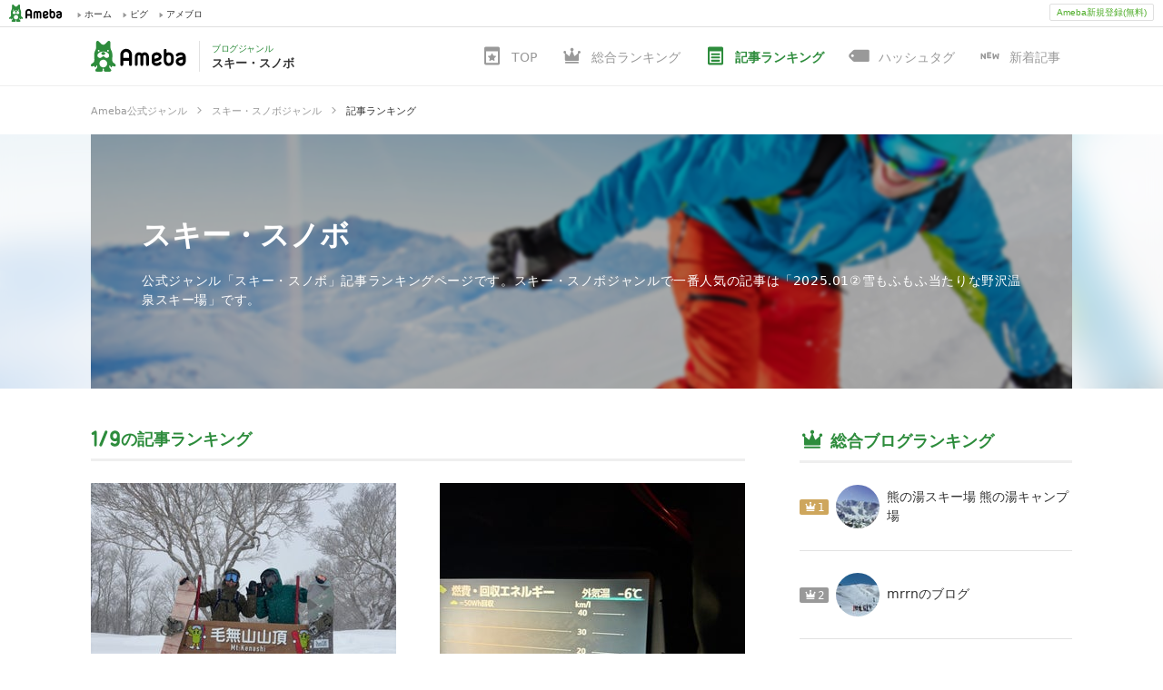

--- FILE ---
content_type: text/html; charset=utf-8
request_url: https://blogger.ameba.jp/genres/ski-snowboard/entries/ranking
body_size: 57362
content:
<!doctype html><html lang="ja"><head><meta name="viewport" content="width=device-width,initial-scale=1"><meta name="format-detection" content="telephone=no,email=no,address=no"><meta http-equiv="x-dns-prefetch-control" content="on"><link rel="dns-prefetch" href="//ssl-stat.amebame.com"><link rel="dns-prefetch" href="//stat.profile.ameba.jp"><link rel="dns-prefetch" href="//stat.ameba.jp"><link rel="dns-prefetch" href="//ln.ameba.jp"><link rel="dns-prefetch" href="//c.stat100.ameba.jp"><link rel="dns-prefetch" href="//stat100.ameba.jp"><link rel="dns-prefetch" href="//stat-blogger.ameba.jp"><link rel="dns-prefetch" href="//ssl.ameba.jp"><link rel="dns-prefetch" href="//api-blogger.ameba.jp"><link rel="dns-prefetch" href="//rapi.blogtag.ameba.jp"><link rel="dns-prefetch" href="//www.google-analytics.com"><link rel="dns-prefetch" href="//www.googletagmanager.com"><link rel="dns-prefetch" href="//stats.g.doubleclick.net"><link rel="dns-prefetch" href="//www.google.com"> <link data-react-helmet="true" rel="canonical" href="https://blogger.ameba.jp/genres/ski-snowboard/entries/ranking"/><link data-react-helmet="true" rel="next" href="/genres/ski-snowboard/entries/ranking?offset=20&amp;amebaId=akkyskiski&amp;entryId=12952789957"/> <meta data-react-helmet="true" name="description" content="公式ジャンル「スキー・スノボ」記事ランキングページです。スキー・スノボジャンルで一番人気の記事は「2025.01②雪もふもふ当たりな野沢温泉スキー場」です。"/><meta data-react-helmet="true" property="og:url" content="https://blogger.ameba.jp/genres/ski-snowboard/entries/ranking"/><meta data-react-helmet="true" property="og:title" content="スキー・スノボジャンル記事ランキング | Ameba公式ジャンル"/><meta data-react-helmet="true" property="og:description" content="公式ジャンル「スキー・スノボ」記事ランキングページです。スキー・スノボジャンルで一番人気の記事は「2025.01②雪もふもふ当たりな野沢温泉スキー場」です。"/><meta data-react-helmet="true" property="og:image" content="https://stat100.ameba.jp/blog/blogger/covers/ski-snowboard.jpg"/> <title data-react-helmet="true">スキー・スノボジャンル記事ランキング | Ameba公式ジャンル</title> <link rel="stylesheet" href="https://stat-blogger.ameba.jp/css/genre_pc-0c2a3041.css"><link rel="shortcut icon" href="https://c.stat100.ameba.jp/common_style/img/favicon.ico"><link rel="apple-touch-icon" href="https://c.stat100.ameba.jp/common_style/img/sp/apple-touch-icon.png"><meta property="og:locale" content="ja_JP"><meta property="og:site_name" content="Ameba公式ジャンル | アメーバブログ（アメブロ）"><meta property="og:type" content="website"><meta name="twitter:card" content="summary"><meta name="google-site-verification" content="psgJRAqEpbNQRGC6SiaRvoTKK0frkJvdxhU58WsfSqc"><script>(function(w,d,s,l,i){w[l]=w[l]||[];w[l].push({'gtm.start':
      new Date().getTime(),event:'gtm.js'});var f=d.getElementsByTagName(s)[0],
      j=d.createElement(s),dl=l!='dataLayer'?'&l='+l:'';j.async=true;j.src=
      'https://www.googletagmanager.com/gtm.js?id='+i+dl;f.parentNode.insertBefore(j,f);
      })(window,document,'script','dataLayer','GTM-N49WWL');</script><noscript><iframe src="https://www.googletagmanager.com/ns.html?id=GTM-N49WWL" height="0" width="0" style="display:none;visibility:hidden"></iframe></noscript></head><body><div id="ambHeader" class="l-ambHeader" style="visibility: hidden;"><div id="ambHeaderLeft"></div><div id="ambHeaderRight"><div id="ameblo-option" class="-ameblo-cmnhf-service"></div><div class="-ameblo-cmnhf-register"><a href="https://auth.user.ameba.jp/signup?utm_medium=ameba&amp;utm_source=blogger.ameba.jp&amp;client_id=705dcb2302b98debdcc17fa6da7c91a06bbe9ad6038b4faf6ccbe943d0ce409c&amp;callback=https://www.ameba.jp" class="-ameblo-cmnhf-registerBtn">Ameba新規登録(無料)</a></div></div></div><div id="app"><div class="l-container"><div><div><header class="l-header"><div><div></div><div><div class="l-header__contents"><div class="l-header__inner"><a class="l-header__anchor" href="/genres/ski-snowboard"><div class="p-headerLogo"><p class="p-headerLogo__ameba"><img src="https://stat-blogger.ameba.jp/img/ameba-logo.svg" width="105" height="34" alt="Ameba（アメーバ）"/></p><div class="p-headerLogo__genre"><p class="p-headerLogo__genre__sub">ブログジャンル</p><h1 class="p-headerLogo__genre__title">スキー・スノボ</h1></div></div></a><div class="l-header__genre"><ul class="c-genreGlobalNav"><li class="c-genreGlobalNav__item"><a href="/genres/ski-snowboard"><svg role="img" class="c-icon c-genreGlobalNav__icon" aria-hidden="true"><use xlink:href="/img/ameba-symbols/v3.24.0/genre.svg#svg-body"></use></svg><span class="c-genreGlobalNav__text">TOP</span></a></li><li class="c-genreGlobalNav__item"><a href="/genres/ski-snowboard/blogs/ranking"><svg role="img" class="c-icon c-genreGlobalNav__icon" aria-hidden="true"><use xlink:href="/img/ameba-symbols/v3.24.0/ranking-b.svg#svg-body"></use></svg><span class="c-genreGlobalNav__text">総合ランキング</span></a></li><li class="c-genreGlobalNav__item c-genreGlobalNav__item--active"><a href="/genres/ski-snowboard/entries/ranking"><svg role="img" class="c-icon c-genreGlobalNav__icon" aria-hidden="true"><use xlink:href="/img/ameba-symbols/v3.24.0/blog-entry.svg#svg-body"></use></svg><span class="c-genreGlobalNav__text">記事ランキング</span></a></li><li class="c-genreGlobalNav__item"><a href="/genres/ski-snowboard/hashtags"><svg role="img" class="c-icon c-genreGlobalNav__icon" aria-hidden="true"><use xlink:href="/img/ameba-symbols/v3.24.0/hashtag.svg#svg-body"></use></svg><span class="c-genreGlobalNav__text">ハッシュタグ</span></a></li><li class="c-genreGlobalNav__item"><a href="/genres/ski-snowboard/entries"><svg role="img" class="c-icon c-genreGlobalNav__icon" aria-hidden="true"><use xlink:href="/img/ameba-symbols/v3.24.0/new.svg#svg-body"></use></svg><span class="c-genreGlobalNav__text">新着記事</span></a></li></ul></div></div></div></div></div><div class="c-breadcrumb" itemscope="" itemType="http://schema.org/BreadcrumbList"><ul class="c-breadcrumb__list"><li class="c-breadcrumb__item" itemProp="itemListElement" itemscope="" itemType="http://schema.org/ListItem"><div class="c-breadcrumb__inner"><a class="c-breadcrumb__link" itemProp="item" href="/"><span itemProp="name" class="c-breadcrumb__label">Ameba公式ジャンル</span></a><svg role="img" class="c-icon c-breadcrumb__triangle" aria-hidden="true"><use xlink:href="/img/ameba-symbols/v3.24.0/triangle-right.svg#svg-body"></use></svg></div><meta itemProp="position" content="1"/></li><li class="c-breadcrumb__item" itemProp="itemListElement" itemscope="" itemType="http://schema.org/ListItem"><div class="c-breadcrumb__inner"><a class="c-breadcrumb__link" itemProp="item" href="/genres/ski-snowboard"><span itemProp="name" class="c-breadcrumb__label">スキー・スノボジャンル</span></a><svg role="img" class="c-icon c-breadcrumb__triangle" aria-hidden="true"><use xlink:href="/img/ameba-symbols/v3.24.0/triangle-right.svg#svg-body"></use></svg></div><meta itemProp="position" content="2"/></li><li class="c-breadcrumb__item" itemProp="itemListElement" itemscope="" itemType="http://schema.org/ListItem"><div class="c-breadcrumb__inner c-breadcrumb__inner--current"><span itemProp="name" class="c-breadcrumb__label">記事ランキング</span></div><meta itemProp="position" content="3"/></li></ul></div><div class="l-header__jumbotron"><div style="background-image:url(https://stat100.ameba.jp/blog/blogger/covers/ski-snowboard.jpg)" class="p-jumbotron"><div style="background-image:url(https://stat100.ameba.jp/blog/blogger/covers/ski-snowboard.jpg)" class="p-jumbotron__inner"><div class="p-jumbotron__body u-cells"><div class="u-cell u-middle"><h2 class="p-jumbotron__heading c-headingLv1"><a class="p-jumbotron__heading__anchor" href="/genres/ski-snowboard">スキー・スノボ</a></h2><p class="p-jumbotron__description">公式ジャンル「スキー・スノボ」記事ランキングページです。スキー・スノボジャンルで一番人気の記事は「2025.01②雪もふもふ当たりな野沢温泉スキー場」です。</p></div></div></div></div></div></header><div class="l-contents u-clearfix"><div><main role="main" class="l-contents__main"><div class="c-section"><h2 class="c-headingLv2"><span class="c-headingLv2__inner c-headingLv2__inner--has-number"><span class="c-rankingDate"><span><span class="c-rankingDate__item" style="height:24px;width:8.49px"><img alt="1" class="c-rankingDate__svg" src="https://stat-blogger.ameba.jp/img/num-1.svg"/></span></span><span class="c-rankingDate__item" style="height:24px;width:11.36px"><img alt="/" class="c-rankingDate__svg" src="https://stat-blogger.ameba.jp/img/slash.svg"/></span><span><span class="c-rankingDate__item" style="height:24px;width:12.9px"><img alt="9" class="c-rankingDate__svg" src="https://stat-blogger.ameba.jp/img/num-9.svg"/></span></span></span>の記事ランキング</span></h2><div><ol class="p-rankingTodayImage c-grid c-grid--2"><li class="p-rankingTodayImage__item c-col"><div class="p-rankingTodayImage__item__inner u-linkPosition"><span id="rank1"></span><a href="https://ameblo.jp/ponchan5963/entry-12952802233.html" class="p-rankingTodayImage__image c-thumbnail" target="_blank" rel="noreferrer noopener"><img alt="2025.01②雪もふもふ当たりな野沢温泉スキー場" class="c-thumbnail__img c-thumbnail--336" height="336" src="https://stat.ameba.jp/user_images/20260109/01/ponchan5963/8f/2a/j/o1024102415738964262.jpg?cat=336" width="336"/></a><div class="u-clearfix"><div class="p-rankingTodayImage__rank c-iconRank c-iconRank--1"><svg role="img" class="c-icon c-iconRank__icon" aria-hidden="true"><use xlink:href="/img/ameba-symbols/v3.24.0/ranking-b.svg#svg-body"></use></svg><span class="c-iconRank__rank">1</span></div><h3 class="p-rankingTodayImage__title c-headingLv4"><a href="https://ameblo.jp/ponchan5963/entry-12952802233.html" class="u-ellipsis" target="_blank" rel="noreferrer noopener">2025.01②雪もふもふ当たりな野沢温泉スキー場</a></h3></div><p class="p-rankingTodayImage__blogName"><a href="https://ameblo.jp/ponchan5963/" class="u-ellipsis c-weakText" target="_blank" rel="noreferrer noopener">ぽんちゃんの湘南ニャンだブログ</a></p></div></li><li class="p-rankingTodayImage__item c-col"><div class="p-rankingTodayImage__item__inner u-linkPosition"><span id="rank2"></span><a href="https://ameblo.jp/hayashiku2/entry-12952224674.html" class="p-rankingTodayImage__image c-thumbnail" target="_blank" rel="noreferrer noopener"><img alt="25-26シーズン27日目御嶽スキー場" class="c-thumbnail__img c-thumbnail--336" height="336" src="https://stat.ameba.jp/user_images/20260103/18/hayashiku2/9f/6d/j/o1080144015737138336.jpg?cat=336" width="336"/></a><div class="u-clearfix"><div class="p-rankingTodayImage__rank c-iconRank c-iconRank--2"><svg role="img" class="c-icon c-iconRank__icon" aria-hidden="true"><use xlink:href="/img/ameba-symbols/v3.24.0/ranking-b.svg#svg-body"></use></svg><span class="c-iconRank__rank">2</span></div><h3 class="p-rankingTodayImage__title c-headingLv4"><a href="https://ameblo.jp/hayashiku2/entry-12952224674.html" class="u-ellipsis" target="_blank" rel="noreferrer noopener">25-26シーズン27日目御嶽スキー場</a></h3></div><p class="p-rankingTodayImage__blogName"><a href="https://ameblo.jp/hayashiku2/" class="u-ellipsis c-weakText" target="_blank" rel="noreferrer noopener">kuuga.hの独り言(備忘録)</a></p></div></li><li class="p-rankingTodayImage__item c-col"><div class="p-rankingTodayImage__item__inner u-linkPosition"><span id="rank3"></span><a href="https://ameblo.jp/saiki0412/entry-12952770322.html" class="p-rankingTodayImage__image c-thumbnail" target="_blank" rel="noreferrer noopener"><img alt="無事今日の任務終了と娘の悩み" class="c-thumbnail__img c-thumbnail--336" height="336" src="https://stat.ameba.jp/user_images/20260108/18/saiki0412/17/01/j/o0810108015738849368.jpg?cat=336" width="336"/></a><div class="u-clearfix"><div class="p-rankingTodayImage__rank c-iconRank c-iconRank--3"><svg role="img" class="c-icon c-iconRank__icon" aria-hidden="true"><use xlink:href="/img/ameba-symbols/v3.24.0/ranking-b.svg#svg-body"></use></svg><span class="c-iconRank__rank">3</span></div><h3 class="p-rankingTodayImage__title c-headingLv4"><a href="https://ameblo.jp/saiki0412/entry-12952770322.html" class="u-ellipsis" target="_blank" rel="noreferrer noopener">無事今日の任務終了と娘の悩み</a></h3></div><p class="p-rankingTodayImage__blogName"><a href="https://ameblo.jp/saiki0412/" class="u-ellipsis c-weakText" target="_blank" rel="noreferrer noopener">越後湯沢で子育て自称イクメン親父の『娘とスキー❕時々❗嫁』</a></p></div></li><li class="p-rankingTodayImage__item c-col"><div class="p-rankingTodayImage__item__inner u-linkPosition"><span id="rank4"></span><a href="https://ameblo.jp/niseko-toshiya/entry-12952853702.html" class="p-rankingTodayImage__image c-thumbnail" target="_blank" rel="noreferrer noopener"><img alt="スキー" class="c-thumbnail__img c-thumbnail--336" height="336" src="https://stat.ameba.jp/user_images/20260109/15/niseko-toshiya/b0/e7/j/o0781108015739100722.jpg?cat=336" width="336"/></a><div class="u-clearfix"><div class="p-rankingTodayImage__rank c-iconRank c-iconRank--4"><svg role="img" class="c-icon c-iconRank__icon" aria-hidden="true"><use xlink:href="/img/ameba-symbols/v3.24.0/ranking-b.svg#svg-body"></use></svg><span class="c-iconRank__rank">4</span></div><h3 class="p-rankingTodayImage__title c-headingLv4"><a href="https://ameblo.jp/niseko-toshiya/entry-12952853702.html" class="u-ellipsis" target="_blank" rel="noreferrer noopener">スキー</a></h3></div><p class="p-rankingTodayImage__blogName"><a href="https://ameblo.jp/niseko-toshiya/" class="u-ellipsis c-weakText" target="_blank" rel="noreferrer noopener">ニセコ寿（ことぶき）のブログ</a></p></div></li><li class="p-rankingTodayImage__item c-col"><div class="p-rankingTodayImage__item__inner u-linkPosition"><span id="rank5"></span><a href="https://ameblo.jp/seigimaso/entry-12952859971.html" class="p-rankingTodayImage__image c-thumbnail" target="_blank" rel="noreferrer noopener"><img alt="トロンボーン出品＝ギターの養分に！？" class="c-thumbnail__img c-thumbnail--336" height="336" src="https://stat.ameba.jp/user_images/20260109/16/seigimaso/5c/6c/j/o0582054115739120287.jpg?cat=336" width="336"/></a><div class="u-clearfix"><div class="p-rankingTodayImage__rank c-iconRank c-iconRank--5"><svg role="img" class="c-icon c-iconRank__icon" aria-hidden="true"><use xlink:href="/img/ameba-symbols/v3.24.0/ranking-b.svg#svg-body"></use></svg><span class="c-iconRank__rank">5</span></div><h3 class="p-rankingTodayImage__title c-headingLv4"><a href="https://ameblo.jp/seigimaso/entry-12952859971.html" class="u-ellipsis" target="_blank" rel="noreferrer noopener">トロンボーン出品＝ギターの養分に！？</a></h3></div><p class="p-rankingTodayImage__blogName"><a href="https://ameblo.jp/seigimaso/" class="u-ellipsis c-weakText" target="_blank" rel="noreferrer noopener">ジャスティス社長日記</a></p></div></li><li class="p-rankingTodayImage__item c-col"><div class="p-rankingTodayImage__item__inner u-linkPosition"><span id="rank6"></span><a href="https://ameblo.jp/paresu31/entry-12952771235.html" class="p-rankingTodayImage__image c-thumbnail" target="_blank" rel="noreferrer noopener"><img alt="ＣＢＲ２５０Ｒ(MC41）ステムベアリング交換①" class="c-thumbnail__img c-thumbnail--336" height="336" src="https://stat.ameba.jp/user_images/20260108/19/paresu31/e4/d3/j/o1080060715738864257.jpg?cat=336" width="336"/></a><div class="u-clearfix"><div class="p-rankingTodayImage__rank c-iconRank c-iconRank--6"><svg role="img" class="c-icon c-iconRank__icon" aria-hidden="true"><use xlink:href="/img/ameba-symbols/v3.24.0/ranking-b.svg#svg-body"></use></svg><span class="c-iconRank__rank">6</span></div><h3 class="p-rankingTodayImage__title c-headingLv4"><a href="https://ameblo.jp/paresu31/entry-12952771235.html" class="u-ellipsis" target="_blank" rel="noreferrer noopener">ＣＢＲ２５０Ｒ(MC41）ステムベアリング交換①</a></h3></div><p class="p-rankingTodayImage__blogName"><a href="https://ameblo.jp/paresu31/" class="u-ellipsis c-weakText" target="_blank" rel="noreferrer noopener">まっちゃんは金髪Skier</a></p></div></li><li class="p-rankingTodayImage__item c-col"><div class="p-rankingTodayImage__item__inner u-linkPosition"><span id="rank7"></span><a href="https://ameblo.jp/imayu-0112/entry-12932299388.html" class="p-rankingTodayImage__image c-thumbnail" target="_blank" rel="noreferrer noopener"><img alt="2026プライベートレッスンの受付開始" class="c-thumbnail__img c-thumbnail--336" height="336" src="https://stat.ameba.jp/user_images/20250922/13/imayu-0112/6f/11/j/o1080191315679559342.jpg?cat=336" width="336"/></a><div class="u-clearfix"><div class="p-rankingTodayImage__rank c-iconRank c-iconRank--7"><svg role="img" class="c-icon c-iconRank__icon" aria-hidden="true"><use xlink:href="/img/ameba-symbols/v3.24.0/ranking-b.svg#svg-body"></use></svg><span class="c-iconRank__rank">7</span></div><h3 class="p-rankingTodayImage__title c-headingLv4"><a href="https://ameblo.jp/imayu-0112/entry-12932299388.html" class="u-ellipsis" target="_blank" rel="noreferrer noopener">2026プライベートレッスンの受付開始</a></h3></div><p class="p-rankingTodayImage__blogName"><a href="https://ameblo.jp/imayu-0112/" class="u-ellipsis c-weakText" target="_blank" rel="noreferrer noopener">＊AokiO Ski School  青木優子＊</a></p></div></li><li class="p-rankingTodayImage__item c-col"><div class="p-rankingTodayImage__item__inner u-linkPosition"><span id="rank8"></span><a href="https://ameblo.jp/syogo0704/entry-12952792412.html" class="p-rankingTodayImage__image c-thumbnail" target="_blank" rel="noreferrer noopener"><img alt="朝から大雪、今日も地方予選突破、3連休の諸連絡。" class="c-thumbnail__img c-thumbnail--336" height="336" src="https://stat.ameba.jp/user_images/20260108/22/syogo0704/19/98/j/o3840216015738928207.jpg?cat=336" width="336"/></a><div class="u-clearfix"><div class="p-rankingTodayImage__rank c-iconRank c-iconRank--8"><svg role="img" class="c-icon c-iconRank__icon" aria-hidden="true"><use xlink:href="/img/ameba-symbols/v3.24.0/ranking-b.svg#svg-body"></use></svg><span class="c-iconRank__rank">8</span></div><h3 class="p-rankingTodayImage__title c-headingLv4"><a href="https://ameblo.jp/syogo0704/entry-12952792412.html" class="u-ellipsis" target="_blank" rel="noreferrer noopener">朝から大雪、今日も地方予選突破、3連休の諸連絡。</a></h3></div><p class="p-rankingTodayImage__blogName"><a href="https://ameblo.jp/syogo0704/" class="u-ellipsis c-weakText" target="_blank" rel="noreferrer noopener">カンダハープロスタッフ　ショウゴのブログ</a></p></div></li><li class="p-rankingTodayImage__item c-col"><div class="p-rankingTodayImage__item__inner u-linkPosition"><span id="rank9"></span><a href="https://ameblo.jp/palnetwork/entry-12951645794.html" class="p-rankingTodayImage__image c-thumbnail" target="_blank" rel="noreferrer noopener"><img alt="2025年12月29日" class="c-thumbnail__img c-thumbnail--336" height="336" src="https://stat.ameba.jp/user_images/20251229/16/palnetwork/f3/4f/j/o3072230415735180070.jpg?cat=336" width="336"/></a><div class="u-clearfix"><div class="p-rankingTodayImage__rank c-iconRank c-iconRank--9"><svg role="img" class="c-icon c-iconRank__icon" aria-hidden="true"><use xlink:href="/img/ameba-symbols/v3.24.0/ranking-b.svg#svg-body"></use></svg><span class="c-iconRank__rank">9</span></div><h3 class="p-rankingTodayImage__title c-headingLv4"><a href="https://ameblo.jp/palnetwork/entry-12951645794.html" class="u-ellipsis" target="_blank" rel="noreferrer noopener">2025年12月29日</a></h3></div><p class="p-rankingTodayImage__blogName"><a href="https://ameblo.jp/palnetwork/" class="u-ellipsis c-weakText" target="_blank" rel="noreferrer noopener">palnetworkのブログ</a></p></div></li><li class="p-rankingTodayImage__item c-col"><div class="p-rankingTodayImage__item__inner u-linkPosition"><span id="rank10"></span><a href="https://ameblo.jp/uhta411/entry-12952727526.html" class="p-rankingTodayImage__image c-thumbnail" target="_blank" rel="noreferrer noopener"><img alt="お知らせ" class="c-thumbnail__img c-thumbnail--336" height="336" src="https://stat.ameba.jp/user_images/20260108/19/uhta411/02/a6/j/o1024102315738865423.jpg?cat=336" width="336"/></a><div class="u-clearfix"><div class="p-rankingTodayImage__rank c-iconRank c-iconRank--10"><svg role="img" class="c-icon c-iconRank__icon" aria-hidden="true"><use xlink:href="/img/ameba-symbols/v3.24.0/ranking-b.svg#svg-body"></use></svg><span class="c-iconRank__rank">10</span></div><h3 class="p-rankingTodayImage__title c-headingLv4"><a href="https://ameblo.jp/uhta411/entry-12952727526.html" class="u-ellipsis" target="_blank" rel="noreferrer noopener">お知らせ</a></h3></div><p class="p-rankingTodayImage__blogName"><a href="https://ameblo.jp/uhta411/" class="u-ellipsis c-weakText" target="_blank" rel="noreferrer noopener">Team８４８５番地・またの名を（ほぼ）面白山日記。</a></p></div></li><li class="p-rankingTodayImage__item c-col"><div class="p-rankingTodayImage__item__inner u-linkPosition"><span id="rank11"></span><a href="https://ameblo.jp/451skibaka7440/entry-12952708790.html" class="p-rankingTodayImage__image c-thumbnail" target="_blank" rel="noreferrer noopener"><img alt="尾瀬岩鞍ﾄﾚｰﾆﾝｸﾞ1/2(金) Day 28" class="c-thumbnail__img c-thumbnail--336" height="336" src="https://stat.ameba.jp/user_images/20260108/20/451skibaka7440/37/a0/j/o1080108015738891758.jpg?cat=336" width="336"/></a><div class="u-clearfix"><div class="p-rankingTodayImage__rank c-iconRank c-iconRank--11"><svg role="img" class="c-icon c-iconRank__icon" aria-hidden="true"><use xlink:href="/img/ameba-symbols/v3.24.0/ranking-b.svg#svg-body"></use></svg><span class="c-iconRank__rank">11</span></div><h3 class="p-rankingTodayImage__title c-headingLv4"><a href="https://ameblo.jp/451skibaka7440/entry-12952708790.html" class="u-ellipsis" target="_blank" rel="noreferrer noopener">尾瀬岩鞍ﾄﾚｰﾆﾝｸﾞ1/2(金) Day 28</a></h3></div><p class="p-rankingTodayImage__blogName"><a href="https://ameblo.jp/451skibaka7440/" class="u-ellipsis c-weakText" target="_blank" rel="noreferrer noopener">It’s not about the ski　遅れて来た天才ｽｷｰﾔｰ???､時々駄洒落(笑)､毎日ﾋﾞｰﾙ!(爆)</a></p></div></li><li class="p-rankingTodayImage__item c-col"><div class="p-rankingTodayImage__item__inner u-linkPosition"><span id="rank12"></span><a href="https://ameblo.jp/natuwainline-fuyuwaski/entry-12952780614.html" class="p-rankingTodayImage__image c-thumbnail" target="_blank" rel="noreferrer noopener"><img alt="iPhone17pro 4K 凄いな！（謎）" class="c-thumbnail__img c-thumbnail--336" height="336" src="https://blogger.ameba.jp/img/pc/noimage_large.png" width="336"/></a><div class="u-clearfix"><div class="p-rankingTodayImage__rank c-iconRank c-iconRank--12"><svg role="img" class="c-icon c-iconRank__icon" aria-hidden="true"><use xlink:href="/img/ameba-symbols/v3.24.0/ranking-b.svg#svg-body"></use></svg><span class="c-iconRank__rank">12</span></div><h3 class="p-rankingTodayImage__title c-headingLv4"><a href="https://ameblo.jp/natuwainline-fuyuwaski/entry-12952780614.html" class="u-ellipsis" target="_blank" rel="noreferrer noopener">iPhone17pro 4K 凄いな！（謎）</a></h3></div><p class="p-rankingTodayImage__blogName"><a href="https://ameblo.jp/natuwainline-fuyuwaski/" class="u-ellipsis c-weakText" target="_blank" rel="noreferrer noopener">日の出滑走隊員『5時から男』のブログ</a></p></div></li><li class="p-rankingTodayImage__item c-col"><div class="p-rankingTodayImage__item__inner u-linkPosition"><span id="rank13"></span><a href="https://ameblo.jp/liberta-racing/entry-12952342452.html" class="p-rankingTodayImage__image c-thumbnail" target="_blank" rel="noreferrer noopener"><img alt="【菅平常設トレ】1月5日～7日のご案内" class="c-thumbnail__img c-thumbnail--336" height="336" src="https://stat.ameba.jp/user_images/20260104/18/liberta-racing/34/8f/j/o1080070515737534718.jpg?cat=336" width="336"/></a><div class="u-clearfix"><div class="p-rankingTodayImage__rank c-iconRank c-iconRank--13"><svg role="img" class="c-icon c-iconRank__icon" aria-hidden="true"><use xlink:href="/img/ameba-symbols/v3.24.0/ranking-b.svg#svg-body"></use></svg><span class="c-iconRank__rank">13</span></div><h3 class="p-rankingTodayImage__title c-headingLv4"><a href="https://ameblo.jp/liberta-racing/entry-12952342452.html" class="u-ellipsis" target="_blank" rel="noreferrer noopener">【菅平常設トレ】1月5日～7日のご案内</a></h3></div><p class="p-rankingTodayImage__blogName"><a href="https://ameblo.jp/liberta-racing/" class="u-ellipsis c-weakText" target="_blank" rel="noreferrer noopener">今日もリベルタ</a></p></div></li><li class="p-rankingTodayImage__item c-col"><div class="p-rankingTodayImage__item__inner u-linkPosition"><span id="rank14"></span><a href="https://ameblo.jp/highspeedskier/entry-12952792284.html" class="p-rankingTodayImage__image c-thumbnail" target="_blank" rel="noreferrer noopener"><img alt="菅平高原スノーリゾート10/30" class="c-thumbnail__img c-thumbnail--336" height="336" src="https://stat.ameba.jp/user_images/20260108/22/highspeedskier/65/5c/j/o0400030015738932711.jpg?cat=336" width="336"/></a><div class="u-clearfix"><div class="p-rankingTodayImage__rank c-iconRank c-iconRank--14"><svg role="img" class="c-icon c-iconRank__icon" aria-hidden="true"><use xlink:href="/img/ameba-symbols/v3.24.0/ranking-b.svg#svg-body"></use></svg><span class="c-iconRank__rank">14</span></div><h3 class="p-rankingTodayImage__title c-headingLv4"><a href="https://ameblo.jp/highspeedskier/entry-12952792284.html" class="u-ellipsis" target="_blank" rel="noreferrer noopener">菅平高原スノーリゾート10/30</a></h3></div><p class="p-rankingTodayImage__blogName"><a href="https://ameblo.jp/highspeedskier/" class="u-ellipsis c-weakText" target="_blank" rel="noreferrer noopener">高速滑走スキーヤー&#x27;ｓ ブログ</a></p></div></li><li class="p-rankingTodayImage__item c-col"><div class="p-rankingTodayImage__item__inner u-linkPosition"><span id="rank15"></span><a href="https://ameblo.jp/moonlightlover0221/entry-12951036020.html" class="p-rankingTodayImage__image c-thumbnail" target="_blank" rel="noreferrer noopener"><img alt="25-26  シーズンイン" class="c-thumbnail__img c-thumbnail--336" height="336" src="https://stat.ameba.jp/user_images/20251223/21/moonlightlover0221/4d/e5/j/o1080192015733184375.jpg?cat=336" width="336"/></a><div class="u-clearfix"><div class="p-rankingTodayImage__rank c-iconRank c-iconRank--15"><svg role="img" class="c-icon c-iconRank__icon" aria-hidden="true"><use xlink:href="/img/ameba-symbols/v3.24.0/ranking-b.svg#svg-body"></use></svg><span class="c-iconRank__rank">15</span></div><h3 class="p-rankingTodayImage__title c-headingLv4"><a href="https://ameblo.jp/moonlightlover0221/entry-12951036020.html" class="u-ellipsis" target="_blank" rel="noreferrer noopener">25-26  シーズンイン</a></h3></div><p class="p-rankingTodayImage__blogName"><a href="https://ameblo.jp/moonlightlover0221/" class="u-ellipsis c-weakText" target="_blank" rel="noreferrer noopener">山ちゃんの記録</a></p></div></li><li class="p-rankingTodayImage__item c-col"><div class="p-rankingTodayImage__item__inner u-linkPosition"><span id="rank16"></span><a href="https://ameblo.jp/supersundayskier/entry-12952869233.html" class="p-rankingTodayImage__image c-thumbnail" target="_blank" rel="noreferrer noopener"><img alt="この冬初めての屋根の雪下ろし" class="c-thumbnail__img c-thumbnail--336" height="336" src="https://stat.ameba.jp/user_images/20260109/17/supersundayskier/19/1b/j/o0836074315739141248.jpg?cat=336" width="336"/></a><div class="u-clearfix"><div class="p-rankingTodayImage__rank c-iconRank c-iconRank--16"><svg role="img" class="c-icon c-iconRank__icon" aria-hidden="true"><use xlink:href="/img/ameba-symbols/v3.24.0/ranking-b.svg#svg-body"></use></svg><span class="c-iconRank__rank">16</span></div><h3 class="p-rankingTodayImage__title c-headingLv4"><a href="https://ameblo.jp/supersundayskier/entry-12952869233.html" class="u-ellipsis" target="_blank" rel="noreferrer noopener">この冬初めての屋根の雪下ろし</a></h3></div><p class="p-rankingTodayImage__blogName"><a href="https://ameblo.jp/supersundayskier/" class="u-ellipsis c-weakText" target="_blank" rel="noreferrer noopener">目指せ SSSのブログ</a></p></div></li><li class="p-rankingTodayImage__item c-col"><div class="p-rankingTodayImage__item__inner u-linkPosition"><span id="rank17"></span><a href="https://ameblo.jp/451skibaka7440/entry-12951544382.html" class="p-rankingTodayImage__image c-thumbnail" target="_blank" rel="noreferrer noopener"><img alt="尾瀬岩鞍ﾄﾚｰﾆﾝｸﾞ12/27(土) Day 25" class="c-thumbnail__img c-thumbnail--336" height="336" src="https://stat.ameba.jp/user_images/20251230/18/451skibaka7440/ab/32/j/o1080108015735590764.jpg?cat=336" width="336"/></a><div class="u-clearfix"><div class="p-rankingTodayImage__rank c-iconRank c-iconRank--17"><svg role="img" class="c-icon c-iconRank__icon" aria-hidden="true"><use xlink:href="/img/ameba-symbols/v3.24.0/ranking-b.svg#svg-body"></use></svg><span class="c-iconRank__rank">17</span></div><h3 class="p-rankingTodayImage__title c-headingLv4"><a href="https://ameblo.jp/451skibaka7440/entry-12951544382.html" class="u-ellipsis" target="_blank" rel="noreferrer noopener">尾瀬岩鞍ﾄﾚｰﾆﾝｸﾞ12/27(土) Day 25</a></h3></div><p class="p-rankingTodayImage__blogName"><a href="https://ameblo.jp/451skibaka7440/" class="u-ellipsis c-weakText" target="_blank" rel="noreferrer noopener">It’s not about the ski　遅れて来た天才ｽｷｰﾔｰ???､時々駄洒落(笑)､毎日ﾋﾞｰﾙ!(爆)</a></p></div></li><li class="p-rankingTodayImage__item c-col"><div class="p-rankingTodayImage__item__inner u-linkPosition"><span id="rank18"></span><a href="https://ameblo.jp/natuwainline-fuyuwaski/entry-12952881063.html" class="p-rankingTodayImage__image c-thumbnail" target="_blank" rel="noreferrer noopener"><img alt="さてさて、どうしましょ？（謎）" class="c-thumbnail__img c-thumbnail--336" height="336" src="https://stat.ameba.jp/user_images/20260109/20/natuwainline-fuyuwaski/cf/fb/j/o1080068915739192879.jpg?cat=336" width="336"/></a><div class="u-clearfix"><div class="p-rankingTodayImage__rank c-iconRank c-iconRank--18"><svg role="img" class="c-icon c-iconRank__icon" aria-hidden="true"><use xlink:href="/img/ameba-symbols/v3.24.0/ranking-b.svg#svg-body"></use></svg><span class="c-iconRank__rank">18</span></div><h3 class="p-rankingTodayImage__title c-headingLv4"><a href="https://ameblo.jp/natuwainline-fuyuwaski/entry-12952881063.html" class="u-ellipsis" target="_blank" rel="noreferrer noopener">さてさて、どうしましょ？（謎）</a></h3></div><p class="p-rankingTodayImage__blogName"><a href="https://ameblo.jp/natuwainline-fuyuwaski/" class="u-ellipsis c-weakText" target="_blank" rel="noreferrer noopener">日の出滑走隊員『5時から男』のブログ</a></p></div></li><li class="p-rankingTodayImage__item c-col"><div class="p-rankingTodayImage__item__inner u-linkPosition"><span id="rank19"></span><a href="https://ameblo.jp/supersundayskier/entry-12952771261.html" class="p-rankingTodayImage__image c-thumbnail" target="_blank" rel="noreferrer noopener"><img alt="大雪警報発令中です" class="c-thumbnail__img c-thumbnail--336" height="336" src="https://stat.ameba.jp/user_images/20260108/19/supersundayskier/24/8a/j/o1920144015738862318.jpg?cat=336" width="336"/></a><div class="u-clearfix"><div class="p-rankingTodayImage__rank c-iconRank c-iconRank--19"><svg role="img" class="c-icon c-iconRank__icon" aria-hidden="true"><use xlink:href="/img/ameba-symbols/v3.24.0/ranking-b.svg#svg-body"></use></svg><span class="c-iconRank__rank">19</span></div><h3 class="p-rankingTodayImage__title c-headingLv4"><a href="https://ameblo.jp/supersundayskier/entry-12952771261.html" class="u-ellipsis" target="_blank" rel="noreferrer noopener">大雪警報発令中です</a></h3></div><p class="p-rankingTodayImage__blogName"><a href="https://ameblo.jp/supersundayskier/" class="u-ellipsis c-weakText" target="_blank" rel="noreferrer noopener">目指せ SSSのブログ</a></p></div></li><li class="p-rankingTodayImage__item c-col"><div class="p-rankingTodayImage__item__inner u-linkPosition"><span id="rank20"></span><a href="https://ameblo.jp/akkyskiski/entry-12952789957.html" class="p-rankingTodayImage__image c-thumbnail" target="_blank" rel="noreferrer noopener"><img alt="みつまた？かぐら？悩ましい" class="c-thumbnail__img c-thumbnail--336" height="336" src="https://stat.ameba.jp/user_images/20260108/22/akkyskiski/c6/9c/j/o1080081015738924900.jpg?cat=336" width="336"/></a><div class="u-clearfix"><div class="p-rankingTodayImage__rank c-iconRank c-iconRank--20"><svg role="img" class="c-icon c-iconRank__icon" aria-hidden="true"><use xlink:href="/img/ameba-symbols/v3.24.0/ranking-b.svg#svg-body"></use></svg><span class="c-iconRank__rank">20</span></div><h3 class="p-rankingTodayImage__title c-headingLv4"><a href="https://ameblo.jp/akkyskiski/entry-12952789957.html" class="u-ellipsis" target="_blank" rel="noreferrer noopener">みつまた？かぐら？悩ましい</a></h3></div><p class="p-rankingTodayImage__blogName"><a href="https://ameblo.jp/akkyskiski/" class="u-ellipsis c-weakText" target="_blank" rel="noreferrer noopener">かぐらＡＫＫＹのＢＬＯＧ</a></p></div></li></ol><ul class="c-pager"><li class="c-pager__item c-pager__item--next"><a class="c-pager__button" href="/genres/ski-snowboard/entries/ranking?offset=20&amp;amebaId=akkyskiski&amp;entryId=12952789957"><span>次の<!-- -->20件<svg role="img" class="c-icon c-pager__icon" aria-hidden="true"><use xlink:href="/img/ameba-symbols/v3.24.0/triangle-right.svg#svg-body"></use></svg></span></a></li></ul></div></div></main><aside class="l-contents__aside"></aside></div></div><footer class="l-footer"><div class="l-footer__contents"><div class="l-footer__heading"><div class="l-footer__heading__inner"><h2 class="l-footer__heading__title">公式ジャンル一覧</h2><span class="l-footer__heading__tab"><ul class="c-fotterTab"><li class="c-fotterTab__item"><button class="c-fotterTab__button is-active" data-genretype="theme">テーマ</button></li><li class="c-fotterTab__item"><button class="c-fotterTab__button" data-genretype="nikki">日記</button></li><li class="c-fotterTab__item"><button class="c-fotterTab__button" data-genretype="shop-corp">店舗・企業</button></li></ul></span></div><span class="l-footer__heading__link"><a href="/">公式ジャンルトップへ<svg role="img" class="c-icon " aria-hidden="true"><use xlink:href="/img/ameba-symbols/v3.24.0/triangle-right.svg#svg-body"></use></svg></a></span></div><div class="l-footer__list p-genreList"><ul class="p-genreList__list"><li class="p-genreList__list__item"><span>婚活・妊娠・子育て</span><ul class="p-genreList__subList"><li class="p-genreList__subList__item"><a href="/genres/maternity">妊娠記録</a></li><li class="p-genreList__subList__item"><a href="/genres/bebimachi">ベビ待ち・不妊治療・妊活</a></li><li class="p-genreList__subList__item"><a href="/genres/baby">子育て(ベビー)</a></li><li class="p-genreList__subList__item"><a href="/genres/kids">子育て(幼児)</a></li><li class="p-genreList__subList__item"><a href="/genres/school-kids">子育て(小学生以上)</a></li><li class="p-genreList__subList__item"><a href="/genres/single-mother">シングルマザー・ファザー</a></li><li class="p-genreList__subList__item"><a href="/genres/konkatsu">婚活レポ</a></li><li class="p-genreList__subList__item"><a href="/genres/wedding">結婚準備レポ・プレ花嫁</a></li><li class="p-genreList__subList__item"><a href="/genres/education-exam">教育・お受験</a></li></ul></li><li class="p-genreList__list__item"><span>料理・グルメ</span><ul class="p-genreList__subList"><li class="p-genreList__subList__item"><a href="/genres/recipe">毎日のレシピ・料理・献立</a></li><li class="p-genreList__subList__item"><a href="/genres/bento">お弁当づくり</a></li><li class="p-genreList__subList__item"><a href="/genres/ramen">ラーメンマニア</a></li><li class="p-genreList__subList__item"><a href="/genres/b-gourmet">B級グルメマニア</a></li><li class="p-genreList__subList__item"><a href="/genres/sweets">スイーツ・デザートマニア</a></li><li class="p-genreList__subList__item"><a href="/genres/gourmet-other">グルメマニア(その他)</a></li><li class="p-genreList__subList__item"><a href="/genres/bread-making">パンづくり</a></li><li class="p-genreList__subList__item"><a href="/genres/alcohol-houseparty">お酒（飲み歩き・家飲み）</a></li><li class="p-genreList__subList__item"><a href="/genres/gourmet">食通・グルメ</a></li></ul></li><li class="p-genreList__list__item"><span>ファッション・コスメ</span><ul class="p-genreList__subList"><li class="p-genreList__subList__item"><a href="/genres/fashion-young">10〜20代ファッション</a></li><li class="p-genreList__subList__item"><a href="/genres/fashion-adult">30代〜ファッション</a></li><li class="p-genreList__subList__item"><a href="/genres/hair">ヘアアレンジHOWTO</a></li><li class="p-genreList__subList__item"><a href="/genres/cosme">コスメ・メイクレビュー</a></li><li class="p-genreList__subList__item"><a href="/genres/diet">ダイエット記録</a></li><li class="p-genreList__subList__item"><a href="/genres/nail">ネイル</a></li><li class="p-genreList__subList__item"><a href="/genres/beauty-skincare">美容・スキンケア</a></li><li class="p-genreList__subList__item"><a href="/genres/kids-teens-fashion">キッズ・ティーンファッション</a></li></ul></li><li class="p-genreList__list__item"><span>ライフスタイル</span><ul class="p-genreList__subList"><li class="p-genreList__subList__item"><a href="/genres/gardening">ガーデニング</a></li><li class="p-genreList__subList__item"><a href="/genres/interior">インテリア・暮らし</a></li><li class="p-genreList__subList__item"><a href="/genres/diy">DIY</a></li><li class="p-genreList__subList__item"><a href="/genres/handmade">ハンドメイド雑貨・手芸</a></li><li class="p-genreList__subList__item"><a href="/genres/minimalist">整理整頓・ミニマルライフ</a></li><li class="p-genreList__subList__item"><a href="/genres/my-home">マイホーム計画中</a></li></ul></li><li class="p-genreList__list__item"><span>闘病・介護</span><ul class="p-genreList__subList"><li class="p-genreList__subList__item"><a href="/genres/physical-health">入院・闘病生活</a></li><li class="p-genreList__subList__item"><a href="/genres/mental-health">メンタルヘルス</a></li><li class="p-genreList__subList__item"><a href="/genres/care">介護日記</a></li><li class="p-genreList__subList__item"><a href="/genres/mental-counselor">メンタルヘルスカウンセラー</a></li></ul></li><li class="p-genreList__list__item"><span>娯楽・趣味</span><ul class="p-genreList__subList"><li class="p-genreList__subList__item"><a href="/genres/fishing">釣り</a></li><li class="p-genreList__subList__item"><a href="/genres/golf">ゴルフ</a></li><li class="p-genreList__subList__item"><a href="/genres/camping">キャンプ</a></li><li class="p-genreList__subList__item"><a href="/genres/mountain-climbing">登山・トレッキング</a></li><li class="p-genreList__subList__item"><a href="/genres/marine-sports">マリンスポーツ</a></li><li class="p-genreList__subList__item"><a href="/genres/ski-snowboard">スキー・スノボ</a></li><li class="p-genreList__subList__item"><a href="/genres/outdoor">アウトドアスポーツ</a></li><li class="p-genreList__subList__item"><a href="/genres/road-bike">自転車・ロードバイク</a></li><li class="p-genreList__subList__item"><a href="/genres/running">ランニング・マラソン</a></li><li class="p-genreList__subList__item"><a href="/genres/training">筋トレ・ジム</a></li><li class="p-genreList__subList__item"><a href="/genres/dance-ballet">ダンス・バレエ</a></li><li class="p-genreList__subList__item"><a href="/genres/camera-photo">カメラ・写真</a></li><li class="p-genreList__subList__item"><a href="/genres/landscape">カメラ(風景写真)</a></li><li class="p-genreList__subList__item"><a href="/genres/portrait">カメラ(ポートレート)</a></li><li class="p-genreList__subList__item"><a href="/genres/drawing-art-design">イラスト・アート・デザイン</a></li><li class="p-genreList__subList__item"><a href="/genres/novel-essay-poem">小説・エッセイ・ポエム</a></li><li class="p-genreList__subList__item"><a href="/genres/movie">映画レビュー</a></li><li class="p-genreList__subList__item"><a href="/genres/anime-manga">アニメ・マンガレビュー</a></li><li class="p-genreList__subList__item"><a href="/genres/book-review">本レビュー</a></li><li class="p-genreList__subList__item"><a href="/genres/music-review">音楽レビュー</a></li><li class="p-genreList__subList__item"><a href="/genres/disney">ディズニーレポ</a></li><li class="p-genreList__subList__item"><a href="/genres/soccer">サッカー観戦</a></li><li class="p-genreList__subList__item"><a href="/genres/baseball">野球観戦</a></li><li class="p-genreList__subList__item"><a href="/genres/figure-skating">フィギュアスケート観戦</a></li><li class="p-genreList__subList__item"><a href="/genres/pro-wrestling">プロレス観戦</a></li><li class="p-genreList__subList__item"><a href="/genres/martial-arts">格闘技観戦</a></li><li class="p-genreList__subList__item"><a href="/genres/sports-other">スポーツ(その他)</a></li><li class="p-genreList__subList__item"><a href="/genres/car">クルマ・自動車</a></li><li class="p-genreList__subList__item"><a href="/genres/motorcycle">バイク</a></li><li class="p-genreList__subList__item"><a href="/genres/music-activity">音楽活動・楽器</a></li><li class="p-genreList__subList__item"><a href="/genres/cosplay">コスプレイヤー</a></li><li class="p-genreList__subList__item"><a href="/genres/collection">コレクション</a></li><li class="p-genreList__subList__item"><a href="/genres/train">鉄道</a></li><li class="p-genreList__subList__item"><a href="/genres/radiocontrol-model">ラジコン・プラモデル</a></li><li class="p-genreList__subList__item"><a href="/genres/game-mobile">スマホゲーム</a></li><li class="p-genreList__subList__item"><a href="/genres/game-console">TV・PC・ポータブルゲーム</a></li><li class="p-genreList__subList__item"><a href="/genres/mahjong-shogi-go">麻雀・将棋・囲碁</a></li><li class="p-genreList__subList__item"><a href="/genres/game-other">ゲーム(その他)</a></li><li class="p-genreList__subList__item"><a href="/genres/yoga-fitness">ヨガ・フィットネス</a></li><li class="p-genreList__subList__item"><a href="/genres/prize-trial">懸賞生活・モニター</a></li><li class="p-genreList__subList__item"><a href="/genres/health-healthcare">健康・ヘルスケア</a></li><li class="p-genreList__subList__item"><a href="/genres/teleshopping">通販・お取り寄せマニア</a></li><li class="p-genreList__subList__item"><a href="/genres/e-sports">eスポーツ</a></li><li class="p-genreList__subList__item"><a href="/genres/keiba">競馬</a></li><li class="p-genreList__subList__item"><a href="/genres/pachinko">パチンコ・スロット</a></li><li class="p-genreList__subList__item"><a href="/genres/koueirace">公営競技(その他)</a></li></ul></li><li class="p-genreList__list__item"><span>旅と地域</span><ul class="p-genreList__subList"><li class="p-genreList__subList__item"><a href="/genres/korea">韓国からお届け</a></li><li class="p-genreList__subList__item"><a href="/genres/europe">ヨーロッパからお届け</a></li><li class="p-genreList__subList__item"><a href="/genres/asia">アジアからお届け</a></li><li class="p-genreList__subList__item"><a href="/genres/hawaii">ハワイからお届け</a></li><li class="p-genreList__subList__item"><a href="/genres/america">アメリカからお届け</a></li><li class="p-genreList__subList__item"><a href="/genres/overseas-other">海外からお届け(その他)</a></li><li class="p-genreList__subList__item"><a href="/genres/around-the-world">世界一周・バックパッカー</a></li><li class="p-genreList__subList__item"><a href="/genres/hot-spring">温泉・国内旅行</a></li><li class="p-genreList__subList__item"><a href="/genres/temple-shrine">神社・仏閣巡り</a></li><li class="p-genreList__subList__item"><a href="/genres/overseas-trip">海外旅行</a></li><li class="p-genreList__subList__item"><a href="/genres/hokkaido-life">北海道の暮らし</a></li><li class="p-genreList__subList__item"><a href="/genres/tohoku-life">東北の暮らし</a></li><li class="p-genreList__subList__item"><a href="/genres/kanto-life">関東の暮らし</a></li><li class="p-genreList__subList__item"><a href="/genres/tokyo-life">東京の暮らし</a></li><li class="p-genreList__subList__item"><a href="/genres/koushinetsu-life">甲信越の暮らし</a></li><li class="p-genreList__subList__item"><a href="/genres/hokuriku-life">北陸の暮らし</a></li><li class="p-genreList__subList__item"><a href="/genres/tokai-life">東海の暮らし</a></li><li class="p-genreList__subList__item"><a href="/genres/osaka-life">大阪の暮らし</a></li><li class="p-genreList__subList__item"><a href="/genres/kyoto-life">京都の暮らし</a></li><li class="p-genreList__subList__item"><a href="/genres/kansai-life">関西の暮らし</a></li><li class="p-genreList__subList__item"><a href="/genres/chugoku-life">中国地方の暮らし</a></li><li class="p-genreList__subList__item"><a href="/genres/shikoku-life">四国の暮らし</a></li><li class="p-genreList__subList__item"><a href="/genres/kyushu-life">九州の暮らし</a></li><li class="p-genreList__subList__item"><a href="/genres/okinawa-life">沖縄の暮らし</a></li><li class="p-genreList__subList__item"><a href="/genres/countryside-life">田舎暮らし</a></li></ul></li><li class="p-genreList__list__item"><span>カップル・夫婦</span><ul class="p-genreList__subList"><li class="p-genreList__subList__item"><a href="/genres/couple-young">10〜20代カップル・夫婦</a></li><li class="p-genreList__subList__item"><a href="/genres/couple-middle-age">30代〜カップル・夫婦</a></li><li class="p-genreList__subList__item"><a href="/genres/couple-korea">韓国×日本カップル・夫婦</a></li><li class="p-genreList__subList__item"><a href="/genres/couple-international">海外×日本カップル・夫婦</a></li><li class="p-genreList__subList__item"><a href="/genres/age-gap-love">年の差カップル・夫婦・恋愛</a></li><li class="p-genreList__subList__item"><a href="/genres/same-love">同性愛カップル・夫婦</a></li><li class="p-genreList__subList__item"><a href="/genres/secret-love">他人に言えない恋愛</a></li><li class="p-genreList__subList__item"><a href="/genres/divorce">離婚体験談</a></li><li class="p-genreList__subList__item"><a href="/genres/love-koikatu">恋愛・恋活</a></li><li class="p-genreList__subList__item"><a href="/genres/love-counselor">恋愛カウンセラー</a></li></ul></li><li class="p-genreList__list__item"><span>ペット</span><ul class="p-genreList__subList"><li class="p-genreList__subList__item"><a href="/genres/cat">猫との生活</a></li><li class="p-genreList__subList__item"><a href="/genres/dog">犬との生活</a></li><li class="p-genreList__subList__item"><a href="/genres/exotic-animal">珍しいペットとの生活</a></li><li class="p-genreList__subList__item"><a href="/genres/rabbit">ウサギとの生活</a></li><li class="p-genreList__subList__item"><a href="/genres/tropical-fish">熱帯魚との生活・アクアリウム</a></li><li class="p-genreList__subList__item"><a href="/genres/bird">鳥との生活</a></li></ul></li><li class="p-genreList__list__item"><span>ビジネス</span><ul class="p-genreList__subList"><li class="p-genreList__subList__item"><a href="/genres/work">仕事術</a></li><li class="p-genreList__subList__item"><a href="/genres/qualification">試験・資格</a></li></ul></li><li class="p-genreList__list__item"><span>マネーハック</span><ul class="p-genreList__subList"><li class="p-genreList__subList__item"><a href="/genres/fx">FX・株予想・為替</a></li><li class="p-genreList__subList__item"><a href="/genres/frugality">マネー・家計節約術</a></li><li class="p-genreList__subList__item"><a href="/genres/virtual-currency">仮想通貨・暗号通貨</a></li><li class="p-genreList__subList__item"><a href="/genres/realestate-invest">不動産投資</a></li><li class="p-genreList__subList__item"><a href="/genres/asset-management">資産運用・投資</a></li></ul></li><li class="p-genreList__list__item"><span>芸能ファン</span><ul class="p-genreList__subList"><li class="p-genreList__subList__item"><a href="/genres/johnnys">ジャニーズファン</a></li><li class="p-genreList__subList__item"><a href="/genres/k-pop">韓流・K-POPファン</a></li><li class="p-genreList__subList__item"><a href="/genres/ldh">LDHファン</a></li><li class="p-genreList__subList__item"><a href="/genres/atarashiichizu">新しい地図ファン</a></li><li class="p-genreList__subList__item"><a href="/genres/idol">女性アイドルグループファン</a></li><li class="p-genreList__subList__item"><a href="/genres/takarazuka">宝塚歌劇団ファン</a></li><li class="p-genreList__subList__item"><a href="/genres/celebrity-fan">芸能人ファン(その他)</a></li><li class="p-genreList__subList__item"><a href="/genres/voice-actor">声優ファン</a></li><li class="p-genreList__subList__item"><a href="/genres/music-musician">音楽・アーティストファン</a></li><li class="p-genreList__subList__item"><a href="/genres/comedian-comedyshow">お笑い・バラエティーファン</a></li><li class="p-genreList__subList__item"><a href="/genres/drama">国内・海外ドラマファン</a></li><li class="p-genreList__subList__item"><a href="/genres/stage-play">舞台・演劇ファン</a></li></ul></li><li class="p-genreList__list__item"><span>専門分野</span><ul class="p-genreList__subList"><li class="p-genreList__subList__item"><a href="/genres/tech">ネット・技術</a></li></ul></li></ul></div></div></footer></div></div><aside class="l-service-links"><div class="l-service-links__inner"><div class="l-service-links__body"><h2 class="l-service-links__title">Amebaのサービス</h2><ul class="l-service-links__list"><li class="l-service-links__item"><a class="l-service-links__link" href="https://choice.ameba.jp/" target="_blank" rel="noopener noreferrer"><img class="l-service-links__logo" src="https://stat-blogger.ameba.jp/img/logo-choice.svg" width="16" height="16" alt=""/>Amebaチョイス<img class="l-service-links__icon" src="https://stat-blogger.ameba.jp/img/icon-openblank.svg" width="16" height="16" alt="新規タブで開く"/></a></li><li class="l-service-links__item"><a class="l-service-links__link" href="https://d-money.jp" target="_blank" rel="noopener noreferrer"><img class="l-service-links__logo" src="https://stat-blogger.ameba.jp/img/logo-d-money.svg" width="16" height="16" alt=""/>ドットマネー<img class="l-service-links__icon" src="https://stat-blogger.ameba.jp/img/icon-openblank.svg" width="16" height="16" alt="新規タブで開く"/></a></li><li class="l-service-links__item"><a class="l-service-links__link" href="https://manekai.ameba.jp" target="_blank" rel="noopener noreferrer"><img class="l-service-links__logo" src="https://stat-blogger.ameba.jp/img/logo-manekai.svg" width="16" height="16" alt=""/>マネ会 by Ameba<img class="l-service-links__icon" src="https://stat-blogger.ameba.jp/img/icon-openblank.svg" width="16" height="16" alt="新規タブで開く"/></a></li><li class="l-service-links__item"><a class="l-service-links__link" href="https://ameblo.jp" target="_blank" rel="noopener noreferrer"><img class="l-service-links__logo" src="https://stat-blogger.ameba.jp/img/logo-ameblo.svg" width="16" height="16" alt=""/>Amebaブログ<img class="l-service-links__icon" src="https://stat-blogger.ameba.jp/img/icon-openblank.svg" width="16" height="16" alt="新規タブで開く"/></a></li><li class="l-service-links__item"><a class="l-service-links__link" href="https://www.amebaownd.com" target="_blank" rel="noopener noreferrer"><img class="l-service-links__logo" src="https://stat-blogger.ameba.jp/img/logo-amebaownd.svg" width="16" height="16" alt=""/>Ameba Ownd<img class="l-service-links__icon" src="https://stat-blogger.ameba.jp/img/icon-openblank.svg" width="16" height="16" alt="新規タブで開く"/></a></li><li class="l-service-links__item"><a class="l-service-links__link" href="https://s.pigg.ameba.jp" target="_blank" rel="noopener noreferrer"><img class="l-service-links__logo" src="https://stat-blogger.ameba.jp/img/logo-pigg.svg" width="16" height="16" alt=""/>アメーバピグ<img class="l-service-links__icon" src="https://stat-blogger.ameba.jp/img/icon-openblank.svg" width="16" height="16" alt="新規タブで開く"/></a></li><li class="l-service-links__item"><a class="l-service-links__link" href="https://lp.pigg-party.com" target="_blank" rel="noopener noreferrer"><img class="l-service-links__logo" src="https://stat-blogger.ameba.jp/img/logo-pigg-party.svg" width="16" height="16" alt=""/>PIGG PARTY<img class="l-service-links__icon" src="https://stat-blogger.ameba.jp/img/icon-openblank.svg" width="16" height="16" alt="新規タブで開く"/></a></li><li class="l-service-links__item"><a class="l-service-links__link" href="https://dokusho-ojikan.jp" target="_blank" rel="noopener noreferrer"><img class="l-service-links__logo" src="https://stat-blogger.ameba.jp/img/logo-dokusho.svg" width="16" height="16" alt=""/>Amebaマンガ<img class="l-service-links__icon" src="https://stat-blogger.ameba.jp/img/icon-openblank.svg" width="16" height="16" alt="新規タブで開く"/></a></li><li class="l-service-links__item"><a class="l-service-links__link" href="https://www.pigg-life.com" target="_blank" rel="noopener noreferrer"><img class="l-service-links__logo" src="https://stat-blogger.ameba.jp/img/logo-pigg-life.svg" width="16" height="16" alt=""/>ピグライフ<img class="l-service-links__icon" src="https://stat-blogger.ameba.jp/img/icon-openblank.svg" width="16" height="16" alt="新規タブで開く"/></a></li><li class="l-service-links__item"><a class="l-service-links__link" href="https://news.ameba.jp" target="_blank" rel="noopener noreferrer"><img class="l-service-links__logo" src="https://stat-blogger.ameba.jp/img/logo-news.svg" width="16" height="16" alt=""/>Ameba News<img class="l-service-links__icon" src="https://stat-blogger.ameba.jp/img/icon-openblank.svg" width="16" height="16" alt="新規タブで開く"/></a></li><li class="l-service-links__item"><a class="l-service-links__link" href="https://amb-uranai.ameba.jp" target="_blank" rel="noopener noreferrer"><img class="l-service-links__logo" src="https://stat-blogger.ameba.jp/img/logo-uranai.svg" width="16" height="16" alt=""/>Ameba占い館SATORI<img class="l-service-links__icon" src="https://stat-blogger.ameba.jp/img/icon-openblank.svg" width="16" height="16" alt="新規タブで開く"/></a></li><li class="l-service-links__item"><a class="l-service-links__link" href="https://ameblo.jp/blog-navi/" target="_blank" rel="noopener noreferrer"><img class="l-service-links__logo" src="https://stat-blogger.ameba.jp/img/logo-ameblo-navi.svg" width="16" height="16" alt=""/>アメブロなび<img class="l-service-links__icon" src="https://stat-blogger.ameba.jp/img/icon-openblank.svg" width="16" height="16" alt="新規タブで開く"/></a></li><li class="l-service-links__item"><a class="l-service-links__link" href="https://school.ameba.jp" target="_blank" rel="noopener noreferrer"><img class="l-service-links__logo" src="https://stat-blogger.ameba.jp/img/logo-school.png" width="16" height="16" alt=""/>Ameba学校探し<img class="l-service-links__icon" src="https://stat-blogger.ameba.jp/img/icon-openblank.svg" width="16" height="16" alt="新規タブで開く"/></a></li></ul></div></div></aside></div></div><div id="ambFooter"></div><img src="https://ln.ameba.jp/v2/ra/zBymKrvv?qat=view&qv=1-19-0&qpi=media_blogger_genre_entries_ranking&category_id=%22ski-snowboard%22" style="display:none" alt=""><script>window.INITIAL_STATE = {"genre":{"items":{"kosodate":{"blogCount":0,"code":"kosodate","displayOrder":1,"genreType":"theme","icon":"https:\u002F\u002Fstat100.ameba.jp\u002Fblog\u002Fblogger\u002Fcovers\u002Fkosodate.jpg","image":"https:\u002F\u002Fstat100.ameba.jp\u002Fblog\u002Fblogger\u002Fcovers\u002Fkosodate.jpg","predictionCode":"kosodate","priority":1000,"rankingStatus":"inactive","shortTitle":"婚活・妊娠・","statusType":"active","styleType":"text","thresholdCommentCount":20,"thresholdIineCount":50,"thresholdReblogCount":5,"title":"婚活・妊娠・子育て"},"food":{"blogCount":0,"code":"food","description":"・・・・・・・・・・・・・・・・・・・・・・・・・・・・・・","displayOrder":2,"genreType":"theme","image":"https:\u002F\u002Fstat100.ameba.jp\u002Fblog\u002Fblogger\u002Fcovers\u002Ffood.jpg","predictionCode":"food","priority":1000,"shortTitle":"料理・グルメ","statusType":"active","styleType":"text","thresholdCommentCount":20,"thresholdIineCount":50,"thresholdReblogCount":5,"title":"料理・グルメ"},"fashion":{"blogCount":0,"code":"fashion","description":"・・・・・・・・・・・・・・・・・・・・・・・・・・・・・・","displayOrder":3,"genreType":"theme","image":"https:\u002F\u002Fstat100.ameba.jp\u002Fblog\u002Fblogger\u002Fcovers\u002Ffashion.jpg","predictionCode":"fashion","priority":1000,"shortTitle":"ファッション","statusType":"active","styleType":"text","thresholdCommentCount":20,"thresholdIineCount":50,"thresholdReblogCount":5,"title":"ファッション・コスメ"},"lifestyle":{"blogCount":0,"code":"lifestyle","description":"・・・・・・・・・・・・・・・・・・・・・・・・・・・・・・","displayOrder":4,"genreType":"theme","icon":"https:\u002F\u002Fstat100.ameba.jp\u002Fblog\u002Fblogger\u002Ficons\u002Finterior.jpg","image":"https:\u002F\u002Fstat100.ameba.jp\u002Fblog\u002Fblogger\u002Fcovers\u002Flifestyle.jpg","predictionCode":"lifestyle","priority":1000,"rankingStatus":"inactive","shortTitle":"ライフスタイル","statusType":"active","styleType":"text","thresholdCommentCount":20,"thresholdIineCount":50,"thresholdReblogCount":5,"title":"ライフスタイル"},"health":{"blogCount":0,"code":"health","description":"公式ジャンル「闘病・介護」のページです。公式ジャンル「闘病・介護」のページです。公式ジャンル「闘病・介護」のページです。","displayOrder":5,"genreType":"theme","icon":"https:\u002F\u002Fstat100.ameba.jp\u002Fblog\u002Fblogger\u002Fcovers\u002Fhealth.jpg","image":"https:\u002F\u002Fstat100.ameba.jp\u002Fblog\u002Fblogger\u002Fcovers\u002Fhealth.jpg","predictionCode":"health-all","priority":100,"rankingStatus":"active","shortTitle":"闘病・介護","statusType":"active","styleType":"text","thresholdCommentCount":20,"thresholdIineCount":50,"thresholdReblogCount":5,"title":"闘病・介護"},"hobby":{"blogCount":0,"code":"hobby","description":"・・・・・・・・・・・・・・・・・・・・・・・・・・・・・・","displayOrder":6,"genreType":"theme","image":"https:\u002F\u002Fstat100.ameba.jp\u002Fblog\u002Fblogger\u002Fcovers\u002Fhobby.jpg","predictionCode":"hobby","priority":1000,"shortTitle":"娯楽・趣味","statusType":"active","styleType":"text","thresholdCommentCount":20,"thresholdIineCount":50,"thresholdReblogCount":5,"title":"娯楽・趣味"},"overseas":{"blogCount":0,"code":"overseas","description":"・・・・・・・・・・・・・・・・・・・・・・・・・・・・・・","displayOrder":7,"genreType":"theme","icon":"https:\u002F\u002Fstat100.ameba.jp\u002Fblog\u002Fblogger\u002Ficons\u002Foverseas.jpg","image":"https:\u002F\u002Fstat100.ameba.jp\u002Fblog\u002Fblogger\u002Fcovers\u002Foverseas.jpg","predictionCode":"overseas","priority":1000,"rankingStatus":"inactive","shortTitle":"旅と地域","statusType":"active","styleType":"text","thresholdCommentCount":20,"thresholdIineCount":50,"thresholdReblogCount":5,"title":"旅と地域"},"love":{"blogCount":0,"code":"love","description":"・・・・・・・・・・・・・・・・・・・・・・・・・・・・・・","displayOrder":8,"genreType":"theme","image":"https:\u002F\u002Fstat100.ameba.jp\u002Fblog\u002Fblogger\u002Fcovers\u002Flove.jpg","predictionCode":"love","priority":1000,"shortTitle":"カップル・夫","statusType":"active","styleType":"text","thresholdCommentCount":20,"thresholdIineCount":50,"thresholdReblogCount":5,"title":"カップル・夫婦"},"pet":{"blogCount":0,"code":"pet","displayOrder":9,"genreType":"theme","icon":"https:\u002F\u002Fstat100.ameba.jp\u002Fblog\u002Fblogger\u002Fcovers\u002Fpet.jpg","image":"https:\u002F\u002Fstat100.ameba.jp\u002Fblog\u002Fblogger\u002Fcovers\u002Fpet.jpg","predictionCode":"pet","priority":1000,"rankingStatus":"inactive","shortTitle":"ペット","statusType":"active","styleType":"text","thresholdCommentCount":20,"thresholdIineCount":50,"thresholdReblogCount":5,"title":"ペット"},"business":{"blogCount":0,"code":"business","description":"・・・・・・・・・・・・・・・・・・・・・・・・・・・・・・","displayOrder":10,"genreType":"theme","image":"https:\u002F\u002Fstat100.ameba.jp\u002Fblog\u002Fblogger\u002Fcovers\u002Fbusiness.jpg","predictionCode":"business","priority":1000,"shortTitle":"ビジネス","statusType":"active","styleType":"text","thresholdCommentCount":20,"thresholdIineCount":50,"thresholdReblogCount":5,"title":"ビジネス"},"fishing":{"blogCount":21360,"code":"fishing","description":"公式ジャンル「釣り」のページです。海釣り・渓流釣り・バス釣りなどを趣味にしている人のブログが集まっています。ルアーや釣竿などおすすめの釣具、おすすめの釣りスポットや釣った魚の種類・大きさ、初心者でも狙いやすい魚などの釣り情報に興味がある人におすすめの公式ジャンルです。","displayOrder":10,"genreType":"theme","icon":"https:\u002F\u002Fstat100.ameba.jp\u002Fblog\u002Fblogger\u002Ficons\u002Ffishing.jpg","image":"https:\u002F\u002Fstat100.ameba.jp\u002Fblog\u002Fblogger\u002Fcovers\u002Ffishing.jpg","parentCode":"hobby","predictionCode":"fishing","priority":300,"rankingStatus":"active","shortTitle":"釣り","statusType":"active","styleType":"text","thresholdCommentCount":16,"thresholdIineCount":250,"thresholdReblogCount":3,"title":"釣り"},"money":{"blogCount":0,"code":"money","description":"・・・・・・・・・・・・・・・・・・・・・・・・・・・・・・","displayOrder":11,"genreType":"theme","icon":"https:\u002F\u002Fstat100.ameba.jp\u002Fblog\u002Fblogger\u002Fcovers\u002Fmoney.jpg","image":"https:\u002F\u002Fstat100.ameba.jp\u002Fblog\u002Fblogger\u002Fcovers\u002Fmoney.jpg","predictionCode":"money","priority":500,"shortTitle":"財テク・ギャ","statusType":"active","styleType":"text","thresholdCommentCount":20,"thresholdIineCount":50,"thresholdReblogCount":5,"title":"マネーハック"},"fan":{"blogCount":0,"code":"fan","description":"・・・・・・・・・・・・・・・・・・・・・・・・・・・・・・","displayOrder":12,"genreType":"theme","image":"https:\u002F\u002Fstat100.ameba.jp\u002Fblog\u002Fblogger\u002Fcovers\u002Ffan.jpg","predictionCode":"fan","priority":1000,"shortTitle":"芸能ファン","statusType":"active","styleType":"text","thresholdCommentCount":20,"thresholdIineCount":50,"thresholdReblogCount":5,"title":"芸能ファン"},"golf":{"blogCount":4439,"code":"golf","description":"公式ジャンル「ゴルフ」のページです。ゴルフグッズやゴルフトーナメント情報、ゴルフ初心者向けの情報などを書きつづっているブログが集まっています。プロゴルファーの試合結果速報や、打ちっぱなしやレッスンなどのゴルフ練習情報などに興味がある人におすすめの公式ジャンルです。","displayOrder":20,"genreType":"theme","icon":"https:\u002F\u002Fstat100.ameba.jp\u002Fblog\u002Fblogger\u002Ficons\u002Fgolf.jpg","image":"https:\u002F\u002Fstat100.ameba.jp\u002Fblog\u002Fblogger\u002Fcovers\u002Fgolf.jpg","parentCode":"hobby","predictionCode":"golf","priority":500,"rankingStatus":"active","shortTitle":"ゴルフ","statusType":"active","styleType":"text","thresholdCommentCount":50,"thresholdIineCount":150,"thresholdReblogCount":3,"title":"ゴルフ"},"camping":{"blogCount":2124,"code":"camping","description":"公式ジャンル「キャンプ」のページです。テント・テーブル・ウェアなどのキャンプ用品やグッズの紹介、おすすめのキャンプ場の体験談などのブログが集まっています。これから始める初心者の方も、キャンプの魅力を伝えたいベテランの方も必見の公式ジャンルです。","displayOrder":30,"genreType":"theme","icon":"https:\u002F\u002Fstat100.ameba.jp\u002Fblog\u002Fblogger\u002Ficons\u002Fcamping.jpg","image":"https:\u002F\u002Fstat100.ameba.jp\u002Fblog\u002Fblogger\u002Fcovers\u002Fcamping.jpg","parentCode":"hobby","priority":500,"rankingStatus":"active","shortTitle":"キャンプ","statusType":"active","styleType":"image","thresholdCommentCount":15,"thresholdIineCount":200,"thresholdReblogCount":3,"title":"キャンプ"},"mountain-climbing":{"blogCount":1715,"code":"mountain-climbing","description":"公式ジャンル「登山・トレッキング」のページです。靴・リュック・テントなどのグッズ紹介、おすすめのスポットやコースの体験談などのブログが集まっています。これから始める初心者の方も、登山・トレッキングの魅力を伝えたいベテランの方も必見の公式ジャンルです。","displayOrder":40,"genreType":"theme","icon":"https:\u002F\u002Fstat100.ameba.jp\u002Fblog\u002Fblogger\u002Ficons\u002Fmountain-climbing.jpg","image":"https:\u002F\u002Fstat100.ameba.jp\u002Fblog\u002Fblogger\u002Fcovers\u002Fmountain-climbing.jpg","parentCode":"hobby","priority":500,"rankingStatus":"active","shortTitle":"登山","statusType":"active","styleType":"image","thresholdCommentCount":15,"thresholdIineCount":200,"thresholdReblogCount":3,"title":"登山・トレッキング"},"marine-sports":{"blogCount":840,"code":"marine-sports","description":"公式ジャンル「マリンスポーツ」のページです。ダイビング・シュノーケリング、サーフィン・ボディボード、パラセーリング・SUPなど、様々なマリンスポーツ好きのブログが集まっています。おすすめのショップやグッズ、初心者向けの体験レッスン、仕事や資格の情報などの情報に興味のある方へおすすめの公式ジャンルです。","displayOrder":50,"genreType":"theme","icon":"https:\u002F\u002Fstat100.ameba.jp\u002Fblog\u002Fblogger\u002Ficons\u002Fmarine-sports.jpg","image":"https:\u002F\u002Fstat100.ameba.jp\u002Fblog\u002Fblogger\u002Fcovers\u002Fmarine-sports.jpg","parentCode":"hobby","priority":500,"rankingStatus":"active","shortTitle":"マリン","statusType":"active","styleType":"image","thresholdCommentCount":15,"thresholdIineCount":200,"thresholdReblogCount":3,"title":"マリンスポーツ"},"ski-snowboard":{"blogCount":547,"code":"ski-snowboard","description":"公式ジャンル「スキー・スノボ」のページです。フリースタイル・アルペン・ハーフパイプなど、様々なジャンルのスキー・スノボ好きのブログが集まっています。ゲレンデや周辺のお店の情報、おすすめのショップや最新グッズ、初心者向けの基礎知識などの情報に興味のある方へおすすめの公式ジャンルです。","displayOrder":60,"genreType":"theme","icon":"https:\u002F\u002Fstat100.ameba.jp\u002Fblog\u002Fblogger\u002Ficons\u002Fski-snowboard.jpg","image":"https:\u002F\u002Fstat100.ameba.jp\u002Fblog\u002Fblogger\u002Fcovers\u002Fski-snowboard.jpg","parentCode":"hobby","priority":500,"rankingStatus":"active","shortTitle":"スキー・スノボ","statusType":"active","styleType":"image","thresholdCommentCount":15,"thresholdIineCount":200,"thresholdReblogCount":3,"title":"スキー・スノボ"},"outdoor":{"blogCount":5330,"code":"outdoor","description":"公式ジャンル「アウトドアスポーツ」のページです。ダイビングやサーフィンのマリンスポーツ、ロッククライミングやパラグライダー、ラフティングのアクティビティなど、様々なアウトドアスポーツが好きな人たちの活動がつづられています。登山やキャンプ、サイクリングを家族で楽しんでいる人のブログも見つかります。休日に外で遊べる場所を探している人や、アウトドア派の人におすすめの公式ジャンルです。","displayOrder":70,"genreType":"theme","icon":"https:\u002F\u002Fstat100.ameba.jp\u002Fblog\u002Fblogger\u002Ficons\u002Foutdoor.jpg","image":"https:\u002F\u002Fstat100.ameba.jp\u002Fblog\u002Fblogger\u002Fcovers\u002Foutdoor.jpg","parentCode":"hobby","predictionCode":"outdoor","priority":1000,"rankingStatus":"active","shortTitle":"アウトドア","statusType":"active","styleType":"text","thresholdCommentCount":20,"thresholdIineCount":50,"thresholdReblogCount":5,"title":"アウトドアスポーツ"},"road-bike":{"blogCount":2218,"code":"road-bike","description":"公式ジャンル「自転車・ロードバイク」のページです。おしゃれな街乗り派、週末のロングライド派、本格的なレース参戦者など、様々な自転車・ロードバイク好きのブログが集まっています。おすすめのメーカーやモデル、ウェア・ヘルメット・スタンドなどのグッズ、初心者向けの選び方などの情報に興味のある方へおすすめの公式ジャンルです","displayOrder":80,"genreType":"theme","icon":"https:\u002F\u002Fstat100.ameba.jp\u002Fblog\u002Fblogger\u002Ficons\u002Froad-bike.jpg","image":"https:\u002F\u002Fstat100.ameba.jp\u002Fblog\u002Fblogger\u002Fcovers\u002Froad-bike.jpg","parentCode":"hobby","priority":500,"rankingStatus":"active","shortTitle":"自転車","statusType":"active","styleType":"image","thresholdCommentCount":15,"thresholdIineCount":200,"thresholdReblogCount":3,"title":"自転車・ロードバイク"},"running":{"blogCount":3255,"code":"running","description":"公式ジャンル「ランニング・マラソン」のページです。初心者から大会参加者まで、様々なレベルのランニング・マラソン好きのブログが集まっています。シューズやウェアなどのグッズの情報、おすすめのコースや体験談、食事やトレーニング方法などの情報に興味のある方へおすすめの公式ジャンルです。","displayOrder":85,"genreType":"theme","icon":"https:\u002F\u002Fstat100.ameba.jp\u002Fblog\u002Fblogger\u002Ficons\u002Frunning.jpg","image":"https:\u002F\u002Fstat100.ameba.jp\u002Fblog\u002Fblogger\u002Fcovers\u002Frunning.jpg","parentCode":"hobby","priority":500,"rankingStatus":"active","shortTitle":"ランニング","statusType":"active","styleType":"image","thresholdCommentCount":15,"thresholdIineCount":200,"thresholdReblogCount":3,"title":"ランニング・マラソン"},"training":{"blogCount":2759,"code":"training","description":"公式ジャンル「筋トレ・ジム」のページです。初心者から本格派まで、様々なレベルの筋トレ・ジム好きのブログが集まっています。効果的なトレーニングメニューや食事の方法、ダンベルやマシンの使い方、日々のトレーニング記録などの情報に興味のある方へおすすめの公式ジャンルです。","displayOrder":90,"genreType":"theme","icon":"https:\u002F\u002Fstat100.ameba.jp\u002Fblog\u002Fblogger\u002Ficons\u002Ftraining.jpg","image":"https:\u002F\u002Fstat100.ameba.jp\u002Fblog\u002Fblogger\u002Fcovers\u002Ftraining.jpg","parentCode":"hobby","priority":500,"rankingStatus":"active","shortTitle":"筋トレ","statusType":"active","styleType":"image","thresholdCommentCount":15,"thresholdIineCount":200,"thresholdReblogCount":3,"title":"筋トレ・ジム"},"dance-ballet":{"blogCount":3254,"code":"dance-ballet","description":"公式ジャンル「ダンス・バレエ」のページです。ヒップホップ・ブレイク・ハウスなど、色々な種類のダンス好きが集まるジャンルです。また、初心者からコンクールに出場する本格派など、様々なレベルのバレエ好きにもおすすめの公式ジャンルです。","displayOrder":95,"genreType":"theme","icon":"https:\u002F\u002Fstat100.ameba.jp\u002Fblog\u002Fblogger\u002Ficons\u002Fdance-ballet.jpg","image":"https:\u002F\u002Fstat100.ameba.jp\u002Fblog\u002Fblogger\u002Fcovers\u002Fdance-ballet.jpg","parentCode":"hobby","priority":500,"rankingStatus":"active","shortTitle":"ダンス・バレエ","statusType":"active","styleType":"image","thresholdCommentCount":15,"thresholdIineCount":200,"thresholdReblogCount":3,"title":"ダンス・バレエ"},"maternity":{"blogCount":18387,"code":"maternity","description":"公式ジャンル「妊娠記録」のページです。妊娠初期から臨月、出産までの体や気持ちの変化、高齢出産をする人の心境などをつづった、プレママ必見のブログが集まっています。つわりや妊娠線、マタニティウエアなど、妊娠中の女性特有の悩みについても情報が充実。出産を控えたプレママさんは必見の公式ジャンルです。","displayOrder":101,"genreType":"theme","icon":"https:\u002F\u002Fstat100.ameba.jp\u002Fblog\u002Fblogger\u002Ficons\u002Fmaternity.jpg","image":"https:\u002F\u002Fstat100.ameba.jp\u002Fblog\u002Fblogger\u002Fcovers\u002Fmaternity.jpg","meta":{"hasTopics":true},"parentCode":"kosodate","predictionCode":"maternity","priority":300,"rankingStatus":"active","shortTitle":"妊娠記録","statusType":"active","styleType":"text","thresholdCommentCount":25,"thresholdIineCount":200,"thresholdReblogCount":3,"title":"妊娠記録"},"bebimachi":{"blogCount":25592,"code":"bebimachi","description":"妊活・不妊治療をしている人のための公式ジャンル「ベビ待ち」のページです。妊娠しやすい体質になるための基礎体温・排卵日の記録や、不妊治療の体験談をつづったブログが集まっています。これから赤ちゃんが欲しいと思っている人、不妊に悩んでいる人にオススメの公式ジャンルです。妊活中の夫婦のコミュニケーションや子宝祈願で訪れたスポットなども紹介しています。","displayOrder":102,"genreType":"theme","icon":"https:\u002F\u002Fstat100.ameba.jp\u002Fblog\u002Fblogger\u002Ficons\u002Fbebimachi.jpg","image":"https:\u002F\u002Fstat100.ameba.jp\u002Fblog\u002Fblogger\u002Fcovers\u002Fbebimachi.jpg","parentCode":"kosodate","predictionCode":"bebimachi","priority":300,"rankingStatus":"active","shortTitle":"ベビ待ち・不妊","statusType":"active","styleType":"text","thresholdCommentCount":15,"thresholdIineCount":200,"thresholdReblogCount":3,"title":"ベビ待ち・不妊治療・妊活"},"baby":{"blogCount":46236,"code":"baby","description":"1歳未満の赤ちゃんを育てている人を対象にした公式ジャンル「子育て（ベビー）」のページです。夜泣きや母乳が出ないといった新生児を育てるママならではの悩みや、初めて寝返りやハイハイした日といった成長記録などはもちろん、育児と仕事・家事の両立方法などについても書かれています。思わず笑ってしまう育児漫画から、買ってよかったベビーグッズのレビューまで幅広いブログが集まっています。","displayOrder":103,"genreType":"theme","icon":"https:\u002F\u002Fstat100.ameba.jp\u002Fblog\u002Fblogger\u002Ficons\u002Fbaby.jpg","image":"https:\u002F\u002Fstat100.ameba.jp\u002Fblog\u002Fblogger\u002Fcovers\u002Fbaby.jpg","meta":{"hasTopics":true},"parentCode":"kosodate","predictionCode":"baby","priority":300,"rankingStatus":"active","shortTitle":"子育てベビー","statusType":"active","styleType":"text","thresholdCommentCount":15,"thresholdIineCount":300,"thresholdReblogCount":1,"title":"子育て(ベビー)"},"kids":{"blogCount":61619,"code":"kids","description":"1歳児から未就学児までの子どもを育てている人を対象にした公式ジャンル「子育て（幼児）」のページです。子育てが楽しくなる育児漫画だけでなく、上手な叱り方や子どもにイライラしてしまった時の対処法など、子育て中の人に共通する悩みを解決する記事も充実しています。また、近年話題となっている保活事情や気になる子育ての費用など、人には聞きづらい育児のリアルな情報も集まっています。","displayOrder":104,"genreType":"theme","icon":"https:\u002F\u002Fstat100.ameba.jp\u002Fblog\u002Fblogger\u002Ficons\u002Fkids.jpg","image":"https:\u002F\u002Fstat100.ameba.jp\u002Fblog\u002Fblogger\u002Fcovers\u002Fkids.jpg","meta":{"hasTopics":true},"parentCode":"kosodate","predictionCode":"raising-kids","priority":1000,"rankingStatus":"active","shortTitle":"子育て幼児","statusType":"active","styleType":"text","thresholdCommentCount":35,"thresholdIineCount":1700,"thresholdReblogCount":3,"title":"子育て(幼児)"},"school-kids":{"blogCount":52327,"code":"school-kids","description":"小学生以上の子どもを持つ人を対象にした公式ジャンル「子育て（小学生以上）」のページです。子どもの成長で感じたことを描いた思わず共感してしまう育児漫画から、反抗期の子どもとの接し方や共働きのママのための仕事と育児の両立法について書かれたお役立ち情報まで幅広いブログが集まっています。楽しく子育てをしながら自分も成長していきたいというママにおすすめの公式ジャンルです。","displayOrder":105,"genreType":"theme","icon":"https:\u002F\u002Fstat100.ameba.jp\u002Fblog\u002Fblogger\u002Ficons\u002Fschool-kids.jpg","image":"https:\u002F\u002Fstat100.ameba.jp\u002Fblog\u002Fblogger\u002Fcovers\u002Fschool-kids.jpg","meta":{"hasTopics":true},"parentCode":"kosodate","predictionCode":"raising-kids","priority":1000,"rankingStatus":"active","shortTitle":"子育て小学生","statusType":"active","styleType":"text","thresholdCommentCount":25,"thresholdIineCount":1700,"thresholdReblogCount":3,"title":"子育て(小学生以上)"},"single-mother":{"blogCount":17239,"code":"single-mother","description":"公式ジャンル「シングルマザー・ファザー」のページです。子どもとの日常をつづったブログはもちろん、母子家庭・父子家庭ならではの恋愛や仕事事情についても書かれています。また、知っておきたいシングルマザー向けの手当てや支援、養育費事情などのお役立ち情報にまつわる記事も豊富です。節約しながら楽しく子育てをしたいシングルマザー・シングルファザーの人におすすめの公式ジャンルです。","displayOrder":106,"genreType":"theme","icon":"https:\u002F\u002Fstat100.ameba.jp\u002Fblog\u002Fblogger\u002Ficons\u002Fsingle-mother.jpg","image":"https:\u002F\u002Fstat100.ameba.jp\u002Fblog\u002Fblogger\u002Fcovers\u002Fsingle-mother.jpg","meta":{"hasTopics":true},"parentCode":"kosodate","predictionCode":"raising-kids","priority":100,"rankingStatus":"active","shortTitle":"シンママパパ","statusType":"active","styleType":"text","thresholdCommentCount":10,"thresholdIineCount":100,"thresholdReblogCount":3,"title":"シングルマザー・ファザー"},"konkatsu":{"blogCount":11814,"code":"konkatsu","description":"公式ジャンル「婚活レポ」のページです。婚活中のブロガーによる婚活アプリや結婚相談所の体験談や、実際に婚活パーティーに行ってみた人のレポートだけでなく、仲人士や結婚相談所を経営しているブロガーが書く婚活の秘訣や恋愛テクニックなども紹介しています。男女問わず結婚したい人、婚活イベントに参加してみたいけれど様子がわからず勇気が出ない人におすすめの公式ジャンルです。","displayOrder":107,"genreType":"theme","icon":"https:\u002F\u002Fstat100.ameba.jp\u002Fblog\u002Fblogger\u002Ficons\u002Fkonkatsu.jpg","image":"https:\u002F\u002Fstat100.ameba.jp\u002Fblog\u002Fblogger\u002Fcovers\u002Fkonkatsu.jpg","meta":{"hasTopics":true},"parentCode":"kosodate","predictionCode":"konkatsu","priority":300,"rankingStatus":"active","shortTitle":"婚活レポ","statusType":"active","styleType":"text","thresholdCommentCount":10,"thresholdIineCount":200,"thresholdReblogCount":3,"title":"婚活レポ"},"wedding":{"blogCount":3535,"code":"wedding","description":"式場選びや結婚指輪、ウエディングドレスに引き出物など結婚式までに決めることはたくさんあります。この公式ジャンル「結婚準備」では、素敵な結婚式を挙げるまでの過程を記録したブログが集まっています。ウェルカムボードやブーケといった結婚式では欠かせないアイテムの選び方や、実際にかかった費用などリアルな結婚準備の情報が満載です。これから結婚式をあげるプレ花嫁さんは必見の公式ジャンルです。","displayOrder":108,"genreType":"theme","icon":"https:\u002F\u002Fstat100.ameba.jp\u002Fblog\u002Fblogger\u002Ficons\u002Fwedding.jpg","image":"https:\u002F\u002Fstat100.ameba.jp\u002Fblog\u002Fblogger\u002Fcovers\u002Fwedding.jpg","parentCode":"kosodate","predictionCode":"wedding","priority":500,"rankingStatus":"active","shortTitle":"結婚準備レポ","statusType":"active","styleType":"text","thresholdCommentCount":15,"thresholdIineCount":100,"thresholdReblogCount":3,"title":"結婚準備レポ・プレ花嫁"},"recipe":{"blogCount":18131,"code":"recipe","description":"公式ジャンル「毎日のレシピ」のページです。毎日使えるおうちごはんや、手作りおやつ、時短レシピなど、簡単にマネできる料理や、イベントで使えるおしゃれなおもてなし料理も満載。忙しい主婦のみなさんにおすすめの、毎日の献立に役立つ料理ブログが集まる公式ジャンルです。","displayOrder":109,"genreType":"theme","icon":"https:\u002F\u002Fstat100.ameba.jp\u002Fblog\u002Fblogger\u002Ficons\u002Frecipe.jpg","image":"https:\u002F\u002Fstat100.ameba.jp\u002Fblog\u002Fblogger\u002Fcovers\u002Frecipe.jpg","meta":{"hasTopics":true},"parentCode":"food","predictionCode":"recipe","priority":500,"rankingStatus":"active","shortTitle":"レシピ・料理","statusType":"active","styleType":"image","thresholdCommentCount":20,"thresholdIineCount":700,"thresholdReblogCount":3,"title":"毎日のレシピ・料理・献立"},"bento":{"blogCount":5146,"code":"bento","description":"公式ジャンル「お弁当づくり」のページです。子ども用の幼稚園弁当や、運動会弁当、ピクニック用のお弁当、アイデア豊富なキャラ弁、旦那様や自分用に作る毎日のお弁当などのブログが集まっています。お弁当以外でも使える作り置きレシピが知りたい人にもおすすめの公式ジャンルです。","displayOrder":110,"genreType":"theme","icon":"https:\u002F\u002Fstat100.ameba.jp\u002Fblog\u002Fblogger\u002Ficons\u002Fbento.jpg","image":"https:\u002F\u002Fstat100.ameba.jp\u002Fblog\u002Fblogger\u002Fcovers\u002Fbento.jpg","meta":{"hasTopics":true},"parentCode":"food","predictionCode":"bento","priority":500,"rankingStatus":"active","shortTitle":"お弁当づくり","statusType":"active","styleType":"text","thresholdCommentCount":10,"thresholdIineCount":350,"thresholdReblogCount":1,"title":"お弁当づくり"},"camera-photo":{"blogCount":7637,"code":"camera-photo","description":"公式ジャンル「カメラ・写真」のページです。本格的な一眼レフやミラーレス、レンズ・バッグ・三脚などのグッズ、簡単に加工や印刷ができるカメラアプリなど、様々な情報が集まります。作品を公開したい・見たい方、これからカメラを始める初心者の方などにおすすめの公式ジャンルです。","displayOrder":110,"genreType":"theme","icon":"https:\u002F\u002Fstat100.ameba.jp\u002Fblog\u002Fblogger\u002Ficons\u002Fcamera-photo.jpg","image":"https:\u002F\u002Fstat100.ameba.jp\u002Fblog\u002Fblogger\u002Fcovers\u002Fcamera-photo.jpg","parentCode":"hobby","priority":500,"rankingStatus":"active","shortTitle":"カメラ・写真","statusType":"active","styleType":"image","thresholdCommentCount":15,"thresholdIineCount":200,"thresholdReblogCount":3,"title":"カメラ・写真"},"ramen":{"blogCount":3880,"code":"ramen","description":"公式ジャンル「ラーメンマニア」のページです。家系ラーメンや、魚介系ラーメン、ご当地ラーメン、王道の醤油ラーメンや味噌ラーメンなど、全国各地のラーメンをこよなく愛するブログが集まっています。ラーメンについての評価や写真などラーメン好きにはたまらない情報が満載の公式ジャンルです。","displayOrder":111,"genreType":"theme","icon":"https:\u002F\u002Fstat100.ameba.jp\u002Fblog\u002Fblogger\u002Ficons\u002Framen.jpg","image":"https:\u002F\u002Fstat100.ameba.jp\u002Fblog\u002Fblogger\u002Fcovers\u002Framen.jpg","meta":{},"parentCode":"food","predictionCode":"ramen","priority":100,"rankingStatus":"active","shortTitle":"ラーメン","statusType":"active","styleType":"text","thresholdCommentCount":20,"thresholdIineCount":100,"thresholdReblogCount":3,"title":"ラーメンマニア"},"b-gourmet":{"blogCount":5656,"code":"b-gourmet","description":"公式ジャンル「B級グルメ」のページです。B級グルメとは、うどん、焼きそば、カレーライスなど、安価で庶民的なおいしい料理のことを指します。ご当地グルメでまちおこしをする祭典「B-1グランプリ」に登場したB級グルメや、漫画『孤独のグルメ』で紹介されたお店、ジャンクフードやファストグルメなどの食べ歩きブログが集まっています。全国各地の安うまグルメが知りたい人にもおすすめの公式ジャンルです。","displayOrder":112,"genreType":"theme","icon":"https:\u002F\u002Fstat100.ameba.jp\u002Fblog\u002Fblogger\u002Ficons\u002Fb-gourmet.jpg","image":"https:\u002F\u002Fstat100.ameba.jp\u002Fblog\u002Fblogger\u002Fcovers\u002Fb-gourmet.jpg","parentCode":"food","predictionCode":"b-gourmet","priority":1000,"rankingStatus":"active","shortTitle":"B級グルメ","statusType":"active","styleType":"text","thresholdCommentCount":10,"thresholdIineCount":150,"thresholdReblogCount":3,"title":"B級グルメマニア"},"sweets":{"blogCount":10881,"code":"sweets","description":"公式ジャンル「スイーツマニア」のページです。デパ地下スイーツやお取り寄せスイーツなど、手土産や自分へのご褒美におすすめのお菓子から、新商品がたくさん登場するコンビニスイーツやスーパーで気軽に買えるスイーツなど、全国各地のスイーツブログが集まっています。甘いものが大好きな人におすすめの公式ジャンルです。","displayOrder":113,"genreType":"theme","icon":"https:\u002F\u002Fstat100.ameba.jp\u002Fblog\u002Fblogger\u002Ficons\u002Fsweets.jpg","image":"https:\u002F\u002Fstat100.ameba.jp\u002Fblog\u002Fblogger\u002Fcovers\u002Fsweets.jpg","meta":{"hasTopics":true},"parentCode":"food","predictionCode":"sweets","priority":1000,"rankingStatus":"active","shortTitle":"スイーツ","statusType":"active","styleType":"image","thresholdCommentCount":10,"thresholdIineCount":350,"thresholdReblogCount":3,"title":"スイーツ・デザートマニア"},"fashion-young":{"blogCount":7121,"code":"fashion-young","description":"公式ジャンル「10代～20代ファッション」のページです。レディース・メンズ問わず、毎日のコーディネイトやファッションブランドの新商品などを紹介したブログが集まっています。女子高生や女子大生、OLのコーディネートや着回し術なども充実。ショップスタッフのブログもあるので、流行のファッションが気になる人におすすめの公式ジャンルです。","displayOrder":114,"genreType":"theme","icon":"https:\u002F\u002Fstat100.ameba.jp\u002Fblog\u002Fblogger\u002Ficons\u002Ffashion-young.jpg","image":"https:\u002F\u002Fstat100.ameba.jp\u002Fblog\u002Fblogger\u002Fcovers\u002Ffashion-young.jpg","meta":{"hasTopics":true},"parentCode":"fashion","predictionCode":"fashion-all","priority":300,"rankingStatus":"active","shortTitle":"10代〜洋服","statusType":"active","styleType":"image","thresholdCommentCount":15,"thresholdIineCount":450,"thresholdReblogCount":3,"title":"10〜20代ファッション"},"fashion-adult":{"blogCount":14701,"code":"fashion-adult","description":"公式ジャンル「30代～ファッション」のページです。レディース・メンズ問わず、日々のコーディネートや購入した洋服を紹介したブログが集まっています。ユニクロやGU（ジーユー）、しまむらなどのプチプラコーデはもちろん、おしゃれなママコーデや着物、フォーマルファッションなど幅広いコーディネートが集まっています。ファッションに興味がある人におすすめの公式ジャンルです。","displayOrder":115,"genreType":"theme","icon":"https:\u002F\u002Fstat100.ameba.jp\u002Fblog\u002Fblogger\u002Ficons\u002Ffashion-adult.jpg","image":"https:\u002F\u002Fstat100.ameba.jp\u002Fblog\u002Fblogger\u002Fcovers\u002Ffashion-adult.jpg","meta":{"hasTopics":true},"parentCode":"fashion","predictionCode":"fashion-all","priority":300,"rankingStatus":"active","shortTitle":"30代〜洋服","statusType":"active","styleType":"image","thresholdCommentCount":10,"thresholdIineCount":1000,"thresholdReblogCount":3,"title":"30代〜ファッション"},"hair":{"blogCount":1487,"code":"hair","description":"公式ジャンル「ヘアアレンジHOWTO」のページです。ポニーテールやハーフアップなどの定番ヘアアレンジはもちろん、オフィスで使えるまとめ髪やショートヘアやボブでもできる簡単なくるりんぱアレンジまで、毎日マネしたくなるかわいいヘアアレンジを紹介したブログが集まっています。簡単で可愛いヘアアレンジに興味がある人は必見の公式ジャンルです。","displayOrder":116,"genreType":"theme","icon":"https:\u002F\u002Fstat100.ameba.jp\u002Fblog\u002Fblogger\u002Ficons\u002Fhair.jpg","image":"https:\u002F\u002Fstat100.ameba.jp\u002Fblog\u002Fblogger\u002Fcovers\u002Fhair.jpg","parentCode":"fashion","predictionCode":"hair","priority":300,"rankingStatus":"active","shortTitle":"ヘアアレンジ","statusType":"active","styleType":"image","thresholdCommentCount":5,"thresholdIineCount":250,"thresholdReblogCount":3,"title":"ヘアアレンジHOWTO"},"cosme":{"blogCount":11424,"code":"cosme","description":"公式ジャンル「コスメレビュー」のページです。シャネルなどの百貨店コスメから、100均やドラッグストアで購入できるプチプラコスメまで、コスメが好きな人のブログが集まっています。新商品の紹介やレビューや上手なメイクの方法まで、コスメが好きな人が知りたい情報が満載の公式ジャンルです。","displayOrder":117,"genreType":"theme","icon":"https:\u002F\u002Fstat100.ameba.jp\u002Fblog\u002Fblogger\u002Ficons\u002Fcosme.jpg","image":"https:\u002F\u002Fstat100.ameba.jp\u002Fblog\u002Fblogger\u002Fcovers\u002Fcosme.jpg","meta":{"hasTopics":true},"parentCode":"fashion","predictionCode":"cosme","priority":300,"rankingStatus":"active","shortTitle":"コスメ・メイク","statusType":"active","styleType":"image","thresholdCommentCount":15,"thresholdIineCount":1000,"thresholdReblogCount":3,"title":"コスメ・メイクレビュー"},"diet":{"blogCount":27452,"code":"diet","description":"公式ジャンル「ダイエット記録」のページです。糖質制限や炭水化物抜きダイエット、置き換えダイエットなど食事制限ダイエットに挑戦している人や、縄跳びダイエットやダイエット器具を使った運動ダイエットに挑戦中の人のブログが集まっています。お腹や下半身を細くするためのエクササイズや、毎日のダイエットが楽しくなるアプリ、おすすめのサプリなども紹介しています。体型が気になる人、痩せたい人におすすめの公式ジャンルです。","displayOrder":118,"genreType":"theme","icon":"https:\u002F\u002Fstat100.ameba.jp\u002Fblog\u002Fblogger\u002Ficons\u002Fdiet.jpg","image":"https:\u002F\u002Fstat100.ameba.jp\u002Fblog\u002Fblogger\u002Fcovers\u002Fdiet.jpg","parentCode":"fashion","predictionCode":"diet","priority":500,"rankingStatus":"active","shortTitle":"ダイエット","statusType":"active","styleType":"text","thresholdCommentCount":10,"thresholdIineCount":500,"thresholdReblogCount":3,"title":"ダイエット記録"},"nail":{"blogCount":13464,"code":"nail","description":"公式ジャンル「ネイル」のページです。ネイルサロンが作ったジェルネイルデザインから人気ブロガーのセルフネイルまで、マネしたくなるネイルを紹介したブログが集まっています。100均のマニキュアやネイルシールで作れるプチプラネイルや定番のフレンチネイルなど、気分や季節に合わせた可愛いネイルをお探しの人におすすめの公式ジャンルです。","displayOrder":119,"genreType":"theme","icon":"https:\u002F\u002Fstat100.ameba.jp\u002Fblog\u002Fblogger\u002Ficons\u002Fnail.jpg","image":"https:\u002F\u002Fstat100.ameba.jp\u002Fblog\u002Fblogger\u002Fcovers\u002Fnail.jpg","meta":{},"parentCode":"fashion","predictionCode":"nail","priority":500,"rankingStatus":"active","shortTitle":"ネイル","statusType":"active","styleType":"image","thresholdCommentCount":10,"thresholdIineCount":200,"thresholdReblogCount":3,"title":"ネイル"},"landscape":{"blogCount":9389,"code":"landscape","description":"公式ジャンル「カメラ（風景写真）」のページです。風景写真を撮影している人、カメラが大好きな人たちのブログがたくさん集まっています。お手軽なスマホ用カメラアプリの紹介や、一眼レフやフィルムカメラ、コンデジなど機種別のカメラやレンズの情報、綺麗な風景や景色の写真などが満載で、写真撮影が趣味の人、もっと写真を上手に撮りたい人におすすめの公式ジャンルです。","displayOrder":120,"genreType":"theme","icon":"https:\u002F\u002Fstat100.ameba.jp\u002Fblog\u002Fblogger\u002Ficons\u002Flandscape.jpg","image":"https:\u002F\u002Fstat100.ameba.jp\u002Fblog\u002Fblogger\u002Fcovers\u002Flandscape.jpg","parentCode":"hobby","predictionCode":"landscape","priority":300,"rankingStatus":"active","shortTitle":"風景写真","statusType":"active","styleType":"text","thresholdCommentCount":20,"thresholdIineCount":150,"thresholdReblogCount":3,"title":"カメラ(風景写真)"},"gardening":{"blogCount":11159,"code":"gardening","description":"花や植物を育てている人のブログが集まる公式ジャンル「ガーデニング」のページです。本格的なガーデニングから、初心者でもはじめやすいお手軽な観葉植物・多肉植物・家庭菜園など、園芸に関するブログが幅広くそろっています。プランター選びや園芸用品の使い方、ガーデニング雑貨の紹介など、これからガーデニングを始めたい人が知りたい情報も充実しています。","displayOrder":120,"genreType":"theme","icon":"https:\u002F\u002Fstat100.ameba.jp\u002Fblog\u002Fblogger\u002Ficons\u002Fgardening.jpg","image":"https:\u002F\u002Fstat100.ameba.jp\u002Fblog\u002Fblogger\u002Fcovers\u002Fgardening.jpg","parentCode":"lifestyle","predictionCode":"gardening","priority":100,"rankingStatus":"active","shortTitle":"ガーデニング","statusType":"active","styleType":"text","thresholdCommentCount":15,"thresholdIineCount":450,"thresholdReblogCount":3,"title":"ガーデニング"},"interior":{"blogCount":18374,"code":"interior","description":"公式ジャンル「インテリア・暮らし」のページです。ソファーやベッドといった家具にこだわりがある人、一人暮らしの限られたスペースでインテリアを工夫する人、100均アイテムやすのこを使って棚やキッチンのDIYをしている人などのブログが集まっています。プロ顔負けの北欧インテリアや男前インテリアブログもあり、インテリアが好きな人、これからDIYを始めたい人におすすめの公式ジャンルです。","displayOrder":121,"genreType":"theme","icon":"https:\u002F\u002Fstat100.ameba.jp\u002Fblog\u002Fblogger\u002Ficons\u002Finterior.jpg","image":"https:\u002F\u002Fstat100.ameba.jp\u002Fblog\u002Fblogger\u002Fcovers\u002Finterior.jpg","meta":{"hasTopics":true},"parentCode":"lifestyle","predictionCode":"interior","priority":300,"rankingStatus":"active","shortTitle":"インテリア","statusType":"active","styleType":"image","thresholdCommentCount":5,"thresholdIineCount":1000,"thresholdReblogCount":3,"title":"インテリア・暮らし"},"diy":{"blogCount":1139,"code":"diy","description":"公式ジャンル「DIY」のページです。100均アイテムやすのこを使って棚やキッチンのDIYをしている人などのブログが集まっています。こだわり満点の、好みに合わせたプロ顔負けの手作り家具ブログもあり、これからDIYを始めたい人におすすめの公式ジャンルです。","displayOrder":122,"genreType":"theme","icon":"https:\u002F\u002Fstat100.ameba.jp\u002Fblog\u002Fblogger\u002Ficons\u002Finterior.jpg","image":"https:\u002F\u002Fstat100.ameba.jp\u002Fblog\u002Fblogger\u002Fcovers\u002Finterior.jpg","parentCode":"lifestyle","priority":1000,"rankingStatus":"active","shortTitle":"DIY","statusType":"active","styleType":"image","thresholdCommentCount":15,"thresholdIineCount":200,"thresholdReblogCount":3,"title":"DIY"},"handmade":{"blogCount":39904,"code":"handmade","description":"公式ジャンル「ハンドメイド雑貨」のページです。ハンドメイドのピアス、ネックレスなどのアクセサリーや、ハンドバッグといったファッション雑貨、ポーセラーツ、デコパージュなどの日用雑貨を作ったり、販売したりしているブログが集まっています。セリアやダイソーなど100均の商品を利用した手芸の方法も紹介しています。","displayOrder":123,"genreType":"theme","icon":"https:\u002F\u002Fstat100.ameba.jp\u002Fblog\u002Fblogger\u002Ficons\u002Fhandmade.jpg","image":"https:\u002F\u002Fstat100.ameba.jp\u002Fblog\u002Fblogger\u002Fcovers\u002Fhandmade.jpg","parentCode":"lifestyle","predictionCode":"handmade","priority":500,"rankingStatus":"active","shortTitle":"ハンドメイド","statusType":"active","styleType":"text","thresholdCommentCount":10,"thresholdIineCount":350,"thresholdReblogCount":3,"title":"ハンドメイド雑貨・手芸"},"minimalist":{"blogCount":12344,"code":"minimalist","description":"公式ジャンル「整理整頓・ミニマルライフ」のページです。片付け法や収納術、持たない暮らしを紹介するミニマリストのブログが集まっています。シンプルライフに興味のある人や、毎日の掃除方法、断捨離について知りたい人におすすめの公式ジャンルです。","displayOrder":123,"genreType":"theme","icon":"https:\u002F\u002Fstat100.ameba.jp\u002Fblog\u002Fblogger\u002Ficons\u002Fminimalist.jpg","image":"https:\u002F\u002Fstat100.ameba.jp\u002Fblog\u002Fblogger\u002Fcovers\u002Fminimalist.jpg","meta":{"hasTopics":true},"parentCode":"lifestyle","predictionCode":"minimalist","priority":500,"rankingStatus":"active","shortTitle":"整理整頓","statusType":"active","styleType":"image","thresholdCommentCount":7,"thresholdIineCount":500,"thresholdReblogCount":3,"title":"整理整頓・ミニマルライフ"},"n_club":{"blogCount":6282,"code":"n_club","displayOrder":127,"genreType":"nikki","icon":"https:\u002F\u002Fstat100.ameba.jp\u002Fblog\u002Fblogger\u002Ficons\u002Fnikki\u002Fothers.jpg","image":"https:\u002F\u002Fstat100.ameba.jp\u002Fblog\u002Fblogger\u002Fcovers\u002Fnikki\u002Fothers.jpg","parentCode":"n_other","predictionCode":"nikki","priority":0,"rankingStatus":"active","shortTitle":"団体・サークル","statusType":"active","styleType":"text","thresholdCommentCount":20,"thresholdIineCount":50,"thresholdReblogCount":5,"title":"団体・サークル"},"portrait":{"blogCount":3069,"code":"portrait","description":"公式ジャンル「カメラ（ポートレート）」のページです。ポートレート写真や撮影会で撮影した写真を紹介しているブログを中心に、人物を上手に撮るための構図やライティング、機材といった撮影テクニックに関する記事もあります。カメラが好きな人、もっと写真を上手に撮りたい人におすすめの公式ジャンルです。","displayOrder":130,"genreType":"theme","icon":"https:\u002F\u002Fstat100.ameba.jp\u002Fblog\u002Fblogger\u002Ficons\u002Fportrait.jpg","image":"https:\u002F\u002Fstat100.ameba.jp\u002Fblog\u002Fblogger\u002Fcovers\u002Fportrait.jpg","parentCode":"hobby","predictionCode":"portrait","priority":1000,"rankingStatus":"active","shortTitle":"ポートレート","statusType":"active","styleType":"text","thresholdCommentCount":5,"thresholdIineCount":50,"thresholdReblogCount":3,"title":"カメラ(ポートレート)"},"work":{"blogCount":24993,"code":"work","description":"公式ジャンル「仕事術」のページです。仕事での振り返りや印象に残ったこと、デキるビジネスマンになるための心構えなどについて書かれたブログが集まっています。また、仕事で使えるスマホ活用術やノートや手帳の便利な使い方、仕事に役立つ資格や自己啓発などについて書きつづっているブログもあります。営業職や接客業など業種を問わずもっと仕事を頑張りたい人、上司・部下との関係に悩んでいる人におすすめの公式ジャンルです。","displayOrder":136,"genreType":"theme","icon":"https:\u002F\u002Fstat100.ameba.jp\u002Fblog\u002Fblogger\u002Ficons\u002Fwork.jpg","image":"https:\u002F\u002Fstat100.ameba.jp\u002Fblog\u002Fblogger\u002Fcovers\u002Fwork.jpg","parentCode":"business","predictionCode":"work","priority":1000,"rankingStatus":"active","shortTitle":"仕事術","statusType":"active","styleType":"text","thresholdCommentCount":3,"thresholdIineCount":80,"thresholdReblogCount":3,"title":"仕事術"},"korea":{"blogCount":6967,"code":"korea","description":"公式ジャンル「韓国からお届け」のページです。韓国に住んでいる人の日常や、韓国に行った人の旅行記などのブログが集まっています。韓国のファッションやグルメ、お土産や観光情報など、韓国旅行を予定している人や韓国について知りたい人におすすめの公式ジャンルです。","displayOrder":137,"genreType":"theme","icon":"https:\u002F\u002Fstat100.ameba.jp\u002Fblog\u002Fblogger\u002Ficons\u002Fkorea.jpg","image":"https:\u002F\u002Fstat100.ameba.jp\u002Fblog\u002Fblogger\u002Fcovers\u002Fkorea.jpg","meta":{"hasTopics":true},"parentCode":"overseas","predictionCode":"korea","priority":300,"rankingStatus":"active","shortTitle":"韓国","statusType":"active","styleType":"text","thresholdCommentCount":10,"thresholdIineCount":500,"thresholdReblogCount":3,"title":"韓国からお届け"},"europe":{"blogCount":6484,"code":"europe","description":"公式ジャンル「ヨーロッパからお届け」のページです。フランスやイギリス、ドイツなどのヨーロッパ地域に住んでいる、旅行している人が書いているブログが集まっています。ヨーロッパの観光情報やグルメ、お土産や移住についてなど、ヨーロッパ旅行を予定している人やヨーロッパについて知りたい人におすすめの公式ジャンルです。","displayOrder":138,"genreType":"theme","icon":"https:\u002F\u002Fstat100.ameba.jp\u002Fblog\u002Fblogger\u002Ficons\u002Feurope.jpg","image":"https:\u002F\u002Fstat100.ameba.jp\u002Fblog\u002Fblogger\u002Fcovers\u002Feurope.jpg","meta":{"hasTopics":true},"parentCode":"overseas","predictionCode":"europe","priority":100,"rankingStatus":"active","shortTitle":"ヨーロッパ","statusType":"active","styleType":"text","thresholdCommentCount":15,"thresholdIineCount":2000,"thresholdReblogCount":10,"title":"ヨーロッパからお届け"},"asia":{"blogCount":9341,"code":"asia","description":"公式ジャンル「アジアからお届け」のページです。中国や台湾、シンガポールなどアジア地域に住んでいる人、アジアを旅行した人のブログが集まっています。アジアの観光情報やグルメ、物価、文化や移住生活など、アジア旅行を予定している人やアジアについて知りたい人におすすめの公式ジャンルです。","displayOrder":139,"genreType":"theme","icon":"https:\u002F\u002Fstat100.ameba.jp\u002Fblog\u002Fblogger\u002Ficons\u002Fasia.jpg","image":"https:\u002F\u002Fstat100.ameba.jp\u002Fblog\u002Fblogger\u002Fcovers\u002Fasia.jpg","parentCode":"overseas","predictionCode":"asia","priority":100,"rankingStatus":"active","shortTitle":"アジア","statusType":"active","styleType":"text","thresholdCommentCount":15,"thresholdIineCount":1500,"thresholdReblogCount":3,"title":"アジアからお届け"},"fx":{"blogCount":10376,"code":"fx","description":"公式ジャンル「FX・株予想」のページです。株初心者のための投資方法、株や外貨・投資・資産運用など、金融・株に関する情報を書いたブログが集まっています。これから株を始める初心者の方から、すでに金融・株取引を行っている人まで必見の公式ジャンルです。","displayOrder":140,"genreType":"theme","icon":"https:\u002F\u002Fstat100.ameba.jp\u002Fblog\u002Fblogger\u002Ficons\u002Ffx.jpg","image":"https:\u002F\u002Fstat100.ameba.jp\u002Fblog\u002Fblogger\u002Fcovers\u002Ffx.jpg","parentCode":"money","predictionCode":"fx","priority":1000,"rankingStatus":"active","shortTitle":"FX・株予想","statusType":"active","styleType":"text","thresholdCommentCount":15,"thresholdIineCount":100,"thresholdReblogCount":3,"title":"FX・株予想・為替"},"couple-young":{"blogCount":7289,"code":"couple-young","description":"公式ジャンル「10～20代カップル・夫婦」のページです。高校生・大学生の恋愛や10代～20代のカップル・夫婦の日常などが書かれたブログが集まっています。彼氏・彼女についてや、同棲生活、夫婦生活について興味がある人におすすめの公式ジャンルです。","displayOrder":143,"genreType":"theme","icon":"https:\u002F\u002Fstat100.ameba.jp\u002Fblog\u002Fblogger\u002Ficons\u002Fcouple-young.jpg","image":"https:\u002F\u002Fstat100.ameba.jp\u002Fblog\u002Fblogger\u002Fcovers\u002Fcouple-young.jpg","parentCode":"love","predictionCode":"couple-all-2","priority":300,"rankingStatus":"active","shortTitle":"10代〜夫婦","statusType":"active","styleType":"text","thresholdCommentCount":16,"thresholdIineCount":200,"thresholdReblogCount":3,"title":"10〜20代カップル・夫婦"},"couple-middle-age":{"blogCount":24751,"code":"couple-middle-age","description":"公式ジャンル「30代～カップル・夫婦。」のページです。歳の差カップル・夫婦や熟年夫婦など、30歳以上のカップル・夫婦の日常が書かれたブログが集まっています。夫婦喧嘩や円満の秘訣などの夫婦生活や30歳以上の恋愛について興味がある人におすすめの公式ジャンルです。","displayOrder":144,"genreType":"theme","icon":"https:\u002F\u002Fstat100.ameba.jp\u002Fblog\u002Fblogger\u002Ficons\u002Fcouple-middle-age.jpg","image":"https:\u002F\u002Fstat100.ameba.jp\u002Fblog\u002Fblogger\u002Fcovers\u002Fcouple-middle-age.jpg","parentCode":"love","predictionCode":"couple-all-2","priority":300,"rankingStatus":"active","shortTitle":"30代〜夫婦","statusType":"active","styleType":"text","thresholdCommentCount":20,"thresholdIineCount":3500,"thresholdReblogCount":10,"title":"30代〜カップル・夫婦"},"couple-korea":{"blogCount":3774,"code":"couple-korea","description":"公式ジャンル「韓国×日本カップル・夫婦」のページです。日本と韓国での遠距離恋愛や国際結婚など、日本人と韓国人カップル・夫婦について書かれたブログが集まっています。日韓カップルの恋愛や夫婦の日常に興味のある人におすすめの公式ジャンルです。","displayOrder":145,"genreType":"theme","icon":"https:\u002F\u002Fstat100.ameba.jp\u002Fblog\u002Fblogger\u002Ficons\u002Fcouple-korea.jpg","image":"https:\u002F\u002Fstat100.ameba.jp\u002Fblog\u002Fblogger\u002Fcovers\u002Fcouple-korea.jpg","parentCode":"love","predictionCode":"couple-all-2","priority":300,"rankingStatus":"active","shortTitle":"日韓夫婦","statusType":"active","styleType":"text","thresholdCommentCount":20,"thresholdIineCount":500,"thresholdReblogCount":3,"title":"韓国×日本カップル・夫婦"},"couple-international":{"blogCount":4865,"code":"couple-international","description":"公式ジャンル「海外×日本カップル・夫婦」のページです。日本と外国の遠距離恋愛や国際結婚など、日本人と外国人のカップル・夫婦について書かれたブログが集まっています。国際恋愛や国際結婚、夫婦生活などに興味のある人におすすめの公式ジャンルです。","displayOrder":146,"genreType":"theme","icon":"https:\u002F\u002Fstat100.ameba.jp\u002Fblog\u002Fblogger\u002Ficons\u002Fcouple-international.jpg","image":"https:\u002F\u002Fstat100.ameba.jp\u002Fblog\u002Fblogger\u002Fcovers\u002Fcouple-international.jpg","parentCode":"love","predictionCode":"couple-all-2","priority":300,"rankingStatus":"active","shortTitle":"国際夫婦","statusType":"active","styleType":"text","thresholdCommentCount":15,"thresholdIineCount":200,"thresholdReblogCount":3,"title":"海外×日本カップル・夫婦"},"cat":{"blogCount":26600,"code":"cat","description":"公式ジャンル「猫との生活」のページです。猫のしつけ方法や一人暮らしでの飼い方、子猫の育て方、避妊手術についてなど、猫を飼っている人ならではの記事が集まっています。また、思わずクスッと笑ってしまう猫漫画や、かわいい子猫の画像などもあるので、猫を飼っていない人でも楽しめます。猫が好きな人、猫との生活に興味がある人におすすめの公式ジャンルです。","displayOrder":147,"genreType":"theme","icon":"https:\u002F\u002Fstat100.ameba.jp\u002Fblog\u002Fblogger\u002Ficons\u002Fcat.jpg","image":"https:\u002F\u002Fstat100.ameba.jp\u002Fblog\u002Fblogger\u002Fcovers\u002Fcat.jpg","meta":{},"parentCode":"pet","predictionCode":"cat","priority":100,"rankingStatus":"active","shortTitle":"猫 ","statusType":"active","styleType":"text","thresholdCommentCount":50,"thresholdIineCount":1000,"thresholdReblogCount":10,"title":"猫との生活"},"dog":{"blogCount":39669,"code":"dog","description":"公式ジャンル「犬との生活」のページです。柴犬、トイプードル、スピッツ、チワワなどの人気犬種をはじめとする犬との生活をつづったブログが集まっています。犬の服、シャンプー、おもちゃなどのグッズ情報だけでなく、しつけ方法や犬の病気の対処法など、犬を飼っている人には欠かせない情報もあります。犬が好きな人、犬との生活に興味がある人におすすめの公式ジャンルです。","displayOrder":148,"genreType":"theme","icon":"https:\u002F\u002Fstat100.ameba.jp\u002Fblog\u002Fblogger\u002Ficons\u002Fdog.jpg","image":"https:\u002F\u002Fstat100.ameba.jp\u002Fblog\u002Fblogger\u002Fcovers\u002Fdog.jpg","meta":{"hasTopics":true},"parentCode":"pet","predictionCode":"dog","priority":100,"rankingStatus":"active","shortTitle":"犬 ","statusType":"active","styleType":"text","thresholdCommentCount":50,"thresholdIineCount":1000,"thresholdReblogCount":10,"title":"犬との生活"},"exotic-animal":{"blogCount":6857,"code":"exotic-animal","description":"公式ジャンル「珍しいペットとの生活」のページです。トカゲやヘビをはじめとする爬虫類からモモンガ、リス、フェレット、ハリネズミなどのエキゾチックアニマルまで、珍しいペットを飼っている人のブログが集まっています。珍しい動物が好きな人、珍しい動物との暮らしや珍しい動物に興味がある人におすすめの公式ジャンルです。","displayOrder":149,"genreType":"theme","icon":"https:\u002F\u002Fstat100.ameba.jp\u002Fblog\u002Fblogger\u002Ficons\u002Fexotic-animal.jpg","image":"https:\u002F\u002Fstat100.ameba.jp\u002Fblog\u002Fblogger\u002Fcovers\u002Fexotic-animal.jpg","parentCode":"pet","predictionCode":"exotic-animal","priority":300,"rankingStatus":"active","shortTitle":"珍しいペット","statusType":"active","styleType":"text","thresholdCommentCount":15,"thresholdIineCount":700,"thresholdReblogCount":3,"title":"珍しいペットとの生活"},"rabbit":{"blogCount":5070,"code":"rabbit","description":"公式ジャンル「ウサギとの生活」のページです。ネザーランドドワーフやホーランドロップ、ミニウサギなどの、ウサギを飼っている人のブログが集まっています。ウサギの飼い方や、エサ、ウサギ用品などウサギを飼っている人なら欠かせない情報はもちろん、かわいいウサギの画像も満載です。ウサギとの生活に興味がある人におすすめの公式ジャンルです。","displayOrder":150,"genreType":"theme","icon":"https:\u002F\u002Fstat100.ameba.jp\u002Fblog\u002Fblogger\u002Ficons\u002Frabbit.jpg","image":"https:\u002F\u002Fstat100.ameba.jp\u002Fblog\u002Fblogger\u002Fcovers\u002Frabbit.jpg","meta":{},"parentCode":"pet","predictionCode":"rabbit","priority":100,"rankingStatus":"active","shortTitle":"ウサギ","statusType":"active","styleType":"text","thresholdCommentCount":30,"thresholdIineCount":1500,"thresholdReblogCount":15,"title":"ウサギとの生活"},"tropical-fish":{"blogCount":4530,"code":"tropical-fish","description":"公式ジャンル「熱帯魚との生活」のページです。水槽に水草や照明を入れたおしゃれなアクアリウム\bや、エンゼルフィッシュなどの熱帯魚飼育、金魚やコイの飼育を趣味にしている人のブログが集まっています。実際に使用している水槽やヒーターといった飼育用品の紹介や熱帯魚の美しい写真が集まっています。熱帯魚を飼いたい人、熱帯魚に興味がある人におすすめの公式ジャンルです。","displayOrder":151,"genreType":"theme","icon":"https:\u002F\u002Fstat100.ameba.jp\u002Fblog\u002Fblogger\u002Ficons\u002Ftropical-fish.jpg","image":"https:\u002F\u002Fstat100.ameba.jp\u002Fblog\u002Fblogger\u002Fcovers\u002Ftropical-fish.jpg","parentCode":"pet","predictionCode":"tropical-fish","priority":300,"rankingStatus":"active","shortTitle":"熱帯魚","statusType":"active","styleType":"text","thresholdCommentCount":20,"thresholdIineCount":100,"thresholdReblogCount":5,"title":"熱帯魚との生活・アクアリウム"},"johnnys":{"blogCount":13529,"code":"johnnys","description":"公式ジャンル「ジャニーズファン」のページです。嵐やHey!Say!JUMP、関ジャニ、キスマイなど、人気のジャニーズタレントを応援するブログが集まっています。映画・テレビへの出演情報やライブレポなど、ジャニーズタレントが好きな人や、ジャニーズタレントに興味のある人におすすめの公式ジャンルです。","displayOrder":152,"genreType":"theme","icon":"https:\u002F\u002Fstat100.ameba.jp\u002Fblog\u002Fblogger\u002Ficons\u002Fjohnnys.jpg","image":"https:\u002F\u002Fstat100.ameba.jp\u002Fblog\u002Fblogger\u002Fcovers\u002Fjohnnys.jpg","parentCode":"fan","predictionCode":"johnnys","priority":100,"rankingStatus":"active","shortTitle":"ジャニーズ","statusType":"active","styleType":"text","thresholdCommentCount":50,"thresholdIineCount":1500,"thresholdReblogCount":3,"title":"ジャニーズファン"},"k-pop":{"blogCount":11468,"code":"k-pop","description":"公式ジャンル「韓流・K-POPファン」のページです。韓国のK-POPアイドルや韓流スターを応援するブログが集まっています。東方神起やBIGBANG、EXOなどのアーティストや、韓国ドラマに出演している俳優など、アジアで大人気の韓流スターに興味がある人におすすめの公式ジャンルです。","displayOrder":153,"genreType":"theme","icon":"https:\u002F\u002Fstat100.ameba.jp\u002Fblog\u002Fblogger\u002Ficons\u002Fk-pop.jpg","image":"https:\u002F\u002Fstat100.ameba.jp\u002Fblog\u002Fblogger\u002Fcovers\u002Fk-pop.jpg","parentCode":"fan","predictionCode":"k-pop","priority":100,"rankingStatus":"active","shortTitle":"韓流KPOP","statusType":"active","styleType":"text","thresholdCommentCount":20,"thresholdIineCount":300,"thresholdReblogCount":3,"title":"韓流・K-POPファン"},"ldh":{"blogCount":1627,"code":"ldh","description":"公式ジャンル「LDHファン」のページです。EXILE、三代目 J Soul Brothers、GENERATIONS、E-girlsなどが所属するLDHグループの芸能人を応援する人のブログが集まっています。映画・テレビへの出演情報やライブレポなど、LDHに興味のある人におすすめの公式ジャンルです。","displayOrder":154,"genreType":"theme","icon":"https:\u002F\u002Fstat100.ameba.jp\u002Fblog\u002Fblogger\u002Ficons\u002Fldh.jpg","image":"https:\u002F\u002Fstat100.ameba.jp\u002Fblog\u002Fblogger\u002Fcovers\u002Fldh.jpg","parentCode":"fan","predictionCode":"ldh","priority":100,"rankingStatus":"active","shortTitle":"LDH","statusType":"active","styleType":"text","thresholdCommentCount":30,"thresholdIineCount":800,"thresholdReblogCount":3,"title":"LDHファン"},"atarashiichizu":{"blogCount":2486,"code":"atarashiichizu","description":"公式ジャンル「新しい地図ファン」のページです。稲垣吾郎さん、草彅剛さん、香取慎吾さんを応援するブログや、新しい地図オフィシャルホームページで公開された動画や映画情報、テレビや活動情報についてのブログが集まっています。またAbemaTVで11月の3連休に放送される72時間ホンネテレビの応援したい方にもオススメの公式ジャンルです。","displayOrder":155,"genreType":"theme","icon":"https:\u002F\u002Fstat100.ameba.jp\u002Fblog\u002Fblogger\u002Ficons\u002Fatarashiichizu.jpg","image":"https:\u002F\u002Fstat100.ameba.jp\u002Fblog\u002Fblogger\u002Fcovers\u002Ffan.jpg","parentCode":"fan","priority":1000,"rankingStatus":"active","shortTitle":"新しい地図","statusType":"active","styleType":"text","thresholdCommentCount":50,"thresholdIineCount":1000,"thresholdReblogCount":3,"title":"新しい地図ファン"},"idol":{"blogCount":6967,"code":"idol","description":"公式ジャンル「女性アイドルグループファン」のページです。AKB48やSKE48といった48グループ、乃木坂46や欅坂46などの坂道グループ、モーニング娘。をはじめとするハロプロ所属のアイドルを中心とした、女性アイドルグループが好きな人のブログが集まっています。映画・テレビへの出演情報やライブレポ、握手会レポなど、女性アイドルグループに興味のある人におすすめの公式ジャンルです。","displayOrder":156,"genreType":"theme","icon":"https:\u002F\u002Fstat100.ameba.jp\u002Fblog\u002Fblogger\u002Ficons\u002Fidol.jpg","image":"https:\u002F\u002Fstat100.ameba.jp\u002Fblog\u002Fblogger\u002Fcovers\u002Fidol.jpg","parentCode":"fan","predictionCode":"idol","priority":1000,"rankingStatus":"active","shortTitle":"女性アイドル","statusType":"active","styleType":"text","thresholdCommentCount":20,"thresholdIineCount":100,"thresholdReblogCount":3,"title":"女性アイドルグループファン"},"t_apparel":{"blogCount":3418,"code":"t_apparel","displayOrder":168,"genreType":"shop-corp","icon":"https:\u002F\u002Fstat100.ameba.jp\u002Fblog\u002Fblogger\u002Ficons\u002Fshop-corp\u002Fshop.jpg","image":"https:\u002F\u002Fstat100.ameba.jp\u002Fblog\u002Fblogger\u002Fcovers\u002Fshop-corp\u002Fshop.jpg","parentCode":"t_shop","predictionCode":"shop-corp","priority":0,"rankingStatus":"active","shortTitle":"アパレル店","statusType":"active","styleType":"text","thresholdCommentCount":20,"thresholdIineCount":50,"thresholdReblogCount":5,"title":"アパレルショップ"},"t_variety":{"blogCount":3343,"code":"t_variety","displayOrder":169,"genreType":"shop-corp","icon":"https:\u002F\u002Fstat100.ameba.jp\u002Fblog\u002Fblogger\u002Ficons\u002Fshop-corp\u002Fshop.jpg","image":"https:\u002F\u002Fstat100.ameba.jp\u002Fblog\u002Fblogger\u002Fcovers\u002Fshop-corp\u002Fshop.jpg","parentCode":"t_shop","predictionCode":"shop-corp","priority":0,"rankingStatus":"active","shortTitle":"雑貨店","statusType":"active","styleType":"text","thresholdCommentCount":20,"thresholdIineCount":50,"thresholdReblogCount":5,"title":"雑貨店"},"t_restaurant":{"blogCount":8514,"code":"t_restaurant","displayOrder":170,"genreType":"shop-corp","icon":"https:\u002F\u002Fstat100.ameba.jp\u002Fblog\u002Fblogger\u002Ficons\u002Fshop-corp\u002Fshop.jpg","image":"https:\u002F\u002Fstat100.ameba.jp\u002Fblog\u002Fblogger\u002Fcovers\u002Fshop-corp\u002Fshop.jpg","parentCode":"t_shop","predictionCode":"shop-corp","priority":0,"rankingStatus":"active","shortTitle":"飲食店","statusType":"active","styleType":"text","thresholdCommentCount":20,"thresholdIineCount":50,"thresholdReblogCount":5,"title":"レストラン・飲食関係"},"t_photo":{"blogCount":676,"code":"t_photo","displayOrder":171,"genreType":"shop-corp","icon":"https:\u002F\u002Fstat100.ameba.jp\u002Fblog\u002Fblogger\u002Ficons\u002Fshop-corp\u002Fshop.jpg","image":"https:\u002F\u002Fstat100.ameba.jp\u002Fblog\u002Fblogger\u002Fcovers\u002Fshop-corp\u002Fshop.jpg","parentCode":"t_shop","predictionCode":"shop-corp","priority":0,"rankingStatus":"active","shortTitle":"フォトスタジオ","statusType":"active","styleType":"text","thresholdCommentCount":20,"thresholdIineCount":50,"thresholdReblogCount":5,"title":"フォトスタジオ"},"t_car":{"blogCount":981,"code":"t_car","displayOrder":172,"genreType":"shop-corp","icon":"https:\u002F\u002Fstat100.ameba.jp\u002Fblog\u002Fblogger\u002Ficons\u002Fshop-corp\u002Fshop.jpg","image":"https:\u002F\u002Fstat100.ameba.jp\u002Fblog\u002Fblogger\u002Fcovers\u002Fshop-corp\u002Fshop.jpg","parentCode":"t_shop","predictionCode":"shop-corp","priority":0,"rankingStatus":"active","shortTitle":"カーショップ","statusType":"active","styleType":"text","thresholdCommentCount":20,"thresholdIineCount":50,"thresholdReblogCount":5,"title":"カーショップ"},"t_bike":{"blogCount":182,"code":"t_bike","displayOrder":173,"genreType":"shop-corp","icon":"https:\u002F\u002Fstat100.ameba.jp\u002Fblog\u002Fblogger\u002Ficons\u002Fshop-corp\u002Fshop.jpg","image":"https:\u002F\u002Fstat100.ameba.jp\u002Fblog\u002Fblogger\u002Fcovers\u002Fshop-corp\u002Fshop.jpg","parentCode":"t_shop","predictionCode":"shop-corp","priority":0,"rankingStatus":"active","shortTitle":"バイクショップ","statusType":"active","styleType":"text","thresholdCommentCount":20,"thresholdIineCount":50,"thresholdReblogCount":5,"title":"バイクショップ"},"t_shop":{"blogCount":0,"code":"t_shop","displayOrder":174,"genreType":"shop-corp","image":"https:\u002F\u002Fstat100.ameba.jp\u002Fblog\u002Fblogger\u002Fcovers\u002Fshop-corp\u002Fshop.jpg","predictionCode":"shop-corp","priority":0,"rankingStatus":"inactive","shortTitle":"店舗・ショップ","statusType":"active","styleType":"text","thresholdCommentCount":20,"thresholdIineCount":50,"thresholdReblogCount":5,"title":"店舗・ショップ"},"t_fishing":{"blogCount":103,"code":"t_fishing","displayOrder":174,"genreType":"shop-corp","icon":"https:\u002F\u002Fstat100.ameba.jp\u002Fblog\u002Fblogger\u002Ficons\u002Fshop-corp\u002Fshop.jpg","image":"https:\u002F\u002Fstat100.ameba.jp\u002Fblog\u002Fblogger\u002Fcovers\u002Fshop-corp\u002Fshop.jpg","parentCode":"t_shop","predictionCode":"shop-corp","priority":0,"rankingStatus":"active","shortTitle":"釣具屋","statusType":"active","styleType":"text","thresholdCommentCount":20,"thresholdIineCount":50,"thresholdReblogCount":5,"title":"釣具屋"},"t_nail":{"blogCount":2064,"code":"t_nail","displayOrder":175,"genreType":"shop-corp","icon":"https:\u002F\u002Fstat100.ameba.jp\u002Fblog\u002Fblogger\u002Ficons\u002Fshop-corp\u002Fbeauty.jpg","image":"https:\u002F\u002Fstat100.ameba.jp\u002Fblog\u002Fblogger\u002Fcovers\u002Fshop-corp\u002Fbeauty.jpg","parentCode":"t_beauty","predictionCode":"shop-corp","priority":0,"rankingStatus":"active","shortTitle":"ネイルサロン","statusType":"active","styleType":"text","thresholdCommentCount":20,"thresholdIineCount":50,"thresholdReblogCount":5,"title":"ネイルサロン"},"t_este":{"blogCount":15323,"code":"t_este","displayOrder":176,"genreType":"shop-corp","icon":"https:\u002F\u002Fstat100.ameba.jp\u002Fblog\u002Fblogger\u002Ficons\u002Fshop-corp\u002Fbeauty.jpg","image":"https:\u002F\u002Fstat100.ameba.jp\u002Fblog\u002Fblogger\u002Fcovers\u002Fshop-corp\u002Fbeauty.jpg","parentCode":"t_beauty","predictionCode":"shop-corp","priority":0,"rankingStatus":"active","shortTitle":"エステ店","statusType":"active","styleType":"text","thresholdCommentCount":20,"thresholdIineCount":50,"thresholdReblogCount":5,"title":"美容・エステサロン"},"t_salon":{"blogCount":9540,"code":"t_salon","displayOrder":177,"genreType":"shop-corp","icon":"https:\u002F\u002Fstat100.ameba.jp\u002Fblog\u002Fblogger\u002Ficons\u002Fshop-corp\u002Fbeauty.jpg","image":"https:\u002F\u002Fstat100.ameba.jp\u002Fblog\u002Fblogger\u002Fcovers\u002Fshop-corp\u002Fbeauty.jpg","parentCode":"t_beauty","predictionCode":"shop-corp","priority":0,"rankingStatus":"active","shortTitle":"美容室","statusType":"active","styleType":"text","thresholdCommentCount":20,"thresholdIineCount":50,"thresholdReblogCount":5,"title":"美容室"},"t_fitness":{"blogCount":4050,"code":"t_fitness","displayOrder":178,"genreType":"shop-corp","icon":"https:\u002F\u002Fstat100.ameba.jp\u002Fblog\u002Fblogger\u002Ficons\u002Fshop-corp\u002Fbeauty.jpg","image":"https:\u002F\u002Fstat100.ameba.jp\u002Fblog\u002Fblogger\u002Fcovers\u002Fshop-corp\u002Fbeauty.jpg","parentCode":"t_beauty","predictionCode":"shop-corp","priority":0,"rankingStatus":"active","shortTitle":"フィットネス店","statusType":"active","styleType":"text","thresholdCommentCount":20,"thresholdIineCount":50,"thresholdReblogCount":5,"title":"フィットネス・トレーニング"},"t_relax":{"blogCount":17961,"code":"t_relax","displayOrder":179,"genreType":"shop-corp","icon":"https:\u002F\u002Fstat100.ameba.jp\u002Fblog\u002Fblogger\u002Ficons\u002Fshop-corp\u002Fbeauty.jpg","image":"https:\u002F\u002Fstat100.ameba.jp\u002Fblog\u002Fblogger\u002Fcovers\u002Fshop-corp\u002Fbeauty.jpg","parentCode":"t_beauty","predictionCode":"shop-corp","priority":0,"rankingStatus":"active","shortTitle":"整体リラク店","statusType":"active","styleType":"text","thresholdCommentCount":20,"thresholdIineCount":50,"thresholdReblogCount":5,"title":"整体・リラクゼーション"},"t_diet":{"blogCount":1730,"code":"t_diet","displayOrder":180,"genreType":"shop-corp","icon":"https:\u002F\u002Fstat100.ameba.jp\u002Fblog\u002Fblogger\u002Ficons\u002Fshop-corp\u002Fbeauty.jpg","image":"https:\u002F\u002Fstat100.ameba.jp\u002Fblog\u002Fblogger\u002Fcovers\u002Fshop-corp\u002Fbeauty.jpg","parentCode":"t_beauty","predictionCode":"shop-corp","priority":0,"rankingStatus":"active","shortTitle":"ダイエット店","statusType":"active","styleType":"text","thresholdCommentCount":20,"thresholdIineCount":50,"thresholdReblogCount":5,"title":"ダイエットコーチング"},"t_beauty":{"blogCount":0,"code":"t_beauty","displayOrder":180,"genreType":"shop-corp","image":"https:\u002F\u002Fstat100.ameba.jp\u002Fblog\u002Fblogger\u002Fcovers\u002Fshop-corp\u002Fbeauty.jpg","predictionCode":"shop-corp","priority":1000,"rankingStatus":"inactive","shortTitle":"美容・健康","statusType":"active","styleType":"text","thresholdCommentCount":20,"thresholdIineCount":50,"thresholdReblogCount":5,"title":"美容・健康"},"t_cat":{"blogCount":422,"code":"t_cat","displayOrder":181,"genreType":"shop-corp","icon":"https:\u002F\u002Fstat100.ameba.jp\u002Fblog\u002Fblogger\u002Ficons\u002Fshop-corp\u002Fpet.jpg","image":"https:\u002F\u002Fstat100.ameba.jp\u002Fblog\u002Fblogger\u002Fcovers\u002Fshop-corp\u002Fpet.jpg","parentCode":"t_pet","predictionCode":"shop-corp","priority":0,"rankingStatus":"active","shortTitle":"猫保護団体","statusType":"active","styleType":"text","thresholdCommentCount":20,"thresholdIineCount":50,"thresholdReblogCount":5,"title":"猫・保護団体"},"t_dog":{"blogCount":387,"code":"t_dog","displayOrder":182,"genreType":"shop-corp","icon":"https:\u002F\u002Fstat100.ameba.jp\u002Fblog\u002Fblogger\u002Ficons\u002Fshop-corp\u002Fpet.jpg","image":"https:\u002F\u002Fstat100.ameba.jp\u002Fblog\u002Fblogger\u002Fcovers\u002Fshop-corp\u002Fpet.jpg","parentCode":"t_pet","predictionCode":"shop-corp","priority":0,"rankingStatus":"active","shortTitle":"犬保護団体","statusType":"active","styleType":"text","thresholdCommentCount":20,"thresholdIineCount":50,"thresholdReblogCount":5,"title":"犬・保護団体"},"t_pet-shop":{"blogCount":1257,"code":"t_pet-shop","displayOrder":183,"genreType":"shop-corp","icon":"https:\u002F\u002Fstat100.ameba.jp\u002Fblog\u002Fblogger\u002Ficons\u002Fshop-corp\u002Fpet.jpg","image":"https:\u002F\u002Fstat100.ameba.jp\u002Fblog\u002Fblogger\u002Fcovers\u002Fshop-corp\u002Fpet.jpg","parentCode":"t_pet","predictionCode":"shop-corp","priority":0,"rankingStatus":"active","shortTitle":"ペットショップ","statusType":"active","styleType":"text","thresholdCommentCount":20,"thresholdIineCount":50,"thresholdReblogCount":5,"title":"ペットショップ・ブリーダー"},"t_pet":{"blogCount":0,"code":"t_pet","displayOrder":183,"genreType":"shop-corp","image":"https:\u002F\u002Fstat100.ameba.jp\u002Fblog\u002Fblogger\u002Fcovers\u002Fshop-corp\u002Fpet.jpg","predictionCode":"shop-corp","priority":0,"rankingStatus":"inactive","shortTitle":"ペット","statusType":"active","styleType":"text","thresholdCommentCount":20,"thresholdIineCount":50,"thresholdReblogCount":5,"title":"ペット"},"t_bridal":{"blogCount":1794,"code":"t_bridal","displayOrder":184,"genreType":"shop-corp","icon":"https:\u002F\u002Fstat100.ameba.jp\u002Fblog\u002Fblogger\u002Ficons\u002Fshop-corp\u002Fplanner.jpg","image":"https:\u002F\u002Fstat100.ameba.jp\u002Fblog\u002Fblogger\u002Fcovers\u002Fshop-corp\u002Fplanner.jpg","parentCode":"t_planner","predictionCode":"shop-corp","priority":0,"rankingStatus":"active","shortTitle":"結婚相談所","statusType":"active","styleType":"text","thresholdCommentCount":20,"thresholdIineCount":50,"thresholdReblogCount":5,"title":"結婚相談所・仲介人"},"t_wedding-planner":{"blogCount":266,"code":"t_wedding-planner","displayOrder":185,"genreType":"shop-corp","icon":"https:\u002F\u002Fstat100.ameba.jp\u002Fblog\u002Fblogger\u002Ficons\u002Fshop-corp\u002Fplanner.jpg","image":"https:\u002F\u002Fstat100.ameba.jp\u002Fblog\u002Fblogger\u002Fcovers\u002Fshop-corp\u002Fplanner.jpg","parentCode":"t_planner","predictionCode":"shop-corp","priority":0,"rankingStatus":"active","shortTitle":"結婚式場","statusType":"active","styleType":"text","thresholdCommentCount":20,"thresholdIineCount":50,"thresholdReblogCount":5,"title":"結婚式場・プランナー"},"t_planner":{"blogCount":0,"code":"t_planner","displayOrder":185,"genreType":"shop-corp","image":"https:\u002F\u002Fstat100.ameba.jp\u002Fblog\u002Fblogger\u002Fcovers\u002Fshop-corp\u002Fplanner.jpg","predictionCode":"shop-corp","priority":0,"rankingStatus":"inactive","shortTitle":"相談・プランニ","statusType":"active","styleType":"text","thresholdCommentCount":20,"thresholdIineCount":50,"thresholdReblogCount":5,"title":"相談・プランニング"},"t_self-development":{"blogCount":26219,"code":"t_self-development","displayOrder":186,"genreType":"shop-corp","icon":"https:\u002F\u002Fstat100.ameba.jp\u002Fblog\u002Fblogger\u002Ficons\u002Fshop-corp\u002Fspirit.jpg","image":"https:\u002F\u002Fstat100.ameba.jp\u002Fblog\u002Fblogger\u002Fcovers\u002Fshop-corp\u002Fspirit.jpg","parentCode":"t_spirit","predictionCode":"shop-corp","priority":0,"rankingStatus":"active","shortTitle":"自己啓発","statusType":"active","styleType":"text","thresholdCommentCount":20,"thresholdIineCount":50,"thresholdReblogCount":5,"title":"自己啓発・カウンセリング"},"t_spiritual":{"blogCount":41908,"code":"t_spiritual","displayOrder":187,"genreType":"shop-corp","icon":"https:\u002F\u002Fstat100.ameba.jp\u002Fblog\u002Fblogger\u002Ficons\u002Fshop-corp\u002Fspirit.jpg","image":"https:\u002F\u002Fstat100.ameba.jp\u002Fblog\u002Fblogger\u002Fcovers\u002Fshop-corp\u002Fspirit.jpg","parentCode":"t_spirit","predictionCode":"shop-corp","priority":0,"rankingStatus":"active","shortTitle":"占い・スピ","statusType":"active","styleType":"text","thresholdCommentCount":20,"thresholdIineCount":50,"thresholdReblogCount":5,"title":"占い・スピリチュアル"},"t_education":{"blogCount":4977,"code":"t_education","displayOrder":188,"genreType":"shop-corp","icon":"https:\u002F\u002Fstat100.ameba.jp\u002Fblog\u002Fblogger\u002Ficons\u002Fshop-corp\u002Fspirit.jpg","image":"https:\u002F\u002Fstat100.ameba.jp\u002Fblog\u002Fblogger\u002Fcovers\u002Fshop-corp\u002Fspirit.jpg","parentCode":"t_spirit","predictionCode":"shop-corp","priority":0,"rankingStatus":"active","shortTitle":"教育","statusType":"active","styleType":"text","thresholdCommentCount":20,"thresholdIineCount":50,"thresholdReblogCount":5,"title":"教育"},"t_spirit":{"blogCount":0,"code":"t_spirit","displayOrder":188,"genreType":"shop-corp","image":"https:\u002F\u002Fstat100.ameba.jp\u002Fblog\u002Fblogger\u002Fcovers\u002Fshop-corp\u002Fspirit.jpg","predictionCode":"shop-corp","priority":0,"rankingStatus":"inactive","shortTitle":"メンタル・啓発","statusType":"active","styleType":"text","thresholdCommentCount":20,"thresholdIineCount":50,"thresholdReblogCount":5,"title":"メンタル・啓発"},"t_business":{"blogCount":10168,"code":"t_business","displayOrder":189,"genreType":"shop-corp","icon":"https:\u002F\u002Fstat100.ameba.jp\u002Fblog\u002Fblogger\u002Ficons\u002Fshop-corp\u002Forganization.jpg","image":"https:\u002F\u002Fstat100.ameba.jp\u002Fblog\u002Fblogger\u002Fcovers\u002Fshop-corp\u002Forganization.jpg","parentCode":"t_organization","predictionCode":"shop-corp","priority":0,"rankingStatus":"active","shortTitle":"起業ビジネス","statusType":"active","styleType":"text","thresholdCommentCount":20,"thresholdIineCount":50,"thresholdReblogCount":5,"title":"起業・ビジネス"},"t_clinic":{"blogCount":4739,"code":"t_clinic","displayOrder":190,"genreType":"shop-corp","icon":"https:\u002F\u002Fstat100.ameba.jp\u002Fblog\u002Fblogger\u002Ficons\u002Fshop-corp\u002Forganization.jpg","image":"https:\u002F\u002Fstat100.ameba.jp\u002Fblog\u002Fblogger\u002Fcovers\u002Fshop-corp\u002Forganization.jpg","parentCode":"t_organization","predictionCode":"shop-corp","priority":0,"rankingStatus":"active","shortTitle":"病院クリニック","statusType":"active","styleType":"text","thresholdCommentCount":20,"thresholdIineCount":50,"thresholdReblogCount":5,"title":"病院・クリニック"},"t_company":{"blogCount":5792,"code":"t_company","displayOrder":191,"genreType":"shop-corp","icon":"https:\u002F\u002Fstat100.ameba.jp\u002Fblog\u002Fblogger\u002Ficons\u002Fshop-corp\u002Forganization.jpg","image":"https:\u002F\u002Fstat100.ameba.jp\u002Fblog\u002Fblogger\u002Fcovers\u002Fshop-corp\u002Forganization.jpg","parentCode":"t_organization","predictionCode":"shop-corp","priority":0,"rankingStatus":"active","shortTitle":"会社広報","statusType":"active","styleType":"text","thresholdCommentCount":20,"thresholdIineCount":50,"thresholdReblogCount":5,"title":"会社・広報"},"t_school":{"blogCount":21857,"code":"t_school","displayOrder":192,"genreType":"shop-corp","icon":"https:\u002F\u002Fstat100.ameba.jp\u002Fblog\u002Fblogger\u002Ficons\u002Fshop-corp\u002Forganization.jpg","image":"https:\u002F\u002Fstat100.ameba.jp\u002Fblog\u002Fblogger\u002Fcovers\u002Fshop-corp\u002Forganization.jpg","parentCode":"t_organization","predictionCode":"shop-corp","priority":0,"rankingStatus":"active","shortTitle":"教室スクール","statusType":"active","styleType":"text","thresholdCommentCount":20,"thresholdIineCount":50,"thresholdReblogCount":5,"title":"教室・スクール"},"t_local":{"blogCount":2424,"code":"t_local","displayOrder":193,"genreType":"shop-corp","icon":"https:\u002F\u002Fstat100.ameba.jp\u002Fblog\u002Fblogger\u002Ficons\u002Fshop-corp\u002Forganization.jpg","image":"https:\u002F\u002Fstat100.ameba.jp\u002Fblog\u002Fblogger\u002Fcovers\u002Fshop-corp\u002Forganization.jpg","parentCode":"t_organization","predictionCode":"shop-corp","priority":0,"rankingStatus":"active","shortTitle":"地方自治体","statusType":"active","styleType":"text","thresholdCommentCount":20,"thresholdIineCount":50,"thresholdReblogCount":5,"title":"地域・地方自治体"},"t_organization":{"blogCount":0,"code":"t_organization","displayOrder":193,"genreType":"shop-corp","image":"https:\u002F\u002Fstat100.ameba.jp\u002Fblog\u002Fblogger\u002Fcovers\u002Fshop-corp\u002Forganization.jpg","predictionCode":"shop-corp","priority":0,"rankingStatus":"inactive","shortTitle":"法人・団体・組","statusType":"active","styleType":"text","thresholdCommentCount":20,"thresholdIineCount":50,"thresholdReblogCount":5,"title":"法人・団体・組織"},"t_organization-other":{"blogCount":24121,"code":"t_organization-other","displayOrder":194,"genreType":"shop-corp","icon":"https:\u002F\u002Fstat100.ameba.jp\u002Fblog\u002Fblogger\u002Ficons\u002Fshop-corp\u002Fothers.jpg","image":"https:\u002F\u002Fstat100.ameba.jp\u002Fblog\u002Fblogger\u002Fcovers\u002Fshop-corp\u002Fothers.jpg","parentCode":"t_other","predictionCode":"shop-corp","priority":0,"rankingStatus":"active","shortTitle":"企業・団体","statusType":"active","styleType":"text","thresholdCommentCount":20,"thresholdIineCount":50,"thresholdReblogCount":5,"title":"その他の企業・団体"},"t_other":{"blogCount":0,"code":"t_other","displayOrder":194,"genreType":"shop-corp","image":"https:\u002F\u002Fstat100.ameba.jp\u002Fblog\u002Fblogger\u002Fcovers\u002Fshop-corp\u002Fothers.jpg","predictionCode":"shop-corp","priority":0,"rankingStatus":"inactive","shortTitle":"その他","statusType":"active","styleType":"text","thresholdCommentCount":20,"thresholdIineCount":50,"thresholdReblogCount":5,"title":"その他"},"physical-health":{"blogCount":48336,"code":"physical-health","description":"公式ジャンル「入院・闘病生活」のページです。ガンや珍しい病気など肉体的な病に立ち向かう方の闘病記や、家族側の看病の記録、看護師の視点から綴られたブログが集まっています。闘病生活での食事、暇のつぶし方やお見舞い風景にはじまり、気になる医療費、入院時の準備や費用、保険の知識など、同じ病気を抱える人に役立つ情報が載っています。闘病中の方やその家族に勇気を与える公式ジャンルです。","displayOrder":200,"genreType":"theme","icon":"https:\u002F\u002Fstat100.ameba.jp\u002Fblog\u002Fblogger\u002Ficons\u002Fphysical-health.jpg","image":"https:\u002F\u002Fstat100.ameba.jp\u002Fblog\u002Fblogger\u002Fcovers\u002Fphysical-health.jpg","parentCode":"health","predictionCode":"health-all","priority":500,"rankingStatus":"active","shortTitle":"闘病生活","statusType":"active","styleType":"text","thresholdCommentCount":20,"thresholdIineCount":50,"thresholdReblogCount":5,"title":"入院・闘病生活"},"bird":{"blogCount":5130,"code":"bird","description":"公式ジャンル「鳥との生活」のページです。ヨウムやオウムなどの大型な鳥から、オカメインコ、セキセイインコ、コザクラインコ、ジュウシマツ、文鳥の小鳥まで様々な鳥を飼っている人のブログが集まっています。かわいい画像や鳴き声の特徴、エサや病気事情について、鳥との生活に密着した情報が満載です。鳥が好きな人、鳥を飼いたい人におすすめの公式ジャンルです。","displayOrder":200,"genreType":"theme","icon":"https:\u002F\u002Fstat100.ameba.jp\u002Fblog\u002Fblogger\u002Ficons\u002Fbird.jpg","image":"https:\u002F\u002Fstat100.ameba.jp\u002Fblog\u002Fblogger\u002Fcovers\u002Fbird.jpg","parentCode":"pet","predictionCode":"bird","priority":500,"rankingStatus":"active","shortTitle":"鳥 ","statusType":"active","styleType":"image","thresholdCommentCount":20,"thresholdIineCount":50,"thresholdReblogCount":5,"title":"鳥との生活"},"frugality":{"blogCount":20745,"code":"frugality","description":"公式ジャンル「マネー・家計節約術」のページです。家計簿の公開、うまく貯金を増やす方法、懸賞やモニター・ポイントでの生活、アルバイトや内職・副業での小遣い稼ぎなど、日々の節約術やお金のやりくりを綴ったブログが集まっています。主婦の方や一人暮らしで節約・貯金をしたい人、お金のやりくりに悩んでいる人におすすめの公式ジャンルです。","displayOrder":201,"genreType":"theme","icon":"https:\u002F\u002Fstat100.ameba.jp\u002Fblog\u002Fblogger\u002Ficons\u002Ffrugality.jpg","image":"https:\u002F\u002Fstat100.ameba.jp\u002Fblog\u002Fblogger\u002Fcovers\u002Ffrugality.jpg","parentCode":"money","predictionCode":"frugality","priority":500,"rankingStatus":"active","shortTitle":"マネー・節約","statusType":"active","styleType":"text","thresholdCommentCount":20,"thresholdIineCount":50,"thresholdReblogCount":5,"title":"マネー・家計節約術"},"mental-health":{"blogCount":48031,"code":"mental-health","description":"公式ジャンル「メンタルヘルス」のページです。統合失調症やうつ病、パニック障害や摂食障害など、精神病・神経症の治癒を目指す方の闘病記に加え、支える家族や心理カウンセラーの視点で綴られたブログが集まっています。同じ心の病気や症状に悩んでいる人、心療内科・精神科への受診や、ストレスチェック・カウンセリングを検討している人におすすめの公式ジャンルです。","displayOrder":201,"genreType":"theme","icon":"https:\u002F\u002Fstat100.ameba.jp\u002Fblog\u002Fblogger\u002Ficons\u002Fmental-health.jpg","image":"https:\u002F\u002Fstat100.ameba.jp\u002Fblog\u002Fblogger\u002Fcovers\u002Fmental-health.jpg","parentCode":"health","predictionCode":"health-all","priority":500,"rankingStatus":"active","shortTitle":"メンタル","statusType":"active","styleType":"text","thresholdCommentCount":20,"thresholdIineCount":50,"thresholdReblogCount":5,"title":"メンタルヘルス"},"specialist":{"blogCount":0,"code":"specialist","displayOrder":205,"genreType":"theme","image":"https:\u002F\u002Fstat100.ameba.jp\u002Fblog\u002Fblogger\u002Fcovers\u002Fspecialist.jpg","predictionCode":"specialist","priority":1000,"rankingStatus":"inactive","shortTitle":"専門分野","statusType":"active","styleType":"text","thresholdCommentCount":20,"thresholdIineCount":50,"thresholdReblogCount":5,"title":"専門分野"},"drawing-art-design":{"blogCount":12714,"code":"drawing-art-design","description":"公式ジャンル「イラスト・アート・デザイン」のページです。手作りのイラスト、本格的なアート、おしゃれなデザインなど、見るだけでも楽しいブログが集まっています。本格的な作品作成を知りたい方、また、これから作品づくりを始める初心者の方にもおすすめの公式ジャンルです。","displayOrder":210,"genreType":"theme","icon":"https:\u002F\u002Fstat100.ameba.jp\u002Fblog\u002Fblogger\u002Ficons\u002Fdrawing-art-design.jpg","image":"https:\u002F\u002Fstat100.ameba.jp\u002Fblog\u002Fblogger\u002Fcovers\u002Fdrawing-art-design.jpg","parentCode":"hobby","priority":500,"rankingStatus":"active","shortTitle":"イラスト","statusType":"active","styleType":"image","thresholdCommentCount":15,"thresholdIineCount":200,"thresholdReblogCount":3,"title":"イラスト・アート・デザイン"},"novel-essay-poem":{"blogCount":16379,"code":"novel-essay-poem","description":"公式ジャンル「小説・エッセイ・ポエム」のページです。ミステリー・ノンフィクション・恋愛などの小説、日々の出来事を綴ったエッセイ、恋や青春の悩みを描いたポエムなどのブログが集まっています。自身の作品を公開したい、また、他者の作品を読みたいという方などにおすすめの公式ジャンルです。","displayOrder":220,"genreType":"theme","icon":"https:\u002F\u002Fstat100.ameba.jp\u002Fblog\u002Fblogger\u002Ficons\u002Fnovel-essay-poem.jpg","image":"https:\u002F\u002Fstat100.ameba.jp\u002Fblog\u002Fblogger\u002Fcovers\u002Fnovel-essay-poem.jpg","parentCode":"hobby","priority":500,"rankingStatus":"active","shortTitle":"小説","statusType":"active","styleType":"text","thresholdCommentCount":15,"thresholdIineCount":200,"thresholdReblogCount":3,"title":"小説・エッセイ・ポエム"},"movie":{"blogCount":6983,"code":"movie","description":"公式ジャンル「映画レビュー」のページです。映画や海外ドラマの感想、レビューを書いたブログが集まっています。洋画、邦画など上映中の映画や、ランキング、過去の名作なども紹介しています。映画や海外ドラマの評判や最新情報が知りたい人におすすめの公式ジャンルです。","displayOrder":230,"genreType":"theme","icon":"https:\u002F\u002Fstat100.ameba.jp\u002Fblog\u002Fblogger\u002Ficons\u002Fmovie.jpg","image":"https:\u002F\u002Fstat100.ameba.jp\u002Fblog\u002Fblogger\u002Fcovers\u002Fmovie.jpg","parentCode":"hobby","predictionCode":"movie","priority":1000,"rankingStatus":"active","shortTitle":"映画","statusType":"active","styleType":"text","thresholdCommentCount":10,"thresholdIineCount":150,"thresholdReblogCount":3,"title":"映画レビュー"},"anime-manga":{"blogCount":10138,"code":"anime-manga","description":"公式ジャンル「アニメ・マンガレビュー」のページです。アニメやマンガが好きなブロガーのよるアニメ・マンガの感想やおすすめ作品の紹介記事が集まっています。少年マンガや少女マンガといった広い年代に支持されている作品から、親子で楽しめる子ども向け作品まで、様々なアニメ・マンガが対象になっています。新旧問わずアニメ・マンガ作品が好きな人におすすめの公式ジャンルです。","displayOrder":240,"genreType":"theme","icon":"https:\u002F\u002Fstat100.ameba.jp\u002Fblog\u002Fblogger\u002Ficons\u002Fanime-manga.jpg","image":"https:\u002F\u002Fstat100.ameba.jp\u002Fblog\u002Fblogger\u002Fcovers\u002Fanime-manga.jpg","parentCode":"hobby","predictionCode":"anime-manga","priority":300,"rankingStatus":"active","shortTitle":"アニメ・漫画","statusType":"active","styleType":"text","thresholdCommentCount":25,"thresholdIineCount":180,"thresholdReblogCount":3,"title":"アニメ・マンガレビュー"},"book-review":{"blogCount":20510,"code":"book-review","description":"公式ジャンル「本レビュー」のページです。小説やノンフィクション、ビジネス書や趣味に関する本の感想や書評を書いたブログが集まっています。芥川賞・直木賞で話題となった書籍や、映画の原作となった本、過去の名作など、様々なジャンルの本のレビューを見ることができます。読書仲間を作りたい方や教養を深めたい方、読書好きブロガーのレビューを参考にしたい方におすすめの公式ジャンルです。","displayOrder":250,"genreType":"theme","icon":"https:\u002F\u002Fstat100.ameba.jp\u002Fblog\u002Fblogger\u002Ficons\u002Fbook-review.jpg","image":"https:\u002F\u002Fstat100.ameba.jp\u002Fblog\u002Fblogger\u002Fcovers\u002Fbook-review.jpg","parentCode":"hobby","predictionCode":"book-review","priority":1000,"rankingStatus":"active","shortTitle":"本レビュー","statusType":"active","styleType":"text","thresholdCommentCount":20,"thresholdIineCount":50,"thresholdReblogCount":5,"title":"本レビュー"},"music-review":{"blogCount":12970,"code":"music-review","description":"公式ジャンル「音楽レビュー」のページです。新しいアーティストや好きな音楽ジャンルの作品の評価や感想を書いているブログが集まっています。J-POPやロック、HIPHOPやソウル、アニソンやボーカロイドまで、邦楽・洋楽問わず多彩なジャンルの音楽のレビューを見ることができます。感動する歌詞、かっこいいジャケット写真やミュージックビデオの紹介など、音楽が大好きな方におすすめの公式ジャンルです。","displayOrder":260,"genreType":"theme","icon":"https:\u002F\u002Fstat100.ameba.jp\u002Fblog\u002Fblogger\u002Ficons\u002Fmusic-review.jpg","image":"https:\u002F\u002Fstat100.ameba.jp\u002Fblog\u002Fblogger\u002Fcovers\u002Fmusic-review.jpg","parentCode":"hobby","predictionCode":"music-review","priority":1000,"rankingStatus":"active","shortTitle":"音楽","statusType":"active","styleType":"text","thresholdCommentCount":20,"thresholdIineCount":50,"thresholdReblogCount":5,"title":"音楽レビュー"},"disney":{"blogCount":5055,"code":"disney","description":"公式ジャンル「ディズニーレポ」のページです。ディズニーランドやディズニーシーに遊びにいった人のブログが集まっています。お土産やグッズの購入レポ、新作パレードのレビューやパークやアトラクションの混雑情報などのお役立ち情報が満載です。年間パスを使ってほぼ毎日パーク情報をお届けしているブログもあるので、これからディズニーランドに行く人はもちろん、ディズニーが大好きな人にもおすすめな公式ジャンルです。","displayOrder":270,"genreType":"theme","icon":"https:\u002F\u002Fstat100.ameba.jp\u002Fblog\u002Fblogger\u002Ficons\u002Fdisney.jpg","image":"https:\u002F\u002Fstat100.ameba.jp\u002Fblog\u002Fblogger\u002Fcovers\u002Fdisney.jpg","parentCode":"hobby","predictionCode":"disney","priority":100,"rankingStatus":"active","shortTitle":"ディズニー","statusType":"active","styleType":"image","thresholdCommentCount":15,"thresholdIineCount":800,"thresholdReblogCount":3,"title":"ディズニーレポ"},"hawaii":{"blogCount":2765,"code":"hawaii","description":"公式ジャンル「ハワイからお届け」のページです。ハワイ在住者の日常や、ハワイ旅行のブログが集まっています。ホノルル、ワイキキ、マウイの観光スポットをはじめ、ハワイアンジュエリーなどの現地のお土産やグルメ、ツアーの感想やショッピングの様子、旅行費用からホテル情報まで、ハワイ旅行を計画している人やハワイをもっと詳しく知りたい人におすすめの公式ジャンルです。","displayOrder":301,"genreType":"theme","icon":"https:\u002F\u002Fstat100.ameba.jp\u002Fblog\u002Fblogger\u002Ficons\u002Fhawaii.jpg","image":"https:\u002F\u002Fstat100.ameba.jp\u002Fblog\u002Fblogger\u002Fcovers\u002Fhawaii.jpg","meta":{},"parentCode":"overseas","predictionCode":"hawaii","priority":1000,"rankingStatus":"active","shortTitle":"ハワイ","statusType":"active","styleType":"text","thresholdCommentCount":20,"thresholdIineCount":50,"thresholdReblogCount":5,"title":"ハワイからお届け"},"america":{"blogCount":6599,"code":"america","description":"公式ジャンル「アメリカからお届け」のページです。アメリカ在住者の日常や、アメリカ旅行のブログが集まっています。ニューヨークやロサンゼルス、サンフランシスコやポートランドの人気都市、グアムやサイパンのリゾート地まで各地の旅行情報やワーホリ・転勤中の人たちの日常がつづられています。留学や移住を考えている人や旅行先を探している人におすすめの公式ジャンルです。","displayOrder":302,"genreType":"theme","icon":"https:\u002F\u002Fstat100.ameba.jp\u002Fblog\u002Fblogger\u002Ficons\u002Famerica.jpg","image":"https:\u002F\u002Fstat100.ameba.jp\u002Fblog\u002Fblogger\u002Fcovers\u002Famerica.jpg","meta":{},"parentCode":"overseas","predictionCode":"america","priority":1000,"rankingStatus":"active","shortTitle":"アメリカ","statusType":"active","styleType":"text","thresholdCommentCount":20,"thresholdIineCount":50,"thresholdReblogCount":5,"title":"アメリカからお届け"},"overseas-other":{"blogCount":6539,"code":"overseas-other","description":"公式ジャンル「海外からお届け(その他)」のページです。中近東・アフリカ、オセアニア、カリブ・中南米など既存の海外からお届けジャンルにあてはまらない海外に住んでいる人、旅行した人のブログが集まっています。各地の観光情報やグルメ、物価や文化の違い、移住生活の様子がつづられています。海外旅行・留学を予定している人や様々な国の生活について知りたい人におすすめの公式ジャンルです。","displayOrder":303,"genreType":"theme","icon":"https:\u002F\u002Fstat100.ameba.jp\u002Fblog\u002Fblogger\u002Ficons\u002Foverseas-other.jpg","image":"https:\u002F\u002Fstat100.ameba.jp\u002Fblog\u002Fblogger\u002Fcovers\u002Foverseas-other.jpg","parentCode":"overseas","predictionCode":"overseas-other","priority":1000,"rankingStatus":"active","shortTitle":"海外その他","statusType":"active","styleType":"text","thresholdCommentCount":20,"thresholdIineCount":50,"thresholdReblogCount":5,"title":"海外からお届け(その他)"},"around-the-world":{"blogCount":1400,"code":"around-the-world","description":"公式ジャンル「世界一周・バックパッカー」のページです。世界一周中の人や経験者、低予算で国外を旅しているバックパッカーのブログが集まっています。各地のおすすめスポットや肌で感じた体験記がつづられています。航空券やクルーズ、鉄道やヒッチハイクなどの移動手段と費用をはじめ、現地の気候や治安、グルメや安宿情報、保険や旅行グッズまで、世界一周を考えている人やバックパッカーに役立つ情報がみつかります。","displayOrder":304,"genreType":"theme","icon":"https:\u002F\u002Fstat100.ameba.jp\u002Fblog\u002Fblogger\u002Ficons\u002Faround-the-world.jpg","image":"https:\u002F\u002Fstat100.ameba.jp\u002Fblog\u002Fblogger\u002Fcovers\u002Faround-the-world.jpg","parentCode":"overseas","predictionCode":"around-the-world","priority":1000,"rankingStatus":"active","shortTitle":"世界一周","statusType":"active","styleType":"text","thresholdCommentCount":20,"thresholdIineCount":50,"thresholdReblogCount":5,"title":"世界一周・バックパッカー"},"care":{"blogCount":10169,"code":"care","description":"公式ジャンル「介護日記」のページです。要介護認定を受けた家族を介護する様子や日々の介護への思いが書かれたブログが集まっています。在宅介護、デイサービス、老人ホームなど様々な環境での記録がつづれています。介護保険制度の仕組みや費用、介護食・嚥下食について、車椅子やベッドなどの介護用品情報をはじめ、老老介護の現状や認知症を患った親との生活の大変さなど、リアルな介護の様子を知ることができます。","displayOrder":305,"genreType":"theme","icon":"https:\u002F\u002Fstat100.ameba.jp\u002Fblog\u002Fblogger\u002Ficons\u002Fcare.jpg","image":"https:\u002F\u002Fstat100.ameba.jp\u002Fblog\u002Fblogger\u002Fcovers\u002Fcare.jpg","parentCode":"health","predictionCode":"care","priority":1000,"rankingStatus":"active","shortTitle":"介護","statusType":"active","styleType":"text","thresholdCommentCount":20,"thresholdIineCount":50,"thresholdReblogCount":5,"title":"介護日記"},"soccer":{"blogCount":3927,"code":"soccer","description":"公式ジャンル「サッカー観戦」のページです。高校サッカーやJリーグ、女子サッカーや欧州サッカーなど、国内外のサッカーを応援しているブログが集まっています。サッカー日本代表の情報や、ワールドカップの試合結果などサッカー観戦が好きな人や、応援しているチームの情報が知りたい人におすすめの公式ジャンルです。","displayOrder":310,"genreType":"theme","icon":"https:\u002F\u002Fstat100.ameba.jp\u002Fblog\u002Fblogger\u002Ficons\u002Fsoccer.jpg","image":"https:\u002F\u002Fstat100.ameba.jp\u002Fblog\u002Fblogger\u002Fcovers\u002Fsoccer.jpg","parentCode":"hobby","predictionCode":"soccer","priority":500,"rankingStatus":"active","shortTitle":"サッカー","statusType":"active","styleType":"text","thresholdCommentCount":5,"thresholdIineCount":100,"thresholdReblogCount":3,"title":"サッカー観戦"},"baseball":{"blogCount":5723,"code":"baseball","description":"公式ジャンル「野球観戦」のページです。高校野球やプロ野球、メジャーリーグ問わず、好きな野球選手や応援している野球球団の試合結果やイベント情報に関するブログが集まっています。野球観戦が好きな人、応援している球団のブログに興味がある人におすすめの公式ジャンルです。","displayOrder":320,"genreType":"theme","icon":"https:\u002F\u002Fstat100.ameba.jp\u002Fblog\u002Fblogger\u002Ficons\u002Fbaseball.jpg","image":"https:\u002F\u002Fstat100.ameba.jp\u002Fblog\u002Fblogger\u002Fcovers\u002Fhobby.jpg","parentCode":"hobby","predictionCode":"baseball","priority":1000,"rankingStatus":"active","shortTitle":"野球","statusType":"active","styleType":"text","thresholdCommentCount":10,"thresholdIineCount":100,"thresholdReblogCount":3,"title":"野球観戦"},"figure-skating":{"blogCount":1216,"code":"figure-skating","description":"公式ジャンル「フィギュアスケート観戦」のページです。羽生結弦選手や浅田真央選手をはじめとするフィギュアスケートの選手を応援しているブログが集まっています。世界選手権やグランプリシリーズなどの大会結果や選手の衣装、動画の感想などの記事が豊富で、フィギュアスケートに興味がある人におすすめの公式ジャンルです。","displayOrder":330,"genreType":"theme","icon":"https:\u002F\u002Fstat100.ameba.jp\u002Fblog\u002Fblogger\u002Ficons\u002Ffigure-skating.jpg","image":"https:\u002F\u002Fstat100.ameba.jp\u002Fblog\u002Fblogger\u002Fcovers\u002Ffigure-skating.jpg","parentCode":"hobby","predictionCode":"figure-skating","priority":100,"rankingStatus":"active","shortTitle":"フィギュア","statusType":"active","styleType":"text","thresholdCommentCount":20,"thresholdIineCount":500,"thresholdReblogCount":3,"title":"フィギュアスケート観戦"},"pro-wrestling":{"blogCount":322,"code":"pro-wrestling","description":"公式ジャンル「プロレス観戦」のページです。新日本プロレスリング・全日本プロレス・NOAH・DDTなど、国内外のプロレスを応援しているブログが集まっています。お気に入りの選手、試合結果、チケット情報、初心者向け観戦マナーなどの情報に興味のある方へおすすめの公式ジャンルです。","displayOrder":340,"genreType":"theme","icon":"https:\u002F\u002Fstat100.ameba.jp\u002Fblog\u002Fblogger\u002Ficons\u002Fpro-wrestling.jpg","image":"https:\u002F\u002Fstat100.ameba.jp\u002Fblog\u002Fblogger\u002Fcovers\u002Fpro-wrestling.jpg","parentCode":"hobby","priority":500,"rankingStatus":"active","shortTitle":"プロレス","statusType":"active","styleType":"image","thresholdCommentCount":15,"thresholdIineCount":200,"thresholdReblogCount":3,"title":"プロレス観戦"},"martial-arts":{"blogCount":295,"code":"martial-arts","description":"公式ジャンル「格闘技観戦」のページです。相撲・キックボクシング・総合格闘技など、様々なジャンルの格闘技を応援しているブログが集まっています。お気に入りの選手、試合結果、チケット情報、初心者向け観戦マナーなどの情報に興味のある方へおすすめの公式ジャンルです。","displayOrder":350,"genreType":"theme","icon":"https:\u002F\u002Fstat100.ameba.jp\u002Fblog\u002Fblogger\u002Ficons\u002Fmartial-arts.jpg","image":"https:\u002F\u002Fstat100.ameba.jp\u002Fblog\u002Fblogger\u002Fcovers\u002Fmartial-arts.jpg","parentCode":"hobby","priority":500,"rankingStatus":"active","shortTitle":"格闘技","statusType":"active","styleType":"image","thresholdCommentCount":15,"thresholdIineCount":200,"thresholdReblogCount":3,"title":"格闘技観戦"},"gourmet-other":{"blogCount":8629,"code":"gourmet-other","description":"公式ジャンル「グルメマニア(その他)」のページです。カフェ巡りや観光地の食べ歩き、食べ放題・バイキングなど、既存のグルメジャンルにおさまらないブログが集まっています。お寿司や焼肉、フレンチやイタリアンのコース料理、人気和食店や話題の居酒屋、予約必須のミシュラン店まで、全国各地の絶品グルメレポートや店舗情報がまとまっています。食べることが大好きな人におすすめの公式ジャンルです。","displayOrder":368,"genreType":"theme","icon":"https:\u002F\u002Fstat100.ameba.jp\u002Fblog\u002Fblogger\u002Ficons\u002Fgourmet-other.jpg","image":"https:\u002F\u002Fstat100.ameba.jp\u002Fblog\u002Fblogger\u002Fcovers\u002Fgourmet-other.jpg","parentCode":"food","predictionCode":"gourmet-other","priority":1000,"rankingStatus":"active","shortTitle":"グルメその他","statusType":"active","styleType":"text","thresholdCommentCount":20,"thresholdIineCount":50,"thresholdReblogCount":5,"title":"グルメマニア(その他)"},"age-gap-love":{"blogCount":5128,"code":"age-gap-love","description":"公式ジャンル「年の差カップル・夫婦」のページです。年の差カップルや夫婦が、自分たちの日常や恋愛体験について書いているブログが集まっています。ジェネレーションギャップ、年の差婚や出産のタイミングなど、気になるふたりの関係がつづられています。年下彼氏・年上彼氏、バツイチ子持ちや親族の反対など、様々な背景を抱えたブロガーの赤裸々なブログを読むことができます。年の差恋愛が気になる方におすすめの公式ジャンルです。","displayOrder":379,"genreType":"theme","icon":"https:\u002F\u002Fstat100.ameba.jp\u002Fblog\u002Fblogger\u002Ficons\u002Fage-gap-love.jpg","image":"https:\u002F\u002Fstat100.ameba.jp\u002Fblog\u002Fblogger\u002Fcovers\u002Fage-gap-love.jpg","parentCode":"love","predictionCode":"couple-all-2","priority":1000,"rankingStatus":"active","shortTitle":"年の差カップル","statusType":"active","styleType":"text","thresholdCommentCount":20,"thresholdIineCount":50,"thresholdReblogCount":5,"title":"年の差カップル・夫婦・恋愛"},"same-love":{"blogCount":2760,"code":"same-love","description":"公式ジャンル「同性愛カップル・夫婦」のページです。ゲイ、レズビアン、バイセクシュアルなどLGBTのカップル・夫婦の日常や恋愛体験について書かれたブログが集まっています。カップルデートや夫婦喧嘩などの日々の記録から、同性婚や養子縁組、カミングアウトや性転換手術など、社会生活における悩みも赤裸々に語られています。同じ悩みを抱えた人や同性愛カップル・夫婦の日常が気になる方におすすめの公式ジャンルです。","displayOrder":380,"genreType":"theme","icon":"https:\u002F\u002Fstat100.ameba.jp\u002Fblog\u002Fblogger\u002Ficons\u002Fsame-love.jpg","image":"https:\u002F\u002Fstat100.ameba.jp\u002Fblog\u002Fblogger\u002Fcovers\u002Fsame-love.jpg","parentCode":"love","predictionCode":"couple-all-2","priority":1000,"rankingStatus":"active","shortTitle":"同性愛カップル","statusType":"active","styleType":"text","thresholdCommentCount":20,"thresholdIineCount":50,"thresholdReblogCount":5,"title":"同性愛カップル・夫婦"},"secret-love":{"blogCount":17503,"code":"secret-love","description":"公式ジャンル「他人に言えない恋愛」のページです。片思い、両想い、不倫、W不倫、浮気、略奪愛など秘密の恋愛体験を書いているブログが集まっています。友達の彼氏・彼女と内緒で付き合っている、婚外恋愛している、二股中、浮気常習犯、上司・後輩との社内恋愛など、誰にも言えない、言ってはいけない恋の体験談がつづれています。秘密の恋をしている人、これから秘密の恋をしてしまいそうな人におすすめです。","displayOrder":381,"genreType":"theme","icon":"https:\u002F\u002Fstat100.ameba.jp\u002Fblog\u002Fblogger\u002Ficons\u002Fsecret-love.jpg","image":"https:\u002F\u002Fstat100.ameba.jp\u002Fblog\u002Fblogger\u002Fcovers\u002Fsecret-love.jpg","parentCode":"love","predictionCode":"couple-all-2","priority":1000,"rankingStatus":"active","shortTitle":"秘密の恋愛","statusType":"active","styleType":"text","thresholdCommentCount":20,"thresholdIineCount":50,"thresholdReblogCount":5,"title":"他人に言えない恋愛"},"divorce":{"blogCount":4734,"code":"divorce","description":"公式ジャンル「離婚体験談」のページです。離婚に至った経緯や原因、離婚調停、気持ちの整理についてつづられたブログが集まっています。不倫・浮気の発覚、価値観が合わなくなった、家族関係のもつれ、熟年離婚、様々な理由での離婚を決断した体験談が語られています。離婚届、親権、弁護士への依頼などの法律関係や、慰謝料、養育費、財産分与などのお金の問題についても赤裸々に語られています。","displayOrder":382,"genreType":"theme","icon":"https:\u002F\u002Fstat100.ameba.jp\u002Fblog\u002Fblogger\u002Ficons\u002Fdivorce.jpg","image":"https:\u002F\u002Fstat100.ameba.jp\u002Fblog\u002Fblogger\u002Fcovers\u002Fdivorce.jpg","parentCode":"love","predictionCode":"divorce","priority":1000,"rankingStatus":"active","shortTitle":"離婚","statusType":"active","styleType":"text","thresholdCommentCount":20,"thresholdIineCount":50,"thresholdReblogCount":5,"title":"離婚体験談"},"my-home":{"blogCount":9820,"code":"my-home","description":"公式ジャンル「マイホーム計画中」のページです。新築一戸建て、二世帯住宅への建て替え、中古物件のリノベーションなど、マイホームの計画から引き渡しに至るまでの日々がブログに書かれています。土地探し、ハウスメーカー選び、間取りや内装計画のスケジュールや工事の進捗状況もつづられています。住宅ローンや固定資産税などのリアルな費用も知ることができます。これから家を建てる人、購入計画をしている人におすすめの公式ジャンルです。","displayOrder":383,"genreType":"theme","icon":"https:\u002F\u002Fstat100.ameba.jp\u002Fblog\u002Fblogger\u002Ficons\u002Fmy-home.jpg","image":"https:\u002F\u002Fstat100.ameba.jp\u002Fblog\u002Fblogger\u002Fcovers\u002Fmy-home.jpg","meta":{"hasTopics":true},"parentCode":"lifestyle","predictionCode":"my-home","priority":1000,"rankingStatus":"active","shortTitle":"マイホーム","statusType":"active","styleType":"text","thresholdCommentCount":20,"thresholdIineCount":50,"thresholdReblogCount":5,"title":"マイホーム計画中"},"takarazuka":{"blogCount":2056,"code":"takarazuka","description":"公式ジャンル「宝塚歌劇団ファン」のページです。宝塚歌劇団を応援しているファンのブログが集まっています。花組、月組、雪組、星組、宙組、専科など自分が好きな組の観劇の感想や、好きな役者・元宝塚スターを応援する内容がつづられています。公演情報や稽古情報に加え、アドリブや入出情報、お茶会レポなど宝塚ファンなら気になる情報を発見できます。宝塚歌劇団に興味のある人におすすめの公式ジャンルです。","displayOrder":384,"genreType":"theme","icon":"https:\u002F\u002Fstat100.ameba.jp\u002Fblog\u002Fblogger\u002Ficons\u002Ftakarazuka.jpg","image":"https:\u002F\u002Fstat100.ameba.jp\u002Fblog\u002Fblogger\u002Fcovers\u002Ftakarazuka.jpg","parentCode":"fan","predictionCode":"takarazuka","priority":1000,"rankingStatus":"active","shortTitle":"宝塚","statusType":"active","styleType":"text","thresholdCommentCount":20,"thresholdIineCount":50,"thresholdReblogCount":5,"title":"宝塚歌劇団ファン"},"celebrity-fan":{"blogCount":7582,"code":"celebrity-fan","description":"公式ジャンル「芸能人ファン(その他)」のページです。俳優、女優、歌手、タレント、お笑い芸人、モデル、さらにはアナウンサーや子役、声優、ミュージカル役者まで既存の芸能人ファンジャンルにおさまらないブログが集まっています。映画・舞台、テレビ・ラジオへの出演情報やライブレポ・出待ち情報など、芸能人で好きな人がいる方、または芸能・エンタメ情報が気になる人におすすめの公式ジャンルです。","displayOrder":385,"genreType":"theme","icon":"https:\u002F\u002Fstat100.ameba.jp\u002Fblog\u002Fblogger\u002Ficons\u002Fcelebrity-fan.jpg","image":"https:\u002F\u002Fstat100.ameba.jp\u002Fblog\u002Fblogger\u002Fcovers\u002Fcelebrity-fan.jpg","parentCode":"fan","predictionCode":"celebrity-fan","priority":1000,"rankingStatus":"active","shortTitle":"芸能人その他","statusType":"active","styleType":"text","thresholdCommentCount":20,"thresholdIineCount":50,"thresholdReblogCount":5,"title":"芸能人ファン(その他)"},"qualification":{"blogCount":11237,"code":"qualification","description":"公式ジャンル「試験・資格」のページです。資格取得のための対策や独学での勉強法など、試験の必勝法や資格のとり方について書かれたブログが集まっています。市役所や警察官などの公務員試験、教員採用や保育士の試験、医師、歯科医師、ケアマネなどの医療関係の試験、その他にも司法試験、司法書士、行政書士、税理士、ファイナンシャルプランナーや社会保険労務士などの資格試験、さらにはTOEICなどの語学試験の情報も載っています。","displayOrder":386,"genreType":"theme","icon":"https:\u002F\u002Fstat100.ameba.jp\u002Fblog\u002Fblogger\u002Ficons\u002Fqualification.jpg","image":"https:\u002F\u002Fstat100.ameba.jp\u002Fblog\u002Fblogger\u002Fcovers\u002Fqualification.jpg","parentCode":"business","predictionCode":"qualification","priority":1000,"rankingStatus":"active","shortTitle":"試験・資格","statusType":"active","styleType":"text","thresholdCommentCount":20,"thresholdIineCount":50,"thresholdReblogCount":5,"title":"試験・資格"},"tech":{"blogCount":7649,"code":"tech","description":"公式ジャンル「ネット・技術」のページです。ネットの知識やエンジニアが技術について紹介しているブログが集まっています。Windows、Mac、UbuntuなどのOSやPC、JavaやSwift、Pythonなどの開発言語、iOSやAndroidのプラットフォーム、AWSやGoogle Analytics、Unityなどのサービスの知識や知っておいて便利な技術が語られています。これから技術を習得したい人におすすめの公式ジャンルです。","displayOrder":387,"genreType":"theme","icon":"https:\u002F\u002Fstat100.ameba.jp\u002Fblog\u002Fblogger\u002Ficons\u002Ftech.jpg","image":"https:\u002F\u002Fstat100.ameba.jp\u002Fblog\u002Fblogger\u002Fcovers\u002Ftech.jpg","parentCode":"specialist","predictionCode":"tech","priority":1000,"rankingStatus":"active","shortTitle":"ネット技術","statusType":"active","styleType":"text","thresholdCommentCount":20,"thresholdIineCount":50,"thresholdReblogCount":5,"title":"ネット・技術"},"hot-spring":{"blogCount":5475,"code":"hot-spring","description":"公式ジャンル「温泉・国内旅行」のページです。国内各地の温泉や観光地など、旅行記のブログが集まっています。旅館・ホテル、日帰り温泉、一人旅、人気の名所、穴場スポットなど、実際に訪れた人の体験談を知りたい方におすすめの公式ジャンルです。","displayOrder":388,"genreType":"theme","icon":"https:\u002F\u002Fstat100.ameba.jp\u002Fblog\u002Fblogger\u002Ficons\u002Fhot-spring.jpg","image":"https:\u002F\u002Fstat100.ameba.jp\u002Fblog\u002Fblogger\u002Fcovers\u002Fhot-spring.jpg","parentCode":"overseas","priority":500,"rankingStatus":"active","shortTitle":"温泉・国内","statusType":"active","styleType":"image","thresholdCommentCount":15,"thresholdIineCount":200,"thresholdReblogCount":3,"title":"温泉・国内旅行"},"temple-shrine":{"blogCount":4338,"code":"temple-shrine","description":"公式ジャンル「神社・仏閣巡り」のページです。国内各地の寺社を巡った方のブログが集まっています。訪れた寺社の御朱印・狛犬・鳥居などの様子や、パワースポット、修行体験、ツアーなどの情報を知りたい方におすすめの公式ジャンルです。","displayOrder":389,"genreType":"theme","icon":"https:\u002F\u002Fstat100.ameba.jp\u002Fblog\u002Fblogger\u002Ficons\u002Ftemple-shrine.jpg","image":"https:\u002F\u002Fstat100.ameba.jp\u002Fblog\u002Fblogger\u002Fcovers\u002Ftemple-shrine.jpg","parentCode":"overseas","priority":500,"rankingStatus":"active","shortTitle":"神社・仏閣","statusType":"active","styleType":"image","thresholdCommentCount":15,"thresholdIineCount":200,"thresholdReblogCount":3,"title":"神社・仏閣巡り"},"sports-other":{"blogCount":7309,"code":"sports-other","description":"公式ジャンル「スポーツ(その他)」のページです。個人種目や団体種目、球技や採点競技、まだ知名度が低い振興スポーツなど、様々なスポーツ好きが集まるジャンルです。自分が力を入れているスポーツの魅力を伝えたい、同じ種目の仲間を作りたい、詳しくないけど興味のある種目の情報が知りたい、といった方へおすすめの公式ジャンルです。","displayOrder":390,"genreType":"theme","icon":"https:\u002F\u002Fstat100.ameba.jp\u002Fblog\u002Fblogger\u002Ficons\u002Fsports-other.jpg","image":"https:\u002F\u002Fstat100.ameba.jp\u002Fblog\u002Fblogger\u002Fcovers\u002Fsports-other.jpg","parentCode":"hobby","priority":500,"rankingStatus":"active","shortTitle":"スポーツ","statusType":"active","styleType":"image","thresholdCommentCount":15,"thresholdIineCount":200,"thresholdReblogCount":3,"title":"スポーツ(その他)"},"overseas-trip":{"blogCount":3472,"code":"overseas-trip","description":"公式ジャンル「海外旅行」のページです。世界各地のリゾート・名所・観光地など、旅行記のブログが集まっています。一人旅・家族旅行・ツアーの体験談や保険・航空券・ホテルなどの情報を知りたい方におすすめの公式ジャンルです。","displayOrder":390,"genreType":"theme","icon":"https:\u002F\u002Fstat100.ameba.jp\u002Fblog\u002Fblogger\u002Ficons\u002Foverseas-trip.jpg","image":"https:\u002F\u002Fstat100.ameba.jp\u002Fblog\u002Fblogger\u002Fcovers\u002Foverseas-trip.jpg","parentCode":"overseas","priority":500,"rankingStatus":"active","shortTitle":"海外旅行","statusType":"active","styleType":"image","thresholdCommentCount":15,"thresholdIineCount":200,"thresholdReblogCount":3,"title":"海外旅行"},"n_job":{"blogCount":0,"code":"n_job","displayOrder":400,"genreType":"nikki","icon":"https:\u002F\u002Fstat100.ameba.jp\u002Fblog\u002Fblogger\u002Ficons\u002Fnikki\u002Fstatus_womens.jpg","image":"https:\u002F\u002Fstat100.ameba.jp\u002Fblog\u002Fblogger\u002Fcovers\u002Fnikki\u002Fstatus_womens.jpg","priority":0,"rankingStatus":"inactive","shortTitle":"職業","statusType":"active","styleType":"text","thresholdCommentCount":20,"thresholdIineCount":50,"thresholdReblogCount":5,"title":"職業"},"n_student":{"blogCount":0,"code":"n_student","displayOrder":401,"genreType":"nikki","icon":"https:\u002F\u002Fstat100.ameba.jp\u002Fblog\u002Fblogger\u002Ficons\u002Fshop-corp\u002Fspirit.jpg","image":"https:\u002F\u002Fstat100.ameba.jp\u002Fblog\u002Fblogger\u002Fcovers\u002Fshop-corp\u002Fspirit.jpg","priority":0,"rankingStatus":"inactive","shortTitle":"学生","statusType":"active","styleType":"text","thresholdCommentCount":20,"thresholdIineCount":50,"thresholdReblogCount":5,"title":"学生"},"n_age":{"blogCount":0,"code":"n_age","displayOrder":402,"genreType":"nikki","icon":"https:\u002F\u002Fstat100.ameba.jp\u002Fblog\u002Fblogger\u002Ficons\u002Fnikki\u002Fothers.jpg","image":"https:\u002F\u002Fstat100.ameba.jp\u002Fblog\u002Fblogger\u002Fcovers\u002Fhobby.jpg","priority":0,"rankingStatus":"inactive","shortTitle":"年代","statusType":"active","styleType":"text","thresholdCommentCount":20,"thresholdIineCount":50,"thresholdReblogCount":5,"title":"年代"},"n_other":{"blogCount":0,"code":"n_other","displayOrder":403,"genreType":"nikki","icon":"https:\u002F\u002Fstat100.ameba.jp\u002Fblog\u002Fblogger\u002Ficons\u002Fnikki\u002Fothers.jpg","image":"https:\u002F\u002Fstat100.ameba.jp\u002Fblog\u002Fblogger\u002Fcovers\u002Fhobby.jpg","predictionCode":"nikki","priority":0,"rankingStatus":"inactive","shortTitle":"その他","statusType":"active","styleType":"text","thresholdCommentCount":20,"thresholdIineCount":50,"thresholdReblogCount":5,"title":"その他"},"car":{"blogCount":10809,"code":"car","description":"公式ジャンル「クルマ」のページです。トヨタやホンダ、日産などの自動車のメーカーに対するこだわり、車検や整備士による修理、ドライブやカーレースなど自動車に関するイベントについてつづっているブログが集まっています。自動車に興味がある人、モーターショーのレポートや人気のドライブスポットが知りたい人におすすめの公式ジャンルです。","displayOrder":410,"genreType":"theme","icon":"https:\u002F\u002Fstat100.ameba.jp\u002Fblog\u002Fblogger\u002Ficons\u002Fcar.jpg","image":"https:\u002F\u002Fstat100.ameba.jp\u002Fblog\u002Fblogger\u002Fcovers\u002Fcar.jpg","parentCode":"hobby","predictionCode":"car","priority":1000,"rankingStatus":"active","shortTitle":"クルマ","statusType":"active","styleType":"text","thresholdCommentCount":5,"thresholdIineCount":100,"thresholdReblogCount":3,"title":"クルマ・自動車"},"motorcycle":{"blogCount":10844,"code":"motorcycle","description":"公式ジャンル「バイク」のページです。ホンダやヤマハ、カワサキなどのバイクのメーカーに対するこだわりや、バイクのカスタマイズ、ツーリングやバイクレースの情報を書きつづっているブログが集まっています。バイク初心者やバイク女子など、バイクに興味がある人におすすめの公式ジャンルです。","displayOrder":420,"genreType":"theme","icon":"https:\u002F\u002Fstat100.ameba.jp\u002Fblog\u002Fblogger\u002Ficons\u002Fmotorcycle.jpg","image":"https:\u002F\u002Fstat100.ameba.jp\u002Fblog\u002Fblogger\u002Fcovers\u002Fmotorcycle.jpg","parentCode":"hobby","predictionCode":"motorcycle","priority":500,"rankingStatus":"active","shortTitle":"バイク","statusType":"active","styleType":"text","thresholdCommentCount":40,"thresholdIineCount":120,"thresholdReblogCount":3,"title":"バイク"},"music-activity":{"blogCount":14009,"code":"music-activity","description":"公式ジャンル「音楽活動・楽器」のページです。ポップス・ロック・ジャズ・DJ・EDMなど様々な音楽活動を行っている方のブログが集まるジャンルです。ギター・ピアノ・サックスなど、楽器の選び方やお手入れ方法を知りたい、メンバーや仲間を募りたい、演奏風景を公開したい方などにおすすめの公式ジャンルです。","displayOrder":430,"genreType":"theme","icon":"https:\u002F\u002Fstat100.ameba.jp\u002Fblog\u002Fblogger\u002Ficons\u002Fmusic-activity.jpg","image":"https:\u002F\u002Fstat100.ameba.jp\u002Fblog\u002Fblogger\u002Fcovers\u002Fmusic-activity.jpg","parentCode":"hobby","priority":500,"rankingStatus":"active","shortTitle":"音楽活動・楽器","statusType":"active","styleType":"image","thresholdCommentCount":15,"thresholdIineCount":200,"thresholdReblogCount":3,"title":"音楽活動・楽器"},"cosplay":{"blogCount":667,"code":"cosplay","description":"公式ジャンル「コスプレイヤー」のページです。2次元・3次元、完コス派からアレンジ派まで、様々なコスプレイヤーのブログが集まるジャンルです。イベントの情報が知りたい、コスチュームの作り方やメイクのテクニックが知りたい、自分のコスプレを披露したい・他人のコスプレが見たい方などにおすすめの公式ジャンルです。","displayOrder":440,"genreType":"theme","icon":"https:\u002F\u002Fstat100.ameba.jp\u002Fblog\u002Fblogger\u002Ficons\u002Fcosplay.jpg","image":"https:\u002F\u002Fstat100.ameba.jp\u002Fblog\u002Fblogger\u002Fcovers\u002Fcosplay.jpg","parentCode":"hobby","priority":500,"rankingStatus":"active","shortTitle":"コスプレ","statusType":"active","styleType":"image","thresholdCommentCount":15,"thresholdIineCount":200,"thresholdReblogCount":3,"title":"コスプレイヤー"},"n_house-wife":{"blogCount":39400,"code":"n_house-wife","displayOrder":450,"genreType":"nikki","icon":"https:\u002F\u002Fstat100.ameba.jp\u002Fblog\u002Fblogger\u002Ficons\u002Fnikki\u002Fstatus_womens.jpg","image":"https:\u002F\u002Fstat100.ameba.jp\u002Fblog\u002Fblogger\u002Fcovers\u002Fnikki\u002Fstatus_womens.jpg","parentCode":"n_job","priority":0,"rankingStatus":"active","shortTitle":"主婦","statusType":"active","styleType":"text","thresholdCommentCount":20,"thresholdIineCount":50,"thresholdReblogCount":5,"title":"主婦"},"n_office-worker":{"blogCount":12126,"code":"n_office-worker","displayOrder":451,"genreType":"nikki","icon":"https:\u002F\u002Fstat100.ameba.jp\u002Fblog\u002Fblogger\u002Ficons\u002Fnikki\u002Fstatus_mens.jpg","image":"https:\u002F\u002Fstat100.ameba.jp\u002Fblog\u002Fblogger\u002Fcovers\u002Fnikki\u002Fstatus_mens.jpg","parentCode":"n_job","priority":0,"rankingStatus":"active","shortTitle":"ビジネスマン","statusType":"active","styleType":"text","thresholdCommentCount":20,"thresholdIineCount":50,"thresholdReblogCount":5,"title":"サラリーマン・ビジネスマン"},"f_ol":{"blogCount":12883,"code":"f_ol","displayOrder":452,"genreType":"nikki","icon":"https:\u002F\u002Fstat100.ameba.jp\u002Fblog\u002Fblogger\u002Ficons\u002Fnikki\u002Fstatus_womens.jpg","image":"https:\u002F\u002Fstat100.ameba.jp\u002Fblog\u002Fblogger\u002Fcovers\u002Fnikki\u002Fstatus_womens.jpg","parentCode":"n_job","predictionCode":"nikki","priority":0,"rankingStatus":"active","shortTitle":"ＯＬ","statusType":"active","styleType":"text","thresholdCommentCount":20,"thresholdIineCount":50,"thresholdReblogCount":5,"title":"ＯＬ"},"n_part-timer":{"blogCount":5499,"code":"n_part-timer","displayOrder":453,"genreType":"nikki","icon":"https:\u002F\u002Fstat100.ameba.jp\u002Fblog\u002Fblogger\u002Ficons\u002Fnikki\u002Fstatus_womens.jpg","image":"https:\u002F\u002Fstat100.ameba.jp\u002Fblog\u002Fblogger\u002Fcovers\u002Fnikki\u002Fstatus_womens.jpg","parentCode":"n_job","priority":0,"rankingStatus":"active","shortTitle":"パート他","statusType":"active","styleType":"text","thresholdCommentCount":20,"thresholdIineCount":50,"thresholdReblogCount":5,"title":"パート・アルバイト"},"n_night-worker":{"blogCount":5172,"code":"n_night-worker","displayOrder":454,"genreType":"nikki","icon":"https:\u002F\u002Fstat100.ameba.jp\u002Fblog\u002Fblogger\u002Ficons\u002Fnikki\u002Fstatus_womens.jpg","image":"https:\u002F\u002Fstat100.ameba.jp\u002Fblog\u002Fblogger\u002Fcovers\u002Fnikki\u002Fstatus_womens.jpg","parentCode":"n_job","priority":0,"rankingStatus":"active","shortTitle":"夜のお仕事","statusType":"active","styleType":"text","thresholdCommentCount":20,"thresholdIineCount":50,"thresholdReblogCount":5,"title":"夜のお仕事"},"n_job-other":{"blogCount":28801,"code":"n_job-other","displayOrder":455,"genreType":"nikki","icon":"https:\u002F\u002Fstat100.ameba.jp\u002Fblog\u002Fblogger\u002Ficons\u002Fnikki\u002Fothers.jpg","image":"https:\u002F\u002Fstat100.ameba.jp\u002Fblog\u002Fblogger\u002Fcovers\u002Fnikki\u002Fothers.jpg","parentCode":"n_job","priority":0,"rankingStatus":"active","shortTitle":"その他職業","statusType":"active","styleType":"text","thresholdCommentCount":20,"thresholdIineCount":50,"thresholdReblogCount":5,"title":"その他職業"},"n_college":{"blogCount":28317,"code":"n_college","displayOrder":460,"genreType":"nikki","icon":"https:\u002F\u002Fstat100.ameba.jp\u002Fblog\u002Fblogger\u002Ficons\u002Fshop-corp\u002Fspirit.jpg","image":"https:\u002F\u002Fstat100.ameba.jp\u002Fblog\u002Fblogger\u002Fcovers\u002Fshop-corp\u002Fspirit.jpg","parentCode":"n_student","priority":0,"rankingStatus":"active","shortTitle":"大学短大専門","statusType":"active","styleType":"text","thresholdCommentCount":20,"thresholdIineCount":50,"thresholdReblogCount":5,"title":"大学生・短大生・専門学校生"},"n_high-school":{"blogCount":22416,"code":"n_high-school","displayOrder":461,"genreType":"nikki","icon":"https:\u002F\u002Fstat100.ameba.jp\u002Fblog\u002Fblogger\u002Ficons\u002Fshop-corp\u002Fspirit.jpg","image":"https:\u002F\u002Fstat100.ameba.jp\u002Fblog\u002Fblogger\u002Fcovers\u002Fshop-corp\u002Fspirit.jpg","parentCode":"n_student","priority":0,"rankingStatus":"active","shortTitle":"高校生他","statusType":"active","styleType":"text","thresholdCommentCount":20,"thresholdIineCount":50,"thresholdReblogCount":5,"title":"高校生・浪人生"},"n_junior-high-school":{"blogCount":4235,"code":"n_junior-high-school","displayOrder":462,"genreType":"nikki","icon":"https:\u002F\u002Fstat100.ameba.jp\u002Fblog\u002Fblogger\u002Ficons\u002Fshop-corp\u002Fspirit.jpg","image":"https:\u002F\u002Fstat100.ameba.jp\u002Fblog\u002Fblogger\u002Fcovers\u002Fshop-corp\u002Fspirit.jpg","parentCode":"n_student","priority":0,"rankingStatus":"active","shortTitle":"中学生","statusType":"active","styleType":"text","thresholdCommentCount":20,"thresholdIineCount":50,"thresholdReblogCount":5,"title":"中学生"},"n_primary-school":{"blogCount":1016,"code":"n_primary-school","displayOrder":463,"genreType":"nikki","icon":"https:\u002F\u002Fstat100.ameba.jp\u002Fblog\u002Fblogger\u002Ficons\u002Fshop-corp\u002Fspirit.jpg","image":"https:\u002F\u002Fstat100.ameba.jp\u002Fblog\u002Fblogger\u002Fcovers\u002Fshop-corp\u002Fspirit.jpg","parentCode":"n_student","priority":0,"rankingStatus":"active","shortTitle":"小学生","statusType":"active","styleType":"text","thresholdCommentCount":20,"thresholdIineCount":50,"thresholdReblogCount":5,"title":"小学生"},"n_senior":{"blogCount":12711,"code":"n_senior","displayOrder":470,"genreType":"nikki","icon":"https:\u002F\u002Fstat100.ameba.jp\u002Fblog\u002Fblogger\u002Ficons\u002Fnikki\u002Fothers.jpg","image":"https:\u002F\u002Fstat100.ameba.jp\u002Fblog\u002Fblogger\u002Fcovers\u002Fhobby.jpg","parentCode":"n_age","priority":0,"rankingStatus":"active","shortTitle":"シニア","statusType":"active","styleType":"text","thresholdCommentCount":20,"thresholdIineCount":50,"thresholdReblogCount":5,"title":"シニア"},"n_oyaji":{"blogCount":9903,"code":"n_oyaji","displayOrder":471,"genreType":"nikki","icon":"https:\u002F\u002Fstat100.ameba.jp\u002Fblog\u002Fblogger\u002Ficons\u002Fnikki\u002Fothers.jpg","image":"https:\u002F\u002Fstat100.ameba.jp\u002Fblog\u002Fblogger\u002Fcovers\u002Fhobby.jpg","parentCode":"n_age","priority":0,"rankingStatus":"active","shortTitle":"オヤジ","statusType":"active","styleType":"text","thresholdCommentCount":20,"thresholdIineCount":50,"thresholdReblogCount":5,"title":"オヤジ"},"n_around-kanreki":{"blogCount":17339,"code":"n_around-kanreki","displayOrder":472,"genreType":"nikki","icon":"https:\u002F\u002Fstat100.ameba.jp\u002Fblog\u002Fblogger\u002Ficons\u002Fnikki\u002Fothers.jpg","image":"https:\u002F\u002Fstat100.ameba.jp\u002Fblog\u002Fblogger\u002Fcovers\u002Fhobby.jpg","parentCode":"n_age","priority":0,"rankingStatus":"active","shortTitle":"アラカン","statusType":"active","styleType":"text","thresholdCommentCount":20,"thresholdIineCount":50,"thresholdReblogCount":5,"title":"アラカン"},"n_around-fifty":{"blogCount":63831,"code":"n_around-fifty","displayOrder":473,"genreType":"nikki","icon":"https:\u002F\u002Fstat100.ameba.jp\u002Fblog\u002Fblogger\u002Ficons\u002Fnikki\u002Fothers.jpg","image":"https:\u002F\u002Fstat100.ameba.jp\u002Fblog\u002Fblogger\u002Fcovers\u002Fhobby.jpg","parentCode":"n_age","priority":0,"rankingStatus":"active","shortTitle":"アラフィフ","statusType":"active","styleType":"text","thresholdCommentCount":20,"thresholdIineCount":50,"thresholdReblogCount":5,"title":"アラフィフ"},"n_around-forty":{"blogCount":83082,"code":"n_around-forty","displayOrder":474,"genreType":"nikki","icon":"https:\u002F\u002Fstat100.ameba.jp\u002Fblog\u002Fblogger\u002Ficons\u002Fnikki\u002Fothers.jpg","image":"https:\u002F\u002Fstat100.ameba.jp\u002Fblog\u002Fblogger\u002Fcovers\u002Fhobby.jpg","parentCode":"n_age","priority":0,"rankingStatus":"active","shortTitle":"アラフォー","statusType":"active","styleType":"text","thresholdCommentCount":20,"thresholdIineCount":50,"thresholdReblogCount":5,"title":"アラフォー"},"n_around-thirty":{"blogCount":65243,"code":"n_around-thirty","displayOrder":475,"genreType":"nikki","icon":"https:\u002F\u002Fstat100.ameba.jp\u002Fblog\u002Fblogger\u002Ficons\u002Fnikki\u002Fothers.jpg","image":"https:\u002F\u002Fstat100.ameba.jp\u002Fblog\u002Fblogger\u002Fcovers\u002Fhobby.jpg","parentCode":"n_age","priority":0,"rankingStatus":"active","shortTitle":"アラサー","statusType":"active","styleType":"text","thresholdCommentCount":20,"thresholdIineCount":50,"thresholdReblogCount":5,"title":"アラサー"},"n_twenties":{"blogCount":37678,"code":"n_twenties","displayOrder":476,"genreType":"nikki","icon":"https:\u002F\u002Fstat100.ameba.jp\u002Fblog\u002Fblogger\u002Ficons\u002Fnikki\u002Fothers.jpg","image":"https:\u002F\u002Fstat100.ameba.jp\u002Fblog\u002Fblogger\u002Fcovers\u002Fhobby.jpg","parentCode":"n_age","priority":0,"rankingStatus":"active","shortTitle":"20代","statusType":"active","styleType":"text","thresholdCommentCount":20,"thresholdIineCount":50,"thresholdReblogCount":5,"title":"20代"},"n_youngster":{"blogCount":2891,"code":"n_youngster","displayOrder":477,"genreType":"nikki","icon":"https:\u002F\u002Fstat100.ameba.jp\u002Fblog\u002Fblogger\u002Ficons\u002Fnikki\u002Fothers.jpg","image":"https:\u002F\u002Fstat100.ameba.jp\u002Fblog\u002Fblogger\u002Fcovers\u002Fhobby.jpg","parentCode":"n_age","priority":0,"rankingStatus":"active","shortTitle":"10代","statusType":"active","styleType":"text","thresholdCommentCount":20,"thresholdIineCount":50,"thresholdReblogCount":5,"title":"10代"},"collection":{"blogCount":5546,"code":"collection","description":"公式ジャンル「コレクション」のページです。ラジコンやミニカー、プラモデルやフィギュアなどのホビー用品をはじめ、時計やカード、コインや切手の身近な取集品、歴史的に価値のある骨董品やアンティーク、絵画など自身が収集した自慢のコレクションを紹介するブログが集まっています。おもちゃ組み立て中の様子や収集品の解説も書かれていて、これから集めたいと思っている人にもおすすめのブログランキングです。","displayOrder":500,"genreType":"theme","icon":"https:\u002F\u002Fstat100.ameba.jp\u002Fblog\u002Fblogger\u002Ficons\u002Fcollection.jpg","image":"https:\u002F\u002Fstat100.ameba.jp\u002Fblog\u002Fblogger\u002Fcovers\u002Fcollection.jpg","parentCode":"hobby","predictionCode":"collection","priority":1000,"rankingStatus":"active","shortTitle":"コレクション","statusType":"active","styleType":"text","thresholdCommentCount":20,"thresholdIineCount":50,"thresholdReblogCount":5,"title":"コレクション"},"train":{"blogCount":4012,"code":"train","description":"公式ジャンル「鉄道」のページです。鉄道ファンのブログが集まっています。鉄道写真を撮る撮り鉄、乗って楽しむ乗り鉄、鉄道の音声を録音する音鉄、鉄道模型を製作・鑑賞する模型鉄など、それぞれの分野について熱く語られています。惜しまれつつ運行を終了する車両情報や時刻表の魅力、鉄道グッズの収集方法やイベント情報を知ることができます。全国の鉄道を楽しみたい人におすすめの公式ジャンルです。","displayOrder":510,"genreType":"theme","icon":"https:\u002F\u002Fstat100.ameba.jp\u002Fblog\u002Fblogger\u002Ficons\u002Ftrain.jpg","image":"https:\u002F\u002Fstat100.ameba.jp\u002Fblog\u002Fblogger\u002Fcovers\u002Ftrain.jpg","parentCode":"hobby","predictionCode":"train","priority":1000,"rankingStatus":"active","shortTitle":"鉄道","statusType":"active","styleType":"text","thresholdCommentCount":20,"thresholdIineCount":50,"thresholdReblogCount":5,"title":"鉄道"},"radiocontrol-model":{"blogCount":3718,"code":"radiocontrol-model","description":"公式ジャンル「ラジコン・プラモデル」のページです。カー・飛行機・ヘリなどのラジコン好き、ガンダム・バイク・戦艦などのプラモデル好きが集まるジャンルです。塗装や組み立てのテクニックが知りたい、自分の作品を公開したい・他人の作品が見たい、最新商品の情報が知りたい方などにおすすめの公式ジャンルです。","displayOrder":520,"genreType":"theme","icon":"https:\u002F\u002Fstat100.ameba.jp\u002Fblog\u002Fblogger\u002Ficons\u002Fradiocontrol-model.jpg","image":"https:\u002F\u002Fstat100.ameba.jp\u002Fblog\u002Fblogger\u002Fcovers\u002Fradiocontrol-model.jpg","parentCode":"hobby","priority":500,"rankingStatus":"active","shortTitle":"RC・プラモ","statusType":"active","styleType":"image","thresholdCommentCount":15,"thresholdIineCount":200,"thresholdReblogCount":3,"title":"ラジコン・プラモデル"},"game-mobile":{"blogCount":7056,"code":"game-mobile","description":"公式ジャンル「スマホゲーム」のページです。iPhoneやAndroidスマートフォンで遊べるゲームアプリのプレイ記録やレビュー、裏技や攻略法が書いているブログが集まっています。新作ゲームをいち早くプレイした感想をつづったブログや、長く続けている人気ゲームのプレイ日記、RPG・アクション・パズルなど、おもしろいスマホゲームを探している人や同じゲームタイトル内でコミュニティを作りたい人におすすめのジャンルです。","displayOrder":530,"genreType":"theme","icon":"https:\u002F\u002Fstat100.ameba.jp\u002Fblog\u002Fblogger\u002Ficons\u002Fgame-mobile.jpg","image":"https:\u002F\u002Fstat100.ameba.jp\u002Fblog\u002Fblogger\u002Fcovers\u002Fgame-mobile.jpg","parentCode":"hobby","predictionCode":"game-mobile","priority":1000,"rankingStatus":"active","shortTitle":"スマホゲーム","statusType":"active","styleType":"text","thresholdCommentCount":20,"thresholdIineCount":50,"thresholdReblogCount":5,"title":"スマホゲーム"},"game-console":{"blogCount":9187,"code":"game-console","description":"公式ジャンル「TV・PC・ポータブルゲーム」のページです。Nintendo SwitchやPS4などのTVゲームや、3DSやPSPなどのポータブルゲーム、またオンラインのブラウザ上で行うPCゲームなど、ゲームのプレイ記録やレビュー、裏技や攻略法が書いているブログが集まっています。ドラクエやFF、ポケモンやモンハンなどの人気タイトルや最新ゲームの感想がつづられています。同じゲーム内でコミュニティを作りたい人にもおすすめのジャンルです。","displayOrder":540,"genreType":"theme","icon":"https:\u002F\u002Fstat100.ameba.jp\u002Fblog\u002Fblogger\u002Ficons\u002Fgame-console.jpg","image":"https:\u002F\u002Fstat100.ameba.jp\u002Fblog\u002Fblogger\u002Fcovers\u002Fgame-console.jpg","parentCode":"hobby","predictionCode":"game-console","priority":1000,"rankingStatus":"active","shortTitle":"TVゲーム","statusType":"active","styleType":"text","thresholdCommentCount":20,"thresholdIineCount":50,"thresholdReblogCount":5,"title":"TV・PC・ポータブルゲーム"},"mahjong-shogi-go":{"blogCount":822,"code":"mahjong-shogi-go","description":"公式ジャンル「麻雀・将棋・囲碁」のページです。これから始める初心者の方や、プロ顔負けの本格派まで、様々なレベルの麻雀・将棋・囲碁好きが集まるジャンルです。競技のルール、大会情報、プロ選手の情報などに興味のある方へおすすめの公式ジャンルです。","displayOrder":550,"genreType":"theme","icon":"https:\u002F\u002Fstat100.ameba.jp\u002Fblog\u002Fblogger\u002Ficons\u002Fmahjong-shogi-go.jpg","image":"https:\u002F\u002Fstat100.ameba.jp\u002Fblog\u002Fblogger\u002Fcovers\u002Fmahjong-shogi-go.jpg","parentCode":"hobby","priority":500,"rankingStatus":"active","shortTitle":"麻雀将棋囲碁","statusType":"active","styleType":"image","thresholdCommentCount":15,"thresholdIineCount":200,"thresholdReblogCount":3,"title":"麻雀・将棋・囲碁"},"game-other":{"blogCount":6857,"code":"game-other","description":"公式ジャンル「ゲーム(その他)」のページです。ボードゲームやカードゲームなど、既存のゲームジャンルにおさまらないブログが集まっています。将棋や囲碁、麻雀やオセロの試合結果や感想、トランプやポケモンカードの実況プレイや大会情報がつづられています。アミューズメント施設のアーケードゲームや脱出ゲームのイベントなど、あらゆるゲーム情報がまとまっているジャンルです。","displayOrder":560,"genreType":"theme","icon":"https:\u002F\u002Fstat100.ameba.jp\u002Fblog\u002Fblogger\u002Ficons\u002Fgame-other.jpg","image":"https:\u002F\u002Fstat100.ameba.jp\u002Fblog\u002Fblogger\u002Fcovers\u002Fgame-other.jpg","parentCode":"hobby","predictionCode":"game-other","priority":1000,"rankingStatus":"active","shortTitle":"ゲームその他","statusType":"active","styleType":"text","thresholdCommentCount":20,"thresholdIineCount":50,"thresholdReblogCount":5,"title":"ゲーム(その他)"},"education-exam":{"blogCount":14038,"code":"education-exam","displayOrder":561,"genreType":"theme","icon":"https:\u002F\u002Fstat100.ameba.jp\u002Fblog\u002Fblogger\u002Ficons\u002Feducation-exam.jpg","image":"https:\u002F\u002Fstat100.ameba.jp\u002Fblog\u002Fblogger\u002Fcovers\u002Feducation-exam.jpg","parentCode":"kosodate","priority":500,"rankingStatus":"active","shortTitle":"教育・お受験","statusType":"active","styleType":"image","thresholdCommentCount":20,"thresholdIineCount":50,"thresholdReblogCount":5,"title":"教育・お受験"},"bread-making":{"blogCount":1725,"code":"bread-making","displayOrder":562,"genreType":"theme","icon":"https:\u002F\u002Fstat100.ameba.jp\u002Fblog\u002Fblogger\u002Ficons\u002Fbread-making.jpg","image":"https:\u002F\u002Fstat100.ameba.jp\u002Fblog\u002Fblogger\u002Fcovers\u002Fbread-making.jpg","parentCode":"food","priority":500,"rankingStatus":"active","shortTitle":"パンづくり","statusType":"active","styleType":"image","thresholdCommentCount":20,"thresholdIineCount":50,"thresholdReblogCount":5,"title":"パンづくり"},"alcohol-houseparty":{"blogCount":3136,"code":"alcohol-houseparty","displayOrder":563,"genreType":"theme","icon":"https:\u002F\u002Fstat100.ameba.jp\u002Fblog\u002Fblogger\u002Ficons\u002Falcohol-houseparty.jpg","image":"https:\u002F\u002Fstat100.ameba.jp\u002Fblog\u002Fblogger\u002Fcovers\u002Falcohol-houseparty.jpg","parentCode":"food","priority":500,"rankingStatus":"active","shortTitle":"お酒","statusType":"active","styleType":"image","thresholdCommentCount":20,"thresholdIineCount":50,"thresholdReblogCount":5,"title":"お酒（飲み歩き・家飲み）"},"gourmet":{"blogCount":4494,"code":"gourmet","displayOrder":564,"genreType":"theme","icon":"https:\u002F\u002Fstat100.ameba.jp\u002Fblog\u002Fblogger\u002Ficons\u002Fgourmet.jpg","image":"https:\u002F\u002Fstat100.ameba.jp\u002Fblog\u002Fblogger\u002Fcovers\u002Fgourmet.jpg","parentCode":"food","priority":500,"rankingStatus":"active","shortTitle":"食通・グルメ","statusType":"active","styleType":"image","thresholdCommentCount":20,"thresholdIineCount":50,"thresholdReblogCount":5,"title":"食通・グルメ"},"beauty-skincare":{"blogCount":14873,"code":"beauty-skincare","displayOrder":565,"genreType":"theme","icon":"https:\u002F\u002Fstat100.ameba.jp\u002Fblog\u002Fblogger\u002Ficons\u002Fbeauty-skincare.jpg","image":"https:\u002F\u002Fstat100.ameba.jp\u002Fblog\u002Fblogger\u002Fcovers\u002Fbeauty-skincare.jpg","parentCode":"fashion","priority":500,"rankingStatus":"active","shortTitle":"美容・スキン","statusType":"active","styleType":"image","thresholdCommentCount":20,"thresholdIineCount":50,"thresholdReblogCount":5,"title":"美容・スキンケア"},"kids-teens-fashion":{"blogCount":403,"code":"kids-teens-fashion","displayOrder":566,"genreType":"theme","icon":"https:\u002F\u002Fstat100.ameba.jp\u002Fblog\u002Fblogger\u002Ficons\u002Fkids-teens-fashion.jpg","image":"https:\u002F\u002Fstat100.ameba.jp\u002Fblog\u002Fblogger\u002Fcovers\u002Fkids-teens-fashion.jpg","parentCode":"fashion","priority":500,"rankingStatus":"active","shortTitle":"キッズ","statusType":"active","styleType":"image","thresholdCommentCount":20,"thresholdIineCount":50,"thresholdReblogCount":5,"title":"キッズ・ティーンファッション"},"yoga-fitness":{"blogCount":3855,"code":"yoga-fitness","displayOrder":567,"genreType":"theme","icon":"https:\u002F\u002Fstat100.ameba.jp\u002Fblog\u002Fblogger\u002Ficons\u002Fyoga-fitness.jpg","image":"https:\u002F\u002Fstat100.ameba.jp\u002Fblog\u002Fblogger\u002Fcovers\u002Fyoga-fitness.jpg","parentCode":"hobby","priority":500,"rankingStatus":"active","shortTitle":"ヨガ","statusType":"active","styleType":"image","thresholdCommentCount":20,"thresholdIineCount":50,"thresholdReblogCount":5,"title":"ヨガ・フィットネス"},"prize-trial":{"blogCount":2540,"code":"prize-trial","displayOrder":568,"genreType":"theme","icon":"https:\u002F\u002Fstat100.ameba.jp\u002Fblog\u002Fblogger\u002Ficons\u002Fprize-trial.jpg","image":"https:\u002F\u002Fstat100.ameba.jp\u002Fblog\u002Fblogger\u002Fcovers\u002Fprize-trial.jpg","parentCode":"hobby","priority":500,"rankingStatus":"active","shortTitle":"懸賞生活","statusType":"active","styleType":"image","thresholdCommentCount":20,"thresholdIineCount":50,"thresholdReblogCount":5,"title":"懸賞生活・モニター"},"health-healthcare":{"blogCount":14693,"code":"health-healthcare","displayOrder":569,"genreType":"theme","icon":"https:\u002F\u002Fstat100.ameba.jp\u002Fblog\u002Fblogger\u002Ficons\u002Fhealth-healthcare.jpg","image":"https:\u002F\u002Fstat100.ameba.jp\u002Fblog\u002Fblogger\u002Fcovers\u002Fhealth-healthcare.jpg","parentCode":"hobby","priority":500,"rankingStatus":"active","shortTitle":"健康","statusType":"active","styleType":"image","thresholdCommentCount":20,"thresholdIineCount":50,"thresholdReblogCount":5,"title":"健康・ヘルスケア"},"teleshopping":{"blogCount":1026,"code":"teleshopping","displayOrder":570,"genreType":"theme","icon":"https:\u002F\u002Fstat100.ameba.jp\u002Fblog\u002Fblogger\u002Ficons\u002Fteleshopping-mailorder.jpg","image":"https:\u002F\u002Fstat100.ameba.jp\u002Fblog\u002Fblogger\u002Fcovers\u002Fteleshopping-mailorder.jpg","parentCode":"hobby","priority":500,"rankingStatus":"active","shortTitle":"通販","statusType":"active","styleType":"image","thresholdCommentCount":20,"thresholdIineCount":50,"thresholdReblogCount":5,"title":"通販・お取り寄せマニア"},"e-sports":{"blogCount":260,"code":"e-sports","displayOrder":571,"genreType":"theme","icon":"https:\u002F\u002Fstat100.ameba.jp\u002Fblog\u002Fblogger\u002Ficons\u002Fe-sports.jpg","image":"https:\u002F\u002Fstat100.ameba.jp\u002Fblog\u002Fblogger\u002Fcovers\u002Fe-sports.jpg","parentCode":"hobby","priority":500,"rankingStatus":"active","shortTitle":"eスポーツ","statusType":"active","styleType":"image","thresholdCommentCount":20,"thresholdIineCount":50,"thresholdReblogCount":5,"title":"eスポーツ"},"hokkaido-life":{"blogCount":2240,"code":"hokkaido-life","displayOrder":572,"genreType":"theme","icon":"https:\u002F\u002Fstat100.ameba.jp\u002Fblog\u002Fblogger\u002Ficons\u002Fhokkaido-life.jpg","image":"https:\u002F\u002Fstat100.ameba.jp\u002Fblog\u002Fblogger\u002Fcovers\u002Fxxx_life.jpg","parentCode":"overseas","priority":500,"rankingStatus":"active","shortTitle":"北海道","statusType":"active","styleType":"image","thresholdCommentCount":20,"thresholdIineCount":50,"thresholdReblogCount":5,"title":"北海道の暮らし"},"tohoku-life":{"blogCount":1806,"code":"tohoku-life","displayOrder":573,"genreType":"theme","icon":"https:\u002F\u002Fstat100.ameba.jp\u002Fblog\u002Fblogger\u002Ficons\u002Ftohoku-life.jpg","image":"https:\u002F\u002Fstat100.ameba.jp\u002Fblog\u002Fblogger\u002Fcovers\u002Fxxx_life.jpg","parentCode":"overseas","priority":500,"rankingStatus":"active","shortTitle":"東北の暮らし","statusType":"active","styleType":"image","thresholdCommentCount":20,"thresholdIineCount":50,"thresholdReblogCount":5,"title":"東北の暮らし"},"kanto-life":{"blogCount":4085,"code":"kanto-life","displayOrder":574,"genreType":"theme","icon":"https:\u002F\u002Fstat100.ameba.jp\u002Fblog\u002Fblogger\u002Ficons\u002Fkanto-life.jpg","image":"https:\u002F\u002Fstat100.ameba.jp\u002Fblog\u002Fblogger\u002Fcovers\u002Fxxx_life.jpg","parentCode":"overseas","priority":500,"rankingStatus":"active","shortTitle":"関東の暮らし","statusType":"active","styleType":"image","thresholdCommentCount":20,"thresholdIineCount":50,"thresholdReblogCount":5,"title":"関東の暮らし"},"tokyo-life":{"blogCount":3025,"code":"tokyo-life","displayOrder":575,"genreType":"theme","icon":"https:\u002F\u002Fstat100.ameba.jp\u002Fblog\u002Fblogger\u002Ficons\u002Ftokyo-life.jpg","image":"https:\u002F\u002Fstat100.ameba.jp\u002Fblog\u002Fblogger\u002Fcovers\u002Ftokyo-life.jpg","parentCode":"overseas","priority":500,"rankingStatus":"active","shortTitle":"東京の暮らし","statusType":"active","styleType":"image","thresholdCommentCount":20,"thresholdIineCount":50,"thresholdReblogCount":5,"title":"東京の暮らし"},"koushinetsu-life":{"blogCount":987,"code":"koushinetsu-life","displayOrder":576,"genreType":"theme","icon":"https:\u002F\u002Fstat100.ameba.jp\u002Fblog\u002Fblogger\u002Ficons\u002Fkoushinetsu-life.jpg","image":"https:\u002F\u002Fstat100.ameba.jp\u002Fblog\u002Fblogger\u002Fcovers\u002Fxxx_life.jpg","parentCode":"overseas","priority":500,"rankingStatus":"active","shortTitle":"甲信越","statusType":"active","styleType":"image","thresholdCommentCount":20,"thresholdIineCount":50,"thresholdReblogCount":5,"title":"甲信越の暮らし"},"hokuriku-life":{"blogCount":643,"code":"hokuriku-life","displayOrder":577,"genreType":"theme","icon":"https:\u002F\u002Fstat100.ameba.jp\u002Fblog\u002Fblogger\u002Ficons\u002Fhokuriku-life.jpg","image":"https:\u002F\u002Fstat100.ameba.jp\u002Fblog\u002Fblogger\u002Fcovers\u002Fxxx_life.jpg","parentCode":"overseas","priority":500,"rankingStatus":"active","shortTitle":"北陸の暮らし","statusType":"active","styleType":"image","thresholdCommentCount":20,"thresholdIineCount":50,"thresholdReblogCount":5,"title":"北陸の暮らし"},"tokai-life":{"blogCount":2053,"code":"tokai-life","displayOrder":578,"genreType":"theme","icon":"https:\u002F\u002Fstat100.ameba.jp\u002Fblog\u002Fblogger\u002Ficons\u002Ftokai-life.jpg","image":"https:\u002F\u002Fstat100.ameba.jp\u002Fblog\u002Fblogger\u002Fcovers\u002Fxxx_life.jpg","parentCode":"overseas","priority":500,"rankingStatus":"active","shortTitle":"東海の暮らし","statusType":"active","styleType":"image","thresholdCommentCount":20,"thresholdIineCount":50,"thresholdReblogCount":5,"title":"東海の暮らし"},"osaka-life":{"blogCount":1263,"code":"osaka-life","displayOrder":579,"genreType":"theme","icon":"https:\u002F\u002Fstat100.ameba.jp\u002Fblog\u002Fblogger\u002Ficons\u002Fosaka-life.jpg","image":"https:\u002F\u002Fstat100.ameba.jp\u002Fblog\u002Fblogger\u002Fcovers\u002Fosaka-life.jpg","parentCode":"overseas","priority":500,"rankingStatus":"active","shortTitle":"大阪の暮らし","statusType":"active","styleType":"image","thresholdCommentCount":20,"thresholdIineCount":50,"thresholdReblogCount":5,"title":"大阪の暮らし"},"kyoto-life":{"blogCount":789,"code":"kyoto-life","displayOrder":580,"genreType":"theme","icon":"https:\u002F\u002Fstat100.ameba.jp\u002Fblog\u002Fblogger\u002Ficons\u002Fkyoto-life.jpg","image":"https:\u002F\u002Fstat100.ameba.jp\u002Fblog\u002Fblogger\u002Fcovers\u002Fkyoto-life.jpg","parentCode":"overseas","priority":500,"rankingStatus":"active","shortTitle":"京都の暮らし","statusType":"active","styleType":"image","thresholdCommentCount":20,"thresholdIineCount":50,"thresholdReblogCount":5,"title":"京都の暮らし"},"kansai-life":{"blogCount":2330,"code":"kansai-life","displayOrder":581,"genreType":"theme","icon":"https:\u002F\u002Fstat100.ameba.jp\u002Fblog\u002Fblogger\u002Ficons\u002Fkansai-life.jpg","image":"https:\u002F\u002Fstat100.ameba.jp\u002Fblog\u002Fblogger\u002Fcovers\u002Fxxx_life.jpg","parentCode":"overseas","priority":500,"rankingStatus":"active","shortTitle":"関西の暮らし","statusType":"active","styleType":"image","thresholdCommentCount":20,"thresholdIineCount":50,"thresholdReblogCount":5,"title":"関西の暮らし"},"chugoku-life":{"blogCount":1316,"code":"chugoku-life","displayOrder":582,"genreType":"theme","icon":"https:\u002F\u002Fstat100.ameba.jp\u002Fblog\u002Fblogger\u002Ficons\u002Fchugoku-life.jpg","image":"https:\u002F\u002Fstat100.ameba.jp\u002Fblog\u002Fblogger\u002Fcovers\u002Fxxx_life.jpg","parentCode":"overseas","priority":500,"rankingStatus":"active","shortTitle":"中国地方","statusType":"active","styleType":"image","thresholdCommentCount":20,"thresholdIineCount":50,"thresholdReblogCount":5,"title":"中国地方の暮らし"},"shikoku-life":{"blogCount":898,"code":"shikoku-life","displayOrder":583,"genreType":"theme","icon":"https:\u002F\u002Fstat100.ameba.jp\u002Fblog\u002Fblogger\u002Ficons\u002Fshikoku-life.jpg","image":"https:\u002F\u002Fstat100.ameba.jp\u002Fblog\u002Fblogger\u002Fcovers\u002Fxxx_life.jpg","parentCode":"overseas","priority":500,"rankingStatus":"active","shortTitle":"shikok","statusType":"active","styleType":"image","thresholdCommentCount":20,"thresholdIineCount":50,"thresholdReblogCount":5,"title":"四国の暮らし"},"kyushu-life":{"blogCount":2186,"code":"kyushu-life","displayOrder":584,"genreType":"theme","icon":"https:\u002F\u002Fstat100.ameba.jp\u002Fblog\u002Fblogger\u002Ficons\u002Fkyushu-life.jpg","image":"https:\u002F\u002Fstat100.ameba.jp\u002Fblog\u002Fblogger\u002Fcovers\u002Fxxx_life.jpg","parentCode":"overseas","priority":500,"rankingStatus":"active","shortTitle":"kyushu","statusType":"active","styleType":"image","thresholdCommentCount":20,"thresholdIineCount":50,"thresholdReblogCount":5,"title":"九州の暮らし"},"okinawa-life":{"blogCount":1424,"code":"okinawa-life","displayOrder":585,"genreType":"theme","icon":"https:\u002F\u002Fstat100.ameba.jp\u002Fblog\u002Fblogger\u002Ficons\u002Fokinawa-life.jpg","image":"https:\u002F\u002Fstat100.ameba.jp\u002Fblog\u002Fblogger\u002Fcovers\u002Fokinawa-life.jpg","parentCode":"overseas","priority":500,"rankingStatus":"active","shortTitle":"沖縄の暮らし","statusType":"active","styleType":"image","thresholdCommentCount":20,"thresholdIineCount":50,"thresholdReblogCount":5,"title":"沖縄の暮らし"},"countryside-life":{"blogCount":2855,"code":"countryside-life","displayOrder":586,"genreType":"theme","icon":"https:\u002F\u002Fstat100.ameba.jp\u002Fblog\u002Fblogger\u002Ficons\u002Fcountryside-life.jpg","image":"https:\u002F\u002Fstat100.ameba.jp\u002Fblog\u002Fblogger\u002Fcovers\u002Fcountryside-life.jpg","parentCode":"overseas","priority":500,"rankingStatus":"active","shortTitle":"田舎暮らし","statusType":"active","styleType":"image","thresholdCommentCount":20,"thresholdIineCount":50,"thresholdReblogCount":5,"title":"田舎暮らし"},"love-koikatu":{"blogCount":6767,"code":"love-koikatu","displayOrder":587,"genreType":"theme","icon":"https:\u002F\u002Fstat100.ameba.jp\u002Fblog\u002Fblogger\u002Ficons\u002Flove-koikatu.jpg","image":"https:\u002F\u002Fstat100.ameba.jp\u002Fblog\u002Fblogger\u002Fcovers\u002Flove-koikatu.jpg","parentCode":"love","priority":500,"rankingStatus":"active","shortTitle":"恋愛・恋活","statusType":"active","styleType":"image","thresholdCommentCount":20,"thresholdIineCount":50,"thresholdReblogCount":5,"title":"恋愛・恋活"},"virtual-currency":{"blogCount":800,"code":"virtual-currency","displayOrder":588,"genreType":"theme","icon":"https:\u002F\u002Fstat100.ameba.jp\u002Fblog\u002Fblogger\u002Ficons\u002Fvirtual-currency.jpg","image":"https:\u002F\u002Fstat100.ameba.jp\u002Fblog\u002Fblogger\u002Fcovers\u002Fvirtual-currency.jpg","parentCode":"money","priority":500,"rankingStatus":"active","shortTitle":"仮想通貨","statusType":"active","styleType":"image","thresholdCommentCount":20,"thresholdIineCount":50,"thresholdReblogCount":5,"title":"仮想通貨・暗号通貨"},"realestate-invest":{"blogCount":782,"code":"realestate-invest","displayOrder":589,"genreType":"theme","icon":"https:\u002F\u002Fstat100.ameba.jp\u002Fblog\u002Fblogger\u002Ficons\u002Freal-estate-investment.jpg","image":"https:\u002F\u002Fstat100.ameba.jp\u002Fblog\u002Fblogger\u002Fcovers\u002Freal-estate-investment.jpg","parentCode":"money","priority":500,"rankingStatus":"active","shortTitle":"不動産投資","statusType":"active","styleType":"image","thresholdCommentCount":20,"thresholdIineCount":50,"thresholdReblogCount":5,"title":"不動産投資"},"asset-management":{"blogCount":7735,"code":"asset-management","displayOrder":590,"genreType":"theme","icon":"https:\u002F\u002Fstat100.ameba.jp\u002Fblog\u002Fblogger\u002Ficons\u002Fasset-management.jpg","image":"https:\u002F\u002Fstat100.ameba.jp\u002Fblog\u002Fblogger\u002Fcovers\u002Fasset-management.jpg","parentCode":"money","priority":500,"rankingStatus":"active","shortTitle":"資産運用","statusType":"active","styleType":"image","thresholdCommentCount":20,"thresholdIineCount":50,"thresholdReblogCount":5,"title":"資産運用・投資"},"voice-actor":{"blogCount":661,"code":"voice-actor","displayOrder":591,"genreType":"theme","icon":"https:\u002F\u002Fstat100.ameba.jp\u002Fblog\u002Fblogger\u002Ficons\u002Fvoice-actor.jpg","image":"https:\u002F\u002Fstat100.ameba.jp\u002Fblog\u002Fblogger\u002Fcovers\u002Fvoice-actor.jpg","parentCode":"fan","priority":500,"rankingStatus":"active","shortTitle":"声優ファン","statusType":"active","styleType":"image","thresholdCommentCount":20,"thresholdIineCount":50,"thresholdReblogCount":5,"title":"声優ファン"},"music-musician":{"blogCount":4182,"code":"music-musician","displayOrder":592,"genreType":"theme","icon":"https:\u002F\u002Fstat100.ameba.jp\u002Fblog\u002Fblogger\u002Ficons\u002Fmusic-musician.jpg","image":"https:\u002F\u002Fstat100.ameba.jp\u002Fblog\u002Fblogger\u002Fcovers\u002Fmusic-musician.jpg","parentCode":"fan","priority":500,"rankingStatus":"active","shortTitle":"音楽ファン","statusType":"active","styleType":"image","thresholdCommentCount":20,"thresholdIineCount":50,"thresholdReblogCount":5,"title":"音楽・アーティストファン"},"comedian-comedyshow":{"blogCount":720,"code":"comedian-comedyshow","displayOrder":593,"genreType":"theme","icon":"https:\u002F\u002Fstat100.ameba.jp\u002Fblog\u002Fblogger\u002Ficons\u002Fcomedian-comedyshow.jpg","image":"https:\u002F\u002Fstat100.ameba.jp\u002Fblog\u002Fblogger\u002Fcovers\u002Fcomedian-comedyshow.jpg","parentCode":"fan","priority":500,"rankingStatus":"active","shortTitle":"お笑いファン","statusType":"active","styleType":"image","thresholdCommentCount":20,"thresholdIineCount":50,"thresholdReblogCount":5,"title":"お笑い・バラエティーファン"},"drama":{"blogCount":1228,"code":"drama","displayOrder":594,"genreType":"theme","icon":"https:\u002F\u002Fstat100.ameba.jp\u002Fblog\u002Fblogger\u002Ficons\u002Fdrama.jpg","image":"https:\u002F\u002Fstat100.ameba.jp\u002Fblog\u002Fblogger\u002Fcovers\u002Fdrama.jpg","parentCode":"fan","priority":500,"rankingStatus":"active","shortTitle":"ドラマファン","statusType":"active","styleType":"image","thresholdCommentCount":20,"thresholdIineCount":50,"thresholdReblogCount":5,"title":"国内・海外ドラマファン"},"stage-play":{"blogCount":1633,"code":"stage-play","displayOrder":595,"genreType":"theme","icon":"https:\u002F\u002Fstat100.ameba.jp\u002Fblog\u002Fblogger\u002Ficons\u002Fstage-play.jpg","image":"https:\u002F\u002Fstat100.ameba.jp\u002Fblog\u002Fblogger\u002Fcovers\u002Fstage-play.jpg","parentCode":"fan","priority":500,"rankingStatus":"active","shortTitle":"舞台ファン","statusType":"active","styleType":"image","thresholdCommentCount":20,"thresholdIineCount":50,"thresholdReblogCount":5,"title":"舞台・演劇ファン"},"keiba":{"blogCount":8870,"code":"keiba","description":"公式ジャンル「競馬」のページです。各地方で行われている競馬の開催情報や出場する騎手・馬など、競馬に関する情報をつづっているブログが集まっています。競馬が好きな人、競馬の予想ブログや結果ブログ、競馬解説ブログなどに興味がある人におすすめの公式ジャンルです。","displayOrder":910,"genreType":"theme","icon":"https:\u002F\u002Fstat100.ameba.jp\u002Fblog\u002Fblogger\u002Ficons\u002Fkeiba.jpg","image":"https:\u002F\u002Fstat100.ameba.jp\u002Fblog\u002Fblogger\u002Fcovers\u002Fkeiba.jpg","parentCode":"hobby","predictionCode":"keiba","priority":1000,"rankingStatus":"active","shortTitle":"競馬","statusType":"active","styleType":"text","thresholdCommentCount":15,"thresholdIineCount":100,"thresholdReblogCount":3,"title":"競馬"},"pachinko":{"blogCount":6790,"code":"pachinko","description":"公式ジャンル「パチンコ・スロット」のページです。パチスロでプロを目指している人のブログや、新台情報や収支結果報告、おすすめの台や攻略法、パチンコアプリやゲームなどについて書かれたブログが集まっています。パチンコ・スロットに興味がある人におすすめの公式ジャンルです。","displayOrder":920,"genreType":"theme","icon":"https:\u002F\u002Fstat100.ameba.jp\u002Fblog\u002Fblogger\u002Ficons\u002Fpachinko.jpg","image":"https:\u002F\u002Fstat100.ameba.jp\u002Fblog\u002Fblogger\u002Fcovers\u002Fpachinko.jpg","parentCode":"hobby","predictionCode":"pachinko","priority":500,"rankingStatus":"active","shortTitle":"パチスロ","statusType":"active","styleType":"text","thresholdCommentCount":15,"thresholdIineCount":100,"thresholdReblogCount":3,"title":"パチンコ・スロット"},"mental-counselor":{"blogCount":4233,"code":"mental-counselor","description":"公式ジャンル「メンタルヘルスカウンセラー」のページです。統合失調症やうつ病、パニック障害や摂食障害など、精神病・神経症の治癒を目指す方へ、心理カウンセラーの視点で綴られたブログが集まっています。心療内科・精神科への受診や、ストレスチェック・カウンセリングを検討している人におすすめの公式ジャンルです。","displayOrder":990,"genreType":"theme","icon":"https:\u002F\u002Fstat100.ameba.jp\u002Fblog\u002Fblogger\u002Ficons\u002Fmental-health.jpg","image":"https:\u002F\u002Fstat100.ameba.jp\u002Fblog\u002Fblogger\u002Fcovers\u002Fmental-health.jpg","parentCode":"health","priority":1000,"rankingStatus":"active","shortTitle":"カウンセラー","statusType":"active","styleType":"text","thresholdCommentCount":15,"thresholdIineCount":200,"thresholdReblogCount":3,"title":"メンタルヘルスカウンセラー"},"koueirace":{"blogCount":1780,"code":"koueirace","description":"公式ジャンル「公営競技(その他)」のページです。各地方で行われているボートレース、競輪、オートレースの開催情報や出場選手、レース予想や結果、レース解説など公営競技に関するブログが集まっています。ロト・ナンバーズなどの各種宝くじ、スポーツくじのtotoやBIGの予想や結果もつづれています。公営競技に興味がある人におすすめの公式ジャンルです。\r\n","displayOrder":990,"genreType":"theme","icon":"https:\u002F\u002Fstat100.ameba.jp\u002Fblog\u002Fblogger\u002Ficons\u002Fkoueirace.jpg","image":"https:\u002F\u002Fstat100.ameba.jp\u002Fblog\u002Fblogger\u002Fcovers\u002Fkoueirace.jpg","parentCode":"hobby","priority":1000,"rankingStatus":"active","shortTitle":"賭け事その他","statusType":"active","styleType":"text","thresholdCommentCount":20,"thresholdIineCount":50,"thresholdReblogCount":5,"title":"公営競技(その他)"},"love-counselor":{"blogCount":2273,"code":"love-counselor","description":"公式ジャンル「恋愛カウンセラー」のページです。恋愛に関する様々な悩みや、恋愛起因の精神的負担に関するアドバイスを紹介したブログが集まっています。","displayOrder":990,"genreType":"theme","icon":"https:\u002F\u002Fstat100.ameba.jp\u002Fblog\u002Fblogger\u002Ficons\u002Flove-koikatu.jpg","image":"https:\u002F\u002Fstat100.ameba.jp\u002Fblog\u002Fblogger\u002Fcovers\u002Flove-koikatu.jpg","parentCode":"love","priority":1000,"rankingStatus":"active","shortTitle":"恋愛カウンセラ","statusType":"active","styleType":"text","thresholdCommentCount":15,"thresholdIineCount":200,"thresholdReblogCount":3,"title":"恋愛カウンセラー"}},"genres":[{"code":"kosodate","children":["maternity","bebimachi","baby","kids","school-kids","single-mother","konkatsu","wedding","education-exam"]},{"code":"food","children":["recipe","bento","ramen","b-gourmet","sweets","gourmet-other","bread-making","alcohol-houseparty","gourmet"]},{"code":"fashion","children":["fashion-young","fashion-adult","hair","cosme","diet","nail","beauty-skincare","kids-teens-fashion"]},{"code":"lifestyle","children":["gardening","interior","diy","handmade","minimalist","my-home"]},{"code":"health","children":["physical-health","mental-health","care","mental-counselor"]},{"code":"hobby","children":["fishing","golf","camping","mountain-climbing","marine-sports","ski-snowboard","outdoor","road-bike","running","training","dance-ballet","camera-photo","landscape","portrait","drawing-art-design","novel-essay-poem","movie","anime-manga","book-review","music-review","disney","soccer","baseball","figure-skating","pro-wrestling","martial-arts","sports-other","car","motorcycle","music-activity","cosplay","collection","train","radiocontrol-model","game-mobile","game-console","mahjong-shogi-go","game-other","yoga-fitness","prize-trial","health-healthcare","teleshopping","e-sports","keiba","pachinko","koueirace"]},{"code":"overseas","children":["korea","europe","asia","hawaii","america","overseas-other","around-the-world","hot-spring","temple-shrine","overseas-trip","hokkaido-life","tohoku-life","kanto-life","tokyo-life","koushinetsu-life","hokuriku-life","tokai-life","osaka-life","kyoto-life","kansai-life","chugoku-life","shikoku-life","kyushu-life","okinawa-life","countryside-life"]},{"code":"love","children":["couple-young","couple-middle-age","couple-korea","couple-international","age-gap-love","same-love","secret-love","divorce","love-koikatu","love-counselor"]},{"code":"pet","children":["cat","dog","exotic-animal","rabbit","tropical-fish","bird"]},{"code":"business","children":["work","qualification"]},{"code":"money","children":["fx","frugality","virtual-currency","realestate-invest","asset-management"]},{"code":"fan","children":["johnnys","k-pop","ldh","atarashiichizu","idol","takarazuka","celebrity-fan","voice-actor","music-musician","comedian-comedyshow","drama","stage-play"]},{"code":"t_shop","children":["t_apparel","t_variety","t_restaurant","t_photo","t_car","t_bike","t_fishing"]},{"code":"t_beauty","children":["t_nail","t_este","t_salon","t_fitness","t_relax","t_diet"]},{"code":"t_pet","children":["t_cat","t_dog","t_pet-shop"]},{"code":"t_planner","children":["t_bridal","t_wedding-planner"]},{"code":"t_spirit","children":["t_self-development","t_spiritual","t_education"]},{"code":"t_organization","children":["t_business","t_clinic","t_company","t_school","t_local"]},{"code":"t_other","children":["t_organization-other"]},{"code":"specialist","children":["tech"]},{"code":"n_job","children":["n_house-wife","n_office-worker","f_ol","n_part-timer","n_night-worker","n_job-other"]},{"code":"n_student","children":["n_college","n_high-school","n_junior-high-school","n_primary-school"]},{"code":"n_age","children":["n_senior","n_oyaji","n_around-kanreki","n_around-fifty","n_around-forty","n_around-thirty","n_twenties","n_youngster"]},{"code":"n_other","children":["n_club"]}]},"entries":{"data":[],"meta":{}},"page":{"ua":"Amazon CloudFront","pageId":"media_blogger_genre_entries_ranking"},"recommend":{},"entryHashtagsBulk":{},"entryRanking":{"data":[{"amebaId":"ponchan5963","bloggerType":"common","checkStatus":"unchecked","entryId":"12952802233","genreCode":"ski-snowboard","publishedAt":1767927654000,"ranking":{"amebaId":"ponchan5963","entryId":"12952802233","rank":"1","score":"459990"},"statusType":"active","amebaBlog":{"amebaId":"ponchan5963","title":"ぽんちゃんの湘南ニャンだブログ","permalink":"https:\u002F\u002Fameblo.jp\u002Fponchan5963\u002F","nickname":"ぽんちゃん","profileImage":"https:\u002F\u002Fstat.profile.ameba.jp\u002Fprofile_images\u002F20151029\u002F23\u002Fec\u002FW9\u002Fj\u002Fo020002001446128068858.jpg","isTopBlogger":false,"isOfficial":false},"amebaBlogEntry":{"amebaId":"ponchan5963","entryId":"12952802233","title":"2025.01②雪もふもふ当たりな野沢温泉スキー場","permalink":"https:\u002F\u002Fameblo.jp\u002Fponchan5963\u002Fentry-12952802233.html","publishedTime":1767927654000,"text":"こんにちは今日の北信エリアは晴れでも昨日は大雪だったんですよ野沢温泉温泉スキー場行って来ました。野沢温泉スキー場言わずと知れたビッグゲレンデ。野沢といえば道祖神『2025.1\u002F15野沢温泉の道祖神祭りを見てきました。』こんばんは今日の野沢温泉スキー場は午前中は曇り。午後から晴れて暑くなりました。道祖神祭り昨日のお話ですが、宿に着いて夜ご飯を食べてから道祖神祭りを見に行ってき…ameblo.jp去年は道祖神祭りを見られて良かったです。珍しく顔出ししなかったNHKでやってたの見るの忘れてました。そこらじゅうにポスターが貼ってありましたよ。今回アークテリクスがスポンサー？ゴンドラに乗って上まで。いつもナスキーの絵柄のゴンドラに乗れません。去年はやまびこが混んでて、入れなかったので、今年はもう10時半に食べちゃいましたメニュー　野沢菜ガーリックライス　2100円ちゃんとしたステーキで美味しかったあとはりんごとベリーのフレンチトースト1500円オーブン料理が得意みたいですね。どのメニューも美味しそうでしたよナスキーとりあえずパチリずっともさもさ降ってたので、写真撮る暇なく滑ってました。降り続いてたのでリセットされてずぅーっとパウダー。新しいコロナビールのお店がありました。（日陰ゲレンデの方）楽しく滑ったらクルマこんなになってたすごーお水汲んで終了ー！楽しかったけど激し過ぎて脚が筋肉痛でした。ぽん","image":"https:\u002F\u002Fstat.ameba.jp\u002Fuser_images\u002F20260109\u002F01\u002Fponchan5963\u002F8f\u002F2a\u002Fj\u002Fo1024102415738964262.jpg","iineCount":17,"commentCount":1,"reblogCount":0}},{"amebaId":"hayashiku2","bloggerType":"common","checkStatus":"unchecked","entryId":"12952224674","genreCode":"ski-snowboard","publishedAt":1767884962000,"ranking":{"amebaId":"hayashiku2","entryId":"12952224674","rank":"2","score":"441048"},"statusType":"active","amebaBlog":{"amebaId":"hayashiku2","title":"kuuga.hの独り言(備忘録)","permalink":"https:\u002F\u002Fameblo.jp\u002Fhayashiku2\u002F","nickname":"kuuga.h","profileImage":"https:\u002F\u002Fstat.profile.ameba.jp\u002Fprofile_images\u002F20220111\u002F15\u002F8a\u002FpU\u002Fj\u002Fo01800320p_1641884025229_exxnl.jpg","isTopBlogger":false,"isOfficial":false},"amebaBlogEntry":{"amebaId":"hayashiku2","entryId":"12952224674","title":"25-26シーズン27日目御嶽スキー場","permalink":"https:\u002F\u002Fameblo.jp\u002Fhayashiku2\u002Fentry-12952224674.html","publishedTime":1767884962000,"text":"1月2日え〜っと…朝は…6時50分頃だったみたいです起床❗️寒ぃわ❗️あら？積ってますょ！早朝から降ったんですね☃️今日は…拝読させていただいてるブロガーさんが来られるかもしれないのに…このお天気デスか？-_-b朝の儀式❤️波波ねっす-_-bsnow naviさんがレポートにこられてました❗️御嶽 50cm \u002F 雪 | SKI REPORT | Snownavi - スノーナビ御嶽のスキーレポートです。 2026年1月3日 50cm \u002F 雪 | 白馬・志賀・野沢・妙高・菅平等の スキー場、ホテル、飲食、観光情報www.snownavi.comちっちゃいけどね？一枚目の写真に採用して頂けました❤️御嶽ローカル勢❤️パラダイス上部旧ポールバーンバフバフデスこんな感じ現在積雪10cmくらいかな？寒いんでね🥶早飯10時15分頃かな？カレーライス大盛りに…Y氏を見習って赤化粧❗️汗だくダクダク💦その後下の六カフェカフェラテ頼んじゃった-_-b次はブレンドにしよう‼️昼の積雪状況降雪具合スローでね❤️めちゃ降ってますょ❗️日本海からの恵み❤️14時前旧ポールバーンリセットパウダー❗️こんな❤️パウダー苦手なんですが…気持ち良かったデス❤️ご一緒していただきました❗️某ブロガー父子様❤️やっとお会いできました❗️マブダチ繋がりなのですが…今後もどうぞよろしくお願いしますね‼️終業時間が過ぎて…車帰ったら…こんなんよ⁉️25cmくらい積もったかな⁉️こんな(≧∀≦)感じです❤️翌日からは…新しいコースが開くかもね‼️","image":"https:\u002F\u002Fstat.ameba.jp\u002Fuser_images\u002F20260103\u002F18\u002Fhayashiku2\u002F9f\u002F6d\u002Fj\u002Fo1080144015737138336.jpg","iineCount":16,"commentCount":3,"reblogCount":0}},{"amebaId":"saiki0412","bloggerType":"common","checkStatus":"unchecked","entryId":"12952770322","genreCode":"ski-snowboard","publishedAt":1767866389000,"ranking":{"amebaId":"saiki0412","entryId":"12952770322","rank":"3","score":"418605","yesterdayRank":"172"},"statusType":"active","amebaBlog":{"amebaId":"saiki0412","title":"越後湯沢で子育て自称イクメン親父の『娘とスキー❕時々❗嫁』","permalink":"https:\u002F\u002Fameblo.jp\u002Fsaiki0412\u002F","nickname":"ヒロ","profileImage":"https:\u002F\u002Fstat.profile.ameba.jp\u002Fprofile_images\u002F20160217\u002F16\u002F0f\u002F0M\u002Fj\u002Fo092206151455693568646.jpg","isTopBlogger":false,"isOfficial":false},"amebaBlogEntry":{"amebaId":"saiki0412","entryId":"12952770322","title":"無事今日の任務終了と娘の悩み","permalink":"https:\u002F\u002Fameblo.jp\u002Fsaiki0412\u002Fentry-12952770322.html","publishedTime":1767866389000,"text":"\r\n豪雪地「十日町」へ年始\r\n昔は２階から出入りし直線で学校まで\r\nクロスカントリースキーで登校\r\n今は、そこまで雪は無いけど\r\n湯沢よりあるな（＾＾）\r\n&nbsp;\r\nで\r\n我が家は毎年恒例\r\n八階山尊神社へ１人初詣\r\n\r\n\r\n吉とな！\r\nお守りや、お札も手に入れ\r\n&nbsp;\r\n義母と義兄に、年始\r\n夕飯の、お誘いを頂いたが\r\n明日からの三夜連続ナイターや花火\r\n三連休に備え\r\n断腸の思いで・・・お断りした・・・\r\nまた今度！宜しくお願い致します！\r\n&nbsp;\r\nで\r\n帰宅して\r\nメール☑とHP更新\r\n酒でなく・・・コーヒー\r\n\r\n&nbsp;\r\n今日から県内スキー大会開幕\r\n地区大会なんでね\r\n本番は、来週？かな県大会\r\n全中スキーは、２０２９年で一先ず終了らしいから\r\n今の１年生と小６が最後になるんかな\r\n人口減への拍車は進むでしょう\r\n結果、今も都会の選手の方が多いし\r\nまあ、それも時代\r\n全中優勝者も都会の子\r\nまあ、選手数と比例し\r\nまた、海外や遠征組に比例するスポーツですから\r\nそこは、しょうがない\r\n&nbsp;\r\n高校では、さらに減少しながらも\r\n運により左右されるのもアルペンの特徴\r\n実力者が負ける事も多々ある\r\nそれが良いのか？悪いのか？\r\nスタート順や天候や、用具性能で左右されるので\r\n本来の力を発揮できずに、悔しい思いをしている選手もいるでしょう\r\n&nbsp;\r\n腐らず頑張れるか？どうか？\r\n厳しいスポーツの世界です\r\n&nbsp;\r\n趣味じゃないからね\r\n本気で、親も子も全国大会という舞台を目指して\r\nドキドキしながらの日々がしばらく続くでしょう！\r\n頑張ってください！\r\n&nbsp;\r\n娘はというと・・・\r\n４月のレース初戦まで、もうあと３ケ月\r\nこの冬の走り込みで、スタートが変わる\r\nでも・・・今、先輩抜けて\r\n女子１人なんだよね・・・\r\n男子は２０名くらいいるけど（＾＾）\r\nしかも月末の駅伝レースに向け\r\nバリバリに練習中\r\n&nbsp;\r\nその温度差についていけない娘\r\n新入生が入るまであと３ケ月　１人ぼっち\r\n&nbsp;\r\nしかも、毎日毎日走り続けても\r\n思うように結果が出ない高校生活\r\nまあ、苦しい時期\r\n先日、村上市内の同じ２年生女子選手と遊びに行って\r\nいろいろ話ができたらしい\r\nお互い１人　中学時代と違い\r\nお互い思うような結果がでず\r\nこの先の不安とか、進路の話とか\r\n青春ですな\r\n&nbsp;\r\n娘には、選手である以上\r\n勝てなくてもいい\r\n人から応援してもらえる選手になりなさい\r\nと常に伝えている\r\n&nbsp;\r\n見えないとこでも、コツコツ頑張る姿\r\n人との接し方や挨拶\r\nそういうところじゃないかな\r\n大切なのは\r\n&nbsp;\r\n強くなって奢るのは違うかな\r\n&nbsp;\r\nただ、努力と比例しないのが\r\n陸上競技かなぁと感じる\r\nまあ、今は最後まで\r\n走り続けるしか\r\nありません！\r\n&nbsp;\r\n明日から１２日まで\r\n俺も頑張ろう！","image":"https:\u002F\u002Fstat.ameba.jp\u002Fuser_images\u002F20260108\u002F18\u002Fsaiki0412\u002F17\u002F01\u002Fj\u002Fo0810108015738849368.jpg","iineCount":18,"commentCount":0,"reblogCount":0}},{"amebaId":"niseko-toshiya","bloggerType":"common","checkStatus":"unchecked","entryId":"12952853702","genreCode":"ski-snowboard","publishedAt":1767938938000,"ranking":{"amebaId":"niseko-toshiya","entryId":"12952853702","rank":"4","score":"399000"},"statusType":"active","amebaBlog":{"amebaId":"niseko-toshiya","title":"ニセコ寿（ことぶき）のブログ","permalink":"https:\u002F\u002Fameblo.jp\u002Fniseko-toshiya\u002F","nickname":"ニセコ寿 NisekoKotobuki","profileImage":"https:\u002F\u002Fstat.profile.ameba.jp\u002Fprofile_images\u002F20110118\u002F23\u002F27\u002F52\u002Fj\u002Fo064004801295360805529.jpg","isTopBlogger":false,"isOfficial":false},"amebaBlogEntry":{"amebaId":"niseko-toshiya","entryId":"12952853702","title":"スキー","permalink":"https:\u002F\u002Fameblo.jp\u002Fniseko-toshiya\u002Fentry-12952853702.html","publishedTime":1767938938000,"text":"スキーうまい華麗なスキーヤー友達このフォーム！ニセコ寿ホームページウィンタースポーツエスコートスキーエスコートレンタルスキーチューンナップdynastar skis test base campDYNASTAR , LOOK , LANGE , rossignol&nbsp;スキーテストセンターROSSIGNOL apparel アパレル　スキー , スノーボード ウェア　Tシャツ、ポロシャツ、ウェア、パンツ、　キャップ、バック、スウェット、パーカー、　アウターウェア、シューズ、バックパック、　ベルト、ダウン、インナーダウン、トレーナー&nbsp;ショップ&nbsp; shopお問い合わせ下さいニセコ寿｜四季折々の北海道の大自然を楽しくエスコートwww.niseko-toshiya.com&nbsp;&nbsp;仕様スキー ギアー弊社ショップにて取り扱い販売↓ご覧下さい&nbsp;DYNASTARスキー、アクセサリー、バック、スキーケースhttps:\u002F\u002Frossignol.co.jp\u002F&nbsp;brands - ロシニョールOur brands Home Our brands ロシニョールは、ウィンタースポー...rossignol.co.jp&nbsp;LANGE , LOOKスキーブーツ、アクセサリー、バック、バインディングhttps:\u002F\u002Frossignol.co.jp\u002F&nbsp;brands - ロシニョールOur brands Home Our brands ロシニョールは、ウィンタースポー...rossignol.co.jp&nbsp;ROSSIGNOLスキー、スキーブーツ、ヘルメット、ゴーグル、アクセサリー、ウェア、アパレルスノーボードhttps:\u002F\u002Frossignol.co.jp\u002F&nbsp;brands - ロシニョールOur brands Home Our brands ロシニョールは、ウィンタースポー...rossignol.co.jp&nbsp;ORウェア、グローブ、アクセサリーhttps:\u002F\u002Fwww.aandfstore.com\u002Fsmartphone\u002Flist.html?category_code=100090&nbsp;OUTDOOR RESEARCH | A&amp;F COUNTRY「A&amp;F COUNTRY」の「OUTDOOR RESEARCH」カテゴリーの商品一覧www.aandfstore.com&nbsp;ICRXNXTレンズ、度付きサングラス度付きゴーグルインナークリップhttp:\u002F\u002Fwww.ic-j.co.jp\u002Flens\u002Findex.html&nbsp;IC-Japan Lensイタリアのサングラスレンズ・メーカー、インテルカスト・ヨーロッパ社を母体とする日本法人。世界的に認められた高いクオリティのサングラスレンズを取り扱っておりますwww.ic-j.co.jp&nbsp;&nbsp;rheyewearアイウェア、サングラスhttps:\u002F\u002Frhplus-jp.com\u002F&nbsp;rh+ Eyewearイタリアの rh+ アールエイチプラス（zerorh+ \u002F ゼロアールエイチプラス）日本公式サイトrhplus-jp.com&nbsp;&nbsp;darntoughソックスhttps:\u002F\u002Fwww.darntough.jp\u002F&nbsp;Darntough（ダーンタフ）公式ブランドサイト by エイアンドエフwww.darntough.jp&nbsp;&nbsp;Berknerインナー、ソックスhttps:\u002F\u002Fwww.volare-co.jp\u002Fberkner&nbsp;Berkner | volarewww.volare-co.jpゴルフ golfキックスリー kix3 Kixxxthreeキックスリー XXX3 Kixxxthree ゴルフ&nbsp;ゴルフウェアブランド｜KI-XXX THREE\u002Fキックスリー 公式オンラインストアKIX THREEは、高級感と機能性を兼ね備えたラグジュアリーゴルフブランド。 ゴルフシーンだけでなく日常のスタイルにも自然に溶け込むデザインを追求。 存在感を放つ全てのアイテムは、細部にまでこだわった素材選びと卓越した質感が魅力。 特に、しなやかで上質な手触りのウルトラスエードを採用することで、これまでにないラグジュアリー感を実現。 プレー中の動きやすさ…kix3.co.jp","image":"https:\u002F\u002Fstat.ameba.jp\u002Fuser_images\u002F20260109\u002F15\u002Fniseko-toshiya\u002Fb0\u002Fe7\u002Fj\u002Fo0781108015739100722.jpg","iineCount":5,"commentCount":0,"reblogCount":0}},{"amebaId":"seigimaso","bloggerType":"common","checkStatus":"unchecked","entryId":"12952859971","genreCode":"ski-snowboard","publishedAt":1767943294000,"ranking":{"amebaId":"seigimaso","entryId":"12952859971","rank":"5","score":"240000"},"statusType":"active","amebaBlog":{"amebaId":"seigimaso","title":"ジャスティス社長日記","permalink":"https:\u002F\u002Fameblo.jp\u002Fseigimaso\u002F","nickname":"ジャスティス","profileImage":"https:\u002F\u002Fstat.profile.ameba.jp\u002Fprofile_images\u002F20200411\u002F14\u002F3c\u002FuB\u002Fj\u002Fo15361024p_1586582030747_qkbor.jpg","isTopBlogger":false,"isOfficial":false},"amebaBlogEntry":{"amebaId":"seigimaso","entryId":"12952859971","title":"トロンボーン出品＝ギターの養分に！？","permalink":"https:\u002F\u002Fameblo.jp\u002Fseigimaso\u002Fentry-12952859971.html","publishedTime":1767943294000,"text":"以前に貰うも…全然吹かないトロンボーンフリマに出したら中々の値段で落札🧑‍⚖️トランペットと一緒に息子が伯母の知り合いから貰ったので卒業後のギターの養分になること請け合いに御座います…🎸💸知り合いから雪の声が届くも🌨息子が受験生なのでガマンっ！滑りにいきてぇ～！🏂💨","image":"https:\u002F\u002Fstat.ameba.jp\u002Fuser_images\u002F20260109\u002F16\u002Fseigimaso\u002F5c\u002F6c\u002Fj\u002Fo0582054115739120287.jpg","iineCount":2,"commentCount":0,"reblogCount":0}},{"amebaId":"paresu31","bloggerType":"common","checkStatus":"unchecked","entryId":"12952771235","genreCode":"ski-snowboard","publishedAt":1767915926000,"ranking":{"amebaId":"paresu31","entryId":"12952771235","rank":"6","score":"235620"},"statusType":"active","amebaBlog":{"amebaId":"paresu31","title":"まっちゃんは金髪Skier","permalink":"https:\u002F\u002Fameblo.jp\u002Fparesu31\u002F","nickname":"まっちゃん＠ぱれす","profileImage":"https:\u002F\u002Fstat.profile.ameba.jp\u002Fprofile_images\u002F20250205\u002F10\u002Fc2\u002Fkp\u002Fj\u002Fo03600306p_1738720443121_xv5ht.jpg","isTopBlogger":false,"isOfficial":false},"amebaBlogEntry":{"amebaId":"paresu31","entryId":"12952771235","title":"ＣＢＲ２５０Ｒ(MC41）ステムベアリング交換①","permalink":"https:\u002F\u002Fameblo.jp\u002Fparesu31\u002Fentry-12952771235.html","publishedTime":1767915926000,"text":"R子ちゃんのＣＢＲ２５０Ｒのフロントが、ブレーキを掛けるとフロントがコトっと音がして動くのを見つけたのが、秋の四国ＮＳミーティングの前でした。\r\nステムナットを増し締めしてみたけれど、症状が直らないので上下ステムベアリング交換です。\r\n&nbsp;\r\n年末は公私ともに忙しくてゆっくり落ち着いて作業出来なかったので、正月休み明けからぼちぼち作業開始です\r\n&nbsp;\r\n車庫の天井にチェーンブロックを取り付けて（普段は邪魔なので外してます）ＣＢＲを吊り下げ、フロント回りをバラします。\r\nハンドル回りのパーツを外して、フロントタイヤ、フロントフォークと外し、ステム回りも外して準備完了。\r\n\r\n念のためと安定のために、下からもフロアジャッキで支えてます\r\n&nbsp;\r\nアンダーブラケットを抜くためにはブレーキホースの取り回しのためのステーが邪魔で外しました。\r\n\r\n&nbsp;\r\n上下ベアリグレースを抜くのに特殊工具を購入。\r\nストレート製　「ステムベアリングレースリムーバー」\r\n\r\nこの工具を使って難なく抜けました・・・　と言いたいところですが。。。\r\nアンダーのベアリングレースの外周と、ハマっている上の部分にあまり段差が無くて、うまく引っかかりません\r\n&nbsp;\r\n何のボルトだったか忘れたけれど、エンジンを固定する長いボルトの頭の傘の部分を使い、その部分をベアリングレースとステムとの隙間に入れてハンマーで少しずつ叩いて抜いていきました。\r\nある程度の隙間が出来たら、リムーバーの出っ張り部分が引っかかったので、あとはリムバーを使用。\r\n&nbsp;\r\n上のベアリングレースは、始めからリムーバーを使えたので簡単に抜けました\r\n&nbsp;\r\nヒートガンでステムを暖め、新しいレースを打ち込んでいきます。　　まずは上から。\r\n真っ直ぐに入るようにある程度までは外した古いレースを使ってハンマーで叩いて挿入。\r\nただ・・　奥まで叩き込むと古いレースまでもがはまってしまうので、奥までどうやって叩き込むかと思案してたら・・・　　リムーバーを見て閃いた\r\n&nbsp;\r\nリムーバーは広がったり狭めれたり出来るので、ステムの穴の径まで広げてはめ込み、ハンマーで叩いてレースを入れる事にしました\r\nこれがなんと上手くいって、綺麗にレースが奥まで入りました～\r\n\r\n&nbsp;\r\n下側も同じように・・　　ヒートガンで暖めて・・\r\n（金属の熱膨張を利用して少しでもベアリングレースが抵抗なく入るように）\r\n\r\n&nbsp;\r\n上と同じように、ある程度は古いレースを利用して叩き込み、あとはリムーバーを利用\r\n\r\n&nbsp;\r\n次はステムにはまっているベアリングレースの抜き取り。\r\n\r\nタガネを使って少しずつ叩いて抜きました。　　意外とコイツに時間が掛かった\r\n&nbsp;\r\n新しいダストシールを忘れずに先に入れて、ベアリングレースを入れます。\r\n\r\nここから先は、行きつけの車屋さんに持って行って、油圧プレス機を借りて圧入します。\r\nその方が簡単で楽なので\r\n&nbsp;\r\nフロントフォークを外したついでに、フォークオイルも交換しておこうと思い立ち、フォークオイルをＡｍａｚｏｎで注文したところですｗ\r\nこの作業の続きは後日にフォークオイルが届いてから　","image":"https:\u002F\u002Fstat.ameba.jp\u002Fuser_images\u002F20260108\u002F19\u002Fparesu31\u002Fe4\u002Fd3\u002Fj\u002Fo1080060715738864257.jpg","iineCount":12,"commentCount":0,"reblogCount":0}},{"amebaId":"imayu-0112","bloggerType":"common","checkStatus":"unchecked","entryId":"12932299388","genreCode":"ski-snowboard","publishedAt":1767878377000,"ranking":{"amebaId":"imayu-0112","entryId":"12932299388","rank":"7","score":"226524.6","yesterdayRank":"247"},"statusType":"active","amebaBlog":{"amebaId":"imayu-0112","title":"＊AokiO Ski School  青木優子＊","permalink":"https:\u002F\u002Fameblo.jp\u002Fimayu-0112\u002F","nickname":"青木優子","profileImage":"https:\u002F\u002Fstat.profile.ameba.jp\u002Fprofile_images\u002F20250101\u002F22\u002F64\u002FQl\u002Fj\u002Fo10241024p_1735736932342_nqidk.jpg","isTopBlogger":false,"isOfficial":false},"amebaBlogEntry":{"amebaId":"imayu-0112","entryId":"12932299388","title":"2026プライベートレッスンの受付開始","permalink":"https:\u002F\u002Fameblo.jp\u002Fimayu-0112\u002Fentry-12932299388.html","publishedTime":1767878377000,"text":"ご無沙汰しております※八方尾根スキー場のレッスン申請料が値上がりしました。レッスンのお申し込みを受付させていただきます大切なお知らせ今シーズンより、プライベートレッスンの料金を値上げさせていただきます。AokiO Ski School HP変更前1名30,000円〜変更後1名35,000円〜&nbsp; &nbsp; &nbsp; &nbsp; &nbsp; &nbsp; &nbsp; 2名50,000円〜&nbsp; &nbsp; &nbsp; &nbsp; &nbsp; &nbsp; &nbsp; 3名〜5名 &nbsp;60,000円〜&nbsp; &nbsp; &nbsp; &nbsp; &nbsp; &nbsp; &nbsp; 6名以上 &nbsp;1名増える毎に+8,000円以前は平日のみの受付でしたが、土日祝日も合わせてお問い合わせくださいimaiyuko0112@yahoo.co.jp現在の空き状況は以下の通りです。ご参加に赤が青木優子なります。1月22日は兵庫県でのレッスン可能3月以降も受け付けております","image":"https:\u002F\u002Fstat.ameba.jp\u002Fuser_images\u002F20250922\u002F13\u002Fimayu-0112\u002F6f\u002F11\u002Fj\u002Fo1080191315679559342.jpg","iineCount":26,"commentCount":0,"reblogCount":0}},{"amebaId":"syogo0704","bloggerType":"common","checkStatus":"unchecked","entryId":"12952792412","genreCode":"ski-snowboard","publishedAt":1767879540000,"ranking":{"amebaId":"syogo0704","entryId":"12952792412","rank":"8","score":"190740","yesterdayRank":"384"},"statusType":"active","amebaBlog":{"amebaId":"syogo0704","title":"カンダハープロスタッフ　ショウゴのブログ","permalink":"https:\u002F\u002Fameblo.jp\u002Fsyogo0704\u002F","nickname":"ショウゴ","profileImage":"https:\u002F\u002Fstat.profile.ameba.jp\u002Fprofile_images\u002F20180311\u002F13\u002F18\u002FTF\u002Fg\u002Fo00400040p_1520743468498_djiql.gif","isTopBlogger":false,"isOfficial":false},"amebaBlogEntry":{"amebaId":"syogo0704","entryId":"12952792412","title":"朝から大雪、今日も地方予選突破、3連休の諸連絡。","permalink":"https:\u002F\u002Fameblo.jp\u002Fsyogo0704\u002Fentry-12952792412.html","publishedTime":1767879540000,"text":"朝から予報よりも強い降雪がずっと・・・。\r\n&nbsp;\r\n日中の降雪量が凄くなりました。\r\n&nbsp;\r\nただ、朝一にゲレンデに行った時には綺麗に整備してくれた上に少しだけの積雪。\r\n&nbsp;\r\n下地は天然雪のしまったコンディション。\r\n&nbsp;\r\nなんとか良いトレーニングとなりました。\r\n&nbsp;\r\n今日は少人数でのトレーニング。\r\n&nbsp;\r\n2人は大会が近付いてきているところ。\r\n&nbsp;\r\nそんなタイミングで大会の前走依頼が来て、これ以上ない実戦トレーニング。\r\n&nbsp;\r\nインスペクションにも一緒に入り、なかなか伝えられない大会時のインスペクションの要点、気持ちの面など、\r\n&nbsp;\r\nなかなかトレーニングでは伝えきれないことを、伝えられる良い機会になりました。\r\n&nbsp;\r\n依頼を受け、助けた結果にはなっていますが、\r\n&nbsp;\r\nこちらが感謝したいです。\r\n&nbsp;\r\n貴重な機会をありがとうございます。\r\n&nbsp;\r\n&nbsp;\r\n明日も少人数でトレーニング。\r\n&nbsp;\r\n大会の前走もあります。\r\n&nbsp;\r\n快晴予報。\r\n&nbsp;\r\n頑張りましょう。\r\n&nbsp;\r\n&nbsp;\r\n※今週末3連休ご参加の皆様\r\n&nbsp;\r\n・現在キャンプ滞在ホテルは大六となっております。\r\n1\u002F10の朝は私はアララギにはおりません。\r\n到着後、ホテルに入ることは出来ますが、荷物置き場等に荷物を置いていただく形となります。\r\nホテルの指示に従ってください。\r\n朝8時にダイアモンドゲレンデ、クワッドリフト乗り場付近にお越しください。\r\nそこで、リフト券やインカムをお渡しいたします。\r\n時間厳守でお願い致します。\r\n午前GS、昼GS、午後SLの予定です。\r\n&nbsp;\r\n・また、1\u002F10の昼食まで修学旅行生がホテルにいます。\r\nそのため、1\u002F10の昼食は各自手配とさせていただきます。\r\n&nbsp;\r\nよろしくお願いいたします。\r\n&nbsp;\r\n\r\n&nbsp;\r\n☆募集中キャンプ\r\n&nbsp;\r\n・年末年始志賀高原キャンプ\r\n詳細→志賀高原キャンプ詳細←こちら\r\n&nbsp;\r\n・よませキャンプ\r\n詳細→よませキャンプ詳細←こちら\r\n&nbsp;\r\n&nbsp;\r\n&nbsp;","image":"https:\u002F\u002Fstat.ameba.jp\u002Fuser_images\u002F20260108\u002F22\u002Fsyogo0704\u002F19\u002F98\u002Fj\u002Fo3840216015738928207.jpg","iineCount":3,"commentCount":0,"reblogCount":0}},{"amebaId":"palnetwork","bloggerType":"common","checkStatus":"unchecked","entryId":"12951645794","genreCode":"ski-snowboard","publishedAt":1766993185000,"ranking":{"amebaId":"palnetwork","entryId":"12951645794","rank":"9","score":"176400","yesterdayRank":"373"},"statusType":"active","amebaBlog":{"amebaId":"palnetwork","title":"palnetworkのブログ","permalink":"https:\u002F\u002Fameblo.jp\u002Fpalnetwork\u002F","nickname":"palnetwork","profileImage":"https:\u002F\u002Fstat.profile.ameba.jp\u002Fprofile_images\u002Fcommon\u002Fnoimage_m.gif","isTopBlogger":false,"isOfficial":false},"amebaBlogEntry":{"amebaId":"palnetwork","entryId":"12951645794","title":"2025年12月29日","permalink":"https:\u002F\u002Fameblo.jp\u002Fpalnetwork\u002Fentry-12951645794.html","publishedTime":1766993185000,"text":"ご新規のSくん\r\n左片麻痺です\r\n\r\n2月に\r\n中学校のスキー教室があって\r\n参加出来るかな？\r\nお試しスキー\r\n\r\nどうすれば\r\n止まって\r\n曲がれるか\r\n&nbsp;\r\nある程度\r\n理解できたけど\r\n脚力が～\r\n長続きしない～\r\n\r\n電池切れで\r\n終了\r\n\r\n","image":"https:\u002F\u002Fstat.ameba.jp\u002Fuser_images\u002F20251229\u002F16\u002Fpalnetwork\u002Ff3\u002F4f\u002Fj\u002Fo3072230415735180070.jpg","iineCount":1,"commentCount":0,"reblogCount":0}},{"amebaId":"uhta411","bloggerType":"common","checkStatus":"unchecked","entryId":"12952727526","genreCode":"ski-snowboard","publishedAt":1767838070000,"ranking":{"amebaId":"uhta411","entryId":"12952727526","rank":"10","score":"173565","yesterdayRank":"384"},"statusType":"active","amebaBlog":{"amebaId":"uhta411","title":"Team８４８５番地・またの名を（ほぼ）面白山日記。","permalink":"https:\u002F\u002Fameblo.jp\u002Fuhta411\u002F","nickname":"うーた","profileImage":"https:\u002F\u002Fstat.profile.ameba.jp\u002Fprofile_images\u002F20250417\u002F15\u002F21\u002F2e\u002Fj\u002Fo30244032p_1744871957172_awqyx.jpg","isTopBlogger":false,"isOfficial":false},"amebaBlogEntry":{"amebaId":"uhta411","entryId":"12952727526","title":"お知らせ","permalink":"https:\u002F\u002Fameblo.jp\u002Fuhta411\u002Fentry-12952727526.html","publishedTime":1767838070000,"text":"年明け一発目⛷でやらかして(;^_^その後ぜんぜんスキー場に現れないので、まぁ、ケガが酷かったんだろうな。。･･･と思ってる方がほとんどだと思いますが。そうではないんです。いや、実際まだ腫れてるし痛いんですけどね。実は両親の介護で奔走していました。今後も仙台と東京の往復が続くと思います。なので、スキーは当面お休みになると思います。【追記】今日、風呂上がりに自分の足裏を見下ろしてあららら💦こんなことになってたのか！と、ビックリしました^^;てゆうか、てゆうことは。「痛い」と言いつつ怪我以来、今まで一度もまじまじ見たことなかったんだ。という事実に二度ビックリ笑","image":"https:\u002F\u002Fstat.ameba.jp\u002Fuser_images\u002F20260108\u002F19\u002Fuhta411\u002F02\u002Fa6\u002Fj\u002Fo1024102315738865423.jpg","iineCount":1,"commentCount":0,"reblogCount":0}},{"amebaId":"451skibaka7440","bloggerType":"common","checkStatus":"unchecked","entryId":"12952708790","genreCode":"ski-snowboard","publishedAt":1767906000000,"ranking":{"amebaId":"451skibaka7440","entryId":"12952708790","rank":"11","score":"169015.5"},"statusType":"active","amebaBlog":{"amebaId":"451skibaka7440","title":"It’s not about the ski　遅れて来た天才ｽｷｰﾔｰ???､時々駄洒落(笑)､毎日ﾋﾞｰﾙ!(爆)","permalink":"https:\u002F\u002Fameblo.jp\u002F451skibaka7440\u002F","nickname":"Ski Freak Yoshi@ｺﾛﾅｳｨﾙｽ･豪雨･豪雪･台風･地震に負けるな､日本！","profileImage":"https:\u002F\u002Fstat.profile.ameba.jp\u002Fprofile_images\u002F20240403\u002F23\u002Ff2\u002FdG\u002Fj\u002Fo05160531p_1712154460368_3dbb5.jpg","isTopBlogger":false,"isOfficial":false},"amebaBlogEntry":{"amebaId":"451skibaka7440","entryId":"12952708790","title":"尾瀬岩鞍ﾄﾚｰﾆﾝｸﾞ1\u002F2(金) Day 28","permalink":"https:\u002F\u002Fameblo.jp\u002F451skibaka7440\u002Fentry-12952708790.html","publishedTime":1767906000000,"text":"&nbsp;『尾瀬岩鞍ﾄﾚｰﾆﾝｸﾞ12\u002F27(土) Day 25』年は明けましたが､しばらく旧年中の話が続きます。ご容赦ください。12\u002F27(土)､5日前と同様､赤城高原SAで早朝食 (今回は､肉そば💕😋) を取りますが､今…ameblo.jp&nbsp;『尾瀬岩鞍ﾄﾚｰﾆﾝｸﾞ12\u002F28(日) Day 26』&nbsp;『尾瀬岩鞍ﾄﾚｰﾆﾝｸﾞ12\u002F27(土) Day 25』年は明けましたが､しばらく旧年中の話が続きます。ご容赦ください。12\u002F27(土)､5日前と同様､赤城…ameblo.jp&nbsp;『尾瀬岩鞍ﾄﾚｰﾆﾝｸﾞ12\u002F29(月) Day 27』&nbsp;『尾瀬岩鞍ﾄﾚｰﾆﾝｸﾞ12\u002F27(土) Day 25』年は明けましたが､しばらく旧年中の話が続きます。ご容赦ください。12\u002F27(土)､5日前と同様､赤城…ameblo.jp&nbsp;『尾瀬岩鞍ﾄﾚｰﾆﾝｸﾞ12\u002F27(土) Day 25 の動画』&nbsp;『尾瀬岩鞍ﾄﾚｰﾆﾝｸﾞ12\u002F27(土) Day 25』年は明けましたが､しばらく旧年中の話が続きます。ご容赦ください。12\u002F27(土)､5日前と同様､赤城…ameblo.jp&nbsp;『尾瀬岩鞍ﾄﾚｰﾆﾝｸﾞ12\u002F28(日) Day 26 の動画』&nbsp;『尾瀬岩鞍ﾄﾚｰﾆﾝｸﾞ12\u002F27(土) Day 25』年は明けましたが､しばらく旧年中の話が続きます。ご容赦ください。12\u002F27(土)､5日前と同様､赤城…ameblo.jp&nbsp;『尾瀬岩鞍ﾄﾚｰﾆﾝｸﾞ12\u002F29(月) Day 27 の動画』&nbsp;『尾瀬岩鞍ﾄﾚｰﾆﾝｸﾞ12\u002F27(土) Day 25』年は明けましたが､しばらく旧年中の話が続きます。ご容赦ください。12\u002F27(土)､5日前と同様､赤城…ameblo.jp年末の話が終り(↑)､漸く年始の話になります。ﾌﾟﾚ大晦日·大晦日·元日こそ東京の自宅で過ごしたものの､1\u002F2(金)は､尾瀬岩鞍ｽｷｰ場に舞い戻って参りました🚙💨❗　年末同様､ﾘｯﾁﾌｨｰﾙﾄﾞｽｷｰ ｽｸｰﾙ (豊野智広先生) のｷｬﾝﾌﾟに参加します😉こちらは､ｽｷｰ場内に神社⛩️かあるので､初詣をして､「怪我の無い楽しいｼｰｽﾞﾝとなり､ちょっぴり上手くなる」様に祈願しました🙏この日は良い天気☀️で､武尊山が綺麗に見えます😍西山のしらかばｺｰｽや､とちの木ｺｰｽで練習して､昼食は､年末にも2回行った『ﾎﾙﾝ』で三度💦😅　西山ｴﾘｱで練習していると､どうしてもそうなりますね(笑)午後の練習も終り､宿に帰って､温泉♨️に浸かって､夕食前にﾁｮｲと､ｽｷｰではなくこちらの練習😁本番ぷっは〜〜〜っ💨❗🍻💕😆からの､ﾎﾞﾘｭｰﾑたっぷりの夕食😋夕食後は､ﾋﾞﾃﾞｵ ﾐｰﾃｨﾝｸﾞ📹️🖥️からの､懇親会❗😉こんな高級酒🥃も戴きました💞😋22時頃には散会して､就寝です🛏️😴💤No.13757&nbsp; &nbsp; Day 5947","image":"https:\u002F\u002Fstat.ameba.jp\u002Fuser_images\u002F20260108\u002F20\u002F451skibaka7440\u002F37\u002Fa0\u002Fj\u002Fo1080108015738891758.jpg","iineCount":34,"commentCount":0,"reblogCount":0}},{"amebaId":"natuwainline-fuyuwaski","bloggerType":"common","checkStatus":"unchecked","entryId":"12952780614","genreCode":"ski-snowboard","publishedAt":1767873625000,"ranking":{"amebaId":"natuwainline-fuyuwaski","entryId":"12952780614","rank":"12","score":"166060","yesterdayRank":"39"},"statusType":"active","amebaBlog":{"amebaId":"natuwainline-fuyuwaski","title":"日の出滑走隊員『5時から男』のブログ","permalink":"https:\u002F\u002Fameblo.jp\u002Fnatuwainline-fuyuwaski\u002F","nickname":"5時から男","profileImage":"https:\u002F\u002Fstat.profile.ameba.jp\u002Fprofile_images\u002F20240326\u002F12\u002F62\u002FWP\u002Fj\u002Fo05160516p_1711422257856_pbswi.jpg","isTopBlogger":false,"isOfficial":false},"amebaBlogEntry":{"amebaId":"natuwainline-fuyuwaski","entryId":"12952780614","title":"iPhone17pro 4K 凄いな！（謎）","permalink":"https:\u002F\u002Fameblo.jp\u002Fnatuwainline-fuyuwaski\u002Fentry-12952780614.html","publishedTime":1767873625000,"text":"素材Ａ編集後素材Ｂ編集後iPhone17pro 凄いな！バックショットもダメなところがよく分かる。まず、がっつり猫背よね！（笑）そんな感じ。ほな！","iineCount":27,"commentCount":4,"reblogCount":0}},{"amebaId":"liberta-racing","bloggerType":"common","checkStatus":"unchecked","entryId":"12952342452","genreCode":"ski-snowboard","publishedAt":1767522199000,"ranking":{"amebaId":"liberta-racing","entryId":"12952342452","rank":"13","score":"161796","yesterdayRank":"384"},"statusType":"active","amebaBlog":{"amebaId":"liberta-racing","title":"今日もリベルタ","permalink":"https:\u002F\u002Fameblo.jp\u002Fliberta-racing\u002F","nickname":"武政　守","profileImage":"https:\u002F\u002Fstat.profile.ameba.jp\u002Fprofile_images\u002F20240419\u002F11\u002F38\u002F4T\u002Fj\u002Fo23641773p_1713495013970_nqstg.jpg","isTopBlogger":false,"isOfficial":false},"amebaBlogEntry":{"amebaId":"liberta-racing","entryId":"12952342452","title":"【菅平常設トレ】1月5日～7日のご案内","permalink":"https:\u002F\u002Fameblo.jp\u002Fliberta-racing\u002Fentry-12952342452.html","publishedTime":1767522199000,"text":"【菅平常設トレーニング】\r\n1月5日(月)～7日(水)のご案内\r\n&nbsp;\r\n・セリーヌコース(ファミリーコースの上)はまだ開いていません。\r\n・フリースキーは第2ペアリフトを利用してください。第1ペアリフトに乗ると、フリースキーでは降りてこられません。\r\n&nbsp;\r\n---------\r\n1月5日(月)\r\n---------\r\n2コマ目　10:30～12:30\r\nGS　チャンピョン5番\r\n&nbsp;\r\n4コマ目　14:30～16:30\r\nSL　チャンピョン4番\r\n&nbsp;\r\n【集合】\r\n・それぞれ【開始15分前】にスタート地点。\r\n・可能な方は、機材運搬・ポールセットのご協力をお願いします。\r\n&nbsp;\r\n&nbsp;\r\n---------\r\n1月6日(火)\r\n---------\r\n2コマ目　10:30～12:30\r\nGS　チャンピョン6番\r\n&nbsp;\r\n4コマ目　14:30～16:30\r\nSL　チャンピョン6番\r\n&nbsp;\r\n【集合】\r\n・それぞれ【開始15分前】にスタート地点。\r\n・可能な方は、機材運搬・ポールセットのご協力をお願いします。\r\n&nbsp;\r\n&nbsp;\r\n---------\r\n1月7日(水)\r\n---------\r\n1コマ目　8:30～10:30\r\nGS　チャンピョン5番\r\n&nbsp;\r\n2コマ目　10:30～12:30\r\nGS　チャンピョン6番\r\n&nbsp;\r\n4コマ目　14:30～16:30\r\nSL　チャンピョン5番\r\n&nbsp;\r\n【集合】\r\n・1コマ目は【8時20分】に第1リフト乗り場にご集合ください。\r\n・そ例外は【開始15分前】にスタート地点。\r\n・可能な方は、機材運搬・ポールセットのご協力をお願いします。\r\n&nbsp;\r\n◆◆◆◆◆\r\n&nbsp;\r\n【料金】\r\n1コマ／2時間\r\n・チーム会員　無料\r\n・練習会員　3,000円\r\n・ビジター　4,000円\r\n\r\n2コマ／2時間+2時間\r\n・チーム会員　無料\r\n・練習会員　4,000円\r\n・ビジター　7,000円\r\n&nbsp;\r\n3コマ／2時間＋2時間＋2時間\r\n・上記の2コマ料金で参加できます。\r\n&nbsp;\r\n&nbsp;\r\n常設トレーニングは、1月3日からスキー場終了日まで毎日実施します。\r\n日帰りの1コマから宿泊してのご参加まで、ご都合に合わせたスタイルでご参加いただけます。\r\n&nbsp;\r\n年明け最初の週末、ご参加ありがとうございました。\r\n\r\n&nbsp;\r\n\r\n&nbsp;\r\n\r\n&nbsp;\r\n&nbsp;\r\n【実施要項】\r\nお申込、ご予約は随時受け付けております。\r\n練習申込からご宿泊手配まで、ワンストップでお申込頂けます。\r\n\r\n『【要項】菅平常設トレーニング(1月3日～3月31日)』&nbsp;菅平常設トレーニング 2026&nbsp;&nbsp;1月2日(土)～3月31日(火)　毎日実施▶ 午前GS／午後SL▶ タイム計測▶ ビデオ撮影&nbsp;- スキー場営業終了日まで毎…ameblo.jp\r\n\r\n\r\n&nbsp;\r\n\r\n&nbsp;\r\n\r\n【ご宿泊のご案内】\r\n\r\nペンションヘッケルはリベルタの常宿です。暖かく快適で食事が美味しく、リラックスできるペンションです。宿泊者はリベルタ参加者だけなので気兼ねなくお過ごしいただけます。コーチも同宿しており、子供だけでも安心してご宿泊できます。\r\n\r\n&nbsp;\r\n\r\nペンションヘッケル\r\n\r\n長野県須坂市仁礼町峰の原高原3153-269\r\n0268-74-3002\r\n地図：https:\u002F\u002Fgoo.gl\u002Fmaps\u002F6HCh95iwLTm2pLvm6\r\n\r\n&nbsp;\r\n\r\n【料金】\r\n\r\nシーズンを通じて一律料金になりました。\r\n\r\n- 1泊2食　会員8,500円、ビジター9,000円\r\n\r\n- 夕食なし&nbsp;会員7,500円、ビジター8,000円\r\n\r\n&nbsp;\r\n\r\n※部屋内の年齢・学年が近くなるように部屋割りします(男女別)。\r\n\r\n※ご家族もご宿泊いただけます(同室になるように部屋割りします)。\r\n\r\n&nbsp;\r\n\r\nスキー場送迎について\r\n\r\nジュニア選手は、練習時間に合わせて送迎します(無料)。\r\n\r\n&nbsp;\r\n\r\n公共交通機関を利用する場合\r\n\r\nバス停まで送迎します(無料)。\r\n\r\n最寄りバス停：菅平高原 裏太郎\r\n\r\n上電バス&nbsp;時刻表\r\n\r\nhttps:\u002F\u002Fwww.uedabus.co.jp\u002Fsugadaira\u002F20251001sugadaira-kogen.pdf\r\n\r\n&nbsp;\r\n\r\n&nbsp;\r\n\r\n◆◆◆◆◆\r\n\r\n&nbsp;\r\n\r\n【お申込について】\r\n\r\nご質問やご要望もお気軽にお問い合わせください。\r\n\r\n&nbsp;\r\n\r\nリベルタレーシングキャンプ　武政守\r\n\r\n電話　：090-5514-4247\r\n\r\nメール：tasa@topaz.plala.or.jp\r\n\r\n&nbsp;\r\n\r\n申込フォーム\r\n\r\n練習申込に必要な情報を過不足なく送信できますので、初めて参加する方は便利だと思います。\r\n\r\n\r\nリベルタレーシング＆キャンプ練習申込フォーム参加者情報リベルタの練習に初めてビジター参加する方はご入力お願いします。会員、2回目以降のビジター参加の場合は入力不要です。ws.formzu.net\r\n\r\n\r\n&nbsp;\r\n\r\nメールフォーム\r\n\r\nお使いのブラウザから直接メールが送れます。\r\n\r\nhttps:\u002F\u002Fwww.ski-takemasa.com\u002Fcontact\u002F\r\n\r\n&nbsp;\r\n\r\nLINE公式アカウント\r\n\r\n登録するとLINEで連絡できるようになります。\r\n\r\n\r\n&nbsp;\r\n\r\nご連絡お待ちしております。\r\n\r\n&nbsp;\r\n\r\n&nbsp;","image":"https:\u002F\u002Fstat.ameba.jp\u002Fuser_images\u002F20260104\u002F18\u002Fliberta-racing\u002F34\u002F8f\u002Fj\u002Fo1080070515737534718.jpg","iineCount":4,"commentCount":0,"reblogCount":0}},{"amebaId":"highspeedskier","bloggerType":"common","checkStatus":"unchecked","entryId":"12952792284","genreCode":"ski-snowboard","publishedAt":1767880228000,"ranking":{"amebaId":"highspeedskier","entryId":"12952792284","rank":"14","score":"157113","yesterdayRank":"314"},"statusType":"active","amebaBlog":{"amebaId":"highspeedskier","title":"高速滑走スキーヤー'ｓ ブログ","permalink":"https:\u002F\u002Fameblo.jp\u002Fhighspeedskier\u002F","nickname":"highspeedskier","profileImage":"https:\u002F\u002Fstat.profile.ameba.jp\u002Fprofile_images\u002F20190514\u002F23\u002F9a\u002Fzh\u002Fj\u002Fo12000800p_1557842770087_q33w9.jpg","isTopBlogger":false,"isOfficial":false},"amebaBlogEntry":{"amebaId":"highspeedskier","entryId":"12952792284","title":"菅平高原スノーリゾート10\u002F30","permalink":"https:\u002F\u002Fameblo.jp\u002Fhighspeedskier\u002Fentry-12952792284.html","publishedTime":1767880228000,"text":"&nbsp;\r\n\r\n\r\n&nbsp;\r\n今日もこちらでしたが…\r\n&nbsp;\r\n\r\n雪が結構積もりました\r\n（写真は夕方の様子）\r\n-------------\r\n訪問いただき有難うございます。\r\nまずはこちらをよろしくお願いします。\r\nにほんブログ村\r\nスキーランキング\r\n-------------\r\nシーズン初めての団体レッスンのお手伝い\r\n大雪で寒かったけど…何とか無事に1日目終わりました\r\n&nbsp;\r\n\r\nあ…うっかり活動記録付け忘れ\r\nということで、ここに居たということだけの記録だけ\r\n&nbsp;\r\n&nbsp;\r\n&nbsp;\r\n\r\n&nbsp;\r\n\r\nFIREで人生エンジョイしたいブログゆるく日常の出来事とか、感想？みたいなものをエッセイ風に書き込んでいます。 早期自主的退職、FIREをゆる～く確実に目指すのを人生目標にして、自己持続可能社会を目指します。 めんどくさいコメントは容赦なく削除します。highspeedskier.livedoor.blog\r\n\r\n\r\n&nbsp;\r\n\r\nｰｰｰｰｰｰｰｰ\r\n\r\nこちらもよろしくお願いします。\r\n\r\n\r\nにほんブログ村\r\n\r\n&nbsp;\r\n\r\n&nbsp;\r\n\r\n&nbsp;\r\n\r\n\r\n\r\n\r\n\r\n月刊スキーグラフィック 2025年 01月号 [雑誌]\r\n\r\nAmazon（アマゾン）\r\n\r\n&nbsp;\r\n\r\n&nbsp;\r\n\r\n\r\n\r\n\r\n&nbsp;\r\n\r\n\r\n\r\n\r\n\r\nBRAVO SKI 2026 Vol.2 (双葉社スーパームック)\r\n\r\nAmazon（アマゾン）\r\n\r\n&nbsp;\r\n\r\n&nbsp;\r\n\r\n\r\n\r\n\r\n&nbsp;\r\n\r\n\r\n\r\n\r\n\r\nホルメンコール ベータミックスレッド リキッド\r\n\r\n楽天市場\r\n\r\n&nbsp;\r\n\r\n${EVENT_LABEL_01_TEXT}\r\n\r\n\r\n\r\n\r\n\t楽天市場で詳細を見る\r\n\r\n\t${EVENT_LABEL_02_TEXT}\r\n\r\n\t\r\n\t&nbsp;\r\n\tAmazon（アマゾン）で詳細を見る\r\n\r\n\t${EVENT_LABEL_02_TEXT}\r\n\r\n\t\r\n\t&nbsp;\r\n\r\n\r\n\r\n\r\n&nbsp;\r\n\r\n偶然というか、この前の講習会で同じ班だった方と遭遇したり…\r\n\r\n昨年あたりから、人のつながり、というか色々広がってます\r\n\r\n&nbsp;\r\n\r\n雪は＋20センチくらいです\r\n\r\n帰り道、菅平入り口の信号でスリップしそうになって怖かったです\r\n\r\n明日からの運転も要注意です","image":"https:\u002F\u002Fstat.ameba.jp\u002Fuser_images\u002F20260108\u002F22\u002Fhighspeedskier\u002F65\u002F5c\u002Fj\u002Fo0400030015738932711.jpg","iineCount":10,"commentCount":0,"reblogCount":0}},{"amebaId":"moonlightlover0221","bloggerType":"common","checkStatus":"unchecked","entryId":"12951036020","genreCode":"ski-snowboard","publishedAt":1766491886000,"ranking":{"amebaId":"moonlightlover0221","entryId":"12951036020","rank":"15","score":"146734","yesterdayRank":"33"},"statusType":"active","amebaBlog":{"amebaId":"moonlightlover0221","title":"山ちゃんの記録","permalink":"https:\u002F\u002Fameblo.jp\u002Fmoonlightlover0221\u002F","nickname":"山ちゃん","profileImage":"https:\u002F\u002Fstat.profile.ameba.jp\u002Fprofile_images\u002F20171216\u002F10\u002F75\u002FCl\u002Fj\u002Fo075007501513386986785.jpg","isTopBlogger":false,"isOfficial":false},"amebaBlogEntry":{"amebaId":"moonlightlover0221","entryId":"12951036020","title":"25-26  シーズンイン","permalink":"https:\u002F\u002Fameblo.jp\u002Fmoonlightlover0221\u002Fentry-12951036020.html","publishedTime":1766491886000,"text":"みなさんお久しぶりです。山ちゃんです。長いことブログを放置してしまいましたが、またゆるゆると更新していきます車検に向けての車の整備や、大阪旅行…ネタは書ききれないほどたくさんあるのですが、まずはメインである雪ネタをしっかりやっていかないとですね。さて先日、25-26のシーズインをしてきました。今年はとっても雪が少ないです！豪雪地域にあるマイホームのキューピットバレイもオープンできませんでした。せっかくシーズン券を買ったのにねぇというわけで遠征をしてきました。ここはどこへ向かう途中でしょうか？これを見たら分かるかー。ハイ！奥只見丸山スキー場ございますめっちゃ天気が良い！冷え込んで良さそう！冷え込んで路面がツルツル危険です。お昼になっても日陰は凍ったままで、休憩時に一回コケました。雪は少ないけど滑走には問題無し。ファーストシーズンの奥只見は山頂ゲレンデは広い一面バーンになります。セカンドシーズン、春の地形パークも楽しいけど、足慣らしでカービングするにはちょうど良いです。お昼ご飯はいつも麓のゲレンデ大食堂に行っています。これは1番人気の「ブリザー丼」私はモツ煮丼。調味料コーナーに置いてあった粉チーズをかけたらとても美味しかった妻はeb’sの猫耳帽子を被ってご機嫌ですそのうち私も猫耳ニット帽とシッポをつけて雪友さんたちと「猫耳ケモノセッション」をする予定です 笑あと、おニューのウエアでシーズンインをしたかったのですが、ちょっとトラブルで延期になってしまったので、お披露目はまたそのうちにでも。私は板を新調しました！「BC Stream DR62W」今度はワイドモデルです。今季も前のDRを使う予定でしたが、なんと言うか鶴の一声というか…試乗会でも乗りましたけど、ワイドはエッジグリップがすごいですね。感覚で言えばハンマーに乗ってる感じがします。バインはそのまま21-22モデルの「FLUX CV」だけど、色がドンピシャなんですよね〜新モデルはフットベッドが高くなったらしいが、ぶっ壊れるまではこのままでいいや。VICROYのグローブを初めて使ってみました。雪面ではなく手のひらがツルツルです。コケて手を付いても止まりません！まあそのうち慣れるでしょう。それでは、また今シーズンもよろしくお願いします","image":"https:\u002F\u002Fstat.ameba.jp\u002Fuser_images\u002F20251223\u002F21\u002Fmoonlightlover0221\u002F4d\u002Fe5\u002Fj\u002Fo1080192015733184375.jpg","iineCount":23,"commentCount":6,"reblogCount":0}},{"amebaId":"supersundayskier","bloggerType":"common","checkStatus":"unchecked","entryId":"12952869233","genreCode":"ski-snowboard","publishedAt":1767949138000,"ranking":{"amebaId":"supersundayskier","entryId":"12952869233","rank":"16","score":"144536"},"statusType":"active","amebaBlog":{"amebaId":"supersundayskier","title":"目指せ SSSのブログ","permalink":"https:\u002F\u002Fameblo.jp\u002Fsupersundayskier\u002F","nickname":"目指せ   SSS","profileImage":"https:\u002F\u002Fstat.profile.ameba.jp\u002Fprofile_images\u002F20181221\u002F22\u002Fc8\u002Fzu\u002Fj\u002Fo05130506p_1545399614540_qyymk.jpg","isTopBlogger":false,"isOfficial":false},"amebaBlogEntry":{"amebaId":"supersundayskier","entryId":"12952869233","title":"この冬初めての屋根の雪下ろし","permalink":"https:\u002F\u002Fameblo.jp\u002Fsupersundayskier\u002Fentry-12952869233.html","publishedTime":1767949138000,"text":"昨日の天気が回復し今日は快晴でした\r\nこの３連休に10年に一度の大雪ということで\r\nそれに備え屋根の雪を下しました\r\n&nbsp;\r\nスキーには最高の天気ですね\r\n\r\n&nbsp;\r\n70cmは積もっていました\r\n\r\n&nbsp;\r\n10年くらい前はこの作業の後に滑りに行った\r\nこともありましたが還暦を過ぎた現在はその\r\nパワーもモチベーションも全く無くて今日は\r\n午後からも除雪でした\r\nあの頃の気持ちの自分は一体どこに？\r\nとりあえずは３連休の降雪はひどくならない\r\nことを祈ります\r\n&nbsp;\r\n昨日のブログでは谷回りの前半で両スキーで\r\n斜面を削りながらエッジの角を立てる動きが\r\n難しいと説明しましたがそれを難しくしてい\r\nるのが谷足を立ち上がってしまう動きです。\r\n一般スキーヤーのほとんどの方が谷足で踏ん\r\nでいるインエッジを次の内脚のアウトエッジ\r\nに変える動きが苦手です\r\n（自分も一般スキーヤーですけど…）\r\n&nbsp;\r\n谷足を立ち上がって一度スキー板のフラット\r\nを作らないとエッジを切替られないのがその\r\n原因です。\r\nそういう切替をする方はレッスンを受講する\r\nと「抜重しています」と言われます\r\n抜重とは重さが抜けるという意味ですが写真\r\nでも重さの違いがわかると思います。\r\nスキーは本当に奥が深いです\r\n&nbsp;\r\n\r\n&nbsp;\r\n\r\n&nbsp;","image":"https:\u002F\u002Fstat.ameba.jp\u002Fuser_images\u002F20260109\u002F17\u002Fsupersundayskier\u002F19\u002F1b\u002Fj\u002Fo0836074315739141248.jpg","iineCount":8,"commentCount":0,"reblogCount":0}},{"amebaId":"451skibaka7440","bloggerType":"common","checkStatus":"unchecked","entryId":"12951544382","genreCode":"ski-snowboard","publishedAt":1767301200000,"ranking":{"amebaId":"451skibaka7440","entryId":"12951544382","rank":"17","score":"142560","yesterdayRank":"163"},"statusType":"active","amebaBlog":{"amebaId":"451skibaka7440","title":"It’s not about the ski　遅れて来た天才ｽｷｰﾔｰ???､時々駄洒落(笑)､毎日ﾋﾞｰﾙ!(爆)","permalink":"https:\u002F\u002Fameblo.jp\u002F451skibaka7440\u002F","nickname":"Ski Freak Yoshi@ｺﾛﾅｳｨﾙｽ･豪雨･豪雪･台風･地震に負けるな､日本！","profileImage":"https:\u002F\u002Fstat.profile.ameba.jp\u002Fprofile_images\u002F20240403\u002F23\u002Ff2\u002FdG\u002Fj\u002Fo05160531p_1712154460368_3dbb5.jpg","isTopBlogger":false,"isOfficial":false},"amebaBlogEntry":{"amebaId":"451skibaka7440","entryId":"12951544382","title":"尾瀬岩鞍ﾄﾚｰﾆﾝｸﾞ12\u002F27(土) Day 25","permalink":"https:\u002F\u002Fameblo.jp\u002F451skibaka7440\u002Fentry-12951544382.html","publishedTime":1767301200000,"text":"年は明けましたが､しばらく旧年中の話が続きます。ご容赦ください。12\u002F27(土)､5日前と同様､赤城高原SAで早朝食 (今回は､肉そば💕😋) を取りますが､今回向かったのは苗場 (新潟県) ではなく､こちらの､拙宅から近い (3時間以内) ｽｷｰ場の中では､個人的に一番好きな､尾瀬岩鞍ｽｷｰ場 (群馬県)です💞年末年始恒例､豊野智広先生のﾘｯﾁﾌｨｰﾙﾄﾞｽｷｰ ｽｸｰﾙの3日間のｷｬﾝﾌﾟに参加します。練習は､西山ｴﾘｱでｽﾀｰﾄ⛷️💨❗西山ｴﾘｱは極寒🥶だったので､その後の写真は無し(笑)途中ｺｰｽが雪不足で滑走不能なため､ｺﾞﾝﾄﾞﾗ山頂駅にｽｷｰを置いてｺﾞﾝﾄﾞﾗ🚡で下山。昼食は､辛味噌ﾗｰﾒﾝ🍜😋　冷えた身体を温めます。午後は､西山の寒さに懲りたので､ﾐﾙｷｰｳｪｲ上部で練習⛷️💨❗尾瀬岩鞍は､ｺｰｽ ｳﾞｧﾘｴｰｼｮﾝが豊富な上に､片斜面が少なく､練習に最適です。そういう意味では､岩鞍の看板ｺｰｽである､ﾁｬﾝﾋﾟｵﾝAｺｰｽとｴｷｽﾊﾟｰﾄｺｰｽ下部が､雪不足のため空いていないのは､少々残念ですが､ﾐﾙｷｰｳｪｲ上部もなかなかなものです。良い練習が出来ました😉宿に帰って､温泉♨️に浸かり､ぷっは〜〜〜っ💨❗🍻🍻からの､品数多数の夕食💕😋夕食後は､ﾋﾞﾃﾞｵ ﾐｰﾃｨﾝｸﾞ兼懇親会🍷でも､22時頃にはお開きになり､就寝しましたよ🛏️💤😴No.13750&nbsp; &nbsp; Day 5940","image":"https:\u002F\u002Fstat.ameba.jp\u002Fuser_images\u002F20251230\u002F18\u002F451skibaka7440\u002Fab\u002F32\u002Fj\u002Fo1080108015735590764.jpg","iineCount":45,"commentCount":0,"reblogCount":0}},{"amebaId":"natuwainline-fuyuwaski","bloggerType":"common","checkStatus":"unchecked","entryId":"12952881063","genreCode":"ski-snowboard","publishedAt":1767956442000,"ranking":{"amebaId":"natuwainline-fuyuwaski","entryId":"12952881063","rank":"18","score":"135736"},"statusType":"active","amebaBlog":{"amebaId":"natuwainline-fuyuwaski","title":"日の出滑走隊員『5時から男』のブログ","permalink":"https:\u002F\u002Fameblo.jp\u002Fnatuwainline-fuyuwaski\u002F","nickname":"5時から男","profileImage":"https:\u002F\u002Fstat.profile.ameba.jp\u002Fprofile_images\u002F20240326\u002F12\u002F62\u002FWP\u002Fj\u002Fo05160516p_1711422257856_pbswi.jpg","isTopBlogger":false,"isOfficial":false},"amebaBlogEntry":{"amebaId":"natuwainline-fuyuwaski","entryId":"12952881063","title":"さてさて、どうしましょ？（謎）","permalink":"https:\u002F\u002Fameblo.jp\u002Fnatuwainline-fuyuwaski\u002Fentry-12952881063.html","publishedTime":1767956442000,"text":"さてさて、どうしましょ？手持ちの早割りは、使う予定があるため使用不可。会社の福利厚生ポイントは、残り18200円分。小海は、４３００円ハンタマは、５８００円。小海３回として、１２９００円残り５３００円。迷うね〜（謎）そんな感じ。ほな！","image":"https:\u002F\u002Fstat.ameba.jp\u002Fuser_images\u002F20260109\u002F20\u002Fnatuwainline-fuyuwaski\u002Fcf\u002Ffb\u002Fj\u002Fo1080068915739192879.jpg","iineCount":18,"commentCount":4,"reblogCount":0}},{"amebaId":"supersundayskier","bloggerType":"common","checkStatus":"unchecked","entryId":"12952771261","genreCode":"ski-snowboard","publishedAt":1767867677000,"ranking":{"amebaId":"supersundayskier","entryId":"12952771261","rank":"19","score":"134750","yesterdayRank":"91"},"statusType":"active","amebaBlog":{"amebaId":"supersundayskier","title":"目指せ SSSのブログ","permalink":"https:\u002F\u002Fameblo.jp\u002Fsupersundayskier\u002F","nickname":"目指せ   SSS","profileImage":"https:\u002F\u002Fstat.profile.ameba.jp\u002Fprofile_images\u002F20181221\u002F22\u002Fc8\u002Fzu\u002Fj\u002Fo05130506p_1545399614540_qyymk.jpg","isTopBlogger":false,"isOfficial":false},"amebaBlogEntry":{"amebaId":"supersundayskier","entryId":"12952771261","title":"大雪警報発令中です","permalink":"https:\u002F\u002Fameblo.jp\u002Fsupersundayskier\u002Fentry-12952771261.html","publishedTime":1767867677000,"text":"今日の昼間だけで相当な積雪がありました明日の近隣のスキー場ではパウダー祭りが開催されることでしょうでも滑るにはちょっと雪の量が多すぎると思いますけどね&nbsp;家の屋根の上も100cm近く積もっているので快晴の明日はたぶん屋根の上にいると思われますご近所では落下式の屋根の家がほとんどですので雪国の伝統芸能である屋根の雪下ろし保存会の名誉会員として頑張ろうと思います。そんな保存会はありませんが。。。&nbsp;現在の自分は複数の皆さんにスキーの技術を伝えていますが自分も含めて見るからに滑りのシルエットが前のシーズンと全く違う人はいません。たぶんそこまで変化をさせるとかなり滑りにくくなるからだと思います。特に腕の構えや手の位置を大幅に変えるとバランスが崩れるのでなかなか変えられないですね&nbsp;AKAKANのチャンBの自分の１年前と先日の滑りを比べてもほぼ同じに見えます微妙に変えている部分もあるのですがターン数と止まり方まで全く同じなので笑えますターン前半のこの写真の部分では沢山の方々にやり方を伝えていてすぐにでも変えてもらいたい部分ですがとても難しいみたいで中・急斜面ですとほとんどの方が出来ませんこれは斜面の山側を両スキーのテールで削りながらエッジを立てて谷回りからカービングで滑るスキーの基本だと思っているので上達にはかかせない運動です今シーズンはこのやり方の動画をどこかで撮りたいと思っているのでその時にまた詳しく説明をしたいと思います&nbsp;&nbsp;&nbsp;","image":"https:\u002F\u002Fstat.ameba.jp\u002Fuser_images\u002F20260108\u002F19\u002Fsupersundayskier\u002F24\u002F8a\u002Fj\u002Fo1920144015738862318.jpg","iineCount":13,"commentCount":0,"reblogCount":0}},{"amebaId":"akkyskiski","bloggerType":"common","checkStatus":"unchecked","entryId":"12952789957","genreCode":"ski-snowboard","publishedAt":1767878130000,"ranking":{"amebaId":"akkyskiski","entryId":"12952789957","rank":"20","score":"133209","yesterdayRank":"104"},"statusType":"active","amebaBlog":{"amebaId":"akkyskiski","title":"かぐらＡＫＫＹのＢＬＯＧ","permalink":"https:\u002F\u002Fameblo.jp\u002Fakkyskiski\u002F","nickname":"AKKY","profileImage":"https:\u002F\u002Fstat.profile.ameba.jp\u002Fprofile_images\u002F20190610\u002F20\u002F0a\u002FAm\u002Fj\u002Fo40323024p_1560167295899_hy4za.jpg","isTopBlogger":false,"isOfficial":false},"amebaBlogEntry":{"amebaId":"akkyskiski","entryId":"12952789957","title":"みつまた？かぐら？悩ましい","permalink":"https:\u002F\u002Fameblo.jp\u002Fakkyskiski\u002Fentry-12952789957.html","publishedTime":1767878130000,"text":"１月３日(土)コブB3年明けはかぐらに上がりましたが強風の為みつまた２ロマ集合に変更風もなく晴れ間もあり、落ち着いてレッスンが展開できました。大正解2026と雪に書いたのですが、ちょっと大きすぎてわからない💦お正月🎍とは思えないほどガラガラ〜早めにレッスンスタートし終わりを早めましたが、帰りの２ロマのラッシュもありませんでした。みんな何処にいっちゃったのかなぁ❓１月4日(日)コブB朝は強風が残っていましたが負けずにコブ作り非圧雪と圧雪の境目に1ライン緩斜面も作成雪溜まりがあったので、避けたら少し曲がってしまった😅簡単なコブではストックワーク、細かいコブは完走目指してトライ、大中小のコブを使ってライン取り、前後左右の重心移動などポイント絞ってコブ三昧ご参加ありがとうございました☆１月５日(月)コブC2025作品と2026の作品「年越しコブ」雪が少し積もっていたので整えて最高の仕上がり今シーズン1番の仕上がりところが。。。１１時ごろになると真っ白で視界ゼロ極上コブを残して、午後からみつまたへ避難視界良好大正解☺️ご参加ありがとうございました。見えないのはどうにもなりません。。。１月６日(火)コブC強風の為、かぐらエリアは断念し朝からみつまた集合夏にやった溝コブ対策レッスンを思い出しながらレッスンを展開みんなそれぞれ手応えを感じられる素晴らしい滑りができそれを見て感動👏ありがとうございました。コブは強気💪に攻めるに限ります。強気に攻めるとは。。。落下と荷重力をいれるのとは違うので、その加減が難しいご参加ありがとうございました朝からのコブ作り、途中の整備、お片付けまで一日中お助け頂き、ありがとうございました😊感謝感謝現在のレッスン募集人数はこちら→2025\u002F2026予約状況ご予約はこちら→レッスン予約フォームFacebook\u002FInstagramフォローよろしくお願い致します↓facebookInstagram","image":"https:\u002F\u002Fstat.ameba.jp\u002Fuser_images\u002F20260108\u002F22\u002Fakkyskiski\u002Fc6\u002F9c\u002Fj\u002Fo1080081015738924900.jpg","iineCount":8,"commentCount":0,"reblogCount":0}}],"meta":{"offsetAmebaId":"akkyskiski","offsetEntryId":"12952789957","offsetScore":"20","rankingDate":"20260109","refreshDate":1767970800000,"reset":true}},"entryRankingModule":{"data":[],"meta":{}},"entryRankingShuffleModule":{},"blogRanking":{"data":[],"meta":{}},"blogRankingModule":{"data":[]},"blogDailyRanking":{"data":[],"meta":{}},"bloggerHashtagEntries":{"hashtag":"","newArticleList":[]},"blogHashtagHistories":{},"blogDailyRankingModule":{"data":[]},"blogMonthlyRanking":{"data":[],"meta":{}},"genreTopics":{},"hashtagEntries":{"hashtag":"","newArticleList":[],"totalCount":0},"hashtagEntryRanking":{"hashtag":"","rankingEntryList":[],"totalCount":0},"hashtagEntryRankingBulk":[],"hashtagHistory":{},"hashtagsByRelatedGenres":[],"hashtagsGroups":[],"featureHashtagListByGenre":{"current":[],"currentEntryRanking":{"hashtag":"","rankingEntryList":[],"totalCount":0},"next":[]},"highlightWords":{},"officialHashtagInfo":[],"officialHashtagsByGenre":{},"pickupHashtags":{},"pickupHashtagsEntryRanking":[],"relatedGenresHashtagList":[],"recommendOfficialBlogger":{},"adcross":{}} </script><script type="text/javascript" src="https://c.stat100.ameba.jp/ameblo/pc/js/amebabar/ameblo.common.hf.1.10.0.js" defer="defer" async></script><link rel="stylesheet" href="https://c.stat100.ameba.jp/ameblo/pc/css/amebabar/ameblo.common.hf.white-1.3.2.css" onload="var ambHeader = document.getElementById('ambHeader');
      ambHeader.setAttribute('style', 'vilibility: initial');"><script src="https://stat-blogger.ameba.jp/js/bundle_pc-03f8b4ff.js" defer="defer" async></script><img src="https://sy.ameba.jp/sync/?org=sy.ameba.jp&initial=1" width="0" height="0" alt="" style="display: none;"></body></html>

--- FILE ---
content_type: text/css; charset=utf-8
request_url: https://stat-blogger.ameba.jp/css/genre_pc-0c2a3041.css
body_size: 8519
content:
@charset 'UTF-8';@-webkit-keyframes slideUp{0%{position:fixed;z-index:100;top:0;left:0;width:100%;-webkit-transform:translateY(0);transform:translateY(0);opacity:1}99%{position:fixed;z-index:100;top:0;left:0;width:100%;-webkit-transform:translateY(-100%);transform:translateY(-100%);opacity:0}to{position:static;z-index:auto;width:auto;-webkit-transform:translateY(0);transform:translateY(0);opacity:0}}@keyframes slideUp{0%{position:fixed;z-index:100;top:0;left:0;width:100%;-webkit-transform:translateY(0);transform:translateY(0);opacity:1}99%{position:fixed;z-index:100;top:0;left:0;width:100%;-webkit-transform:translateY(-100%);transform:translateY(-100%);opacity:0}to{position:static;z-index:auto;width:auto;-webkit-transform:translateY(0);transform:translateY(0);opacity:0}}@-webkit-keyframes fadeIn{0%{opacity:0}to{opacity:1}}@keyframes fadeIn{0%{opacity:0}to{opacity:1}}@-webkit-keyframes sk-stretchdelay{0%,40%,to{-webkit-transform:scaleY(.6666);transform:scaleY(.6666)}20%{-webkit-transform:scaleY(1);transform:scaleY(1)}}@keyframes sk-stretchdelay{0%,40%,to{-webkit-transform:scaleY(.6666);transform:scaleY(.6666)}20%{-webkit-transform:scaleY(1);transform:scaleY(1)}}@-webkit-keyframes slideDown{0%{-webkit-transform:translateY(-100%);transform:translateY(-100%)}to{-webkit-transform:translateY(0);transform:translateY(0)}}@keyframes slideDown{0%{-webkit-transform:translateY(-100%);transform:translateY(-100%)}to{-webkit-transform:translateY(0);transform:translateY(0)}}a,abbr,acronym,address,applet,article,aside,audio,b,big,blockquote,canvas,caption,center,cite,code,dd,del,details,dfn,div,dl,dt,em,embed,fieldset,figcaption,figure,footer,form,h1,h2,h3,h4,h5,h6,header,hgroup,html,i,iframe,ins,kbd,label,legend,li,mark,menu,nav,object,ol,output,p,pre,q,ruby,s,samp,section,small,span,strike,strong,sub,summary,sup,table,tbody,td,tfoot,th,thead,time,tr,tt,u,ul,var,video{font-size:100%;margin:0;padding:0;vertical-align:baseline;border:0}a,body{color:#333}body{vertical-align:baseline;border:0;font-family:Meiryo,Yu Gothic Medium,system-ui,-apple-system,BlinkMacSystemFont,sans-serif;font-size:14px;position:relative;word-break:break-all;-webkit-text-size-adjust:100%}img{font-size:100%;border:0;vertical-align:bottom}.c-icon{width:1rem;height:1rem}html{overflow-y:scroll}a{text-decoration:none}a:hover{text-decoration:underline}blockquote,q{quotes:none}blockquote::after,blockquote::before,q::after,q::before{content:none}body,img,input,textarea{margin:0;padding:0}input,select{vertical-align:middle}ol,ul{list-style:none}table{border-spacing:0;border-collapse:collapse}caption,th{text-align:left}header{display:block}button,mark{background-color:transparent}mark{color:#333}button{padding:0;cursor:pointer;border:0;border-radius:0;outline:0;-webkit-appearance:none;-moz-appearance:none;appearance:none}#ambFooter,#ambHeader{min-width:1080px}.u-mt16{margin-top:1rem}.u-mt24{margin-top:1.5rem}.u-mb16{margin-bottom:1rem}.u-ml16{margin-left:16px}.u-mr16{margin-right:16px}.c-amebaChoiceLink{display:-webkit-box;display:-webkit-flex;display:-ms-flexbox;display:flex;flex-direction:column;-webkit-transition:opacity cubic-bezier(.5,0,.5,1) 150ms;transition:opacity cubic-bezier(.5,0,.5,1) 150ms;text-decoration:none;color:rgba(8,18,26,.61);border:1px solid rgba(8,18,26,.08);border-radius:8px;background-color:#fff;-webkit-box-orient:vertical;-webkit-box-direction:normal;-webkit-flex-direction:column;-ms-flex-direction:column}.c-amebaChoiceLink:hover{text-decoration:none;opacity:.5}.c-amebaChoiceLink:focus{border-radius:8px;outline:2px solid #0091ff;outline-offset:-2px}.c-amebaChoiceLink__thumbnail{width:100%;border-radius:8px 8px 0 0}.c-amebaChoiceLink__wrapper{flex-direction:column;padding:12px;-webkit-box-orient:vertical;-webkit-box-direction:normal;-webkit-flex-direction:column;-ms-flex-direction:column;row-gap:10px}.c-amebaChoiceLink__logoWrapper,.c-amebaChoiceLink__title,.c-amebaChoiceLink__wrapper{display:-webkit-box;display:-webkit-flex;display:-ms-flexbox;display:flex}.c-amebaChoiceLink__title{-webkit-box-align:center;-webkit-align-items:center;-ms-flex-align:center;align-items:center}.c-amebaChoiceLink__logoWrapper{position:relative;margin-right:10px;padding-right:10px}.c-amebaChoiceLink__logoWrapper::after{position:absolute;top:0;right:0;bottom:0;width:1px;height:12px;margin:auto;content:'';background-color:#08121a}.c-amebaChoiceLink__description{font-size:11px;line-height:1.4}.c-button{font-size:14px;display:block;width:100%;padding:14px 0 13px;text-align:center;color:#333;border-radius:4px;background-color:#fff}.c-button:hover{cursor:pointer;text-decoration:none;opacity:.7}.c-button--primary,.c-button--secondary{font-size:16px;padding:12px 0;color:#fff;background-color:#2d8c3c}.c-button--secondary{color:#666;background-color:#efefef}.p-coreBlogger__list{display:grid;overflow-x:auto;grid-template-columns:repeat(3,minmax(240px,1fr));-webkit-box-pack:justify;-webkit-justify-content:space-between;-ms-flex-pack:justify;justify-content:space-between}.p-coreBlogger__item{margin:0 16px;padding:16px 0}.p-coreBlogger__item:nth-child(n+3)+.p-coreBlogger__item:nth-child(n+3){border-top:solid 1px rgba(8,18,26,.08)}.p-coreBlogger__link{display:-webkit-box;display:-webkit-flex;display:-ms-flexbox;display:flex;-webkit-box-align:center;-webkit-align-items:center;-ms-flex-align:center;align-items:center;-webkit-column-gap:8px;-moz-column-gap:8px;column-gap:8px}.p-coreBlogger__image{-webkit-flex-shrink:0;-ms-flex-negative:0;flex-shrink:0}.p-coreBlogger__title{font-size:.875rem;font-weight:700;line-height:1.4;display:-webkit-box;overflow:hidden;text-overflow:ellipsis;color:#08121a;-webkit-box-orient:vertical;-webkit-line-clamp:2}.c-share__item{display:inline-block;-webkit-box-sizing:border-box;box-sizing:border-box;width:50%;padding:0 8px}.c-share__item:first-child{padding-left:0}.c-share__item:last-child{padding-right:0}.c-share__item a:hover{text-decoration:none;opacity:.7}.c-share__button{font-size:28px;display:-webkit-box;display:-webkit-flex;display:-ms-flexbox;display:flex;-webkit-box-sizing:border-box;box-sizing:border-box;width:100%;height:50px;padding:.5rem 0;vertical-align:top;color:#fff;border-radius:4px;-webkit-box-pack:center;-webkit-justify-content:center;-ms-flex-pack:center;justify-content:center;-webkit-box-align:center;-webkit-align-items:center;-ms-flex-align:center;align-items:center}.c-share__button--twitter{background-color:#1da1f2}.c-share__button--facebook{background-color:#3b5998}.c-share__text{font-size:14px;font-weight:700;margin-right:.8em;color:#fff}.c-share__icon{width:1.8rem;height:1.8rem;fill:#fff}.c-highlightText{font-weight:700;color:#2d8c3c}.c-climaxText{font-size:10px;color:#757575}.c-climaxText em{font-size:12px;font-weight:700;font-style:normal;color:#ff547c}.l-ambHeader{height:29px}.l-container{line-height:1.5;min-width:1080px;background-color:#fff}.l-header{background:#fff}.l-header .c-genreGlobalNav__item{margin:0 12px}.l-header__contents{width:100%;border-bottom:solid 1px #efefef;background:#fff}.l-header__inner{position:relative;width:1080px;height:64px;margin:0 auto}.l-header__anchor{display:inline-block}.l-header__anchor:hover{text-decoration:none}.l-header__logo{position:absolute;top:14px;left:0;width:242px;height:32px}.l-header__sticky:not(.u-sticky){-webkit-animation:slideUp .2s ease 0s normal forwards,fadeIn .45s ease .18s normal forwards;animation:slideUp .2s ease 0s normal forwards,fadeIn .45s ease .18s normal forwards}.l-header__genre{position:absolute;top:0;right:0}.l-header__nav{text-align:center;border-bottom:solid 1px #efefef}.l-contents{width:1080px;margin:2.5rem auto 0;padding-bottom:6.5rem}.l-contents__main{float:left;width:720px}.l-contents__aside{float:right;width:300px}.l-footer{background-color:#efefef}.l-footer__contents{overflow:hidden;width:1080px;margin:0 auto}.l-footer__heading{font-size:18px;font-weight:700;display:table;-webkit-box-sizing:border-box;box-sizing:border-box;width:100%;height:80px;min-height:80px;margin-bottom:8px;padding-bottom:.5rem;border-bottom:solid 3px #e2e2e2}.l-footer__heading__inner{display:table-cell;vertical-align:bottom}.l-footer__heading__title{display:inline-block}.l-footer__heading__tab{display:inline-block;margin-left:12px}.l-footer__heading__link{display:table-cell;text-align:right;vertical-align:bottom}.l-footer__heading__link>a{font-size:14px;font-weight:400;color:#333}.l-footer__heading__link>a .c-icon{margin-left:8px;vertical-align:-.15em;fill:#ccc}.l-footer__list,.l-service-links{-webkit-box-sizing:border-box;box-sizing:border-box}.l-footer__list{padding:1rem 0 1.5rem}.l-service-links{width:100%;background:#fff;padding-inline:4.5rem}.l-service-links__inner{border-top:1px solid rgba(8,18,26,.08);padding-block:4rem}.l-service-links__body{width:1080px;margin:auto}.l-service-links__title{font-size:16px;font-weight:700;line-height:1.3;color:#08121a}.l-service-links__list{display:-webkit-box;display:-webkit-flex;display:-ms-flexbox;display:flex;margin-top:2rem;-webkit-flex-wrap:wrap;-ms-flex-wrap:wrap;flex-wrap:wrap}.l-service-links__item{width:25%}.l-service-links__link{font-size:12px;font-weight:700;line-height:1.4;display:-webkit-box;display:-webkit-flex;display:-ms-flexbox;display:flex;min-height:44px;color:rgba(8,18,26,.74);-webkit-box-align:center;-webkit-align-items:center;-ms-flex-align:center;align-items:center}.l-service-links__link:focus,.l-service-links__link:hover{text-decoration:none;color:#237b31}.l-service-links__link:focus .l-service-links__icon,.l-service-links__link:hover .l-service-links__icon{-webkit-transform:translateX(4px);-ms-transform:translateX(4px);transform:translateX(4px);opacity:1}.l-service-links__logo{margin-right:6px}.l-service-links__icon{-webkit-transition:opacity cubic-bezier(0,0,0,1) 150ms,-webkit-transform cubic-bezier(0,0,0,1) 150ms;transition:opacity cubic-bezier(0,0,0,1) 150ms,transform cubic-bezier(0,0,0,1) 150ms;transition:opacity cubic-bezier(0,0,0,1) 150ms,transform cubic-bezier(0,0,0,1) 150ms,-webkit-transform cubic-bezier(0,0,0,1) 150ms;opacity:0}.s{-webkit-font-smoothing:antialiased}.s::before{color:inherit}.c-fotterTab{font-size:14px;display:inline-block}.c-fotterTab__item{display:inline-block;margin-left:12px}.c-fotterTab__item::before{display:inline-block;width:1px;height:2ex;margin-right:12px;content:'';vertical-align:middle;background:#999}.c-fotterTab__item:first-child::before,.c-headingTab__item:first-child::before{width:0;margin-right:0}.c-fotterTab__tab{display:inline-block}.c-fotterTab__button{font-size:14px;color:#2d8c3c}.c-fotterTab__button.is-active,.c-fotterTab__button:hover{color:#333}.c-genreGlobalNav{line-height:0;background-color:#fff}.c-genreGlobalNav__item{position:relative;display:inline-block;margin:0 24px}.c-genreGlobalNav__item>a{display:table-cell;height:64px;vertical-align:middle;color:#999;fill:#999}.c-genreGlobalNav__item>a:hover{text-decoration:none;color:#2d8c3c;fill:#2d8c3c}.c-genreGlobalNav__item--active{font-weight:700}.c-genreGlobalNav__item--active>a{color:#2d8c3c;fill:#2d8c3c}.c-genreGlobalNav__icon{width:1.7rem;height:1.7rem;margin-right:8px;vertical-align:-.48em}.c-genreGlobalNav__update{font-size:10px;line-height:16px;position:absolute;top:12px;left:8px;width:28px;height:16px;color:#fff;border-radius:10px;background-color:#ff547c}.c-grid{font-size:0}.c-grid--2{margin-right:-24px;margin-left:-24px}.c-grid--2 .c-col{width:50%;padding-right:24px;padding-left:24px}.c-grid--3{margin-right:-16px;margin-left:-16px}.c-grid--3 .c-col{width:33.333%;padding-right:16px;padding-left:16px}.c-grid--4{margin-left:-24px}.c-grid--4 .c-col{width:25%;padding-left:24px}.c-grid .c-col{font-size:14px;display:inline-block;-webkit-box-sizing:border-box;box-sizing:border-box;vertical-align:top}.c-weakText{font-size:12px;color:#999}.c-hotText{font-size:16px}.c-hotText,.c-hotText_s{font-weight:700;color:#ff547c}.p-hiddenRankSide{position:relative;display:table;-webkit-box-sizing:border-box;box-sizing:border-box;width:100%;min-height:66px;padding-left:40px;border-bottom:solid 1px #e2e2e2}.p-hiddenRankSide__text{font-size:14px;display:table-cell;vertical-align:middle;color:#999}.p-hiddenRank{position:relative;display:table;-webkit-box-sizing:border-box;box-sizing:border-box;width:100%;min-height:113px;padding-left:40px;border-bottom:solid 1px #e2e2e2}.p-hiddenRank__text{font-size:14px;line-height:1;display:table-cell;padding-left:10px;vertical-align:middle;color:#999}.p-hiddenRankText{font-size:16px;color:#999}.c-hashtagList{font-size:12px;line-height:1.8;overflow:hidden;max-height:1.5em;margin-right:-8px;margin-left:-8px}.c-hashtagList--aside{font-size:12px;line-height:1.6;max-height:3em}.p-recentEntryImage__hashtag .c-hashtagList{max-height:1.6em}.c-hashtagList__item{display:inline-block;margin-right:6px;margin-left:6px}.c-hashtagList__anchor,.p-genreList--modal .p-genreList__list__item>span{color:#2d8c3c}.c-hashtagList__anchor .c-icon{vertical-align:-.2em;fill:#2d8c3c}.c-hashtagList__anchorItem::before{content:'#'}.c-headingLv1,.c-headingLv2{font-size:32px;font-weight:700;color:#fff}.c-headingLv2{font-size:18px;position:relative;-webkit-box-sizing:border-box;box-sizing:border-box;width:100%;padding-bottom:.5rem;color:#2d8c3c;border-bottom:solid 3px #efefef}.c-headingLv2__icon{width:2rem;height:2rem;margin:0 4px -.5rem -2px;margin-right:4px;fill:#2d8c3c}.c-headingLv2__icon--hot{fill:#ff547c}.c-headingLv2__inner{vertical-align:bottom}.c-headingLv2__inner--has-number{display:-webkit-inline-box;display:-webkit-inline-flex;display:-ms-inline-flexbox;display:inline-flex;-webkit-box-align:end;-webkit-align-items:flex-end;-ms-flex-align:end;align-items:flex-end}.c-headingLv2__right{position:absolute;right:0;bottom:0;padding-bottom:.5rem}.c-headingLv2__update{font-weight:400;margin-left:8px}.c-headingLv3{font-size:18px;font-weight:700}.c-headingLv3--main{font-size:16px;font-weight:400;color:#2d8c3c}.c-headingLv3--small{font-size:14px;font-weight:400}.c-headingLv4{font-size:16px;font-weight:700}.c-headingLv4--main{font-size:16px;font-weight:400;color:#2d8c3c}.c-headingTab{font-size:14px}.c-headingTab__item{display:inline-block;margin-left:12px}.c-headingTab__item::before{display:inline-block;width:1px;height:2ex;margin-right:12px;content:'';vertical-align:middle;background:#999}.c-headingTab__button{font-size:14px;color:#999}.c-headingTab__button.is-active,.c-headingTab__button:hover{color:#333}.c-iconBlogger{position:absolute;z-index:2;right:0;bottom:0;width:20px;height:20px;text-align:center;border-radius:50%}.c-iconRank{-webkit-box-sizing:border-box;box-sizing:border-box;min-width:32px;height:17px;padding:0 2px 0 1px;text-align:center;color:#999;border:solid 1px #999;border-radius:2px;fill:#999}.c-iconRank--1{color:#fff;border:0;background-color:#cea65c;fill:#fff}.c-iconRank--2,.c-iconRank--3{color:#fff;border:0;background-color:#999;fill:#fff}.c-iconRank--3{background-color:#b98353}.c-iconRank__rank{font-size:12px;position:relative;top:-3px}.c-iconRankStatus{width:12px;height:12px}.c-iconRankStatus--up{fill:#ff547c}.c-iconRankStatus--down{fill:#58b8ef}.c-iconRankStatus--stay{fill:#f8cd21}.c-iconUpper{display:block;width:0;height:0;-webkit-transform:rotate(-45deg);-ms-transform:rotate(-45deg);transform:rotate(-45deg);color:#fff;border:38px solid transparent;border-bottom-color:#2d8c3c}.c-iconUpper__body,.c-iconUpper__head{font-size:10px;position:absolute;top:12px;left:-16px;width:35px;text-align:center}.c-iconUpper__body{top:21px;left:-26px;width:54px}.c-iconUpper__rank{font-size:14px;margin:0 2px}.c-rankingDate{display:inline-block;vertical-align:middle}.c-rankingDate__item{display:inline-block;vertical-align:.1em}.c-rankingDate__svg{max-width:100%;max-height:100%}.c-rankLabel{font-size:11px;padding:2px;color:#ff547c;border:solid 1px #ff547c;border-radius:2px;background-color:#fff}.c-readMore{padding:1rem 0;text-align:left}.c-readMore--center{text-align:center}.c-readMore--right{text-align:right}.c-readMore--large{font-size:16px}.c-readMore--large .c-readMore__icon{vertical-align:-.15em}.c-readMore--under{padding:0}.c-readMore--under .c-readMore__anchor{padding:1rem 0}.c-readMore__anchor{width:100%;color:#757575}.c-readMore__anchor:hover{opacity:.7}.c-readMore__icon{margin-left:8px;vertical-align:-.17em;fill:#757575}.c-section{margin-top:3rem;background-color:#fff}.c-section:first-child{margin-top:0}.c-thumbnail{position:relative;display:inline-block;overflow:hidden;text-align:center}.c-thumbnail:hover{opacity:.7}.c-thumbnail--32{width:32px;height:32px}.c-thumbnail--48{width:48px;height:48px}.c-thumbnail--56{width:56px;height:56px}.c-thumbnail--64{width:64px;height:64px}.c-thumbnail--80{width:80px;height:80px}.c-thumbnail--96{width:96px;height:96px}.c-thumbnail--104{width:104px;height:104px}.c-thumbnail--120{width:120px;height:120px}.c-thumbnail--336{width:336px;height:336px}.c-thumbnail--round{border-radius:50%}.c-thumbnail__img{background-repeat:no-repeat;background-position:center center;-webkit-background-size:cover;background-size:cover}.c-radius{border-radius:50%}.c-loader{font-size:10px;width:50px;margin:0 auto;padding:2rem 0;text-align:center}.c-loader__spin{display:inline-block;width:6px;height:24px;margin:0 3px;-webkit-animation:sk-stretchdelay .8s infinite ease-in-out;animation:sk-stretchdelay .8s infinite ease-in-out;border-radius:4px;background-color:#edefee}.c-loader__spin--1{-webkit-animation-delay:-1.1s;animation-delay:-1.1s}.c-loader__spin--2{-webkit-animation-delay:-1s;animation-delay:-1s}.c-loader__spin--3{-webkit-animation-delay:-.9s;animation-delay:-.9s}.c-label{font-size:10px;line-height:1;min-width:2em;padding:3px;text-align:center;color:#fff;border-radius:2px;background-color:#999}.c-label--official{background-color:#2d8c3c}.c-headingAnchor{display:table;margin-top:1rem}.c-headingAnchor:hover,.p-genreVerticalList__subList__item>a:hover{text-decoration:none}.c-headingAnchor__officialIcon{font-size:20px;width:1.3rem;height:1.3rem;margin-right:2px;vertical-align:middle;fill:#2d8c3c}.c-headingAnchor__body{display:table-cell;width:100%}.c-headingAnchor__body:hover>.c-headingAnchor__name,.p-genreVerticalList__subList__item>a:hover .p-genreVerticalList__subList__genre{text-decoration:underline}.c-headingAnchor__name{font-size:16px;font-weight:700;margin-right:8px;vertical-align:middle;color:#2d8c3c}.c-headingAnchor--hashtag{color:#333}.c-breadcrumb__item--hashtag .c-breadcrumb__label::before,.c-headingAnchor--hashtag::before{content:'#'}.c-headingAnchor__icon{display:table-cell;vertical-align:middle;fill:#999}.c-headingAnchor__count,.c-headingAnchor__icon .c-icon,.p-headerLogo__genre>img{vertical-align:middle}.c-breadcrumb{width:1080px;margin:1rem auto}.c-breadcrumb__item{font-size:11px;display:inline-block}.c-breadcrumb__inner--current{color:#333}.c-breadcrumb__link{color:#999}.c-breadcrumb__triangle{width:.7rem;height:.7rem;margin-right:8px;margin-left:8px;vertical-align:-.1em;fill:#999}.c-pager{font-size:14px;overflow:hidden;width:100%;margin-top:1.5rem;text-align:center;color:#333;background-color:#fff}.c-pager::after{display:table;clear:both;content:''}.c-pager__item--prev{float:left}.c-pager__item--next{float:right}.c-pager__button{display:block;-webkit-box-sizing:border-box;box-sizing:border-box;width:122px;padding:8px 0 7px;border:solid 1px #999}.c-pager__item--prev .c-pager__button{padding-right:8px}.c-pager__item--next .c-pager__button{padding-left:8px}.c-pager__button:hover{cursor:pointer;text-decoration:none;opacity:.7}.c-pager__icon{margin:0 4px;vertical-align:-.2em;fill:#333}.p-logo__anchor{display:block;width:242px;height:32px}.p-jumbotron,.p-jumbotron__inner{position:relative;z-index:0;overflow:hidden;height:280px;background:no-repeat 50% 50%;-webkit-background-size:cover;background-size:cover}.p-jumbotron::after,.p-jumbotron::before{position:absolute;display:block;content:''}.p-jumbotron::before{z-index:-1;top:0;right:0;bottom:0;left:0;background-color:rgba(255,255,255,.7)}.p-jumbotron::after{z-index:-2;top:-30px;right:-30px;bottom:-30px;left:-30px;background:inherit;-webkit-filter:blur(20px);filter:blur(20px)}.p-jumbotron__inner{z-index:1;-webkit-box-sizing:border-box;box-sizing:border-box;width:1080px;margin:0 auto;padding:0 56px}.p-jumbotron__inner::before{position:absolute;z-index:-1;top:0;right:0;bottom:0;left:0;display:block;content:'';background-color:rgba(0,0,0,.3)}.p-jumbotron__inner::after{position:absolute;z-index:-2;top:-10px;right:-10px;bottom:-10px;left:-10px;display:block;content:'';background:inherit;-webkit-filter:blur(2px);filter:blur(2px)}.p-jumbotron__body{height:280px}.p-jumbotron__heading__anchor{color:#fff}.p-jumbotron__heading--hashtag{margin-bottom:1rem}.p-jumbotron__description{margin-top:1rem;text-align:justify;text-justify:inter-ideograph;letter-spacing:.04em;color:#fff}.p-jumbotron__count{color:#fff}.p-jumbotron__hashtag{display:inline-block;vertical-align:middle}.p-jumbotron__hashtag::before{content:'#'}.p-jumbotron__hashtagLabel,.p-jumbotron__label{display:inline-block;margin-right:8px;vertical-align:middle}.p-jumbotron__hashtagLabel{font-size:16px;font-weight:700;-webkit-box-sizing:border-box;box-sizing:border-box;padding:2px 4px;color:#fff;border-radius:4px;background-color:#999}.p-jumbotron__label{position:relative;width:30px;height:16px;border-radius:50% 0 0 50%;background:#fff}.p-jumbotron__label .c-icon{position:absolute;top:-12px;left:-4px;width:2.5rem;height:2.5rem;fill:#2d8c3c}.p-genreList{font-size:0;overflow:hidden}.p-genreList__list__item{font-size:12px;width:100%;margin-top:.5rem}.p-genreList__list__item:first-of-type{margin-top:0}.p-genreList__list__item>span{font-weight:700;display:inline-block;width:165px;margin-top:.5rem;vertical-align:top}.p-genreList__subList{line-height:2.9;display:inline-block;width:915px;vertical-align:top}.p-genreList--modal .p-genreList__subList{width:850px}.p-genreList__subList__item{line-height:1.2;display:inline-block;margin-right:8px;padding-right:8px;border-right:1px solid #ccc}.p-genreList__subList__item:last-of-type{border-right:none}.p-genreList__subList__item>a{color:#666}.p-genreList__icon{font-size:20px;position:absolute;top:17px;right:0;color:#ccc}.p-notYetStartedRanking{width:480px;margin:28px auto 0;padding:16px}.p-notYetStartedRanking__text{margin:0 16px;text-align:center}.p-notYetStartedRanking__countdown{font-weight:700;margin-top:4px;text-align:center;color:#ff547c}.p-notYetStartedRanking__countdown__number{font-size:20px}.p-notYetStartedRanking__button{margin-top:20px}.p-notYetStartedRanking .c-button--primary{padding:8px 0}.p-figureBanner{margin-bottom:2rem;text-align:center}.p-figureBanner__anchor{display:block;-webkit-transition:opacity .3s;transition:opacity .3s}.p-figureBanner__anchor:hover{opacity:.7}.p-figureBanner__heading{font-size:16px;font-weight:400;margin:.5rem auto 0;color:#333}.p-figureBanner__image{width:100%;height:110px;margin:0 auto;background-color:#0f0919}.p-genreVerticalList__item{-webkit-box-sizing:border-box;box-sizing:border-box;padding:1.5rem 0;border-bottom:solid 1px #e2e2e2}.p-genreVerticalList__subList{margin-top:1rem}.p-genreVerticalList__subList__item{line-height:2;float:left;-webkit-box-sizing:border-box;box-sizing:border-box;width:50%;padding-right:8px}.p-genreVerticalList__subList__item>a:hover .p-genreVerticalList__subList__users{text-decoration:none}.p-genreVerticalList__subList__item:nth-of-type(odd){clear:both}.p-genreVerticalList__subList__users{margin-left:8px}.p-heroImageDate{font-weight:400;-webkit-box-sizing:border-box;box-sizing:border-box;width:78px;height:86px;padding:1.6em .8em;text-align:center;color:#fff;background-color:#2d8c3c}.p-heroImageDate__title{display:inline-block;margin-bottom:.2rem}.p-heroImageDate__date{font-size:24px;line-height:1;display:block}.p-heroImageDate__month{font-size:14px}.p-heroImageText{width:1080px;margin:1rem auto 0}.p-heroImageText__list{padding-bottom:.5rem;border-bottom:solid 1px #e2e2e2}.p-heroImageText__userImage{position:relative;margin-right:8px}.p-heroImageText__userImage__icon{position:absolute;z-index:2;right:-8px;bottom:-4px}.p-heroImageText__userName{color:#757575}.p-heroImageText__anchor{display:block;-webkit-transition:opacity .3s;transition:opacity .3s}.p-heroImageText__anchor:focus,.p-heroImageText__anchor:hover{opacity:.7}.p-heroImageText__mainItem .p-heroImageText__anchor{position:relative}.p-heroImageText__mainItem .p-heroImageText__date{position:absolute;top:0;left:24px}.p-heroImageText__mainItem .p-heroImageText__image{position:relative;width:600px;background-color:rgba(0,0,0,.05)}.p-heroImageText__mainItem .p-heroImageText__image::before{position:absolute;top:0;right:0;bottom:0;left:0;display:block;content:'';background-image:-webkit-gradient(linear,left top,right top,from(rgba(0,0,0,.25)),to(transparent));background-image:-webkit-linear-gradient(left,rgba(0,0,0,.25) 0,transparent 100%);background-image:linear-gradient(to right,rgba(0,0,0,.25) 0,transparent 100%)}.p-heroImageText__mainItem .p-heroImageText__body{width:456px;margin-top:20px;margin-left:24px;color:#333}.p-heroImageText__mainItem .p-heroImageText__heading{font-size:16px;padding-bottom:0;border-bottom:none}.p-heroImageText__mainItem .p-heroImageText__title{font-size:32px;font-weight:700;line-height:1.2;position:relative;display:inline-block;display:-webkit-box;overflow:hidden;height:2.5em;max-height:3em;margin-top:1.5rem}.p-heroImageText__mainItem .p-heroImageText__text::before,.p-heroImageText__mainItem .p-heroImageText__title::before{position:absolute;z-index:5;right:0;bottom:0;width:3em;height:1.5em;content:'';background:-webkit-gradient(linear,left top,right top,from(rgba(255,255,255,0)),color-stop(50%,rgba(255,255,255,.7)),color-stop(75%,#fff),to(#fff));background:-webkit-linear-gradient(left,rgba(255,255,255,0) 0,rgba(255,255,255,.7) 50%,#fff 75%,#fff 100%);background:linear-gradient(to right,rgba(255,255,255,0) 0,rgba(255,255,255,.7) 50%,#fff 75%,#fff 100%)}.p-heroImageText__mainItem .p-heroImageText__text{font-size:18px;position:relative;display:inline-block;display:-webkit-box;overflow:hidden;height:4.5em;max-height:4.5em;margin-top:.8rem}.p-heroImageText__mainItem .p-heroImageText__user{margin-top:1.5rem}.p-heroImageText__item{display:inline-block;-webkit-box-sizing:border-box;box-sizing:border-box;width:368px;height:266px;margin-top:1.5rem;vertical-align:top}.p-heroImageText__item:nth-child(2){margin-left:-12px}.p-heroImageText__item:nth-child(4){margin-right:-12px}.p-heroImageText__item .p-heroImageText__anchor{display:block;padding:0 12px}.p-heroImageText__item .p-heroImageText__body{padding:1.2rem 16px 1rem;color:#333}.p-heroImageText__item .p-heroImageText__image{position:relative}.p-heroImageText__item .p-heroImageText__image::after{position:absolute;top:0;right:0;bottom:0;left:0;content:'';-webkit-box-shadow:inset 0 1px 15px 0 rgba(0,0,0,.05);box-shadow:inset 0 1px 15px 0 rgba(0,0,0,.05)}.p-heroImageText__item .p-heroImageText__image+.p-heroImageText__body{padding-top:.4rem}.p-heroImageText__item .p-heroImageText__title{font-size:26px;font-weight:700;position:relative;display:inline-block;display:-webkit-box;overflow:hidden;height:3em;max-height:3em;margin-top:.2rem}.p-heroImageText__item .p-heroImageText__text::before,.p-heroImageText__item .p-heroImageText__title::before{position:absolute;z-index:5;right:0;bottom:0;width:3em;height:1.5em;content:'';background:-webkit-gradient(linear,left top,right top,from(rgba(255,255,255,0)),color-stop(50%,rgba(255,255,255,.7)),color-stop(75%,#fff),to(#fff));background:-webkit-linear-gradient(left,rgba(255,255,255,0) 0,rgba(255,255,255,.7) 50%,#fff 75%,#fff 100%);background:linear-gradient(to right,rgba(255,255,255,0) 0,rgba(255,255,255,.7) 50%,#fff 75%,#fff 100%)}.p-heroImageText__item .p-heroImageText__title+.p-heroImageText__user{margin-top:.5rem}.p-heroImageText__item .p-heroImageText__text{font-size:18px;position:relative;display:inline-block;display:-webkit-box;overflow:hidden;height:4.5em;max-height:4.5em;margin-top:.7rem}.p-heroImageText__item .p-heroImageText__user{display:-webkit-box;display:-webkit-flex;display:-ms-flexbox;display:flex;margin-top:1.5rem;-webkit-box-align:center;-webkit-align-items:center;-ms-flex-align:center;align-items:center}.p-heroImageText__item .p-heroImageText__userImage{min-width:32px}.p-heroImageText__item .p-heroImageText__userName{font-size:14px}.p-heroImage{width:1080px;margin:0 auto}.p-heroImage__list{padding-bottom:.5rem;border-bottom:solid 1px #e2e2e2}.p-heroImage__userImage{position:relative;margin-right:8px}.p-heroImage__postDate{font-size:12px;color:#757575}.p-heroImage__mainItem .p-heroImage__anchor{position:relative;display:block;-webkit-transition:opacity .3s;transition:opacity .3s}.p-heroImage__item .p-heroImage__anchor:focus,.p-heroImage__item .p-heroImage__anchor:hover,.p-heroImage__mainItem .p-heroImage__anchor:focus,.p-heroImage__mainItem .p-heroImage__anchor:hover{opacity:.7}.p-heroImage__mainItem .p-heroImage__image{position:relative;background-color:rgba(0,0,0,.05)}.p-heroImage__mainItem .p-heroImage__image::before{position:absolute;top:0;right:0;bottom:0;left:0;display:block;content:'';background-image:-webkit-gradient(linear,left top,right top,from(rgba(0,0,0,.25)),to(transparent));background-image:-webkit-linear-gradient(left,rgba(0,0,0,.25) 0,transparent 100%);background-image:linear-gradient(to right,rgba(0,0,0,.25) 0,transparent 100%)}.p-heroImage__mainItem .p-heroImage__body{width:456px;margin-top:30px;margin-left:24px}.p-heroImage__mainItem .p-heroImage__date{position:absolute;top:0;left:24px}.p-heroImage__item,.p-heroImage__mainItem .p-heroImage__postDate{display:inline-block;margin-top:.5rem}.p-heroImage__mainItem .p-heroImage__title{font-size:34px;font-weight:700;line-height:1.2;display:block;max-height:3.1em;margin-top:1.5rem;color:#333}.p-heroImage__mainItem .p-heroImage__user{display:-webkit-box;display:-webkit-flex;display:-ms-flexbox;display:flex;margin-top:1.5rem;-webkit-box-align:center;-webkit-align-items:center;-ms-flex-align:center;align-items:center}.p-heroImage__item{position:relative;width:344px;height:282px;margin-top:1.5rem}.p-heroImage__item:nth-child(3){margin:0 24px}.p-heroImage__item .p-heroImage__anchor{display:block;overflow:hidden;width:100%;height:inherit}.p-heroImage__item .p-heroImage__image{position:relative}.p-heroImage__item .p-heroImage__image::after{position:absolute;top:0;right:0;bottom:0;left:0;content:'';-webkit-box-shadow:inset 0 1px 15px 0 rgba(0,0,0,.05);box-shadow:inset 0 1px 15px 0 rgba(0,0,0,.05)}.p-heroImage__item .p-heroImage__body{padding:1.2rem 0 1rem;-webkit-transition:bottom .3s;transition:bottom .3s;background-color:#fff}.p-heroImage__item .p-heroImage__title{font-size:18px;font-weight:700}.p-heroImage__item .p-heroImage__user{display:-webkit-box;display:-webkit-flex;display:-ms-flexbox;display:flex;width:100%;margin-top:.2rem;-webkit-box-align:center;-webkit-align-items:center;-ms-flex-align:center;align-items:center}.p-heroImage__item .p-heroImage__userImage{min-width:32px}.p-heroImage__item .p-heroImage__userImage__icon{position:absolute;right:-8px;bottom:-4px}.p-heroImage__item .p-heroImage__userName{font-size:12px;width:100%}.p-heroImage__item .p-heroImage__postDate{margin-left:1rem;text-align:right;-webkit-box-flex:0;-webkit-flex:none;-ms-flex:none;flex:none}.p-rankTab{text-align:right}.p-rankTab__item{line-height:1;display:inline-block}.p-rankTab__item:first-child{position:relative}.p-rankTab__item:first-child::after{position:absolute;top:0;right:0;bottom:0;display:block;height:16px;margin:auto;content:'';border-right:solid 1px #e2e2e2}.p-rankTab__item:first-child .p-rankTab__text{padding:8px 8px 8px 0}.p-rankTab__text{font-size:14px;font-weight:400;display:block;padding:8px 0 8px 8px;color:#999}.p-rankTab__text.active{color:#333}.p-rankingAllImage__item{display:-webkit-box;display:-webkit-flex;display:-ms-flexbox;display:flex;-webkit-box-sizing:border-box;box-sizing:border-box;width:100%;min-height:145px;padding:1.5rem 0;border-bottom:solid 1px #e2e2e2;-webkit-box-pack:justify;-webkit-justify-content:space-between;-ms-flex-pack:justify;justify-content:space-between}.p-rankingAllImage__item--top{min-height:213px}.p-rankingAllImage__item--top .p-rankingAllImage__image{width:248px}.p-rankingAllImage__item--top .c-hashtagList{max-height:3.5em}.p-rankingAllImage__user{width:56px;padding-right:16px}.p-rankingAllImage__body{-webkit-box-flex:1;-webkit-flex:1;-ms-flex:1;flex:1}.p-rankingAllImage__rank{display:inline-block;margin-right:8px;vertical-align:bottom}.p-rankingAllImage__status{margin-right:8px;vertical-align:middle}.p-rankingAllImage__title{margin-top:4px}.p-rankingAllImage__title a{position:relative;display:block;overflow:hidden;max-height:3em}.p-rankingAllImage__title a::before{position:absolute;z-index:5;right:0;bottom:0;width:3em;height:1.5em;content:'';background:-webkit-gradient(linear,left top,right top,from(rgba(255,255,255,0)),color-stop(50%,rgba(255,255,255,.7)),color-stop(75%,#fff),to(#fff));background:linear-gradient(to right,rgba(255,255,255,0) 0,rgba(255,255,255,.7) 50%,#fff 75%,#fff 100%);background:-webkit-linear-gradient(left,rgba(255,255,255,0) 0,rgba(255,255,255,.7) 50%,#fff 75%,#fff 100%)}.p-rankingAllImage__hashtag{margin-top:.5rem}.p-rankingAllImage__image{position:relative;width:244px;height:120px;margin-left:16px}.p-rankingAllImage__image__anchor{position:absolute;top:0;display:block}.p-rankingAllImage__image__anchor:first-child{left:0}.p-rankingAllImage__image--higher .p-rankingAllImage__image__anchor:nth-child(2),.p-rankingAllImage__image__anchor:nth-child(2),.p-rankingAllImage__image__anchor:nth-child(3){right:0}.p-rankingAllImage__image--higher{height:164px}.p-rankingAllImage__image--higher .p-rankingAllImage__image__anchor:nth-child(3){top:84px;right:0}.p-rankingAllText__item{position:relative;display:table;-webkit-box-sizing:border-box;box-sizing:border-box;width:100%;min-height:190px;padding:1.5rem 0 1.5rem 72px;table-layout:fixed;border-bottom:solid 1px #e2e2e2}.p-rankingAllText__user{position:absolute;z-index:1;top:24px;left:0;width:56px}.p-rankingAllText__body{display:table-cell;width:100%;padding-right:16px;vertical-align:top}.p-rankingAllText__rank{display:inline-block;margin-right:8px;vertical-align:top}.p-rankingAllText__status{margin-right:8px}.p-rankingAllText__label{margin-right:8px;vertical-align:top}.p-rankingAllText__recentEntry,.p-rankingAllText__title{margin-top:.5rem}.p-rankingAllText__recentEntry__label{font-size:11px;line-height:1;display:inline-block;margin-right:8px;padding:2px;color:#999;border:solid 1px #999;border-radius:2px;background-color:#fff}.p-rankingAllText__recentEntry__title{display:inline-block;margin-right:8px;vertical-align:-.1em}.p-rankingAllText__recentEntry__date{display:inline-block}.p-rankingAllText__recentEntry__iine{font-size:12px;display:inline-block;margin-left:8px;color:#ff547c}.p-rankingAllText__recentEntry__icon{vertical-align:sub;fill:#ff547c}.p-rankingAllText__hashtag{margin-top:1rem}.p-rankingAllText__image{line-height:0;display:table-cell;width:104px;height:104px;vertical-align:middle}.p-rankingTodayImage__item__inner{height:416px;padding-top:1.5rem;padding-bottom:1.5rem;border-bottom:solid 1px #e2e2e2}.p-rankingTodayImage__image{margin-bottom:4px}.p-rankingTodayImage__rank{float:left;margin-top:3px;margin-right:8px}.p-rankingTodayImage__title{line-height:1.4}.p-rankingTodayImage__blogName>a,.p-rankingTodayImage__title>a{display:block}.p-rankingTodayImage__blogName{margin-top:2px}.p-rankingTodayImage__hotEntry{font-size:12px;margin-top:.5rem;color:#666}.p-rankingTodayImage__hotEntry>.c-hotText{font-size:12px}.p-rankingTodayText__item{display:table;-webkit-box-sizing:border-box;box-sizing:border-box;width:100%;min-height:180px;padding:1.5rem 0;table-layout:fixed;border-bottom:solid 1px #e2e2e2}.p-rankingTodayText__main{display:table-cell;width:100%;padding-right:16px;vertical-align:top}.p-rankingTodayText__head{position:relative;min-height:56px}.p-rankingTodayText__user{position:absolute;z-index:1;top:0;left:0;width:56px;height:56px}.p-rankingTodayText__entry{padding-top:.5rem;padding-left:64px}.p-rankingTodayText__rank{float:left;margin-top:3px;margin-right:8px}.p-rankingTodayText__title{line-height:1.4}.p-rankingTodayText__blogName{margin-top:4px}.p-rankingTodayText__text{font-size:16px;margin-top:1rem}.p-rankingTodayText__text a{position:relative;display:inline-block;display:-webkit-box;overflow:hidden;max-height:4.4em}.p-rankingTodayText__hotEntry{font-size:14px;margin-top:1rem}.p-rankingTodayText__image{line-height:0;display:table-cell;width:104px;height:104px;vertical-align:middle}.p-recentEntryImage__item__inner{position:relative;height:120px;padding-top:1.5rem;padding-bottom:1.5rem;border-bottom:solid 1px #e2e2e2}.p-recentEntryImage__image{position:absolute;top:0;bottom:0;left:0;width:120px;height:120px;margin:auto 0}.p-recentEntryImage__main{padding-left:136px}.p-hashtagEntryRanking__text a,.p-recentEntryImage__title{position:relative;display:inline-block;display:-webkit-box;overflow:hidden}.p-recentEntryImage__title{line-height:1.3;max-height:2.5em}.p-hashtagEntryRanking__text a::before,.p-rankingTodayText__text>a::before,.p-recentEntryImage__title::before{position:absolute;z-index:5;right:0;bottom:0;width:3em;height:1.2em;content:'';background:-webkit-gradient(linear,left top,right top,from(rgba(255,255,255,0)),color-stop(50%,rgba(255,255,255,.7)),color-stop(75%,#fff),to(#fff));background:-webkit-linear-gradient(left,rgba(255,255,255,0) 0,rgba(255,255,255,.7) 50%,#fff 75%,#fff 100%);background:linear-gradient(to right,rgba(255,255,255,0) 0,rgba(255,255,255,.7) 50%,#fff 75%,#fff 100%)}.p-recentEntryImage__blogName{margin-top:.5rem}.p-recentEntryImage__date{display:inline-block;margin-top:.5rem;margin-right:8px}.p-recentEntryText--blank{font-size:14px;padding:2.5rem 0;text-align:center;color:#999}.p-recentEntryText__item__inner{position:relative;-webkit-box-sizing:border-box;box-sizing:border-box;height:193px;padding-top:1.5rem;padding-bottom:1.5rem;border-bottom:solid 1px #e2e2e2}.p-recentEntryText__body{display:table;width:100%;margin-top:1rem;table-layout:fixed}.p-recentEntryText__main{display:table-cell;width:100%;padding-right:8px;vertical-align:top}.p-recentEntryText__blog{display:table;width:100%;min-height:32px;table-layout:fixed}.p-recentEntryText__user{font-size:0;display:table-cell;width:32px;height:32px;vertical-align:middle}.p-recentEntryText__blogName{line-height:1.2;display:table-cell;padding-left:8px;vertical-align:middle}.p-recentEntryText__hashtag{margin-top:1rem;padding-left:1px}.p-recentEntryText__hashtag .c-icon{vertical-align:-.25em}.p-recentEntryText__date{margin-top:.5rem}.p-recentEntryText__image{line-height:0;display:table-cell;width:56px;height:56px;vertical-align:top}.p-topics{border-bottom:solid 1px #e2e2e2}.p-topics+.p-topics{margin-top:1.5rem}.p-topics__heading{font-size:16px;margin-top:1.5rem;margin-bottom:1.5rem}.p-topics__label{margin-left:4px;vertical-align:bottom}.p-topics__list{margin:0 -8px}.p-topics__item{display:inline-block;width:50%;margin-bottom:1.5rem;vertical-align:middle}.p-topics__anchor{display:-webkit-box;display:-webkit-flex;display:-ms-flexbox;display:flex;-webkit-box-sizing:border-box;box-sizing:border-box;width:100%;padding-right:8px;padding-left:8px;-webkit-box-align:center;-webkit-align-items:center;-ms-flex-align:center;align-items:center}.p-topics__anchor:hover{opacity:.7}.p-topics__image{padding-right:16px}.p-topics__body{-webkit-box-flex:1;-webkit-flex:1;-ms-flex:1;flex:1}.p-topics__title{font-size:16px;font-weight:700;line-height:1.3;color:#333}.p-topics__user{font-size:14px;margin-top:10px;color:#999}.p-topics--side{border-bottom:none}.p-topics--side .p-topics__list{margin-right:0;margin-left:0}.p-topics--side .p-topics__item{display:block;width:100%;margin-bottom:0;padding:.7rem 0;border-bottom:solid 1px #e2e2e2}.p-topics--side .p-topics__anchor{padding-right:0;padding-left:0}.p-topics--side .p-topics__body{padding-top:.8rem}.p-topics--side .p-topics__title{font-size:14px}.p-topics--side .p-topics__user{margin-top:4px}.p-topics--side .p-topics__userName{font-size:12px}.p-hashtagEntryRanking__item{display:table;-webkit-box-sizing:border-box;box-sizing:border-box;width:100%;min-height:215px;padding:1.5rem 0;table-layout:fixed;border-bottom:solid 1px #e2e2e2}.p-hashtagEntryRanking__item--small{min-height:90px;padding:1rem 0}.p-hashtagEntryRanking__item--small .p-hashtagEntryRanking__head{min-height:48px}.p-hashtagEntryRanking__item--small .p-hashtagEntryRanking__user{width:42px;height:42px;padding-top:4px}.p-hashtagEntryRanking__item--small .p-hashtagEntryRanking__title{font-size:16px;font-weight:400}.p-hashtagEntryRanking__item--small .p-hashtagEntryRanking__entry{padding-top:0;padding-left:40px}.p-hashtagEntryRanking__item--small .p-hashtagEntryRanking__text{font-size:14px;margin:8px 0 0}.p-hashtagEntryRanking__item--small .p-hashtagEntryRanking__image{width:64px}.p-hashtagEntryRanking__item--large{padding-top:2.5rem}.p-hashtagEntryRanking__item--large .p-hashtagEntryRanking__head{min-height:32px}.p-hashtagEntryRanking__item--large .p-hashtagEntryRanking__user{width:42px;height:42px}.p-hashtagEntryRanking__item--large .p-hashtagEntryRanking__entry{padding-top:2px;padding-left:40px}.p-hashtagEntryRanking__item--large .p-hashtagEntryRanking__text{margin-bottom:0}.p-hashtagEntryRanking__item--large .p-hashtagEntryRanking__text a{max-height:4.5rem}.p-hashtagEntryRanking__item--large .p-hashtagEntryRanking__blogName{margin-top:4px}.p-hashtagEntryRanking__item--large .p-hashtagEntryRanking__title a{font-weight:400}.p-hashtagEntryRanking__item--large .p-hashtagEntryRanking__entryInfo{position:absolute;top:-28px;left:0}.p-hashtagEntryRanking__item--blank{font-size:14px;padding:2.5rem 0;text-align:center;color:#999}.p-hashtagEntryRanking__main{display:table-cell;width:100%;padding-right:16px;vertical-align:top}.p-hashtagEntryRanking__head{position:relative;min-height:56px}.p-hashtagEntryRanking__user{position:absolute;z-index:1;top:0;left:0;width:56px;height:56px}.p-hashtagEntryRanking__entry{padding-top:.5rem;padding-left:64px}.p-hashtagEntryRanking__rank{float:left;margin-top:3px;margin-right:8px}.p-hashtagEntryRanking__title{line-height:1.4}.p-hashtagEntryRanking__blogName{margin-top:4px}.p-hashtagEntryRanking__text{font-size:16px;margin-top:1rem;margin-bottom:1rem}.p-hashtagEntryRanking__text a{max-height:3rem}.p-hashtagEntryRanking__image{line-height:0;display:table-cell;width:104px;vertical-align:bottom}.p-hashtagEntryRanking__hashtag{padding-left:1px}.p-hashtagEntryRanking__hashtag .c-icon{vertical-align:-.25em}.p-hashtagPickupEntryRanking{padding-top:2px}.p-hashtagPickupEntryRanking__item+.p-hashtagPickupEntryRanking__item{margin-top:2.5rem}.p-hashtagPickupEntryRanking__heading{font-size:12px;font-weight:700;position:relative;display:inline-block;-webkit-box-sizing:border-box;box-sizing:border-box;margin-top:16px;padding:4px 6px;text-align:center;color:#ff547c;border:solid 1px #ff547c;border-radius:4px 4px 4px 0}.p-hashtagPickupEntryRanking__heading::after,.p-hashtagPickupEntryRanking__heading::before{position:absolute;bottom:-12px;left:-1px;display:block;width:0;height:0;content:'';border-width:12px 12px 0 0;border-style:solid;border-color:#ff547c transparent transparent}.p-hashtagPickupEntryRanking__heading::after{bottom:-10px;left:0;border-width:10px 10px 0 0;border-color:#fff transparent transparent}.p-hashtagHistory__item{padding-bottom:1rem;border-bottom:solid 1px #e2e2e2}.p-hashtagHistoryHeading{margin:1rem 0}.p-hashtagHistoryHeading__label{margin-right:8px}.p-hashtagHistoryHeading__name{font-size:18px;font-weight:700;margin-right:1rem;vertical-align:middle}.p-hashtagHistoryHeading__name::before{content:'#'}.p-hashtagHistoryRanking__item{display:table;float:left;width:50%}.p-hashtagHistoryRanking__text,.p-hashtagHistoryRanking__thumbnail{display:table-cell;padding-right:1rem;vertical-align:top}.p-hashtagHistoryRanking__rankIcon{display:inline-block;margin-bottom:.5rem}.p-hashtagHistoryRanking__title{font-size:16px;margin-bottom:.5rem}.p-hashtagHistoryRanking__blogTitle::before,.p-hashtagHistoryRanking__title::before{position:absolute;z-index:5;right:0;bottom:0;width:3em;height:1.5em;content:'';background:-webkit-gradient(linear,left top,right top,from(rgba(255,255,255,0)),color-stop(50%,rgba(255,255,255,.7)),color-stop(75%,#fff),to(#fff));background:-webkit-linear-gradient(left,rgba(255,255,255,0) 0,rgba(255,255,255,.7) 50%,#fff 75%,#fff 100%);background:linear-gradient(to right,rgba(255,255,255,0) 0,rgba(255,255,255,.7) 50%,#fff 75%,#fff 100%)}.p-hashtagHistoryRanking__blogTitle,.p-hashtagHistoryRanking__title{position:relative;display:inline-block;display:-webkit-box;overflow:hidden;max-height:3em}.p-hashtagListCategory__item{width:100%;margin-top:1.5rem;margin-bottom:1rem;border-bottom:solid 1px #e2e2e2;background-color:#fff}.p-hashtagListCategory__inner{font-size:16px;font-weight:700}.p-hashtagList{margin-bottom:2rem}.p-hashtagList__item{margin-top:1rem;margin-bottom:.5rem}.p-hashtagList__name{font-size:14px}.p-hashtagListSide__name::before,.p-hashtagList__name::before{content:'#'}.p-hashtagListMore{border-top:solid 1px #e2e2e2}.p-hashtagListSide__list{border-bottom:solid 1px #e2e2e2}.p-hashtagListSide__item{margin:1.5rem 0}.p-hashtagListSide__header{padding:1rem 0 0;color:#2d8c3c}.p-hashtagListSide__name{font-size:14px;padding-right:8px}.p-featureHashtagEntryRanking{padding-top:2px}.p-featureHashtagEntryRanking__item{margin-bottom:1rem}.p-wantedHashtag{padding-top:1.5rem}.p-wantedHashtag__item a{font-size:16px;line-height:1;color:#333}.p-recommendBlogger{color:#333}.p-recommendBlogger__anchor{padding:17px 16px}.p-recommendBlogger__user{position:relative;margin-right:14px}.p-recommendBlogger__name{font-size:18px;font-weight:700;line-height:1;margin:.5rem 0}.p-recommendBlogger__textBody{padding-top:.5rem;border-top:solid 1px #e2e2e2}.p-recommendBlogger__title{font-size:14px;line-height:1;margin-bottom:.4rem;padding-top:.5rem}.p-recommendBlogger__date{font-size:12px;color:#999}.p-recommendBlogger__image{margin-left:8px}.ad-sticky{position:fixed}.ad-btf:after{font-size:11px;display:block;margin-top:8px;content:'PR';color:#757575}.p-rankingAll__item{position:relative;display:table;-webkit-box-sizing:border-box;box-sizing:border-box;height:97px;min-height:97px;padding-left:40px;border-bottom:solid 1px #e2e2e2}.p-rankingAll__rank{position:absolute;top:0;bottom:0;left:0;margin-top:auto;margin-bottom:auto}.p-rankingAll__thumbnail{font-size:0;display:table-cell;width:48px;vertical-align:middle}.p-rankingAll__text{display:table-cell;width:204px;min-height:64px;padding-left:8px;vertical-align:middle}.p-rankingToday__item{position:relative;display:table;-webkit-box-sizing:border-box;box-sizing:border-box;width:100%;height:112px;min-height:112px;padding-left:40px;border-bottom:solid 1px #e2e2e2}.p-rankingToday__rank{position:absolute;top:0;bottom:0;left:0;margin-top:auto;margin-bottom:auto}.p-rankingToday__thumbnail{font-size:0;display:table-cell;width:64px;vertical-align:middle}.p-rankingToday__text{display:table-cell;min-height:64px;padding-right:8px;padding-left:8px;vertical-align:middle}.p-rankingToday__hotEntry{margin-top:.5rem}.p-recommendGenre__blogName{line-height:1}.p-recommendGenre__item{-webkit-box-sizing:border-box;box-sizing:border-box;padding:1.5rem 0;border-bottom:solid 1px #e2e2e2}.p-recommendGenre__name>a{font-weight:700;position:relative;display:block;color:#2d8c3c}.p-recommendGenre__name>a:hover .p-recommendGenre__genre{text-decoration:underline}.p-recommendGenre__name>a:hover,.p-recommendGenre__name>a:hover .p-recommendGenre__users{text-decoration:none}.p-recommendGenre__users{font-weight:400;margin-left:8px;vertical-align:.05em}.p-recommendGenre__icon{position:absolute;top:2px;right:0;fill:#999}.p-recommendGenre__body{margin-top:1rem}.p-recommendGenre__rank{float:left;margin-top:1px;margin-right:8px}.p-recommendGenre__title{line-height:1.4;padding-left:40px}.p-recommendGenre__foot{display:table;width:100%;min-height:60px;margin-top:10px;table-layout:fixed}.p-recommendGenre__foot__main{display:table-cell;width:100%;padding-right:8px;vertical-align:top}.p-recommendGenre__hashtag{margin-top:.5rem}.p-recommendGenre__hashtag .c-icon{vertical-align:-.25em}.p-recommendGenre__image{line-height:0;display:table-cell;width:56px;height:56px;vertical-align:top}.p-hashtagEntryRankingSideItem{position:relative;display:table;-webkit-box-sizing:border-box;box-sizing:border-box;width:100%;padding-left:40px}.p-hashtagEntryRankingSideItem+.p-hashtagEntryRankingSideItem{margin-top:1.5rem}.p-hashtagEntryRankingSideItem__rankIcon{position:absolute;top:0;left:0;margin-right:8px;vertical-align:top}.p-hashtagEntryRankingSideItem__text{display:table-cell;vertical-align:top}.p-hashtagEntryRankingSideItem__thumbnail{display:table-cell;padding-left:1rem;vertical-align:top}.p-hashtagEntryRankingSideItem__title{font-size:14px;max-height:2.5rem;margin-bottom:.5rem;vertical-align:top}.p-hashtagEntryRankingSideItem__blogTitle{position:relative;overflow:hidden;max-height:1rem;vertical-align:top}.p-hashtagEntryRankingSideItem__blogTitle::before{position:absolute;z-index:5;right:0;bottom:0;width:3em;height:1.2em;content:'';background:-webkit-gradient(linear,left top,right top,from(rgba(255,255,255,0)),color-stop(50%,rgba(255,255,255,.7)),color-stop(75%,#fff),to(#fff));background:linear-gradient(to right,rgba(255,255,255,0) 0,rgba(255,255,255,.7) 50%,#fff 75%,#fff 100%);background:-webkit-linear-gradient(left,rgba(255,255,255,0) 0,rgba(255,255,255,.7) 50%,#fff 75%,#fff 100%)}.p-hashtagEntryRankingSide__item{padding-bottom:1rem;border-bottom:solid 1px #e2e2e2}.p-hashtagEntryRankingSide__entry{margin-top:.5rem}.p-hashtagRelatedGenres__item{border-bottom:solid 1px #e2e2e2}.p-hashtagRelatedGenres__inner{display:table;-webkit-box-sizing:border-box;box-sizing:border-box;width:100%;padding:1rem 0}.p-hashtagRelatedGenres__image{display:table-cell;margin-right:16px}.p-hashtagRelatedGenres__body{display:table-cell;width:100%;vertical-align:middle}.p-hashtagRelatedGenres__text{font-size:14px;font-weight:700;width:100%;vertical-align:middle;color:#333}.p-hashtagRelatedGenres__text::before{content:'#'}.p-hashtagRelatedGenresButton{padding-top:2.5rem}.p-headerLogo{display:-webkit-box;display:-webkit-flex;display:-ms-flexbox;display:flex;height:64px;-webkit-box-align:center;-webkit-align-items:center;-ms-flex-align:center;align-items:center}.p-headerLogo__ameba{margin-right:13px;padding-right:14px;border-right:1px solid #e2e2e2}.p-headerLogo__genre{text-align:left}.p-headerLogo__genre__sub{font-size:10px;line-height:1;margin:3px 0 1px;-webkit-transform:scale(.96);-ms-transform:scale(.96);transform:scale(.96);-webkit-transform-origin:left;-ms-transform-origin:left;transform-origin:left;color:#2d8c3c}.p-headerLogo__genre__title{font-size:13px;font-weight:700}.p-headerLogo__genre__title:hover{text-decoration:underline}.p-recommendBloggerSide{color:#333;border-bottom:solid 1px #e2e2e2}.p-recommendBloggerSide__anchor{padding:1rem 0}.p-recommendBloggerSide__user{position:relative;margin-right:14px}.p-recommendBloggerSide__name{font-size:16px;font-weight:700;line-height:1;margin-bottom:.5rem}.p-recommendBloggerSide__title{font-size:14px;line-height:1;margin-bottom:.4rem}.p-recommendBloggerSide__date{font-size:12px;color:#999}.p-recommendBloggerSide__image{margin-left:8px}.u-clearfix{overflow:hidden}.u-clearfix::after{display:table;clear:both;content:''}.u-ellip,.u-ellipsis{overflow:hidden;white-space:nowrap;text-overflow:ellipsis}.u-r{float:right}.u-l{float:left}.u-ofh{overflow:hidden}.u-cells{display:table}.u-db{display:block}.u-cell{display:table-cell}.u-middle{vertical-align:middle}.u-sticky{z-index:100;-webkit-animation:slideDown .35s;animation:slideDown .35s}.u-linkPosition{position:relative}.u-linkPosition>#rank5{position:absolute;left:0}.u-linkPosition.p-rankingTodayText__item>#rank5{bottom:96px}.u-linkPosition.p-rankingTodayImage__item__inner>#rank5{top:-96px}

--- FILE ---
content_type: text/css; charset=UTF-8
request_url: https://c.stat100.ameba.jp/ameblo/pc/css/amebabar/ameblo.common.hf.white-1.3.2.css
body_size: 1098
content:
@charset "UTF-8";#ambFooter,#ambHeader{min-width:980px;background:#fff;font-family:-apple-system,BlinkMacSystemFont,sans-serif}#ambHeader{border-bottom:1px solid #e0e0e0;font-size:10px;*zoom:1}#ambFooterInner:after,#ambHeader #ambHeaderRight:after,#ambHeader:after,#gFooter #gFooterInner .gFooterBox:after,#gFooter #gFooterInner:after{content:"";display:block;clear:both}#ambFooter a,#ambHeader a,#gFooter a{color:#333;text-decoration:none}#ambFooter a:hover,#ambHeader a:hover,#gFooter a:hover{text-decoration:underline}#ambHeader #ambHeaderLeft{float:left;width:440px;margin-left:0}@media screen and (min-width:980px){#ambHeader #ambHeaderLeft{width:430px;margin-left:10px}}#ambHeader #ambHeaderLeft #ambInfo,#ambHeader #ambHeaderLeft .-ameblo-cmnhf-blog,#ambHeader #ambHeaderLeft .-ameblo-cmnhf-logo,#ambHeader #ambHeaderLeft .-ameblo-cmnhf-mypage,#ambHeader #ambHeaderLeft .-ameblo-cmnhf-pigg{display:inline-block;*display:inline;*zoom:1;float:left}#ambHeader #ambHeaderLeft #ambInfo a,#ambHeader #ambHeaderLeft .-ameblo-cmnhf-blog a,#ambHeader #ambHeaderLeft .-ameblo-cmnhf-mypage a,#ambHeader #ambHeaderLeft .-ameblo-cmnhf-pigg a{display:block;height:29px;line-height:29px}#ambHeader #ambHeaderLeft #ambInfo a span,#ambHeader #ambHeaderLeft .-ameblo-cmnhf-blog a span,#ambHeader #ambHeaderLeft .-ameblo-cmnhf-mypage a span,#ambHeader #ambHeaderLeft .-ameblo-cmnhf-pigg a span{position:relative;top:1px;*top:0}#ambHeader #ambHeaderLeft #ambInfo .-ameblo-cmnhf-icon,#ambHeader #ambHeaderLeft .-ameblo-cmnhf-blog .-ameblo-cmnhf-icon,#ambHeader #ambHeaderLeft .-ameblo-cmnhf-mypage .-ameblo-cmnhf-icon,#ambHeader #ambHeaderLeft .-ameblo-cmnhf-pigg .-ameblo-cmnhf-icon{display:inline-block;*display:inline;*zoom:1;width:5px;height:7px;margin-right:3px;vertical-align:middle;background:url(//stat100.ameba.jp/mypg/cache/img/ameba/hf/bg_common_hf.png) no-repeat -90px 0}#ambHeader #ambHeaderLeft .-ameblo-cmnhf-logo{margin-right:5px}#ambHeader #ambHeaderLeft .-ameblo-cmnhf-logo a{display:block;width:70px;height:19px;padding:5px 0;background-image:url(//stat100.ameba.jp/blog/img/hf/bg_logo.png);background-repeat:no-repeat;background-position:0 5px}#ambHeader #ambHeaderLeft .-ameblo-cmnhf-mypage,#ambHeader #ambHeaderLeft .-ameblo-cmnhf-pigg{margin-right:12px}#ambHeader #ambHeaderLeft .-ameblo-cmnhf-blog{margin-right:20px}#ambHeader #ambHeaderRight{overflow:hidden;float:right;width:530px;height:22px;margin:4px 0 0;*zoom:1}@media screen and (min-width:980px){#ambHeader #ambHeaderRight{margin:4px 10px 0 0}}#ambHeader #ambHeaderRight .-ameblo-cmnhf-service{float:left;width:410px}#ambHeader #ambHeaderRight .-ameblo-cmnhf-service.noBtn{float:none;width:500px}#ambHeader #ambHeaderRight .-ameblo-cmnhf-register{float:right}#ambHeader #ambHeaderRight .-ameblo-cmnhf-register .-ameblo-cmnhf-registerBtn{display:block;width:113px;height:17px;line-height:17px;border:1px solid #e0e0e0;border-radius:2px;font-size:10px;text-align:center;cursor:pointer;background:#fff;color:#4cac26}#ambHeader #ambHeaderRight .-ameblo-cmnhf-register .-ameblo-cmnhf-registerBtn:hover{text-decoration:none;background-color:#fafafa}#ambFooter{padding:5px 0;border-top:1px solid #e0e0e0}#ambFooterInner{*zoom:1;width:980px;margin:0 auto}#ambFooterLeft{float:left;width:480px;margin:3px 0 0 8px}#ambFooterLeft img:hover{opacity:.7;filter:alpha(opacity=70)}#ambFooterRight{float:right;width:490px}#ambFooter li,#ambFooter ul,#gFooter li,#gFooter ul{list-style:none;margin:0;padding:0}#ambFooter img{border:none;vertical-align:top}#ambFooter .-ameblo-cmnhf-copyright{margin:0 auto 5px;color:#333;font-size:10px;text-align:right}#ambFooter .-ameblo-cmnhf-copyright .-ameblo-cmnhf-txt{position:relative;top:2px}#ambFooter .-ameblo-cmnhf-copyright .-ameblo-cmnhf-logo{display:inline-block;*display:inline;*zoom:1;width:120px;height:23px;margin-left:10px;background:url(//stat100.ameba.jp/blog/img/hf/bg_common_hf.png) no-repeat 0 -60px;vertical-align:middle}#ambFooter .-ameblo-cmnhf-link{margin:0 auto;color:#333;font-size:12px;text-align:right}#ambFooter .-ameblo-cmnhf-link li{display:inline-block;*display:inline;*zoom:1;margin-right:15px}#ambFooter .-ameblo-cmnhf-link .last{margin-right:0}#ambFooter .-ameblo-cmnhf-link li .-ameblo-cmnhf-icon{position:relative;top:1px;display:inline-block;*display:inline;*zoom:1;width:11px;height:11px;margin-right:5px;background:url(//stat100.ameba.jp/mypg/cache/img/ameba/hf/bg_common_hf.png) no-repeat -100px 0}#gFooter{width:100%;min-width:980px;border-top:1px solid #e0e0e0;background:#fff;color:#8c8c8c;font-family:-apple-system,BlinkMacSystemFont,sans-serif;font-size:12px;text-align:left}#gFooter #gFooterInner{width:970px;margin:0 auto;padding:25px 0 20px 10px;*zoom:1}#gFooter #gFooterInner .gFooterBox{clear:both;margin-bottom:20px;*zoom:1}#gFooter #gFooterInner .gFooterBox.lastBox{margin-bottom:0}#gFooter #gFooterInner .gFooterBox .gFooterTitle{margin-bottom:8px;font-size:10px;font-weight:700;color:#8c8c8c}#gFooter #copyright{clear:both;height:50px;line-height:50px;background:#f8f8f8;color:#000;font-size:10px;text-align:center}#gFooter #gFooterInner .gFooterBox li{float:left;margin:0 10px 10px 0;padding-right:10px;border-right:1px solid #333;font-size:11px;line-height:1;white-space:nowrap}#gFooter #gFooterInner .gFooterBox .last{margin-right:0;padding-right:0;border-right:none}#gFooter #gFooterInner .gFooterBox .end{clear:both}

--- FILE ---
content_type: image/svg+xml
request_url: https://stat-blogger.ameba.jp/img/logo-ameblo-navi.svg
body_size: 704
content:
<svg width="32" height="32" fill="none" xmlns="http://www.w3.org/2000/svg"><rect width="32" height="32" rx="7" fill="#2D8C3C"/><path d="M3.586 17.339a1.086 1.086 0 01-.691-1.922C4.38 14.19 5.23 12.249 5.23 10.085a1.086 1.086 0 012.17 0c0 2.814-1.138 5.368-3.124 7.006a1.08 1.08 0 01-.69.25v-.002z" fill="#fff"/><path d="M7.393 13.3H3.585a1.086 1.086 0 010-2.171h3.808a1.086 1.086 0 010 2.17zm6.057.43c-.09 0-.182-.01-.272-.035l-2.289-.59a1.085 1.085 0 11.542-2.102l2.289.59a1.085 1.085 0 01-.27 2.137zm-4.208 9.439c-.799 0-1.624-.349-2.211-.935-.54-.54-.832-1.225-.824-1.932.02-1.622 1.314-2.798 3.077-2.798.182 0 .378.013.583.037v-1.55a1.086 1.086 0 012.17 0v2.025a21.03 21.03 0 011.11.355 1.085 1.085 0 11-.727 2.046c-.114-.04-.243-.083-.382-.129v.004c0 1.568-1.24 2.86-2.763 2.878H9.24l.001-.001zm.044-3.495c-.27 0-.9.064-.907.653-.002.158.117.3.188.371.182.183.446.3.675.3h.009c.335-.005.618-.328.618-.707v-.56a3.806 3.806 0 00-.583-.056v-.001zm12.727 3.495c-1.37 0-2.534-.494-3.365-1.428-.988-1.108-1.436-2.77-1.229-4.56.159-1.371.707-2.693 1.266-3.74-.448.076-.874.14-1.264.18a1.084 1.084 0 11-.218-2.16c.571-.058 1.281-.185 2.033-.32.502-.09 1.02-.184 1.537-.263a1.087 1.087 0 011.009 1.756c-.019.023-1.93 2.417-2.206 4.796-.133 1.158.125 2.23.693 2.868.42.47.99.7 1.744.7.603 0 2.442 0 2.797-3.687.154-1.603-.239-3.262-.243-3.28a1.086 1.086 0 011.837-1.006c.983 1.022 1.89 1.723 2.774 2.143a1.086 1.086 0 01-.93 1.962 9.006 9.006 0 01-1.232-.715 10.1 10.1 0 01-.045 1.104c-.473 4.916-3.31 5.65-4.958 5.65zm5.829-10.305a.704.704 0 01-.605-.342l-.73-1.216a.705.705 0 111.21-.726l.73 1.216a.706.706 0 01-.605 1.069v-.001zm1.953-.86a.705.705 0 01-.605-.341l-.73-1.216a.705.705 0 111.21-.726l.73 1.215a.705.705 0 01-.605 1.07v-.002z" fill="#fff"/></svg>

--- FILE ---
content_type: image/svg+xml
request_url: https://stat-blogger.ameba.jp/img/icon-openblank.svg
body_size: 537
content:
<svg width="16" height="16" fill="none" xmlns="http://www.w3.org/2000/svg"><path d="M12 2H6.333c-1.1 0-2 .9-2 2v.333H4c-1.1 0-2 .9-2 2V12c0 1.1.9 2 2 2h5.667c1.1 0 2-.9 2-2v-.333H12c1.1 0 2-.9 2-2V4c0-1.1-.9-2-2-2zm-1.667 10c0 .367-.3.667-.666.667H4A.669.669 0 013.333 12V6.333c0-.366.3-.666.667-.666h.333v4c0 1.1.9 2 2 2h4V12zm2.334-2.333c0 .366-.3.666-.667.666H6.333a.669.669 0 01-.666-.666V4c0-.367.3-.667.666-.667H12c.367 0 .667.3.667.667v5.667zM11.5 5.5v3c0 .367-.3.667-.667.667a.669.669 0 01-.666-.667V6.773L8.033 8.907a.655.655 0 01-.473.193.664.664 0 01-.473-1.133L9.22 5.833H7.493a.669.669 0 01-.666-.666c0-.367.3-.667.666-.667h3a1 1 0 011.007 1z" fill="#298737"/></svg>

--- FILE ---
content_type: image/svg+xml
request_url: https://stat-blogger.ameba.jp/img/ameba-logo.svg
body_size: 2087
content:
<svg width="78" height="25" xmlns="http://www.w3.org/2000/svg"><g id="Symbols" stroke="none" stroke-width="1" fill="none" fill-rule="evenodd"><g id="sp_w320-copy" transform="translate(-14 -67)"><g id="Group-26" transform="translate(0 55)"><g id="Page-1-Copy" transform="translate(14 12)"><g id="Group-20"><path d="M20.226 19.314c-.257-.619-.723-.908-1.586-1.468-.65-.422-1.098-.995-1.177-2.153-.102-1.506.23-2.438.15-4.597-.059-1.665-.657-2.92-1.03-3.656-.44-.865-.52-1.479-.55-2.478-.026-.912.012-2.94-.01-3.575C16 .75 15.743.34 15.308.135c-.53-.247-1.095-.17-1.57.348-.437.475-1.23 1.325-1.773 1.824-.714.653-1.167.797-1.798.797S9.083 2.96 8.37 2.307c-.545-.5-1.337-1.35-1.774-1.824-.475-.518-1.04-.595-1.57-.348-.436.204-.692.614-.714 1.252-.023.635.016 2.663-.011 3.575-.03 1-.11 1.613-.55 2.478-.373.736-.972 1.991-1.03 3.656-.078 2.159.251 3.091.15 4.597-.078 1.158-.527 1.731-1.177 2.153-.862.56-1.33.85-1.586 1.468-.18.436-.18 1.064.354 1.336.337.172.747.138 1.173-.03.33-.131.652-.327.973-.31.247.013.447.146.482.552.037.416.231.594.537.594.248 0 .483-.17.66-.63.188-.49.282-.921.577-.914.316.008.392.348.413.826.031.688-.234 1.216-.742 1.687-.586.541-1.027 1.05-.867 1.715.113.474.63.78 1.451.82.825.042 2.182.05 3.126.027.88-.02 1.385-.4 1.493-.905.123-.573-.208-.778-.124-1.25.046-.259.295-.375.553-.375.258 0 .507.116.553.376.084.47-.248.676-.124 1.249.108.505.612.885 1.493.905.945.023 2.303.015 3.126-.027.821-.04 1.338-.346 1.452-.82.16-.665-.282-1.174-.868-1.715-.508-.47-.772-1-.742-1.687.021-.478.097-.818.413-.826.295-.007.39.424.577.915.178.46.413.629.66.629.306 0 .5-.178.537-.594.035-.406.236-.539.482-.551.322-.018.644.178.974.309.425.168.834.202 1.172.03.534-.272.534-.9.354-1.336" id="Fill-1" fill="#2D8C3C"/><path d="M6.337 8.726A.684.684 0 106.34 7.36a.684.684 0 00-.002 1.367" id="Fill-4" fill="#FFF"/><path d="M14.013 9.975c-1.105-.938-2.246-1.305-3.846-1.302-1.6-.003-2.742.364-3.847 1.302-.758.644-1.254 1.93-.676 2.903.29.49.859.883 1.525.942.884.079 1.437-.24 1.788-.626.336-.37.7-.722 1.21-.722s.875.352 1.21.722c.35.386.904.705 1.788.626a2.001 2.001 0 001.525-.942c.577-.973.082-2.259-.677-2.903" id="Fill-6" fill="#FFF"/><path d="M10.167 15.209a3.174 3.174 0 00-3.17 3.17 3.174 3.174 0 003.17 3.17 3.173 3.173 0 003.169-3.17 3.173 3.173 0 00-3.169-3.17" id="Fill-8" fill="#FFF"/><path d="M13.996 8.726a.685.685 0 100-1.369.685.685 0 000 1.37" id="Fill-10" fill="#FFF"/><path d="M10.167 9.015c-.888 0-1.583.53-1.583 1.205 0 .677.695 1.207 1.583 1.207s1.584-.53 1.584-1.207c0-.675-.696-1.205-1.584-1.205" id="Fill-12" fill="#2D8C3C"/><path d="M26.502 13.856v-1.844c0-.935.048-1.25.07-1.341.236-1.033 1.197-1.78 2.285-1.78 1.087 0 2.048.747 2.284 1.78.021.091.07.406.07 1.341v1.844h-4.71zm2.355-7.376c-2.2 0-4.15 1.535-4.636 3.652-.09.395-.13.975-.13 1.88v7.105a1.206 1.206 0 102.41 0v-2.85h4.71v2.85a1.206 1.206 0 102.411 0v-7.105c0-.905-.04-1.485-.131-1.88-.486-2.117-2.435-3.652-4.634-3.652z" id="Fill-14" fill="#000"/><path d="M65.488 16.239c-.027.997-.825 1.808-1.777 1.808-.98 0-1.765-.81-1.776-1.777-.011-.975-.013-1.978 0-2.94.011-.964.797-1.777 1.776-1.777.985 0 1.752.791 1.777 1.791.027 1.002.025 2.05 0 2.895m2.283-2.922c-.05-2.28-1.81-4.047-4.06-4.047-.636 0-1.24.149-1.776.411V7.626a1.142 1.142 0 00-2.284 0v7.81c0 .792.028 1.514.164 1.977a4.064 4.064 0 003.896 2.918c2.177 0 3.998-1.808 4.06-4.028.025-.89.024-1.966 0-2.986" id="Fill-16" fill="#000"/><path d="M44.013 9.262c-.886 0-1.696.348-2.307.918a3.376 3.376 0 00-2.308-.918c-1.575 0-2.952 1.111-3.346 2.7-.103.415-.103.88-.103 1.29v5.935a1.143 1.143 0 002.284 0V13.25c0-.237 0-.596.035-.738.142-.57.607-.967 1.13-.967.643 0 1.166.574 1.166 1.28v6.36a1.142 1.142 0 102.283 0v-6.36c0-.706.523-1.28 1.166-1.28.524 0 .99.397 1.13.967.036.142.035.501.035.738v5.936a1.142 1.142 0 102.283 0v-5.934c.001-.41.001-.876-.101-1.29-.395-1.59-1.771-2.7-3.347-2.7" id="Fill-18" fill="#000"/><path d="M75.29 15.04c.01.581.018 1.15-.018 1.717-.04.625-.736 1.296-1.797 1.296-.973 0-1.796-.584-1.796-1.276 0-.288 0-.823 1.896-1.273a20.15 20.15 0 001.714-.464m-5.893 1.737c0 1.963 1.83 3.56 4.08 3.56 2.213 0 4.044-1.588 4.08-3.539a115.41 115.41 0 000-3.992c-.034-2.02-1.788-3.544-4.08-3.544a5.264 5.264 0 00-3.661 1.47 1.142 1.142 0 001.615 1.615c.134-.135.86-.801 2.045-.801.9 0 1.61.44 1.765 1.058-.591.3-1.633.547-2.191.679-.904.213-3.653.865-3.653 3.494" id="Fill-20" fill="#000"/><path d="M51.981 14.559a20.834 20.834 0 01.017-1.716c.04-.626.736-1.297 1.797-1.297.973 0 1.797.585 1.797 1.277 0 .287 0 .823-1.896 1.271-.611.146-1.19.29-1.715.465m5.894-1.736c0-1.963-1.83-3.561-4.08-3.561-2.215 0-4.044 1.588-4.08 3.539a112.984 112.984 0 000 3.992c.033 2.02 1.787 3.544 4.08 3.544a5.259 5.259 0 003.66-1.47 1.14 1.14 0 10-1.614-1.614c-.135.134-.861.8-2.046.8-.9 0-1.609-.44-1.765-1.058.591-.3 1.633-.546 2.191-.678.904-.215 3.654-.866 3.654-3.495" id="Fill-22" fill="#000"/></g></g></g></g></g></svg>

--- FILE ---
content_type: image/svg+xml
request_url: https://stat-blogger.ameba.jp/img/logo-d-money.svg
body_size: 2617
content:
<svg width="17" height="16" fill="none" xmlns="http://www.w3.org/2000/svg" xmlns:xlink="http://www.w3.org/1999/xlink"><path fill="url(#pattern0)" d="M.5 0h16v16H.5z"/><defs><pattern id="pattern0" patternContentUnits="objectBoundingBox" width="1" height="1"><use xlink:href="#image0_1602_21" transform="scale(.02083)"/></pattern><image id="image0_1602_21" width="48" height="48" xlink:href="[data-uri]"/></defs></svg>

--- FILE ---
content_type: image/svg+xml
request_url: https://stat-blogger.ameba.jp/img/logo-pigg-life.svg
body_size: 5237
content:
<svg width="17" height="16" fill="none" xmlns="http://www.w3.org/2000/svg" xmlns:xlink="http://www.w3.org/1999/xlink"><path fill="url(#pattern0)" d="M.5 0h16v16H.5z"/><defs><pattern id="pattern0" patternContentUnits="objectBoundingBox" width="1" height="1"><use xlink:href="#image0_1602_63" transform="scale(.01)"/></pattern><image id="image0_1602_63" width="100" height="100" xlink:href="[data-uri]"/></defs></svg>

--- FILE ---
content_type: image/svg+xml
request_url: https://stat-blogger.ameba.jp/img/num-1.svg
body_size: 526
content:
<svg width="198" height="560" xmlns="http://www.w3.org/2000/svg"><g id="Page-1" stroke="none" stroke-width="1" fill="none" fill-rule="evenodd"><g id="num-1" fill="#2d8c3c"><path d="M150.797 81.96a35.185 35.185 0 00-34.79-.702l-73.626 39.919c-9.086 5.158-14.705 10.217-17.84 15.807-5.74 10.197-6.261 23.03-.281 34.068 6.37 11.76 18.462 18.432 30.953 18.432 6.792 0 13.663-2.445 19.273-5.6l23.1-12.531V444.35c0 9.246.29 13.594 3.916 20.365 6.02 11.22 17.67 19.033 31.294 19.033 13.583 0 25.514-7.623 31.243-18.953 3.456-6.851 3.957-11.199 3.957-20.625V114.665c0-5.449-.42-10.618-2.404-15.256-3.035-7.092-7.944-13.383-14.795-17.45z" id="Fill-11"/></g></g></svg>

--- FILE ---
content_type: image/svg+xml
request_url: https://blogger.ameba.jp/img/ameba-symbols/v3.24.0/genre.svg
body_size: 528
content:
<svg xmlns="http://www.w3.org/2000/svg" xmlns:xlink="http://www.w3.org/1999/xlink"><symbol id="svg-body" viewBox="0 0 512 512"><title>Genre</title><path d="M133.643 404.87h243.77V161.088h-243.77V404.87zM93 100.955c0-4.876 1.054-9.421 3.238-13.624 2.184-4.203 4.926-7.923 8.342-11.173 3.364-3.25 7.364-5.74 11.998-7.517A39.275 39.275 0 0 1 130.798 66l252.29 1.219c4.9 0 9.434 1.016 13.624 3.047 4.202 2.032 7.872 4.749 10.983 8.139a41.314 41.314 0 0 1 7.504 11.567c1.891 4.33 2.844 8.951 2.844 13.827v306.759c0 4.876-.953 9.421-2.844 13.624a39.519 39.519 0 0 1-7.504 11.173 32.353 32.353 0 0 1-10.983 7.504c-4.19 1.765-8.723 2.641-13.624 2.641l-249.445-1.219c-4.901 0-9.688-.876-14.45-2.628-4.735-1.765-9.065-4.28-13-7.53-3.937-3.25-7.111-6.97-9.549-11.173-2.425-4.203-3.644-8.723-3.644-13.598V100.955zm247.57 162.397c.86 2.575.21 5.025-1.72 6.874l-36.788 35.24 8.594 49.682c.449 2.589-.32 4.839-2.575 6.53-1.185.888-2.58 1.204-4.127 1.204-1.204 0-2.203-.225-3.096-.688l-45.382-23.551-45.382 23.55c-2.388 1.238-4.815 1.033-7.218-.515-2.235-1.892-3.181-4.108-2.751-6.53l8.765-49.682-36.788-35.24c-1.93-1.849-2.603-4.132-1.72-6.874.837-2.59 2.762-4.07 5.504-4.471l50.713-7.39 22.691-45.215c2.34-4.672 10.166-4.056 12.205 0l22.691 45.215 50.88 7.39c2.747.396 4.644 1.891 5.504 4.471" fill-rule="evenodd"/></symbol><use xlink:href="#svg-body"/></svg>

--- FILE ---
content_type: image/svg+xml
request_url: https://stat-blogger.ameba.jp/img/num-9.svg
body_size: 515
content:
<svg width="301" height="560" xmlns="http://www.w3.org/2000/svg"><g id="Page-1" stroke="none" stroke-width="1" fill="none" fill-rule="evenodd"><g id="num-9" fill="#2d8c3c"><path d="M100.442 206.46c.42-17.92 3.25-29.41 8.79-37.46 9.02-13.1 24.12-21.7 41.18-21.7 17.07 0 32.17 8.6 41.18 21.7 5.55 8.05 8.37 19.54 8.79 37.46.09 3.52 0 12.96 0 16.35-.42 17.91-3.24 29.41-8.79 37.46-9.01 13.09-24.11 21.69-41.18 21.7-17.06-.01-32.16-8.61-41.18-21.7-5.54-8.05-8.37-19.55-8.79-37.46 0-3.39-.09-12.83 0-16.35m-70.33 22.36c.37 12.89 1.3 34.77 13.84 59.26 19.75 38.59 59.87 64.18 106.46 64.18 17.83 0 34.75-3.92 49.97-10.91v21.85c0 45.97-40.6 49.55-53.06 49.55-17.99 0-31.07-6.77-39.77-13.36-8.23-6.24-15.02-14.72-23.08-17.26-11.74-3.68-25.05-1.51-34.8 7.36-7.91 7.2-11.94 17.19-11.47 27.11.53 10.96 5.1 19.01 14.95 28.56 25.23 24.44 58.3 37.89 94.17 37.89 31.32 0 60.71-10.07 82.75-28.35 12.6-10.45 26.8-26.92 34.68-51.4 5.48-17.07 5.93-29.31 5.93-52.91v-128.3c0-44.59-2.22-65.62-21.72-93.7-21.64-31.15-57.83-51.39-98.55-51.39-41.52 0-78.1 22.59-100.37 55.59-16.03 23.74-18.99 44.18-19.92 67.66-.19 4.57-.13 24.58-.01 28.57" id="Fill-29"/></g></g></svg>

--- FILE ---
content_type: image/svg+xml
request_url: https://blogger.ameba.jp/img/ameba-symbols/v3.24.0/ranking-b.svg
body_size: 374
content:
<svg xmlns="http://www.w3.org/2000/svg" xmlns:xlink="http://www.w3.org/1999/xlink"><symbol id="svg-body" viewBox="0 0 512 512"><title>Ranking b</title><g fill-rule="evenodd"><g><path d="M406.331 151.323c-16.43 0-28.655 12.98-28.655 28.655 0 7.642 2.674 14.126 8.023 19.465l-66.48 58.467c-5.7 5.01-11.845 3.821-14.901-3.428l-40.882-97.067c14.9-4.182 25.98-16.44 25.98-32.837 0-18.743-14.9-34.026-34.386-34.026-18.721 0-34.004 15.283-34.004 34.026 0 16.397 11.08 28.655 25.98 32.837l-40.88 97.067c-3.057 7.25-9.595 8.438-15.284 3.428l-64.57-56.918c6.113-5.73 9.17-12.619 9.17-21.014 0-15.675-12.99-28.655-28.656-28.655-15.665 0-28.655 12.98-28.655 28.655 0 15.644 12.99 28.656 28.655 28.656 1.147 0 2.293-.393 3.439-.393v136.792c0 7.239 6.113 12.97 13.373 12.97h263.247c7.26 0 13.373-5.731 13.373-12.97V207.838c1.91.403 3.439.796 6.113.796 15.665 0 28.655-13.012 28.655-28.656 0-15.675-12.99-28.655-28.655-28.655M382.643 380.927H127.036c-8.787 0-16.047 7.28-16.047 16.44 0 9.148 7.642 16.44 16.811 16.44h254.843c9.17 0 16.429-7.292 16.429-16.44 0-9.16-6.878-16.44-16.43-16.44"/></g></g></symbol><use xlink:href="#svg-body"/></svg>

--- FILE ---
content_type: image/svg+xml
request_url: https://stat-blogger.ameba.jp/img/slash.svg
body_size: 484
content:
<svg width="265" height="560" xmlns="http://www.w3.org/2000/svg"><g id="Page-1" stroke="none" stroke-width="1" fill="none" fill-rule="evenodd"><g id="slash" fill="#2d8c3c"><path d="M99.84 456.74c-2 4.4-3.6 7.8-4.8 10.2-1.2 2.4-3.4 5-6.6 7.8-4.8 4.4-10.4 7.1-16.8 8.1s-12.8.3-19.2-2.1c-6.4-2.8-11.5-6.8-15.3-12-3.8-5.2-6.1-11-6.9-17.4-.4-4-.3-7.3.3-9.9.6-2.6 1.9-6.1 3.9-10.5l130.8-327.6c2-4.4 3.6-7.8 4.8-10.2 1.2-2.4 3.4-4.8 6.6-7.2 4.8-4.4 10.4-7.2 16.8-8.4 6.4-1.2 12.8-.4 19.2 2.4 6.4 2.4 11.5 6.2 15.3 11.4 3.8 5.2 6.1 11 6.9 17.4.4 4 .3 7.3-.3 9.9-.6 2.6-1.9 6.1-3.9 10.5l-130.8 327.6z" id="/"/></g></g></svg>

--- FILE ---
content_type: image/svg+xml
request_url: https://blogger.ameba.jp/img/ameba-symbols/v3.24.0/blog-entry.svg
body_size: 623
content:
<svg xmlns="http://www.w3.org/2000/svg" xmlns:xlink="http://www.w3.org/1999/xlink"><symbol id="svg-body" viewBox="0 0 512 512"><title>Blog entry</title><path d="M160.853 357.334c0 5.689 1.956 10.5 5.892 14.412 3.923 3.936 8.722 5.904 14.41 5.904H329.89c5.689 0 10.488-1.968 14.424-5.904 3.924-3.911 5.879-8.723 5.879-14.412 0-5.688-1.955-10.5-5.879-14.41-3.936-3.937-8.735-5.905-14.424-5.905H181.156c-5.689 0-10.488 1.968-14.411 5.904-3.936 3.91-5.892 8.723-5.892 14.411zm0-67.853c0 5.688 1.956 10.5 5.892 14.411 3.923 3.936 8.722 5.905 14.41 5.905H329.89c5.689 0 10.488-1.969 14.424-5.905 3.924-3.91 5.879-8.723 5.879-14.41 0-5.422-2.019-10.171-6.082-14.222-3.81-4.063-8.532-6.094-14.22-6.094H181.155c-5.689 0-10.551 2.031-14.615 6.094-3.809 4.33-5.688 9.079-5.688 14.221zm0-67.46c0 5.168 1.88 9.892 5.688 14.221 4.064 4.063 8.926 6.108 14.615 6.108h148.733c5.689 0 10.412-2.045 14.221-6.108 4.063-4.05 6.082-8.799 6.082-14.22 0-5.689-1.955-10.5-5.879-14.412-3.936-3.936-8.735-5.904-14.424-5.904H181.156c-5.689 0-10.488 1.968-14.411 5.904-3.936 3.911-5.892 8.723-5.892 14.412zm-27.21 182.851h243.771V161.088h-243.77v243.784zM93 409.354V100.955c0-4.876 1.054-9.421 3.238-13.624 2.184-4.203 4.926-7.923 8.342-11.173 3.364-3.25 7.364-5.74 11.998-7.517A39.275 39.275 0 0 1 130.8 66l252.291 1.219c4.901 0 9.434 1.016 13.624 3.047 4.203 2.032 7.872 4.749 10.983 8.139a41.314 41.314 0 0 1 7.504 11.567c1.892 4.33 2.844 8.952 2.844 13.827V410.56c0 4.876-.952 9.422-2.844 13.624a39.52 39.52 0 0 1-7.504 11.174 32.353 32.353 0 0 1-10.983 7.504c-4.19 1.765-8.723 2.64-13.624 2.64l-249.447-1.218c-4.9 0-9.688-.876-14.449-2.628-4.736-1.765-9.066-4.28-13.002-7.53s-7.11-6.97-9.548-11.173C94.22 418.75 93 414.23 93 409.354z" fill-rule="evenodd"/></symbol><use xlink:href="#svg-body"/></svg>

--- FILE ---
content_type: image/svg+xml
request_url: https://blogger.ameba.jp/img/ameba-symbols/v3.24.0/new.svg
body_size: 365
content:
<svg xmlns="http://www.w3.org/2000/svg" xmlns:xlink="http://www.w3.org/1999/xlink"><symbol id="svg-body" viewBox="0 0 512 512"><title>New</title><g fill-rule="evenodd"><g><path d="M430.795 200.982c8.787 0 16.047 6.877 16.047 15.665l-10.698 95.518c0 8.787-6.878 16.047-15.665 16.047-6.495 0-11.155-2.632-13.755-7.642l-29.037-55.782-27.51 53.49c-2.971 5.773-7.64 9.934-14.9 9.934-8.788 0-15.665-7.26-15.665-16.047l-10.698-95.518c0-8.788 7.26-15.665 16.047-15.665s14.975 6.834 15.665 15.665l4.967 63.806 18.34-50.434c3.682-10.135 22.499-11.972 27.126.382l18.722 50.052 5.349-63.806c.743-8.83 6.877-15.665 15.665-15.665M154.95 200.982c8.787 0 16.046 6.877 16.046 15.665v95.518c0 8.787-7.26 16.047-16.047 16.047-4.203 0-7.641-1.529-10.316-4.203l-48.14-65.717v53.873c0 8.787-6.878 16.047-15.666 16.047-8.787 0-16.047-7.26-16.047-16.047v-95.518c0-8.788 7.26-15.665 16.047-15.665 4.967 0 9.297 1.814 11.844 5.349l46.231 64.188v-53.872c0-8.788 7.26-15.665 16.047-15.665M266.504 256.382h-42.4v18.722h47.749c8.787 0 15.665 7.259 15.665 16.047 0 8.787-6.878 15.665-15.665 15.665h-63.796c-8.787 0-16.047-6.878-16.047-15.665v-95.518c0-8.788 7.26-16.047 16.047-16.047h63.796c8.787 0 15.665 7.259 15.665 16.047 0 8.787-6.878 15.665-15.665 15.665h-47.749v18.721h42.4c14.136 0 14.136 26.363 0 26.363"/></g></g></symbol><use xlink:href="#svg-body"/></svg>

--- FILE ---
content_type: image/svg+xml
request_url: https://stat-blogger.ameba.jp/img/logo-uranai.svg
body_size: 1896
content:
<svg width="17" height="16" fill="none" xmlns="http://www.w3.org/2000/svg" xmlns:xlink="http://www.w3.org/1999/xlink"><path fill="url(#pattern0)" d="M.5 0h16v16H.5z"/><defs><pattern id="pattern0" patternContentUnits="objectBoundingBox" width="1" height="1"><use xlink:href="#image0_1602_77" transform="scale(.02083)"/></pattern><image id="image0_1602_77" width="48" height="48" xlink:href="[data-uri]"/></defs></svg>

--- FILE ---
content_type: application/javascript; charset=utf-8
request_url: https://stat-blogger.ameba.jp/js/bundle_pc-03f8b4ff.js
body_size: 193029
content:
!function(n){var r={};function a(e){if(r[e])return r[e].exports;var t=r[e]={i:e,l:!1,exports:{}};return n[e].call(t.exports,t,t.exports,a),t.l=!0,t.exports}a.m=n,a.c=r,a.d=function(e,t,n){a.o(e,t)||Object.defineProperty(e,t,{enumerable:!0,get:n})},a.r=function(e){"undefined"!=typeof Symbol&&Symbol.toStringTag&&Object.defineProperty(e,Symbol.toStringTag,{value:"Module"}),Object.defineProperty(e,"__esModule",{value:!0})},a.t=function(t,e){if(1&e&&(t=a(t)),8&e)return t;if(4&e&&"object"==typeof t&&t&&t.__esModule)return t;var n=Object.create(null);if(a.r(n),Object.defineProperty(n,"default",{enumerable:!0,value:t}),2&e&&"string"!=typeof t)for(var r in t)a.d(n,r,function(e){return t[e]}.bind(null,r));return n},a.n=function(e){var t=e&&e.__esModule?function(){return e.default}:function(){return e};return a.d(t,"a",t),t},a.o=function(e,t){return Object.prototype.hasOwnProperty.call(e,t)},a.p="",a(a.s=689)}([function(e,t,n){"use strict";e.exports=n(518)},function(e,t,n){e.exports=n(519)()},function(e,t,n){var r=n(199);e.exports=function(e,t){return r(e,t)}},function(e,t,n){"use strict";n.r(t),n.d(t,"all",function(){return M}),n.d(t,"SET_GENRE",function(){return L}),n.d(t,"SET_ENTRIES",function(){return D}),n.d(t,"SET_PAGE_PROP",function(){return G}),n.d(t,"SET_PAGE_ELEMENTS",function(){return F}),n.d(t,"SET_RECOMMEND",function(){return q}),n.d(t,"SET_HIGHLIGHT_WORDS",function(){return U}),n.d(t,"SET_ADCROSS",function(){return z}),n.d(t,"FAILURE_ADCROSS",function(){return W}),n.d(t,"RESET_ADCROSS",function(){return V}),n.d(t,"SET_ADCROSS_SERVICE",function(){return K}),n.d(t,"SET_ADCROSS_HASHTAG",function(){return $}),n.d(t,"SET_BLOG_RANKING",function(){return Y}),n.d(t,"SET_BLOG_RANKING_MODULE",function(){return Q}),n.d(t,"SET_BLOG_RANKING_INCLUDE_ENTRY",function(){return X}),n.d(t,"SET_BLOG_DAILY_RANKING",function(){return J}),n.d(t,"SET_BLOG_DAILY_RANKING_MODULE",function(){return Z}),n.d(t,"SET_BLOG_MONTHLY_RANKING",function(){return ee}),n.d(t,"SET_ENTRY_RANKING",function(){return te}),n.d(t,"SET_ENTRY_RANKING_MODULE",function(){return ne}),n.d(t,"SET_ENTRY_SHUFFLE_RANKING_MODULE",function(){return re}),n.d(t,"SET_HASHTAG_ENTRY_RANKING",function(){return ae}),n.d(t,"SET_HASHTAG_ENTRY_RANKING_BULK",function(){return oe}),n.d(t,"SAVE_HASHTAG_HISTORY",function(){return ie}),n.d(t,"SET_FEATURE_HASHTAG_LIST_BY_GENRE",function(){return ce}),n.d(t,"SET_INCLUDE_OFFICIAL_HASHTAGS",function(){return ue}),n.d(t,"SET_OFFICIAL_HASHTAG_INFO",function(){return se}),n.d(t,"SET_OFFICIAL_HASHTAGS_BY_GENRE",function(){return le}),n.d(t,"SET_PICKUP_HASHTAGS",function(){return fe}),n.d(t,"SET_PICKUP_HASHTAGS_ENTRY_RANKING",function(){return pe}),n.d(t,"SET_HASHTAGS_BY_RELATED_GENRES",function(){return de}),n.d(t,"SET_RELATED_GENRES_HASHTAG_LIST",function(){return he}),n.d(t,"SET_HASHTAGS_GROUPS",function(){return ge}),n.d(t,"SET_HASHTAG_ENTRIES",function(){return me}),n.d(t,"SET_BLOG_HASHTAG_HISTORIES",function(){return ye}),n.d(t,"SET_ENTRY_HASHTAGS_BULK",function(){return be}),n.d(t,"SET_GENRE_TOPICS",function(){return ve}),n.d(t,"GENRE_SLIDE_CHANGE",function(){return Ee}),n.d(t,"SAVE_PAGE_ID",function(){return _e}),n.d(t,"SET_UP_PAGE",function(){return ke}),n.d(t,"SET_RECOMMEND_OFFICIAL_BLOGGER",function(){return we}),n.d(t,"SET_BLOGGER_HASHTAG_ENTRIES",function(){return Oe}),n.d(t,"fetchGenres",function(){return Re}),n.d(t,"fetchBlogRanking",function(){return Se}),n.d(t,"fetchBlogRankingIncludeEntry",function(){return xe}),n.d(t,"fetchBlogRankingModule",function(){return Te}),n.d(t,"fetchBlogDailyRanking",function(){return je}),n.d(t,"fetchBlogDailyRankingModule",function(){return Ie}),n.d(t,"fetchBlogMonthlyRanking",function(){return Ce}),n.d(t,"fetchEntryRanking",function(){return Ne}),n.d(t,"fetchEntryRankingModule",function(){return Pe}),n.d(t,"fetchEntryRankingShuffleModule",function(){return Ae}),n.d(t,"fetchEntries",function(){return He}),n.d(t,"fetchRecommend",function(){return Be}),n.d(t,"fetchHighlightWords",function(){return Me}),n.d(t,"fetchAdcross",function(){return Le}),n.d(t,"fetchAdcrossInviewLog",function(){return De}),n.d(t,"fetchAdcrossClickLog",function(){return Ge}),n.d(t,"resetAdcross",function(){return Fe}),n.d(t,"fetchAdcrossGenre",function(){return qe}),n.d(t,"fetchAdcrossHashtag",function(){return Ue}),n.d(t,"fetchOfficialHashtagInfo",function(){return ze}),n.d(t,"fetchOfficialHashtagsByGenre",function(){return We}),n.d(t,"fetchFeatureHashtagListByGenre",function(){return Ve}),n.d(t,"fetchPickupHashtagsEntryRanking",function(){return Ke}),n.d(t,"fetchRelatedGenresHashtagList",function(){return $e}),n.d(t,"fetchHashtagEntryRanking",function(){return Ye}),n.d(t,"fetchHashtagEntryRankingBulk",function(){return Qe}),n.d(t,"fetchHashtagEntries",function(){return Xe}),n.d(t,"fetchHashtagsGroups",function(){return Je}),n.d(t,"fetchBlogHashtagHistories",function(){return Ze}),n.d(t,"fetchEntryHashtagsBulk",function(){return et}),n.d(t,"fetchGenreTopics",function(){return tt}),n.d(t,"saveHashtagHistory",function(){return nt}),n.d(t,"setPageProp",function(){return rt}),n.d(t,"setPageElements",function(){return at}),n.d(t,"savePageId",function(){return ot}),n.d(t,"sendMineTapLog",function(){return it}),n.d(t,"sendMineInviewLog",function(){return ct}),n.d(t,"setupPage",function(){return ut}),n.d(t,"fetchRecommendOfficialBlogger",function(){return st}),n.d(t,"fetchBloggerHashtagEntries",function(){return lt});var r=n(313),o=n.n(r),a=n(128),c=n.n(a),i=n(98),u=n.n(i),s=n(20),l=n.n(s),f=n(160),p=n.n(f),d=n(14),h=n.n(d),g=n(224),m=n.n(g),y=n(70),b=n.n(y),v=b.a.create({baseURL:"".concat("https://api-blogger.ameba.jp","/v1"),timeout:5e3}),E=n(27),_=n(162),k=n.n(_),w=b.a.create({baseURL:"https://ad.pr.ameba.jp",timeout:5e3}),O=function(e){var t=k.a.parse(document.cookie),n={iss:!0,v:4};return t.P&&(n.p=t.P),w.get("/adc/".concat(e.pid),{params:n}).then(function(e){return e.data})},R=b.a.create({baseURL:"https://stat100.ameba.jp",timeout:5e3}),S=b.a.create({baseURL:"https://rapi.blogtag.ameba.jp/hashtag/api",timeout:5e3}),x=function(e){return S.get("v1/genre/official/list",{params:e}).then(function(e){return e.data})},T=n(315),j=n.n(T),I=n(116),C=n(34);function N(e,t){console.error("".concat(e," error occurred"),t)}var P=n(9);function A(t,e){var n=Object.keys(t);if(Object.getOwnPropertySymbols){var r=Object.getOwnPropertySymbols(t);e&&(r=r.filter(function(e){return Object.getOwnPropertyDescriptor(t,e).enumerable})),n.push.apply(n,r)}return n}function H(t){for(var e=1;e<arguments.length;e++){var n=null!=arguments[e]?arguments[e]:{};e%2?A(Object(n),!0).forEach(function(e){B(t,e,n[e])}):Object.getOwnPropertyDescriptors?Object.defineProperties(t,Object.getOwnPropertyDescriptors(n)):A(Object(n)).forEach(function(e){Object.defineProperty(t,e,Object.getOwnPropertyDescriptor(n,e))})}return t}function B(e,t,n){return t in e?Object.defineProperty(e,t,{value:n,enumerable:!0,configurable:!0,writable:!0}):e[t]=n,e}var M=function(e){return function(t){return Promise.all(e.map(function(e){return t(e)})).then(function(e){j()(e)})}},L="SET_GENRE",D="SET_ENTRIES",G="SET_PAGE_PROP",F="SET_PAGE_ELEMENTS",q="SET_RECOMMEND",U="SET_HIGHLIGHT_WORDS",z="SET_ADCROSS",W="FAILURE_ADCROSS",V="RESET_ADCROSS",K="SET_ADCROSS_SERVICE",$="SET_ADCROSS_HASHTAG",Y="SET_BLOG_RANKING",Q="SET_BLOG_RANKING_MODULE",X="SET_BLOG_RANKING_INCLUDE_ENTRY",J="SET_BLOG_DAILY_RANKING",Z="SET_BLOG_DAILY_RANKING_MODULE",ee="SET_BLOG_MONTHLY_RANKING",te="SET_ENTRY_RANKING",ne="SET_ENTRY_RANKING_MODULE",re="SET_ENTRY_SHUFFLE_RANKING_MODULE",ae="SET_HASHTAG_ENTRY_RANKING",oe="SET_HASHTAG_ENTRY_RANKING_BULK",ie="SAVE_HASHTAG_HISTORY",ce="SET_FEATURE_HASHTAG_LIST_BY_GENRE",ue="SET_INCLUDE_OFFICIAL_HASHTAGS",se="SET_OFFICIAL_HASHTAG_INFO",le="SET_OFFICIAL_HASHTAGS_BY_GENRE",fe="SET_PICKUP_HASHTAGS",pe="SET_PICKUP_HASHTAGS_ENTRY_RANKING",de="SET_HASHTAGS_BY_RELATED_GENRES",he="SET_RELATED_GENRES_HASHTAG_LIST",ge="SET_HASHTAGS_GROUPS",me="SET_HASHTAG_ENTRIES",ye="SET_BLOG_HASHTAG_HISTORIES",be="SET_ENTRY_HASHTAGS_BULK",ve="SET_GENRE_TOPICS",Ee="GENRE_SLIDE_CHANGE",_e="SAVE_PAGE_ID",ke="SET_UP_PAGE",we="SET_RECOMMEND_OFFICIAL_BLOGGER",Oe="SET_BLOGGER_HASHTAG_ENTRIES",Re=function(){return function(t){return v.get("/genres").then(function(e){var t=e.data.data,n=[],r={};return t.forEach(function(e){(r[e.code]=e).parentCode||n.push({code:e.code,children:[]})}),t.forEach(function(t){t.parentCode&&n.forEach(function(e){e.code===t.parentCode&&e.children.push(t.code)})}),{items:r,genres:n}}).then(function(e){t({type:L,data:e})}).catch(function(e){N("fetchGenres",e)})}},Se=function(e){var r=1<arguments.length&&void 0!==arguments[1]&&arguments[1];return function(t){var n=e;return"asc"===n.orderby&&(n.orderBy="desc"),n.offsetScore&&!P.a.matchOnlyNumber(n.offsetScore)&&(n.offsetAmebaId=null,n.offsetScore=null,n.orderBy=null),E.a.getBlogRanking(n).then(function(e){t({type:Y,data:"desc"===n.orderBy?e.data.reverse():e.data,meta:H(H({},e.meta),{},{reset:r})})}).catch(function(e){N("fetchBlogRanking error occurred",e)})}},xe=function(e){var n=1<arguments.length&&void 0!==arguments[1]&&arguments[1];return function(t){return E.a.getBlogRanking(e).then(function(e){t({type:X,data:{data:e.data,meta:H(H({},e.meta),{},{reset:n})}})}).catch(function(e){N("getBlogRankingModule error occurred",e)})}},Te=function(e){var n=1<arguments.length&&void 0!==arguments[1]&&arguments[1];return function(t){return E.a.getBlogRanking(e).then(function(e){t({type:Q,data:e.data,meta:H(H({},e.meta),{},{reset:n})})}).catch(function(e){N("getBlogRankingModule error occurred",e)})}},je=function(e){var r=1<arguments.length&&void 0!==arguments[1]&&arguments[1];return function(t){var n=e;return"asc"===n.orderby&&(n.orderBy="desc"),n.offsetScore&&!P.a.matchOnlyNumber(n.offsetScore)&&(n.offsetAmebaId=null,n.offsetScore=null,n.orderBy=null),E.a.getBlogRanking(n).then(function(e){t({type:J,data:"desc"===n.orderBy?e.data.reverse():e.data,meta:H(H({},e.meta),{},{reset:r})})}).catch(function(e){N("fetchBlogDailyRanking error occurred",e)})}},Ie=function(e){var n=1<arguments.length&&void 0!==arguments[1]&&arguments[1];return function(t){return E.a.getBlogRanking(e).then(function(e){t({type:Z,data:e.data,meta:H(H({},e.meta),{},{reset:n})})}).catch(function(e){N("fetchBlogDailyRankingModule error occurred",e)})}},Ce=function(e){var r=1<arguments.length&&void 0!==arguments[1]&&arguments[1];return function(t){var n=e;return"asc"===n.orderby&&(n.orderBy="desc"),n.offsetRank&&!P.a.matchOnlyNumber(n.offsetRank)&&(n.offsetAmebaId=null,n.offsetRank=null,n.orderBy=null),E.a.getBlogRanking(n).then(function(e){t({type:ee,data:"desc"===n.orderBy?e.data.reverse():e.data,meta:H(H({},e.meta),{},{reset:r})})}).catch(function(e){N("fetchBlogMonthlyRanking error occurred",e)})}},Ne=function(e){var r=1<arguments.length&&void 0!==arguments[1]&&arguments[1];return function(t){var n=e;return"asc"===n.orderby&&(n.orderBy="desc"),(n.offsetScore&&!P.a.matchOnlyNumber(n.offsetScore)||n.offsetEntryId&&!P.a.matchOnlyNumber(n.offsetEntryId))&&(n.offsetAmebaId=null,n.offsetEntryId=null,n.offsetScore=null,n.orderBy=null),E.a.getEntryRanking(n).then(function(e){t({type:te,data:"desc"===n.orderBy?e.data.reverse():e.data,meta:H(H({},e.meta),{},{reset:r})})}).catch(function(e){N("fetchEntryRanking error occurred",e)})}},Pe=function(e){var n=1<arguments.length&&void 0!==arguments[1]&&arguments[1];return function(t){return E.a.getEntryRanking(e).then(function(e){t({type:ne,data:e.data,meta:H(H({},e.meta),{},{reset:n})})}).catch(function(e){N("fetchEntryRankingModule error occurred",e)})}},Ae=function(n){var r=1<arguments.length&&void 0!==arguments[1]&&arguments[1];return function(t){var e=n;return e.originLimit&&(e.shuffle=!0),E.a.getEntryRanking(e).then(function(e){t({type:re,data:{data:e.data,meta:H(H({},e.meta),{},{reset:r})}})}).catch(function(e){N("fetchEntryRankingShuffleModule",e)})}},He=function(e){var r=1<arguments.length&&void 0!==arguments[1]&&arguments[1];return function(t){var n=e;return"asc"===n.orderby&&(n.orderBy="desc"),(n.offsetEntryId&&!P.a.matchOnlyNumber(n.offsetEntryId)||n.offsetPublishedAt&&!P.a.matchOnlyNumber(n.offsetPublishedAt))&&(n.offsetEntryId=null,n.offsetPublishedAt=null,n.orderBy=null),E.a.getEntries(n).then(function(e){t({type:D,data:"desc"===n.orderBy?e.data.reverse():e.data,meta:H(H({},e.meta),{},{reset:r})})}).catch(function(e){N("fetchEntries",e)})}},Be=function(){return function(r){return R.get("/blog/blogger/genres/gender.json").then(function(e){return e.data}).then(function(e){return{women:m()(e.women,3),men:m()(e.men,3)}}).then(function(e){var t=h()(e.women,function(e){return E.a.getEntryRanking({genreCode:e,limit:1,includeAmebaBlog:!0,includeAmebaBlogEntry:!0})}),n=h()(e.men,function(e){return E.a.getEntryRanking({genreCode:e,limit:1,includeAmebaBlog:!0,includeAmebaBlogEntry:!0})}),r=[Promise.all(t),Promise.all(n)];return Promise.all(r)}).then(function(e){var t=h()(e[0],function(e){return e.data?p()(e.data):null}),n=h()(e[1],function(e){return e.data?p()(e.data):null});r({type:q,data:{men:n,women:t}})}).catch(function(e){N("fetchRecommend error occurred",e)})}},Me=function(n){return function(t){return(e={genreCode:n,limit:100},v.get("/highlights",{params:e}).then(function(e){return e.data})).then(function(e){t({type:U,data:e.data})}).catch(function(e){N("fetchHighlightWords error occurred",e)});var e}},Le=function(r){return function(n){return O(r).then(function(e){n({type:z,data:B({},r.pid,e)})}).catch(function(e){var t={};e&&(t={status:e.status||null,statusText:e.statusText||null}),n({type:W,data:B({},r.pid,{error:t})}),N("fetchAdcross",e)})}},De=function(e){var t=1<arguments.length&&void 0!==arguments[1]&&arguments[1];(new Image).src="https://".concat(e.domain,"/").concat(t?"tpc":"own","/meas/inview?v=4&hash=").concat(e.hash)},Ge=function(e){var t=1<arguments.length&&void 0!==arguments[1]&&arguments[1];(new Image).src="https://".concat(e.domain,"/").concat(t?"tpc":"own","/meas/click?v=4&hash=").concat(e.hash)};function Fe(){return{type:V}}var qe=function(a){return function(r){return O(a).then(function(e){var n=[];e.creatives.some(function(e){if(e&&l()(e.custom.target_genre_ids))return!1;var t=e.custom.target_genre_ids.split(",");return!(h()(t,function(e){return e.replace(/\s+/g,"")}).indexOf(a.genreCode)<0||(n.push(e),0))}),e.creatives=[n[0]],r({type:K,data:B({},a.pid,e)})}).catch(function(e){var t={};e&&(t={status:e.status||null,statusText:e.statusText||null}),r({type:W,data:B({},a.pid,{error:t})}),N("fetchAdcrossGenre",e)})}},Ue=function(a){return function(r){return O(a).then(function(e){var n=[];e.creatives.some(function(e){if(e&&l()(e.custom.hashtag))return!1;var t=e.custom.hashtag.split(",");return!(h()(t,function(e){return e.replace(/\s+/g,"")}).indexOf(a.hashtag)<0||(n.push(e),0))}),e.creatives=[n[0]],r({type:$,data:B({},a.pid,e)})}).catch(function(e){var t={};e&&(t={status:e.status||null,statusText:e.statusText||null}),r({type:W,data:B({},a.pid,{error:t})}),N("fetchAdcrossHashtag",e)})}},ze=function(n){return function(t){return(e=n,S.get("v1/genre/official/info/".concat(encodeURIComponent(e.hashtag))).then(function(e){return e.data})).then(function(e){t({type:se,data:e})}).catch(function(e){N("fetchOfficialHashtagInfo error occurred",e)});var e}},We=function(e){return function(t){return x(e).then(function(e){t({type:le,data:e})}).catch(function(e){N("fetchOfficialHashtagsByGenre error occurred",e)})}},Ve=function(e){return function(i){return x(e).then(function(t){return t.length?E.a.getHashtagEntryRankingBulk({tagList:h()(u()(t),"hashtag"),limit:1}).then(function(e){var n=[],r=[],a=[],o=[];return c()(e,function(e){o[e.hashtag.toUpperCase()]=e}),t.forEach(function(e){var t=o[e.hashtag.toUpperCase()];C.a.isWanted(t)?a.push(e):(n.push(e),r.push(t))}),i({type:ce,data:{current:n,currentRankings:r,wanted:a}}),!0}):(i({type:ce,data:{current:[],currentRankings:[],wanted:[]}}),!1)}).catch(function(e){N("fetchFeatureHashtagListByGenre",e)})}},Ke=function(r){return function(n){return(e={genreCode:r.genreCode,limit:r.limit},S.get("v1/genre/official/hot/".concat(e.genreCode),{params:e}).then(function(e){return e.data})).then(function(e){var t=e;return r.currentHashtag&&(t=C.a.removeCurrentHashtag(e,r.currentHashtag)),n({type:fe,data:t}),!!t.length&&E.a.getHashtagEntryRankingBulk({tagList:h()(t,"hashtag"),limit:r.entryLimit}).then(function(e){n({type:pe,data:e})})}).catch(function(e){N("fetchPickupHashtagsEntryRanking",e)});var e}},$e=function(a){return function(t){var e,n=o()(a.genres),r=[];return n.map(function(e){return r.push({genreCode:e,limit:a.limit,tagType:a.tagType,viewType:a.viewType,sortType:a.sortType}),!0}),(e=r,S.post("v1/genre/official/bulk/list",e).then(function(e){return e.data})).then(function(e){return t({type:de,data:e}),!!e.length&&E.a.getHashtagEntryRankingBulk({tagList:h()(u()(e),"hashtag"),limit:a.entryLimit}).then(function(e){t({type:he,data:e})})}).catch(function(e){N("fetchRelatedGenresHashtagList",e)})}},Ye=function(n){var r=1<arguments.length&&void 0!==arguments[1]&&arguments[1];return function(t){var e=n;return(e.offset&&!P.a.matchOnlyNumber(e.offset)||e.score&&!P.a.matchOnlyNumberOrDot(e.score))&&(e.offset=null,e.amebaId=null,e.entryId=null,e.score=null,e.orderby=null),E.a.getHashtagEntryRanking(e).then(function(e){t({type:ae,data:e,reset:r})}).catch(function(e){N("fetchHashtagEntryRanking",e)})}},Qe=function(e){var n=1<arguments.length&&void 0!==arguments[1]&&arguments[1];return function(t){return E.a.getHashtagEntryRankingBulk(e).then(function(e){t({type:oe,data:e,reset:n})}).catch(function(e){N("fetchHashtagEntryRankingBulk",e)})}},Xe=function(e){var n=1<arguments.length&&void 0!==arguments[1]&&arguments[1];return function(t){return E.a.getHashtagEntries(e).then(function(e){t({type:me,data:e,reset:n})}).catch(function(e){N("fetchHashtagEntries",e)})}},Je=function(a){return function(t){var e,n=a.genreCode,r=a.limit;return(e={includeHashtagGroupItems:!0,genreCode:n,limit:r},v.get("/hashtags/groups",{params:e}).then(function(e){return e.data})).then(function(e){t({type:ge,data:e.data})}).catch(function(e){N("fetchHashtagsGroups",e)})}},Ze=function(n){return function(t){var e=[];return n.amebaIds.forEach(function(n){e.push(new Promise(function(e){var t;e((t={amebaId:n},S.get("v2/tag/history/".concat(t.amebaId),{params:t}).then(function(e){return{amebaId:t.amebaId,hashtags:e.data}})))}))}),Promise.all(e).then(function(e){t({type:ye,data:e})}).catch(function(e){N("fetchBlogHashtagHistories",e)})}},et=function(n){return function(t){return(e=n,S.post("v2/article/bulk/tag",e).then(function(e){return e.data})).then(function(e){t({type:be,data:e})}).catch(function(e){N("fetchEntryHashtagsBulk",e)});var e}},tt=function(r){var a=1<arguments.length&&void 0!==arguments[1]&&arguments[1];return function(n){return E.a.getGenreTopics(r).then(function(e){var t=!(e.topics&&e.topics.length<r.limit);n({type:ve,genreCode:r.genreCode,data:e,meta:{enableMoreRequest:t,to:r.to,from:r.from,reset:a}})}).catch(function(e){N("fetchGenreTopics",e)})}},nt=function(t){return function(e){try{e({type:ie,data:t})}catch(e){N("saveHashtagHistory error occurred",e)}}},rt=function(n){return function(e){return(t=n,new Promise(function(e){e({data:t})})).then(function(){return e({type:G,data:n}),!0});var t}},at=function(n){return function(e){return(t=n,new Promise(function(e){e({data:t})})).then(function(){return e({type:F,data:n}),!0});var t}};function ot(e){return{type:_e,data:e}}function it(){var r=0<arguments.length&&void 0!==arguments[0]?arguments[0]:{};return function(e,t){var n=t().page.pageId;return Object(I.b)(H(H({},r),{},{pageId:n}))}}function ct(){var r=0<arguments.length&&void 0!==arguments[0]?arguments[0]:{};return function(e,t){var n=t().page.pageId;return Object(I.a)(H(H({},r),{},{pageId:n}))}}function ut(e){return{type:ke,data:e}}var st=function(e){var n=1<arguments.length&&void 0!==arguments[1]&&arguments[1];return function(t){return E.a.getRecommendOfficialBlogger(e).then(function(e){t({type:we,data:{data:e.data,meta:H(H({},e.meta),{},{reset:n})}})}).catch(function(e){N("fetchRecommendOfficialBlogger error occurred",e)})}},lt=function(n){return function(t){return(e=n,S.get("v1/article/new/blogger/sortkey/".concat(e.amebaId,"/").concat(encodeURIComponent(e.hashtag)),e).then(function(e){return e.data})).then(function(e){t({type:Oe,data:e})}).catch(function(e){N("fetchBloggerHashtagEntries",e)});var e}}},function(e,t,n){"use strict";var r=n(319),a=n.n(r),o=n(0),i=n.n(o),c=n(1),u=n.n(c),s=n(21),l=n(320),f=n.n(l),p=n(3);function d(e){return(d="function"==typeof Symbol&&"symbol"==typeof Symbol.iterator?function(e){return typeof e}:function(e){return e&&"function"==typeof Symbol&&e.constructor===Symbol&&e!==Symbol.prototype?"symbol":typeof e})(e)}function h(t,e){var n=Object.keys(t);if(Object.getOwnPropertySymbols){var r=Object.getOwnPropertySymbols(t);e&&(r=r.filter(function(e){return Object.getOwnPropertyDescriptor(t,e).enumerable})),n.push.apply(n,r)}return n}function g(a){for(var e=1;e<arguments.length;e++){var o=null!=arguments[e]?arguments[e]:{};e%2?h(Object(o),!0).forEach(function(e){var t,n,r;t=a,r=o[n=e],n in t?Object.defineProperty(t,n,{value:r,enumerable:!0,configurable:!0,writable:!0}):t[n]=r}):Object.getOwnPropertyDescriptors?Object.defineProperties(a,Object.getOwnPropertyDescriptors(o)):h(Object(o)).forEach(function(e){Object.defineProperty(a,e,Object.getOwnPropertyDescriptor(o,e))})}return a}function m(e,t){for(var n=0;n<t.length;n++){var r=t[n];r.enumerable=r.enumerable||!1,r.configurable=!0,"value"in r&&(r.writable=!0),Object.defineProperty(e,r.key,r)}}function y(e,t,n){return t&&m(e.prototype,t),n&&m(e,n),e}function b(e,t){return(b=Object.setPrototypeOf||function(e,t){return e.__proto__=t,e})(e,t)}function v(o){var i=function(){if("undefined"==typeof Reflect||!Reflect.construct)return!1;if(Reflect.construct.sham)return!1;if("function"==typeof Proxy)return!0;try{return Date.prototype.toString.call(Reflect.construct(Date,[],function(){})),!0}catch(e){return!1}}();return function(){var e,t,n,r=_(o);if(i){var a=_(this).constructor;e=Reflect.construct(r,arguments,a)}else e=r.apply(this,arguments);return t=this,!(n=e)||"object"!==d(n)&&"function"!=typeof n?E(t):n}}function E(e){if(void 0===e)throw new ReferenceError("this hasn't been initialised - super() hasn't been called");return e}function _(e){return(_=Object.setPrototypeOf?Object.getPrototypeOf:function(e){return e.__proto__||Object.getPrototypeOf(e)})(e)}var k=function(e){!function(e,t){if("function"!=typeof t&&null!==t)throw new TypeError("Super expression must either be null or a function");e.prototype=Object.create(t&&t.prototype,{constructor:{value:e,writable:!0,configurable:!0}}),t&&b(e,t)}(r,o.Component);var n=v(r);function r(e){var t;return function(e,t){if(!(e instanceof r))throw new TypeError("Cannot call a class as a function")}(this),(t=n.call(this,e)).state={isActiveVisibilitySensor:!0},t.handleClick=t.handleClick.bind(E(t)),t.handleInview=t.handleInview.bind(E(t)),t}return y(r,null,[{key:"defaultProps",get:function(){return{activate:["tap"],bloggerAmebaId:"",categoryId:"",contentIds:[],contentId:"",entryId:"",orderId:"",pageId:"",sectionId:"",serviceId:"",tagName:""}}}]),y(r,[{key:"shouldComponentUpdate",value:function(){return!0}},{key:"handleClick",value:function(e){var t=i.a.Children.only(this.props.children).props.onClick;t&&t(e),-1!==this.props.activate.indexOf("tap")&&this.taplog()}},{key:"handleInview",value:function(e){e&&(this.viewlog(),this.setState({isActiveVisibilitySensor:!1}))}},{key:"taplog",value:function(){this.props.sendMineTapLog(this.params)}},{key:"viewlog",value:function(){this.props.sendMineInviewLog(this.params)}},{key:"render",value:function(){var e=a()(this.props,["activate","bloggerAmebaId","categoryId","children","contentId","contentIds","entryId","orderId","pageId","sectionId","serviceId","sendMineTapLog","sendMineInviewLog","tagName"]);if(0===this.props.activate.length)return this.props.children;var t=i.a.cloneElement(this.props.children,g(g({},e),{},{onClick:this.handleClick}));return-1!==this.props.activate.indexOf("view")?i.a.createElement(f.a,{active:this.state.isActiveVisibilitySensor,onChange:this.handleInview},t):t}},{key:"params",get:function(){var e=this.props,t=e.bloggerAmebaId,n=e.categoryId,r=e.contentId,a=e.contentIds,o=e.entryId,i=e.orderId;return{bloggerAmebaId:t,categoryId:n,contentId:r,contentIds:a,entryId:o,pageId:e.pageId,orderId:i,sectionId:e.sectionId,serviceId:e.serviceId,tagName:e.tagName}}}]),r}();k.propTypes={activate:u.a.arrayOf(u.a.oneOf(["tap","view"])),bloggerAmebaId:u.a.string,categoryId:u.a.string,children:u.a.node.isRequired,contentId:u.a.string,contentIds:u.a.array,entryId:u.a.string,orderId:u.a.string,pageId:u.a.string,sectionId:u.a.string,serviceId:u.a.string,sendMineTapLog:u.a.func.isRequired,sendMineInviewLog:u.a.func.isRequired,tagName:u.a.string},t.a=Object(s.b)(null,{sendMineTapLog:p.sendMineTapLog,sendMineInviewLog:p.sendMineInviewLog})(k)},function(e,t,n){"use strict";var o=n(0),i=n.n(o),r=n(1),a=n.n(r);function c(e){return(c="function"==typeof Symbol&&"symbol"==typeof Symbol.iterator?function(e){return typeof e}:function(e){return e&&"function"==typeof Symbol&&e.constructor===Symbol&&e!==Symbol.prototype?"symbol":typeof e})(e)}function u(e,t){for(var n=0;n<t.length;n++){var r=t[n];r.enumerable=r.enumerable||!1,r.configurable=!0,"value"in r&&(r.writable=!0),Object.defineProperty(e,r.key,r)}}function s(e,t){return(s=Object.setPrototypeOf||function(e,t){return e.__proto__=t,e})(e,t)}function l(o){var i=function(){if("undefined"==typeof Reflect||!Reflect.construct)return!1;if(Reflect.construct.sham)return!1;if("function"==typeof Proxy)return!0;try{return Date.prototype.toString.call(Reflect.construct(Date,[],function(){})),!0}catch(e){return!1}}();return function(){var e,t,n,r=f(o);if(i){var a=f(this).constructor;e=Reflect.construct(r,arguments,a)}else e=r.apply(this,arguments);return t=this,!(n=e)||"object"!==c(n)&&"function"!=typeof n?function(e){if(void 0===e)throw new ReferenceError("this hasn't been initialised - super() hasn't been called");return e}(t):n}}function f(e){return(f=Object.setPrototypeOf?Object.getPrototypeOf:function(e){return e.__proto__||Object.getPrototypeOf(e)})(e)}var p=0,d=function(e){!function(e,t){if("function"!=typeof t&&null!==t)throw new TypeError("Super expression must either be null or a function");e.prototype=Object.create(t&&t.prototype,{constructor:{value:e,writable:!0,configurable:!0}}),t&&s(e,t)}(a,o.Component);var t,n,r=l(a);function a(){return function(e,t){if(!(e instanceof t))throw new TypeError("Cannot call a class as a function")}(this,a),r.apply(this,arguments)}return n=[{key:"defaultProps",get:function(){return{className:"",styles:{},title:""}}}],u((t=a).prototype,[{key:"componentDidMount",value:function(){p+=1}},{key:"shouldComponentUpdate",value:function(e){return this.props.id!==e.id}},{key:"render",value:function(){var e=this.props,t=e.className,n=e.id,r=e.styles,a=e.title,o="".concat(n,"-").concat(p);return i.a.createElement("svg",{role:"img",className:"c-icon ".concat(t),style:r,"aria-labelledby":a?o:null,"aria-hidden":0===a.length},a?i.a.createElement("title",{id:o},a):null,i.a.createElement("use",{xlinkHref:"/img/ameba-symbols/v".concat("3.24.0","/").concat(n,".svg#svg-body")}))}}]),u(t,n),a}();d.propTypes={className:a.a.string,id:a.a.string.isRequired,styles:a.a.object,title:a.a.string},t.a=d},function(e,t,n){var g=n(15),m=n(28),y=n(53),b=n(47),v=n(63),E=function(e,t,n){var r,a,o,i,c=e&E.F,u=e&E.G,s=e&E.S,l=e&E.P,f=e&E.B,p=u?g:s?g[t]||(g[t]={}):(g[t]||{}).prototype,d=u?m:m[t]||(m[t]={}),h=d.prototype||(d.prototype={});for(r in u&&(n=t),n)o=((a=!c&&p&&void 0!==p[r])?p:n)[r],i=f&&a?v(o,g):l&&"function"==typeof o?v(Function.call,o):o,p&&b(p,r,o,e&E.U),d[r]!=o&&y(d,r,i),l&&h[r]!=o&&(h[r]=o)};g.core=m,E.F=1,E.G=2,E.S=4,E.P=8,E.B=16,E.W=32,E.U=64,E.R=128,e.exports=E},function(e,t,n){var a=n(156);e.exports=function(e,t,n){var r=null==e?void 0:a(e,t);return void 0===r?n:r}},function(e,t,n){"use strict";n.d(t,"a",function(){return C});var O=n(19),r=(n(51),n(0)),R=n.n(r),a=n(117),S=(n(1),n(11)),x=n(46),T=n(42);R.a.Component,R.a.Component;var j=function(e,t){return"function"==typeof e?e(t):e},I=function(e,t){return"string"==typeof e?Object(a.c)(e,null,null,t):e},f=function(e){return e},p=R.a.forwardRef;void 0===p&&(p=f);var d=p(function(e,t){var n=e.innerRef,r=e.navigate,a=e.onClick,o=Object(x.a)(e,["innerRef","navigate","onClick"]),i=o.target,c=Object(S.a)({},o,{onClick:function(t){try{a&&a(t)}catch(e){throw t.preventDefault(),e}var e;t.defaultPrevented||0!==t.button||i&&"_self"!==i||((e=t).metaKey||e.altKey||e.ctrlKey||e.shiftKey)||(t.preventDefault(),r())}});return c.ref=f!==p&&t||n,R.a.createElement("a",c)}),C=p(function(e,o){var t=e.component,i=void 0===t?d:t,c=e.replace,u=e.to,s=e.innerRef,l=Object(x.a)(e,["component","replace","to","innerRef"]);return R.a.createElement(O.e.Consumer,null,function(t){t||Object(T.a)(!1);var n=t.history,e=I(j(u,t.location),t.location),r=e?n.createHref(e):"",a=Object(S.a)({},l,{href:r,navigate:function(){var e=j(u,t.location);(c?n.replace:n.push)(e)}});return f!==p?a.ref=o||s:a.innerRef=s,R.a.createElement(i,a)})}),N=function(e){return e},P=R.a.forwardRef;void 0===P&&(P=N),P(function(e,l){var t=e["aria-current"],f=void 0===t?"page":t,n=e.activeClassName,p=void 0===n?"active":n,d=e.activeStyle,h=e.className,g=e.exact,m=e.isActive,y=e.location,b=e.sensitive,v=e.strict,E=e.style,_=e.to,k=e.innerRef,w=Object(x.a)(e,["aria-current","activeClassName","activeStyle","className","exact","isActive","location","sensitive","strict","style","to","innerRef"]);return R.a.createElement(O.e.Consumer,null,function(e){e||Object(T.a)(!1);var t=y||e.location,n=I(j(_,t),t),r=n.pathname,a=r&&r.replace(/([.+*?=^!:${}()[\]|/\\])/g,"\\$1"),o=a?Object(O.f)(t.pathname,{path:a,exact:g,sensitive:b,strict:v}):null,i=!!(m?m(o,t):o),c=i?function(){for(var e=arguments.length,t=new Array(e),n=0;n<e;n++)t[n]=arguments[n];return t.filter(function(e){return e}).join(" ")}(h,p):h,u=i?Object(S.a)({},E,{},d):E,s=Object(S.a)({"aria-current":i&&f||null,className:c,style:u,to:n},w);return N!==P?s.ref=l||k:s.innerRef=k,R.a.createElement(C,s)})})},function(e,t,n){"use strict";t.a={parse:function(){var e=0<arguments.length&&void 0!==arguments[0]?arguments[0]:null;if(!e)return{};for(var t=e.slice(1).split("&"),n={},r=0;r<t.length;r+=1){var a=t[r].split("=");n[a[0]]=a[1]}return n},matchOnlyNumber:function(e){return e.match(/^\d+$/)},matchOnlyNumberOrDot:function(e){return e.match(/^[\d.]+$/)}}},function(e,t,n){"use strict";n.d(t,"a",function(){return O});var r=n(223),a=n.n(r),o=n(311),i=n.n(o),c=n(0),u=n.n(c),s=n(1),l=n.n(s);function f(){return(f=Object.assign||function(e){for(var t=1;t<arguments.length;t++){var n=arguments[t];for(var r in n)Object.prototype.hasOwnProperty.call(n,r)&&(e[r]=n[r])}return e}).apply(this,arguments)}function p(a){for(var e=1;e<arguments.length;e++){var o=null!=arguments[e]?arguments[e]:{},t=Object.keys(o);"function"==typeof Object.getOwnPropertySymbols&&(t=t.concat(Object.getOwnPropertySymbols(o).filter(function(e){return Object.getOwnPropertyDescriptor(o,e).enumerable}))),t.forEach(function(e){var t,n,r;t=a,r=o[n=e],n in t?Object.defineProperty(t,n,{value:r,enumerable:!0,configurable:!0,writable:!0}):t[n]=r})}return a}function d(e,t){e.prototype=Object.create(t.prototype),(e.prototype.constructor=e).__proto__=t}function h(e){if(void 0===e)throw new ReferenceError("this hasn't been initialised - super() hasn't been called");return e}n(97);var g,m,y=i()(),b=(y.Provider,y.Consumer),v=function(){function e(e){var n=this;this.callbacks=new WeakMap,this.observer=new IntersectionObserver(function(e){e.forEach(function(e){var t=n.callbacks.get(e.target);e.target&&t?t(e,n.observer):n.observer.unobserve(e.target)})},e)}return e.prototype.listen=function(e,t){var n=this;return this.callbacks.set(e,t),this.observer.observe(e),function(){n.callbacks.delete(e),n.observer.unobserve(e)}},e}(),E=new WeakMap,_="unload",k="@@rrr-lazy/Version",w=function(r){function e(e){var t;(t=r.call(this,e)||this).startListen=t.startListen.bind(h(h(t))),t.stopListen=t.stopListen.bind(h(h(t))),t.enterViewport=t.enterViewport.bind(h(h(t)));var n=e[k];return t.state={version:n,status:_},t}d(e,r),e.getDerivedStateFromProps=function(e,t){var n=e[k];return n!==t.version?{version:n,status:_}:{}};var t=e.prototype;return t.componentDidMount=function(){this.startListen()},t.shouldComponentUpdate=function(e,t){return!a()(this.props,e)||!a()(this.state,t)},t.componentDidUpdate=function(e,t){var n=this.state.status,r=this.props.onUnload;n!==t.status&&n===_&&(r&&r(),this.startListen())},t.componentWillUnmount=function(){this.stopListen(),this.node&&(this.node=null)},t.startListen=function(){var t=this;this.stopListen();var e=this.props,n=e.root,r=e.rootMargin,a={};n&&(a.root="string"==typeof n?document.querySelector(n):n),r&&(a.rootMargin=r);var o=function(e){var t=e.root,n=void 0===t?"undefined"==typeof window?Object:window:t,r=e.rootMargin,a=void 0===r?"":r,o=e.threshold,i=void 0===o?"":o;E.get(n)||E.set(n,{});var c=E.get(n),u=a+"_"+i,s=c[u];return s||(s=new v(e),c[u]=s),s}(a);this.node&&!this.unlisten&&(this.unlisten=o.listen(this.node,function(e){(e.isIntersecting||0<e.intersectionRatio)&&(t.stopListen(),t.enterViewport())}))},t.stopListen=function(){this.unlisten&&(this.unlisten(),this.unlisten=null)},t.enterViewport=function(){var e=this,t=this.state.status,n=this.props,r=n.onLoading,a=n.onLoaded,o=n.onError;return this.node&&t===_?Promise.resolve().then(function(){if(!e.node)throw new Error("ABORT");return e.setState({status:"loading"}),r?r():null}).then(function(){if(!e.node)throw new Error("ABORT");return e.setState({status:"loaded"}),a?a():null}).catch(function(e){if("ABORT"===e.message)return null;if(o)return o(e);throw e}):null},t.render=function(){var t=this,e=this.props,n=(e.root,e.rootMargin,e.render),r=e.loaderComponent,a=e.loaderProps,o=void 0===a?{}:a,i=(e.onLoaded,e.onLoading,e.onUnload,e.onError,function(e,t){if(null==e)return{};var n,r,a={},o=Object.keys(e);for(r=0;r<o.length;r++)n=o[r],0<=t.indexOf(n)||(a[n]=e[n]);return a}(e,["root","rootMargin","render","loaderComponent","loaderProps","onLoaded","onLoading","onUnload","onError"])),c=this.state.status;return"loaded"!==c?u.a.createElement(r,p({},o,{ref:function(e){t.node=e}}),n(c,i)):n(c,i)},e}(u.a.Component);function O(r){return u.a.createElement(b,null,function(e){var t,n=p({},r,((t={})[k]=e,t));return u.a.createElement(w,n)})}function R(){}function S(){return null}w.propTypes=((g={})[k]=l.a.any,g.render=l.a.func.isRequired,g.root=l.a.oneOfType([l.a.string].concat("undefined"==typeof HTMLElement?[]:l.a.instanceOf(HTMLElement))),g.rootMargin=l.a.string,g.loaderComponent=l.a.string,g.loaderProps=l.a.object,g.onError=l.a.func,g.onLoaded=l.a.func,g.onLoading=l.a.func,g.onUnload=l.a.func,g),w.defaultProps=((m={})[k]=null,m.root=null,m.rootMargin=null,m.loaderComponent="div",m.loaderProps=null,m.onError=null,m.onLoaded=null,m.onLoading=null,m.onUnload=null,m),function(n){function e(e){var t;return(t=n.call(this,e)||this).handleLoading=t.handleLoading.bind(h(h(t))),t.renderComponent=t.renderComponent.bind(h(h(t))),t.state={Component:null},t}d(e,n);var t=e.prototype;return t.handleLoading=function(){var r=this,e=this.props,t=e.getComponent,n=e.lazyProps.onLoading,a=void 0===n?R:n;return Promise.resolve().then(function(){return t()}).then(function(e){var t,n=(t=e,t&&t.__esModule?t:{default:t}).default||S;return r.setState({Component:n}),a()})},t.renderComponent=function(e,t){var n=this.state.Component,r=this.props.lazyProps.render;return"function"==typeof r?r(e,t,n):n&&"loaded"===e?u.a.createElement(n,t):null},t.render=function(){var e=this.props,t=e.lazyProps,n=e.ownProps;return u.a.createElement(O,f({},n,t,{render:this.renderComponent,onLoading:this.handleLoading}))},e}(u.a.PureComponent).propTypes={getComponent:l.a.func.isRequired,lazyProps:l.a.object.isRequired,ownProps:l.a.object.isRequired}},function(e,t,n){"use strict";function r(){return(r=Object.assign||function(e){for(var t=1;t<arguments.length;t++){var n=arguments[t];for(var r in n)Object.prototype.hasOwnProperty.call(n,r)&&(e[r]=n[r])}return e}).apply(this,arguments)}n.d(t,"a",function(){return r})},function(e,t,n){"use strict";n.d(t,"a",function(){return s}),n.d(t,"b",function(){return i}),n.d(t,"c",function(){return a}),n.d(t,"d",function(){return u}),n.d(t,"e",function(){return h});var d=n(222),r=function(){return Math.random().toString(36).substring(7).split("").join(".")},m={INIT:"@@redux/INIT"+r(),REPLACE:"@@redux/REPLACE"+r(),PROBE_UNKNOWN_ACTION:function(){return"@@redux/PROBE_UNKNOWN_ACTION"+r()}};function h(e,t,n){var r;if("function"==typeof t&&"function"==typeof n||"function"==typeof n&&"function"==typeof arguments[3])throw new Error("It looks like you are passing several store enhancers to createStore(). This is not supported. Instead, compose them together to a single function.");if("function"==typeof t&&void 0===n&&(n=t,t=void 0),void 0!==n){if("function"!=typeof n)throw new Error("Expected the enhancer to be a function.");return n(h)(e,t)}if("function"!=typeof e)throw new Error("Expected the reducer to be a function.");var a=e,o=t,i=[],c=i,u=!1;function s(){c===i&&(c=i.slice())}function l(){if(u)throw new Error("You may not call store.getState() while the reducer is executing. The reducer has already received the state as an argument. Pass it down from the top reducer instead of reading it from the store.");return o}function f(t){if("function"!=typeof t)throw new Error("Expected the listener to be a function.");if(u)throw new Error("You may not call store.subscribe() while the reducer is executing. If you would like to be notified after the store has been updated, subscribe from a component and invoke store.getState() in the callback to access the latest state. See https://redux.js.org/api-reference/store#subscribelistener for more details.");var n=!0;return s(),c.push(t),function(){if(n){if(u)throw new Error("You may not unsubscribe from a store listener while the reducer is executing. See https://redux.js.org/api-reference/store#subscribelistener for more details.");n=!1,s();var e=c.indexOf(t);c.splice(e,1),i=null}}}function p(e){if(!function(e){if("object"!=typeof e||null===e)return!1;for(var t=e;null!==Object.getPrototypeOf(t);)t=Object.getPrototypeOf(t);return Object.getPrototypeOf(e)===t}(e))throw new Error("Actions must be plain objects. Use custom middleware for async actions.");if(void 0===e.type)throw new Error('Actions may not have an undefined "type" property. Have you misspelled a constant?');if(u)throw new Error("Reducers may not dispatch actions.");try{u=!0,o=a(o,e)}finally{u=!1}for(var t=i=c,n=0;n<t.length;n++)(0,t[n])();return e}return p({type:m.INIT}),(r={dispatch:p,subscribe:f,getState:l,replaceReducer:function(e){if("function"!=typeof e)throw new Error("Expected the nextReducer to be a function.");a=e,p({type:m.REPLACE})}})[d.a]=function(){var e,n=f;return(e={subscribe:function(e){if("object"!=typeof e||null===e)throw new TypeError("Expected the observer to be an object.");function t(){e.next&&e.next(l())}return t(),{unsubscribe:n(t)}}})[d.a]=function(){return this},e},r}function a(e){for(var t=Object.keys(e),d={},n=0;n<t.length;n++){var r=t[n];"function"==typeof e[r]&&(d[r]=e[r])}var h,a,g=Object.keys(d);try{a=d,Object.keys(a).forEach(function(e){var t=a[e];if(void 0===t(void 0,{type:m.INIT}))throw new Error('Reducer "'+e+"\" returned undefined during initialization. If the state passed to the reducer is undefined, you must explicitly return the initial state. The initial state may not be undefined. If you don't want to set a value for this reducer, you can use null instead of undefined.");if(void 0===t(void 0,{type:m.PROBE_UNKNOWN_ACTION()}))throw new Error('Reducer "'+e+"\" returned undefined when probed with a random type. Don't try to handle "+m.INIT+' or other actions in "redux/*" namespace. They are considered private. Instead, you must return the current state for any unknown actions, unless it is undefined, in which case you must return the initial state, regardless of the action type. The initial state may not be undefined, but can be null.')})}catch(e){h=e}return function(e,t){if(void 0===e&&(e={}),h)throw h;for(var n=!1,r={},a=0;a<g.length;a++){var o=g[a],i=d[o],c=e[o],u=i(c,t);if(void 0===u){var s=(l=o,void 0,"Given "+((p=(f=t)&&f.type)&&'action "'+String(p)+'"'||"an action")+', reducer "'+l+'" returned undefined. To ignore an action, you must explicitly return the previous state. If you want this reducer to hold no value, you can return null instead of undefined.');throw new Error(s)}r[o]=u,n=n||u!==c}var l,f,p;return(n=n||g.length!==Object.keys(e).length)?r:e}}function o(e,t){return function(){return t(e.apply(this,arguments))}}function i(e,t){if("function"==typeof e)return o(e,t);if("object"!=typeof e||null===e)throw new Error("bindActionCreators expected an object or a function, instead received "+(null===e?"null":typeof e)+'. Did you write "import ActionCreators from" instead of "import * as ActionCreators from"?');var n={};for(var r in e){var a=e[r];"function"==typeof a&&(n[r]=o(a,t))}return n}function c(t,e){var n=Object.keys(t);return Object.getOwnPropertySymbols&&n.push.apply(n,Object.getOwnPropertySymbols(t)),e&&(n=n.filter(function(e){return Object.getOwnPropertyDescriptor(t,e).enumerable})),n}function u(){for(var e=arguments.length,t=new Array(e),n=0;n<e;n++)t[n]=arguments[n];return 0===t.length?function(e){return e}:1===t.length?t[0]:t.reduce(function(e,t){return function(){return e(t.apply(void 0,arguments))}})}function s(){for(var e=arguments.length,o=new Array(e),t=0;t<e;t++)o[t]=arguments[t];return function(a){return function(){var e=a.apply(void 0,arguments),t=function(){throw new Error("Dispatching while constructing your middleware is not allowed. Other middleware would not be applied to this dispatch.")},n={getState:e.getState,dispatch:function(){return t.apply(void 0,arguments)}},r=o.map(function(e){return e(n)});return function(a){for(var e=1;e<arguments.length;e++){var o=null!=arguments[e]?arguments[e]:{};e%2?c(o,!0).forEach(function(e){var t,n,r;t=a,r=o[n=e],n in t?Object.defineProperty(t,n,{value:r,enumerable:!0,configurable:!0,writable:!0}):t[n]=r}):Object.getOwnPropertyDescriptors?Object.defineProperties(a,Object.getOwnPropertyDescriptors(o)):c(o).forEach(function(e){Object.defineProperty(a,e,Object.getOwnPropertyDescriptor(o,e))})}return a}({},e,{dispatch:t=u.apply(void 0,r)(e.dispatch)})}}}},function(e,t,n){"use strict";n.d(t,"a",function(){return o}),n.d(t,"b",function(){return i}),n.d(t,"d",function(){return c}),n.d(t,"c",function(){return u}),n.d(t,"e",function(){return s});var r=n(219),v=n.n(r),a=n(44),E=n.n(a);function o(e){var t,n,r,a,o,i=1<arguments.length&&void 0!==arguments[1]?arguments[1]:v()(),c=new Date(i),u=new Date(e),s=Math.ceil((i-e)/1e3),l=u.getFullYear(),f=u.getMonth()+1,p=u.getDate(),d=u.getHours(),h=u.getMinutes(),g=c.getFullYear(),m=c.getMonth()+1,y=c.getDate(),b="";return l===g&&f===m&&p-y==0?s<60?b="".concat(s,"秒"):s<120?b="1分前":s<3600?b="".concat(Math.floor(s/60),"分前"):s<86400&&(b="".concat(Math.floor(s/3600),"時間前")):b=l===g&&f===m&&p-y==-1?(a=E()(d,2,0),o=E()(h,2,0),"昨日 ".concat(a,":").concat(o)):(t=l,n=E()(f,2,0),r=E()(p,2,0),a=E()(d,2,0),o=E()(h,2,0),"".concat(t,"年").concat(n,"月").concat(r,"日 ").concat(a,":").concat(o)),b}function i(e){return e?Date.parse(e.replace(/-/g,"/")):null}function c(e){return["JAN","FEB","MAR","APR","MAY","JUN","JUL","AUG","SEP","OCT","NOV","DEC"][e-1]}function u(e){var t=e.getFullYear(),n=e.getMonth()+1,r=e.getDate();return"".concat(t,"-").concat(E()(n,2,0),"-").concat(E()(r,2,0))}function s(e){return{yyyy:e.getFullYear(),mm:e.getMonth()+1,dd:e.getDate()}}},function(e,t,n){var r=n(110),a=n(69),o=n(596),i=n(33);e.exports=function(e,t){return(i(e)?r:o)(e,a(t,3))}},function(e,t){var n=e.exports="undefined"!=typeof window&&window.Math==Math?window:"undefined"!=typeof self&&self.Math==Math?self:Function("return this")();"number"==typeof __g&&(__g=n)},function(e,t){e.exports=function(e){try{return!!e()}catch(e){return!0}}},function(e,t,n){var r=n(18);e.exports=function(e){if(!r(e))throw TypeError(e+" is not an object!");return e}},function(e,t){e.exports=function(e){return"object"==typeof e?null!==e:"function"==typeof e}},function(e,t,n){"use strict";n.d(t,"a",function(){return w}),n.d(t,"b",function(){return v}),n.d(t,"c",function(){return T}),n.d(t,"d",function(){return j}),n.d(t,"e",function(){return b}),n.d(t,"f",function(){return k});var r=n(51),a=n(0),s=n.n(a),l=(n(1),n(11)),o=n(164),f=(n(165),n(42));function i(e){var t=e.pathname,n=e.search,r=e.hash,a=t||"/";return n&&"?"!==n&&(a+="?"===n.charAt(0)?n:"?"+n),r&&"#"!==r&&(a+="#"===r.charAt(0)?r:"#"+r),a}function p(i,e,t,n){var r;"string"==typeof i?(r=function(e){var t=i||"/",n="",r="",a=t.indexOf("#");-1!==a&&(r=t.substr(a),t=t.substr(0,a));var o=t.indexOf("?");return-1!==o&&(n=t.substr(o),t=t.substr(0,o)),{pathname:t,search:"?"===n?"":n,hash:"#"===r?"":r}}()).state=e:(void 0===(r=Object(l.a)({},i)).pathname&&(r.pathname=""),r.search?"?"!==r.search.charAt(0)&&(r.search="?"+r.search):r.search="",r.hash?"#"!==r.hash.charAt(0)&&(r.hash="#"+r.hash):r.hash="",void 0!==e&&void 0===r.state&&(r.state=e));try{r.pathname=decodeURI(r.pathname)}catch(i){throw i instanceof URIError?new URIError('Pathname "'+r.pathname+'" could not be decoded. This is likely caused by an invalid percent-encoding.'):i}return t&&(r.key=t),n?r.pathname?"/"!==r.pathname.charAt(0)&&(r.pathname=Object(o.a)(r.pathname,n.pathname)):r.pathname=n.pathname:r.pathname||(r.pathname="/"),r}"undefined"==typeof window||!window.document||window.document.createElement;var c,u,d=n(226),h=n(227),g=n.n(h),m=(n(159),n(46)),y=(n(97),(u=Object(d.a)()).displayName="Router-History",u),b=((c=Object(d.a)()).displayName="Router",c),v=function(n){function e(e){var t;return(t=n.call(this,e)||this).state={location:e.history.location},t._isMounted=!1,t._pendingLocation=null,e.staticContext||(t.unlisten=e.history.listen(function(e){t._isMounted?t.setState({location:e}):t._pendingLocation=e})),t}Object(r.a)(e,n),e.computeRootMatch=function(e){return{path:"/",url:"/",params:{},isExact:"/"===e}};var t=e.prototype;return t.componentDidMount=function(){this._isMounted=!0,this._pendingLocation&&this.setState({location:this._pendingLocation})},t.componentWillUnmount=function(){this.unlisten&&this.unlisten()},t.render=function(){return s.a.createElement(b.Provider,{value:{history:this.props.history,location:this.state.location,match:e.computeRootMatch(this.state.location.pathname),staticContext:this.props.staticContext}},s.a.createElement(y.Provider,{children:this.props.children||null,value:this.props.history}))},e}(s.a.Component);s.a.Component,s.a.Component;var E={},_=0;function k(s,e){void 0===e&&(e={}),("string"==typeof e||Array.isArray(e))&&(e={path:e});var t=e,n=t.path,r=t.exact,l=void 0!==r&&r,a=t.strict,f=void 0!==a&&a,o=t.sensitive,p=void 0!==o&&o;return[].concat(n).reduce(function(e,t){if(!t&&""!==t)return null;if(e)return e;var n=function(e,t){var n=""+t.end+t.strict+t.sensitive,r=E[n]||(E[n]={});if(r[e])return r[e];var a=[],o={regexp:g()(e,a,t),keys:a};return _<1e4&&(r[e]=o,_++),o}(t,{end:l,strict:f,sensitive:p}),r=n.regexp,a=n.keys,o=r.exec(s);if(!o)return null;var i=o[0],c=o.slice(1),u=s===i;return l&&!u?null:{path:t,url:"/"===t&&""===i?"/":i,isExact:u,params:a.reduce(function(e,t,n){return e[t.name]=c[n],e},{})}},null)}var w=function(e){function t(){return e.apply(this,arguments)||this}return Object(r.a)(t,e),t.prototype.render=function(){var u=this;return s.a.createElement(b.Consumer,null,function(e){e||Object(f.a)(!1);var t=u.props.location||e.location,n=u.props.computedMatch?u.props.computedMatch:u.props.path?k(t.pathname,u.props):e.match,r=Object(l.a)({},e,{location:t,match:n}),a=u.props,o=a.children,i=a.component,c=a.render;return Array.isArray(o)&&0===o.length&&(o=null),s.a.createElement(b.Provider,{value:r},r.match?o?"function"==typeof o?o(r):o:i?s.a.createElement(i,r):c?c(r):null:"function"==typeof o?o(r):null)})},t}(s.a.Component);function O(e){return"/"===e.charAt(0)?e:"/"+e}function R(e){return"string"==typeof e?e:i(e)}function S(e){return function(){Object(f.a)(!1)}}function x(){}var T=function(a){function e(){for(var t,e=arguments.length,n=new Array(e),r=0;r<e;r++)n[r]=arguments[r];return(t=a.call.apply(a,[this].concat(n))||this).handlePush=function(e){return t.navigateTo(e,"PUSH")},t.handleReplace=function(e){return t.navigateTo(e,"REPLACE")},t.handleListen=function(){return x},t.handleBlock=function(){return x},t}Object(r.a)(e,a);var t=e.prototype;return t.navigateTo=function(e,t){var n,r,a=this.props,o=a.basename,i=void 0===o?"":o,c=a.context,u=void 0===c?{}:c;u.action=t,u.location=(n=i,r=p(e),n?Object(l.a)({},r,{pathname:O(n)+r.pathname}):r),u.url=R(u.location)},t.render=function(){var e=this.props,t=e.basename,n=void 0===t?"":t,r=e.context,a=void 0===r?{}:r,o=e.location,i=void 0===o?"/":o,c=Object(m.a)(e,["basename","context","location"]),u={createHref:function(e){return O(n+R(e))},action:"POP",location:function(e,t){if(!e)return t;var n=O(e);return 0!==t.pathname.indexOf(n)?t:Object(l.a)({},t,{pathname:t.pathname.substr(n.length)})}(n,p(i)),push:this.handlePush,replace:this.handleReplace,go:S(),goBack:S(),goForward:S(),listen:this.handleListen,block:this.handleBlock};return s.a.createElement(v,Object(l.a)({},c,{history:u,staticContext:a}))},e}(s.a.Component),j=function(e){function t(){return e.apply(this,arguments)||this}return Object(r.a)(t,e),t.prototype.render=function(){var e=this;return s.a.createElement(b.Consumer,null,function(n){n||Object(f.a)(!1);var r,a,o=e.props.location||n.location;return s.a.Children.forEach(e.props.children,function(e){if(null==a&&s.a.isValidElement(e)){var t=(r=e).props.path||e.props.from;a=t?k(o.pathname,Object(l.a)({},e.props,{path:t})):n.match}}),a?s.a.cloneElement(r,{location:o,computedMatch:a}):null})},t}(s.a.Component);s.a.useContext},function(e,t,n){var r=n(274),a=n(125),o=n(149),i=n(33),c=n(80),u=n(150),s=n(153),l=n(208),f=Object.prototype.hasOwnProperty;e.exports=function(e){if(null==e)return!0;if(c(e)&&(i(e)||"string"==typeof e||"function"==typeof e.splice||u(e)||l(e)||o(e)))return!e.length;var t=a(e);if("[object Map]"==t||"[object Set]"==t)return!e.size;if(s(e))return!r(e).length;for(var n in e)if(f.call(e,n))return!1;return!0}},function(e,t,n){"use strict";n.d(t,"a",function(){return a}),n.d(t,"b",function(){return X});var j=n(0),I=n.n(j),m=(n(1),I.a.createContext(null)),o=function(e){e()},r={notify:function(){}};var C=function(){function e(e,t){this.store=e,this.parentSub=t,this.unsubscribe=null,this.listeners=r,this.handleChangeWrapper=this.handleChangeWrapper.bind(this)}var t=e.prototype;return t.addNestedSub=function(e){return this.trySubscribe(),this.listeners.subscribe(e)},t.notifyNestedSubs=function(){this.listeners.notify()},t.handleChangeWrapper=function(){this.onStateChange&&this.onStateChange()},t.isSubscribed=function(){return Boolean(this.unsubscribe)},t.trySubscribe=function(){var e,r,a;this.unsubscribe||(this.unsubscribe=this.parentSub?this.parentSub.addNestedSub(this.handleChangeWrapper):this.store.subscribe(this.handleChangeWrapper),this.listeners=(e=o,a=r=null,{clear:function(){a=r=null},notify:function(){e(function(){for(var e=r;e;)e.callback(),e=e.next})},get:function(){for(var e=[],t=r;t;)e.push(t),t=t.next;return e},subscribe:function(e){var t=!0,n=a={callback:e,next:null,prev:a};return n.prev?n.prev.next=n:r=n,function(){t&&null!==r&&(t=!1,n.next?n.next.prev=n.prev:a=n.prev,n.prev?n.prev.next=n.next:r=n.next)}}}))},t.tryUnsubscribe=function(){this.unsubscribe&&(this.unsubscribe(),this.unsubscribe=null,this.listeners.clear(),this.listeners=r)},e}(),a=function(e){var t=e.store,n=e.context,r=e.children,a=Object(j.useMemo)(function(){var e=new C(t);return e.onStateChange=e.notifyNestedSubs,{store:t,subscription:e}},[t]),o=Object(j.useMemo)(function(){return t.getState()},[t]);Object(j.useEffect)(function(){var e=a.subscription;return e.trySubscribe(),o!==t.getState()&&e.notifyNestedSubs(),function(){e.tryUnsubscribe(),e.onStateChange=null}},[a,o]);var i=n||m;return I.a.createElement(i.Provider,{value:a},r)},N=n(11),P=n(46),i=n(97),y=n.n(i),A=n(159),c="undefined"!=typeof window&&void 0!==window.document&&void 0!==window.document.createElement?j.useLayoutEffect:j.useEffect,H=[],B=[null,null];function M(e,t){var n=e[1];return[t.payload,n+1]}function L(e,t,n){c(function(){return e.apply(void 0,t)},n)}function D(e,t,n,r,a,o,i){e.current=r,t.current=a,n.current=!1,o.current&&(o.current=null,i())}function G(e,r,t,a,o,i,c,u,s,l){if(e){var f=!1,p=null,n=function(){if(!f){var e,t,n=r.getState();try{e=a(n,o.current)}catch(e){p=t=e}t||(p=null),e===i.current?c.current||s():(i.current=e,u.current=e,c.current=!0,l({type:"STORE_UPDATED",payload:{error:t}}))}};return t.onStateChange=n,t.trySubscribe(),n(),function(){if(f=!0,t.tryUnsubscribe(),t.onStateChange=null,p)throw p}}}var F=function(){return[null,0]};function u(S,e){void 0===e&&(e={});var t=e,n=t.getDisplayName,i=void 0===n?function(e){return"ConnectAdvanced("+e+")"}:n,r=t.methodName,c=void 0===r?"connectAdvanced":r,a=t.renderCountProp,u=void 0===a?void 0:a,o=t.shouldHandleStateChanges,x=void 0===o||o,s=t.storeKey,l=void 0===s?"store":s,f=(t.withRef,t.forwardRef),p=void 0!==f&&f,d=t.context,h=void 0===d?m:d,g=Object(P.a)(t,["getDisplayName","methodName","renderCountProp","shouldHandleStateChanges","storeKey","withRef","forwardRef","context"]),T=h;return function(w){var e=w.displayName||w.name||"Component",t=i(e),O=Object(N.a)({},g,{getDisplayName:i,methodName:c,renderCountProp:u,shouldHandleStateChanges:x,storeKey:l,displayName:t,wrappedComponentName:e,WrappedComponent:w}),n=g.pure,R=n?j.useMemo:function(e){return e()};function r(n){var e=Object(j.useMemo)(function(){var e=n.reactReduxForwardedRef,t=Object(P.a)(n,["reactReduxForwardedRef"]);return[n.context,e,t]},[n]),t=e[0],r=e[1],a=e[2],o=Object(j.useMemo)(function(){return t&&t.Consumer&&Object(A.isContextConsumer)(I.a.createElement(t.Consumer,null))?t:T},[t,T]),i=Object(j.useContext)(o),c=Boolean(n.store)&&Boolean(n.store.getState)&&Boolean(n.store.dispatch);Boolean(i)&&Boolean(i.store);var u=c?n.store:i.store,s=Object(j.useMemo)(function(){return S(u.dispatch,O)},[u]),l=Object(j.useMemo)(function(){if(!x)return B;var e=new C(u,c?null:i.subscription),t=e.notifyNestedSubs.bind(e);return[e,t]},[u,c,i]),f=l[0],p=l[1],d=Object(j.useMemo)(function(){return c?i:Object(N.a)({},i,{subscription:f})},[c,i,f]),h=Object(j.useReducer)(M,H,F),g=h[0][0],m=h[1];if(g&&g.error)throw g.error;var y=Object(j.useRef)(),b=Object(j.useRef)(a),v=Object(j.useRef)(),E=Object(j.useRef)(!1),_=R(function(){return v.current&&a===b.current?v.current:s(u.getState(),a)},[u,g,a]);L(D,[b,y,E,a,_,v,p]),L(G,[x,u,f,s,b,y,E,v,p,m],[u,f,s]);var k=Object(j.useMemo)(function(){return I.a.createElement(w,Object(N.a)({},_,{ref:r}))},[r,w,_]);return Object(j.useMemo)(function(){return x?I.a.createElement(o.Provider,{value:d},k):k},[o,k,d])}var a=n?I.a.memo(r):r;if(a.WrappedComponent=w,a.displayName=t,p){var o=I.a.forwardRef(function(e,t){return I.a.createElement(a,Object(N.a)({},e,{reactReduxForwardedRef:t}))});return o.displayName=t,o.WrappedComponent=w,y()(o,w)}return y()(a,w)}}function s(e,t){return e===t?0!==e||0!==t||1/e==1/t:e!=e&&t!=t}function v(e,t){if(s(e,t))return!0;if("object"!=typeof e||null===e||"object"!=typeof t||null===t)return!1;var n=Object.keys(e),r=Object.keys(t);if(n.length!==r.length)return!1;for(var a=0;a<n.length;a++)if(!Object.prototype.hasOwnProperty.call(t,n[a])||!s(e[n[a]],t[n[a]]))return!1;return!0}var l=n(12);function f(a){return function(e,t){var n=a(e,t);function r(){return n}return r.dependsOnOwnProps=!1,r}}function p(e){return null!==e.dependsOnOwnProps&&void 0!==e.dependsOnOwnProps?Boolean(e.dependsOnOwnProps):1!==e.length}function d(a,e){return function(e,t){t.displayName;var r=function(e,t){return r.dependsOnOwnProps?r.mapToProps(e,t):r.mapToProps(e)};return r.dependsOnOwnProps=!0,r.mapToProps=function(e,t){r.mapToProps=a,r.dependsOnOwnProps=p(a);var n=r(e,t);return"function"==typeof n&&(r.mapToProps=n,r.dependsOnOwnProps=p(n),n=r(e,t)),n},r}}var h=[function(e){return"function"==typeof e?d(e):void 0},function(e){return e?void 0:f(function(e){return{dispatch:e}})},function(t){return t&&"object"==typeof t?f(function(e){return Object(l.b)(t,e)}):void 0}],g=[function(e){return"function"==typeof e?d(e):void 0},function(e){return e?void 0:f(function(){return{}})}];function b(e,t,n){return Object(N.a)({},n,{},e,{},t)}var E=[function(e){return"function"==typeof e?(u=e,function(e,t){t.displayName;var a,o=t.pure,i=t.areMergedPropsEqual,c=!1;return function(e,t,n){var r=u(e,t,n);return c?o&&i(r,a)||(a=r):(c=!0,a=r),a}}):void 0;var u},function(e){return e?void 0:function(){return b}}];function _(u,s,l,f,e){var p,d,h,g,m,y=e.areStatesEqual,b=e.areOwnPropsEqual,v=e.areStatePropsEqual,E=!1;return function(e,t){return E?(n=e,i=!b(r=t,d),c=!y(n,p),p=n,d=r,i&&c?(h=u(p,d),s.dependsOnOwnProps&&(g=s(f,d)),m=l(h,g,d)):i?(u.dependsOnOwnProps&&(h=u(p,d)),s.dependsOnOwnProps&&(g=s(f,d)),m=l(h,g,d)):(c&&(a=u(p,d),o=!v(a,h),h=a,o&&(m=l(h,g,d))),m)):(h=u(p=e,d=t),g=s(f,d),m=l(h,g,d),E=!0,m);var n,r,a,o,i,c}}function k(e,t){var n=t.initMapStateToProps,r=t.initMapDispatchToProps,a=t.initMergeProps,o=Object(P.a)(t,["initMapStateToProps","initMapDispatchToProps","initMergeProps"]),i=n(e,o),c=r(e,o),u=a(e,o);return(o.pure?_:function(n,r,a,o){return function(e,t){return a(n(e,t),r(o,t),t)}})(i,c,u,e,o)}function w(n,e,r){for(var t=e.length-1;0<=t;t--){var a=e[t](n);if(a)return a}return function(e,t){throw new Error("Invalid value of type "+typeof n+" for "+r+" argument when connecting component "+t.wrappedComponentName+".")}}function O(e,t){return e===t}var R,S,x,T,q,U,z,W,V,K,$,Y,Q,X=(x=(S=void 0===R?{}:R).connectHOC,T=void 0===x?u:x,q=S.mapStateToPropsFactories,U=void 0===q?g:q,z=S.mapDispatchToPropsFactories,W=void 0===z?h:z,V=S.mergePropsFactories,K=void 0===V?E:V,$=S.selectorFactory,Y=void 0===$?k:$,function(e,t,n,r){void 0===r&&(r={});var a=r,o=a.pure,i=void 0===o||o,c=a.areStatesEqual,u=void 0===c?O:c,s=a.areOwnPropsEqual,l=void 0===s?v:s,f=a.areStatePropsEqual,p=void 0===f?v:f,d=a.areMergedPropsEqual,h=void 0===d?v:d,g=Object(P.a)(a,["pure","areStatesEqual","areOwnPropsEqual","areStatePropsEqual","areMergedPropsEqual"]),m=w(e,U,"mapStateToProps"),y=w(t,W,"mapDispatchToProps"),b=w(n,K,"mergeProps");return T(Y,Object(N.a)({methodName:"connect",getDisplayName:function(e){return"Connect("+e+")"},shouldHandleStateChanges:Boolean(e),initMapStateToProps:m,initMapDispatchToProps:y,initMergeProps:b,pure:i,areStatesEqual:u,areOwnPropsEqual:l,areStatePropsEqual:p,areMergedPropsEqual:h},g))});Q=n(119).unstable_batchedUpdates,o=Q},function(e,t,n){"use strict";var r=n(20),l=n.n(r),a=n(44),p=n.n(a),d=n(13);function f(e,t,n){var r=3<arguments.length&&void 0!==arguments[3]&&arguments[3],a=4<arguments.length&&void 0!==arguments[4]&&arguments[4],o="/hashtags/".concat(n);return t&&(o="".concat(o,"?genre=").concat(t)),a?o:(o="".concat(o,t?"&":"?"),r&&(o="".concat(o,"orderby=asc&")),"".concat(o,"offset=").concat(e.ranking,"&amebaId=").concat(e.amebaId,"&entryId=").concat(e.entryId,"&score=").concat(e.score))}function u(e,t){var n=2<arguments.length&&void 0!==arguments[2]&&arguments[2],r=3<arguments.length&&void 0!==arguments[3]&&arguments[3],a="/genres/".concat(t,"/entries/ranking");return r?a:(a="".concat(a,"?"),n&&(a="".concat(a,"orderby=asc&")),"".concat(a,"offset=").concat(e.rank,"&amebaId=").concat(e.amebaId,"&entryId=").concat(e.entryId))}function h(e,t){var n=2<arguments.length&&void 0!==arguments[2]&&arguments[2],r=3<arguments.length&&void 0!==arguments[3]&&arguments[3],a="/genres/".concat(t,"/topics");return n&&r?a:"".concat(a,"?to=").concat(Object(d.c)(new Date(e)))}t.a={getItemRangeName:function(e,t){var n=2<arguments.length&&void 0!==arguments[2]&&arguments[2];if(!e||!e.length||!t||!t.offset&&!t.rank)return null;var r=e[0],a=e[e.length-1];return n?r===a?"".concat(r.ranking,"位"):"".concat(r.ranking,"位〜").concat(a.ranking,"位"):r===a?"".concat(r.ranking.rank,"位"):"".concat(r.ranking.rank,"位〜").concat(a.ranking.rank,"位")},getCurrentPageName:function(e,t){if(e&&0<e){var n=parseInt(e/t+1,10);return"".concat(n,"ページ目")}return null},getNewsPageName:function(e){if(e&&e.page){var t=parseInt(e.page,10);return"".concat(t,"ページ目")}return null},getTopicsItemRangeName:function(e,t){if(!(e&&e.length&&t&&t.to))return null;var n=Object(d.e)(new Date(e[0].postDt)),r=Object(d.e)(new Date(e[e.length-1].postDt)),a="".concat(n.mm,"月").concat(n.dd,"日"),o="".concat(r.mm,"月").concat(r.dd,"日");return a===o?a:"".concat(a,"〜").concat(o)},getHashtagRankingConfig:function(e,t,n,r,a){if(l()(n))return{};var o=n[0],i=n[n.length-1],c=o.ranking<=11,u=function(){var e=0<arguments.length&&void 0!==arguments[0]?arguments[0]:{},t=1<arguments.length?arguments[1]:void 0,n=2<arguments.length&&void 0!==arguments[2]?arguments[2]:[],r=e.offset&&e.offset.match(/^\d+$/)?parseInt(e.offset,10):0;return"asc"===e.orderby?1<r:t>r+n.length}(e,t,n),s=1<o.ranking;return{hasPrev:s,hasNext:u,prev:{url:s?f(o,r,a,!0,c):null,limit:10},next:{url:u?f(i,r,a):null,limit:10}}},getBlogRankingConfig:function(e,t,n,r){var a=t[0],o=t[t.length-1];if(!a.ranking||!o.ranking)return null;var i=a.ranking.rank&&parseInt(a.ranking.rank,10),c=1<i,u=i<=21,s="asc"===e.orderby||n.offsetAmebaId&&n.offsetScore,l="/genres/".concat(r,"/blogs/ranking"),f=u?l:"".concat(l,"?orderby=asc&rank=").concat(a.ranking.rank,"&amebaId=").concat(a.ranking.amebaId);return{hasPrev:c,hasNext:s,prev:{url:c?f:null,limit:20},next:{url:s?"".concat(l,"?rank=").concat(o.ranking.rank,"&amebaId=").concat(o.ranking.amebaId):null,limit:20}}},getEntryRankingConfig:function(e,t,n,r){var a=n.offsetAmebaId&&n.offsetScore&&n.offsetEntryId,o=t[0].ranking,i=o&&o.rank&&parseInt(o.rank,10),c=1<i||!1;return{hasPrev:c,hasNext:a,prev:{url:c?u(o,r,!0,i<=21):null,limit:20},next:{url:a?u(t[t.length-1].ranking,r):null,limit:20}}},getTopicsConfig:function(e,t,n){var r=new Date((new Date).setHours(0,0,0,0)).getTime(),a=new Date(r-7776e6).getTime(),o=e.to?Object(d.b)(e.to):r,i=Object(d.e)(new Date(o-1728e5)),c="".concat(i.yyyy).concat(p()(i.mm,2,0)).concat(p()(i.dd,2,0)),u=o<r,s=a<o&&3<=Object.keys(t).length||t[c],l=o+2592e5,f=o-2592e5;return{hasPrev:u,hasNext:s,prev:{url:u?h(r<=l?r:l,n,!0,r===l):null},next:{url:s?h(f,n):null}}},getEntriesData:function(e,t,n,r){var a=e.page?parseInt(e.page,10):1,o=t[0],i=t[t.length-1],c=1<a,u="asc"===e.orderby||n.offsetEntryId&&n.offsetPublishedAt,s="/genres/".concat(r,"/entries"),l=2===a?s:"".concat(s,"?page=").concat(a-1,"&orderby=asc&entryId=").concat(o.entryId,"&publishedAt=").concat(o.publishedAt);return{hasPrev:c,hasNext:u,prev:{url:c?l:null},next:{url:u?"".concat(s,"?page=").concat(a+1,"&entryId=").concat(i.entryId,"&publishedAt=").concat(i.publishedAt):null}}},getOverallRankingConfig:function(e,t,n,r){var a=t[0],o=t[t.length-1];if(!a.ranking||!o.ranking)return null;var i=a.ranking.rank&&parseInt(a.ranking.rank,10),c=1<i,u=i<=21,s="daily"===r?n.offsetScore:n.offsetRank,l="asc"===e.orderby||n.offsetAmebaId&&s,f="/ranking/".concat(r),p=u?f:"".concat(f,"?orderby=asc&rank=").concat(a.ranking.rank,"&amebaId=").concat(a.ranking.amebaId);return{hasPrev:c,hasNext:l,prev:{url:c?p:null,limit:20},next:{url:l?"".concat(f,"?rank=").concat(o.ranking.rank,"&amebaId=").concat(o.ranking.amebaId):null,limit:20}}}}},function(e,t,n){var r;!function(){"use strict";var i={}.hasOwnProperty;function c(){for(var e=[],t=0;t<arguments.length;t++){var n=arguments[t];if(n){var r=typeof n;if("string"===r||"number"===r)e.push(n);else if(Array.isArray(n)&&n.length){var a=c.apply(null,n);a&&e.push(a)}else if("object"===r)for(var o in n)i.call(n,o)&&n[o]&&e.push(o)}}return e.join(" ")}e.exports?(c.default=c,e.exports=c):void 0===(r=function(){return c}.apply(t,[]))||(e.exports=r)}()},function(e,t,n){var r=n(132)("wks"),a=n(83),o=n(15).Symbol,i="function"==typeof o;(e.exports=function(e){return r[e]||(r[e]=i&&o[e]||(i?o:a)("Symbol."+e))}).store=r},function(e,t,n){var r=n(65),a=Math.min;e.exports=function(e){return 0<e?a(r(e),9007199254740991):0}},function(e,t,n){"use strict";var r=n(228),a=n.n(r),o=n(128),i=n.n(o);t.a={isThemeGenre:function(e){return"theme"===e},isShopCorpGenre:function(e){return"shop-corp"===e},isActiveRanking:function(e){return"active"===e},removeDeprecated:function(e,t){var n=Object.assign([],e);return i()(e,function(e){a()(e.children,function(e){return t[e].isDeprecated})}),a()(e,function(e){return!e.children.length}),n}}},function(e,o,i){"use strict";(function(e){var t=i(314),n=i.n(t),r=i(70),a=i.n(r).a.create({baseURL:"".concat("https://blogger.ameba.jp","/api"),timeout:5e3,headers:e.env.API_INNER_BASIC_AUTH?{Authorization:"Basic ".concat(e.env.API_INNER_BASIC_AUTH)}:{}});o.a={getEntries:function(e){return a.get("entries",{params:e}).then(function(e){return e.data})},getEntryRanking:function(e){return a.get("entries/rankings",{params:e}).then(function(e){return e.data})},getHashtagEntryRanking:function(e){return a.get("hashtags/".concat(encodeURIComponent(e.hashtag),"/rankings"),{params:{limit:e.limit,offset:e.offset,amebaId:e.amebaId,entryId:e.entryId,score:e.score,orderby:e.orderby,includeAmebaBlog:!0}}).then(function(e){return e.data})},getHashtagEntryRankingBulk:function(e){return a.get("hashtags/rankings",{params:{limit:e.limit,hashtags:n()(e.tagList,","),includeAmebaBlog:!0}}).then(function(e){return e.data})},getHashtagEntries:function(e){return a.get("hashtags/".concat(encodeURIComponent(e.hashtag)),{params:{limit:e.limit,sortKey:e.sortKey,amebaId:e.amebaId,entryId:e.entryId,orderby:e.orderby,includeAmebaBlog:!0}}).then(function(e){return e.data})},getGenreTopics:function(e){return a.get("topics/".concat(e.genreCode),{params:{limit:e.limit,includeAmebaBlog:e.includeAmebaBlog,includeAmebaBlogEntry:e.includeAmebaBlogEntry,offset:e.offset,from:e.from,to:e.to,dt:e.dt,following:e.following}}).then(function(e){return e.data})},getRecommendOfficialBlogger:function(e){return a.get("officials/news",{params:{genreCode:e.genreCode,limit:e.limit,includeAmebaBlog:e.includeAmebaBlog,includeAmebaBlogLatestEntry:e.includeAmebaBlogLatestEntry}}).then(function(e){return e.data})},getBlogRanking:function(e){return a.get("/blogs/rankings",{params:{monthly:e.monthly,genreCode:e.genreCode,limit:e.limit,offsetAmebaId:e.offsetAmebaId,offsetScore:e.offsetScore,offsetRank:e.offsetRank,orderBy:e.orderBy,includeAmebaBlog:e.includeAmebaBlog,includeAmebaBlogLatestEntry:e.includeAmebaBlogLatestEntry,includeAmebaBlogRecentEntries:e.includeAmebaBlogRecentEntries}}).then(function(e){return e.data})}}}).call(this,i(231))},function(e,t){var n=e.exports={version:"2.6.11"};"number"==typeof __e&&(__e=n)},function(e,t,n){"use strict";var r=n(130),i=n.n(r),a=n(101),o=n.n(a);t.a={generateGenreTop:function(e){return e.description?e.description:"公式ジャンル「".concat(e.title,"」のページです。")},generateGenreBlogRanking:function(e,t,n){var r="公式ジャンル「".concat(e.title,"」の総合ブログランキング");r+=n?"の".concat(n,"です。"):"ページです。";var a=i()(t);return a&&a.amebaBlog&&(r+="".concat(e.title,"ジャンル").concat(n?"のこの順位のなか":"","で一番人気のブログは「").concat(a.amebaBlog.title,"」です。")),r},generateGenreEntryRanking:function(e,t,n){var r="公式ジャンル「".concat(e.title,"」記事ランキング");r+=n?"の".concat(n,"です。"):"ページです。";var a=i()(t);return a&&a.amebaBlogEntry&&(r+="".concat(e.title,"ジャンル").concat(n?"のこの順位のなか":"","で一番人気の記事は「").concat(a.amebaBlogEntry.title,"」です。")),r},generateGenreEntryNews:function(e,t,n){var r="公式ジャンル「".concat(e.title,"」新着記事ページ");return n?"".concat(r,"の").concat(n,"です。"):(r="".concat(r,"です。"),r+="".concat(e.title,"ジャンルには"),o()(t,function(e){110<r.length||e.amebaBlog&&(r+="「".concat(e.amebaBlog.title,"」"))}),r+="など".concat(e.blogCount,"ブログが所属しています。"))},generateGenreHashtag:function(e,t){var n="公式ジャンル「".concat(e.title,"」公式ハッシュタグページです。");return n+="".concat(e.title,"ジャンルには"),o()(t,function(e){110<n.length||(n+="「".concat(e.name,"」"))}),n+="に関連する公式ハッシュタグがあります。"},generateHashtag:function(e,t,n){var r="「".concat(e,"」に関する人気記事");if(n){r+="の".concat(n,"です。");var a=i()(t.rankingEntryList);a&&(r+="「".concat(a.title,"」などの記事があります。"))}else{r+="をランキング形式で紹介します。";var o=i()(t.rankingEntryList);o&&(r+="一番人気の記事は「".concat(o.title,"」です。"))}return r},generateGenreTopics:function(e,t,n){var r="公式ジャンル「".concat(e.title,"」のトピックス");return r+=n?"".concat(n,"です。"):"ページです。",o()(t.topics,function(e){110<r.length||(r+="「".concat(e.title,"」"))}),r+="などの記事を紹介しています。"},generateOfficialNews:function(e,t){var n="公式ジャンル「".concat(e.title,"」のおすすめの芸能人ブログページです。");return o()(t,function(e){110<n.length||e.amebaBlog&&(n+="「".concat(e.amebaBlog.nickname,"」"))}),n+="などの芸能人・有名人を紹介しています。"},generateTop:function(){return"アメーバブログ公式ジャンルは、新しくなったブログのジャンルが集まったページです。現在100種類以上のジャンルがあります。"},generateRanking:function(e){var t=1<arguments.length&&void 0!==arguments[1]?arguments[1]:"daily",n=e?"の".concat(e,"のページです。このランキングは"):"は、";return"全体ブログランキング(".concat("monthly"===t?"月間）":"デイリー）").concat(n).concat("monthly"===t?"毎月":"毎日","発表されるアメーバ全体のブログランキングです。")}}},function(e,t,n){"use strict";var r=n(2),o=n.n(r),i=n(0),f=n.n(i),a=n(1),c=n.n(a),p=n(72),d="genrePortal",h="blogRanking",g="entryRanking",m="entries",y="hashtagTop",b="hashtagDetail",v="genreTopics",E="officialNews",_="dailyRanking",k="monthlyRanking",w=n(62);function u(e){return(u="function"==typeof Symbol&&"symbol"==typeof Symbol.iterator?function(e){return typeof e}:function(e){return e&&"function"==typeof Symbol&&e.constructor===Symbol&&e!==Symbol.prototype?"symbol":typeof e})(e)}function s(e,t){for(var n=0;n<t.length;n++){var r=t[n];r.enumerable=r.enumerable||!1,r.configurable=!0,"value"in r&&(r.writable=!0),Object.defineProperty(e,r.key,r)}}function l(e,t){return(l=Object.setPrototypeOf||function(e,t){return e.__proto__=t,e})(e,t)}function O(o){var i=function(){if("undefined"==typeof Reflect||!Reflect.construct)return!1;if(Reflect.construct.sham)return!1;if("function"==typeof Proxy)return!0;try{return Date.prototype.toString.call(Reflect.construct(Date,[],function(){})),!0}catch(e){return!1}}();return function(){var e,t,n,r=R(o);if(i){var a=R(this).constructor;e=Reflect.construct(r,arguments,a)}else e=r.apply(this,arguments);return t=this,!(n=e)||"object"!==u(n)&&"function"!=typeof n?function(e){if(void 0===e)throw new ReferenceError("this hasn't been initialised - super() hasn't been called");return e}(t):n}}function R(e){return(R=Object.setPrototypeOf?Object.getPrototypeOf:function(e){return e.__proto__||Object.getPrototypeOf(e)})(e)}var S=function(e){!function(e,t){if("function"!=typeof t&&null!==t)throw new TypeError("Super expression must either be null or a function");e.prototype=Object.create(t&&t.prototype,{constructor:{value:e,writable:!0,configurable:!0}}),t&&l(e,t)}(a,i.Component);var t,n,r=O(a);function a(){return function(e,t){if(!(e instanceof t))throw new TypeError("Cannot call a class as a function")}(this,a),r.apply(this,arguments)}return n=[{key:"defaultProps",get:function(){return{currentPageName:null,coverUrl:null,genreObject:{},titleKey:null,urlKey:null}}}],s((t=a).prototype,[{key:"shouldComponentUpdate",value:function(e){return this.props.pageKey!==e.pageKey||this.props.currentPageName!==e.currentPageName||this.props.coverUrl!==e.coverUrl||this.props.description!==e.description||this.props.titleKey!==e.titleKey||this.props.urlKey!==e.urlKey||!o()(this.props.genreObject,e.genreObject)}},{key:"render",value:function(){var e=this.props,t=e.currentPageName,n=e.coverUrl,r=e.description,a=e.genreObject,o=e.titleKey,i=e.urlKey,c=e.pageKey,u=function(e){var t,n=1<arguments.length&&void 0!==arguments[1]?arguments[1]:null,r=2<arguments.length&&void 0!==arguments[2]?arguments[2]:null;switch(e){case"top":return"Ameba公式ジャンル | アメーバブログ（アメブロ）";case d:t="".concat(n,"ジャンルトップ");break;case h:t="".concat(n,"ジャンル総合ランキング");break;case g:t="".concat(n,"ジャンル記事ランキング");break;case m:t="".concat(n,"ジャンル新着記事");break;case y:t="".concat(n,"ジャンル公式ハッシュタグトップ");break;case b:t="#".concat(n," ブログ記事 ランキング");break;case v:t="".concat(n,"ジャンルトピックス");break;case E:t="".concat(n,"ジャンルおすすめの芸能人ブログ一覧");break;case _:t="全体ブログランキング（デイリー）";break;case k:t="全体ブログランキング（月間）"}return"".concat(t).concat(r?" : ".concat(r):""," | Ameba公式ジャンル")}(c,o||a.title,t),s=function(e,t){var n,r=2<arguments.length&&void 0!==arguments[2]?arguments[2]:null,a="https://blogger.ameba.jp";switch(e){case"top":n=a;break;case d:n="".concat(a,"/genres/").concat(t);break;case h:if(w.a.GENRES_OF_CANONICAL_TO_AMP_STORIES.includes(t)){n="".concat(a,"/ampstories/genres/").concat(t,"/blog-ranking.html");break}n="".concat(a,"/genres/").concat(t,"/blogs/ranking");break;case g:n="".concat(a,"/genres/").concat(t,"/entries/ranking");break;case m:n="".concat(a,"/genres/").concat(t,"/entries");break;case y:n="".concat(a,"/genres/").concat(t,"/hashtags");break;case b:n="".concat(a,"/hashtags/").concat(r.toUpperCase());break;case v:n="".concat(a,"/genres/").concat(t,"/topics");break;case E:n="".concat(a,"/genres/").concat(t,"/officials/news");break;case _:n="".concat(a,"/ranking/daily");break;case k:n="".concat(a,"/ranking/monthly")}return{canonical:n,ogUrl:n}}(c,a.code,i),l=n||a&&a.image||"".concat("https://stat100.ameba.jp","/blog/blogger/covers/genre.png");return f.a.createElement(p.a,null,f.a.createElement("title",null,u),f.a.createElement("link",{rel:"canonical",href:s.canonical}),f.a.createElement("meta",{name:"description",content:"".concat(r)}),f.a.createElement("meta",{property:"og:url",content:s.ogUrl}),f.a.createElement("meta",{property:"og:title",content:u}),f.a.createElement("meta",{property:"og:description",content:"".concat(r)}),f.a.createElement("meta",{property:"og:image",content:l}))}}]),s(t,n),a}();S.propTypes={currentPageName:c.a.string,coverUrl:c.a.string,description:c.a.string.isRequired,genreObject:c.a.object,titleKey:c.a.string,urlKey:c.a.string,pageKey:c.a.string.isRequired},t.a=S},function(e,t,n){e.exports=!n(16)(function(){return 7!=Object.defineProperty({},"a",{get:function(){return 7}}).a})},function(e,t,n){var r=n(17),a=n(232),o=n(78),i=Object.defineProperty;t.f=n(31)?Object.defineProperty:function(e,t,n){if(r(e),t=o(t,!0),r(n),a)try{return i(e,t,n)}catch(e){}if("get"in n||"set"in n)throw TypeError("Accessors not supported!");return"value"in n&&(e[t]=n.value),e}},function(e,t){var n=Array.isArray;e.exports=n},function(e,t,n){"use strict";var r=n(56),a=n.n(r),o=n(129),i=n.n(o);t.a={isOfficial:function(e){return"01"===e||"02"===e},isWanted:function(e){return!(!e||!e.hashtag||e.rankingEntryList.length)},removeCurrentHashtag:function(e){var t=1<arguments.length&&void 0!==arguments[1]?arguments[1]:null;return t?i()(e,function(e){return e.hashtag!==t}):e},isValidGenreCode:function(e,t){return!!(e&&t&&t.length)&&!!a()(t,{genreCode:e})},getGenreCodeForRender:function(){var e=0<arguments.length&&void 0!==arguments[0]?arguments[0]:null,t=1<arguments.length&&void 0!==arguments[1]?arguments[1]:{};return(2<arguments.length?arguments[2]:void 0)&&e?e:t.genreCode?t.genreCode:null},getParsedEntryHashtagsList:function(e){var t=[];return Object.values(e).map(function(e){return e.map(function(e){return!!e&&t.push(e)}),!0}),t}}},function(e,t,n){"use strict";var o={name:"Ameba公式ジャンル",url:"/"};function i(e,t){return{name:"".concat(t,"ジャンル"),url:"/genres/".concat(e)}}t.a={getEntryRankingData:function(e,t){if(!e.title)return[];var n=[o,i(e.code,e.title),{name:"記事ランキング",url:"/genres/".concat(e.code,"/entries/ranking")}];return t&&n.push({name:t}),n},getHashtagTopData:function(e,t){return t&&e?[o,i(e,t),{name:"公式ハッシュタグ"}]:[]},getNewsData:function(e,t){if(!e.code)return[];var n=[o,i(e.code,e.title),{name:"新着記事",url:"/genres/".concat(e.code,"/entries")}];return t&&n.push({name:t}),n},getTopData:function(e,t){return t&&e?[o,i(e,t)]:[]},getBlogRankingData:function(e,t){if(!e.code)return[];var n=[o,i(e.code,e.title),{name:"総合ブログランキング",url:"/genres/".concat(e.code,"/blogs/ranking")}];return t&&n.push({name:t}),n},getHashtagDetailData:function(e,t,n,r){return t?(a=e&&n?[o,i(e.code,e.title),{name:"公式ハッシュタグ",url:"/genres/".concat(e.code,"/hashtags")},{name:"".concat(t),isHashtag:!0,url:"/hashtags/".concat(t,"?genre=").concat(e.code)}]:[o,{name:"".concat(t),isHashtag:!0,url:"/hashtags/".concat(t)}],r&&a.push({name:r}),a):[];var a},getRankingData:function(e){var t=1<arguments.length&&void 0!==arguments[1]&&arguments[1],n=[o,{name:"全体ランキング（".concat(t?"月間":"デイリー","）"),url:"/ranking/".concat(t?"monthly":"daily")}];return e&&n.push({name:e}),n},getTopicsData:function(e,t){if(!e||!e.title)return[];var n=[o,i(e.code,e.title),{name:"トピックス一覧",url:"/genres/".concat(e.code,"/topics")}];return t&&n.push({name:t}),n},getOfficialNewsData:function(e){return[o,i(e.code,e.title),{name:"おすすめの芸能人ブログ",url:"/genres/".concat(e.code,"/officials/news")}]}}},function(e,t,n){"use strict";var r=n(221),a=n.n(r),o=n(2),i=n.n(o),c=n(0),u=n.n(c),s=n(1),l=n.n(s),f=n(8),p=n(23),d=n.n(p),h=n(5);function g(e){return(g="function"==typeof Symbol&&"symbol"==typeof Symbol.iterator?function(e){return typeof e}:function(e){return e&&"function"==typeof Symbol&&e.constructor===Symbol&&e!==Symbol.prototype?"symbol":typeof e})(e)}function m(e,t){for(var n=0;n<t.length;n++){var r=t[n];r.enumerable=r.enumerable||!1,r.configurable=!0,"value"in r&&(r.writable=!0),Object.defineProperty(e,r.key,r)}}function y(e,t,n){return t&&m(e.prototype,t),n&&m(e,n),e}function b(e,t){return(b=Object.setPrototypeOf||function(e,t){return e.__proto__=t,e})(e,t)}function v(o){var i=function(){if("undefined"==typeof Reflect||!Reflect.construct)return!1;if(Reflect.construct.sham)return!1;if("function"==typeof Proxy)return!0;try{return Date.prototype.toString.call(Reflect.construct(Date,[],function(){})),!0}catch(e){return!1}}();return function(){var e,t,n,r=_(o);if(i){var a=_(this).constructor;e=Reflect.construct(r,arguments,a)}else e=r.apply(this,arguments);return t=this,!(n=e)||"object"!==g(n)&&"function"!=typeof n?E(t):n}}function E(e){if(void 0===e)throw new ReferenceError("this hasn't been initialised - super() hasn't been called");return e}function _(e){return(_=Object.setPrototypeOf?Object.getPrototypeOf:function(e){return e.__proto__||Object.getPrototypeOf(e)})(e)}var k=function(e){!function(e,t){if("function"!=typeof t&&null!==t)throw new TypeError("Super expression must either be null or a function");e.prototype=Object.create(t&&t.prototype,{constructor:{value:e,writable:!0,configurable:!0}}),t&&b(e,t)}(r,c.Component);var n=v(r);function r(e){var t;return function(e,t){if(!(e instanceof r))throw new TypeError("Cannot call a class as a function")}(this),(t=n.call(this,e)).state={hasScroll:!1,scrollStart:!1,scrollEnd:!1},t.onScroll=t.onScroll.bind(E(t)),t.trottledFunc=a()(t.onScroll,300),t}return y(r,null,[{key:"defaultProps",get:function(){return{data:[{url:"",isHashtag:!1}],enableScroll:!1}}}]),y(r,[{key:"componentDidMount",value:function(){this.props.enableScroll&&this.list&&(this.scrollWidth=this.list.scrollWidth,this.listWidth=this.list.clientWidth,this.scrollWidth<=this.listWidth?this.clearEventHandler():(this.setState({scrollStart:!0,hasScroll:!0}),this.clearEventHandler(),this.list.addEventListener("scroll",this.trottledFunc)))}},{key:"shouldComponentUpdate",value:function(e,t){return this.state.scrollStart!==t.scrollStart||this.state.scrollEnd!==t.scrollEnd||this.state.hasScroll!==t.hasScroll||!i()(this.props.data,e.data)}},{key:"onScroll",value:function(){var e=this.list.scrollLeft;this.setState({scrollStart:e<=0,scrollEnd:this.scrollWidth-e<=this.listWidth})}},{key:"componentWillUnmount",value:function(){this.clearEventHandler()}},{key:"clearEventHandler",value:function(){this.list.removeEventListener("scroll",this.trottledFunc)}},{key:"render",value:function(){var r=this;return this.props.data&&this.props.data.length?u.a.createElement("div",{className:d()({"c-breadcrumb":!0,"c-breadcrumb--scroll":this.state.hasScroll,"c-breadcrumb--scrollStart":this.state.scrollStart,"c-breadcrumb--scrollEnd":this.state.scrollEnd}),itemScope:!0,itemType:"http://schema.org/BreadcrumbList"},u.a.createElement("ul",{className:"c-breadcrumb__list",ref:function(e){r.list=e}},this.props.data.map(function(e,t){var n="breadcrumb-".concat(t);return u.a.createElement("li",{key:n,className:d()({"c-breadcrumb__item":!0,"c-breadcrumb__item--hashtag":e.isHashtag}),itemProp:"itemListElement",itemScope:!0,itemType:"http://schema.org/ListItem"},t===r.props.data.length-1?u.a.createElement("div",{className:d()({"c-breadcrumb__inner":!0,"c-breadcrumb__inner--current":!0})},u.a.createElement("span",{itemProp:"name",className:"c-breadcrumb__label"},e.name)):u.a.createElement("div",{className:"c-breadcrumb__inner"},u.a.createElement(f.a,{to:e.url,className:"c-breadcrumb__link",itemProp:"item"},u.a.createElement("span",{itemProp:"name",className:"c-breadcrumb__label"},e.name)),u.a.createElement(h.a,{id:"triangle-right",className:"c-breadcrumb__triangle"})),u.a.createElement("meta",{itemProp:"position",content:t+1}))}))):null}}]),r}();k.propTypes={data:l.a.arrayOf(l.a.shape({name:l.a.string.isRequired,url:l.a.string,isHashtag:l.a.bool})).isRequired,enableScroll:l.a.bool},t.a=k},function(e,t,n){"use strict";var r=n(0),a=n.n(r),o=n(72);t.a=function(){var e={fontSize:"18px",lineHeight:"38px"},t={color:"#2d8c3c",textDecoration:"none"};return a.a.createElement("div",{style:{background:"#fff"}},a.a.createElement(o.a,null,a.a.createElement("title",null,"ページが見つかりませんでした。"),a.a.createElement("meta",{name:"robots",content:"noindex"})),a.a.createElement("div",{className:"header",style:{textAlign:"center",margin:"80px auto"}},a.a.createElement("a",{className:"header__anchor",href:"https://www.ameba.jp",style:{display:"inline-block"}},a.a.createElement("img",{alt:"Ameba (アメーバブログ)｜ブログを中心とした動画・モバイル機能も充実の登録無料サイト",src:"".concat("https://stat100.ameba.jp","/common_style/img/common/logo_l.gif")}))),a.a.createElement("main",{className:"contents",style:{color:"#333",width:"580px",maxWidth:"90%",margin:"0 auto 200px",padding:"0 30px"}},a.a.createElement("h1",{style:{fontSize:"32px",fontWeight:"normal",margin:"1em auto"}},"ご指定のページを表示できません。"),a.a.createElement("p",{style:e},"ご指定のページは移動、または、削除された可能性がございます。もしくは、ご指定のURLが違う可能性がございます。URLをご確認のうえ再度アクセスお願いいたします。"),a.a.createElement("p",{style:e},"サービスに関する情報は",a.a.createElement("a",{href:"".concat("https://ameblo.jp","/staff/entrylist.html"),style:t},"スタッフブログ"),"、または、",a.a.createElement("a",{href:"http://helps.ameba.jp",style:t},"ヘルプ"),"にてご確認ください。")))}},function(e,t,n){"use strict";function r(e){return(r="function"==typeof Symbol&&"symbol"==typeof Symbol.iterator?function(e){return typeof e}:function(e){return e&&"function"==typeof Symbol&&e.constructor===Symbol&&e!==Symbol.prototype?"symbol":typeof e})(e)}t.a={setServerPageNotFound:function(e){e.staticContext&&"object"===r(e.staticContext)&&(e.staticContext.statusCode=404)}}},function(e,t,n){"use strict";var r=n(322),a=n.n(r),o=n(161),i=n.n(o),c=n(98),u=n.n(c),s=n(129),l=n.n(s),f=n(229),p=n.n(f),d=n(56),h=n.n(d);t.a={getAddedBlogs:function(e,t){var n=[];return t.forEach(function(t){return!h()(e,function(e){return e.amebaId===t.amebaId})&&(n.push(t),!0)}),n},getAddedEntries:function(e,t){var n=[];return t.forEach(function(t){return!h()(e,function(e){return e.entryId===t.entryId})&&(n.push(t),!0)}),n},getAddedRecommend:function(e,t){var n=p()(l()(u()(i()(e)),Boolean),"entryId"),r=p()(l()(u()(i()(t)),Boolean),"entryId");return a()(r,n,"entryId")}}},function(e,t,n){"use strict";t.a={ASI:{DFP:{PC_PREMIUM_PANEL:"pc_genre_premiumpanel",PC_SIDE_PANEL:"BTFSidePanel_genre",SP_PORTAL_CARD1:"sp_genre_portal_rec_1",SP_PORTAL_CARD2:"sp_genre_portal_rec_2",SP_PORTAL_CARD_FOOTER:"sp_genre_portal_rec_footer",SP_OTHER_CARD_FOOTER:"sp_genre_other_rec_footer",SP_HASHTG_DETAIL_CARD_MIDDLE:"sp_ameba_bloggertag_rec_1",SP_HASHTG_DETAIL_CARD_FOOTER:"sp_ameba_bloggertag_rec_2",SP_GENRE_BOTTOM_OVERLAY_BANNER:"sp_genre_bottom_overlay_banner",SP_GENRE_FIRST_VIEW_BANNER:"sp_genre_first_view_banner"},ADCROSS:{APP_DL_TOP:"3449",APP_DL_BOTTOM:"3450",LIST_MODULE_GENRE:"3478",LIST_MODULE_HASHTAG:"3491"}},BANNER_DISPLAY_ROOTMARGIN:48}},function(e,t,n){"use strict";var r=n(0),a=n.n(r);function c(e){return(c="function"==typeof Symbol&&"symbol"==typeof Symbol.iterator?function(e){return typeof e}:function(e){return e&&"function"==typeof Symbol&&e.constructor===Symbol&&e!==Symbol.prototype?"symbol":typeof e})(e)}function o(e,t){for(var n=0;n<t.length;n++){var r=t[n];r.enumerable=r.enumerable||!1,r.configurable=!0,"value"in r&&(r.writable=!0),Object.defineProperty(e,r.key,r)}}function i(e,t){return(i=Object.setPrototypeOf||function(e,t){return e.__proto__=t,e})(e,t)}function u(o){var i=function(){if("undefined"==typeof Reflect||!Reflect.construct)return!1;if(Reflect.construct.sham)return!1;if("function"==typeof Proxy)return!0;try{return Date.prototype.toString.call(Reflect.construct(Date,[],function(){})),!0}catch(e){return!1}}();return function(){var e,t,n,r=s(o);if(i){var a=s(this).constructor;e=Reflect.construct(r,arguments,a)}else e=r.apply(this,arguments);return t=this,!(n=e)||"object"!==c(n)&&"function"!=typeof n?function(e){if(void 0===e)throw new ReferenceError("this hasn't been initialised - super() hasn't been called");return e}(t):n}}function s(e){return(s=Object.setPrototypeOf?Object.getPrototypeOf:function(e){return e.__proto__||Object.getPrototypeOf(e)})(e)}var l=function(e){!function(e,t){if("function"!=typeof t&&null!==t)throw new TypeError("Super expression must either be null or a function");e.prototype=Object.create(t&&t.prototype,{constructor:{value:e,writable:!0,configurable:!0}}),t&&i(e,t)}(n,r.Component);var t=u(n);function n(){return function(e,t){if(!(e instanceof t))throw new TypeError("Cannot call a class as a function")}(this,n),t.apply(this,arguments)}return o(n.prototype,[{key:"render",value:function(){return a.a.createElement("div",{className:"c-loader"},a.a.createElement("div",{className:"c-loader__spin c-loader__spin--1"}),a.a.createElement("div",{className:"c-loader__spin c-loader__spin--2"}),a.a.createElement("div",{className:"c-loader__spin c-loader__spin--3"}))}}]),n}();t.a=l},function(e,t,n){"use strict";t.a=function(e,t){if(!e)throw new Error("Invariant failed")}},function(e,t,n){var r=n(74);e.exports=function(e){return Object(r(e))}},function(e,t,n){var a=n(666),o=n(309),i=n(212),c=n(76);e.exports=function(e,t,n){e=c(e);var r=(t=i(t))?o(e):0;return t&&r<t?a(t-r,n)+e:e}},function(e,t,n){"use strict";var r=n(0),a=n.n(r);var s="text";t.a={getHighlightWordArr:function(e){return e?Object.values(e).map(function(e){return e.word}):null},getHighlightWordElement:function(e,t){return t?function(e,t){var n,r,a=2<arguments.length&&void 0!==arguments[2]?arguments[2]:10,o=t.sort(function(e,t){return e.length>t.length?-1:e.length<t.length?1:0}),i=function(e,t){return{text:e,type:t}},c=(n=e)?n.replace(/\r?\n|&nbsp;/g,""):n,u=[i(c,s)];return o.forEach(function(e){var r,a;r=e,a=[],u.forEach(function(e){if(e.type===s&&e.text){var n=e.text.split(r);2<=n.length?n.forEach(function(e,t){0!==t&&a.push(i(r,"highlight")),a.push(i(n[t],s))}):a.push(e)}else a.push(e)}),u=a}),(r=u)&&1<r.length&&r[0].type===s&&"highlight"===r[1].type&&r[0].text.length>a&&(r[0].text=r[0].text.slice(-1*a,-1),r.unshift(i("","ellipsis"))),r}(e,t).map(function(e,t){return"highlight"===e.type?a.a.createElement("span",{key:t,className:"c-highlightText"},e.text):"text"===e.type?a.a.createElement("span",{key:t},e.text):"ellipsis"===e.type?"…":null}):e}}},function(e,t,n){"use strict";function r(e,t){if(null==e)return{};var n,r,a={},o=Object.keys(e);for(r=0;r<o.length;r++)n=o[r],0<=t.indexOf(n)||(a[n]=e[n]);return a}n.d(t,"a",function(){return r})},function(e,t,n){var o=n(15),i=n(53),c=n(52),u=n(83)("src"),r=n(335),s=(""+r).split("toString");n(28).inspectSource=function(e){return r.call(e)},(e.exports=function(e,t,n,r){var a="function"==typeof n;a&&(c(n,"name")||i(n,"name",t)),e[t]!==n&&(a&&(c(n,u)||i(n,u,e[t]?""+e[t]:s.join(String(t)))),e===o?e[t]=n:r?e[t]?e[t]=n:i(e,t,n):(delete e[t],i(e,t,n)))})(Function.prototype,"toString",function(){return"function"==typeof this&&this[u]||r.call(this)})},function(e,t,n){var r=n(6),a=n(16),i=n(74),c=/"/g,o=function(e,t,n,r){var a=String(i(e)),o="<"+t;return""!==n&&(o+=" "+n+'="'+String(r).replace(c,"&quot;")+'"'),o+">"+a+"</"+t+">"};e.exports=function(t,e){var n={};n[t]=e(o),r(r.P+r.F*a(function(){var e=""[t]('"');return e!==e.toLowerCase()||3<e.split('"').length}),"String",n)}},function(e,t,n){"use strict";var a=n(292),r=Object.prototype.toString;function o(e){return"[object Array]"===r.call(e)}function i(e){return void 0===e}function c(e){return null!==e&&"object"==typeof e}function u(e){if("[object Object]"!==r.call(e))return!1;var t=Object.getPrototypeOf(e);return null===t||t===Object.prototype}function s(e){return"[object Function]"===r.call(e)}function l(e,t){if(null!=e)if("object"!=typeof e&&(e=[e]),o(e))for(var n=0,r=e.length;n<r;n++)t.call(null,e[n],n,e);else for(var a in e)Object.prototype.hasOwnProperty.call(e,a)&&t.call(null,e[a],a,e)}e.exports={isArray:o,isArrayBuffer:function(e){return"[object ArrayBuffer]"===r.call(e)},isBuffer:function(e){return null!==e&&!i(e)&&null!==e.constructor&&!i(e.constructor)&&"function"==typeof e.constructor.isBuffer&&e.constructor.isBuffer(e)},isFormData:function(e){return"undefined"!=typeof FormData&&e instanceof FormData},isArrayBufferView:function(e){return"undefined"!=typeof ArrayBuffer&&ArrayBuffer.isView?ArrayBuffer.isView(e):e&&e.buffer&&e.buffer instanceof ArrayBuffer},isString:function(e){return"string"==typeof e},isNumber:function(e){return"number"==typeof e},isObject:c,isPlainObject:u,isUndefined:i,isDate:function(e){return"[object Date]"===r.call(e)},isFile:function(e){return"[object File]"===r.call(e)},isBlob:function(e){return"[object Blob]"===r.call(e)},isFunction:s,isStream:function(e){return c(e)&&s(e.pipe)},isURLSearchParams:function(e){return"undefined"!=typeof URLSearchParams&&e instanceof URLSearchParams},isStandardBrowserEnv:function(){return("undefined"==typeof navigator||"ReactNative"!==navigator.product&&"NativeScript"!==navigator.product&&"NS"!==navigator.product)&&"undefined"!=typeof window&&"undefined"!=typeof document},forEach:l,merge:function n(){var r={};function e(e,t){u(r[t])&&u(e)?r[t]=n(r[t],e):u(e)?r[t]=n({},e):o(e)?r[t]=e.slice():r[t]=e}for(var t=0,a=arguments.length;t<a;t++)l(arguments[t],e);return r},extend:function(n,e,r){return l(e,function(e,t){n[t]=r&&"function"==typeof e?a(e,r):e}),n},trim:function(e){return e.replace(/^\s*/,"").replace(/\s*$/,"")},stripBOM:function(e){return 65279===e.charCodeAt(0)&&(e=e.slice(1)),e}}},function(e,t){e.exports=function(e){var t=typeof e;return null!=e&&("object"==t||"function"==t)}},function(e,t,n){"use strict";function r(e,t){e.prototype=Object.create(t.prototype),(e.prototype.constructor=e).__proto__=t}n.d(t,"a",function(){return r})},function(e,t){var n={}.hasOwnProperty;e.exports=function(e,t){return n.call(e,t)}},function(e,t,n){var r=n(32),a=n(82);e.exports=n(31)?function(e,t,n){return r.f(e,t,a(1,n))}:function(e,t,n){return e[t]=n,e}},function(e,t,n){var r=n(120),a=n(74);e.exports=function(e){return r(a(e))}},function(e,t,n){"use strict";var r=n(2),o=n.n(r),i=n(0),c=n.n(i),a=n(1),u=n.n(a);function s(e){return(s="function"==typeof Symbol&&"symbol"==typeof Symbol.iterator?function(e){return typeof e}:function(e){return e&&"function"==typeof Symbol&&e.constructor===Symbol&&e!==Symbol.prototype?"symbol":typeof e})(e)}function l(e,t){for(var n=0;n<t.length;n++){var r=t[n];r.enumerable=r.enumerable||!1,r.configurable=!0,"value"in r&&(r.writable=!0),Object.defineProperty(e,r.key,r)}}function f(e,t){return(f=Object.setPrototypeOf||function(e,t){return e.__proto__=t,e})(e,t)}function p(o){var i=function(){if("undefined"==typeof Reflect||!Reflect.construct)return!1;if(Reflect.construct.sham)return!1;if("function"==typeof Proxy)return!0;try{return Date.prototype.toString.call(Reflect.construct(Date,[],function(){})),!0}catch(e){return!1}}();return function(){var e,t,n,r=d(o);if(i){var a=d(this).constructor;e=Reflect.construct(r,arguments,a)}else e=r.apply(this,arguments);return t=this,!(n=e)||"object"!==s(n)&&"function"!=typeof n?function(e){if(void 0===e)throw new ReferenceError("this hasn't been initialised - super() hasn't been called");return e}(t):n}}function d(e){return(d=Object.setPrototypeOf?Object.getPrototypeOf:function(e){return e.__proto__||Object.getPrototypeOf(e)})(e)}var h={official:{label:"Amebaオフィシャルブロガー",src:"icon_official_star.png"},topBlogger:{label:"Ameba公式トップブロガー",src:"icon_topblogger_medal.png"}},g=function(e){!function(e,t){if("function"!=typeof t&&null!==t)throw new TypeError("Super expression must either be null or a function");e.prototype=Object.create(t&&t.prototype,{constructor:{value:e,writable:!0,configurable:!0}}),t&&f(e,t)}(a,i.Component);var t,n,r=p(a);function a(){return function(e,t){if(!(e instanceof t))throw new TypeError("Cannot call a class as a function")}(this,a),r.apply(this,arguments)}return n=[{key:"getBloggerType",value:function(e){return e?e.isTopBlogger?"topBlogger":e.isOfficial?"official":null:null}},{key:"defaultProps",get:function(){return{className:""}}}],l((t=a).prototype,[{key:"shouldComponentUpdate",value:function(e){return!o()(this.props.data,e.data)||this.props.className!==e.className}},{key:"render",value:function(){var e=this.props,t=e.data,n=e.className,r=a.getBloggerType(t);return r?c.a.createElement("span",{className:"c-iconBlogger ".concat(n)},c.a.createElement("img",{src:"".concat("https://stat-blogger.ameba.jp","/img/").concat(h[r].src),width:"20",height:"20",alt:h[r].label,className:"c-iconBlogger__icon"})):null}}]),l(t,n),a}();g.propTypes={className:u.a.string,data:u.a.object.isRequired},t.a=g},function(e,t,n){var r=n(631)(n(632));e.exports=r},function(e,t,n){"use strict";var r=n(16);e.exports=function(e,t){return!!e&&r(function(){t?e.call(null,function(){},1):e.call(null)})}},function(e,t,n){var r=n(265),a="object"==typeof self&&self&&self.Object===Object&&self,o=r||a||Function("return this")();e.exports=o},function(e,t){e.exports=function(e){return null!=e&&"object"==typeof e}},function(e,t,n){"use strict";n.d(t,"c",function(){return a}),n.d(t,"b",function(){return o}),n.d(t,"e",function(){return i}),n.d(t,"a",function(){return c}),n.d(t,"f",function(){return u}),n.d(t,"d",function(){return s});var r=n(81);function v(e){var t=window.pageXOffset||document.documentElement.scrollLeft;return e?e.getBoundingClientRect().left+t:t}function a(){return"ameba"===new r.a(navigator.userAgent).getAppName()}function o(){return!(!a()||"Android"!==new r.a(navigator.userAgent).getSmartPhoneOsName())&&-1!==new r.a(navigator.userAgent).getOsVersion().indexOf("4.4")}function i(){if(o())return!0;var e=new r.a(navigator.userAgent),t="iOS"===e.getSmartPhoneOsName(),n=e.getOsVersion();return!!(t&&9<=parseInt(n,10))}function c(){return 360<=window.screen.width}function u(f,p,e,t,d){var h=Math.ceil(e/t),g=0,m=setInterval(function(){var e,t,n,r,a,o,i,c,u,s,l;t=p,n=(e=f).getBoundingClientRect(),r=e.clientHeight,a=e.clientWidth,o=window.innerWidth||document.documentElement.clientWidth,i=window.innerHeight||document.documentElement.clientHeight,c=Math.max(n.top,0),u=Math.min(n.top+r,i),s=Math.max(n.left,0),l=Math.min(n.left+a,o),Math.max(u-c,0)*Math.max(l-s,0)/(r*a)>=t?(g+=1)>=h&&(d(),clearInterval(m)):g=0},t)}function s(e){var t=e.trigger,n=e.target,r=e.sidebarElement,a=e.releasePointElement,o=e.sidebarWidgetMarginBottom,i=void 0===o?0:o;if(!(t&&n&&a&&r))return!1;var c=document.querySelector(".l-header__contents");if(!c)return!1;var u,s,l,f,p=c.clientHeight,d=(u=t,s=window.pageYOffset||document.documentElement.scrollTop,(u?u.getBoundingClientRect().top+s:s)-p),h=(l=a,f=window.pageYOffset||document.documentElement.scrollTop,(l?l.getBoundingClientRect().bottom+f:f)-n.clientHeight-p),g=window.pageYOffset||document.documentElement.scrollTop,m=window.pageXOffset||document.documentElement.scrollLeft,y=v(r);if(d<g&&g<h)return Object.assign(n.style,{marginTop:0,marginLeft:"".concat(v(t)-y),top:"".concat(p,"px"),left:"".concat(y-m,"px")}),!0;if(h<g){var b=Math.floor(h-d);0<b&&Object.assign(n.style,{marginTop:"".concat(b+i,"px"),marginBottom:"0px"})}return!1}},function(e,t,n){"use strict";Object.defineProperty(t,"__esModule",{value:!0}),t.StickyContainer=t.Sticky=void 0;var r=o(n(684)),a=o(n(685));function o(e){return e&&e.__esModule?e:{default:e}}t.Sticky=r.default,t.StickyContainer=a.default,t.default=r.default},function(e,t,n){"use strict";t.a={GENRE_TYPE_LIST:[{name:"テーマ",label:"theme"},{name:"日記",label:"nikki"},{name:"店舗・企業",label:"shop-corp"}],GENRE_RANKING_START_COUNT:30,GENRES_OF_CANONICAL_TO_AMP_STORIES:["interior","bento","rabbit","train"]}},function(e,t,n){var o=n(64);e.exports=function(r,a,e){if(o(r),void 0===a)return r;switch(e){case 1:return function(e){return r.call(a,e)};case 2:return function(e,t){return r.call(a,e,t)};case 3:return function(e,t,n){return r.call(a,e,t,n)}}return function(){return r.apply(a,arguments)}}},function(e,t){e.exports=function(e){if("function"!=typeof e)throw TypeError(e+" is not a function!");return e}},function(e,t){var n=Math.ceil,r=Math.floor;e.exports=function(e){return isNaN(e=+e)?0:(0<e?r:n)(e)}},function(e,t,n){var r=n(121),a=n(82),o=n(54),i=n(78),c=n(52),u=n(232),s=Object.getOwnPropertyDescriptor;t.f=n(31)?s:function(e,t){if(e=o(e),t=i(t,!0),u)try{return s(e,t)}catch(e){}if(c(e,t))return a(!r.f.call(e,t),e[t])}},function(e,t,n){var a=n(6),o=n(28),i=n(16);e.exports=function(e,t){var n=(o.Object||{})[e]||Object[e],r={};r[e]=t(n),a(a.S+a.F*i(function(){n(1)}),"Object",r)}},function(e,t,n){var v=n(63),E=n(120),_=n(43),k=n(25),r=n(248);e.exports=function(f,e){var p=1==f,d=2==f,h=3==f,g=4==f,m=6==f,y=5==f||m,b=e||r;return function(e,t,n){for(var r,a,o=_(e),i=E(o),c=v(t,n,3),u=k(i.length),s=0,l=p?b(e,u):d?b(e,0):void 0;s<u;s++)if((y||s in i)&&(a=c(r=i[s],s,o),f))if(p)l[s]=a;else if(a)switch(f){case 3:return!0;case 5:return r;case 6:return s;case 2:l.push(r)}else if(g)return!1;return m?-1:h||g?g:l}}},function(e,t,n){var r=n(584),a=n(587),o=n(155),i=n(33),c=n(594);e.exports=function(e){return"function"==typeof e?e:null==e?o:"object"==typeof e?i(e)?a(e[0],e[1]):r(e):c(e)}},function(e,t,n){e.exports=n(602)},function(e,t,n){"use strict";var r=n(0),a=n.n(r),o=n(1),i=n.n(o),c=n(4),u=n(5);function s(e){return(s="function"==typeof Symbol&&"symbol"==typeof Symbol.iterator?function(e){return typeof e}:function(e){return e&&"function"==typeof Symbol&&e.constructor===Symbol&&e!==Symbol.prototype?"symbol":typeof e})(e)}function l(e,t){for(var n=0;n<t.length;n++){var r=t[n];r.enumerable=r.enumerable||!1,r.configurable=!0,"value"in r&&(r.writable=!0),Object.defineProperty(e,r.key,r)}}function f(e,t){return(f=Object.setPrototypeOf||function(e,t){return e.__proto__=t,e})(e,t)}function p(o){var i=function(){if("undefined"==typeof Reflect||!Reflect.construct)return!1;if(Reflect.construct.sham)return!1;if("function"==typeof Proxy)return!0;try{return Date.prototype.toString.call(Reflect.construct(Date,[],function(){})),!0}catch(e){return!1}}();return function(){var e,t,n,r=d(o);if(i){var a=d(this).constructor;e=Reflect.construct(r,arguments,a)}else e=r.apply(this,arguments);return t=this,!(n=e)||"object"!==s(n)&&"function"!=typeof n?function(e){if(void 0===e)throw new ReferenceError("this hasn't been initialised - super() hasn't been called");return e}(t):n}}function d(e){return(d=Object.setPrototypeOf?Object.getPrototypeOf:function(e){return e.__proto__||Object.getPrototypeOf(e)})(e)}var h=[{amebaId:"pii-0530",blogTitle:"アラフォーゆるミニマリストpii* シンプル着回しファッション",profileImage:"https://stat.profile.ameba.jp/profile_images/20240424/16/1b/Hj/j/o01500150p_1713943139307_mbcrd.jpg"},{amebaId:"sumi-kurashi",blogTitle:"minimal closet",profileImage:"https://stat.profile.ameba.jp/profile_images/20240529/14/c2/ws/j/o01500150p_1716960184908_z3kd6.jpg"},{amebaId:"sachi3119",blogTitle:"さち⌇30代プチプラ×ママ向けアイテム",profileImage:"https://stat.profile.ameba.jp/profile_images/20240509/17/8d/Rt/j/o01500150p_1715244025950_j4dhi.jpg"},{amebaId:"emiliopucci8383",blogTitle:"アラフォーのシンプルコーデ･時々夫婦コーデemi life",profileImage:"https://stat.profile.ameba.jp/profile_images/20240424/15/c3/mz/j/o10241024p_1713940454320_xromj.jpg"},{amebaId:"178love45",blogTitle:"yoko's sunnyday life",profileImage:"https://stat.profile.ameba.jp/profile_images/20180529/21/13/Z9/j/o07480728p_1527597355106_r7wli.jpg"},{amebaId:"chiisai-fashion",blogTitle:"9割ユニクロでなんとかなります",profileImage:"https://stat.profile.ameba.jp/profile_images/20240426/13/7c/Jf/j/o01500150p_1714105082036_ssxt8.jpg"},{amebaId:"mignonne-rika",blogTitle:"骨格タイプアドバイザーrika −5キロ見えスタイルアップコーデ",profileImage:"https://stat.profile.ameba.jp/profile_images/20240422/11/9b/PB/j/o01500150p_1713752343625_bzkmu.jpg"},{amebaId:"riemama-kokoko",blogTitle:"食いしん坊ママの高見え意識コーデ",profileImage:"https://stat.profile.ameba.jp/profile_images/20240610/10/af/Hi/j/o01500149p_1717981693385_dqze7.jpg"},{amebaId:"chanricode",blogTitle:"chanricode 162cm スタイルアップしたい人、集合ー！",profileImage:"https://stat.profile.ameba.jp/profile_images/20240504/10/e0/Dl/j/o16762236p_1714787679612_qytxf.jpg"},{amebaId:"sayumikikuno0210",blogTitle:"fashion blog",profileImage:"https://stat.profile.ameba.jp/profile_images/20240415/12/6b/rV/j/o01500150p_1713150964566_uyedl.jpg"},{amebaId:"delightful-time",blogTitle:"しまオタ骨格診断士べーちゃん                【しまむら服はこう着ます】",profileImage:"https://stat.profile.ameba.jp/profile_images/20240514/14/bc/BF/j/o01500150p_1715665306016_iimr1.jpg"},{amebaId:"kogumabrothers",blogTitle:"ワークマン×プチプラMIX～アラフォーお母さんの毎日カジュアルコーデ～",profileImage:"https://stat.profile.ameba.jp/profile_images/20240615/16/ae/C1/j/o06000600p_1718436749257_htewb.jpg"}],g=function(e){!function(e,t){if("function"!=typeof t&&null!==t)throw new TypeError("Super expression must either be null or a function");e.prototype=Object.create(t&&t.prototype,{constructor:{value:e,writable:!0,configurable:!0}}),t&&f(e,t)}(n,r.Component);var t=p(n);function n(){return function(e,t){if(!(e instanceof t))throw new TypeError("Cannot call a class as a function")}(this,n),t.apply(this,arguments)}return l(n.prototype,[{key:"shouldComponentUpdate",value:function(e){return this.props.genreCode!==e.genreCode}},{key:"render",value:function(){var n="bloggergenre-blog-hot-detail",r=this.props.genreCode;return"fashion-adult"!==r?null:a.a.createElement("section",{className:"c-section"},a.a.createElement("h2",{className:"c-headingLv2"},a.a.createElement(u.a,{id:"popular",className:"c-headingLv2__icon"}),a.a.createElement("span",{className:"c-headingLv2__title"},"おすすめのブログ")),a.a.createElement(c.a,{activate:["view"],sectionId:n,categoryId:r},a.a.createElement("ul",{className:"p-coreBlogger__list"},h.map(function(e,t){return a.a.createElement("li",{key:e.amebaId,className:"p-coreBlogger__item"},a.a.createElement(c.a,{activate:["tap"],sectionId:n,orderId:"".concat(t+1),contentId:e.amebaId,categoryId:r},a.a.createElement("a",{href:"https://ameblo.jp/".concat(e.amebaId,"/"),className:"p-coreBlogger__link"},a.a.createElement("img",{alt:"",className:"p-coreBlogger__image c-thumbnail c-thumbnail--56 c-radius",height:"56",src:"".concat(e.profileImage,"?cat=112"),width:"56"}),a.a.createElement("p",{className:"p-coreBlogger__title"},e.blogTitle))))}))))}}]),n}();g.propTypes={genreCode:i.a.string.isRequired},t.a=g},function(e,Q,X){"use strict";(function(e){X.d(Q,"a",function(){return Y});var n,a,t,r,o=X(1),i=X.n(o),c=X(317),u=X.n(c),s=X(318),l=X.n(s),f=X(0),p=X.n(f),d=X(158),h=X.n(d),g="bodyAttributes",m="htmlAttributes",y={BASE:"base",BODY:"body",HEAD:"head",HTML:"html",LINK:"link",META:"meta",NOSCRIPT:"noscript",SCRIPT:"script",STYLE:"style",TITLE:"title"},b=(Object.keys(y).map(function(e){return y[e]}),"charset"),v="cssText",E="innerHTML",_="itemprop",k={accesskey:"accessKey",charset:"charSet",class:"className",contenteditable:"contentEditable",contextmenu:"contextMenu","http-equiv":"httpEquiv",itemprop:"itemProp",tabindex:"tabIndex"},w=Object.keys(k).reduce(function(e,t){return e[k[t]]=t,e},{}),O=[y.NOSCRIPT,y.SCRIPT,y.STYLE],R="function"==typeof Symbol&&"symbol"==typeof Symbol.iterator?function(e){return typeof e}:function(e){return e&&"function"==typeof Symbol&&e.constructor===Symbol&&e!==Symbol.prototype?"symbol":typeof e},S=function(){function r(e,t){for(var n=0;n<t.length;n++){var r=t[n];r.enumerable=r.enumerable||!1,r.configurable=!0,"value"in r&&(r.writable=!0),Object.defineProperty(e,r.key,r)}}return function(e,t,n){return t&&r(e.prototype,t),n&&r(e,n),e}}(),x=Object.assign||function(e){for(var t=1;t<arguments.length;t++){var n=arguments[t];for(var r in n)Object.prototype.hasOwnProperty.call(n,r)&&(e[r]=n[r])}return e},T=function(e,t){var n={};for(var r in e)0<=t.indexOf(r)||Object.prototype.hasOwnProperty.call(e,r)&&(n[r]=e[r]);return n},j=function(e){return!1===(!(1<arguments.length&&void 0!==arguments[1])||arguments[1])?String(e):String(e).replace(/&/g,"&amp;").replace(/</g,"&lt;").replace(/>/g,"&gt;").replace(/"/g,"&quot;").replace(/'/g,"&#x27;")},I=function(t,e){return e.filter(function(e){return void 0!==e[t]}).map(function(e){return e[t]}).reduce(function(e,t){return x({},e,t)},{})},C=function(t,u,e){var s={};return e.filter(function(e){return!!Array.isArray(e[t])||(void 0!==e[t]&&M("Helmet: "+t+' should be of type "Array". Instead found type "'+R(e[t])+'"'),!1)}).map(function(e){return e[t]}).reverse().reduce(function(t,e){var c={};e.filter(function(e){for(var t=void 0,n=Object.keys(e),r=0;r<n.length;r++){var a=n[r],o=a.toLowerCase();-1===u.indexOf(o)||"rel"===t&&"canonical"===e[t].toLowerCase()||"rel"===o&&"stylesheet"===e[o].toLowerCase()||(t=o),-1===u.indexOf(a)||a!==E&&a!==v&&a!==_||(t=a)}if(!t||!e[t])return!1;var i=e[t].toLowerCase();return s[t]||(s[t]={}),c[t]||(c[t]={}),!s[t][i]&&(c[t][i]=!0)}).reverse().forEach(function(e){return t.push(e)});for(var n=Object.keys(c),r=0;r<n.length;r++){var a=n[r],o=h()({},s[a],c[a]);s[a]=o}return t},[]).reverse()},N=function(e,t){for(var n=e.length-1;0<=n;n--){var r=e[n];if(r.hasOwnProperty(t))return r[t]}return null},P=(n=Date.now(),function(e){var t=Date.now();16<t-n?e(n=t):setTimeout(function(){P(e)},0)}),A=function(e){return clearTimeout(e)},H="undefined"!=typeof window?window.requestAnimationFrame&&window.requestAnimationFrame.bind(window)||window.webkitRequestAnimationFrame||window.mozRequestAnimationFrame||P:e.requestAnimationFrame||P,B="undefined"!=typeof window?window.cancelAnimationFrame||window.webkitCancelAnimationFrame||window.mozCancelAnimationFrame||A:e.cancelAnimationFrame||A,M=function(e){return console&&"function"==typeof console.warn&&console.warn(e)},L=null,D=function(e,t){var n=e.baseTag,r=e.bodyAttributes,a=e.htmlAttributes,o=e.linkTags,i=e.metaTags,c=e.noscriptTags,u=e.onChangeClientState,s=e.scriptTags,l=e.styleTags,f=e.title,p=e.titleAttributes;q(y.BODY,r),q(y.HTML,a),F(f,p);var d={baseTag:U(y.BASE,n),linkTags:U(y.LINK,o),metaTags:U(y.META,i),noscriptTags:U(y.NOSCRIPT,c),scriptTags:U(y.SCRIPT,s),styleTags:U(y.STYLE,l)},h={},g={};Object.keys(d).forEach(function(e){var t=d[e],n=t.newTags,r=t.oldTags;n.length&&(h[e]=n),r.length&&(g[e]=d[e].oldTags)}),t&&t(),u(e,h,g)},G=function(e){return Array.isArray(e)?e.join(""):e},F=function(e,t){void 0!==e&&document.title!==e&&(document.title=G(e)),q(y.TITLE,t)},q=function(e,t){var n=document.getElementsByTagName(e)[0];if(n){for(var r=n.getAttribute("data-react-helmet"),a=r?r.split(","):[],o=[].concat(a),i=Object.keys(t),c=0;c<i.length;c++){var u=i[c],s=t[u]||"";n.getAttribute(u)!==s&&n.setAttribute(u,s),-1===a.indexOf(u)&&a.push(u);var l=o.indexOf(u);-1!==l&&o.splice(l,1)}for(var f=o.length-1;0<=f;f--)n.removeAttribute(o[f]);a.length===o.length?n.removeAttribute("data-react-helmet"):n.getAttribute("data-react-helmet")!==i.join(",")&&n.setAttribute("data-react-helmet",i.join(","))}},U=function(a,e){var t=document.head||document.querySelector(y.HEAD),n=t.querySelectorAll(a+"[data-react-helmet]"),o=Array.prototype.slice.call(n),i=[],c=void 0;return e&&e.length&&e.forEach(function(e){var n=document.createElement(a);for(var t in e)if(e.hasOwnProperty(t))if(t===E)n.innerHTML=e.innerHTML;else if(t===v)n.styleSheet?n.styleSheet.cssText=e.cssText:n.appendChild(document.createTextNode(e.cssText));else{var r=void 0===e[t]?"":e[t];n.setAttribute(t,r)}n.setAttribute("data-react-helmet","true"),o.some(function(e,t){return c=t,n.isEqualNode(e)})?o.splice(c,1):i.push(n)}),o.forEach(function(e){return e.parentNode.removeChild(e)}),i.forEach(function(e){return t.appendChild(e)}),{oldTags:o,newTags:i}},z=function(r){return Object.keys(r).reduce(function(e,t){var n=void 0!==r[t]?t+'="'+r[t]+'"':""+t;return e?e+" "+n:n},"")},W=function(n){var e=1<arguments.length&&void 0!==arguments[1]?arguments[1]:{};return Object.keys(n).reduce(function(e,t){return e[k[t]||t]=n[t],e},e)},V=function(c,u,s){switch(c){case y.TITLE:return{toComponent:function(){return e=u.title,t=u.titleAttributes,(n={key:e})["data-react-helmet"]=!0,r=W(t,n),[p.a.createElement(y.TITLE,r,e)];var e,t,n,r},toString:function(){return e=c,t=u.title,n=u.titleAttributes,r=s,a=z(n),o=G(t),a?"<"+e+' data-react-helmet="true" '+a+">"+j(o,r)+"</"+e+">":"<"+e+' data-react-helmet="true">'+j(o,r)+"</"+e+">";var e,t,n,r,a,o}};case g:case m:return{toComponent:function(){return W(u)},toString:function(){return z(u)}};default:return{toComponent:function(){return n=c,u.map(function(r,e){var t,a=((t={key:e})["data-react-helmet"]=!0,t);return Object.keys(r).forEach(function(e){var t=k[e]||e;if(t===E||t===v){var n=r.innerHTML||r.cssText;a.dangerouslySetInnerHTML={__html:n}}else a[t]=r[e]}),p.a.createElement(n,a)});var n},toString:function(){return o=c,i=s,u.reduce(function(e,r){var t=Object.keys(r).filter(function(e){return!(e===E||e===v)}).reduce(function(e,t){var n=void 0===r[t]?t:t+'="'+j(r[t],i)+'"';return e?e+" "+n:n},""),n=r.innerHTML||r.cssText||"",a=-1===O.indexOf(o);return e+"<"+o+' data-react-helmet="true" '+t+(a?"/>":">"+n+"</"+o+">")},"");var o,i}}}},K=function(e){var t=e.baseTag,n=e.bodyAttributes,r=e.encode,a=e.htmlAttributes,o=e.linkTags,i=e.metaTags,c=e.noscriptTags,u=e.scriptTags,s=e.styleTags,l=e.title,f=void 0===l?"":l,p=e.titleAttributes;return{base:V(y.BASE,t,r),bodyAttributes:V(g,n,r),htmlAttributes:V(m,a,r),link:V(y.LINK,o,r),meta:V(y.META,i,r),noscript:V(y.NOSCRIPT,c,r),script:V(y.SCRIPT,u,r),style:V(y.STYLE,s,r),title:V(y.TITLE,{title:f,titleAttributes:p},r)}},$=u()(function(e){return{baseTag:(o=["href","target"],n=e,n.filter(function(e){return void 0!==e[y.BASE]}).map(function(e){return e[y.BASE]}).reverse().reduce(function(e,t){if(!e.length)for(var n=Object.keys(t),r=0;r<n.length;r++){var a=n[r].toLowerCase();if(-1!==o.indexOf(a)&&t[a])return e.concat(t)}return e},[])),bodyAttributes:I(g,e),defer:N(e,"defer"),encode:N(e,"encodeSpecialCharacters"),htmlAttributes:I(m,e),linkTags:C(y.LINK,["rel","href"],e),metaTags:C(y.META,["name",b,"http-equiv","property",_],e),noscriptTags:C(y.NOSCRIPT,[E],e),onChangeClientState:(t=e,N(t,"onChangeClientState")||function(){}),scriptTags:C(y.SCRIPT,["src",E],e),styleTags:C(y.STYLE,[v],e),title:function(e){var t=N(e,y.TITLE),n=N(e,"titleTemplate");if(n&&t)return n.replace(/%s/g,function(){return Array.isArray(t)?t.join(""):t});var r=N(e,"defaultTitle");return t||r||void 0}(e),titleAttributes:I("titleAttributes",e)};var t,o,n},function(e){L&&B(L),L=e.defer?H(function(){D(e,function(){L=null})}):(D(e),null)},K)(function(){return null}),Y=(a=$,r=t=function(e){function t(){return function(e,t){if(!(e instanceof t))throw new TypeError("Cannot call a class as a function")}(this,t),function(e,t){if(!e)throw new ReferenceError("this hasn't been initialised - super() hasn't been called");return!t||"object"!=typeof t&&"function"!=typeof t?e:t}(this,e.apply(this,arguments))}return function(e,t){if("function"!=typeof t&&null!==t)throw new TypeError("Super expression must either be null or a function, not "+typeof t);e.prototype=Object.create(t&&t.prototype,{constructor:{value:e,enumerable:!1,writable:!0,configurable:!0}}),t&&(Object.setPrototypeOf?Object.setPrototypeOf(e,t):e.__proto__=t)}(t,e),t.prototype.shouldComponentUpdate=function(e){return!l()(this.props,e)},t.prototype.mapNestedChildrenToProps=function(e,t){if(!t)return null;switch(e.type){case y.SCRIPT:case y.NOSCRIPT:return{innerHTML:t};case y.STYLE:return{cssText:t}}throw new Error("<"+e.type+" /> elements are self-closing and can not contain children. Refer to our API for more information.")},t.prototype.flattenArrayTypeChildren=function(e){var t,n=e.child,r=e.arrayTypeChildren,a=e.newChildProps,o=e.nestedChildren;return x({},r,((t={})[n.type]=[].concat(r[n.type]||[],[x({},a,this.mapNestedChildrenToProps(n,o))]),t))},t.prototype.mapObjectTypeChildren=function(e){var t,n,r=e.child,a=e.newProps,o=e.newChildProps,i=e.nestedChildren;switch(r.type){case y.TITLE:return x({},a,((t={})[r.type]=i,t.titleAttributes=x({},o),t));case y.BODY:return x({},a,{bodyAttributes:x({},o)});case y.HTML:return x({},a,{htmlAttributes:x({},o)})}return x({},a,((n={})[r.type]=x({},o),n))},t.prototype.mapArrayTypeChildrenToProps=function(n,e){var r=x({},e);return Object.keys(n).forEach(function(e){var t;r=x({},r,((t={})[e]=n[e],t))}),r},t.prototype.warnOnInvalidChildren=function(e,t){return!0},t.prototype.mapChildrenToProps=function(e,a){var o=this,i={};return p.a.Children.forEach(e,function(e){if(e&&e.props){var t=e.props,n=t.children,r=function(n){var e=1<arguments.length&&void 0!==arguments[1]?arguments[1]:{};return Object.keys(n).reduce(function(e,t){return e[w[t]||t]=n[t],e},e)}(T(t,["children"]));switch(o.warnOnInvalidChildren(e,n),e.type){case y.LINK:case y.META:case y.NOSCRIPT:case y.SCRIPT:case y.STYLE:i=o.flattenArrayTypeChildren({child:e,arrayTypeChildren:i,newChildProps:r,nestedChildren:n});break;default:a=o.mapObjectTypeChildren({child:e,newProps:a,newChildProps:r,nestedChildren:n})}}}),a=this.mapArrayTypeChildrenToProps(i,a)},t.prototype.render=function(){var e=this.props,t=e.children,n=T(e,["children"]),r=x({},n);return t&&(r=this.mapChildrenToProps(t,r)),p.a.createElement(a,r)},S(t,null,[{key:"canUseDOM",set:function(e){a.canUseDOM=e}}]),t}(p.a.Component),t.propTypes={base:i.a.object,bodyAttributes:i.a.object,children:i.a.oneOfType([i.a.arrayOf(i.a.node),i.a.node]),defaultTitle:i.a.string,defer:i.a.bool,encodeSpecialCharacters:i.a.bool,htmlAttributes:i.a.object,link:i.a.arrayOf(i.a.object),meta:i.a.arrayOf(i.a.object),noscript:i.a.arrayOf(i.a.object),onChangeClientState:i.a.func,script:i.a.arrayOf(i.a.object),style:i.a.arrayOf(i.a.object),title:i.a.string,titleAttributes:i.a.object,titleTemplate:i.a.string},t.defaultProps={defer:!0,encodeSpecialCharacters:!0},t.peek=a.peek,t.rewind=function(){var e=a.rewind();return e||(e=K({baseTag:[],bodyAttributes:{},encodeSpecialCharacters:!0,htmlAttributes:{},linkTags:[],metaTags:[],noscriptTags:[],scriptTags:[],styleTags:[],title:"",titleAttributes:{}})),e},r);Y.renderStatic=Y.rewind}).call(this,X(102))},function(e,t){var n={}.toString;e.exports=function(e){return n.call(e).slice(8,-1)}},function(e,t){e.exports=function(e){if(null==e)throw TypeError("Can't call method on  "+e);return e}},function(e,t,n){"use strict";if(n(31)){var y=n(84),b=n(15),v=n(16),E=n(6),_=n(143),r=n(195),p=n(63),k=n(107),a=n(82),w=n(53),o=n(108),i=n(65),O=n(25),R=n(259),c=n(86),u=n(78),s=n(52),S=n(122),x=n(18),d=n(43),h=n(187),T=n(87),j=n(89),I=n(88).f,g=n(189),l=n(83),f=n(24),m=n(68),C=n(133),N=n(123),P=n(191),A=n(105),H=n(136),B=n(106),M=n(190),L=n(250),D=n(32),G=n(66),F=D.f,q=G.f,U=b.RangeError,z=b.TypeError,W=b.Uint8Array,V=Array.prototype,K=r.ArrayBuffer,$=r.DataView,Y=m(0),Q=m(2),X=m(3),J=m(4),Z=m(5),ee=m(6),te=C(!0),ne=C(!1),re=P.values,ae=P.keys,oe=P.entries,ie=V.lastIndexOf,ce=V.reduce,ue=V.reduceRight,se=V.join,le=V.sort,fe=V.slice,pe=V.toString,de=V.toLocaleString,he=f("iterator"),ge=f("toStringTag"),me=l("typed_constructor"),ye=l("def_constructor"),be=_.CONSTR,ve=_.TYPED,Ee=_.VIEW,_e=m(1,function(e,t){return Se(N(e,e[ye]),t)}),ke=v(function(){return 1===new W(new Uint16Array([1]).buffer)[0]}),we=!!W&&!!W.prototype.set&&v(function(){new W(1).set({})}),Oe=function(e,t){var n=i(e);if(n<0||n%t)throw U("Wrong offset!");return n},Re=function(e){if(x(e)&&ve in e)return e;throw z(e+" is not a typed array!")},Se=function(e,t){if(!(x(e)&&me in e))throw z("It is not a typed array constructor!");return new e(t)},xe=function(e,t){return Te(N(e,e[ye]),t)},Te=function(e,t){for(var n=0,r=t.length,a=Se(e,r);n<r;)a[n]=t[n++];return a},je=function(e,t,n){F(e,t,{get:function(){return this._d[n]}})},Ie=function(e){var t,n,r,a,o,i,c=d(e),u=arguments.length,s=1<u?arguments[1]:void 0,l=void 0!==s,f=g(c);if(null!=f&&!h(f)){for(i=f.call(c),r=[],t=0;!(o=i.next()).done;t++)r.push(o.value);c=r}for(l&&2<u&&(s=p(s,arguments[2],2)),t=0,n=O(c.length),a=Se(this,n);t<n;t++)a[t]=l?s(c[t],t):c[t];return a},Ce=function(){for(var e=0,t=arguments.length,n=Se(this,t);e<t;)n[e]=arguments[e++];return n},Ne=!!W&&v(function(){de.call(new W(1))}),Pe=function(){return de.apply(Ne?fe.call(Re(this)):Re(this),arguments)},Ae={copyWithin:function(e,t){return L.call(Re(this),e,t,2<arguments.length?arguments[2]:void 0)},every:function(e){return J(Re(this),e,1<arguments.length?arguments[1]:void 0)},fill:function(e){return M.apply(Re(this),arguments)},filter:function(e){return xe(this,Q(Re(this),e,1<arguments.length?arguments[1]:void 0))},find:function(e){return Z(Re(this),e,1<arguments.length?arguments[1]:void 0)},findIndex:function(e){return ee(Re(this),e,1<arguments.length?arguments[1]:void 0)},forEach:function(e){Y(Re(this),e,1<arguments.length?arguments[1]:void 0)},indexOf:function(e){return ne(Re(this),e,1<arguments.length?arguments[1]:void 0)},includes:function(e){return te(Re(this),e,1<arguments.length?arguments[1]:void 0)},join:function(e){return se.apply(Re(this),arguments)},lastIndexOf:function(e){return ie.apply(Re(this),arguments)},map:function(e){return _e(Re(this),e,1<arguments.length?arguments[1]:void 0)},reduce:function(e){return ce.apply(Re(this),arguments)},reduceRight:function(e){return ue.apply(Re(this),arguments)},reverse:function(){for(var e,t=Re(this).length,n=Math.floor(t/2),r=0;r<n;)e=this[r],this[r++]=this[--t],this[t]=e;return this},some:function(e){return X(Re(this),e,1<arguments.length?arguments[1]:void 0)},sort:function(e){return le.call(Re(this),e)},subarray:function(e,t){var n=Re(this),r=n.length,a=c(e,r);return new(N(n,n[ye]))(n.buffer,n.byteOffset+a*n.BYTES_PER_ELEMENT,O((void 0===t?r:c(t,r))-a))}},He=function(e,t){return xe(this,fe.call(Re(this),e,t))},Be=function(e){Re(this);var t=Oe(arguments[1],1),n=this.length,r=d(e),a=O(r.length),o=0;if(n<a+t)throw U("Wrong length!");for(;o<a;)this[t+o]=r[o++]},Me={entries:function(){return oe.call(Re(this))},keys:function(){return ae.call(Re(this))},values:function(){return re.call(Re(this))}},Le=function(e,t){return x(e)&&e[ve]&&"symbol"!=typeof t&&t in e&&String(+t)==String(t)},De=function(e,t){return Le(e,t=u(t,!0))?a(2,e[t]):q(e,t)},Ge=function(e,t,n){return!(Le(e,t=u(t,!0))&&x(n)&&s(n,"value"))||s(n,"get")||s(n,"set")||n.configurable||s(n,"writable")&&!n.writable||s(n,"enumerable")&&!n.enumerable?F(e,t,n):(e[t]=n.value,e)};be||(G.f=De,D.f=Ge),E(E.S+E.F*!be,"Object",{getOwnPropertyDescriptor:De,defineProperty:Ge}),v(function(){pe.call({})})&&(pe=de=function(){return se.call(this)});var Fe=o({},Ae);o(Fe,Me),w(Fe,he,Me.values),o(Fe,{slice:He,set:Be,constructor:function(){},toString:pe,toLocaleString:Pe}),je(Fe,"buffer","b"),je(Fe,"byteOffset","o"),je(Fe,"byteLength","l"),je(Fe,"length","e"),F(Fe,ge,{get:function(){return this[ve]}}),e.exports=function(e,f,t,o){var p=e+((o=!!o)?"Clamped":"")+"Array",n="get"+e,i="set"+e,d=b[p],c=d||{},r=d&&j(d),a=!d||!_.ABV,u={},s=d&&d.prototype,h=function(e,a){F(e,a,{get:function(){return e=a,(t=this._d).v[n](e*f+t.o,ke);var e,t},set:function(e){return t=a,n=e,r=this._d,o&&(n=(n=Math.round(n))<0?0:255<n?255:255&n),void r.v[i](t*f+r.o,n,ke);var t,n,r},enumerable:!0})};a?(d=t(function(e,t,n,r){k(e,d,p,"_d");var a,o,i,c,u=0,s=0;if(x(t)){if(!(t instanceof K||"ArrayBuffer"==(c=S(t))||"SharedArrayBuffer"==c))return ve in t?Te(d,t):Ie.call(d,t);a=t,s=Oe(n,f);var l=t.byteLength;if(void 0===r){if(l%f)throw U("Wrong length!");if((o=l-s)<0)throw U("Wrong length!")}else if((o=O(r)*f)+s>l)throw U("Wrong length!");i=o/f}else i=R(t),a=new K(o=i*f);for(w(e,"_d",{b:a,o:s,l:o,e:i,v:new $(a)});u<i;)h(e,u++)}),s=d.prototype=T(Fe),w(s,"constructor",d)):v(function(){d(1)})&&v(function(){new d(-1)})&&H(function(e){new d,new d(null),new d(1.5),new d(e)},!0)||(d=t(function(e,t,n,r){var a;return k(e,d,p),x(t)?t instanceof K||"ArrayBuffer"==(a=S(t))||"SharedArrayBuffer"==a?void 0!==r?new c(t,Oe(n,f),r):void 0!==n?new c(t,Oe(n,f)):new c(t):ve in t?Te(d,t):Ie.call(d,t):new c(R(t))}),Y(r!==Function.prototype?I(c).concat(I(r)):I(c),function(e){e in d||w(d,e,c[e])}),d.prototype=s,y||(s.constructor=d));var l=s[he],g=!!l&&("values"==l.name||null==l.name),m=Me.values;w(d,me,!0),w(s,ve,p),w(s,Ee,!0),w(s,ye,d),(o?new d(1)[ge]==p:ge in s)||F(s,ge,{get:function(){return p}}),u[p]=d,E(E.G+E.W+E.F*(d!=c),u),E(E.S,p,{BYTES_PER_ELEMENT:f}),E(E.S+E.F*v(function(){c.of.call(d,1)}),p,{from:Ie,of:Ce}),"BYTES_PER_ELEMENT"in s||w(s,"BYTES_PER_ELEMENT",f),E(E.P,p,Ae),B(p),E(E.P+E.F*we,p,{set:Be}),E(E.P+E.F*!g,p,Me),y||s.toString==pe||(s.toString=pe),E(E.P+E.F*v(function(){new d(1).slice()}),p,{slice:He}),E(E.P+E.F*(v(function(){return[1,2].toLocaleString()!=new d([1,2]).toLocaleString()})||!v(function(){s.toLocaleString.call([1,2])})),p,{toLocaleString:Pe}),A[p]=g?l:m,y||g||w(s,he,m)}}else e.exports=function(){}},function(e,t,n){var r=n(285);e.exports=function(e){return null==e?"":r(e)}},function(e,t,n){var r=n(93),a=n(50);e.exports=function(e){if(!a(e))return!1;var t=r(e);return"[object Function]"==t||"[object GeneratorFunction]"==t||"[object AsyncFunction]"==t||"[object Proxy]"==t}},function(e,t,n){var a=n(18);e.exports=function(e,t){if(!a(e))return e;var n,r;if(t&&"function"==typeof(n=e.toString)&&!a(r=n.call(e)))return r;if("function"==typeof(n=e.valueOf)&&!a(r=n.call(e)))return r;if(!t&&"function"==typeof(n=e.toString)&&!a(r=n.call(e)))return r;throw TypeError("Can't convert object to primitive value")}},function(e,t,n){var r=n(83)("meta"),a=n(18),o=n(52),i=n(32).f,c=0,u=Object.isExtensible||function(){return!0},s=!n(16)(function(){return u(Object.preventExtensions({}))}),l=function(e){i(e,r,{value:{i:"O"+ ++c,w:{}}})},f=e.exports={KEY:r,NEED:!1,fastKey:function(e,t){if(!a(e))return"symbol"==typeof e?e:("string"==typeof e?"S":"P")+e;if(!o(e,r)){if(!u(e))return"F";if(!t)return"E";l(e)}return e[r].i},getWeak:function(e,t){if(!o(e,r)){if(!u(e))return!0;if(!t)return!1;l(e)}return e[r].w},onFreeze:function(e){return s&&f.NEED&&u(e)&&!o(e,r)&&l(e),e}}},function(e,t,n){var r=n(77),a=n(209);e.exports=function(e){return null!=e&&a(e.length)&&!r(e)}},function(e,t,n){"use strict";n.d(t,"a",function(){return o});var r=n(312);function a(e,t){for(var n=0;n<t.length;n++){var r=t[n];r.enumerable=r.enumerable||!1,r.configurable=!0,"value"in r&&(r.writable=!0),Object.defineProperty(e,r.key,r)}}var o=function(){function t(){var e=0<arguments.length&&void 0!==arguments[0]?arguments[0]:"";(function(e,t){if(!(e instanceof t))throw new TypeError("Cannot call a class as a function")})(this,t),this.userAgent=e,this.parser=new r.UAParser(e)}return a(t.prototype,[{key:"getOsVersion",value:function(){return this.parser.getOS().version||""}},{key:"isSmartPhone",value:function(){return"mobile"===this.parser.getDevice().type&&["iOS","Android"].includes(this.parser.getOS().name)}},{key:"getSmartPhoneOsName",value:function(){return this.isSmartPhone()?this.parser.getOS().name:""}},{key:"isAmebaApp",value:function(){return/jpameblo/i.test(this.userAgent)}},{key:"isCaApp",value:function(){return/CaWebApp/i.test(this.userAgent)}},{key:"isIPad",value:function(){return/iPad/i.test(this.userAgent)}},{key:"getAppName",value:function(){for(var e={ameba:"jpameblo",facebook:"FBAV",twitter:"Twitter for",instagram:"Instagram"},t=Object.keys(e),n=0;n<t.length;n+=1)if(this.userAgent.includes(e[t[n]]))return t[n];return""}},{key:"canPlaysinline",value:function(){var e=this.parser.getOS().name||"",t=this.getOsVersion().split(".")[0],n=this.parser.getBrowser().name||"",r=(this.parser.getBrowser().version||"").split(".")[0],a=this.getAppName();return"iOS"===e&&10<=Number(t)?!a||["ameba","facebook","instagram"].includes(a):"Android"===e&&"Chrome"===n&&53<=Number(r)}}]),t}()},function(e,t){e.exports=function(e,t){return{enumerable:!(1&e),configurable:!(2&e),writable:!(4&e),value:t}}},function(e,t){var n=0,r=Math.random();e.exports=function(e){return"Symbol(".concat(void 0===e?"":e,")_",(++n+r).toString(36))}},function(e,t){e.exports=!1},function(e,t,n){var r=n(234),a=n(174);e.exports=Object.keys||function(e){return r(e,a)}},function(e,t,n){var r=n(65),a=Math.max,o=Math.min;e.exports=function(e,t){return(e=r(e))<0?a(e+t,0):o(e,t)}},function(e,t,r){var a=r(17),o=r(235),i=r(174),c=r(173)("IE_PROTO"),u=function(){},s=function(){var e,t=r(171)("iframe"),n=i.length;for(t.style.display="none",r(175).appendChild(t),t.src="javascript:",(e=t.contentWindow.document).open(),e.write("<script>document.F=Object<\/script>"),e.close(),s=e.F;n--;)delete s.prototype[i[n]];return s()};e.exports=Object.create||function(e,t){var n;return null!==e?(u.prototype=a(e),n=new u,u.prototype=null,n[c]=e):n=s(),void 0===t?n:o(n,t)}},function(e,t,n){var r=n(234),a=n(174).concat("length","prototype");t.f=Object.getOwnPropertyNames||function(e){return r(e,a)}},function(e,t,n){var r=n(52),a=n(43),o=n(173)("IE_PROTO"),i=Object.prototype;e.exports=Object.getPrototypeOf||function(e){return e=a(e),r(e,o)?e[o]:"function"==typeof e.constructor&&e instanceof e.constructor?e.constructor.prototype:e instanceof Object?i:null}},function(e,t,n){var r=n(24)("unscopables"),a=Array.prototype;null==a[r]&&n(53)(a,r,{}),e.exports=function(e){a[r][e]=!0}},function(e,t,n){var r=n(18);e.exports=function(e,t){if(!r(e)||e._t!==t)throw TypeError("Incompatible receiver, "+t+" required!");return e}},function(e,t,n){var r=n(541),a=n(546);e.exports=function(e,t){var n=a(e,t);return r(n)?n:void 0}},function(e,t,n){var r=n(109),a=n(542),o=n(543),i=r?r.toStringTag:void 0;e.exports=function(e){return null==e?void 0===e?"[object Undefined]":"[object Null]":i&&i in Object(e)?a(e):o(e)}},function(e,t,n){var r=n(273),a=n(274),o=n(80);e.exports=function(e){return o(e)?r(e):a(e)}},function(e,t,n){"use strict";t.a={getStatus:function(e){return Number(e.yesterdayRank)<Number(e.rank)?"down":Number(e.rank)===Number(e.yesterdayRank)?"stay":"up"}}},function(e,t,n){"use strict";var r=n(2),o=n.n(r),i=n(0),f=n.n(i),a=n(1),c=n.n(a),p=n(8),d=n(72),h=n(4),g=n(5);function u(e){return(u="function"==typeof Symbol&&"symbol"==typeof Symbol.iterator?function(e){return typeof e}:function(e){return e&&"function"==typeof Symbol&&e.constructor===Symbol&&e!==Symbol.prototype?"symbol":typeof e})(e)}function s(e,t){for(var n=0;n<t.length;n++){var r=t[n];r.enumerable=r.enumerable||!1,r.configurable=!0,"value"in r&&(r.writable=!0),Object.defineProperty(e,r.key,r)}}function l(e,t){return(l=Object.setPrototypeOf||function(e,t){return e.__proto__=t,e})(e,t)}function m(o){var i=function(){if("undefined"==typeof Reflect||!Reflect.construct)return!1;if(Reflect.construct.sham)return!1;if("function"==typeof Proxy)return!0;try{return Date.prototype.toString.call(Reflect.construct(Date,[],function(){})),!0}catch(e){return!1}}();return function(){var e,t,n,r=y(o);if(i){var a=y(this).constructor;e=Reflect.construct(r,arguments,a)}else e=r.apply(this,arguments);return t=this,!(n=e)||"object"!==u(n)&&"function"!=typeof n?function(e){if(void 0===e)throw new ReferenceError("this hasn't been initialised - super() hasn't been called");return e}(t):n}}function y(e){return(y=Object.setPrototypeOf?Object.getPrototypeOf:function(e){return e.__proto__||Object.getPrototypeOf(e)})(e)}var b=function(e){!function(e,t){if("function"!=typeof t&&null!==t)throw new TypeError("Super expression must either be null or a function");e.prototype=Object.create(t&&t.prototype,{constructor:{value:e,writable:!0,configurable:!0}}),t&&l(e,t)}(a,i.Component);var t,n,r=m(a);function a(){return function(e,t){if(!(e instanceof t))throw new TypeError("Cannot call a class as a function")}(this,a),r.apply(this,arguments)}return n=[{key:"defaultProps",get:function(){return{currentHashtag:null,genreCode:null,onClick:null,offset:null,serviceId:null,rel:void 0}}}],s((t=a).prototype,[{key:"shouldComponentUpdate",value:function(e){return this.props.genreCode!==e.genreCode||this.props.logPrefixKey!==e.logPrefixKey||this.props.offset!==e.offset||this.props.serviceId!==e.serviceId||!o()(this.props.data,e.data)}},{key:"render",value:function(){var n=this,e=this.props,r=e.currentHashtag,t=e.data,a=e.genreCode,o=e.logPrefixKey,i=e.offset,c=e.serviceId,u=e.rel;if(!t.hasPrev)return t.hasNext?f.a.createElement("div",null,f.a.createElement(d.a,null,f.a.createElement("link",{rel:"next",href:t.next.url})),f.a.createElement(h.a,{activate:["view","tap"],sectionId:"".concat(o,"-next"),orderId:i,contentIds:r?[r]:null,categoryId:a,serviceId:c},f.a.createElement(p.a,{className:"c-readMore-button",to:t.next.url,onClick:this.props.onClick,rel:u},"もっと見る",f.a.createElement(g.a,{id:"triangle-right"})))):null;var s=function(){var e=0<arguments.length&&void 0!==arguments[0]?arguments[0]:null,t=1<arguments.length?arguments[1]:void 0,n=e?"".concat(e,"件"):"ページ";return t?f.a.createElement("span",null,"次の",n,f.a.createElement(g.a,{id:"triangle-right",className:"c-pager__icon"})):f.a.createElement("span",null,f.a.createElement(g.a,{id:"triangle-left",className:"c-pager__icon"}),"前の",n)},l=function(e){var t=1<arguments.length&&void 0!==arguments[1]&&arguments[1];return e.url?f.a.createElement(h.a,{activate:["view","tap"],sectionId:"".concat(o,"-").concat(t?"next":"prev"),orderId:i,contentIds:r?[r]:null,categoryId:a,serviceId:c},f.a.createElement(p.a,{className:"c-pager__button",to:e.url,onClick:n.props.onClick,rel:u},s(e.limit,t))):f.a.createElement("div",{className:"c-pager__button c-pager__button--disabled"},s(e.limit,t))};return f.a.createElement("ul",{className:"c-pager"},f.a.createElement(d.a,null,f.a.createElement("link",{rel:"prev",href:t.prev.url}),t.hasNext?f.a.createElement("link",{rel:"next",href:t.next.url}):null),f.a.createElement("li",{className:"c-pager__item"},l(t.prev)),f.a.createElement("li",{className:"c-pager__item"},l(t.next,!0)))}}]),s(t,n),a}();b.propTypes={currentHashtag:c.a.string,data:c.a.object.isRequired,genreCode:c.a.string,logPrefixKey:c.a.string.isRequired,onClick:c.a.func,offset:c.a.string,serviceId:c.a.string,rel:c.a.string},t.a=b},function(e,t,n){"use strict";var r=n(159),a={childContextTypes:!0,contextType:!0,contextTypes:!0,defaultProps:!0,displayName:!0,getDefaultProps:!0,getDerivedStateFromError:!0,getDerivedStateFromProps:!0,mixins:!0,propTypes:!0,type:!0},f={name:!0,length:!0,prototype:!0,caller:!0,callee:!0,arguments:!0,arity:!0},o={$$typeof:!0,compare:!0,defaultProps:!0,displayName:!0,propTypes:!0,type:!0},i={};function p(e){return r.isMemo(e)?o:i[e.$$typeof]||a}i[r.ForwardRef]={$$typeof:!0,render:!0,defaultProps:!0,displayName:!0,propTypes:!0},i[r.Memo]=o;var d=Object.defineProperty,h=Object.getOwnPropertyNames,g=Object.getOwnPropertySymbols,m=Object.getOwnPropertyDescriptor,y=Object.getPrototypeOf,b=Object.prototype;e.exports=function e(t,n,r){if("string"!=typeof n){if(b){var a=y(n);a&&a!==b&&e(t,a,r)}var o=h(n);g&&(o=o.concat(g(n)));for(var i=p(t),c=p(n),u=0;u<o.length;++u){var s=o[u];if(!(f[s]||r&&r[s]||c&&c[s]||i&&i[s])){var l=m(n,s);try{d(t,s,l)}catch(e){}}}}return t}},function(e,t,n){var r=n(282);e.exports=function(e){return null!=e&&e.length?r(e,1):[]}},function(e,t,n){"use strict";n.d(t,"a",function(){return c}),n.d(t,"b",function(){return u});var a=n(19),r=n(11),o=n(0),i=n.n(o);function c(e,n,r){return void 0===r&&(r=[]),e.some(function(e){var t=e.path?Object(a.f)(n,e):r.length?r[r.length-1].match:a.b.computeRootMatch(n);return t&&(r.push({route:e,match:t}),e.routes&&c(e.routes,n,r)),t}),r}function u(e,n,t){return void 0===n&&(n={}),void 0===t&&(t={}),e?i.a.createElement(a.d,t,e.map(function(t,e){return i.a.createElement(a.a,{key:t.key||e,path:t.path,exact:t.exact,strict:t.strict,render:function(e){return t.render?t.render(Object(r.a)({},e,{},n,{route:t})):i.a.createElement(t.component,Object(r.a)({},e,n,{route:t}))}})})):null}},function(e,t,n){"use strict";var o=n(0),f=n.n(o),r=n(1),a=n.n(r),p=n(8),d=n(4);function c(e){return(c="function"==typeof Symbol&&"symbol"==typeof Symbol.iterator?function(e){return typeof e}:function(e){return e&&"function"==typeof Symbol&&e.constructor===Symbol&&e!==Symbol.prototype?"symbol":typeof e})(e)}function i(e,t){for(var n=0;n<t.length;n++){var r=t[n];r.enumerable=r.enumerable||!1,r.configurable=!0,"value"in r&&(r.writable=!0),Object.defineProperty(e,r.key,r)}}function u(e,t){return(u=Object.setPrototypeOf||function(e,t){return e.__proto__=t,e})(e,t)}function s(o){var i=function(){if("undefined"==typeof Reflect||!Reflect.construct)return!1;if(Reflect.construct.sham)return!1;if("function"==typeof Proxy)return!0;try{return Date.prototype.toString.call(Reflect.construct(Date,[],function(){})),!0}catch(e){return!1}}();return function(){var e,t,n,r=l(o);if(i){var a=l(this).constructor;e=Reflect.construct(r,arguments,a)}else e=r.apply(this,arguments);return t=this,!(n=e)||"object"!==c(n)&&"function"!=typeof n?function(e){if(void 0===e)throw new ReferenceError("this hasn't been initialised - super() hasn't been called");return e}(t):n}}function l(e){return(l=Object.setPrototypeOf?Object.getPrototypeOf:function(e){return e.__proto__||Object.getPrototypeOf(e)})(e)}var h=function(e){!function(e,t){if("function"!=typeof t&&null!==t)throw new TypeError("Super expression must either be null or a function");e.prototype=Object.create(t&&t.prototype,{constructor:{value:e,writable:!0,configurable:!0}}),t&&u(e,t)}(a,o.Component);var t,n,r=s(a);function a(){return function(e,t){if(!(e instanceof t))throw new TypeError("Cannot call a class as a function")}(this,a),r.apply(this,arguments)}return n=[{key:"defaultProps",get:function(){return{element:"anchor",genreCode:"",hashtag:"",isEnableViewLogger:!1,tagType:""}}}],i((t=a).prototype,[{key:"shouldComponentUpdate",value:function(e){return this.props.className!==e.className||this.props.element!==e.element||this.props.genreCode!==e.genreCode||this.props.hashtag!==e.hashtag||this.props.isEnableViewLogger!==e.isEnableViewLogger||this.props.sectionId!==e.sectionId||this.props.text!==e.text||this.props.tagType!==e.tagType||this.props.url!==e.url}},{key:"render",value:function(){var e=this.props,t=e.className,n=e.element,r=e.genreCode,a=e.hashtag,o=e.isEnableViewLogger,i=e.sectionId,c=e.text,u=e.tagType,s=e.url,l="button"===n;return f.a.createElement(d.a,{activate:o?["view","tap"]:["tap"],categoryId:r,contentIds:a?[a]:[],sectionId:i,serviceId:u},l?f.a.createElement("button",{className:t,onClick:function(){location.href=s}},c):f.a.createElement(p.a,{to:s,className:t},c))}}]),i(t,n),a}();h.propTypes={className:a.a.string.isRequired,element:a.a.oneOf(["anchor","button"]),genreCode:a.a.string,hashtag:a.a.string,isEnableViewLogger:a.a.bool,sectionId:a.a.string.isRequired,tagType:a.a.string,text:a.a.string.isRequired,url:a.a.string.isRequired},t.a=h},function(e,t,n){e.exports=n(128)},function(e,t){var n;n=function(){return this}();try{n=n||new Function("return this")()}catch(e){"object"==typeof window&&(n=window)}e.exports=n},function(e,t,n){var r=n(32).f,a=n(52),o=n(24)("toStringTag");e.exports=function(e,t,n){e&&!a(e=n?e:e.prototype,o)&&r(e,o,{configurable:!0,value:t})}},function(e,t,n){var i=n(6),r=n(74),c=n(16),u=n(177),a="["+u+"]",o=RegExp("^"+a+a+"*"),s=RegExp(a+a+"*$"),l=function(e,t,n){var r={},a=c(function(){return!!u[e]()||"​"!="​"[e]()}),o=r[e]=a?t(f):u[e];n&&(r[n]=o),i(i.P+i.F*a,"String",r)},f=l.trim=function(e,t){return e=String(r(e)),1&t&&(e=e.replace(o,"")),2&t&&(e=e.replace(s,"")),e};e.exports=l},function(e,t){e.exports={}},function(e,t,n){"use strict";var r=n(15),a=n(32),o=n(31),i=n(24)("species");e.exports=function(e){var t=r[e];o&&t&&!t[i]&&a.f(t,i,{configurable:!0,get:function(){return this}})}},function(e,t){e.exports=function(e,t,n,r){if(!(e instanceof t)||void 0!==r&&r in e)throw TypeError(n+": incorrect invocation!");return e}},function(e,t,n){var a=n(47);e.exports=function(e,t,n){for(var r in t)a(e,r,t[r],n);return e}},function(e,t,n){var r=n(58).Symbol;e.exports=r},function(e,t){e.exports=function(e,t){for(var n=-1,r=null==e?0:e.length,a=Array(r);++n<r;)a[n]=t(e[n],n,e);return a}},function(e,t,n){var r=n(33),a=n(211),o=n(588),i=n(76);e.exports=function(e,t){return r(e)?e:a(e,t)?[e]:o(i(e))}},function(e,t,n){var r=n(157);e.exports=function(e){if("string"==typeof e||r(e))return e;var t=e+"";return"0"==t&&1/e==-1/0?"-0":t}},function(e,t,n){"use strict";var r=n(2),a=n.n(r),i=n(0),c=n.n(i),o=n(1),u=n.n(o);function s(e){return(s="function"==typeof Symbol&&"symbol"==typeof Symbol.iterator?function(e){return typeof e}:function(e){return e&&"function"==typeof Symbol&&e.constructor===Symbol&&e!==Symbol.prototype?"symbol":typeof e})(e)}function l(e,t){for(var n=0;n<t.length;n++){var r=t[n];r.enumerable=r.enumerable||!1,r.configurable=!0,"value"in r&&(r.writable=!0),Object.defineProperty(e,r.key,r)}}function f(e,t){return(f=Object.setPrototypeOf||function(e,t){return e.__proto__=t,e})(e,t)}function p(o){var i=function(){if("undefined"==typeof Reflect||!Reflect.construct)return!1;if(Reflect.construct.sham)return!1;if("function"==typeof Proxy)return!0;try{return Date.prototype.toString.call(Reflect.construct(Date,[],function(){})),!0}catch(e){return!1}}();return function(){var e,t,n,r=d(o);if(i){var a=d(this).constructor;e=Reflect.construct(r,arguments,a)}else e=r.apply(this,arguments);return t=this,!(n=e)||"object"!==s(n)&&"function"!=typeof n?function(e){if(void 0===e)throw new ReferenceError("this hasn't been initialised - super() hasn't been called");return e}(t):n}}function d(e){return(d=Object.setPrototypeOf?Object.getPrototypeOf:function(e){return e.__proto__||Object.getPrototypeOf(e)})(e)}var h={slash:{path:"/img/slash.svg",width:265,height:560},0:{path:"/img/num-0.svg",width:301,height:560},1:{path:"/img/num-1.svg",width:198,height:560},2:{path:"/img/num-2.svg",width:296,height:560},3:{path:"/img/num-3.svg",width:304,height:560},4:{path:"/img/num-4.svg",width:330,height:560},5:{path:"/img/num-5.svg",width:296,height:560},6:{path:"/img/num-6.svg",width:301,height:560},7:{path:"/img/num-7.svg",width:266,height:560},8:{path:"/img/num-8.svg",width:301,height:560},9:{path:"/img/num-9.svg",width:301,height:560}},g=function(e){!function(e,t){if("function"!=typeof t&&null!==t)throw new TypeError("Super expression must either be null or a function");e.prototype=Object.create(t&&t.prototype,{constructor:{value:e,writable:!0,configurable:!0}}),t&&f(e,t)}(o,i.Component);var t,n,r=p(o);function o(){return function(e,t){if(!(e instanceof t))throw new TypeError("Cannot call a class as a function")}(this,o),r.apply(this,arguments)}return n=[{key:"renderSvg",value:function(e,t){var n=h[e];return c.a.createElement("span",{className:"c-rankingDate__item",style:{height:"".concat(t,"px"),width:"".concat(Math.round(n.width*t/n.height*100)/100,"px")}},c.a.createElement("img",{alt:"slash"===e?"/":e,className:"c-rankingDate__svg",src:"https://stat-blogger.ameba.jp"+n.path}))}}],l((t=o).prototype,[{key:"shouldComponentUpdate",value:function(e){return!a()(this.props.date,e.date)||!a()(this.props.size,e.size)}},{key:"render",value:function(){var e=this.props.date,r=this.props.size;if(!e||!r)return!1;var t=e.slice(4,6),n=e.slice(6,8),a=function(e){var t=e.slice(0,1),n=e.slice(1,2);return c.a.createElement("span",null,"0"!==t?o.renderSvg(t,r):null,n?o.renderSvg(n,r):null)};return c.a.createElement("span",{className:"c-rankingDate"},a(t),o.renderSvg("slash",r),a(n))}}]),l(t,n),o}();g.defaultProps={date:null,size:24},g.propTypes={date:u.a.string,size:u.a.number},t.a=g},function(e,t,n){"use strict";var r=n(2),a=n.n(r),o=n(0),u=n.n(o),i=n(1),c=n.n(i),s=n(13),l=n(60),f=n(3),p=n(4);function d(e){return(d="function"==typeof Symbol&&"symbol"==typeof Symbol.iterator?function(e){return typeof e}:function(e){return e&&"function"==typeof Symbol&&e.constructor===Symbol&&e!==Symbol.prototype?"symbol":typeof e})(e)}function h(e,t){for(var n=0;n<t.length;n++){var r=t[n];r.enumerable=r.enumerable||!1,r.configurable=!0,"value"in r&&(r.writable=!0),Object.defineProperty(e,r.key,r)}}function g(e,t,n){return t&&h(e.prototype,t),n&&h(e,n),e}function m(e,t){return(m=Object.setPrototypeOf||function(e,t){return e.__proto__=t,e})(e,t)}function y(o){var i=function(){if("undefined"==typeof Reflect||!Reflect.construct)return!1;if(Reflect.construct.sham)return!1;if("function"==typeof Proxy)return!0;try{return Date.prototype.toString.call(Reflect.construct(Date,[],function(){})),!0}catch(e){return!1}}();return function(){var e,t,n,r=v(o);if(i){var a=v(this).constructor;e=Reflect.construct(r,arguments,a)}else e=r.apply(this,arguments);return t=this,!(n=e)||"object"!==d(n)&&"function"!=typeof n?b(t):n}}function b(e){if(void 0===e)throw new ReferenceError("this hasn't been initialised - super() hasn't been called");return e}function v(e){return(v=Object.setPrototypeOf?Object.getPrototypeOf:function(e){return e.__proto__||Object.getPrototypeOf(e)})(e)}var E=function(e){!function(e,t){if("function"!=typeof t&&null!==t)throw new TypeError("Super expression must either be null or a function");e.prototype=Object.create(t&&t.prototype,{constructor:{value:e,writable:!0,configurable:!0}}),t&&m(e,t)}(r,o.Component);var n=y(r);function r(e){var t;return function(e,t){if(!(e instanceof r))throw new TypeError("Cannot call a class as a function")}(this),(t=n.call(this,e)).onClick=t.onClick.bind(b(t)),t}return g(r,null,[{key:"defaultProps",get:function(){return{date:""}}}]),g(r,[{key:"componentDidMount",value:function(){var e=this;return Object(l.f)(this.el,.5,1e3,200,function(){Object(f.fetchAdcrossInviewLog)({domain:e.props.measDomain,hash:e.props.item.hash},!0)})}},{key:"shouldComponentUpdate",value:function(e){return!a()(this.props.item,e.item)||this.props.date!==e.date||this.props.idx!==e.idx||this.props.logPrefixKey!==e.logPrefixKey||this.props.measDomain!==e.measDomain||this.props.genreCode!==e.genreCode}},{key:"onClick",value:function(e){Object(f.fetchAdcrossClickLog)({domain:this.props.measDomain,hash:e},!0)}},{key:"render",value:function(){var t=this,e=this.props,n=e.date,r=e.genreCode,a=e.item,o=e.idx,i=e.logPrefixKey,c=new Date(a.postDt);return u.a.createElement("li",{className:"p-topicsItem",ref:function(e){t.el=e}},u.a.createElement(p.a,{activate:["view","tap"],categoryId:r,contentId:a.amebaId,entryId:a.entryId,orderId:n?"".concat(n,"-").concat(o+1):"".concat(o+1),sectionId:i},u.a.createElement("a",{className:"p-topicsItem__anchor u-db u-clearfix",href:a.url,onClick:function(){t.onClick(a.hash)}},a.imageUrl?u.a.createElement("img",{alt:"",className:"p-topicsItem__image u-l",height:"88",src:"".concat(a.imageUrl,"?size=176&option=crop"),width:"88"}):null,u.a.createElement("div",{className:"p-topicsItem__body u-ofh"},u.a.createElement("p",{className:"p-topicsItem__title"},a.title),a.amebaBlog?u.a.createElement("div",{className:"p-topicsItem__user u-ellip"},a.amebaBlog.profileImage?u.a.createElement("img",{alt:"",className:"p-topicsItem__userImage u-middle u-di c-thumbnail c-radius",src:"".concat(a.amebaBlog.profileImage,"?cat=48"),height:"24",width:"24"}):null,u.a.createElement("span",{className:"u-middle"},a.amebaBlog.title)):null,u.a.createElement("time",{className:"p-topicsItem__postDate",dateTime:c},Object(s.a)(c.getTime()))))))}}]),r}();E.propTypes={date:c.a.string,item:c.a.object.isRequired,idx:c.a.number.isRequired,genreCode:c.a.string.isRequired,logPrefixKey:c.a.string.isRequired,measDomain:c.a.string.isRequired},t.a=E},function(e,t,n){"use strict";var i=n(13);t.a={getRequestDate:function(){var e=0<arguments.length&&void 0!==arguments[0]?arguments[0]:"",t=new Date(Date.now()-1728e5),n=new Date(Date.now()),r=t;if(e){var a="".concat(e.replace(/-/g,"/")," 00:00:00");r=new Date(new Date(a).getTime()-1728e5)}var o=e||Object(i.c)(n);return{from:"".concat(Object(i.c)(r),"-0000"),to:"".concat(o,"-2359")}}}},function(e,t,n){"use strict";n.d(t,"d",function(){return g}),n.d(t,"c",function(){return m}),n.d(t,"b",function(){return b}),n.d(t,"a",function(){return v});var r=n(76),a=n.n(r),o=n(101),i=n.n(o),c=n(168),u=n.n(c),s=n(169),l=n.n(s),f=n(225),p=n.n(f);function d(t,e){var n=Object.keys(t);if(Object.getOwnPropertySymbols){var r=Object.getOwnPropertySymbols(t);e&&(r=r.filter(function(e){return Object.getOwnPropertyDescriptor(t,e).enumerable})),n.push.apply(n,r)}return n}function h(a){for(var e=1;e<arguments.length;e++){var o=null!=arguments[e]?arguments[e]:{};e%2?d(Object(o),!0).forEach(function(e){var t,n,r;t=a,r=o[n=e],n in t?Object.defineProperty(t,n,{value:r,enumerable:!0,configurable:!0,writable:!0}):t[n]=r}):Object.getOwnPropertyDescriptors?Object.defineProperties(a,Object.getOwnPropertyDescriptors(o)):d(Object(o)).forEach(function(e){Object.defineProperty(a,e,Object.getOwnPropertyDescriptor(o,e))})}return a}function g(e){var t={qat:"view",qv:"1-19-0",qpi:e.pageId||null,qr:e.referrer||null,entry_id:e.entryId?'"'.concat(e.entryId,'"'):null,category_id:e.categoryId?'"'.concat(e.categoryId,'"'):null,sub_category_id:e.subCategoryId?'"'.concat(e.subCategoryId,'"'):null,tag_name:e.tagName?'"'.concat(e.tagName,'"'):null,content_id:e.contentId?'"'.concat(e.contentId,'"'):null,page_no:e.pageNo?'"'.concat(e.pageNo,'"'):null},n=l()(t,u.a);return p.a.format(h(h({},p.a.parse("".concat("https://ln.ameba.jp","/v2/ra/").concat("zBymKrvv"))),{},{query:n}))}function m(e){var t=new Image;t.src=e,t.style.display="none",t.alt="",document.body.appendChild(t)}function y(n){if(!n.length)return null;var r="";return i()(n,function(e,t){r+='"'.concat(e,'"'),n.length-1<t&&(r+=",")}),"["+r+"]"}function b(){var e=0<arguments.length&&void 0!==arguments[0]?arguments[0]:{},t={event:"tapTrigger",commonPage_pageId:e.pageId||null,contents_sectionId:e.sectionId||null,contents_orderId:e.orderId||null,contents_displayposition:e.displayPosition||null,contents_serviceId:e.serviceId||null,contents_contentId:e.contentId?a()(e.contentId):null,contents_contentIds:e.contentIds&&e.contentIds.length?y(e.contentIds):null,contents_categoryId:e.categoryId||null,contents_entryId:e.entryId||null,contents_tagName:e.tagName||null,contents_bloggerAmebaId:e.bloggerAmebaId||null},n=l()(t,u.a);window.dataLayer&&window.dataLayer.push(n)}function v(){var e=0<arguments.length&&void 0!==arguments[0]?arguments[0]:{},t={event:"view_section",commonPage_pageId:e.pageId||null,contents_sectionId:e.sectionId||null,contents_orderId:e.orderId||null,contents_displayposition:e.displayPosition||null,contents_serviceId:e.serviceId||null,contents_contentId:e.contentId?a()(e.contentId):null,contents_contentIds:e.contentIds&&e.contentIds.length?y(e.contentIds):null,contents_categoryId:e.categoryId||null,contents_entryId:e.entryId||null,contents_tagName:e.tagName||null,contents_bloggerAmebaId:e.bloggerAmebaId||null},n=l()(t,u.a);window.dataLayer&&window.dataLayer.push(n)}},function(e,t,n){"use strict";n.d(t,"a",function(){return o}),n.d(t,"b",function(){return i}),n.d(t,"c",function(){return H});var j=n(11),a=n(164),I=(n(165),n(42));function C(e){return"/"===e.charAt(0)?e:"/"+e}function r(e){return"/"===e.charAt(0)?e.substr(1):e}function N(e,t){return r=t,0===(n=e).toLowerCase().indexOf(r.toLowerCase())&&-1!=="/?#".indexOf(n.charAt(r.length))?e.substr(t.length):e;var n,r}function P(e){return"/"===e.charAt(e.length-1)?e.slice(0,-1):e}function A(e){var t=e.pathname,n=e.search,r=e.hash,a=t||"/";return n&&"?"!==n&&(a+="?"===n.charAt(0)?n:"?"+n),r&&"#"!==r&&(a+="#"===r.charAt(0)?r:"#"+r),a}function H(i,e,t,n){var r;"string"==typeof i?(r=function(e){var t=i||"/",n="",r="",a=t.indexOf("#");-1!==a&&(r=t.substr(a),t=t.substr(0,a));var o=t.indexOf("?");return-1!==o&&(n=t.substr(o),t=t.substr(0,o)),{pathname:t,search:"?"===n?"":n,hash:"#"===r?"":r}}()).state=e:(void 0===(r=Object(j.a)({},i)).pathname&&(r.pathname=""),r.search?"?"!==r.search.charAt(0)&&(r.search="?"+r.search):r.search="",r.hash?"#"!==r.hash.charAt(0)&&(r.hash="#"+r.hash):r.hash="",void 0!==e&&void 0===r.state&&(r.state=e));try{r.pathname=decodeURI(r.pathname)}catch(i){throw i instanceof URIError?new URIError('Pathname "'+r.pathname+'" could not be decoded. This is likely caused by an invalid percent-encoding.'):i}return t&&(r.key=t),n?r.pathname?"/"!==r.pathname.charAt(0)&&(r.pathname=Object(a.a)(r.pathname,n.pathname)):r.pathname=n.pathname:r.pathname||(r.pathname="/"),r}function B(){var o=null,r=[];return{setPrompt:function(e){return o=e,function(){o===e&&(o=null)}},confirmTransitionTo:function(e,t,n,r){if(null!=o){var a="function"==typeof o?o(e,t):o;"string"==typeof a?"function"==typeof n?n(a,r):r(!0):r(!1!==a)}else r(!0)},appendListener:function(e){var t=!0;function n(){t&&e.apply(void 0,arguments)}return r.push(n),function(){t=!1,r=r.filter(function(e){return e!==n})}},notifyListeners:function(){for(var e=arguments.length,t=new Array(e),n=0;n<e;n++)t[n]=arguments[n];r.forEach(function(e){return e.apply(void 0,t)})}}}var M=!("undefined"==typeof window||!window.document||!window.document.createElement);function L(e,t){t(window.confirm(e))}function D(){try{return window.history.state||{}}catch(e){return{}}}function o(e){void 0===e&&(e={}),M||Object(I.a)(!1);var t,c=window.history,u=(-1===(t=window.navigator.userAgent).indexOf("Android 2.")&&-1===t.indexOf("Android 4.0")||-1===t.indexOf("Mobile Safari")||-1!==t.indexOf("Chrome")||-1!==t.indexOf("Windows Phone"))&&window.history&&"pushState"in window.history,n=!(-1===window.navigator.userAgent.indexOf("Trident")),r=e,a=r.forceRefresh,s=void 0!==a&&a,o=r.getUserConfirmation,l=void 0===o?L:o,i=r.keyLength,f=void 0===i?6:i,p=e.basename?P(C(e.basename)):"";function d(e){var t=e||{},n=t.key,r=t.state,a=window.location,o=a.pathname+a.search+a.hash;return p&&(o=N(o,p)),H(o,r,n)}function h(){return Math.random().toString(36).substr(2,f)}var g=B();function m(e){Object(j.a)(T,e),T.length=c.length,g.notifyListeners(T.location,T.action)}function y(e){void 0===e.state&&-1===navigator.userAgent.indexOf("CriOS")||E(d(e.state))}function b(){E(d(D()))}var v=!1;function E(t){v?(v=!1,m()):g.confirmTransitionTo(t,"POP",l,function(e){e?m({action:"POP",location:t}):function(e){var t=T.location,n=k.indexOf(t.key);-1===n&&(n=0);var r=k.indexOf(e.key);-1===r&&(r=0);var a=n-r;a&&(v=!0,O(a))}(t)})}var _=d(D()),k=[_.key];function w(e){return p+A(e)}function O(e){c.go(e)}var R=0;function S(e){1===(R+=e)&&1===e?(window.addEventListener("popstate",y),n&&window.addEventListener("hashchange",b)):0===R&&(window.removeEventListener("popstate",y),n&&window.removeEventListener("hashchange",b))}var x=!1,T={length:c.length,action:"POP",location:_,createHref:w,push:function(e,t){var i=H(e,t,h(),T.location);g.confirmTransitionTo(i,"PUSH",l,function(e){if(e){var t=w(i),n=i.key,r=i.state;if(u)if(c.pushState({key:n,state:r},null,t),s)window.location.href=t;else{var a=k.indexOf(T.location.key),o=k.slice(0,a+1);o.push(i.key),k=o,m({action:"PUSH",location:i})}else window.location.href=t}})},replace:function(e,t){var o=H(e,t,h(),T.location);g.confirmTransitionTo(o,"REPLACE",l,function(e){if(e){var t=w(o),n=o.key,r=o.state;if(u)if(c.replaceState({key:n,state:r},null,t),s)window.location.replace(t);else{var a=k.indexOf(T.location.key);-1!==a&&(k[a]=o.key),m({action:"REPLACE",location:o})}else window.location.replace(t)}})},go:O,goBack:function(){O(-1)},goForward:function(){O(1)},block:function(e){void 0===e&&(e=!1);var t=g.setPrompt(e);return x||(S(1),x=!0),function(){return x&&(x=!1,S(-1)),t()}},listen:function(e){var t=g.appendListener(e);return S(1),function(){S(-1),t()}}};return T}var S={hashbang:{encodePath:function(e){return"!"===e.charAt(0)?e:"!/"+r(e)},decodePath:function(e){return"!"===e.charAt(0)?e.substr(1):e}},noslash:{encodePath:r,decodePath:C},slash:{encodePath:C,decodePath:C}};function x(e){var t=e.indexOf("#");return-1===t?e:e.slice(0,t)}function T(){var e=window.location.href,t=e.indexOf("#");return-1===t?"":e.substring(t+1)}function G(e){window.location.replace(x(window.location.href)+"#"+e)}function i(e){void 0===e&&(e={}),M||Object(I.a)(!1);var t=window.history,n=(window.navigator.userAgent.indexOf("Firefox"),e),r=n.getUserConfirmation,c=void 0===r?L:r,a=n.hashType,o=void 0===a?"slash":a,u=e.basename?P(C(e.basename)):"",i=S[o],s=i.encodePath,l=i.decodePath;function f(){var e=l(T());return u&&(e=N(e,u)),H(e)}var p=B();function d(e){Object(j.a)(R,e),R.length=t.length,p.notifyListeners(R.location,R.action)}var h=!1,g=null;function m(){var e,t,n,r=T(),a=s(r);if(r!==a)G(a);else{var o=f(),i=R.location;if(!h&&(t=o,(e=i).pathname===t.pathname&&e.search===t.search&&e.hash===t.hash))return;if(g===A(o))return;g=null,n=o,h?(h=!1,d()):p.confirmTransitionTo(n,"POP",c,function(e){e?d({action:"POP",location:n}):function(e){var t=R.location,n=E.lastIndexOf(A(t));-1===n&&(n=0);var r=E.lastIndexOf(A(e));-1===r&&(r=0);var a=n-r;a&&(h=!0,_(a))}(n)})}}var y=T(),b=s(y);y!==b&&G(b);var v=f(),E=[A(v)];function _(e){t.go(e)}var k=0;function w(e){1===(k+=e)&&1===e?window.addEventListener("hashchange",m):0===k&&window.removeEventListener("hashchange",m)}var O=!1,R={length:t.length,action:"POP",location:v,createHref:function(e){var t=document.querySelector("base"),n="";return t&&t.getAttribute("href")&&(n=x(window.location.href)),n+"#"+s(u+A(e))},push:function(e,t){var i=H(e,void 0,void 0,R.location);p.confirmTransitionTo(i,"PUSH",c,function(e){if(e){var t=A(i),n=s(u+t);if(T()!==n){g=t,o=n,window.location.hash=o;var r=E.lastIndexOf(A(R.location)),a=E.slice(0,r+1);a.push(t),E=a,d({action:"PUSH",location:i})}else d()}var o})},replace:function(e,t){var a=H(e,void 0,void 0,R.location);p.confirmTransitionTo(a,"REPLACE",c,function(e){if(e){var t=A(a),n=s(u+t);T()!==n&&(g=t,G(n));var r=E.indexOf(A(R.location));-1!==r&&(E[r]=t),d({action:"REPLACE",location:a})}})},go:_,goBack:function(){_(-1)},goForward:function(){_(1)},block:function(e){void 0===e&&(e=!1);var t=p.setPrompt(e);return O||(w(1),O=!0),function(){return O&&(O=!1,w(-1)),t()}},listen:function(e){var t=p.appendListener(e);return w(1),function(){w(-1),t()}}};return R}},function(e,t,n){"use strict";t.a={FIGURE_BANNER:{END_DATE:new Date(2019,3,8,0,0,0).getTime(),TARGET_GENRE_CODE:"figure-skating",TARGET_AMEBA_ID:"kose-sports",TARGET_HASHTAG:"羽生結弦からのエール"}}},function(e,t,n){"use strict";!function e(){if("undefined"!=typeof __REACT_DEVTOOLS_GLOBAL_HOOK__&&"function"==typeof __REACT_DEVTOOLS_GLOBAL_HOOK__.checkDCE)try{__REACT_DEVTOOLS_GLOBAL_HOOK__.checkDCE(e)}catch(e){console.error(e)}}(),e.exports=n(523)},function(e,t,n){var r=n(73);e.exports=Object("z").propertyIsEnumerable(0)?Object:function(e){return"String"==r(e)?e.split(""):Object(e)}},function(e,t){t.f={}.propertyIsEnumerable},function(e,t,n){var a=n(73),o=n(24)("toStringTag"),i="Arguments"==a(function(){return arguments}());e.exports=function(e){var t,n,r;return void 0===e?"Undefined":null===e?"Null":"string"==typeof(n=function(e,t){try{return e[t]}catch(e){}}(t=Object(e),o))?n:i?a(t):"Object"==(r=a(t))&&"function"==typeof t.callee?"Arguments":r}},function(e,t,n){var a=n(17),o=n(64),i=n(24)("species");e.exports=function(e,t){var n,r=a(e).constructor;return void 0===r||null==(n=a(r)[i])?t:o(n)}},function(e,t){var r=/^(?:0|[1-9]\d*)$/;e.exports=function(e,t){var n=typeof e;return!!(t=null==t?9007199254740991:t)&&("number"==n||"symbol"!=n&&r.test(e))&&-1<e&&e%1==0&&e<t}},function(e,t,n){var r=n(570),a=n(201),o=n(571),i=n(276),c=n(572),u=n(93),s=n(266),l=s(r),f=s(a),p=s(o),d=s(i),h=s(c),g=u;(r&&"[object DataView]"!=g(new r(new ArrayBuffer(1)))||a&&"[object Map]"!=g(new a)||o&&"[object Promise]"!=g(o.resolve())||i&&"[object Set]"!=g(new i)||c&&"[object WeakMap]"!=g(new c))&&(g=function(e){var t=u(e),n="[object Object]"==t?e.constructor:void 0,r=n?s(n):"";if(r)switch(r){case l:return"[object DataView]";case f:return"[object Map]";case p:return"[object Promise]";case d:return"[object Set]";case h:return"[object WeakMap]"}return t}),e.exports=g},function(e,t,n){var s=n(213),l=n(300);e.exports=function(e,t,n,r){var a=!n;n||(n={});for(var o=-1,i=t.length;++o<i;){var c=t[o],u=r?r(n[c],e[c],c,n,e):void 0;void 0===u&&(u=e[c]),a?l(n,c,u):s(n,c,u)}return n}},function(e,t,n){"use strict";Object.defineProperty(t,"__esModule",{value:!0}),t.default={INIT:"redux-localstorage/INIT"},e.exports=t.default},function(e,t,n){var r=n(281),a=n(154),o=n(582),i=n(33);e.exports=function(e,t){return(i(e)?r:a)(e,o(t))}},function(e,t,n){var r=n(271),a=n(633),o=n(69),i=n(33);e.exports=function(e,t){return(i(e)?r:a)(e,o(t,3))}},function(e,t,n){e.exports=n(160)},,function(e,t,n){var r=n(28),a=n(15),o=a["__core-js_shared__"]||(a["__core-js_shared__"]={});(e.exports=function(e,t){return o[e]||(o[e]=void 0!==t?t:{})})("versions",[]).push({version:r.version,mode:n(84)?"pure":"global",copyright:"© 2019 Denis Pushkarev (zloirock.ru)"})},function(e,t,n){var u=n(54),s=n(25),l=n(86);e.exports=function(c){return function(e,t,n){var r,a=u(e),o=s(a.length),i=l(n,o);if(c&&t!=t){for(;i<o;)if((r=a[i++])!=r)return!0}else for(;i<o;i++)if((c||i in a)&&a[i]===t)return c||i||0;return!c&&-1}}},function(e,t){t.f=Object.getOwnPropertySymbols},function(e,t,n){var r=n(73);e.exports=Array.isArray||function(e){return"Array"==r(e)}},function(e,t,n){var o=n(24)("iterator"),i=!1;try{var r=[7][o]();r.return=function(){i=!0},Array.from(r,function(){throw 2})}catch(e){}e.exports=function(e,t){if(!t&&!i)return!1;var n=!1;try{var r=[7],a=r[o]();a.next=function(){return{done:n=!0}},r[o]=function(){return a},e(r)}catch(e){}return n}},function(e,t,n){"use strict";var r=n(17);e.exports=function(){var e=r(this),t="";return e.global&&(t+="g"),e.ignoreCase&&(t+="i"),e.multiline&&(t+="m"),e.unicode&&(t+="u"),e.sticky&&(t+="y"),t}},function(e,t,n){"use strict";var a=n(122),o=RegExp.prototype.exec;e.exports=function(e,t){var n=e.exec;if("function"==typeof n){var r=n.call(e,t);if("object"!=typeof r)throw new TypeError("RegExp exec method returned something other than an Object or null");return r}if("RegExp"!==a(e))throw new TypeError("RegExp#exec called on incompatible receiver");return o.call(e,t)}},function(e,t,n){"use strict";n(252);var l=n(47),f=n(53),p=n(16),d=n(74),h=n(24),g=n(192),m=h("species"),y=!p(function(){var e=/./;return e.exec=function(){var e=[];return e.groups={a:"7"},e},"7"!=="".replace(e,"$<a>")}),b=function(){var e=/(?:)/,t=e.exec;e.exec=function(){return t.apply(this,arguments)};var n="ab".split(e);return 2===n.length&&"a"===n[0]&&"b"===n[1]}();e.exports=function(n,e,t){var r=h(n),o=!p(function(){var e={};return e[r]=function(){return 7},7!=""[n](e)}),a=o?!p(function(){var e=!1,t=/a/;return t.exec=function(){return e=!0,null},"split"===n&&(t.constructor={},t.constructor[m]=function(){return t}),t[r](""),!e}):void 0;if(!o||!a||"replace"===n&&!y||"split"===n&&!b){var i=/./[r],c=t(d,r,""[n],function(e,t,n,r,a){return t.exec===g?o&&!a?{done:!0,value:i.call(t,n,r)}:{done:!0,value:e.call(n,t,r)}:{done:!1}}),u=c[0],s=c[1];l(String.prototype,n,u),f(RegExp.prototype,r,2==e?function(e,t){return s.call(e,this,t)}:function(e){return s.call(e,this)})}}},function(e,t,n){var p=n(63),d=n(247),h=n(187),g=n(17),m=n(25),y=n(189),b={},v={};(t=e.exports=function(e,t,n,r,a){var o,i,c,u,s=a?function(){return e}:y(e),l=p(n,r,t?2:1),f=0;if("function"!=typeof s)throw TypeError(e+" is not iterable!");if(h(s)){for(o=m(e.length);f<o;f++)if((u=t?l(g(i=e[f])[0],i[1]):l(e[f]))===b||u===v)return u}else for(c=s.call(e);!(i=c.next()).done;)if((u=d(c,l,i.value,t))===b||u===v)return u}).BREAK=b,t.RETURN=v},function(e,t,n){var r=n(15).navigator;e.exports=r&&r.userAgent||""},function(e,t,n){"use strict";var y=n(15),b=n(6),v=n(47),E=n(108),_=n(79),k=n(140),w=n(107),O=n(18),R=n(16),S=n(136),x=n(103),T=n(178);e.exports=function(r,e,t,n,a,o){var i=y[r],c=i,u=a?"set":"add",s=c&&c.prototype,l={},f=function(e){var n=s[e];v(s,e,"delete"==e||"has"==e?function(e){return!(o&&!O(e))&&n.call(this,0===e?0:e)}:"get"==e?function(e){return o&&!O(e)?void 0:n.call(this,0===e?0:e)}:"add"==e?function(e){return n.call(this,0===e?0:e),this}:function(e,t){return n.call(this,0===e?0:e,t),this})};if("function"==typeof c&&(o||s.forEach&&!R(function(){(new c).entries().next()}))){var p=new c,d=p[u](o?{}:-0,1)!=p,h=R(function(){p.has(1)}),g=S(function(e){new c(e)}),m=!o&&R(function(){for(var e=new c,t=5;t--;)e[u](t,t);return!e.has(-0)});g||(((c=e(function(e,t){w(e,c,r);var n=T(new i,e,c);return null!=t&&k(t,a,n[u],n),n})).prototype=s).constructor=c),(h||m)&&(f("delete"),f("has"),a&&f("get")),(m||d)&&f(u),o&&s.clear&&delete s.clear}else c=n.getConstructor(e,r,a,u),E(c.prototype,t),_.NEED=!0;return x(c,r),l[r]=c,b(b.G+b.W+b.F*(c!=i),l),o||n.setStrong(c,r,a),c}},function(e,t,n){for(var r,a=n(15),o=n(53),i=n(83),c=i("typed_array"),u=i("view"),s=!(!a.ArrayBuffer||!a.DataView),l=s,f=0,p="Int8Array,Uint8Array,Uint8ClampedArray,Int16Array,Uint16Array,Int32Array,Uint32Array,Float32Array,Float64Array".split(",");f<9;)(r=a[p[f++]])?(o(r.prototype,c,!0),o(r.prototype,u,!0)):l=!1;e.exports={ABV:s,CONSTR:l,TYPED:c,VIEW:u}},function(e,t,n){var r=n(531),a=n(532),o=n(533),i=n(534),c=n(535);function u(e){var t=-1,n=null==e?0:e.length;for(this.clear();++t<n;){var r=e[t];this.set(r[0],r[1])}}u.prototype.clear=r,u.prototype.delete=a,u.prototype.get=o,u.prototype.has=i,u.prototype.set=c,e.exports=u},function(e,t,n){var r=n(146);e.exports=function(e,t){for(var n=e.length;n--;)if(r(e[n][0],t))return n;return-1}},function(e,t){e.exports=function(e,t){return e===t||e!=e&&t!=t}},function(e,t,n){var r=n(92)(Object,"create");e.exports=r},function(e,t,n){var r=n(555);e.exports=function(e,t){var n=e.__data__;return r(t)?n["string"==typeof t?"string":"hash"]:n.map}},function(e,t,n){var r=n(566),a=n(59),o=Object.prototype,i=o.hasOwnProperty,c=o.propertyIsEnumerable,u=r(function(){return arguments}())?r:function(e){return a(e)&&i.call(e,"callee")&&!c.call(e,"callee")};e.exports=u},function(e,c,u){(function(e){var t=u(58),n=u(567),r=c&&!c.nodeType&&c,a=r&&"object"==typeof e&&e&&!e.nodeType&&e,o=a&&a.exports===r?t.Buffer:void 0,i=(o?o.isBuffer:void 0)||n;e.exports=i}).call(this,u(151)(e))},function(e,t){e.exports=function(e){return e.webpackPolyfill||(e.deprecate=function(){},e.paths=[],e.children||(e.children=[]),Object.defineProperty(e,"loaded",{enumerable:!0,get:function(){return e.l}}),Object.defineProperty(e,"id",{enumerable:!0,get:function(){return e.i}}),e.webpackPolyfill=1),e}},function(e,t){e.exports=function(t){return function(e){return t(e)}}},function(e,t){var n=Object.prototype;e.exports=function(e){var t=e&&e.constructor;return e===("function"==typeof t&&t.prototype||n)}},function(e,t,n){var r=n(578),a=n(581)(r);e.exports=a},function(e,t){e.exports=function(e){return e}},function(e,t,n){var a=n(111),o=n(112);e.exports=function(e,t){for(var n=0,r=(t=a(t,e)).length;null!=e&&n<r;)e=e[o(t[n++])];return n&&n==r?e:void 0}},function(e,t,n){var r=n(93),a=n(59);e.exports=function(e){return"symbol"==typeof e||a(e)&&"[object Symbol]"==r(e)}},function(e,t,n){"use strict";var u=Object.getOwnPropertySymbols,s=Object.prototype.hasOwnProperty,l=Object.prototype.propertyIsEnumerable;e.exports=function(){try{if(!Object.assign)return!1;var e=new String("abc");if(e[5]="de","5"===Object.getOwnPropertyNames(e)[0])return!1;for(var t={},n=0;n<10;n++)t["_"+String.fromCharCode(n)]=n;if("0123456789"!==Object.getOwnPropertyNames(t).map(function(e){return t[e]}).join(""))return!1;var r={};return"abcdefghijklmnopqrst".split("").forEach(function(e){r[e]=e}),"abcdefghijklmnopqrst"===Object.keys(Object.assign({},r)).join("")}catch(e){return!1}}()?Object.assign:function(e,t){for(var n,r,a=function(e){if(null==e)throw new TypeError("Object.assign cannot be called with null or undefined");return Object(e)}(e),o=1;o<arguments.length;o++){for(var i in n=Object(arguments[o]))s.call(n,i)&&(a[i]=n[i]);if(u){r=u(n);for(var c=0;c<r.length;c++)l.call(n,r[c])&&(a[r[c]]=n[r[c]])}}return a}},function(e,t,n){"use strict";e.exports=n(521)},function(e,t){e.exports=function(e){return e&&e.length?e[0]:void 0}},function(e,t,n){var r=n(600),a=n(94);e.exports=function(e){return null==e?[]:r(e,a(e))}},function(e,t,n){"use strict";t.parse=function(e,t){if("string"!=typeof e)throw new TypeError("argument str must be a string");for(var n={},r=t||{},a=e.split(p),o=r.decode||f,i=0;i<a.length;i++){var c=a[i],u=c.indexOf("=");if(!(u<0)){var s=c.substr(0,u).trim(),l=c.substr(++u,c.length).trim();'"'==l[0]&&(l=l.slice(1,-1)),null==n[s]&&(n[s]=d(l,o))}}return n},t.serialize=function(e,t,n){var r=n||{},a=r.encode||u;if("function"!=typeof a)throw new TypeError("option encode is invalid");if(!s.test(e))throw new TypeError("argument name is invalid");var o=a(t);if(o&&!s.test(o))throw new TypeError("argument val is invalid");var i=e+"="+o;if(null!=r.maxAge){var c=r.maxAge-0;if(isNaN(c)||!isFinite(c))throw new TypeError("option maxAge is invalid");i+="; Max-Age="+Math.floor(c)}if(r.domain){if(!s.test(r.domain))throw new TypeError("option domain is invalid");i+="; Domain="+r.domain}if(r.path){if(!s.test(r.path))throw new TypeError("option path is invalid");i+="; Path="+r.path}if(r.expires){if("function"!=typeof r.expires.toUTCString)throw new TypeError("option expires is invalid");i+="; Expires="+r.expires.toUTCString()}if(r.httpOnly&&(i+="; HttpOnly"),r.secure&&(i+="; Secure"),r.sameSite)switch("string"==typeof r.sameSite?r.sameSite.toLowerCase():r.sameSite){case!0:i+="; SameSite=Strict";break;case"lax":i+="; SameSite=Lax";break;case"strict":i+="; SameSite=Strict";break;case"none":i+="; SameSite=None";break;default:throw new TypeError("option sameSite is invalid")}return i};var f=decodeURIComponent,u=encodeURIComponent,p=/; */,s=/^[\u0009\u0020-\u007e\u0080-\u00ff]+$/;function d(e,t){try{return t(e)}catch(t){return e}}},function(e,t,a){"use strict";var s,n=a(76),l=a.n(n),r=a(77),f=a.n(r),o=a(170),p=a.n(o),i=a(50),d=a.n(i),c=a(2),u=a.n(c),h=a(20),g=a.n(h),m=a(316),y=a.n(m),b=a(33),v=a.n(b),E=a(0),_=a.n(E),k=a(1),w=a.n(k),O=a(162),R=a.n(O),S=a(60);function x(e){return(x="function"==typeof Symbol&&"symbol"==typeof Symbol.iterator?function(e){return typeof e}:function(e){return e&&"function"==typeof Symbol&&e.constructor===Symbol&&e!==Symbol.prototype?"symbol":typeof e})(e)}function T(e,t){for(var n=0;n<t.length;n++){var r=t[n];r.enumerable=r.enumerable||!1,r.configurable=!0,"value"in r&&(r.writable=!0),Object.defineProperty(e,r.key,r)}}function j(e,t,n){return t&&T(e.prototype,t),n&&T(e,n),e}function I(e,t){return(I=Object.setPrototypeOf||function(e,t){return e.__proto__=t,e})(e,t)}function C(o){var i=function(){if("undefined"==typeof Reflect||!Reflect.construct)return!1;if(Reflect.construct.sham)return!1;if("function"==typeof Proxy)return!0;try{return Date.prototype.toString.call(Reflect.construct(Date,[],function(){})),!0}catch(e){return!1}}();return function(){var e,t,n,r=P(o);if(i){var a=P(this).constructor;e=Reflect.construct(r,arguments,a)}else e=r.apply(this,arguments);return t=this,!(n=e)||"object"!==x(n)&&"function"!=typeof n?N(t):n}}function N(e){if(void 0===e)throw new ReferenceError("this hasn't been initialised - super() hasn't been called");return e}function P(e){return(P=Object.setPrototypeOf?Object.getPrototypeOf:function(e){return e.__proto__||Object.getPrototypeOf(e)})(e)}var A=1,H=function(e){!function(e,t){if("function"!=typeof t&&null!==t)throw new TypeError("Super expression must either be null or a function");e.prototype=Object.create(t&&t.prototype,{constructor:{value:e,writable:!0,configurable:!0}}),t&&I(e,t)}(r,E.Component);var n=C(r);function r(e){var t;return function(e,t){if(!(e instanceof r))throw new TypeError("Cannot call a class as a function")}(this),(t=n.call(this,e)).handleSlotRenderEnded=t.handleSlotRenderEnded.bind(N(t)),t.update=t.update.bind(N(t)),t.removeSlot=t.removeSlot.bind(N(t)),t.refreshSlot=t.refreshSlot.bind(N(t)),t}return j(r,null,[{key:"defaultProps",get:function(){return{applyClass:null,className:null,targetingParams:null,onNotFoundAd:null}}}]),j(r,[{key:"componentDidMount",value:function(){var t,e,n=this;p()(this.props.adunit)&&this.props.adunit?(this.initialized||(this.props,t=this.handleSlotRenderEnded,e=!!s,s||(window.googletag=window.googletag||{},(s=window.googletag).cmd=s.cmd||[]),s.cmd.push(function(){s.pubads().addEventListener("slotRenderEnded",function(e){f()(t)&&t(e)})}),e||(s.cmd.push(function(){var e=R.a.parse(document.cookie),t=e.aid||"",n=e.uid||"",r=n||t||null,a=e.g||"",o=e.a||"",i=e.RS_UID||"",c=e.P||"";"optout"!==r&&(r&&s.pubads().setPublisherProvidedId(r),a&&s.pubads().setTargeting("g",a),o&&s.pubads().setTargeting("a",o),t&&s.pubads().setTargeting("aid",t),n&&s.pubads().setTargeting("deca_user_id",n),i&&s.pubads().setTargeting("rsuid",i),c&&s.pubads().setTargeting("lance",c)),s.pubads().setTargeting("amebaApp",Object(S.c)().toString()),s.pubads().setTargeting("android44",Object(S.b)().toString()),s.pubads().enableAsyncRendering(),s.pubads().collapseEmptyDivs(!0),s.pubads().disableInitialLoad(),s.enableServices()}),a(634)("https://www.googletagservices.com/tag/js/gpt.js"))),s.cmd.push(function(){n.initialized=!0,n.props.adunit?n.update(n.props):f()(n.props.onNotFoundAd)&&n.props.onNotFoundAd()})):f()(this.props.onNotFoundAd)&&this.props.onNotFoundAd()}},{key:"shouldComponentUpdate",value:function(e){return this.props.adunit!==e.adunit||this.props.containerId!==e.containerId}},{key:"componentDidUpdate",value:function(){p()(this.props.adunit)&&this.props.adunit?this.update(this.props):f()(this.props.onNotFoundAd)&&this.props.onNotFoundAd()}},{key:"componentWillUnmount",value:function(){this.removeSlot()}},{key:"handleSlotRenderEnded",value:function(e){if(u()(this.slot,e.slot)){if(!e.isEmpty){var t=e.slot.getAdUnitPath();!function(e){if(e&&Object(S.e)())try{var t=e.contentDocument||e.contentWindow.document;Array.prototype.slice.call(t.getElementsByTagName("a")).forEach(function(e){return e.setAttribute("target","_top"),e})}catch(e){console.warn(e)}}(Array.prototype.slice.call(document.querySelectorAll('iframe[id*="'.concat(t,'"]'))).filter(function(e){return e.getAttribute("id").indexOf("hidden")<0})[0])}!e.isEmpty&&this.props.className&&this.dfp&&this.dfp.setAttribute("class",this.props.className),e.isEmpty&&f()(this.props.onNotFoundAd)&&this.props.onNotFoundAd(e,this)}}},{key:"update",value:function(){var e,t=this.props,n=t.adunit,r=t.containerId,a=t.onNotFoundAd,o=t.sizeRule,i=t.targetingParams;if(this.initialized)if(this.slot&&this.removeSlot(),p()(n)&&n){if(this.dfp){var c=(e="".concat(r,"-").concat(A),A+=1,e);this.dfp.setAttribute("id",c),this.slot=s.defineSlot("/".concat("7765","/").concat(n),o,c);var u=this.slot;u.addService(s.pubads()),d()(i)&&!g()(i)&&Object.keys(i).forEach(function(e){var t=i[e];v()(t)&&s.pubads().setTargeting(e,t),s.pubads().setTargeting(e,l()(t))}),s.pubads().setTargeting("bucket",l()(Math.floor(10*Math.random()))),s.display(c),s.pubads().refresh([u])}}else f()(a)&&a()}},{key:"removeSlot",value:function(){if(this.slot){s.destroySlots([this.slot]),this.slot=null,this.dfp&&(this.dfp.innerHTML=null,this.dfp.removeAttribute("className"));var e=document.querySelectorAll('div[data-ad-dfp="overlay"]');Array.prototype.forEach.call(e,function(e){y()(e.parentNode)&&e.parentNode.removeChild(e)})}}},{key:"refreshSlot",value:function(){this.slot&&s.pubads().refresh([this.slot])}},{key:"render",value:function(){var t=this;return _.a.createElement("aside",{ref:function(e){t.dfp=e},className:this.props.applyClass})}}]),r}();H.propTypes={adunit:w.a.string.isRequired,applyClass:w.a.string,className:w.a.string,containerId:w.a.string.isRequired,sizeRule:w.a.arrayOf(w.a.arrayOf(w.a.number)).isRequired,targetingParams:w.a.object,onNotFoundAd:w.a.func},t.a=H},function(e,t,n){"use strict";function d(e){return"/"===e.charAt(0)}function h(e,t){for(var n=t,r=n+1,a=e.length;r<a;n+=1,r+=1)e[n]=e[r];e.pop()}t.a=function(e,t){void 0===t&&(t="");var n,r=e&&e.split("/")||[],a=t&&t.split("/")||[],o=e&&d(e),i=t&&d(t),c=o||i;if(e&&d(e)?a=r:r.length&&(a.pop(),a=a.concat(r)),!a.length)return"/";if(a.length){var u=a[a.length-1];n="."===u||".."===u||""===u}else n=!1;for(var s=0,l=a.length;0<=l;l--){var f=a[l];"."===f?h(a,l):".."===f?(h(a,l),s++):s&&(h(a,l),s--)}if(!c)for(;s--;s)a.unshift("..");!c||""===a[0]||a[0]&&d(a[0])||a.unshift("");var p=a.join("/");return n&&"/"!==p.substr(-1)&&(p+="/"),p}},function(e,t,n){"use strict";function o(e){return e.valueOf?e.valueOf():Object.prototype.valueOf.call(e)}t.a=function n(t,r){if(t===r)return!0;if(null==t||null==r)return!1;if(Array.isArray(t))return Array.isArray(r)&&t.length===r.length&&t.every(function(e,t){return n(e,r[t])});if("object"!=typeof t&&"object"!=typeof r)return!1;var e=o(t),a=o(r);return e!==t||a!==r?n(e,a):Object.keys(Object.assign({},t,r)).every(function(e){return n(t[e],r[e])})}},function(e,t,n){"use strict";var o=n(0),i=n.n(o),r=n(1),a=n.n(r);function c(e){return(c="function"==typeof Symbol&&"symbol"==typeof Symbol.iterator?function(e){return typeof e}:function(e){return e&&"function"==typeof Symbol&&e.constructor===Symbol&&e!==Symbol.prototype?"symbol":typeof e})(e)}function u(e,t){for(var n=0;n<t.length;n++){var r=t[n];r.enumerable=r.enumerable||!1,r.configurable=!0,"value"in r&&(r.writable=!0),Object.defineProperty(e,r.key,r)}}function s(e,t){return(s=Object.setPrototypeOf||function(e,t){return e.__proto__=t,e})(e,t)}function l(o){var i=function(){if("undefined"==typeof Reflect||!Reflect.construct)return!1;if(Reflect.construct.sham)return!1;if("function"==typeof Proxy)return!0;try{return Date.prototype.toString.call(Reflect.construct(Date,[],function(){})),!0}catch(e){return!1}}();return function(){var e,t,n,r=f(o);if(i){var a=f(this).constructor;e=Reflect.construct(r,arguments,a)}else e=r.apply(this,arguments);return t=this,!(n=e)||"object"!==c(n)&&"function"!=typeof n?function(e){if(void 0===e)throw new ReferenceError("this hasn't been initialised - super() hasn't been called");return e}(t):n}}function f(e){return(f=Object.setPrototypeOf?Object.getPrototypeOf:function(e){return e.__proto__||Object.getPrototypeOf(e)})(e)}var p=[{blogGenreCode:"interior",choiceGenreName:"ウォーターサーバー",link:"".concat("https://www.ameba.jp","/choice/waterserver/"),thumbnail:"".concat("https://blogger.ameba.jp","/img/waterserver-thumbnail.jpg"),icon:"".concat("https://blogger.ameba.jp","/img/waterserver-name.svg")}],d=function(e){!function(e,t){if("function"!=typeof t&&null!==t)throw new TypeError("Super expression must either be null or a function");e.prototype=Object.create(t&&t.prototype,{constructor:{value:e,writable:!0,configurable:!0}}),t&&s(e,t)}(a,o.Component);var t,n,r=l(a);function a(){return function(e,t){if(!(e instanceof t))throw new TypeError("Cannot call a class as a function")}(this,a),r.apply(this,arguments)}return n=[{key:"defaultProps",get:function(){return{genreCode:""}}}],u((t=a).prototype,[{key:"shouldComponentUpdate",value:function(e){return this.props.genreCode!==e.genreCode}},{key:"render",value:function(){var t=this.props.genreCode,e=p.find(function(e){return e.blogGenreCode===t});return e?i.a.createElement("a",{className:"c-amebaChoiceLink",href:e.link,rel:"noopener noreferrer",target:"_blank"},i.a.createElement("img",{alt:"",className:"c-amebaChoiceLink__thumbnail",src:e.thumbnail}),i.a.createElement("div",{className:"c-amebaChoiceLink__wrapper"},i.a.createElement("div",{className:"c-amebaChoiceLink__title"},i.a.createElement("div",{className:"c-amebaChoiceLink__logoWrapper"},i.a.createElement("img",{alt:"Ameba",height:18,src:"".concat("https://blogger.ameba.jp","/img/ameba-logo.svg")})),i.a.createElement("img",{alt:e.choiceGenreName,height:10,src:e.icon})),i.a.createElement("p",{className:"c-amebaChoiceLink__description"},e.choiceGenreName,"おすすめランキング"))):null}}]),u(t,n),a}();d.propTypes={genreCode:a.a.string},t.a=d},function(e,t,n){"use strict";t.a={STORAGE_DEBOUNCE_TIME:300}},function(e,t){e.exports=function(e){return null===e}},function(e,t,n){var r=n(69),a=n(620),o=n(621);e.exports=function(e,t){return o(e,a(r(t)))}},function(e,t,n){var r=n(93),a=n(33),o=n(59);e.exports=function(e){return"string"==typeof e||!a(e)&&o(e)&&"[object String]"==r(e)}},function(e,t,n){var r=n(18),a=n(15).document,o=r(a)&&r(a.createElement);e.exports=function(e){return o?a.createElement(e):{}}},function(e,t,n){t.f=n(24)},function(e,t,n){var r=n(132)("keys"),a=n(83);e.exports=function(e){return r[e]||(r[e]=a(e))}},function(e,t){e.exports="constructor,hasOwnProperty,isPrototypeOf,propertyIsEnumerable,toLocaleString,toString,valueOf".split(",")},function(e,t,n){var r=n(15).document;e.exports=r&&r.documentElement},function(e,t,a){var n=a(18),r=a(17),o=function(e,t){if(r(e),!n(t)&&null!==t)throw TypeError(t+": can't set as prototype!")};e.exports={set:Object.setPrototypeOf||("__proto__"in{}?function(e,n,r){try{(r=a(63)(Function.call,a(66).f(Object.prototype,"__proto__").set,2))(e,[]),n=!(e instanceof Array)}catch(e){n=!0}return function(e,t){return o(e,t),n?e.__proto__=t:r(e,t),e}}({},!1):void 0),check:o}},function(e,t){e.exports="\t\n\v\f\r   ᠎             　\u2028\u2029\ufeff"},function(e,t,n){var o=n(18),i=n(176).set;e.exports=function(e,t,n){var r,a=t.constructor;return a!==n&&"function"==typeof a&&(r=a.prototype)!==n.prototype&&o(r)&&i&&i(e,r),e}},function(e,t,n){"use strict";var a=n(65),o=n(74);e.exports=function(e){var t=String(o(this)),n="",r=a(e);if(r<0||r==1/0)throw RangeError("Count can't be negative");for(;0<r;(r>>>=1)&&(t+=t))1&r&&(n+=t);return n}},function(e,t){e.exports=Math.sign||function(e){return 0==(e=+e)||e!=e?e:e<0?-1:1}},function(e,t){var n=Math.expm1;e.exports=!n||22025.465794806718<n(10)||n(10)<22025.465794806718||-2e-17!=n(-2e-17)?function(e){return 0==(e=+e)?e:-1e-6<e&&e<1e-6?e+e*e/2:Math.exp(e)-1}:n},function(e,t,n){var u=n(65),s=n(74);e.exports=function(c){return function(e,t){var n,r,a=String(s(e)),o=u(t),i=a.length;return o<0||i<=o?c?"":void 0:(n=a.charCodeAt(o))<55296||56319<n||o+1===i||(r=a.charCodeAt(o+1))<56320||57343<r?c?a.charAt(o):n:c?a.slice(o,o+2):r-56320+(n-55296<<10)+65536}}},function(e,t,n){"use strict";var v=n(84),E=n(6),_=n(47),k=n(53),w=n(105),O=n(246),R=n(103),S=n(89),x=n(24)("iterator"),T=!([].keys&&"next"in[].keys()),j=function(){return this};e.exports=function(e,t,n,r,a,o,i){O(n,t,r);var c,u,s,l=function(e){if(!T&&e in h)return h[e];switch(e){case"keys":case"values":return function(){return new n(this,e)}}return function(){return new n(this,e)}},f=t+" Iterator",p="values"==a,d=!1,h=e.prototype,g=h[x]||h["@@iterator"]||a&&h[a],m=g||l(a),y=a?p?l("entries"):m:void 0,b="Array"==t&&h.entries||g;if(b&&(s=S(b.call(new e)))!==Object.prototype&&s.next&&(R(s,f,!0),v||"function"==typeof s[x]||k(s,x,j)),p&&g&&"values"!==g.name&&(d=!0,m=function(){return g.call(this)}),v&&!i||!T&&!d&&h[x]||k(h,x,m),w[t]=m,w[f]=j,a)if(c={values:p?m:l("values"),keys:o?m:l("keys"),entries:y},i)for(u in c)u in h||_(h,u,c[u]);else E(E.P+E.F*(T||d),t,c);return c}},function(e,t,n){var r=n(185),a=n(74);e.exports=function(e,t,n){if(r(t))throw TypeError("String#"+n+" doesn't accept regex!");return String(a(e))}},function(e,t,n){var r=n(18),a=n(73),o=n(24)("match");e.exports=function(e){var t;return r(e)&&(void 0!==(t=e[o])?!!t:"RegExp"==a(e))}},function(e,t,n){var r=n(24)("match");e.exports=function(t){var n=/./;try{"/./"[t](n)}catch(e){try{return n[r]=!1,!"/./"[t](n)}catch(t){}}return!0}},function(e,t,n){var r=n(105),a=n(24)("iterator"),o=Array.prototype;e.exports=function(e){return void 0!==e&&(r.Array===e||o[a]===e)}},function(e,t,n){"use strict";var r=n(32),a=n(82);e.exports=function(e,t,n){t in e?r.f(e,t,a(0,n)):e[t]=n}},function(e,t,n){var r=n(122),a=n(24)("iterator"),o=n(105);e.exports=n(28).getIteratorMethod=function(e){if(null!=e)return e[a]||e["@@iterator"]||o[r(e)]}},function(e,t,n){"use strict";var c=n(43),u=n(86),s=n(25);e.exports=function(e){for(var t=c(this),n=s(t.length),r=arguments.length,a=u(1<r?arguments[1]:void 0,n),o=2<r?arguments[2]:void 0,i=void 0===o?n:u(o,n);a<i;)t[a++]=e;return t}},function(e,t,n){"use strict";var r=n(90),a=n(251),o=n(105),i=n(54);e.exports=n(183)(Array,"Array",function(e,t){this._t=i(e),this._i=0,this._k=t},function(){var e=this._t,t=this._k,n=this._i++;return!e||n>=e.length?(this._t=void 0,a(1)):a(0,"keys"==t?n:"values"==t?e[n]:[n,e[n]])},"values"),o.Arguments=o.Array,r("keys"),r("values"),r("entries")},function(e,t,n){"use strict";var r,a,o=n(137),i=RegExp.prototype.exec,c=String.prototype.replace,u=i,s=(r=/a/,a=/b*/g,i.call(r,"a"),i.call(a,"a"),0!==r.lastIndex||0!==a.lastIndex),l=void 0!==/()??/.exec("")[1];(s||l)&&(u=function(e){var t,n,r,a;return l&&(n=new RegExp("^"+this.source+"$(?!\\s)",o.call(this))),s&&(t=this.lastIndex),r=i.call(this,e),s&&r&&(this.lastIndex=this.global?r.index+r[0].length:t),l&&r&&1<r.length&&c.call(r[0],n,function(){for(a=1;a<arguments.length-2;a++)void 0===arguments[a]&&(r[a]=void 0)}),r}),e.exports=u},function(e,t,n){"use strict";var r=n(182)(!0);e.exports=function(e,t,n){return t+(n?r(e,t).length:1)}},function(e,t,n){var r,a,o,i=n(63),c=n(240),u=n(175),s=n(171),l=n(15),f=l.process,p=l.setImmediate,d=l.clearImmediate,h=l.MessageChannel,g=l.Dispatch,m=0,y={},b=function(){var e=+this;if(y.hasOwnProperty(e)){var t=y[e];delete y[e],t()}},v=function(e){b.call(e.data)};p&&d||(p=function(e){for(var t=[],n=1;arguments.length>n;)t.push(arguments[n++]);return y[++m]=function(){c("function"==typeof e?e:Function(e),t)},r(m),m},d=function(e){delete y[e]},"process"==n(73)(f)?r=function(e){f.nextTick(i(b,e,1))}:g&&g.now?r=function(e){g.now(i(b,e,1))}:h?(o=(a=new h).port2,a.port1.onmessage=v,r=i(o.postMessage,o,1)):l.addEventListener&&"function"==typeof postMessage&&!l.importScripts?(r=function(e){l.postMessage(e+"","*")},l.addEventListener("message",v,!1)):r="onreadystatechange"in s("script")?function(e){u.appendChild(s("script")).onreadystatechange=function(){u.removeChild(this),b.call(e)}}:function(e){setTimeout(i(b,e,1),0)}),e.exports={set:p,clear:d}},function(e,t,n){"use strict";var r=n(15),a=n(31),o=n(84),i=n(143),c=n(53),u=n(108),s=n(16),l=n(107),f=n(65),p=n(25),d=n(259),h=n(88).f,g=n(32).f,m=n(190),y=n(103),b=r.ArrayBuffer,v=r.DataView,E=r.Math,_=r.RangeError,k=r.Infinity,w=b,O=E.abs,R=E.pow,S=E.floor,x=E.log,T=E.LN2,j=a?"_b":"buffer",I=a?"_l":"byteLength",C=a?"_o":"byteOffset";function N(e,t,n){var r,a,o,i=new Array(n),c=8*n-t-1,u=(1<<c)-1,s=u>>1,l=23===t?R(2,-24)-R(2,-77):0,f=0,p=e<0||0===e&&1/e<0?1:0;for((e=O(e))!=e||e===k?(a=e!=e?1:0,r=u):(r=S(x(e)/T),e*(o=R(2,-r))<1&&(r--,o*=2),2<=(e+=1<=r+s?l/o:l*R(2,1-s))*o&&(r++,o/=2),u<=r+s?(a=0,r=u):1<=r+s?(a=(e*o-1)*R(2,t),r+=s):(a=e*R(2,s-1)*R(2,t),r=0));8<=t;i[f++]=255&a,a/=256,t-=8);for(r=r<<t|a,c+=t;0<c;i[f++]=255&r,r/=256,c-=8);return i[--f]|=128*p,i}function P(e,t,n){var r,a=8*n-t-1,o=(1<<a)-1,i=o>>1,c=a-7,u=n-1,s=e[u--],l=127&s;for(s>>=7;0<c;l=256*l+e[u],u--,c-=8);for(r=l&(1<<-c)-1,l>>=-c,c+=t;0<c;r=256*r+e[u],u--,c-=8);if(0===l)l=1-i;else{if(l===o)return r?NaN:s?-k:k;r+=R(2,t),l-=i}return(s?-1:1)*r*R(2,l-t)}function A(e){return e[3]<<24|e[2]<<16|e[1]<<8|e[0]}function H(e){return[255&e]}function B(e){return[255&e,e>>8&255]}function M(e){return[255&e,e>>8&255,e>>16&255,e>>24&255]}function L(e){return N(e,52,8)}function D(e){return N(e,23,4)}function G(e,t,n){g(e.prototype,t,{get:function(){return this[n]}})}function F(e,t,n,r){var a=d(+n);if(a+t>e[I])throw _("Wrong index!");var o=e[j]._b,i=a+e[C],c=o.slice(i,i+t);return r?c:c.reverse()}function q(e,t,n,r,a,o){var i=d(+n);if(i+t>e[I])throw _("Wrong index!");for(var c=e[j]._b,u=i+e[C],s=r(+a),l=0;l<t;l++)c[u+l]=s[o?l:t-l-1]}if(i.ABV){if(!s(function(){b(1)})||!s(function(){new b(-1)})||s(function(){return new b,new b(1.5),new b(NaN),"ArrayBuffer"!=b.name})){for(var U,z=(b=function(e){return l(this,b),new w(d(e))}).prototype=w.prototype,W=h(w),V=0;W.length>V;)(U=W[V++])in b||c(b,U,w[U]);o||(z.constructor=b)}var K=new v(new b(2)),$=v.prototype.setInt8;K.setInt8(0,2147483648),K.setInt8(1,2147483649),!K.getInt8(0)&&K.getInt8(1)||u(v.prototype,{setInt8:function(e,t){$.call(this,e,t<<24>>24)},setUint8:function(e,t){$.call(this,e,t<<24>>24)}},!0)}else b=function(e){l(this,b,"ArrayBuffer");var t=d(e);this._b=m.call(new Array(t),0),this[I]=t},v=function(e,t,n){l(this,v,"DataView"),l(e,b,"DataView");var r=e[I],a=f(t);if(a<0||r<a)throw _("Wrong offset!");if(a+(n=void 0===n?r-a:p(n))>r)throw _("Wrong length!");this[j]=e,this[C]=a,this[I]=n},a&&(G(b,"byteLength","_l"),G(v,"buffer","_b"),G(v,"byteLength","_l"),G(v,"byteOffset","_o")),u(v.prototype,{getInt8:function(e){return F(this,1,e)[0]<<24>>24},getUint8:function(e){return F(this,1,e)[0]},getInt16:function(e){var t=F(this,2,e,arguments[1]);return(t[1]<<8|t[0])<<16>>16},getUint16:function(e){var t=F(this,2,e,arguments[1]);return t[1]<<8|t[0]},getInt32:function(e){return A(F(this,4,e,arguments[1]))},getUint32:function(e){return A(F(this,4,e,arguments[1]))>>>0},getFloat32:function(e){return P(F(this,4,e,arguments[1]),23,4)},getFloat64:function(e){return P(F(this,8,e,arguments[1]),52,8)},setInt8:function(e,t){q(this,1,e,H,t)},setUint8:function(e,t){q(this,1,e,H,t)},setInt16:function(e,t){q(this,2,e,B,t,arguments[2])},setUint16:function(e,t){q(this,2,e,B,t,arguments[2])},setInt32:function(e,t){q(this,4,e,M,t,arguments[2])},setUint32:function(e,t){q(this,4,e,M,t,arguments[2])},setFloat32:function(e,t){q(this,4,e,D,t,arguments[2])},setFloat64:function(e,t){q(this,8,e,L,t,arguments[2])}});y(b,"ArrayBuffer"),y(v,"DataView"),c(v.prototype,i.VIEW,!0),t.ArrayBuffer=b,t.DataView=v},function(e,t){var n=e.exports="undefined"!=typeof window&&window.Math==Math?window:"undefined"!=typeof self&&self.Math==Math?self:Function("return this")();"number"==typeof __g&&(__g=n)},function(e,t){e.exports=function(e){return"object"==typeof e?null!==e:"function"==typeof e}},function(e,t,n){e.exports=!n(264)(function(){return 7!=Object.defineProperty({},"a",{get:function(){return 7}}).a})},function(e,t,n){var i=n(530),c=n(59);e.exports=function e(t,n,r,a,o){return t===n||(null==t||null==n||!c(t)&&!c(n)?t!=t&&n!=n:i(t,n,r,a,e,o))}},function(e,t,n){var r=n(144),a=n(536),o=n(537),i=n(538),c=n(539),u=n(540);function s(e){var t=this.__data__=new r(e);this.size=t.size}s.prototype.clear=a,s.prototype.delete=o,s.prototype.get=i,s.prototype.has=c,s.prototype.set=u,e.exports=s},function(e,t,n){var r=n(92)(n(58),"Map");e.exports=r},function(e,t,n){var r=n(547),a=n(554),o=n(556),i=n(557),c=n(558);function u(e){var t=-1,n=null==e?0:e.length;for(this.clear();++t<n;){var r=e[t];this.set(r[0],r[1])}}u.prototype.clear=r,u.prototype.delete=a,u.prototype.get=o,u.prototype.has=i,u.prototype.set=c,e.exports=u},function(e,t,n){var r=n(202),a=n(559),o=n(560);function i(e){var t=-1,n=null==e?0:e.length;for(this.__data__=new r;++t<n;)this.add(e[t])}i.prototype.add=i.prototype.push=a,i.prototype.has=o,e.exports=i},function(e,t){e.exports=function(e,t){return e.has(t)}},function(e,t){e.exports=function(e){var t=-1,n=Array(e.size);return e.forEach(function(e){n[++t]=e}),n}},function(e,t){e.exports=function(e,t){for(var n=-1,r=t.length,a=e.length;++n<r;)e[a+n]=t[n];return e}},function(e,t,n){var r=n(271),a=n(272),o=Object.prototype.propertyIsEnumerable,i=Object.getOwnPropertySymbols,c=i?function(t){return null==t?[]:(t=Object(t),r(i(t),function(e){return o.call(t,e)}))}:a;e.exports=c},function(e,t,n){var r=n(568),a=n(152),o=n(210),i=o&&o.isTypedArray,c=i?a(i):r;e.exports=c},function(e,t){e.exports=function(e){return"number"==typeof e&&-1<e&&e%1==0&&e<=9007199254740991}},function(e,i,c){(function(e){var t=c(265),n=i&&!i.nodeType&&i,r=n&&"object"==typeof e&&e&&!e.nodeType&&e,a=r&&r.exports===n&&t.process,o=function(){try{return r&&r.require&&r.require("util").types||a&&a.binding&&a.binding("util")}catch(e){}}();e.exports=o}).call(this,c(151)(e))},function(e,t,n){var r=n(33),a=n(157),o=/\.|\[(?:[^[\]]*|(["'])(?:(?!\1)[^\\]|\\.)*?\1)\]/,i=/^\w*$/;e.exports=function(e,t){if(r(e))return!1;var n=typeof e;return!("number"!=n&&"symbol"!=n&&"boolean"!=n&&null!=e&&!a(e))||i.test(e)||!o.test(e)||null!=t&&e in Object(t)}},function(e,t,n){var r=n(601);e.exports=function(e){var t=r(e),n=t%1;return t==t?n?t-n:t:0}},function(e,t,n){var a=n(300),o=n(146),i=Object.prototype.hasOwnProperty;e.exports=function(e,t,n){var r=e[t];i.call(e,t)&&o(r,n)&&(void 0!==n||t in e)||a(e,t,n)}},function(e,t,n){var r=n(270),a=n(302),o=n(216);e.exports=function(e){return r(e,o,a)}},function(e,t,n){var r=n(275)(Object.getPrototypeOf,Object);e.exports=r},function(e,t,n){var r=n(273),a=n(624),o=n(80);e.exports=function(e){return o(e)?r(e,!0):a(e)}},function(e,t,n){var r=n(268);e.exports=function(e){var t=new e.constructor(e.byteLength);return new r(t).set(new r(e)),t}},function(e,t){var n=RegExp("[\\u200d\\ud800-\\udfff\\u0300-\\u036f\\ufe20-\\ufe2f\\u20d0-\\u20ff\\ufe0e\\ufe0f]");e.exports=function(e){return n.test(e)}},function(e,t,n){var r=n(58);e.exports=function(){return r.Date.now()}},function(e,t,n){"use strict";Object.defineProperty(t,"__esModule",{value:!0});var r,a=n(680);t.default=(r=a)&&r.__esModule?r.default:r,e.exports=t.default},function(e,t,n){var o=n(665),i=n(50);e.exports=function(e,t,n){var r=!0,a=!0;if("function"!=typeof e)throw new TypeError("Expected a function");return i(n)&&(r="leading"in n?!!n.leading:r,a="trailing"in n?!!n.trailing:a),o(e,t,{leading:r,maxWait:t,trailing:a})}},function(e,o,i){"use strict";(function(e,t){var n,r=i(310);n="undefined"!=typeof self?self:"undefined"!=typeof window?window:void 0!==e?e:t;var a=Object(r.a)(n);o.a=a}).call(this,i(102),i(522)(e))},function(e,t,n){"use strict";var d=Array.isArray,h=Object.keys,g=Object.prototype.hasOwnProperty,m="undefined"!=typeof Element;e.exports=function(e,t){try{return function e(t,n){if(t===n)return!0;if(t&&n&&"object"==typeof t&&"object"==typeof n){var r,a,o,i=d(t),c=d(n);if(i&&c){if((a=t.length)!=n.length)return!1;for(r=a;0!=r--;)if(!e(t[r],n[r]))return!1;return!0}if(i!=c)return!1;var u=t instanceof Date,s=n instanceof Date;if(u!=s)return!1;if(u&&s)return t.getTime()==n.getTime();var l=t instanceof RegExp,f=n instanceof RegExp;if(l!=f)return!1;if(l&&f)return t.toString()==n.toString();var p=h(t);if((a=p.length)!==h(n).length)return!1;for(r=a;0!=r--;)if(!g.call(n,p[r]))return!1;if(m&&t instanceof Element&&n instanceof Element)return t===n;for(r=a;0!=r--;)if(!("_owner"===(o=p[r])&&t.$$typeof||e(t[o],n[o])))return!1;return!0}return t!=t&&n!=n}(e,t)}catch(e){if(e.message&&e.message.match(/stack|recursion/i)||-2146828260===e.number)return console.warn("Warning: react-fast-compare does not handle circular references.",e.name,e.message),!1;throw e}}},function(e,t,n){var r=n(597),a=n(599),o=n(33),i=n(290),c=n(212);e.exports=function(e,t,n){return t=(n?i(e,t,n):void 0===t)?1:c(t),(o(e)?r:a)(e,t)}},function(e,t,n){"use strict";var P=n(626),A=n(627);function x(){this.protocol=null,this.slashes=null,this.auth=null,this.host=null,this.port=null,this.hostname=null,this.hash=null,this.search=null,this.query=null,this.pathname=null,this.path=null,this.href=null}t.parse=o,t.resolve=function(e,t){return o(e,!1,!0).resolve(t)},t.resolveObject=function(e,t){return e?o(e,!1,!0).resolveObject(t):t},t.format=function(e){return A.isString(e)&&(e=o(e)),e instanceof x?e.format():x.prototype.format.call(e)},t.Url=x;var H=/^([a-z0-9.+-]+:)/i,r=/:[0-9]*$/,B=/^(\/\/?(?!\/)[^\?\s]*)(\?[^\s]*)?$/,a=["{","}","|","\\","^","`"].concat(["<",">",'"',"`"," ","\r","\n","\t"]),M=["'"].concat(a),L=["%","/","?",";","#"].concat(M),D=["/","?","#"],G=/^[+a-z0-9A-Z_-]{0,63}$/,F=/^([+a-z0-9A-Z_-]{0,63})(.*)$/,q={javascript:!0,"javascript:":!0},U={javascript:!0,"javascript:":!0},z={http:!0,https:!0,ftp:!0,gopher:!0,file:!0,"http:":!0,"https:":!0,"ftp:":!0,"gopher:":!0,"file:":!0},W=n(628);function o(e,t,n){if(e&&A.isObject(e)&&e instanceof x)return e;var r=new x;return r.parse(e,t,n),r}x.prototype.parse=function(e,t,n){if(!A.isString(e))throw new TypeError("Parameter 'url' must be a string, not "+typeof e);var r=e.indexOf("?"),a=-1!==r&&r<e.indexOf("#")?"?":"#",o=e.split(a);o[0]=o[0].replace(/\\/g,"/");var i=e=o.join(a);if(i=i.trim(),!n&&1===e.split("#").length){var c=B.exec(i);if(c)return this.path=i,this.href=i,this.pathname=c[1],c[2]?(this.search=c[2],this.query=t?W.parse(this.search.substr(1)):this.search.substr(1)):t&&(this.search="",this.query={}),this}var u=H.exec(i);if(u){var s=(u=u[0]).toLowerCase();this.protocol=s,i=i.substr(u.length)}if(n||u||i.match(/^\/\/[^@\/]+@[^@\/]+/)){var l="//"===i.substr(0,2);!l||u&&U[u]||(i=i.substr(2),this.slashes=!0)}if(!U[u]&&(l||u&&!z[u])){for(var f,p,d=-1,h=0;h<D.length;h++)-1!==(g=i.indexOf(D[h]))&&(-1===d||g<d)&&(d=g);for(-1!==(p=-1===d?i.lastIndexOf("@"):i.lastIndexOf("@",d))&&(f=i.slice(0,p),i=i.slice(p+1),this.auth=decodeURIComponent(f)),d=-1,h=0;h<L.length;h++){var g;-1!==(g=i.indexOf(L[h]))&&(-1===d||g<d)&&(d=g)}-1===d&&(d=i.length),this.host=i.slice(0,d),i=i.slice(d),this.parseHost(),this.hostname=this.hostname||"";var m="["===this.hostname[0]&&"]"===this.hostname[this.hostname.length-1];if(!m)for(var y=this.hostname.split(/\./),b=(h=0,y.length);h<b;h++){var v=y[h];if(v&&!v.match(G)){for(var E="",_=0,k=v.length;_<k;_++)127<v.charCodeAt(_)?E+="x":E+=v[_];if(!E.match(G)){var w=y.slice(0,h),O=y.slice(h+1),R=v.match(F);R&&(w.push(R[1]),O.unshift(R[2])),O.length&&(i="/"+O.join(".")+i),this.hostname=w.join(".");break}}}255<this.hostname.length?this.hostname="":this.hostname=this.hostname.toLowerCase(),m||(this.hostname=P.toASCII(this.hostname));var S=this.port?":"+this.port:"",x=this.hostname||"";this.host=x+S,this.href+=this.host,m&&(this.hostname=this.hostname.substr(1,this.hostname.length-2),"/"!==i[0]&&(i="/"+i))}if(!q[s])for(h=0,b=M.length;h<b;h++){var T=M[h];if(-1!==i.indexOf(T)){var j=encodeURIComponent(T);j===T&&(j=escape(T)),i=i.split(T).join(j)}}var I=i.indexOf("#");-1!==I&&(this.hash=i.substr(I),i=i.slice(0,I));var C=i.indexOf("?");if(-1!==C?(this.search=i.substr(C),this.query=i.substr(C+1),t&&(this.query=W.parse(this.query)),i=i.slice(0,C)):t&&(this.search="",this.query={}),i&&(this.pathname=i),z[s]&&this.hostname&&!this.pathname&&(this.pathname="/"),this.pathname||this.search){S=this.pathname||"";var N=this.search||"";this.path=S+N}return this.href=this.format(),this},x.prototype.format=function(){var e=this.auth||"";e&&(e=(e=encodeURIComponent(e)).replace(/%3A/i,":"),e+="@");var t=this.protocol||"",n=this.pathname||"",r=this.hash||"",a=!1,o="";this.host?a=e+this.host:this.hostname&&(a=e+(-1===this.hostname.indexOf(":")?this.hostname:"["+this.hostname+"]"),this.port&&(a+=":"+this.port)),this.query&&A.isObject(this.query)&&Object.keys(this.query).length&&(o=W.stringify(this.query));var i=this.search||o&&"?"+o||"";return t&&":"!==t.substr(-1)&&(t+=":"),this.slashes||(!t||z[t])&&!1!==a?(a="//"+(a||""),n&&"/"!==n.charAt(0)&&(n="/"+n)):a||(a=""),r&&"#"!==r.charAt(0)&&(r="#"+r),i&&"?"!==i.charAt(0)&&(i="?"+i),t+a+(n=n.replace(/[?#]/g,function(e){return encodeURIComponent(e)}))+(i=i.replace("#","%23"))+r},x.prototype.resolve=function(e){return this.resolveObject(o(e,!1,!0)).format()},x.prototype.resolveObject=function(e){if(A.isString(e)){var t=new x;t.parse(e,!1,!0),e=t}for(var n=new x,r=Object.keys(this),a=0;a<r.length;a++){var o=r[a];n[o]=this[o]}if(n.hash=e.hash,""===e.href)return n.href=n.format(),n;if(e.slashes&&!e.protocol){for(var i=Object.keys(e),c=0;c<i.length;c++){var u=i[c];"protocol"!==u&&(n[u]=e[u])}return z[n.protocol]&&n.hostname&&!n.pathname&&(n.path=n.pathname="/"),n.href=n.format(),n}if(e.protocol&&e.protocol!==n.protocol){if(!z[e.protocol]){for(var s=Object.keys(e),l=0;l<s.length;l++){var f=s[l];n[f]=e[f]}return n.href=n.format(),n}if(n.protocol=e.protocol,e.host||U[e.protocol])n.pathname=e.pathname;else{for(var p=(e.pathname||"").split("/");p.length&&!(e.host=p.shift()););e.host||(e.host=""),e.hostname||(e.hostname=""),""!==p[0]&&p.unshift(""),p.length<2&&p.unshift(""),n.pathname=p.join("/")}if(n.search=e.search,n.query=e.query,n.host=e.host||"",n.auth=e.auth,n.hostname=e.hostname||e.host,n.port=e.port,n.pathname||n.search){var d=n.pathname||"",h=n.search||"";n.path=d+h}return n.slashes=n.slashes||e.slashes,n.href=n.format(),n}var g=n.pathname&&"/"===n.pathname.charAt(0),m=e.host||e.pathname&&"/"===e.pathname.charAt(0),y=m||g||n.host&&e.pathname,b=y,v=n.pathname&&n.pathname.split("/")||[],E=(p=e.pathname&&e.pathname.split("/")||[],n.protocol&&!z[n.protocol]);if(E&&(n.hostname="",n.port=null,n.host&&(""===v[0]?v[0]=n.host:v.unshift(n.host)),n.host="",e.protocol&&(e.hostname=null,e.port=null,e.host&&(""===p[0]?p[0]=e.host:p.unshift(e.host)),e.host=null),y=y&&(""===p[0]||""===v[0])),m)n.host=e.host||""===e.host?e.host:n.host,n.hostname=e.hostname||""===e.hostname?e.hostname:n.hostname,n.search=e.search,n.query=e.query,v=p;else if(p.length)v||(v=[]),v.pop(),v=v.concat(p),n.search=e.search,n.query=e.query;else if(!A.isNullOrUndefined(e.search))return E&&(n.hostname=n.host=v.shift(),(R=!!(n.host&&0<n.host.indexOf("@"))&&n.host.split("@"))&&(n.auth=R.shift(),n.host=n.hostname=R.shift())),n.search=e.search,n.query=e.query,A.isNull(n.pathname)&&A.isNull(n.search)||(n.path=(n.pathname?n.pathname:"")+(n.search?n.search:"")),n.href=n.format(),n;if(!v.length)return n.pathname=null,n.search?n.path="/"+n.search:n.path=null,n.href=n.format(),n;for(var _=v.slice(-1)[0],k=(n.host||e.host||1<v.length)&&("."===_||".."===_)||""===_,w=0,O=v.length;0<=O;O--)"."===(_=v[O])?v.splice(O,1):".."===_?(v.splice(O,1),w++):w&&(v.splice(O,1),w--);if(!y&&!b)for(;w--;w)v.unshift("..");!y||""===v[0]||v[0]&&"/"===v[0].charAt(0)||v.unshift(""),k&&"/"!==v.join("/").substr(-1)&&v.push("");var R,S=""===v[0]||v[0]&&"/"===v[0].charAt(0);return E&&(n.hostname=n.host=S?"":v.length?v.shift():"",(R=!!(n.host&&0<n.host.indexOf("@"))&&n.host.split("@"))&&(n.auth=R.shift(),n.host=n.hostname=R.shift())),(y=y||n.host&&v.length)&&!S&&v.unshift(""),v.length?n.pathname=v.join("/"):(n.pathname=null,n.path=null),A.isNull(n.pathname)&&A.isNull(n.search)||(n.path=(n.pathname?n.pathname:"")+(n.search?n.search:"")),n.auth=e.auth||n.auth,n.slashes=n.slashes||e.slashes,n.href=n.format(),n},x.prototype.parseHost=function(){var e=this.host,t=r.exec(e);t&&(":"!==(t=t[0])&&(this.port=t.substr(1)),e=e.substr(0,e.length-t.length)),e&&(this.hostname=e)}},function(e,a,o){"use strict";(function(e){var c=o(0),t=o.n(c),u=o(51),n=o(1),s=o.n(n),l="undefined"!=typeof globalThis?globalThis:"undefined"!=typeof window?window:void 0!==e?e:{};var r=t.a.createContext||function(r,i){var e,t,a="__create-react-context-"+(l["__global_unique_id__"]=(l.__global_unique_id__||0)+1)+"__",n=function(t){function e(){var e,n,r;return(e=t.apply(this,arguments)||this).emitter=(n=e.props.value,r=[],{on:function(e){r.push(e)},off:function(t){r=r.filter(function(e){return e!==t})},get:function(){return n},set:function(e,t){n=e,r.forEach(function(e){return e(n,t)})}}),e}Object(u.a)(e,t);var n=e.prototype;return n.getChildContext=function(){var e;return(e={})[a]=this.emitter,e},n.componentWillReceiveProps=function(e){if(this.props.value!==e.value){var t,n=this.props.value,r=e.value;((a=n)===(o=r)?0!==a||1/a==1/o:a!=a&&o!=o)?t=0:(t="function"==typeof i?i(n,r):1073741823,0!=(t|=0)&&this.emitter.set(e.value,t))}var a,o},n.render=function(){return this.props.children},e}(c.Component);n.childContextTypes=((e={})[a]=s.a.object.isRequired,e);var o=function(e){function t(){var n;return(n=e.apply(this,arguments)||this).state={value:n.getValue()},n.onUpdate=function(e,t){0!=((0|n.observedBits)&t)&&n.setState({value:n.getValue()})},n}Object(u.a)(t,e);var n=t.prototype;return n.componentWillReceiveProps=function(e){var t=e.observedBits;this.observedBits=null==t?1073741823:t},n.componentDidMount=function(){this.context[a]&&this.context[a].on(this.onUpdate);var e=this.props.observedBits;this.observedBits=null==e?1073741823:e},n.componentWillUnmount=function(){this.context[a]&&this.context[a].off(this.onUpdate)},n.getValue=function(){return this.context[a]?this.context[a].get():r},n.render=function(){return e=this.props.children,(Array.isArray(e)?e[0]:e)(this.state.value);var e},t}(c.Component);return o.contextTypes=((t={})[a]=s.a.object,t),{Provider:n,Consumer:o}};a.a=r}).call(this,o(102))},function(e,t,n){var p=n(635);e.exports=function o(e,t,n){return p(t)||(n=t||n,t=[]),n=n||{},e instanceof RegExp?function(e,t){var n=e.source.match(/\((?!\?)/g);if(n)for(var r=0;r<n.length;r++)t.push({name:r,prefix:null,delimiter:null,optional:!1,repeat:!1,partial:!1,asterisk:!1,pattern:null});return h(e,t)}(e,t):p(e)?function(e,t,n){for(var r=[],a=0;a<e.length;a++)r.push(o(e[a],t,n).source);return h(new RegExp("(?:"+r.join("|")+")",g(n)),t)}(e,t,n):(r=e,a=t,i=n,u(c(r,i),a,i));var r,a,i},e.exports.parse=c,e.exports.compile=function(e,t){return r(c(e,t),t)},e.exports.tokensToFunction=r,e.exports.tokensToRegExp=u;var O=new RegExp(["(\\\\.)","([\\/.])?(?:(?:\\:(\\w+)(?:\\(((?:\\\\.|[^\\\\()])+)\\))?|\\(((?:\\\\.|[^\\\\()])+)\\))([+*?])?|(\\*))"].join("|"),"g");function c(e,t){for(var n,r=[],a=0,o=0,i="",c=t&&t.delimiter||"/";null!=(n=O.exec(e));){var u=n[0],s=n[1],l=n.index;if(i+=e.slice(o,l),o=l+u.length,s)i+=s[1];else{var f=e[o],p=n[2],d=n[3],h=n[4],g=n[5],m=n[6],y=n[7];i&&(r.push(i),i="");var b=null!=p&&null!=f&&f!==p,v="+"===m||"*"===m,E="?"===m||"*"===m,_=n[2]||c,k=h||g;r.push({name:d||a++,prefix:p||"",delimiter:_,optional:E,repeat:v,partial:b,asterisk:!!y,pattern:k?(w=k,w.replace(/([=!:$\/()])/g,"\\$1")):y?".*":"[^"+R(_)+"]+?"})}}var w;return o<e.length&&(i+=e.substr(o)),i&&r.push(i),r}function d(e){return encodeURI(e).replace(/[\/?#]/g,function(e){return"%"+e.charCodeAt(0).toString(16).toUpperCase()})}function r(l,e){for(var f=new Array(l.length),t=0;t<l.length;t++)"object"==typeof l[t]&&(f[t]=new RegExp("^(?:"+l[t].pattern+")$",g(e)));return function(e,t){for(var n="",r=e||{},a=(t||{}).pretty?d:encodeURIComponent,o=0;o<l.length;o++){var i=l[o];if("string"!=typeof i){var c,u=r[i.name];if(null==u){if(i.optional){i.partial&&(n+=i.prefix);continue}throw new TypeError('Expected "'+i.name+'" to be defined')}if(p(u)){if(!i.repeat)throw new TypeError('Expected "'+i.name+'" to not repeat, but received `'+JSON.stringify(u)+"`");if(0===u.length){if(i.optional)continue;throw new TypeError('Expected "'+i.name+'" to not be empty')}for(var s=0;s<u.length;s++){if(c=a(u[s]),!f[o].test(c))throw new TypeError('Expected all "'+i.name+'" to match "'+i.pattern+'", but received `'+JSON.stringify(c)+"`");n+=(0===s?i.prefix:i.delimiter)+c}}else{if(c=i.asterisk?encodeURI(u).replace(/[?#]/g,function(e){return"%"+e.charCodeAt(0).toString(16).toUpperCase()}):a(u),!f[o].test(c))throw new TypeError('Expected "'+i.name+'" to match "'+i.pattern+'", but received "'+c+'"');n+=i.prefix+c}}else n+=i}return n}}function R(e){return e.replace(/([.+*?=^!:${}()[\]|\/\\])/g,"\\$1")}function h(e,t){return e.keys=t,e}function g(e){return e&&e.sensitive?"":"i"}function u(e,t,n){p(t)||(n=t||n,t=[]);for(var r=(n=n||{}).strict,a=!1!==n.end,o="",i=0;i<e.length;i++){var c=e[i];if("string"==typeof c)o+=R(c);else{var u=R(c.prefix),s="(?:"+c.pattern+")";t.push(c),c.repeat&&(s+="(?:"+u+s+")*"),o+=s=c.optional?c.partial?u+"("+s+")?":"(?:"+u+"("+s+"))?":u+"("+s+")"}}var l=R(n.delimiter||"/"),f=o.slice(-l.length)===l;return r||(o=(f?o.slice(0,-l.length):o)+"(?:"+l+"(?=$))?"),o+=a?"$":r&&f?"":"(?="+l+"|$)",h(new RegExp("^"+o,g(n)),t)}},function(e,t,n){var c=n(69),u=n(661);e.exports=function(e,t){var n=[];if(!e||!e.length)return n;var r=-1,a=[],o=e.length;for(t=c(t,3);++r<o;){var i=e[r];t(i,r,e)&&(n.push(i),a.push(r))}return u(e,a),n}},function(e,t,n){var r=n(69),a=n(277);e.exports=function(e,t){return e&&e.length?a(e,r(t,2)):[]}},function(e,t,n){"use strict";function r(e){return e&&e.__esModule?e.default:e}Object.defineProperty(t,"__esModule",{value:!0});var a=n(676);t.mergePersistedState=r(a);var o=n(127);t.actionTypes=r(o);var i=n(677);t.default=r(i)},function(e,t){var n,r,a=e.exports={};function o(){throw new Error("setTimeout has not been defined")}function i(){throw new Error("clearTimeout has not been defined")}function c(t){if(n===setTimeout)return setTimeout(t,0);if((n===o||!n)&&setTimeout)return n=setTimeout,setTimeout(t,0);try{return n(t,0)}catch(e){try{return n.call(null,t,0)}catch(e){return n.call(this,t,0)}}}!function(){try{n="function"==typeof setTimeout?setTimeout:o}catch(e){n=o}try{r="function"==typeof clearTimeout?clearTimeout:i}catch(e){r=i}}();var u,s=[],l=!1,f=-1;function p(){l&&u&&(l=!1,u.length?s=u.concat(s):f=-1,s.length&&d())}function d(){if(!l){var e=c(p);l=!0;for(var t=s.length;t;){for(u=s,s=[];++f<t;)u&&u[f].run();f=-1,t=s.length}u=null,l=!1,function(t){if(r===clearTimeout)return clearTimeout(t);if((r===i||!r)&&clearTimeout)return r=clearTimeout,clearTimeout(t);try{r(t)}catch(e){try{return r.call(null,t)}catch(e){return r.call(this,t)}}}(e)}}function h(e,t){this.fun=e,this.array=t}function g(){}a.nextTick=function(e){var t=new Array(arguments.length-1);if(1<arguments.length)for(var n=1;n<arguments.length;n++)t[n-1]=arguments[n];s.push(new h(e,t)),1!==s.length||l||c(d)},h.prototype.run=function(){this.fun.apply(null,this.array)},a.title="browser",a.browser=!0,a.env={},a.argv=[],a.version="",a.versions={},a.on=g,a.addListener=g,a.once=g,a.off=g,a.removeListener=g,a.removeAllListeners=g,a.emit=g,a.prependListener=g,a.prependOnceListener=g,a.listeners=function(e){return[]},a.binding=function(e){throw new Error("process.binding is not supported")},a.cwd=function(){return"/"},a.chdir=function(e){throw new Error("process.chdir is not supported")},a.umask=function(){return 0}},function(e,t,n){e.exports=!n(31)&&!n(16)(function(){return 7!=Object.defineProperty(n(171)("div"),"a",{get:function(){return 7}}).a})},function(e,t,n){var r=n(15),a=n(28),o=n(84),i=n(172),c=n(32).f;e.exports=function(e){var t=a.Symbol||(a.Symbol=o?{}:r.Symbol||{});"_"==e.charAt(0)||e in t||c(t,e,{value:i.f(e)})}},function(e,t,n){var i=n(52),c=n(54),u=n(133)(!1),s=n(173)("IE_PROTO");e.exports=function(e,t){var n,r=c(e),a=0,o=[];for(n in r)n!=s&&i(r,n)&&o.push(n);for(;t.length>a;)i(r,n=t[a++])&&(~u(o,n)||o.push(n));return o}},function(e,t,n){var i=n(32),c=n(17),u=n(85);e.exports=n(31)?Object.defineProperties:function(e,t){c(e);for(var n,r=u(t),a=r.length,o=0;o<a;)i.f(e,n=r[o++],t[n]);return e}},function(e,t,n){var r=n(54),a=n(88).f,o={}.toString,i="object"==typeof window&&window&&Object.getOwnPropertyNames?Object.getOwnPropertyNames(window):[];e.exports.f=function(e){return i&&"[object Window]"==o.call(e)?function(e){try{return a(e)}catch(e){return i.slice()}}(e):a(r(e))}},function(e,t,n){"use strict";var p=n(31),d=n(85),h=n(134),g=n(121),m=n(43),y=n(120),a=Object.assign;e.exports=!a||n(16)(function(){var e={},t={},n=Symbol(),r="abcdefghijklmnopqrst";return e[n]=7,r.split("").forEach(function(e){t[e]=e}),7!=a({},e)[n]||Object.keys(a({},t)).join("")!=r})?function(e,t){for(var n=m(e),r=arguments.length,a=1,o=h.f,i=g.f;a<r;)for(var c,u=y(arguments[a++]),s=o?d(u).concat(o(u)):d(u),l=s.length,f=0;f<l;)c=s[f++],p&&!i.call(u,c)||(n[c]=u[c]);return n}:a},function(e,t){e.exports=Object.is||function(e,t){return e===t?0!==e||1/e==1/t:e!=e&&t!=t}},function(e,t,n){"use strict";var o=n(64),i=n(18),c=n(240),u=[].slice,s={};e.exports=Function.bind||function(t){var n=o(this),r=u.call(arguments,1),a=function(){var e=r.concat(u.call(arguments));return this instanceof a?function(e,t,n){if(!(t in s)){for(var r=[],a=0;a<t;a++)r[a]="a["+a+"]";s[t]=Function("F,a","return new F("+r.join(",")+")")}return s[t](e,n)}(n,e.length,e):c(n,e,t)};return i(n.prototype)&&(a.prototype=n.prototype),a}},function(e,t){e.exports=function(e,t,n){var r=void 0===n;switch(t.length){case 0:return r?e():e.call(n);case 1:return r?e(t[0]):e.call(n,t[0]);case 2:return r?e(t[0],t[1]):e.call(n,t[0],t[1]);case 3:return r?e(t[0],t[1],t[2]):e.call(n,t[0],t[1],t[2]);case 4:return r?e(t[0],t[1],t[2],t[3]):e.call(n,t[0],t[1],t[2],t[3])}return e.apply(n,t)}},function(e,t,n){var r=n(15).parseInt,a=n(104).trim,o=n(177),i=/^[-+]?0[xX]/;e.exports=8!==r(o+"08")||22!==r(o+"0x16")?function(e,t){var n=a(String(e),3);return r(n,t>>>0||(i.test(n)?16:10))}:r},function(e,t,n){var r=n(15).parseFloat,a=n(104).trim;e.exports=1/r(n(177)+"-0")!=-1/0?function(e){var t=a(String(e),3),n=r(t);return 0===n&&"-"==t.charAt(0)?-0:n}:r},function(e,t,n){var r=n(73);e.exports=function(e,t){if("number"!=typeof e&&"Number"!=r(e))throw TypeError(t);return+e}},function(e,t,n){var r=n(18),a=Math.floor;e.exports=function(e){return!r(e)&&isFinite(e)&&a(e)===e}},function(e,t){e.exports=Math.log1p||function(e){return-1e-8<(e=+e)&&e<1e-8?e-e*e/2:Math.log(1+e)}},function(e,t,n){"use strict";var r=n(87),a=n(82),o=n(103),i={};n(53)(i,n(24)("iterator"),function(){return this}),e.exports=function(e,t,n){e.prototype=r(i,{next:a(1,n)}),o(e,t+" Iterator")}},function(e,t,n){var o=n(17);e.exports=function(e,t,n,r){try{return r?t(o(n)[0],n[1]):t(n)}catch(t){var a=e.return;throw void 0!==a&&o(a.call(e)),t}}},function(e,t,n){var r=n(425);e.exports=function(e,t){return new(r(e))(t)}},function(e,t,n){var l=n(64),f=n(43),p=n(120),d=n(25);e.exports=function(e,t,n,r,a){l(t);var o=f(e),i=p(o),c=d(o.length),u=a?c-1:0,s=a?-1:1;if(n<2)for(;;){if(u in i){r=i[u],u+=s;break}if(u+=s,a?u<0:c<=u)throw TypeError("Reduce of empty array with no initial value")}for(;a?0<=u:u<c;u+=s)u in i&&(r=t(r,i[u],u,o));return r}},function(e,t,n){"use strict";var s=n(43),l=n(86),f=n(25);e.exports=[].copyWithin||function(e,t){var n=s(this),r=f(n.length),a=l(e,r),o=l(t,r),i=2<arguments.length?arguments[2]:void 0,c=Math.min((void 0===i?r:l(i,r))-o,r-a),u=1;for(o<a&&a<o+c&&(u=-1,o+=c-1,a+=c-1);0<c--;)o in n?n[a]=n[o]:delete n[a],a+=u,o+=u;return n}},function(e,t){e.exports=function(e,t){return{value:t,done:!!e}}},function(e,t,n){"use strict";var r=n(192);n(6)({target:"RegExp",proto:!0,forced:r!==/./.exec},{exec:r})},function(e,t,n){n(31)&&"g"!=/./g.flags&&n(32).f(RegExp.prototype,"flags",{configurable:!0,get:n(137)})},function(e,t,n){"use strict";var r,a,o,i,c=n(84),u=n(15),s=n(63),l=n(122),f=n(6),p=n(18),d=n(64),h=n(107),g=n(140),m=n(123),y=n(194).set,b=n(445)(),v=n(255),E=n(446),_=n(141),k=n(256),w=u.TypeError,O=u.process,R=O&&O.versions,S=R&&R.v8||"",x=u.Promise,T="process"==l(O),j=function(){},I=a=v.f,C=!!function(){try{var e=x.resolve(1),t=(e.constructor={})[n(24)("species")]=function(e){e(j,j)};return(T||"function"==typeof PromiseRejectionEvent)&&e.then(j)instanceof t&&0!==S.indexOf("6.6")&&-1===_.indexOf("Chrome/66")}catch(e){}}(),N=function(e){var t;return!(!p(e)||"function"!=typeof(t=e.then))&&t},P=function(l,n){if(!l._n){l._n=!0;var r=l._c;b(function(){for(var u=l._v,s=1==l._s,e=0,t=function(e){var t,n,r,a=s?e.ok:e.fail,o=e.resolve,i=e.reject,c=e.domain;try{a?(s||(2==l._h&&B(l),l._h=1),!0===a?t=u:(c&&c.enter(),t=a(u),c&&(c.exit(),r=!0)),t===e.promise?i(w("Promise-chain cycle")):(n=N(t))?n.call(t,o,i):o(t)):i(u)}catch(e){c&&!r&&c.exit(),i(e)}};r.length>e;)t(r[e++]);l._c=[],l._n=!1,n&&!l._h&&A(l)})}},A=function(o){y.call(u,function(){var e,t,n,r=o._v,a=H(o);if(a&&(e=E(function(){T?O.emit("unhandledRejection",r,o):(t=u.onunhandledrejection)?t({promise:o,reason:r}):(n=u.console)&&n.error&&n.error("Unhandled promise rejection",r)}),o._h=T||H(o)?2:1),o._a=void 0,a&&e.e)throw e.v})},H=function(e){return 1!==e._h&&0===(e._a||e._c).length},B=function(t){y.call(u,function(){var e;T?O.emit("rejectionHandled",t):(e=u.onrejectionhandled)&&e({promise:t,reason:t._v})})},M=function(e){var t=this;t._d||(t._d=!0,(t=t._w||t)._v=e,t._s=2,t._a||(t._a=t._c.slice()),P(t,!0))},L=function(e){var n,r=this;if(!r._d){r._d=!0,r=r._w||r;try{if(r===e)throw w("Promise can't be resolved itself");(n=N(e))?b(function(){var t={_w:r,_d:!1};try{n.call(e,s(L,t,1),s(M,t,1))}catch(e){M.call(t,e)}}):(r._v=e,r._s=1,P(r,!1))}catch(e){M.call({_w:r,_d:!1},e)}}};C||(x=function(e){h(this,x,"Promise","_h"),d(e),r.call(this);try{e(s(L,this,1),s(M,this,1))}catch(e){M.call(this,e)}},(r=function(e){this._c=[],this._a=void 0,this._s=0,this._d=!1,this._v=void 0,this._h=0,this._n=!1}).prototype=n(108)(x.prototype,{then:function(e,t){var n=I(m(this,x));return n.ok="function"!=typeof e||e,n.fail="function"==typeof t&&t,n.domain=T?O.domain:void 0,this._c.push(n),this._a&&this._a.push(n),this._s&&P(this,!1),n.promise},catch:function(e){return this.then(void 0,e)}}),o=function(){var e=new r;this.promise=e,this.resolve=s(L,e,1),this.reject=s(M,e,1)},v.f=I=function(e){return e===x||e===i?new o(e):a(e)}),f(f.G+f.W+f.F*!C,{Promise:x}),n(103)(x,"Promise"),n(106)("Promise"),i=n(28).Promise,f(f.S+f.F*!C,"Promise",{reject:function(e){var t=I(this);return(0,t.reject)(e),t.promise}}),f(f.S+f.F*(c||!C),"Promise",{resolve:function(e){return k(c&&this===i?x:this,e)}}),f(f.S+f.F*!(C&&n(136)(function(e){x.all(e).catch(j)})),"Promise",{all:function(e){var i=this,t=I(i),c=t.resolve,u=t.reject,n=E(function(){var r=[],a=0,o=1;g(e,!1,function(e){var t=a++,n=!1;r.push(void 0),o++,i.resolve(e).then(function(e){n||(n=!0,r[t]=e,--o||c(r))},u)}),--o||c(r)});return n.e&&u(n.v),t.promise},race:function(e){var t=this,n=I(t),r=n.reject,a=E(function(){g(e,!1,function(e){t.resolve(e).then(n.resolve,r)})});return a.e&&r(a.v),n.promise}})},function(e,t,n){"use strict";var a=n(64);function r(e){var n,r;this.promise=new e(function(e,t){if(void 0!==n||void 0!==r)throw TypeError("Bad Promise constructor");n=e,r=t}),this.resolve=a(n),this.reject=a(r)}e.exports.f=function(e){return new r(e)}},function(e,t,n){var r=n(17),a=n(18),o=n(255);e.exports=function(e,t){if(r(e),a(t)&&t.constructor===e)return t;var n=o.f(e);return(0,n.resolve)(t),n.promise}},function(e,t,n){"use strict";var i=n(32).f,c=n(87),u=n(108),s=n(63),l=n(107),f=n(140),r=n(183),a=n(251),o=n(106),p=n(31),d=n(79).fastKey,h=n(91),g=p?"_s":"size",m=function(e,t){var n,r=d(t);if("F"!==r)return e._i[r];for(n=e._f;n;n=n.n)if(n.k==t)return n};e.exports={getConstructor:function(e,o,n,r){var a=e(function(e,t){l(e,a,o,"_i"),e._t=o,e._i=c(null),e._f=void 0,e._l=void 0,e[g]=0,null!=t&&f(t,n,e[r],e)});return u(a.prototype,{clear:function(){for(var e=h(this,o),t=e._i,n=e._f;n;n=n.n)n.r=!0,n.p&&(n.p=n.p.n=void 0),delete t[n.i];e._f=e._l=void 0,e[g]=0},delete:function(e){var t=h(this,o),n=m(t,e);if(n){var r=n.n,a=n.p;delete t._i[n.i],n.r=!0,a&&(a.n=r),r&&(r.p=a),t._f==n&&(t._f=r),t._l==n&&(t._l=a),t[g]--}return!!n},forEach:function(e){h(this,o);for(var t,n=s(e,1<arguments.length?arguments[1]:void 0,3);t=t?t.n:this._f;)for(n(t.v,t.k,this);t&&t.r;)t=t.p},has:function(e){return!!m(h(this,o),e)}}),p&&i(a.prototype,"size",{get:function(){return h(this,o)[g]}}),a},def:function(e,t,n){var r,a,o=m(e,t);return o?o.v=n:(e._l=o={i:a=d(t,!0),k:t,v:n,p:r=e._l,n:void 0,r:!1},e._f||(e._f=o),r&&(r.n=o),e[g]++,"F"!==a&&(e._i[a]=o)),e},getEntry:m,setStrong:function(e,n,t){r(e,n,function(e,t){this._t=h(e,n),this._k=t,this._l=void 0},function(){for(var e=this._k,t=this._l;t&&t.r;)t=t.p;return this._t&&(this._l=t=t?t.n:this._t._f)?a(0,"keys"==e?t.k:"values"==e?t.v:[t.k,t.v]):(this._t=void 0,a(1))},t?"entries":"values",!t,!0),o(n)}}},function(e,t,n){"use strict";var i=n(108),c=n(79).getWeak,a=n(17),u=n(18),s=n(107),l=n(140),r=n(68),f=n(52),p=n(91),o=r(5),d=r(6),h=0,g=function(e){return e._l||(e._l=new m)},m=function(){this.a=[]},y=function(e,t){return o(e.a,function(e){return e[0]===t})};m.prototype={get:function(e){var t=y(this,e);if(t)return t[1]},has:function(e){return!!y(this,e)},set:function(e,t){var n=y(this,e);n?n[1]=t:this.a.push([e,t])},delete:function(t){var e=d(this.a,function(e){return e[0]===t});return~e&&this.a.splice(e,1),!!~e}},e.exports={getConstructor:function(e,n,r,a){var o=e(function(e,t){s(e,o,n,"_i"),e._t=n,e._i=h++,e._l=void 0,null!=t&&l(t,r,e[a],e)});return i(o.prototype,{delete:function(e){if(!u(e))return!1;var t=c(e);return!0===t?g(p(this,n)).delete(e):t&&f(t,this._i)&&delete t[this._i]},has:function(e){if(!u(e))return!1;var t=c(e);return!0===t?g(p(this,n)).has(e):t&&f(t,this._i)}}),o},def:function(e,t,n){var r=c(a(t),!0);return!0===r?g(e).set(t,n):r[e._i]=n,e},ufstore:g}},function(e,t,n){var r=n(65),a=n(25);e.exports=function(e){if(void 0===e)return 0;var t=r(e),n=a(t);if(t!==n)throw RangeError("Wrong length!");return n}},function(e,t,n){var r=n(88),a=n(134),o=n(17),i=n(15).Reflect;e.exports=i&&i.ownKeys||function(e){var t=r.f(o(e)),n=a.f;return n?t.concat(n(e)):t}},function(e,t,n){var l=n(25),f=n(179),p=n(74);e.exports=function(e,t,n,r){var a=String(p(e)),o=a.length,i=void 0===n?" ":String(n),c=l(t);if(c<=o||""==i)return a;var u=c-o,s=f.call(i,Math.ceil(u/i.length));return s.length>u&&(s=s.slice(0,u)),r?s+a:a+s}},function(e,t,n){var u=n(31),s=n(85),l=n(54),f=n(121).f;e.exports=function(c){return function(e){for(var t,n=l(e),r=s(n),a=r.length,o=0,i=[];o<a;)t=r[o++],u&&!f.call(n,t)||i.push(c?[t,n[t]]:n[t]);return i}}},function(e,t){var n=e.exports={version:"2.6.11"};"number"==typeof __e&&(__e=n)},function(e,t){e.exports=function(e){try{return!!e()}catch(e){return!0}}},function(n,e,t){(function(e){var t="object"==typeof e&&e&&e.Object===Object&&e;n.exports=t}).call(this,t(102))},function(e,t){var n=Function.prototype.toString;e.exports=function(e){if(null!=e){try{return n.call(e)}catch(e){}try{return e+""}catch(e){}}return""}},function(e,t,n){var y=n(203),b=n(561),v=n(204);e.exports=function(e,t,n,r,a,o){var i=1&n,c=e.length,u=t.length;if(c!=u&&!(i&&c<u))return!1;var s=o.get(e),l=o.get(t);if(s&&l)return s==t&&l==e;var f=-1,p=!0,d=2&n?new y:void 0;for(o.set(e,t),o.set(t,e);++f<c;){var h=e[f],g=t[f];if(r)var m=i?r(g,h,f,t,e,o):r(h,g,f,e,t,o);if(void 0!==m){if(m)continue;p=!1;break}if(d){if(!b(t,function(e,t){if(!v(d,t)&&(h===e||a(h,e,n,r,o)))return d.push(t)})){p=!1;break}}else if(h!==g&&!a(h,g,n,r,o)){p=!1;break}}return o.delete(e),o.delete(t),p}},function(e,t,n){var r=n(58).Uint8Array;e.exports=r},function(e,t,n){var r=n(270),a=n(207),o=n(94);e.exports=function(e){return r(e,o,a)}},function(e,t,n){var a=n(206),o=n(33);e.exports=function(e,t,n){var r=t(e);return o(e)?r:a(r,n(e))}},function(e,t){e.exports=function(e,t){for(var n=-1,r=null==e?0:e.length,a=0,o=[];++n<r;){var i=e[n];t(i,n,e)&&(o[a++]=i)}return o}},function(e,t){e.exports=function(){return[]}},function(e,t,n){var l=n(565),f=n(149),p=n(33),d=n(150),h=n(124),g=n(208),m=Object.prototype.hasOwnProperty;e.exports=function(e,t){var n=p(e),r=!n&&f(e),a=!n&&!r&&d(e),o=!n&&!r&&!a&&g(e),i=n||r||a||o,c=i?l(e.length,String):[],u=c.length;for(var s in e)!t&&!m.call(e,s)||i&&("length"==s||a&&("offset"==s||"parent"==s)||o&&("buffer"==s||"byteLength"==s||"byteOffset"==s)||h(s,u))||c.push(s);return c}},function(e,t,n){var r=n(153),a=n(569),o=Object.prototype.hasOwnProperty;e.exports=function(e){if(!r(e))return a(e);var t=[];for(var n in Object(e))o.call(e,n)&&"constructor"!=n&&t.push(n);return t}},function(e,t){e.exports=function(t,n){return function(e){return t(n(e))}}},function(e,t,n){var r=n(92)(n(58),"Set");e.exports=r},function(e,t,n){var d=n(203),h=n(278),g=n(280),m=n(204),y=n(576),b=n(205);e.exports=function(e,t,n){var r=-1,a=h,o=e.length,i=!0,c=[],u=c;if(n)i=!1,a=g;else if(200<=o){var s=t?null:y(e);if(s)return b(s);i=!1,a=m,u=new d}else u=t?[]:c;e:for(;++r<o;){var l=e[r],f=t?t(l):l;if(l=n||0!==l?l:0,i&&f==f){for(var p=u.length;p--;)if(u[p]===f)continue e;t&&u.push(f),c.push(l)}else a(u,f,n)||(u!==c&&u.push(f),c.push(l))}return c}},function(e,t,n){var r=n(573);e.exports=function(e,t){return!(null==e||!e.length)&&-1<r(e,t,0)}},function(e,t){e.exports=function(e,t,n,r){for(var a=e.length,o=n+(r?1:-1);r?o--:++o<a;)if(t(e[o],o,e))return o;return-1}},function(e,t){e.exports=function(e,t,n){for(var r=-1,a=null==e?0:e.length;++r<a;)if(n(t,e[r]))return!0;return!1}},function(e,t){e.exports=function(e,t){for(var n=-1,r=null==e?0:e.length;++n<r&&!1!==t(e[n],n,e););return e}},function(e,t,n){var s=n(206),l=n(583);e.exports=function e(t,n,r,a,o){var i=-1,c=t.length;for(r||(r=l),o||(o=[]);++i<c;){var u=t[i];0<n&&r(u)?1<n?e(u,n-1,r,a,o):s(o,u):a||(o[o.length]=u)}return o}},function(e,t,n){var r=n(50);e.exports=function(e){return e==e&&!r(e)}},function(e,t){e.exports=function(t,n){return function(e){return null!=e&&e[t]===n&&(void 0!==n||t in Object(e))}}},function(e,t,n){var r=n(109),a=n(110),o=n(33),i=n(157),c=r?r.prototype:void 0,u=c?c.toString:void 0;e.exports=function e(t){if("string"==typeof t)return t;if(o(t))return a(t,e)+"";if(i(t))return u?u.call(t):"";var n=t+"";return"0"==n&&1/t==-1/0?"-0":n}},function(e,t){e.exports=function(t){return function(e){return null==e?void 0:e[t]}}},function(e,t){e.exports=function(e,t,n){return e==e&&(void 0!==n&&(e=e<=n?e:n),void 0!==t&&(e=t<=e?e:t)),e}},function(e,t){e.exports=function(e,t){var n=-1,r=e.length;for(t||(t=Array(r));++n<r;)t[n]=e[n];return t}},function(e,t,n){var c=n(598);e.exports=function(e,t){var n=-1,r=e.length,a=r-1;for(t=void 0===t?r:t;++n<t;){var o=c(n,a),i=e[o];e[o]=e[n],e[n]=i}return e.length=t,e}},function(e,t,n){var a=n(146),o=n(80),i=n(124),c=n(50);e.exports=function(e,t,n){if(!c(n))return!1;var r=typeof t;return!!("number"==r?o(n)&&i(t,n.length):"string"==r&&t in n)&&a(n[t],e)}},function(e,t,n){var r=n(50),a=n(157),o=/^\s+|\s+$/g,i=/^[-+]0x[0-9a-f]+$/i,c=/^0b[01]+$/i,u=/^0o[0-7]+$/i,s=parseInt;e.exports=function(e){if("number"==typeof e)return e;if(a(e))return NaN;if(r(e)){var t="function"==typeof e.valueOf?e.valueOf():e;e=r(t)?t+"":t}if("string"!=typeof e)return 0===e?e:+e;e=e.replace(o,"");var n=c.test(e);return n||u.test(e)?s(e.slice(2),n?2:8):i.test(e)?NaN:+e}},function(e,t,n){"use strict";e.exports=function(n,r){return function(){for(var e=new Array(arguments.length),t=0;t<e.length;t++)e[t]=arguments[t];return n.apply(r,e)}}},function(e,t,n){"use strict";var i=n(49);function c(e){return encodeURIComponent(e).replace(/%3A/gi,":").replace(/%24/g,"$").replace(/%2C/gi,",").replace(/%20/g,"+").replace(/%5B/gi,"[").replace(/%5D/gi,"]")}e.exports=function(e,t,n){if(!t)return e;var r;if(n)r=n(t);else if(i.isURLSearchParams(t))r=t.toString();else{var a=[];i.forEach(t,function(e,t){null!=e&&(i.isArray(e)?t+="[]":e=[e],i.forEach(e,function(e){i.isDate(e)?e=e.toISOString():i.isObject(e)&&(e=JSON.stringify(e)),a.push(c(t)+"="+c(e))}))}),r=a.join("&")}if(r){var o=e.indexOf("#");-1!==o&&(e=e.slice(0,o)),e+=(-1===e.indexOf("?")?"?":"&")+r}return e}},function(e,t,n){"use strict";e.exports=function(e){return!(!e||!e.__CANCEL__)}},function(c,e,u){"use strict";(function(e){var n=u(49),r=u(607),t={"Content-Type":"application/x-www-form-urlencoded"};function a(e,t){!n.isUndefined(e)&&n.isUndefined(e["Content-Type"])&&(e["Content-Type"]=t)}var o,i={adapter:(("undefined"!=typeof XMLHttpRequest||void 0!==e&&"[object process]"===Object.prototype.toString.call(e))&&(o=u(296)),o),transformRequest:[function(e,t){return r(t,"Accept"),r(t,"Content-Type"),n.isFormData(e)||n.isArrayBuffer(e)||n.isBuffer(e)||n.isStream(e)||n.isFile(e)||n.isBlob(e)?e:n.isArrayBufferView(e)?e.buffer:n.isURLSearchParams(e)?(a(t,"application/x-www-form-urlencoded;charset=utf-8"),e.toString()):n.isObject(e)?(a(t,"application/json;charset=utf-8"),JSON.stringify(e)):e}],transformResponse:[function(e){if("string"==typeof e)try{e=JSON.parse(e)}catch(e){}return e}],timeout:0,xsrfCookieName:"XSRF-TOKEN",xsrfHeaderName:"X-XSRF-TOKEN",maxContentLength:-1,maxBodyLength:-1,validateStatus:function(e){return 200<=e&&e<300},headers:{common:{Accept:"application/json, text/plain, */*"}}};n.forEach(["delete","get","head"],function(e){i.headers[e]={}}),n.forEach(["post","put","patch"],function(e){i.headers[e]=n.merge(t)}),c.exports=i}).call(this,u(231))},function(e,t,n){"use strict";var l=n(49),f=n(608),p=n(610),d=n(293),h=n(611),g=n(614),m=n(615),y=n(297);e.exports=function(s){return new Promise(function(n,r){var a=s.data,o=s.headers;l.isFormData(a)&&delete o["Content-Type"],(l.isBlob(a)||l.isFile(a))&&a.type&&delete o["Content-Type"];var i=new XMLHttpRequest;if(s.auth){var e=s.auth.username||"",t=unescape(encodeURIComponent(s.auth.password))||"";o.Authorization="Basic "+btoa(e+":"+t)}var c=h(s.baseURL,s.url);if(i.open(s.method.toUpperCase(),d(c,s.params,s.paramsSerializer),!0),i.timeout=s.timeout,i.onreadystatechange=function(){if(i&&4===i.readyState&&(0!==i.status||i.responseURL&&0===i.responseURL.indexOf("file:"))){var e="getAllResponseHeaders"in i?g(i.getAllResponseHeaders()):null,t={data:s.responseType&&"text"!==s.responseType?i.response:i.responseText,status:i.status,statusText:i.statusText,headers:e,config:s,request:i};f(n,r,t),i=null}},i.onabort=function(){i&&(r(y("Request aborted",s,"ECONNABORTED",i)),i=null)},i.onerror=function(){r(y("Network Error",s,null,i)),i=null},i.ontimeout=function(){var e="timeout of "+s.timeout+"ms exceeded";s.timeoutErrorMessage&&(e=s.timeoutErrorMessage),r(y(e,s,"ECONNABORTED",i)),i=null},l.isStandardBrowserEnv()){var u=(s.withCredentials||m(c))&&s.xsrfCookieName?p.read(s.xsrfCookieName):void 0;u&&(o[s.xsrfHeaderName]=u)}if("setRequestHeader"in i&&l.forEach(o,function(e,t){void 0===a&&"content-type"===t.toLowerCase()?delete o[t]:i.setRequestHeader(t,e)}),l.isUndefined(s.withCredentials)||(i.withCredentials=!!s.withCredentials),s.responseType)try{i.responseType=s.responseType}catch(n){if("json"!==s.responseType)throw n}"function"==typeof s.onDownloadProgress&&i.addEventListener("progress",s.onDownloadProgress),"function"==typeof s.onUploadProgress&&i.upload&&i.upload.addEventListener("progress",s.onUploadProgress),s.cancelToken&&s.cancelToken.promise.then(function(e){i&&(i.abort(),r(e),i=null)}),a||(a=null),i.send(a)})}},function(e,t,n){"use strict";var i=n(609);e.exports=function(e,t,n,r,a){var o=new Error(e);return i(o,t,n,r,a)}},function(e,t,n){"use strict";var f=n(49);e.exports=function(t,n){n=n||{};var r={},e=["url","method","data"],a=["headers","auth","proxy","params"],o=["baseURL","transformRequest","transformResponse","paramsSerializer","timeout","timeoutMessage","withCredentials","adapter","responseType","xsrfCookieName","xsrfHeaderName","onUploadProgress","onDownloadProgress","decompress","maxContentLength","maxBodyLength","maxRedirects","transport","httpAgent","httpsAgent","cancelToken","socketPath","responseEncoding"],i=["validateStatus"];function c(e,t){return f.isPlainObject(e)&&f.isPlainObject(t)?f.merge(e,t):f.isPlainObject(t)?f.merge({},t):f.isArray(t)?t.slice():t}function u(e){f.isUndefined(n[e])?f.isUndefined(t[e])||(r[e]=c(void 0,t[e])):r[e]=c(t[e],n[e])}f.forEach(e,function(e){f.isUndefined(n[e])||(r[e]=c(void 0,n[e]))}),f.forEach(a,u),f.forEach(o,function(e){f.isUndefined(n[e])?f.isUndefined(t[e])||(r[e]=c(void 0,t[e])):r[e]=c(void 0,n[e])}),f.forEach(i,function(e){e in n?r[e]=c(t[e],n[e]):e in t&&(r[e]=c(void 0,t[e]))});var s=e.concat(a).concat(o).concat(i),l=Object.keys(t).concat(Object.keys(n)).filter(function(e){return-1===s.indexOf(e)});return f.forEach(l,u),r}},function(e,t,n){"use strict";function r(e){this.message=e}r.prototype.toString=function(){return"Cancel"+(this.message?": "+this.message:"")},r.prototype.__CANCEL__=!0,e.exports=r},function(e,t,n){var r=n(301);e.exports=function(e,t,n){"__proto__"==t&&r?r(e,t,{configurable:!0,enumerable:!0,value:n,writable:!0}):e[t]=n}},function(e,t,n){var r=n(92),a=function(){try{var e=r(Object,"defineProperty");return e({},"",{}),e}catch(e){}}();e.exports=a},function(e,t,n){var r=n(206),a=n(215),o=n(207),i=n(272),c=Object.getOwnPropertySymbols?function(e){for(var t=[];e;)r(t,o(e)),e=a(e);return t}:i;e.exports=c},function(e,t,n){var r=n(93),a=n(215),o=n(59),i=Function.prototype,c=Object.prototype,u=i.toString,s=c.hasOwnProperty,l=u.call(Object);e.exports=function(e){if(!o(e)||"[object Object]"!=r(e))return!1;var t=a(e);if(null===t)return!0;var n=s.call(t,"constructor")&&t.constructor;return"function"==typeof n&&n instanceof n&&u.call(n)==l}},function(e,t,n){var r=n(111),a=n(305),o=n(654),i=n(112);e.exports=function(e,t){return t=r(t,e),null==(e=o(e,t))||delete e[i(a(t))]}},function(e,t){e.exports=function(e){var t=null==e?0:e.length;return t?e[t-1]:void 0}},function(e,t){e.exports=function(e,t,n){var r=-1,a=e.length;t<0&&(t=a<-t?0:a+t),(n=a<n?a:n)<0&&(n+=a),a=n<t?0:n-t>>>0,t>>>=0;for(var o=Array(a);++r<a;)o[r]=e[r+t];return o}},function(e,t,n){var u=n(657),s=Math.max;e.exports=function(o,i,c){return i=s(void 0===i?o.length-1:i,0),function(){for(var e=arguments,t=-1,n=s(e.length-i,0),r=Array(n);++t<n;)r[t]=e[i+t];t=-1;for(var a=Array(i+1);++t<i;)a[t]=e[t];return a[i]=c(r),u(o,this,a)}}},function(e,t,n){var r=n(658),a=n(660)(r);e.exports=a},function(e,t,n){var r=n(669),a=n(218),o=n(670);e.exports=function(e){return a(e)?o(e):r(e)}},function(e,t,n){"use strict";function r(e){var t,n=e.Symbol;return"function"==typeof n?n.observable?t=n.observable:(t=n("observable"),n.observable=t):t="@@observable",t}n.d(t,"a",function(){return r})},function(e,t,n){"use strict";t.__esModule=!0;var r=o(n(0)),a=o(n(526));function o(e){return e&&e.__esModule?e:{default:e}}t.default=r.default.createContext||a.default,e.exports=t.default},function(y,b,v){var E;!function(a,e){"use strict";var t="model",n="name",r="type",o="vendor",i="version",c="mobile",u="tablet",s="smarttv",l={extend:function(e,t){var n={};for(var r in e)t[r]&&t[r].length%2==0?n[r]=t[r].concat(e[r]):n[r]=e[r];return n},has:function(e,t){return"string"==typeof e&&-1!==t.toLowerCase().indexOf(e.toLowerCase())},lowerize:function(e){return e.toLowerCase()},major:function(e){return"string"==typeof e?e.replace(/[^\d\.]/g,"").split(".")[0]:void 0},trim:function(e){return e.replace(/^[\s\uFEFF\xA0]+|[\s\uFEFF\xA0]+$/g,"")}},f={rgx:function(e,t){for(var n,r,a,o,i,c,u=0;u<t.length&&!i;){var s=t[u],l=t[u+1];for(n=r=0;n<s.length&&!i;)if(i=s[n++].exec(e))for(a=0;a<l.length;a++)c=i[++r],"object"==typeof(o=l[a])&&0<o.length?2==o.length?"function"==typeof o[1]?this[o[0]]=o[1].call(this,c):this[o[0]]=o[1]:3==o.length?"function"!=typeof o[1]||o[1].exec&&o[1].test?this[o[0]]=c?c.replace(o[1],o[2]):void 0:this[o[0]]=c?o[1].call(this,c,o[2]):void 0:4==o.length&&(this[o[0]]=c?o[3].call(this,c.replace(o[1],o[2])):void 0):this[o]=c||void 0;u+=2}},str:function(e,t){for(var n in t)if("object"==typeof t[n]&&0<t[n].length){for(var r=0;r<t[n].length;r++)if(l.has(t[n][r],e))return"?"===n?void 0:n}else if(l.has(t[n],e))return"?"===n?void 0:n;return e}},p={browser:{oldsafari:{version:{"1.0":"/8",1.2:"/1",1.3:"/3","2.0":"/412","2.0.2":"/416","2.0.3":"/417","2.0.4":"/419","?":"/"}}},device:{amazon:{model:{"Fire Phone":["SD","KF"]}},sprint:{model:{"Evo Shift 4G":"7373KT"},vendor:{HTC:"APA",Sprint:"Sprint"}}},os:{windows:{version:{ME:"4.90","NT 3.11":"NT3.51","NT 4.0":"NT4.0",2e3:"NT 5.0",XP:["NT 5.1","NT 5.2"],Vista:"NT 6.0",7:"NT 6.1",8:"NT 6.2",8.1:"NT 6.3",10:["NT 6.4","NT 10.0"],RT:"ARM"}}}},d={browser:[[/(opera\smini)\/([\w\.-]+)/i,/(opera\s[mobiletab]+).+version\/([\w\.-]+)/i,/(opera).+version\/([\w\.]+)/i,/(opera)[\/\s]+([\w\.]+)/i],[n,i],[/(opios)[\/\s]+([\w\.]+)/i],[[n,"Opera Mini"],i],[/\s(opr)\/([\w\.]+)/i],[[n,"Opera"],i],[/(kindle)\/([\w\.]+)/i,/(lunascape|maxthon|netfront|jasmine|blazer)[\/\s]?([\w\.]*)/i,/(avant\s|iemobile|slim)(?:browser)?[\/\s]?([\w\.]*)/i,/(bidubrowser|baidubrowser)[\/\s]?([\w\.]+)/i,/(?:ms|\()(ie)\s([\w\.]+)/i,/(rekonq)\/([\w\.]*)/i,/(chromium|flock|rockmelt|midori|epiphany|silk|skyfire|ovibrowser|bolt|iron|vivaldi|iridium|phantomjs|bowser|quark|qupzilla|falkon)\/([\w\.-]+)/i],[n,i],[/(konqueror)\/([\w\.]+)/i],[[n,"Konqueror"],i],[/(trident).+rv[:\s]([\w\.]+).+like\sgecko/i],[[n,"IE"],i],[/(edge|edgios|edga|edg)\/((\d+)?[\w\.]+)/i],[[n,"Edge"],i],[/(yabrowser)\/([\w\.]+)/i],[[n,"Yandex"],i],[/(Avast)\/([\w\.]+)/i],[[n,"Avast Secure Browser"],i],[/(AVG)\/([\w\.]+)/i],[[n,"AVG Secure Browser"],i],[/(puffin)\/([\w\.]+)/i],[[n,"Puffin"],i],[/(focus)\/([\w\.]+)/i],[[n,"Firefox Focus"],i],[/(opt)\/([\w\.]+)/i],[[n,"Opera Touch"],i],[/((?:[\s\/])uc?\s?browser|(?:juc.+)ucweb)[\/\s]?([\w\.]+)/i],[[n,"UCBrowser"],i],[/(comodo_dragon)\/([\w\.]+)/i],[[n,/_/g," "],i],[/(windowswechat qbcore)\/([\w\.]+)/i],[[n,"WeChat(Win) Desktop"],i],[/(micromessenger)\/([\w\.]+)/i],[[n,"WeChat"],i],[/(brave)\/([\w\.]+)/i],[[n,"Brave"],i],[/(qqbrowserlite)\/([\w\.]+)/i],[n,i],[/(QQ)\/([\d\.]+)/i],[n,i],[/m?(qqbrowser)[\/\s]?([\w\.]+)/i],[n,i],[/(baiduboxapp)[\/\s]?([\w\.]+)/i],[n,i],[/(2345Explorer)[\/\s]?([\w\.]+)/i],[n,i],[/(MetaSr)[\/\s]?([\w\.]+)/i],[n],[/(LBBROWSER)/i],[n],[/xiaomi\/miuibrowser\/([\w\.]+)/i],[i,[n,"MIUI Browser"]],[/;fbav\/([\w\.]+);/i],[i,[n,"Facebook"]],[/safari\s(line)\/([\w\.]+)/i,/android.+(line)\/([\w\.]+)\/iab/i],[n,i],[/headlesschrome(?:\/([\w\.]+)|\s)/i],[i,[n,"Chrome Headless"]],[/\swv\).+(chrome)\/([\w\.]+)/i],[[n,/(.+)/,"$1 WebView"],i],[/((?:oculus|samsung)browser)\/([\w\.]+)/i],[[n,/(.+(?:g|us))(.+)/,"$1 $2"],i],[/android.+version\/([\w\.]+)\s+(?:mobile\s?safari|safari)*/i],[i,[n,"Android Browser"]],[/(sailfishbrowser)\/([\w\.]+)/i],[[n,"Sailfish Browser"],i],[/(chrome|omniweb|arora|[tizenoka]{5}\s?browser)\/v?([\w\.]+)/i],[n,i],[/(dolfin)\/([\w\.]+)/i],[[n,"Dolphin"],i],[/(qihu|qhbrowser|qihoobrowser|360browser)/i],[[n,"360 Browser"]],[/((?:android.+)crmo|crios)\/([\w\.]+)/i],[[n,"Chrome"],i],[/(coast)\/([\w\.]+)/i],[[n,"Opera Coast"],i],[/fxios\/([\w\.-]+)/i],[i,[n,"Firefox"]],[/version\/([\w\.]+).+?mobile\/\w+\s(safari)/i],[i,[n,"Mobile Safari"]],[/version\/([\w\.]+).+?(mobile\s?safari|safari)/i],[i,n],[/webkit.+?(gsa)\/([\w\.]+).+?(mobile\s?safari|safari)(\/[\w\.]+)/i],[[n,"GSA"],i],[/webkit.+?(mobile\s?safari|safari)(\/[\w\.]+)/i],[n,[i,f.str,p.browser.oldsafari.version]],[/(webkit|khtml)\/([\w\.]+)/i],[n,i],[/(navigator|netscape)\/([\w\.-]+)/i],[[n,"Netscape"],i],[/(swiftfox)/i,/(icedragon|iceweasel|camino|chimera|fennec|maemo\sbrowser|minimo|conkeror)[\/\s]?([\w\.\+]+)/i,/(firefox|seamonkey|k-meleon|icecat|iceape|firebird|phoenix|palemoon|basilisk|waterfox)\/([\w\.-]+)$/i,/(mozilla)\/([\w\.]+).+rv\:.+gecko\/\d+/i,/(polaris|lynx|dillo|icab|doris|amaya|w3m|netsurf|sleipnir)[\/\s]?([\w\.]+)/i,/(links)\s\(([\w\.]+)/i,/(gobrowser)\/?([\w\.]*)/i,/(ice\s?browser)\/v?([\w\._]+)/i,/(mosaic)[\/\s]([\w\.]+)/i],[n,i]],cpu:[[/(?:(amd|x(?:(?:86|64)[_-])?|wow|win)64)[;\)]/i],[["architecture","amd64"]],[/(ia32(?=;))/i],[["architecture",l.lowerize]],[/((?:i[346]|x)86)[;\)]/i],[["architecture","ia32"]],[/windows\s(ce|mobile);\sppc;/i],[["architecture","arm"]],[/((?:ppc|powerpc)(?:64)?)(?:\smac|;|\))/i],[["architecture",/ower/,"",l.lowerize]],[/(sun4\w)[;\)]/i],[["architecture","sparc"]],[/((?:avr32|ia64(?=;))|68k(?=\))|arm(?:64|(?=v\d+[;l]))|(?=atmel\s)avr|(?:irix|mips|sparc)(?:64)?(?=;)|pa-risc)/i],[["architecture",l.lowerize]]],device:[[/\((ipad|playbook);[\w\s\),;-]+(rim|apple)/i],[t,o,[r,u]],[/applecoremedia\/[\w\.]+ \((ipad)/],[t,[o,"Apple"],[r,u]],[/(apple\s{0,1}tv)/i],[[t,"Apple TV"],[o,"Apple"],[r,s]],[/(archos)\s(gamepad2?)/i,/(hp).+(touchpad)/i,/(hp).+(tablet)/i,/(kindle)\/([\w\.]+)/i,/\s(nook)[\w\s]+build\/(\w+)/i,/(dell)\s(strea[kpr\s\d]*[\dko])/i],[o,t,[r,u]],[/(kf[A-z]+)\sbuild\/.+silk\//i],[t,[o,"Amazon"],[r,u]],[/(sd|kf)[0349hijorstuw]+\sbuild\/.+silk\//i],[[t,f.str,p.device.amazon.model],[o,"Amazon"],[r,c]],[/android.+aft([bms])\sbuild/i],[t,[o,"Amazon"],[r,s]],[/\((ip[honed|\s\w*]+);.+(apple)/i],[t,o,[r,c]],[/\((ip[honed|\s\w*]+);/i],[t,[o,"Apple"],[r,c]],[/(blackberry)[\s-]?(\w+)/i,/(blackberry|benq|palm(?=\-)|sonyericsson|acer|asus|dell|meizu|motorola|polytron)[\s_-]?([\w-]*)/i,/(hp)\s([\w\s]+\w)/i,/(asus)-?(\w+)/i],[o,t,[r,c]],[/\(bb10;\s(\w+)/i],[t,[o,"BlackBerry"],[r,c]],[/android.+(transfo[prime\s]{4,10}\s\w+|eeepc|slider\s\w+|nexus 7|padfone|p00c)/i],[t,[o,"Asus"],[r,u]],[/(sony)\s(tablet\s[ps])\sbuild\//i,/(sony)?(?:sgp.+)\sbuild\//i],[[o,"Sony"],[t,"Xperia Tablet"],[r,u]],[/android.+\s([c-g]\d{4}|so[-l]\w+)(?=\sbuild\/|\).+chrome\/(?![1-6]{0,1}\d\.))/i],[t,[o,"Sony"],[r,c]],[/\s(ouya)\s/i,/(nintendo)\s([wids3u]+)/i],[o,t,[r,"console"]],[/android.+;\s(shield)\sbuild/i],[t,[o,"Nvidia"],[r,"console"]],[/(playstation\s[34portablevi]+)/i],[t,[o,"Sony"],[r,"console"]],[/(sprint\s(\w+))/i],[[o,f.str,p.device.sprint.vendor],[t,f.str,p.device.sprint.model],[r,c]],[/(htc)[;_\s-]+([\w\s]+(?=\)|\sbuild)|\w+)/i,/(zte)-(\w*)/i,/(alcatel|geeksphone|nexian|panasonic|(?=;\s)sony)[_\s-]?([\w-]*)/i],[o,[t,/_/g," "],[r,c]],[/(nexus\s9)/i],[t,[o,"HTC"],[r,u]],[/d\/huawei([\w\s-]+)[;\)]/i,/(nexus\s6p|vog-l29|ane-lx1|eml-l29)/i],[t,[o,"Huawei"],[r,c]],[/android.+(bah2?-a?[lw]\d{2})/i],[t,[o,"Huawei"],[r,u]],[/(microsoft);\s(lumia[\s\w]+)/i],[o,t,[r,c]],[/[\s\(;](xbox(?:\sone)?)[\s\);]/i],[t,[o,"Microsoft"],[r,"console"]],[/(kin\.[onetw]{3})/i],[[t,/\./g," "],[o,"Microsoft"],[r,c]],[/\s(milestone|droid(?:[2-4x]|\s(?:bionic|x2|pro|razr))?:?(\s4g)?)[\w\s]+build\//i,/mot[\s-]?(\w*)/i,/(XT\d{3,4}) build\//i,/(nexus\s6)/i],[t,[o,"Motorola"],[r,c]],[/android.+\s(mz60\d|xoom[\s2]{0,2})\sbuild\//i],[t,[o,"Motorola"],[r,u]],[/hbbtv\/\d+\.\d+\.\d+\s+\([\w\s]*;\s*(\w[^;]*);([^;]*)/i],[[o,l.trim],[t,l.trim],[r,s]],[/hbbtv.+maple;(\d+)/i],[[t,/^/,"SmartTV"],[o,"Samsung"],[r,s]],[/\(dtv[\);].+(aquos)/i],[t,[o,"Sharp"],[r,s]],[/android.+((sch-i[89]0\d|shw-m380s|gt-p\d{4}|gt-n\d+|sgh-t8[56]9|nexus 10))/i,/((SM-T\w+))/i],[[o,"Samsung"],t,[r,u]],[/smart-tv.+(samsung)/i],[o,[r,s],t],[/((s[cgp]h-\w+|gt-\w+|galaxy\snexus|sm-\w[\w\d]+))/i,/(sam[sung]*)[\s-]*(\w+-?[\w-]*)/i,/sec-((sgh\w+))/i],[[o,"Samsung"],t,[r,c]],[/sie-(\w*)/i],[t,[o,"Siemens"],[r,c]],[/(maemo|nokia).*(n900|lumia\s\d+)/i,/(nokia)[\s_-]?([\w-]*)/i],[[o,"Nokia"],t,[r,c]],[/android[x\d\.\s;]+\s([ab][1-7]\-?[0178a]\d\d?)/i],[t,[o,"Acer"],[r,u]],[/android.+([vl]k\-?\d{3})\s+build/i],[t,[o,"LG"],[r,u]],[/android\s3\.[\s\w;-]{10}(lg?)-([06cv9]{3,4})/i],[[o,"LG"],t,[r,u]],[/(lg) netcast\.tv/i],[o,t,[r,s]],[/(nexus\s[45])/i,/lg[e;\s\/-]+(\w*)/i,/android.+lg(\-?[\d\w]+)\s+build/i],[t,[o,"LG"],[r,c]],[/(lenovo)\s?(s(?:5000|6000)(?:[\w-]+)|tab(?:[\s\w]+))/i],[o,t,[r,u]],[/android.+(ideatab[a-z0-9\-\s]+)/i],[t,[o,"Lenovo"],[r,u]],[/(lenovo)[_\s-]?([\w-]+)/i],[o,t,[r,c]],[/linux;.+((jolla));/i],[o,t,[r,c]],[/((pebble))app\/[\d\.]+\s/i],[o,t,[r,"wearable"]],[/android.+;\s(oppo)\s?([\w\s]+)\sbuild/i],[o,t,[r,c]],[/crkey/i],[[t,"Chromecast"],[o,"Google"],[r,s]],[/android.+;\s(glass)\s\d/i],[t,[o,"Google"],[r,"wearable"]],[/android.+;\s(pixel c)[\s)]/i],[t,[o,"Google"],[r,u]],[/android.+;\s(pixel( [23])?( xl)?)[\s)]/i],[t,[o,"Google"],[r,c]],[/android.+;\s(\w+)\s+build\/hm\1/i,/android.+(hm[\s\-_]*note?[\s_]*(?:\d\w)?)\s+build/i,/android.+(mi[\s\-_]*(?:a\d|one|one[\s_]plus|note lte)?[\s_]*(?:\d?\w?)[\s_]*(?:plus)?)\s+build/i,/android.+(redmi[\s\-_]*(?:note)?(?:[\s_]*[\w\s]+))\s+build/i],[[t,/_/g," "],[o,"Xiaomi"],[r,c]],[/android.+(mi[\s\-_]*(?:pad)(?:[\s_]*[\w\s]+))\s+build/i],[[t,/_/g," "],[o,"Xiaomi"],[r,u]],[/android.+;\s(m[1-5]\snote)\sbuild/i],[t,[o,"Meizu"],[r,c]],[/(mz)-([\w-]{2,})/i],[[o,"Meizu"],t,[r,c]],[/android.+a000(1)\s+build/i,/android.+oneplus\s(a\d{4})[\s)]/i],[t,[o,"OnePlus"],[r,c]],[/android.+[;\/]\s*(RCT[\d\w]+)\s+build/i],[t,[o,"RCA"],[r,u]],[/android.+[;\/\s]+(Venue[\d\s]{2,7})\s+build/i],[t,[o,"Dell"],[r,u]],[/android.+[;\/]\s*(Q[T|M][\d\w]+)\s+build/i],[t,[o,"Verizon"],[r,u]],[/android.+[;\/]\s+(Barnes[&\s]+Noble\s+|BN[RT])(V?.*)\s+build/i],[[o,"Barnes & Noble"],t,[r,u]],[/android.+[;\/]\s+(TM\d{3}.*\b)\s+build/i],[t,[o,"NuVision"],[r,u]],[/android.+;\s(k88)\sbuild/i],[t,[o,"ZTE"],[r,u]],[/android.+[;\/]\s*(gen\d{3})\s+build.*49h/i],[t,[o,"Swiss"],[r,c]],[/android.+[;\/]\s*(zur\d{3})\s+build/i],[t,[o,"Swiss"],[r,u]],[/android.+[;\/]\s*((Zeki)?TB.*\b)\s+build/i],[t,[o,"Zeki"],[r,u]],[/(android).+[;\/]\s+([YR]\d{2})\s+build/i,/android.+[;\/]\s+(Dragon[\-\s]+Touch\s+|DT)(\w{5})\sbuild/i],[[o,"Dragon Touch"],t,[r,u]],[/android.+[;\/]\s*(NS-?\w{0,9})\sbuild/i],[t,[o,"Insignia"],[r,u]],[/android.+[;\/]\s*((NX|Next)-?\w{0,9})\s+build/i],[t,[o,"NextBook"],[r,u]],[/android.+[;\/]\s*(Xtreme\_)?(V(1[045]|2[015]|30|40|60|7[05]|90))\s+build/i],[[o,"Voice"],t,[r,c]],[/android.+[;\/]\s*(LVTEL\-)?(V1[12])\s+build/i],[[o,"LvTel"],t,[r,c]],[/android.+;\s(PH-1)\s/i],[t,[o,"Essential"],[r,c]],[/android.+[;\/]\s*(V(100MD|700NA|7011|917G).*\b)\s+build/i],[t,[o,"Envizen"],[r,u]],[/android.+[;\/]\s*(Le[\s\-]+Pan)[\s\-]+(\w{1,9})\s+build/i],[o,t,[r,u]],[/android.+[;\/]\s*(Trio[\s\-]*.*)\s+build/i],[t,[o,"MachSpeed"],[r,u]],[/android.+[;\/]\s*(Trinity)[\-\s]*(T\d{3})\s+build/i],[o,t,[r,u]],[/android.+[;\/]\s*TU_(1491)\s+build/i],[t,[o,"Rotor"],[r,u]],[/android.+(KS(.+))\s+build/i],[t,[o,"Amazon"],[r,u]],[/android.+(Gigaset)[\s\-]+(Q\w{1,9})\s+build/i],[o,t,[r,u]],[/\s(tablet|tab)[;\/]/i,/\s(mobile)(?:[;\/]|\ssafari)/i],[[r,l.lowerize],o,t],[/[\s\/\(](smart-?tv)[;\)]/i],[[r,s]],[/(android[\w\.\s\-]{0,9});.+build/i],[t,[o,"Generic"]]],engine:[[/windows.+\sedge\/([\w\.]+)/i],[i,[n,"EdgeHTML"]],[/webkit\/537\.36.+chrome\/(?!27)([\w\.]+)/i],[i,[n,"Blink"]],[/(presto)\/([\w\.]+)/i,/(webkit|trident|netfront|netsurf|amaya|lynx|w3m|goanna)\/([\w\.]+)/i,/(khtml|tasman|links)[\/\s]\(?([\w\.]+)/i,/(icab)[\/\s]([23]\.[\d\.]+)/i],[n,i],[/rv\:([\w\.]{1,9}).+(gecko)/i],[i,n]],os:[[/microsoft\s(windows)\s(vista|xp)/i],[n,i],[/(windows)\snt\s6\.2;\s(arm)/i,/(windows\sphone(?:\sos)*)[\s\/]?([\d\.\s\w]*)/i,/(windows\smobile|windows)[\s\/]?([ntce\d\.\s]+\w)/i],[n,[i,f.str,p.os.windows.version]],[/(win(?=3|9|n)|win\s9x\s)([nt\d\.]+)/i],[[n,"Windows"],[i,f.str,p.os.windows.version]],[/\((bb)(10);/i],[[n,"BlackBerry"],i],[/(blackberry)\w*\/?([\w\.]*)/i,/(tizen|kaios)[\/\s]([\w\.]+)/i,/(android|webos|palm\sos|qnx|bada|rim\stablet\sos|meego|sailfish|contiki)[\/\s-]?([\w\.]*)/i],[n,i],[/(symbian\s?os|symbos|s60(?=;))[\/\s-]?([\w\.]*)/i],[[n,"Symbian"],i],[/\((series40);/i],[n],[/mozilla.+\(mobile;.+gecko.+firefox/i],[[n,"Firefox OS"],i],[/(nintendo|playstation)\s([wids34portablevu]+)/i,/(mint)[\/\s\(]?(\w*)/i,/(mageia|vectorlinux)[;\s]/i,/(joli|[kxln]?ubuntu|debian|suse|opensuse|gentoo|(?=\s)arch|slackware|fedora|mandriva|centos|pclinuxos|redhat|zenwalk|linpus)[\/\s-]?(?!chrom)([\w\.-]*)/i,/(hurd|linux)\s?([\w\.]*)/i,/(gnu)\s?([\w\.]*)/i],[n,i],[/(cros)\s[\w]+\s([\w\.]+\w)/i],[[n,"Chromium OS"],i],[/(sunos)\s?([\w\.\d]*)/i],[[n,"Solaris"],i],[/\s([frentopc-]{0,4}bsd|dragonfly)\s?([\w\.]*)/i],[n,i],[/(haiku)\s(\w+)/i],[n,i],[/cfnetwork\/.+darwin/i,/ip[honead]{2,4}(?:.*os\s([\w]+)\slike\smac|;\sopera)/i],[[i,/_/g,"."],[n,"iOS"]],[/(mac\sos\sx)\s?([\w\s\.]*)/i,/(macintosh|mac(?=_powerpc)\s)/i],[[n,"Mac OS"],[i,/_/g,"."]],[/((?:open)?solaris)[\/\s-]?([\w\.]*)/i,/(aix)\s((\d)(?=\.|\)|\s)[\w\.])*/i,/(plan\s9|minix|beos|os\/2|amigaos|morphos|risc\sos|openvms|fuchsia)/i,/(unix)\s?([\w\.]*)/i],[n,i]]},h=function(e,t){if("object"==typeof e&&(t=e,e=void 0),!(this instanceof h))return new h(e,t).getResult();var n=e||(a&&a.navigator&&a.navigator.userAgent?a.navigator.userAgent:""),r=t?l.extend(d,t):d;return this.getBrowser=function(){var e={name:void 0,version:void 0};return f.rgx.call(e,n,r.browser),e.major=l.major(e.version),e},this.getCPU=function(){var e={architecture:void 0};return f.rgx.call(e,n,r.cpu),e},this.getDevice=function(){var e={vendor:void 0,model:void 0,type:void 0};return f.rgx.call(e,n,r.device),e},this.getEngine=function(){var e={name:void 0,version:void 0};return f.rgx.call(e,n,r.engine),e},this.getOS=function(){var e={name:void 0,version:void 0};return f.rgx.call(e,n,r.os),e},this.getResult=function(){return{ua:this.getUA(),browser:this.getBrowser(),engine:this.getEngine(),os:this.getOS(),device:this.getDevice(),cpu:this.getCPU()}},this.getUA=function(){return n},this.setUA=function(e){return n=e,this},this};h.VERSION="0.7.21",h.BROWSER={NAME:n,MAJOR:"major",VERSION:i},h.CPU={ARCHITECTURE:"architecture"},h.DEVICE={MODEL:t,VENDOR:o,TYPE:r,CONSOLE:"console",MOBILE:c,SMARTTV:s,TABLET:u,WEARABLE:"wearable",EMBEDDED:"embedded"},h.ENGINE={NAME:n,VERSION:i},h.OS={NAME:n,VERSION:i},void 0!==b?(void 0!==y&&y.exports&&(b=y.exports=h),b.UAParser=h):void 0===(E=function(){return h}.call(b,v,b,y))||(y.exports=E);var g=a&&(a.jQuery||a.Zepto);if(g&&!g.ua){var m=new h;g.ua=m.getResult(),g.ua.get=function(){return m.getUA()},g.ua.set=function(e){m.setUA(e);var t=m.getResult();for(var n in t)g.ua[n]=t[n]}}}("object"==typeof window?window:this)},function(e,t,n){var r=n(277);e.exports=function(e){return e&&e.length?r(e):[]}},function(e,t){var n=Array.prototype.join;e.exports=function(e,t){return null==e?"":n.call(e,t)}},function(e,t,n){var a=n(618),o=n(619),i=n(69),c=n(33),u=n(290);e.exports=function(e,t,n){var r=c(e)?a:o;return n&&u(e,t,n)&&(t=void 0),r(e,i(t,3))}},function(e,t,n){var r=n(59),a=n(303);e.exports=function(e){return r(e)&&1===e.nodeType&&!a(e)}},function(e,t,n){"use strict";var r,s=n(0),l=(r=s)&&"object"==typeof r&&"default"in r?r.default:r;function f(e,t,n){return t in e?Object.defineProperty(e,t,{value:n,enumerable:!0,configurable:!0,writable:!0}):e[t]=n,e}var p=!("undefined"==typeof window||!window.document||!window.document.createElement);e.exports=function(n,r,a){if("function"!=typeof n)throw new Error("Expected reducePropsToState to be a function.");if("function"!=typeof r)throw new Error("Expected handleStateChangeOnClient to be a function.");if(void 0!==a&&"function"!=typeof a)throw new Error("Expected mapStateOnServer to either be undefined or a function.");return function(o){if("function"!=typeof o)throw new Error("Expected WrappedComponent to be a React component.");var i,c=[];function u(){i=n(c.map(function(e){return e.props})),t.canUseDOM?r(i):a&&(i=a(i))}var e,t=function(e){var t,n;function r(){return e.apply(this,arguments)||this}n=e,(t=r).prototype=Object.create(n.prototype),(t.prototype.constructor=t).__proto__=n,r.peek=function(){return i},r.rewind=function(){if(r.canUseDOM)throw new Error("You may only call rewind() on the server. Call peek() to read the current state.");var e=i;return i=void 0,c=[],e};var a=r.prototype;return a.UNSAFE_componentWillMount=function(){c.push(this),u()},a.componentDidUpdate=function(){u()},a.componentWillUnmount=function(){var e=c.indexOf(this);c.splice(e,1),u()},a.render=function(){return l.createElement(o,this.props)},r}(s.PureComponent);return f(t,"displayName","SideEffect("+((e=o).displayName||e.name||"Component")+")"),f(t,"canUseDOM",p),t}}},function(e,t){var c="undefined"!=typeof Element,u="function"==typeof Map,s="function"==typeof Set,l="function"==typeof ArrayBuffer&&!!ArrayBuffer.isView;e.exports=function(e,t){try{return function e(t,n){if(t===n)return!0;if(t&&n&&"object"==typeof t&&"object"==typeof n){if(t.constructor!==n.constructor)return!1;var r,a,o,i;if(Array.isArray(t)){if((r=t.length)!=n.length)return!1;for(a=r;0!=a--;)if(!e(t[a],n[a]))return!1;return!0}if(u&&t instanceof Map&&n instanceof Map){if(t.size!==n.size)return!1;for(i=t.entries();!(a=i.next()).done;)if(!n.has(a.value[0]))return!1;for(i=t.entries();!(a=i.next()).done;)if(!e(a.value[1],n.get(a.value[0])))return!1;return!0}if(s&&t instanceof Set&&n instanceof Set){if(t.size!==n.size)return!1;for(i=t.entries();!(a=i.next()).done;)if(!n.has(a.value[0]))return!1;return!0}if(l&&ArrayBuffer.isView(t)&&ArrayBuffer.isView(n)){if((r=t.length)!=n.length)return!1;for(a=r;0!=a--;)if(t[a]!==n[a])return!1;return!0}if(t.constructor===RegExp)return t.source===n.source&&t.flags===n.flags;if(t.valueOf!==Object.prototype.valueOf)return t.valueOf()===n.valueOf();if(t.toString!==Object.prototype.toString)return t.toString()===n.toString();if((r=(o=Object.keys(t)).length)!==Object.keys(n).length)return!1;for(a=r;0!=a--;)if(!Object.prototype.hasOwnProperty.call(n,o[a]))return!1;if(c&&t instanceof Element)return!1;for(a=r;0!=a--;)if(("_owner"!==o[a]&&"__v"!==o[a]&&"__o"!==o[a]||!t.$$typeof)&&!e(t[o[a]],n[o[a]]))return!1;return!0}return t!=t&&n!=n}(e,t)}catch(e){if((e.message||"").match(/stack|recursion/i))return console.warn("react-fast-compare cannot handle circular refs"),!1;throw e}}},function(e,t,n){var o=n(110),i=n(636),c=n(304),u=n(111),s=n(126),l=n(655),r=n(656),f=n(214),a=r(function(t,e){var n={};if(null==t)return n;var r=!1;e=o(e,function(e){return e=u(e,t),r||(r=1<e.length),e}),s(t,f(t),n),r&&(n=i(n,7,l));for(var a=e.length;a--;)c(n,e[a]);return n});e.exports=a},function(e,t,n){var r;r=function(n,r){return function(n){var r={};function a(e){if(r[e])return r[e].exports;var t=r[e]={i:e,l:!1,exports:{}};return n[e].call(t.exports,t,t.exports,a),t.l=!0,t.exports}return a.m=n,a.c=r,a.d=function(e,t,n){a.o(e,t)||Object.defineProperty(e,t,{enumerable:!0,get:n})},a.r=function(e){"undefined"!=typeof Symbol&&Symbol.toStringTag&&Object.defineProperty(e,Symbol.toStringTag,{value:"Module"}),Object.defineProperty(e,"__esModule",{value:!0})},a.t=function(t,e){if(1&e&&(t=a(t)),8&e)return t;if(4&e&&"object"==typeof t&&t&&t.__esModule)return t;var n=Object.create(null);if(a.r(n),Object.defineProperty(n,"default",{enumerable:!0,value:t}),2&e&&"string"!=typeof t)for(var r in t)a.d(n,r,function(e){return t[e]}.bind(null,r));return n},a.n=function(e){var t=e&&e.__esModule?function(){return e.default}:function(){return e};return a.d(t,"a",t),t},a.o=function(e,t){return Object.prototype.hasOwnProperty.call(e,t)},a.p="",a(a.s=4)}([function(e,t,n){e.exports=n(5)()},function(e,t){e.exports=n},function(e,t){e.exports=r},function(e,t){e.exports=function(e,t,n){var r=e.direction,a=e.value;switch(r){case"top":return n.top+a<t.top&&n.bottom>t.bottom&&n.left<t.left&&n.right>t.right;case"left":return n.left+a<t.left&&n.bottom>t.bottom&&n.top<t.top&&n.right>t.right;case"bottom":return n.bottom-a>t.bottom&&n.left<t.left&&n.right>t.right&&n.top<t.top;case"right":return n.right-a>t.right&&n.left<t.left&&n.top<t.top&&n.bottom>t.bottom}}},function(e,t,n){"use strict";n.r(t),n.d(t,"default",function(){return y});var r=n(1),a=n.n(r),o=n(2),i=n.n(o),c=n(0),u=n.n(c),s=n(3),p=n.n(s);function d(e){return(d="function"==typeof Symbol&&"symbol"==typeof Symbol.iterator?function(e){return typeof e}:function(e){return e&&"function"==typeof Symbol&&e.constructor===Symbol&&e!==Symbol.prototype?"symbol":typeof e})(e)}function l(e,t){for(var n=0;n<t.length;n++){var r=t[n];r.enumerable=r.enumerable||!1,r.configurable=!0,"value"in r&&(r.writable=!0),Object.defineProperty(e,r.key,r)}}function h(e){return(h=Object.setPrototypeOf?Object.getPrototypeOf:function(e){return e.__proto__||Object.getPrototypeOf(e)})(e)}function g(e){if(void 0===e)throw new ReferenceError("this hasn't been initialised - super() hasn't been called");return e}function f(e,t){return(f=Object.setPrototypeOf||function(e,t){return e.__proto__=t,e})(e,t)}function m(e,t,n){return t in e?Object.defineProperty(e,t,{value:n,enumerable:!0,configurable:!0,writable:!0}):e[t]=n,e}var y=function(e){function r(e){var f,t,n;return function(e,t){if(!(e instanceof r))throw new TypeError("Cannot call a class as a function")}(this),t=this,n=h(r).call(this,e),m(g(f=!n||"object"!==d(n)&&"function"!=typeof n?g(t):n),"getContainer",function(){return f.props.containment||window}),m(g(f),"addEventListener",function(e,t,n,r){var a;f.debounceCheck||(f.debounceCheck={});var o=function(){a=null,f.check()},i={target:e,fn:-1<r?function(){a||(a=setTimeout(o,r||0))}:function(){clearTimeout(a),a=setTimeout(o,n||0)},getLastTimeout:function(){return a}};e.addEventListener(t,i.fn),f.debounceCheck[t]=i}),m(g(f),"startWatching",function(){f.debounceCheck||f.interval||(f.props.intervalCheck&&(f.interval=setInterval(f.check,f.props.intervalDelay)),f.props.scrollCheck&&f.addEventListener(f.getContainer(),"scroll",f.props.scrollDelay,f.props.scrollThrottle),f.props.resizeCheck&&f.addEventListener(window,"resize",f.props.resizeDelay,f.props.resizeThrottle),!f.props.delayedCall&&f.check())}),m(g(f),"stopWatching",function(){if(f.debounceCheck)for(var e in f.debounceCheck)if(f.debounceCheck.hasOwnProperty(e)){var t=f.debounceCheck[e];clearTimeout(t.getLastTimeout()),t.target.removeEventListener(e,t.fn),f.debounceCheck[e]=null}f.debounceCheck=null,f.interval&&(f.interval=clearInterval(f.interval))}),m(g(f),"check",function(){var e,t,n,r=f.node;if(!r)return f.state;if(void 0===(n=f.roundRectDown(r.getBoundingClientRect())).width&&(n.width=n.right-n.left),void 0===n.height&&(n.height=n.bottom-n.top),e=n,f.props.containment){var a=f.props.containment.getBoundingClientRect();t={top:a.top,left:a.left,bottom:a.bottom,right:a.right}}else t={top:0,left:0,bottom:window.innerHeight||document.documentElement.clientHeight,right:window.innerWidth||document.documentElement.clientWidth};var o=f.props.offset||{};"object"===d(o)&&(t.top+=o.top||0,t.left+=o.left||0,t.bottom-=o.bottom||0,t.right-=o.right||0);var i={top:e.top>=t.top,left:e.left>=t.left,bottom:e.bottom<=t.bottom,right:e.right<=t.right},c=0<e.height&&0<e.width,u=c&&i.top&&i.left&&i.bottom&&i.right;if(c&&f.props.partialVisibility){var s=e.top<=t.bottom&&e.bottom>=t.top&&e.left<=t.right&&e.right>=t.left;"string"==typeof f.props.partialVisibility&&(s=i[f.props.partialVisibility]),u=f.props.minTopValue?s&&e.top<=t.bottom-f.props.minTopValue:s}"string"==typeof o.direction&&"number"==typeof o.value&&(console.warn("[notice] offset.direction and offset.value have been deprecated. They still work for now, but will be removed in next major version. Please upgrade to the new syntax: { %s: %d }",o.direction,o.value),u=p()(o,e,t));var l=f.state;return f.state.isVisible!==u&&(l={isVisible:u,visibilityRect:i},f.setState(l),f.props.onChange&&f.props.onChange(u)),l}),f.state={isVisible:null,visibilityRect:{}},f}return function(e,t){if("function"!=typeof t&&null!==t)throw new TypeError("Super expression must either be null or a function");e.prototype=Object.create(t&&t.prototype,{constructor:{value:e,writable:!0,configurable:!0}}),t&&f(e,t)}(r,a.a.Component),l(r.prototype,[{key:"componentDidMount",value:function(){this.node=i.a.findDOMNode(this),this.props.active&&this.startWatching()}},{key:"componentWillUnmount",value:function(){this.stopWatching()}},{key:"componentDidUpdate",value:function(e){this.node=i.a.findDOMNode(this),this.props.active&&!e.active?(this.setState({isVisible:null,visibilityRect:{}}),this.startWatching()):this.props.active||this.stopWatching()}},{key:"roundRectDown",value:function(e){return{top:Math.floor(e.top),left:Math.floor(e.left),bottom:Math.floor(e.bottom),right:Math.floor(e.right)}}},{key:"render",value:function(){return this.props.children instanceof Function?this.props.children({isVisible:this.state.isVisible,visibilityRect:this.state.visibilityRect}):a.a.Children.only(this.props.children)}}]),r}();m(y,"defaultProps",{active:!0,partialVisibility:!1,minTopValue:0,scrollCheck:!1,scrollDelay:250,scrollThrottle:-1,resizeCheck:!1,resizeDelay:250,resizeThrottle:-1,intervalCheck:!0,intervalDelay:100,delayedCall:!1,offset:{},containment:null,children:a.a.createElement("span",null)}),m(y,"propTypes",{onChange:u.a.func,active:u.a.bool,partialVisibility:u.a.oneOfType([u.a.bool,u.a.oneOf(["top","right","bottom","left"])]),delayedCall:u.a.bool,offset:u.a.oneOfType([u.a.shape({top:u.a.number,left:u.a.number,bottom:u.a.number,right:u.a.number}),u.a.shape({direction:u.a.oneOf(["top","right","bottom","left"]),value:u.a.number})]),scrollCheck:u.a.bool,scrollDelay:u.a.number,scrollThrottle:u.a.number,resizeCheck:u.a.bool,resizeDelay:u.a.number,resizeThrottle:u.a.number,intervalCheck:u.a.bool,intervalDelay:u.a.number,containment:"undefined"!=typeof window?u.a.instanceOf(window.Element):u.a.any,children:u.a.oneOfType([u.a.element,u.a.func]),minTopValue:u.a.number})},function(e,t,n){"use strict";var c=n(6);function r(){}function a(){}a.resetWarningCache=r,e.exports=function(){function e(e,t,n,r,a,o){if(o!==c){var i=new Error("Calling PropTypes validators directly is not supported by the `prop-types` package. Use PropTypes.checkPropTypes() to call them. Read more at http://fb.me/use-check-prop-types");throw i.name="Invariant Violation",i}}function t(){return e}var n={array:e.isRequired=e,bool:e,func:e,number:e,object:e,string:e,symbol:e,any:e,arrayOf:t,element:e,elementType:e,instanceOf:t,node:e,objectOf:t,oneOf:t,oneOfType:t,shape:t,exact:t,checkPropTypes:a,resetWarningCache:r};return n.PropTypes=n}},function(e,t,n){"use strict";e.exports="SECRET_DO_NOT_PASS_THIS_OR_YOU_WILL_BE_FIRED"}])},e.exports=r(n(0),n(119))},function(e,t,n){"use strict";var r=n(2),a=n.n(r),o=n(0),u=n.n(o),i=n(1),c=n.n(i),s=n(8),l=n(23),f=n.n(l),p=n(4),d=n(26),h=n(5);function g(e){return(g="function"==typeof Symbol&&"symbol"==typeof Symbol.iterator?function(e){return typeof e}:function(e){return e&&"function"==typeof Symbol&&e.constructor===Symbol&&e!==Symbol.prototype?"symbol":typeof e})(e)}function m(e,t){for(var n=0;n<t.length;n++){var r=t[n];r.enumerable=r.enumerable||!1,r.configurable=!0,"value"in r&&(r.writable=!0),Object.defineProperty(e,r.key,r)}}function y(e,t){return(y=Object.setPrototypeOf||function(e,t){return e.__proto__=t,e})(e,t)}function b(o){var i=function(){if("undefined"==typeof Reflect||!Reflect.construct)return!1;if(Reflect.construct.sham)return!1;if("function"==typeof Proxy)return!0;try{return Date.prototype.toString.call(Reflect.construct(Date,[],function(){})),!0}catch(e){return!1}}();return function(){var e,t,n,r=v(o);if(i){var a=v(this).constructor;e=Reflect.construct(r,arguments,a)}else e=r.apply(this,arguments);return t=this,!(n=e)||"object"!==g(n)&&"function"!=typeof n?function(e){if(void 0===e)throw new ReferenceError("this hasn't been initialised - super() hasn't been called");return e}(t):n}}function v(e){return(v=Object.setPrototypeOf?Object.getPrototypeOf:function(e){return e.__proto__||Object.getPrototypeOf(e)})(e)}var E=function(e){!function(e,t){if("function"!=typeof t&&null!==t)throw new TypeError("Super expression must either be null or a function");e.prototype=Object.create(t&&t.prototype,{constructor:{value:e,writable:!0,configurable:!0}}),t&&y(e,t)}(c,o.Component);var t,n,r=b(c);function c(){return function(e,t){if(!(e instanceof t))throw new TypeError("Cannot call a class as a function")}(this,c),r.apply(this,arguments)}return n=[{key:"getTabItems",value:function(e){var t=[];return t.push({key:"genre-portal",name:"TOP",icon:"genre",location:"/genres/".concat(e.code)}),t.push({key:"genre-blogs-ranking",name:"総合ランキング",icon:"ranking-b",location:"/genres/".concat(e.code,"/blogs/ranking")}),t.push({key:"ranking-genre-entry",name:"記事ランキング",icon:"blog-entry",location:"/genres/".concat(e.code,"/entries/ranking")}),d.a.isShopCorpGenre(e.genreType)||t.push({key:"genre-hashtag",name:"ハッシュタグ",icon:"hashtag",location:"/genres/".concat(e.code,"/hashtags")}),t.push({key:"genre-entry",name:"新着記事",icon:"new",location:"/genres/".concat(e.code,"/entries")}),t}},{key:"defaultProps",get:function(){return{currentHashtagInfo:{}}}}],m((t=c).prototype,[{key:"shouldComponentUpdate",value:function(e){return!a()(this.props.genreObject,e.genreObject)||this.props.activeTabName!==e.tabActive||a()(this.props.currentHashtagInfo,e.currentHashtagInfo)}},{key:"render",value:function(){var e=this.props,a=e.genreObject,o=e.activeTabName,i=e.currentHashtagInfo;return u.a.createElement("ul",{className:"c-genreGlobalNav"},Object.values(c.getTabItems(a)).map(function(e){return u.a.createElement("li",{className:f()((t={"c-genreGlobalNav__item":!0},n="c-genreGlobalNav__item--active",r=o===e.key,n in t?Object.defineProperty(t,n,{value:r,enumerable:!0,configurable:!0,writable:!0}):t[n]=r,t)),key:e.key},u.a.createElement(p.a,{activate:["tap"],sectionId:"tab-".concat(e.key),contentIds:i.hashtag?[i.hashtag]:null,categoryId:a.code,serviceId:i.tagType},u.a.createElement(s.a,{to:e.location},u.a.createElement(h.a,{id:e.icon,className:"c-genreGlobalNav__icon"}),u.a.createElement("span",{className:"c-genreGlobalNav__text"},e.name))));var t,n,r}))}}]),m(t,n),c}();E.propTypes={activeTabName:c.a.string.isRequired,currentHashtagInfo:c.a.object,genreObject:c.a.object.isRequired},t.a=E},function(e,t,n){var r=n(662),a=n(282),o=n(69),i=n(663),c=n(664),u=n(305),s=i(function(e,t){var n=u(t);return c(n)&&(n=void 0),c(e)?r(e,a(t,1,c,!0),o(n,2)):[]});e.exports=s},function(e,t,n){"use strict";var r=n(44),a=n.n(r),o=n(2),c=n.n(o),u=n(0),s=n.n(u),i=n(1),l=n.n(i),f=n(23),p=n.n(f),d=n(114),h=n(113),g=n(96),m=n(41),y=n(22),b=n(13),v=n(5);function E(e){return(E="function"==typeof Symbol&&"symbol"==typeof Symbol.iterator?function(e){return typeof e}:function(e){return e&&"function"==typeof Symbol&&e.constructor===Symbol&&e!==Symbol.prototype?"symbol":typeof e})(e)}function _(e,t){for(var n=0;n<t.length;n++){var r=t[n];r.enumerable=r.enumerable||!1,r.configurable=!0,"value"in r&&(r.writable=!0),Object.defineProperty(e,r.key,r)}}function k(e,t,n){return t&&_(e.prototype,t),n&&_(e,n),e}function w(e,t){return(w=Object.setPrototypeOf||function(e,t){return e.__proto__=t,e})(e,t)}function O(o){var i=function(){if("undefined"==typeof Reflect||!Reflect.construct)return!1;if(Reflect.construct.sham)return!1;if("function"==typeof Proxy)return!0;try{return Date.prototype.toString.call(Reflect.construct(Date,[],function(){})),!0}catch(e){return!1}}();return function(){var e,t,n,r=S(o);if(i){var a=S(this).constructor;e=Reflect.construct(r,arguments,a)}else e=r.apply(this,arguments);return t=this,!(n=e)||"object"!==E(n)&&"function"!=typeof n?R(t):n}}function R(e){if(void 0===e)throw new ReferenceError("this hasn't been initialised - super() hasn't been called");return e}function S(e){return(S=Object.setPrototypeOf?Object.getPrototypeOf:function(e){return e.__proto__||Object.getPrototypeOf(e)})(e)}var x=function(e){!function(e,t){if("function"!=typeof t&&null!==t)throw new TypeError("Super expression must either be null or a function");e.prototype=Object.create(t&&t.prototype,{constructor:{value:e,writable:!0,configurable:!0}}),t&&w(e,t)}(i,u.Component);var n=O(i);function i(e){var t;return function(e,t){if(!(e instanceof i))throw new TypeError("Cannot call a class as a function")}(this),(t=n.call(this,e)).state={loadingNextContents:!1,data:e.data},t.onClick=t.onClick.bind(R(t)),t}return k(i,null,[{key:"formatListByDate",value:function(e){var r={};return e.forEach(function(e){var t=Object(b.e)(new Date(e.postDt)),n="".concat(t.yyyy).concat(a()(t.mm,2,0)).concat(a()(t.dd,2,0));r[n]||(r[n]=[]),r[n].push(e)}),r}},{key:"defaultProps",get:function(){return{currentQuery:null}}}]),k(i,[{key:"shouldComponentUpdate",value:function(e,t){return!c()(this.props.data,e.data)||!c()(this.props.currentQuery,e.currentQuery)||this.state.loadingNextContents!==t.loadingNextContents||this.props.genreCode!==e.genreCode}},{key:"onClick",value:function(){this.setState({loadingNextContents:!0})}},{key:"render",value:function(){var e=this.props,t=e.currentQuery,r=e.data,a=e.genreCode;if(!r.topics||!r.topics.length)return null;var o=i.formatListByDate(r.topics);return s.a.createElement("section",{className:"c-section"},this.state.loadingNextContents?s.a.createElement(m.a,null):s.a.createElement("div",null,s.a.createElement("div",null,Object.keys(o).reverse().map(function(n,e){return s.a.createElement("div",{className:p()({"p-topics":!0,"p-topics--page":!0,"u-mt16":0!==e}),key:"topics-".concat(n)},0===e?s.a.createElement("h2",{className:"c-headingLv2"},s.a.createElement(v.a,{id:"pickup",className:"c-headingLv2__icon"}),s.a.createElement("span",{className:"c-headingLv2__title"},"トピックス一覧")):null,s.a.createElement("h3",{className:"p-topics__heading"},s.a.createElement(h.a,{date:n,size:22}),s.a.createElement("span",{className:"p-topics__label u-bottom u-di"},"のトピックス")),s.a.createElement("ul",{className:"p-topics__list"},o[n].map(function(e,t){return s.a.createElement(d.a,{date:n,genreCode:a,idx:t,item:e,logPrefixKey:"bloggergenre-topics",measDomain:r.measDomain,key:"topicsItem-".concat(e.amebaId,"-").concat(e.entryId)})})))})),s.a.createElement(g.a,{data:y.a.getTopicsConfig(t,o,a),genreCode:a,logPrefixKey:"bloggergenre-topics",offset:t.to,onClick:this.onClick})))}}],[{key:"getDerivedStateFromProps",value:function(e,t){return c()(t.data,e.data)?null:{loadingNextContents:!1,data:e.data}}}]),i}();x.propTypes={currentQuery:l.a.object,data:l.a.object.isRequired,genreCode:l.a.string.isRequired},t.a=x},function(n,r,a){var o,i;!function(e,t){"use strict";void 0===(i="function"==typeof(o=function(){if("object"==typeof window&&void 0!==document.querySelectorAll&&void 0!==window.pageYOffset&&void 0!==history.pushState){var f=function(e,t,n,r){return r<n?t:e+(t-e)*((a=n/r)<.5?4*a*a*a:(a-1)*(2*a-2)*(2*a-2)+1);var a},n=function(t,n,r,a){n=n||500;var e,o,i=(a=a||window).scrollTop||window.pageYOffset;if("number"==typeof t)var c=parseInt(t);else o=i,c="HTML"===(e=t).nodeName?-o:e.getBoundingClientRect().top+o;var u=Date.now(),s=window.requestAnimationFrame||window.mozRequestAnimationFrame||window.webkitRequestAnimationFrame||function(e){window.setTimeout(e,15)},l=function(){var e=Date.now()-u;a!==window?a.scrollTop=f(i,c,e,n):window.scroll(0,f(i,c,e,n)),n<e?"function"==typeof r&&r(t):s(l)};l()},r=function(e){if(!e.defaultPrevented){e.preventDefault(),location.hash!==this.hash&&window.history.pushState(null,null,this.hash);var t=document.getElementById(this.hash.substring(1));if(!t)return;n(t,500,function(e){location.replace("#"+e.id)})}};return document.addEventListener("DOMContentLoaded",function(){for(var e,t=document.querySelectorAll('a[href^="#"]:not([href="#"])'),n=t.length;e=t[--n];)e.addEventListener("click",r,!1)}),n}})?o.call(r,a,r,n):o)||(n.exports=i)}()},function(e,t,n){"use strict";t.a={HASHTAG_SCROLL_TO_LIST_TIME:1e3}},function(e,t,n){var r=n(674),a=n(76),o=/[&<>"']/g,i=RegExp(o.source);e.exports=function(e){return(e=a(e))&&i.test(e)?e.replace(o,r):e}},function(e,t,n){"use strict";Object.defineProperty(t,"__esModule",{value:!0});var o=Object.assign||function(e){for(var t=1;t<arguments.length;t++){var n=arguments[t];for(var r in n)Object.prototype.hasOwnProperty.call(n,r)&&(e[r]=n[r])}return e};function i(c,e){if(!e)return c;var u={};return e.forEach(function(e){for(var t=e.split("."),n=t.length,r=n-1,a=0,o=c,i=u;o&&a<n;)o=o[t[a++]];a===n&&(o||0===o||!1===o)&&t.forEach(function(e,t){t===r?i[e]=o:i[e]||(i[e]={}),i=i[e]})}),u}t.getSubset=i,t.default=function(e){var a="string"==typeof e?[e]:e;return function(r){return o({},r,{put:function(e,t,n){r.put(e,i(t,a),n)}})}}},function(e,t,n){"use strict";Object.defineProperty(t,"__esModule",{value:!0});var r=Object.assign||function(e){for(var t=1;t<arguments.length;t++){var n=arguments[t];for(var r in n)Object.prototype.hasOwnProperty.call(n,r)&&(e[r]=n[r])}return e};t.default=function(t,e){var n="number"==typeof e?{maxWait:e}:e;return function(e){return r({},e,{put:(0,o.default)(e.put,t,n)})}};var a,o=(a=n(681))&&a.__esModule?a:{default:a};e.exports=t.default},function(e,t,n){"use strict";var r=n(20),s=n.n(r),a=n(326),l=n.n(a),o=n(0),f=n.n(o),p=n(117),d=n(119),h=n(19),g=n(99),m=n(12),y=n(21);function i(a){return function(e){var n=e.dispatch,r=e.getState;return function(t){return function(e){return"function"==typeof e?e(n,r,a):t(e)}}}}var c=i();c.withExtraArgument=i;var b=c,v=n(3);function u(e){return function(e){if(Array.isArray(e))return E(e)}(e)||function(e){if("undefined"!=typeof Symbol&&Symbol.iterator in Object(e))return Array.from(e)}(e)||function(e,t){if(e){if("string"==typeof e)return E(e,void 0);var n=Object.prototype.toString.call(e).slice(8,-1);return"Object"===n&&e.constructor&&(n=e.constructor.name),"Map"===n||"Set"===n?Array.from(e):"Arguments"===n||/^(?:Ui|I)nt(?:8|16|32)(?:Clamped)?Array$/.test(n)?E(e,void 0):void 0}}(e)||function(){throw new TypeError("Invalid attempt to spread non-iterable instance.\nIn order to be iterable, non-array objects must have a [Symbol.iterator]() method.")}()}function E(e,t){(null==t||t>e.length)&&(t=e.length);for(var n=0,r=new Array(t);n<t;n++)r[n]=e[n];return r}var _={data:[],meta:{}},k={pageId:""};function w(e){return function(e){if(Array.isArray(e))return O(e)}(e)||function(e){if("undefined"!=typeof Symbol&&Symbol.iterator in Object(e))return Array.from(e)}(e)||function(e,t){if(e){if("string"==typeof e)return O(e,void 0);var n=Object.prototype.toString.call(e).slice(8,-1);return"Object"===n&&e.constructor&&(n=e.constructor.name),"Map"===n||"Set"===n?Array.from(e):"Arguments"===n||/^(?:Ui|I)nt(?:8|16|32)(?:Clamped)?Array$/.test(n)?O(e,void 0):void 0}}(e)||function(){throw new TypeError("Invalid attempt to spread non-iterable instance.\nIn order to be iterable, non-array objects must have a [Symbol.iterator]() method.")}()}function O(e,t){(null==t||t>e.length)&&(t=e.length);for(var n=0,r=new Array(t);n<t;n++)r[n]=e[n];return r}var R={data:[],meta:{}};function S(e){return function(e){if(Array.isArray(e))return x(e)}(e)||function(e){if("undefined"!=typeof Symbol&&Symbol.iterator in Object(e))return Array.from(e)}(e)||function(e,t){if(e){if("string"==typeof e)return x(e,void 0);var n=Object.prototype.toString.call(e).slice(8,-1);return"Object"===n&&e.constructor&&(n=e.constructor.name),"Map"===n||"Set"===n?Array.from(e):"Arguments"===n||/^(?:Ui|I)nt(?:8|16|32)(?:Clamped)?Array$/.test(n)?x(e,void 0):void 0}}(e)||function(){throw new TypeError("Invalid attempt to spread non-iterable instance.\nIn order to be iterable, non-array objects must have a [Symbol.iterator]() method.")}()}function x(e,t){(null==t||t>e.length)&&(t=e.length);for(var n=0,r=new Array(t);n<t;n++)r[n]=e[n];return r}var T={data:[],meta:{}};function j(e){return function(e){if(Array.isArray(e))return I(e)}(e)||function(e){if("undefined"!=typeof Symbol&&Symbol.iterator in Object(e))return Array.from(e)}(e)||function(e,t){if(e){if("string"==typeof e)return I(e,void 0);var n=Object.prototype.toString.call(e).slice(8,-1);return"Object"===n&&e.constructor&&(n=e.constructor.name),"Map"===n||"Set"===n?Array.from(e):"Arguments"===n||/^(?:Ui|I)nt(?:8|16|32)(?:Clamped)?Array$/.test(n)?I(e,void 0):void 0}}(e)||function(){throw new TypeError("Invalid attempt to spread non-iterable instance.\nIn order to be iterable, non-array objects must have a [Symbol.iterator]() method.")}()}function I(e,t){(null==t||t>e.length)&&(t=e.length);for(var n=0,r=new Array(t);n<t;n++)r[n]=e[n];return r}var C={data:[],meta:{}};function N(e){return function(e){if(Array.isArray(e))return P(e)}(e)||function(e){if("undefined"!=typeof Symbol&&Symbol.iterator in Object(e))return Array.from(e)}(e)||function(e,t){if(e){if("string"==typeof e)return P(e,void 0);var n=Object.prototype.toString.call(e).slice(8,-1);return"Object"===n&&e.constructor&&(n=e.constructor.name),"Map"===n||"Set"===n?Array.from(e):"Arguments"===n||/^(?:Ui|I)nt(?:8|16|32)(?:Clamped)?Array$/.test(n)?P(e,void 0):void 0}}(e)||function(){throw new TypeError("Invalid attempt to spread non-iterable instance.\nIn order to be iterable, non-array objects must have a [Symbol.iterator]() method.")}()}function P(e,t){(null==t||t>e.length)&&(t=e.length);for(var n=0,r=new Array(t);n<t;n++)r[n]=e[n];return r}var A={data:[]};function H(e){return function(e){if(Array.isArray(e))return B(e)}(e)||function(e){if("undefined"!=typeof Symbol&&Symbol.iterator in Object(e))return Array.from(e)}(e)||function(e,t){if(e){if("string"==typeof e)return B(e,void 0);var n=Object.prototype.toString.call(e).slice(8,-1);return"Object"===n&&e.constructor&&(n=e.constructor.name),"Map"===n||"Set"===n?Array.from(e):"Arguments"===n||/^(?:Ui|I)nt(?:8|16|32)(?:Clamped)?Array$/.test(n)?B(e,void 0):void 0}}(e)||function(){throw new TypeError("Invalid attempt to spread non-iterable instance.\nIn order to be iterable, non-array objects must have a [Symbol.iterator]() method.")}()}function B(e,t){(null==t||t>e.length)&&(t=e.length);for(var n=0,r=new Array(t);n<t;n++)r[n]=e[n];return r}var M={data:[],meta:{}};function L(e){return function(e){if(Array.isArray(e))return D(e)}(e)||function(e){if("undefined"!=typeof Symbol&&Symbol.iterator in Object(e))return Array.from(e)}(e)||function(e,t){if(e){if("string"==typeof e)return D(e,void 0);var n=Object.prototype.toString.call(e).slice(8,-1);return"Object"===n&&e.constructor&&(n=e.constructor.name),"Map"===n||"Set"===n?Array.from(e):"Arguments"===n||/^(?:Ui|I)nt(?:8|16|32)(?:Clamped)?Array$/.test(n)?D(e,void 0):void 0}}(e)||function(){throw new TypeError("Invalid attempt to spread non-iterable instance.\nIn order to be iterable, non-array objects must have a [Symbol.iterator]() method.")}()}function D(e,t){(null==t||t>e.length)&&(t=e.length);for(var n=0,r=new Array(t);n<t;n++)r[n]=e[n];return r}var G={hashtag:"",newArticleList:[]};function F(e){return function(e){if(Array.isArray(e))return q(e)}(e)||function(e){if("undefined"!=typeof Symbol&&Symbol.iterator in Object(e))return Array.from(e)}(e)||function(e,t){if(e){if("string"==typeof e)return q(e,void 0);var n=Object.prototype.toString.call(e).slice(8,-1);return"Object"===n&&e.constructor&&(n=e.constructor.name),"Map"===n||"Set"===n?Array.from(e):"Arguments"===n||/^(?:Ui|I)nt(?:8|16|32)(?:Clamped)?Array$/.test(n)?q(e,void 0):void 0}}(e)||function(){throw new TypeError("Invalid attempt to spread non-iterable instance.\nIn order to be iterable, non-array objects must have a [Symbol.iterator]() method.")}()}function q(e,t){(null==t||t>e.length)&&(t=e.length);for(var n=0,r=new Array(t);n<t;n++)r[n]=e[n];return r}var U={data:[]};function z(e){return function(e){if(Array.isArray(e))return W(e)}(e)||function(e){if("undefined"!=typeof Symbol&&Symbol.iterator in Object(e))return Array.from(e)}(e)||function(e,t){if(e){if("string"==typeof e)return W(e,void 0);var n=Object.prototype.toString.call(e).slice(8,-1);return"Object"===n&&e.constructor&&(n=e.constructor.name),"Map"===n||"Set"===n?Array.from(e):"Arguments"===n||/^(?:Ui|I)nt(?:8|16|32)(?:Clamped)?Array$/.test(n)?W(e,void 0):void 0}}(e)||function(){throw new TypeError("Invalid attempt to spread non-iterable instance.\nIn order to be iterable, non-array objects must have a [Symbol.iterator]() method.")}()}function W(e,t){(null==t||t>e.length)&&(t=e.length);for(var n=0,r=new Array(t);n<t;n++)r[n]=e[n];return r}var V={data:[],meta:{}};function K(e){return function(e){if(Array.isArray(e))return $(e)}(e)||function(e){if("undefined"!=typeof Symbol&&Symbol.iterator in Object(e))return Array.from(e)}(e)||function(e,t){if(e){if("string"==typeof e)return $(e,void 0);var n=Object.prototype.toString.call(e).slice(8,-1);return"Object"===n&&e.constructor&&(n=e.constructor.name),"Map"===n||"Set"===n?Array.from(e):"Arguments"===n||/^(?:Ui|I)nt(?:8|16|32)(?:Clamped)?Array$/.test(n)?$(e,void 0):void 0}}(e)||function(){throw new TypeError("Invalid attempt to spread non-iterable instance.\nIn order to be iterable, non-array objects must have a [Symbol.iterator]() method.")}()}function $(e,t){(null==t||t>e.length)&&(t=e.length);for(var n=0,r=new Array(t);n<t;n++)r[n]=e[n];return r}var Y={hashtag:"",newArticleList:[],totalCount:0};function Q(e){return function(e){if(Array.isArray(e))return X(e)}(e)||function(e){if("undefined"!=typeof Symbol&&Symbol.iterator in Object(e))return Array.from(e)}(e)||function(e,t){if(e){if("string"==typeof e)return X(e,void 0);var n=Object.prototype.toString.call(e).slice(8,-1);return"Object"===n&&e.constructor&&(n=e.constructor.name),"Map"===n||"Set"===n?Array.from(e):"Arguments"===n||/^(?:Ui|I)nt(?:8|16|32)(?:Clamped)?Array$/.test(n)?X(e,void 0):void 0}}(e)||function(){throw new TypeError("Invalid attempt to spread non-iterable instance.\nIn order to be iterable, non-array objects must have a [Symbol.iterator]() method.")}()}function X(e,t){(null==t||t>e.length)&&(t=e.length);for(var n=0,r=new Array(t);n<t;n++)r[n]=e[n];return r}var J={hashtag:"",rankingEntryList:[],totalCount:0},Z={current:[],currentEntryRanking:{hashtag:"",rankingEntryList:[],totalCount:0},next:[]},ee=[],te=[];function ne(e){return function(e){if(Array.isArray(e))return re(e)}(e)||function(e){if("undefined"!=typeof Symbol&&Symbol.iterator in Object(e))return Array.from(e)}(e)||function(e,t){if(e){if("string"==typeof e)return re(e,void 0);var n=Object.prototype.toString.call(e).slice(8,-1);return"Object"===n&&e.constructor&&(n=e.constructor.name),"Map"===n||"Set"===n?Array.from(e):"Arguments"===n||/^(?:Ui|I)nt(?:8|16|32)(?:Clamped)?Array$/.test(n)?re(e,void 0):void 0}}(e)||function(){throw new TypeError("Invalid attempt to spread non-iterable instance.\nIn order to be iterable, non-array objects must have a [Symbol.iterator]() method.")}()}function re(e,t){(null==t||t>e.length)&&(t=e.length);for(var n=0,r=new Array(t);n<t;n++)r[n]=e[n];return r}function ae(e){return function(e){if(Array.isArray(e))return oe(e)}(e)||function(e){if("undefined"!=typeof Symbol&&Symbol.iterator in Object(e))return Array.from(e)}(e)||function(e,t){if(e){if("string"==typeof e)return oe(e,void 0);var n=Object.prototype.toString.call(e).slice(8,-1);return"Object"===n&&e.constructor&&(n=e.constructor.name),"Map"===n||"Set"===n?Array.from(e):"Arguments"===n||/^(?:Ui|I)nt(?:8|16|32)(?:Clamped)?Array$/.test(n)?oe(e,void 0):void 0}}(e)||function(){throw new TypeError("Invalid attempt to spread non-iterable instance.\nIn order to be iterable, non-array objects must have a [Symbol.iterator]() method.")}()}function oe(e,t){(null==t||t>e.length)&&(t=e.length);for(var n=0,r=new Array(t);n<t;n++)r[n]=e[n];return r}var ie=Object(m.c)({genre:function(){var e=0<arguments.length&&void 0!==arguments[0]?arguments[0]:{},t=1<arguments.length?arguments[1]:void 0;switch(t.type){case v.SET_GENRE:return Object.assign({},e,t.data);default:return e}},entries:function(){var e=0<arguments.length&&void 0!==arguments[0]?arguments[0]:_,t=1<arguments.length?arguments[1]:void 0;switch(t.type){case v.SET_ENTRIES:var n=t.data,r=t.meta;return{data:[].concat(u(r.reset?[]:e.data),u(Object.values(n))),meta:r};default:return e}},page:function(){var e=0<arguments.length&&void 0!==arguments[0]?arguments[0]:k,t=1<arguments.length?arguments[1]:void 0;switch(t.type){case v.SAVE_PAGE_ID:return Object.assign({},e,{pageId:t.data});case v.SET_PAGE_PROP:case v.SET_UP_PAGE:return Object.assign({},e,t.data);case v.SET_PAGE_ELEMENTS:return Object.assign({},e,{isSlideShow:!1});default:return e}},recommend:function(){var e=0<arguments.length&&void 0!==arguments[0]?arguments[0]:{},t=1<arguments.length?arguments[1]:void 0;switch(t.type){case v.SET_RECOMMEND:return Object.assign({},e,t.data);default:return e}},entryHashtagsBulk:function(){var e=0<arguments.length&&void 0!==arguments[0]?arguments[0]:{},t=1<arguments.length?arguments[1]:void 0;switch(t.type){case v.SET_ENTRY_HASHTAGS_BULK:var n={};return t.data.forEach(function(e){n[e.amebaId]||(n[e.amebaId]={}),n[e.amebaId][e.entryId]=e.tagList}),Object.assign({},e,n);default:return e}},entryRanking:function(){var e=0<arguments.length&&void 0!==arguments[0]?arguments[0]:R,t=1<arguments.length?arguments[1]:void 0;switch(t.type){case v.SET_ENTRY_RANKING:var n=t.data,r=t.meta;return{data:[].concat(w(r.reset?[]:e.data),w(Object.values(n))),meta:r};default:return e}},entryRankingModule:function(){var e=0<arguments.length&&void 0!==arguments[0]?arguments[0]:T,t=1<arguments.length?arguments[1]:void 0;switch(t.type){case v.SET_ENTRY_RANKING_MODULE:var n=t.data,r=t.meta;return{data:[].concat(S(r.reset?[]:e.data),S(Object.values(n))),meta:r};default:return e}},entryRankingShuffleModule:function(){var e=0<arguments.length&&void 0!==arguments[0]?arguments[0]:{},t=1<arguments.length?arguments[1]:void 0;switch(t.type){case v.SET_ENTRY_SHUFFLE_RANKING_MODULE:return Object.assign({},e,t.data);default:return e}},blogRanking:function(){var e=0<arguments.length&&void 0!==arguments[0]?arguments[0]:C,t=1<arguments.length?arguments[1]:void 0;switch(t.type){case v.SET_BLOG_RANKING:var n=t.data,r=t.meta;return{data:[].concat(j(r.reset?[]:e.data),j(Object.values(n))),meta:r};default:return e}},blogRankingModule:function(){var e=0<arguments.length&&void 0!==arguments[0]?arguments[0]:A,t=1<arguments.length?arguments[1]:void 0;switch(t.type){case v.SET_BLOG_RANKING_MODULE:var n=t.data,r=t.meta;return{data:[].concat(N(r.reset?[]:e.data),N(Object.values(n)))};case v.SET_BLOG_RANKING_INCLUDE_ENTRY:var a=t.data,o=a.data,i=a.meta;return{data:[].concat(N(i.reset?[]:e.data),N(Object.values(o))),meta:i};default:return e}},blogDailyRanking:function(){var e=0<arguments.length&&void 0!==arguments[0]?arguments[0]:M,t=1<arguments.length?arguments[1]:void 0;switch(t.type){case v.SET_BLOG_DAILY_RANKING:var n=t.data,r=t.meta;return{data:[].concat(H(r.reset?[]:e.data),H(Object.values(n))),meta:r};default:return e}},bloggerHashtagEntries:function(){var e=0<arguments.length&&void 0!==arguments[0]?arguments[0]:G,t=1<arguments.length?arguments[1]:void 0;switch(t.type){case v.SET_BLOGGER_HASHTAG_ENTRIES:var n=t.data;return{hashtag:n.hashtag,newArticleList:[].concat(L(e.newArticleList),L(Object.values(n.newArticleList)))};default:return e}},blogHashtagHistories:function(){var e=0<arguments.length&&void 0!==arguments[0]?arguments[0]:{},t=1<arguments.length?arguments[1]:void 0;switch(t.type){case v.SET_BLOG_HASHTAG_HISTORIES:var n={};return t.data.forEach(function(e){n[e.amebaId]=e.hashtags}),Object.assign({},e,n);default:return e}},blogDailyRankingModule:function(){var e=0<arguments.length&&void 0!==arguments[0]?arguments[0]:U,t=1<arguments.length?arguments[1]:void 0;switch(t.type){case v.SET_BLOG_DAILY_RANKING_MODULE:var n=t.data,r=t.meta;return{data:[].concat(F(r.reset?[]:e.data),F(Object.values(n)))};default:return e}},blogMonthlyRanking:function(){var e=0<arguments.length&&void 0!==arguments[0]?arguments[0]:V,t=1<arguments.length?arguments[1]:void 0;switch(t.type){case v.SET_BLOG_MONTHLY_RANKING:var n=t.data,r=t.meta;return{data:[].concat(z(r.reset?[]:e.data),z(Object.values(n))),meta:r};default:return e}},genreTopics:function(){var e,t,n,r=0<arguments.length&&void 0!==arguments[0]?arguments[0]:{},a=1<arguments.length?arguments[1]:void 0;switch(a.type){case v.SET_GENRE_TOPICS:var o=a.genreCode,i=a.data,c=a.meta;return e={},t=o,n={topics:[].concat(ne(c.reset?[]:r[o].topics),ne(Object.values(i.topics))),following:i.following,measDomain:i.measDomain,meta:c},t in e?Object.defineProperty(e,t,{value:n,enumerable:!0,configurable:!0,writable:!0}):e[t]=n,e;default:return r}},hashtagEntries:function(){var e=0<arguments.length&&void 0!==arguments[0]?arguments[0]:Y,t=1<arguments.length?arguments[1]:void 0;switch(t.type){case v.SET_HASHTAG_ENTRIES:var n=t.data,r=t.reset;return{hashtag:n.hashtag,newArticleList:[].concat(K(r?[]:e.newArticleList),K(Object.values(n.newArticleList))),totalCount:n.totalCount};default:return e}},hashtagEntryRanking:function(){var e=0<arguments.length&&void 0!==arguments[0]?arguments[0]:J,t=1<arguments.length?arguments[1]:void 0;switch(t.type){case v.SET_HASHTAG_ENTRY_RANKING:var n=t.data,r=t.reset;return{hashtag:n.hashtag,rankingEntryList:[].concat(Q(r?[]:e.rankingEntryList),Q(Object.values(n.rankingEntryList))),totalCount:n.totalCount};default:return e}},hashtagEntryRankingBulk:function(){var e=0<arguments.length&&void 0!==arguments[0]?arguments[0]:[],t=1<arguments.length?arguments[1]:void 0;switch(t.type){case v.SET_HASHTAG_ENTRY_RANKING_BULK:return t.data;default:return e}},hashtagHistory:function(){var e=0<arguments.length&&void 0!==arguments[0]?arguments[0]:{},t=1<arguments.length?arguments[1]:void 0;switch(t.type){case v.SAVE_HASHTAG_HISTORY:var n=t.data,r=e,a=r[n.genreCode]||[];return a.forEach(function(e,t){e.hashtag===n.hashtag&&a.splice(t,1)}),n.hashtag&&(a.unshift({hashtag:n.hashtag,timestamp:n.timestamp}),5<a.length&&a.pop()),r[n.genreCode]=a,r;default:return e}},hashtagsByRelatedGenres:function(){var e=0<arguments.length&&void 0!==arguments[0]?arguments[0]:[],t=1<arguments.length?arguments[1]:void 0;switch(t.type){case v.SET_HASHTAGS_BY_RELATED_GENRES:return t.data;default:return e}},hashtagsGroups:function(){var e=0<arguments.length&&void 0!==arguments[0]?arguments[0]:[],t=1<arguments.length?arguments[1]:void 0;switch(t.type){case v.SET_HASHTAGS_GROUPS:return t.data;default:return e}},featureHashtagListByGenre:function(){var e=0<arguments.length&&void 0!==arguments[0]?arguments[0]:Z,t=1<arguments.length?arguments[1]:void 0;switch(t.type){case v.SET_FEATURE_HASHTAG_LIST_BY_GENRE:return t.data;default:return e}},highlightWords:function(){var e=0<arguments.length&&void 0!==arguments[0]?arguments[0]:{},t=1<arguments.length?arguments[1]:void 0;switch(t.type){case v.SET_HIGHLIGHT_WORDS:return Object.assign({},e,t.data);default:return e}},officialHashtagInfo:function(){var e=0<arguments.length&&void 0!==arguments[0]?arguments[0]:ee,t=1<arguments.length?arguments[1]:void 0;switch(t.type){case v.SET_OFFICIAL_HASHTAG_INFO:return t.data;default:return e}},officialHashtagsByGenre:function(){var e=0<arguments.length&&void 0!==arguments[0]?arguments[0]:{},t=1<arguments.length?arguments[1]:void 0;switch(t.type){case v.SET_OFFICIAL_HASHTAGS_BY_GENRE:var n=t.data,r=e;return n.length&&n[0].genreCode&&(r[n[0].genreCode]=n),r;default:return e}},pickupHashtags:function(){var e=0<arguments.length&&void 0!==arguments[0]?arguments[0]:{},t=1<arguments.length?arguments[1]:void 0;switch(t.type){case v.SET_PICKUP_HASHTAGS:var n=t.data,r=e;return n.length&&n[0].genreCode&&(r[n[0].genreCode]=n),r;default:return e}},pickupHashtagsEntryRanking:function(){var e=0<arguments.length&&void 0!==arguments[0]?arguments[0]:te,t=1<arguments.length?arguments[1]:void 0;switch(t.type){case v.SET_PICKUP_HASHTAGS_ENTRY_RANKING:return t.data;default:return e}},relatedGenresHashtagList:function(){var e=0<arguments.length&&void 0!==arguments[0]?arguments[0]:[],t=1<arguments.length?arguments[1]:void 0;switch(t.type){case v.SET_RELATED_GENRES_HASHTAG_LIST:return t.data;default:return e}},recommendOfficialBlogger:function(){var e=0<arguments.length&&void 0!==arguments[0]?arguments[0]:{},t=1<arguments.length?arguments[1]:void 0;switch(t.type){case v.SET_RECOMMEND_OFFICIAL_BLOGGER:var n=t.data,r=n.data,a=n.meta;return{data:[].concat(ae(a.reset?[]:e.data),ae(Object.values(r))),meta:a};default:return e}},adcross:function(){var e=0<arguments.length&&void 0!==arguments[0]?arguments[0]:{},t=1<arguments.length?arguments[1]:void 0;switch(t.type){case v.SET_ADCROSS:case v.SET_ADCROSS_SERVICE:case v.SET_ADCROSS_HASHTAG:case v.FAILURE_ADCROSS:return Object.assign({},e,t.data);case v.RESET_ADCROSS:return{};default:return e}}}),ce=n(81),ue=n(116),se=n(230),le=n.n(se),fe=n(220),pe=n.n(fe),de=n(327),he=n.n(de),ge=n(328),me=n.n(ge),ye=n(167),be=Object(m.d)(me()(ye.a.STORAGE_DEBOUNCE_TIME),he()(["hashtagHistory"]))(pe()(window.localStorage)),ve={clientStorageMiddleWare:le()(be,"bloggerAmebaJp"),clientReducer:Object(m.d)(Object(se.mergePersistedState)())(ie)},Ee=n(9);function _e(t,e){var n=Object.keys(t);if(Object.getOwnPropertySymbols){var r=Object.getOwnPropertySymbols(t);e&&(r=r.filter(function(e){return Object.getOwnPropertyDescriptor(t,e).enumerable})),n.push.apply(n,r)}return n}function ke(a){for(var e=1;e<arguments.length;e++){var o=null!=arguments[e]?arguments[e]:{};e%2?_e(Object(o),!0).forEach(function(e){var t,n,r;t=a,r=o[n=e],n in t?Object.defineProperty(t,n,{value:r,enumerable:!0,configurable:!0,writable:!0}):t[n]=r}):Object.getOwnPropertyDescriptors?Object.defineProperties(a,Object.getOwnPropertyDescriptors(o)):_e(Object(o)).forEach(function(e){Object.defineProperty(a,e,Object.getOwnPropertyDescriptor(o,e))})}return a}t.a=function(e){var u=function(e){var t=1<arguments.length&&void 0!==arguments[1]?arguments[1]:{},n=[Object(m.a)(b)];t.clientStorageMiddleWare&&n.push(t.clientStorageMiddleWare);var r=t.clientReducer?t.clientReducer:ie;return m.d.apply(void 0,n)(m.e)(r,e)}(window.INITIAL_STATE,{clientStorageMiddleWare:ve.clientStorageMiddleWare,clientReducer:ve.clientReducer}),t=new ce.a(l()(navigator.userAgent)),n={ua:t.parser.getUA()};u.dispatch(Object(v.setupPage)(n));var r=document.getElementById("app"),a=Object(p.a)();a.listen(function(o){window.INITIAL_STATE&&delete window.INITIAL_STATE;var i=[],c={};Object(g.a)(e,o.pathname).forEach(function(e){var t=e.route,n=e.match,r=t.component,a={options:ke(ke({},n),{},{location:o}),dispatch:u.dispatch};r&&r.fetchData&&i.push(r.fetchData(a)),s()(n.params)||(c=ke(ke({},c),n.params))}),s()(i)&&i.push(Promise.resolve("no fetching")),Promise.all(i).then(function(){var e=u.getState(),t=Ee.a.parse(o.search),n=Object(ue.d)({categoryId:c.genre||t.genre,pageId:e.page.pageId,tagName:c.hashtag,contentId:t.orderby||c.userId,pageNo:t.offset||t.page||t.rank});Object(ue.c)(n)}),window.scrollTo(0,0)});var o,i,c=(o=u,i=f.a.createElement(h.b,{history:a},Object(g.b)(e)),f.a.createElement(y.a,{store:o},i));Object(d.hydrate)(c,r,function(){var e={isAmebaApp:t.isAmebaApp()};u.dispatch(Object(v.setupPage)(e))})}},function(e,t,n){"use strict";var r=n(0),a=n.n(r),o={SERVICE_LINKS_LIST:[{name:"Amebaチョイス",url:"https://choice.ameba.jp/",logo:"logo-choice"},{name:"ドットマネー",url:"https://d-money.jp",logo:"logo-d-money"},{name:"マネ会 by Ameba",url:"https://manekai.ameba.jp",logo:"logo-manekai"},{name:"Amebaブログ",url:"https://ameblo.jp",logo:"logo-ameblo"},{name:"Ameba Ownd",url:"https://www.amebaownd.com",logo:"logo-amebaownd"},{name:"アメーバピグ",url:"https://s.pigg.ameba.jp",logo:"logo-pigg"},{name:"PIGG PARTY",url:"https://lp.pigg-party.com",logo:"logo-pigg-party"},{name:"Amebaマンガ",url:"https://dokusho-ojikan.jp",logo:"logo-dokusho"},{name:"ピグライフ",url:"https://www.pigg-life.com",logo:"logo-pigg-life"},{name:"Ameba News",url:"https://news.ameba.jp",logo:"logo-news"},{name:"Ameba占い館SATORI",url:"https://amb-uranai.ameba.jp",logo:"logo-uranai"},{name:"アメブロなび",url:"https://ameblo.jp/blog-navi/",logo:"logo-ameblo-navi"},{name:"Ameba学校探し",url:"https://school.ameba.jp",logo:"logo-school",isPng:!0}]};function c(e){return(c="function"==typeof Symbol&&"symbol"==typeof Symbol.iterator?function(e){return typeof e}:function(e){return e&&"function"==typeof Symbol&&e.constructor===Symbol&&e!==Symbol.prototype?"symbol":typeof e})(e)}function i(e,t){for(var n=0;n<t.length;n++){var r=t[n];r.enumerable=r.enumerable||!1,r.configurable=!0,"value"in r&&(r.writable=!0),Object.defineProperty(e,r.key,r)}}function u(e,t){return(u=Object.setPrototypeOf||function(e,t){return e.__proto__=t,e})(e,t)}function s(o){var i=function(){if("undefined"==typeof Reflect||!Reflect.construct)return!1;if(Reflect.construct.sham)return!1;if("function"==typeof Proxy)return!0;try{return Date.prototype.toString.call(Reflect.construct(Date,[],function(){})),!0}catch(e){return!1}}();return function(){var e,t,n,r=l(o);if(i){var a=l(this).constructor;e=Reflect.construct(r,arguments,a)}else e=r.apply(this,arguments);return t=this,!(n=e)||"object"!==c(n)&&"function"!=typeof n?function(e){if(void 0===e)throw new ReferenceError("this hasn't been initialised - super() hasn't been called");return e}(t):n}}function l(e){return(l=Object.setPrototypeOf?Object.getPrototypeOf:function(e){return e.__proto__||Object.getPrototypeOf(e)})(e)}var f=function(e){!function(e,t){if("function"!=typeof t&&null!==t)throw new TypeError("Super expression must either be null or a function");e.prototype=Object.create(t&&t.prototype,{constructor:{value:e,writable:!0,configurable:!0}}),t&&u(e,t)}(n,r.Component);var t=s(n);function n(){return function(e,t){if(!(e instanceof t))throw new TypeError("Cannot call a class as a function")}(this,n),t.apply(this,arguments)}return i(n.prototype,[{key:"render",value:function(){return a.a.createElement("aside",{className:"l-service-links"},a.a.createElement("div",{className:"l-service-links__inner"},a.a.createElement("div",{className:"l-service-links__body"},a.a.createElement("h2",{className:"l-service-links__title"},"Amebaのサービス"),a.a.createElement("ul",{className:"l-service-links__list"},o.SERVICE_LINKS_LIST.map(function(e){return a.a.createElement("li",{className:"l-service-links__item",key:e.url},a.a.createElement("a",{className:"l-service-links__link",href:e.url,target:"_blank",rel:"noopener noreferrer"},a.a.createElement("img",{className:"l-service-links__logo",src:"".concat("https://stat-blogger.ameba.jp","/img/").concat(e.logo,".").concat(e.isPng?"png":"svg"),width:"16",height:"16",alt:""}),e.name,a.a.createElement("img",{className:"l-service-links__icon",src:"".concat("https://stat-blogger.ameba.jp","/img/icon-openblank.svg"),width:"16",height:"16",alt:"新規タブで開く"})))})))))}}]),n}();t.a=f},function(e,t,n){"use strict";n(332);var r,a=(r=n(504))&&r.__esModule?r:{default:r};a.default._babelPolyfill&&"undefined"!=typeof console&&console.warn&&console.warn("@babel/polyfill is loaded more than once on this page. This is probably not desirable/intended and may have consequences if different versions of the polyfills are applied sequentially. If you do need to load the polyfill more than once, use @babel/polyfill/noConflict instead to bypass the warning."),a.default._babelPolyfill=!0},function(e,t,n){"use strict";n(333),n(476),n(478),n(481),n(483),n(485),n(487),n(489),n(491),n(493),n(495),n(497),n(499),n(503)},function(e,t,n){n(334),n(337),n(338),n(339),n(340),n(341),n(342),n(343),n(344),n(345),n(346),n(347),n(348),n(349),n(350),n(351),n(352),n(353),n(354),n(355),n(356),n(357),n(358),n(359),n(360),n(361),n(362),n(363),n(364),n(365),n(366),n(367),n(368),n(369),n(370),n(371),n(372),n(373),n(374),n(375),n(376),n(377),n(378),n(380),n(381),n(382),n(383),n(384),n(385),n(386),n(387),n(388),n(389),n(390),n(391),n(392),n(393),n(394),n(395),n(396),n(397),n(398),n(399),n(400),n(401),n(402),n(403),n(404),n(405),n(406),n(407),n(408),n(409),n(410),n(411),n(412),n(413),n(415),n(416),n(418),n(419),n(420),n(421),n(422),n(423),n(424),n(426),n(427),n(428),n(429),n(430),n(431),n(432),n(433),n(434),n(435),n(436),n(437),n(438),n(191),n(439),n(252),n(440),n(253),n(441),n(442),n(443),n(444),n(254),n(447),n(448),n(449),n(450),n(451),n(452),n(453),n(454),n(455),n(456),n(457),n(458),n(459),n(460),n(461),n(462),n(463),n(464),n(465),n(466),n(467),n(468),n(469),n(470),n(471),n(472),n(473),n(474),n(475),e.exports=n(28)},function(e,t,n){"use strict";var r=n(15),i=n(52),a=n(31),o=n(6),c=n(47),u=n(79).KEY,s=n(16),l=n(132),f=n(103),p=n(83),d=n(24),h=n(172),g=n(233),m=n(336),y=n(135),b=n(17),v=n(18),E=n(43),_=n(54),k=n(78),w=n(82),O=n(87),R=n(236),S=n(66),x=n(134),T=n(32),j=n(85),I=S.f,C=T.f,N=R.f,P=r.Symbol,A=r.JSON,H=A&&A.stringify,B=d("_hidden"),M=d("toPrimitive"),L={}.propertyIsEnumerable,D=l("symbol-registry"),G=l("symbols"),F=l("op-symbols"),q=Object.prototype,U="function"==typeof P&&!!x.f,z=r.QObject,W=!z||!z.prototype||!z.prototype.findChild,V=a&&s(function(){return 7!=O(C({},"a",{get:function(){return C(this,"a",{value:7}).a}})).a})?function(e,t,n){var r=I(q,t);r&&delete q[t],C(e,t,n),r&&e!==q&&C(q,t,r)}:C,K=function(e){var t=G[e]=O(P.prototype);return t._k=e,t},$=U&&"symbol"==typeof P.iterator?function(e){return"symbol"==typeof e}:function(e){return e instanceof P},Y=function(e,t,n){return e===q&&Y(F,t,n),b(e),t=k(t,!0),b(n),i(G,t)?(n.enumerable?(i(e,B)&&e[B][t]&&(e[B][t]=!1),n=O(n,{enumerable:w(0,!1)})):(i(e,B)||C(e,B,w(1,{})),e[B][t]=!0),V(e,t,n)):C(e,t,n)},Q=function(e,t){b(e);for(var n,r=m(t=_(t)),a=0,o=r.length;a<o;)Y(e,n=r[a++],t[n]);return e},X=function(e){var t=L.call(this,e=k(e,!0));return!(this===q&&i(G,e)&&!i(F,e))&&(!(t||!i(this,e)||!i(G,e)||i(this,B)&&this[B][e])||t)},J=function(e,t){if(e=_(e),t=k(t,!0),e!==q||!i(G,t)||i(F,t)){var n=I(e,t);return!n||!i(G,t)||i(e,B)&&e[B][t]||(n.enumerable=!0),n}},Z=function(e){for(var t,n=N(_(e)),r=[],a=0;n.length>a;)i(G,t=n[a++])||t==B||t==u||r.push(t);return r},ee=function(e){for(var t,n=e===q,r=N(n?F:_(e)),a=[],o=0;r.length>o;)!i(G,t=r[o++])||n&&!i(q,t)||a.push(G[t]);return a};U||(c((P=function(){if(this instanceof P)throw TypeError("Symbol is not a constructor!");var t=p(0<arguments.length?arguments[0]:void 0),n=function(e){this===q&&n.call(F,e),i(this,B)&&i(this[B],t)&&(this[B][t]=!1),V(this,t,w(1,e))};return a&&W&&V(q,t,{configurable:!0,set:n}),K(t)}).prototype,"toString",function(){return this._k}),S.f=J,T.f=Y,n(88).f=R.f=Z,n(121).f=X,x.f=ee,a&&!n(84)&&c(q,"propertyIsEnumerable",X,!0),h.f=function(e){return K(d(e))}),o(o.G+o.W+o.F*!U,{Symbol:P});for(var te="hasInstance,isConcatSpreadable,iterator,match,replace,search,species,split,toPrimitive,toStringTag,unscopables".split(","),ne=0;te.length>ne;)d(te[ne++]);for(var re=j(d.store),ae=0;re.length>ae;)g(re[ae++]);o(o.S+o.F*!U,"Symbol",{for:function(e){return i(D,e+="")?D[e]:D[e]=P(e)},keyFor:function(e){if(!$(e))throw TypeError(e+" is not a symbol!");for(var t in D)if(D[t]===e)return t},useSetter:function(){W=!0},useSimple:function(){W=!1}}),o(o.S+o.F*!U,"Object",{create:function(e,t){return void 0===t?O(e):Q(O(e),t)},defineProperty:Y,defineProperties:Q,getOwnPropertyDescriptor:J,getOwnPropertyNames:Z,getOwnPropertySymbols:ee});var oe=s(function(){x.f(1)});o(o.S+o.F*oe,"Object",{getOwnPropertySymbols:function(e){return x.f(E(e))}}),A&&o(o.S+o.F*(!U||s(function(){var e=P();return"[null]"!=H([e])||"{}"!=H({a:e})||"{}"!=H(Object(e))})),"JSON",{stringify:function(e){for(var t,n,r=[e],a=1;arguments.length>a;)r.push(arguments[a++]);if(n=t=r[1],(v(t)||void 0!==e)&&!$(e))return y(t)||(t=function(e,t){if("function"==typeof n&&(t=n.call(this,e,t)),!$(t))return t}),r[1]=t,H.apply(A,r)}}),P.prototype[M]||n(53)(P.prototype,M,P.prototype.valueOf),f(P,"Symbol"),f(Math,"Math",!0),f(r.JSON,"JSON",!0)},function(e,t,n){e.exports=n(132)("native-function-to-string",Function.toString)},function(e,t,n){var c=n(85),u=n(134),s=n(121);e.exports=function(e){var t=c(e),n=u.f;if(n)for(var r,a=n(e),o=s.f,i=0;a.length>i;)o.call(e,r=a[i++])&&t.push(r);return t}},function(e,t,n){var r=n(6);r(r.S,"Object",{create:n(87)})},function(e,t,n){var r=n(6);r(r.S+r.F*!n(31),"Object",{defineProperty:n(32).f})},function(e,t,n){var r=n(6);r(r.S+r.F*!n(31),"Object",{defineProperties:n(235)})},function(e,t,n){var r=n(54),a=n(66).f;n(67)("getOwnPropertyDescriptor",function(){return function(e,t){return a(r(e),t)}})},function(e,t,n){var r=n(43),a=n(89);n(67)("getPrototypeOf",function(){return function(e){return a(r(e))}})},function(e,t,n){var r=n(43),a=n(85);n(67)("keys",function(){return function(e){return a(r(e))}})},function(e,t,n){n(67)("getOwnPropertyNames",function(){return n(236).f})},function(e,t,n){var r=n(18),a=n(79).onFreeze;n(67)("freeze",function(t){return function(e){return t&&r(e)?t(a(e)):e}})},function(e,t,n){var r=n(18),a=n(79).onFreeze;n(67)("seal",function(t){return function(e){return t&&r(e)?t(a(e)):e}})},function(e,t,n){var r=n(18),a=n(79).onFreeze;n(67)("preventExtensions",function(t){return function(e){return t&&r(e)?t(a(e)):e}})},function(e,t,n){var r=n(18);n(67)("isFrozen",function(t){return function(e){return!r(e)||!!t&&t(e)}})},function(e,t,n){var r=n(18);n(67)("isSealed",function(t){return function(e){return!r(e)||!!t&&t(e)}})},function(e,t,n){var r=n(18);n(67)("isExtensible",function(t){return function(e){return!!r(e)&&(!t||t(e))}})},function(e,t,n){var r=n(6);r(r.S+r.F,"Object",{assign:n(237)})},function(e,t,n){var r=n(6);r(r.S,"Object",{is:n(238)})},function(e,t,n){var r=n(6);r(r.S,"Object",{setPrototypeOf:n(176).set})},function(e,t,n){"use strict";var r=n(122),a={};a[n(24)("toStringTag")]="z",a+""!="[object z]"&&n(47)(Object.prototype,"toString",function(){return"[object "+r(this)+"]"},!0)},function(e,t,n){var r=n(6);r(r.P,"Function",{bind:n(239)})},function(e,t,n){var r=n(32).f,a=Function.prototype,o=/^\s*function ([^ (]*)/;"name"in a||n(31)&&r(a,"name",{configurable:!0,get:function(){try{return(""+this).match(o)[1]}catch(e){return""}}})},function(e,t,n){"use strict";var r=n(18),a=n(89),o=n(24)("hasInstance"),i=Function.prototype;o in i||n(32).f(i,o,{value:function(e){if("function"!=typeof this||!r(e))return!1;if(!r(this.prototype))return e instanceof this;for(;e=a(e);)if(this.prototype===e)return!0;return!1}})},function(e,t,n){var r=n(6),a=n(241);r(r.G+r.F*(parseInt!=a),{parseInt:a})},function(e,t,n){var r=n(6),a=n(242);r(r.G+r.F*(parseFloat!=a),{parseFloat:a})},function(e,t,n){"use strict";var r=n(15),a=n(52),o=n(73),i=n(178),l=n(78),c=n(16),u=n(88).f,s=n(66).f,f=n(32).f,p=n(104).trim,d=r.Number,h=d,g=d.prototype,m="Number"==o(n(87)(g)),y="trim"in String.prototype,b=function(e){var t=l(e,!1);if("string"==typeof t&&2<t.length){var n,r,a,o=(t=y?t.trim():p(t,3)).charCodeAt(0);if(43===o||45===o){if(88===(n=t.charCodeAt(2))||120===n)return NaN}else if(48===o){switch(t.charCodeAt(1)){case 66:case 98:r=2,a=49;break;case 79:case 111:r=8,a=55;break;default:return+t}for(var i,c=t.slice(2),u=0,s=c.length;u<s;u++)if((i=c.charCodeAt(u))<48||a<i)return NaN;return parseInt(c,r)}}return+t};if(!d(" 0o1")||!d("0b1")||d("+0x1")){d=function(e){var t=arguments.length<1?0:e,n=this;return n instanceof d&&(m?c(function(){g.valueOf.call(n)}):"Number"!=o(n))?i(new h(b(t)),n,d):b(t)};for(var v,E=n(31)?u(h):"MAX_VALUE,MIN_VALUE,NaN,NEGATIVE_INFINITY,POSITIVE_INFINITY,EPSILON,isFinite,isInteger,isNaN,isSafeInteger,MAX_SAFE_INTEGER,MIN_SAFE_INTEGER,parseFloat,parseInt,isInteger".split(","),_=0;E.length>_;_++)a(h,v=E[_])&&!a(d,v)&&f(d,v,s(h,v));(d.prototype=g).constructor=d,n(47)(r,"Number",d)}},function(e,t,n){"use strict";var r=n(6),s=n(65),l=n(243),f=n(179),a=1..toFixed,o=Math.floor,i=[0,0,0,0,0,0],p="Number.toFixed: incorrect invocation!",d=function(e,t){for(var n=-1,r=t;++n<6;)r+=e*i[n],i[n]=r%1e7,r=o(r/1e7)},h=function(e){for(var t=6,n=0;0<=--t;)n+=i[t],i[t]=o(n/e),n=n%e*1e7},g=function(){for(var e=6,t="";0<=--e;)if(""!==t||0===e||0!==i[e]){var n=String(i[e]);t=""===t?n:t+f.call("0",7-n.length)+n}return t},m=function(e,t,n){return 0===t?n:t%2==1?m(e,t-1,n*e):m(e*e,t/2,n)};r(r.P+r.F*(!!a&&("0.000"!==8e-5.toFixed(3)||"1"!==.9.toFixed(0)||"1.25"!==1.255.toFixed(2)||"1000000000000000128"!==(0xde0b6b3a7640080).toFixed(0))||!n(16)(function(){a.call({})})),"Number",{toFixed:function(e){var t,n,r,a,o=l(this,p),i=s(e),c="",u="0";if(i<0||20<i)throw RangeError(p);if(o!=o)return"NaN";if(o<=-1e21||1e21<=o)return String(o);if(o<0&&(c="-",o=-o),1e-21<o)if(n=(t=function(e){for(var t=0,n=o*m(2,69,1);4096<=n;)t+=12,n/=4096;for(;2<=n;)t+=1,n/=2;return t}()-69)<0?o*m(2,-t,1):o/m(2,t,1),n*=4503599627370496,0<(t=52-t)){for(d(0,n),r=i;7<=r;)d(1e7,0),r-=7;for(d(m(10,r,1),0),r=t-1;23<=r;)h(1<<23),r-=23;h(1<<r),d(1,1),h(2),u=g()}else d(0,n),d(1<<-t,0),u=g()+f.call("0",i);return 0<i?c+((a=u.length)<=i?"0."+f.call("0",i-a)+u:u.slice(0,a-i)+"."+u.slice(a-i)):c+u}})},function(e,t,n){"use strict";var r=n(6),a=n(16),o=n(243),i=1..toPrecision;r(r.P+r.F*(a(function(){return"1"!==i.call(1,void 0)})||!a(function(){i.call({})})),"Number",{toPrecision:function(e){var t=o(this,"Number#toPrecision: incorrect invocation!");return void 0===e?i.call(t):i.call(t,e)}})},function(e,t,n){var r=n(6);r(r.S,"Number",{EPSILON:Math.pow(2,-52)})},function(e,t,n){var r=n(6),a=n(15).isFinite;r(r.S,"Number",{isFinite:function(e){return"number"==typeof e&&a(e)}})},function(e,t,n){var r=n(6);r(r.S,"Number",{isInteger:n(244)})},function(e,t,n){var r=n(6);r(r.S,"Number",{isNaN:function(e){return e!=e}})},function(e,t,n){var r=n(6),a=n(244),o=Math.abs;r(r.S,"Number",{isSafeInteger:function(e){return a(e)&&o(e)<=9007199254740991}})},function(e,t,n){var r=n(6);r(r.S,"Number",{MAX_SAFE_INTEGER:9007199254740991})},function(e,t,n){var r=n(6);r(r.S,"Number",{MIN_SAFE_INTEGER:-9007199254740991})},function(e,t,n){var r=n(6),a=n(242);r(r.S+r.F*(Number.parseFloat!=a),"Number",{parseFloat:a})},function(e,t,n){var r=n(6),a=n(241);r(r.S+r.F*(Number.parseInt!=a),"Number",{parseInt:a})},function(e,t,n){var r=n(6),a=n(245),o=Math.sqrt,i=Math.acosh;r(r.S+r.F*!(i&&710==Math.floor(i(Number.MAX_VALUE))&&i(1/0)==1/0),"Math",{acosh:function(e){return(e=+e)<1?NaN:94906265.62425156<e?Math.log(e)+Math.LN2:a(e-1+o(e-1)*o(e+1))}})},function(e,t,n){var r=n(6),a=Math.asinh;r(r.S+r.F*!(a&&0<1/a(0)),"Math",{asinh:function e(t){return isFinite(t=+t)&&0!=t?t<0?-e(-t):Math.log(t+Math.sqrt(t*t+1)):t}})},function(e,t,n){var r=n(6),a=Math.atanh;r(r.S+r.F*!(a&&1/a(-0)<0),"Math",{atanh:function(e){return 0==(e=+e)?e:Math.log((1+e)/(1-e))/2}})},function(e,t,n){var r=n(6),a=n(180);r(r.S,"Math",{cbrt:function(e){return a(e=+e)*Math.pow(Math.abs(e),1/3)}})},function(e,t,n){var r=n(6);r(r.S,"Math",{clz32:function(e){return(e>>>=0)?31-Math.floor(Math.log(e+.5)*Math.LOG2E):32}})},function(e,t,n){var r=n(6),a=Math.exp;r(r.S,"Math",{cosh:function(e){return(a(e=+e)+a(-e))/2}})},function(e,t,n){var r=n(6),a=n(181);r(r.S+r.F*(a!=Math.expm1),"Math",{expm1:a})},function(e,t,n){var r=n(6);r(r.S,"Math",{fround:n(379)})},function(e,t,n){var o=n(180),r=Math.pow,i=r(2,-52),c=r(2,-23),u=r(2,127)*(2-c),s=r(2,-126);e.exports=Math.fround||function(e){var t,n,r=Math.abs(e),a=o(e);return r<s?a*(r/s/c+1/i-1/i)*s*c:(n=(t=(1+c/i)*r)-(t-r))>u||n!=n?a*(1/0):a*n}},function(e,t,n){var r=n(6),u=Math.abs;r(r.S,"Math",{hypot:function(e,t){for(var n,r,a=0,o=0,i=arguments.length,c=0;o<i;)c<(n=u(arguments[o++]))?(a=a*(r=c/n)*r+1,c=n):a+=0<n?(r=n/c)*r:n;return c===1/0?1/0:c*Math.sqrt(a)}})},function(e,t,n){var r=n(6),a=Math.imul;r(r.S+r.F*n(16)(function(){return-5!=a(4294967295,5)||2!=a.length}),"Math",{imul:function(e,t){var n=+e,r=+t,a=65535&n,o=65535&r;return 0|a*o+((65535&n>>>16)*o+a*(65535&r>>>16)<<16>>>0)}})},function(e,t,n){var r=n(6);r(r.S,"Math",{log10:function(e){return Math.log(e)*Math.LOG10E}})},function(e,t,n){var r=n(6);r(r.S,"Math",{log1p:n(245)})},function(e,t,n){var r=n(6);r(r.S,"Math",{log2:function(e){return Math.log(e)/Math.LN2}})},function(e,t,n){var r=n(6);r(r.S,"Math",{sign:n(180)})},function(e,t,n){var r=n(6),a=n(181),o=Math.exp;r(r.S+r.F*n(16)(function(){return-2e-17!=!Math.sinh(-2e-17)}),"Math",{sinh:function(e){return Math.abs(e=+e)<1?(a(e)-a(-e))/2:(o(e-1)-o(-e-1))*(Math.E/2)}})},function(e,t,n){var r=n(6),a=n(181),o=Math.exp;r(r.S,"Math",{tanh:function(e){var t=a(e=+e),n=a(-e);return t==1/0?1:n==1/0?-1:(t-n)/(o(e)+o(-e))}})},function(e,t,n){var r=n(6);r(r.S,"Math",{trunc:function(e){return(0<e?Math.floor:Math.ceil)(e)}})},function(e,t,n){var r=n(6),o=n(86),i=String.fromCharCode,a=String.fromCodePoint;r(r.S+r.F*(!!a&&1!=a.length),"String",{fromCodePoint:function(e){for(var t,n=[],r=arguments.length,a=0;a<r;){if(t=+arguments[a++],o(t,1114111)!==t)throw RangeError(t+" is not a valid code point");n.push(t<65536?i(t):i(55296+((t-=65536)>>10),t%1024+56320))}return n.join("")}})},function(e,t,n){var r=n(6),i=n(54),c=n(25);r(r.S,"String",{raw:function(e){for(var t=i(e.raw),n=c(t.length),r=arguments.length,a=[],o=0;o<n;)a.push(String(t[o++])),o<r&&a.push(String(arguments[o]));return a.join("")}})},function(e,t,n){"use strict";n(104)("trim",function(e){return function(){return e(this,3)}})},function(e,t,n){"use strict";var r=n(182)(!0);n(183)(String,"String",function(e){this._t=String(e),this._i=0},function(){var e,t=this._t,n=this._i;return n>=t.length?{value:void 0,done:!0}:(e=r(t,n),this._i+=e.length,{value:e,done:!1})})},function(e,t,n){"use strict";var r=n(6),a=n(182)(!1);r(r.P,"String",{codePointAt:function(e){return a(this,e)}})},function(e,t,n){"use strict";var r=n(6),i=n(25),c=n(184),u="".endsWith;r(r.P+r.F*n(186)("endsWith"),"String",{endsWith:function(e){var t=c(this,e,"endsWith"),n=1<arguments.length?arguments[1]:void 0,r=i(t.length),a=void 0===n?r:Math.min(i(n),r),o=String(e);return u?u.call(t,o,a):t.slice(a-o.length,a)===o}})},function(e,t,n){"use strict";var r=n(6),a=n(184);r(r.P+r.F*n(186)("includes"),"String",{includes:function(e){return!!~a(this,e,"includes").indexOf(e,1<arguments.length?arguments[1]:void 0)}})},function(e,t,n){var r=n(6);r(r.P,"String",{repeat:n(179)})},function(e,t,n){"use strict";var r=n(6),a=n(25),o=n(184),i="".startsWith;r(r.P+r.F*n(186)("startsWith"),"String",{startsWith:function(e){var t=o(this,e,"startsWith"),n=a(Math.min(1<arguments.length?arguments[1]:void 0,t.length)),r=String(e);return i?i.call(t,r,n):t.slice(n,n+r.length)===r}})},function(e,t,n){"use strict";n(48)("anchor",function(t){return function(e){return t(this,"a","name",e)}})},function(e,t,n){"use strict";n(48)("big",function(e){return function(){return e(this,"big","","")}})},function(e,t,n){"use strict";n(48)("blink",function(e){return function(){return e(this,"blink","","")}})},function(e,t,n){"use strict";n(48)("bold",function(e){return function(){return e(this,"b","","")}})},function(e,t,n){"use strict";n(48)("fixed",function(e){return function(){return e(this,"tt","","")}})},function(e,t,n){"use strict";n(48)("fontcolor",function(t){return function(e){return t(this,"font","color",e)}})},function(e,t,n){"use strict";n(48)("fontsize",function(t){return function(e){return t(this,"font","size",e)}})},function(e,t,n){"use strict";n(48)("italics",function(e){return function(){return e(this,"i","","")}})},function(e,t,n){"use strict";n(48)("link",function(t){return function(e){return t(this,"a","href",e)}})},function(e,t,n){"use strict";n(48)("small",function(e){return function(){return e(this,"small","","")}})},function(e,t,n){"use strict";n(48)("strike",function(e){return function(){return e(this,"strike","","")}})},function(e,t,n){"use strict";n(48)("sub",function(e){return function(){return e(this,"sub","","")}})},function(e,t,n){"use strict";n(48)("sup",function(e){return function(){return e(this,"sup","","")}})},function(e,t,n){var r=n(6);r(r.S,"Date",{now:function(){return(new Date).getTime()}})},function(e,t,n){"use strict";var r=n(6),a=n(43),o=n(78);r(r.P+r.F*n(16)(function(){return null!==new Date(NaN).toJSON()||1!==Date.prototype.toJSON.call({toISOString:function(){return 1}})}),"Date",{toJSON:function(e){var t=a(this),n=o(t);return"number"!=typeof n||isFinite(n)?t.toISOString():null}})},function(e,t,n){var r=n(6),a=n(414);r(r.P+r.F*(Date.prototype.toISOString!==a),"Date",{toISOString:a})},function(e,t,n){"use strict";var r=n(16),a=Date.prototype.getTime,o=Date.prototype.toISOString,i=function(e){return 9<e?e:"0"+e};e.exports=r(function(){return"0385-07-25T07:06:39.999Z"!=o.call(new Date(-50000000000001))})||!r(function(){o.call(new Date(NaN))})?function(){if(!isFinite(a.call(this)))throw RangeError("Invalid time value");var e=this.getUTCFullYear(),t=this.getUTCMilliseconds(),n=e<0?"-":9999<e?"+":"";return n+("00000"+Math.abs(e)).slice(n?-6:-4)+"-"+i(this.getUTCMonth()+1)+"-"+i(this.getUTCDate())+"T"+i(this.getUTCHours())+":"+i(this.getUTCMinutes())+":"+i(this.getUTCSeconds())+"."+(99<t?t:"0"+i(t))+"Z"}:o},function(e,t,n){var r=Date.prototype,a=r.toString,o=r.getTime;new Date(NaN)+""!="Invalid Date"&&n(47)(r,"toString",function(){var e=o.call(this);return e==e?a.call(this):"Invalid Date"})},function(e,t,n){var r=n(24)("toPrimitive"),a=Date.prototype;r in a||n(53)(a,r,n(417))},function(e,t,n){"use strict";var r=n(17),a=n(78);e.exports=function(e){if("string"!==e&&"number"!==e&&"default"!==e)throw TypeError("Incorrect hint");return a(r(this),"number"!=e)}},function(e,t,n){var r=n(6);r(r.S,"Array",{isArray:n(135)})},function(e,t,n){"use strict";var p=n(63),r=n(6),d=n(43),h=n(247),g=n(187),m=n(25),y=n(188),b=n(189);r(r.S+r.F*!n(136)(function(e){Array.from(e)}),"Array",{from:function(e){var t,n,r,a,o=d(e),i="function"==typeof this?this:Array,c=arguments.length,u=1<c?arguments[1]:void 0,s=void 0!==u,l=0,f=b(o);if(s&&(u=p(u,2<c?arguments[2]:void 0,2)),null==f||i==Array&&g(f))for(n=new i(t=m(o.length));l<t;l++)y(n,l,s?u(o[l],l):o[l]);else for(a=f.call(o),n=new i;!(r=a.next()).done;l++)y(n,l,s?h(a,u,[r.value,l],!0):r.value);return n.length=l,n}})},function(e,t,n){"use strict";var r=n(6),a=n(188);r(r.S+r.F*n(16)(function(){function e(){}return!(Array.of.call(e)instanceof e)}),"Array",{of:function(){for(var e=0,t=arguments.length,n=new("function"==typeof this?this:Array)(t);e<t;)a(n,e,arguments[e++]);return n.length=t,n}})},function(e,t,n){"use strict";var r=n(6),a=n(54),o=[].join;r(r.P+r.F*(n(120)!=Object||!n(57)(o)),"Array",{join:function(e){return o.call(a(this),void 0===e?",":e)}})},function(e,t,n){"use strict";var r=n(6),a=n(175),s=n(73),l=n(86),f=n(25),p=[].slice;r(r.P+r.F*n(16)(function(){a&&p.call(a)}),"Array",{slice:function(e,t){var n=f(this.length),r=s(this);if(t=void 0===t?n:t,"Array"==r)return p.call(this,e,t);for(var a=l(e,n),o=l(t,n),i=f(o-a),c=new Array(i),u=0;u<i;u++)c[u]="String"==r?this.charAt(a+u):this[a+u];return c}})},function(e,t,n){"use strict";var r=n(6),a=n(64),o=n(43),i=n(16),c=[].sort,u=[1,2,3];r(r.P+r.F*(i(function(){u.sort(void 0)})||!i(function(){u.sort(null)})||!n(57)(c)),"Array",{sort:function(e){return void 0===e?c.call(o(this)):c.call(o(this),a(e))}})},function(e,t,n){"use strict";var r=n(6),a=n(68)(0),o=n(57)([].forEach,!0);r(r.P+r.F*!o,"Array",{forEach:function(e){return a(this,e,arguments[1])}})},function(e,t,n){var r=n(18),a=n(135),o=n(24)("species");e.exports=function(e){var t;return a(e)&&("function"!=typeof(t=e.constructor)||t!==Array&&!a(t.prototype)||(t=void 0),r(t)&&null===(t=t[o])&&(t=void 0)),void 0===t?Array:t}},function(e,t,n){"use strict";var r=n(6),a=n(68)(1);r(r.P+r.F*!n(57)([].map,!0),"Array",{map:function(e){return a(this,e,arguments[1])}})},function(e,t,n){"use strict";var r=n(6),a=n(68)(2);r(r.P+r.F*!n(57)([].filter,!0),"Array",{filter:function(e){return a(this,e,arguments[1])}})},function(e,t,n){"use strict";var r=n(6),a=n(68)(3);r(r.P+r.F*!n(57)([].some,!0),"Array",{some:function(e){return a(this,e,arguments[1])}})},function(e,t,n){"use strict";var r=n(6),a=n(68)(4);r(r.P+r.F*!n(57)([].every,!0),"Array",{every:function(e){return a(this,e,arguments[1])}})},function(e,t,n){"use strict";var r=n(6),a=n(249);r(r.P+r.F*!n(57)([].reduce,!0),"Array",{reduce:function(e){return a(this,e,arguments.length,arguments[1],!1)}})},function(e,t,n){"use strict";var r=n(6),a=n(249);r(r.P+r.F*!n(57)([].reduceRight,!0),"Array",{reduceRight:function(e){return a(this,e,arguments.length,arguments[1],!0)}})},function(e,t,n){"use strict";var r=n(6),a=n(133)(!1),o=[].indexOf,i=!!o&&1/[1].indexOf(1,-0)<0;r(r.P+r.F*(i||!n(57)(o)),"Array",{indexOf:function(e){return i?o.apply(this,arguments)||0:a(this,e,arguments[1])}})},function(e,t,n){"use strict";var r=n(6),a=n(54),o=n(65),i=n(25),c=[].lastIndexOf,u=!!c&&1/[1].lastIndexOf(1,-0)<0;r(r.P+r.F*(u||!n(57)(c)),"Array",{lastIndexOf:function(e){if(u)return c.apply(this,arguments)||0;var t=a(this),n=i(t.length),r=n-1;for(1<arguments.length&&(r=Math.min(r,o(arguments[1]))),r<0&&(r=n+r);0<=r;r--)if(r in t&&t[r]===e)return r||0;return-1}})},function(e,t,n){var r=n(6);r(r.P,"Array",{copyWithin:n(250)}),n(90)("copyWithin")},function(e,t,n){var r=n(6);r(r.P,"Array",{fill:n(190)}),n(90)("fill")},function(e,t,n){"use strict";var r=n(6),a=n(68)(5),o=!0;"find"in[]&&Array(1).find(function(){o=!1}),r(r.P+r.F*o,"Array",{find:function(e){return a(this,e,1<arguments.length?arguments[1]:void 0)}}),n(90)("find")},function(e,t,n){"use strict";var r=n(6),a=n(68)(6),o="findIndex",i=!0;o in[]&&Array(1)[o](function(){i=!1}),r(r.P+r.F*i,"Array",{findIndex:function(e){return a(this,e,1<arguments.length?arguments[1]:void 0)}}),n(90)(o)},function(e,t,n){n(106)("Array")},function(e,t,n){var r=n(15),o=n(178),a=n(32).f,i=n(88).f,c=n(185),u=n(137),s=r.RegExp,l=s,f=s.prototype,p=/a/g,d=/a/g,h=new s(p)!==p;if(n(31)&&(!h||n(16)(function(){return d[n(24)("match")]=!1,s(p)!=p||s(d)==d||"/a/i"!=s(p,"i")}))){s=function(e,t){var n=this instanceof s,r=c(e),a=void 0===t;return!n&&r&&e.constructor===s&&a?e:o(h?new l(r&&!a?e.source:e,t):l((r=e instanceof s)?e.source:e,r&&a?u.call(e):t),n?this:f,s)};for(var g=function(t){t in s||a(s,t,{configurable:!0,get:function(){return l[t]},set:function(e){l[t]=e}})},m=i(l),y=0;m.length>y;)g(m[y++]);(f.constructor=s).prototype=f,n(47)(r,"RegExp",s)}n(106)("RegExp")},function(e,t,n){"use strict";n(253);var r=n(17),a=n(137),o=n(31),i=/./.toString,c=function(e){n(47)(RegExp.prototype,"toString",e,!0)};n(16)(function(){return"/a/b"!=i.call({source:"a",flags:"b"})})?c(function(){var e=r(this);return"/".concat(e.source,"/","flags"in e?e.flags:!o&&e instanceof RegExp?a.call(e):void 0)}):"toString"!=i.name&&c(function(){return i.call(this)})},function(e,t,n){"use strict";var f=n(17),p=n(25),d=n(193),h=n(138);n(139)("match",1,function(r,a,s,l){return[function(e){var t=r(this),n=null==e?void 0:e[a];return void 0!==n?n.call(e,t):new RegExp(e)[a](String(t))},function(e){var t=l(s,e,this);if(t.done)return t.value;var n=f(e),r=String(this);if(!n.global)return h(n,r);for(var a,o=n.unicode,i=[],c=n.lastIndex=0;null!==(a=h(n,r));){var u=String(a[0]);""===(i[c]=u)&&(n.lastIndex=d(r,p(n.lastIndex),o)),c++}return 0===c?null:i}]})},function(e,t,n){"use strict";var O=n(17),r=n(43),R=n(25),S=n(65),x=n(193),T=n(138),j=Math.max,I=Math.min,p=Math.floor,d=/\$([$&`']|\d\d?|<[^>]*>)/g,h=/\$([$&`']|\d\d?)/g;n(139)("replace",2,function(a,o,_,k){return[function(e,t){var n=a(this),r=null==e?void 0:e[o];return void 0!==r?r.call(e,n,t):_.call(String(n),e,t)},function(e,t){var n=k(_,e,this,t);if(n.done)return n.value;var r=O(e),a=String(this),o="function"==typeof t;o||(t=String(t));var i=r.global;if(i){var c=r.unicode;r.lastIndex=0}for(var u=[];;){var s=T(r,a);if(null===s)break;if(u.push(s),!i)break;""===String(s[0])&&(r.lastIndex=x(a,R(r.lastIndex),c))}for(var l,f="",p=0,d=0;d<u.length;d++){s=u[d];for(var h=String(s[0]),g=j(I(S(s.index),a.length),0),m=[],y=1;y<s.length;y++)m.push(void 0===(l=s[y])?l:String(l));var b=s.groups;if(o){var v=[h].concat(m,g,a);void 0!==b&&v.push(b);var E=String(t.apply(void 0,v))}else E=w(h,a,g,m,b,t);p<=g&&(f+=a.slice(p,g)+E,p=g+h.length)}return f+a.slice(p)}];function w(o,i,c,u,s,e){var l=c+o.length,f=u.length,t=h;return void 0!==s&&(s=r(s),t=d),_.call(e,t,function(e,t){var n;switch(t.charAt(0)){case"$":return"$";case"&":return o;case"`":return i.slice(0,c);case"'":return i.slice(l);case"<":n=s[t.slice(1,-1)];break;default:var r=+t;if(0===r)return e;if(f<r){var a=p(r/10);return 0===a?e:a<=f?void 0===u[a-1]?t.charAt(1):u[a-1]+t.charAt(1):e}n=u[r-1]}return void 0===n?"":n})}})},function(e,t,n){"use strict";var u=n(17),s=n(238),l=n(138);n(139)("search",1,function(r,a,i,c){return[function(e){var t=r(this),n=null==e?void 0:e[a];return void 0!==n?n.call(e,t):new RegExp(e)[a](String(t))},function(e){var t=c(i,e,this);if(t.done)return t.value;var n=u(e),r=String(this),a=n.lastIndex;s(a,0)||(n.lastIndex=0);var o=l(n,r);return s(n.lastIndex,a)||(n.lastIndex=a),null===o?-1:o.index}]})},function(e,t,n){"use strict";var f=n(185),v=n(17),E=n(123),_=n(193),k=n(25),w=n(138),p=n(192),r=n(16),O=Math.min,d=[].push,h="length",R=!r(function(){RegExp(4294967295,"y")});n(139)("split",2,function(a,o,m,y){var b;return b="c"=="abbc".split(/(b)*/)[1]||4!="test".split(/(?:)/,-1)[h]||2!="ab".split(/(?:ab)*/)[h]||4!=".".split(/(.?)(.?)/)[h]||1<".".split(/()()/)[h]||"".split(/.?/)[h]?function(e,t){var n=String(this);if(void 0===e&&0===t)return[];if(!f(e))return m.call(n,e,t);for(var r,a,o,i=[],c=(e.ignoreCase?"i":"")+(e.multiline?"m":"")+(e.unicode?"u":"")+(e.sticky?"y":""),u=0,s=void 0===t?4294967295:t>>>0,l=new RegExp(e.source,c+"g");(r=p.call(l,n))&&!((a=l.lastIndex)>u&&(i.push(n.slice(u,r.index)),1<r[h]&&r.index<n[h]&&d.apply(i,r.slice(1)),o=r[0][h],u=a,i[h]>=s));)l.lastIndex===r.index&&l.lastIndex++;return u===n[h]?!o&&l.test("")||i.push(""):i.push(n.slice(u)),i[h]>s?i.slice(0,s):i}:"0".split(void 0,0)[h]?function(e,t){return void 0===e&&0===t?[]:m.call(this,e,t)}:m,[function(e,t){var n=a(this),r=null==e?void 0:e[o];return void 0!==r?r.call(e,n,t):b.call(String(n),e,t)},function(e,t){var n=y(b,e,this,t,b!==m);if(n.done)return n.value;var r=v(e),a=String(this),o=E(r,RegExp),i=r.unicode,c=(r.ignoreCase?"i":"")+(r.multiline?"m":"")+(r.unicode?"u":"")+(R?"y":"g"),u=new o(R?r:"^(?:"+r.source+")",c),s=void 0===t?4294967295:t>>>0;if(0===s)return[];if(0===a.length)return null===w(u,a)?[a]:[];for(var l=0,f=0,p=[];f<a.length;){u.lastIndex=R?f:0;var d,h=w(u,R?a:a.slice(f));if(null===h||(d=O(k(u.lastIndex+(R?0:f)),a.length))===l)f=_(a,f,i);else{if(p.push(a.slice(l,f)),p.length===s)return p;for(var g=1;g<=h.length-1;g++)if(p.push(h[g]),p.length===s)return p;f=l=d}}return p.push(a.slice(l)),p}]})},function(e,t,n){var c=n(15),u=n(194).set,s=c.MutationObserver||c.WebKitMutationObserver,l=c.process,f=c.Promise,p="process"==n(73)(l);e.exports=function(){var n,r,a,e=function(){var e,t;for(p&&(e=l.domain)&&e.exit();n;){t=n.fn,n=n.next;try{t()}catch(e){throw n?a():r=void 0,e}}r=void 0,e&&e.enter()};if(p)a=function(){l.nextTick(e)};else if(!s||c.navigator&&c.navigator.standalone)if(f&&f.resolve){var t=f.resolve(void 0);a=function(){t.then(e)}}else a=function(){u.call(c,e)};else{var o=!0,i=document.createTextNode("");new s(e).observe(i,{characterData:!0}),a=function(){i.data=o=!o}}return function(e){var t={fn:e,next:void 0};r&&(r.next=t),n||(n=t,a()),r=t}}},function(e,t){e.exports=function(e){try{return{e:!1,v:e()}}catch(e){return{e:!0,v:e}}}},function(e,t,n){"use strict";var r=n(257),a=n(91);e.exports=n(142)("Map",function(e){return function(){return e(this,0<arguments.length?arguments[0]:void 0)}},{get:function(e){var t=r.getEntry(a(this,"Map"),e);return t&&t.v},set:function(e,t){return r.def(a(this,"Map"),0===e?0:e,t)}},r,!0)},function(e,t,n){"use strict";var r=n(257),a=n(91);e.exports=n(142)("Set",function(e){return function(){return e(this,0<arguments.length?arguments[0]:void 0)}},{add:function(e){return r.def(a(this,"Set"),e=0===e?0:e,e)}},r)},function(e,t,n){"use strict";var o,r=n(15),a=n(68)(0),i=n(47),c=n(79),u=n(237),s=n(258),l=n(18),f=n(91),p=n(91),d=!r.ActiveXObject&&"ActiveXObject"in r,h=c.getWeak,g=Object.isExtensible,m=s.ufstore,y=function(e){return function(){return e(this,0<arguments.length?arguments[0]:void 0)}},b={get:function(e){if(l(e)){var t=h(e);return!0===t?m(f(this,"WeakMap")).get(e):t?t[this._i]:void 0}},set:function(e,t){return s.def(f(this,"WeakMap"),e,t)}},v=e.exports=n(142)("WeakMap",y,b,s,!0,!0);p&&d&&(u((o=s.getConstructor(y,"WeakMap")).prototype,b),c.NEED=!0,a(["delete","has","get","set"],function(r){var e=v.prototype,a=e[r];i(e,r,function(e,t){if(!l(e)||g(e))return a.call(this,e,t);this._f||(this._f=new o);var n=this._f[r](e,t);return"set"==r?this:n})}))},function(e,t,n){"use strict";var r=n(258),a=n(91);n(142)("WeakSet",function(e){return function(){return e(this,0<arguments.length?arguments[0]:void 0)}},{add:function(e){return r.def(a(this,"WeakSet"),e,!0)}},r,!1,!0)},function(e,t,n){"use strict";var r=n(6),a=n(143),o=n(195),s=n(17),l=n(86),f=n(25),i=n(18),c=n(15).ArrayBuffer,p=n(123),d=o.ArrayBuffer,h=o.DataView,u=a.ABV&&c.isView,g=d.prototype.slice,m=a.VIEW;r(r.G+r.W+r.F*(c!==d),{ArrayBuffer:d}),r(r.S+r.F*!a.CONSTR,"ArrayBuffer",{isView:function(e){return u&&u(e)||i(e)&&m in e}}),r(r.P+r.U+r.F*n(16)(function(){return!new d(2).slice(1,void 0).byteLength}),"ArrayBuffer",{slice:function(e,t){if(void 0!==g&&void 0===t)return g.call(s(this),e);for(var n=s(this).byteLength,r=l(e,n),a=l(void 0===t?n:t,n),o=new(p(this,d))(f(a-r)),i=new h(this),c=new h(o),u=0;r<a;)c.setUint8(u++,i.getUint8(r++));return o}}),n(106)("ArrayBuffer")},function(e,t,n){var r=n(6);r(r.G+r.W+r.F*!n(143).ABV,{DataView:n(195).DataView})},function(e,t,n){n(75)("Int8",1,function(r){return function(e,t,n){return r(this,e,t,n)}})},function(e,t,n){n(75)("Uint8",1,function(r){return function(e,t,n){return r(this,e,t,n)}})},function(e,t,n){n(75)("Uint8",1,function(r){return function(e,t,n){return r(this,e,t,n)}},!0)},function(e,t,n){n(75)("Int16",2,function(r){return function(e,t,n){return r(this,e,t,n)}})},function(e,t,n){n(75)("Uint16",2,function(r){return function(e,t,n){return r(this,e,t,n)}})},function(e,t,n){n(75)("Int32",4,function(r){return function(e,t,n){return r(this,e,t,n)}})},function(e,t,n){n(75)("Uint32",4,function(r){return function(e,t,n){return r(this,e,t,n)}})},function(e,t,n){n(75)("Float32",4,function(r){return function(e,t,n){return r(this,e,t,n)}})},function(e,t,n){n(75)("Float64",8,function(r){return function(e,t,n){return r(this,e,t,n)}})},function(e,t,n){var r=n(6),o=n(64),i=n(17),c=(n(15).Reflect||{}).apply,u=Function.apply;r(r.S+r.F*!n(16)(function(){c(function(){})}),"Reflect",{apply:function(e,t,n){var r=o(e),a=i(n);return c?c(r,t,a):u.call(r,t,a)}})},function(e,t,n){var r=n(6),c=n(87),u=n(64),s=n(17),l=n(18),a=n(16),f=n(239),p=(n(15).Reflect||{}).construct,d=a(function(){function e(){}return!(p(function(){},[],e)instanceof e)}),h=!a(function(){p(function(){})});r(r.S+r.F*(d||h),"Reflect",{construct:function(e,t){u(e),s(t);var n=arguments.length<3?e:u(arguments[2]);if(h&&!d)return p(e,t,n);if(e==n){switch(t.length){case 0:return new e;case 1:return new e(t[0]);case 2:return new e(t[0],t[1]);case 3:return new e(t[0],t[1],t[2]);case 4:return new e(t[0],t[1],t[2],t[3])}var r=[null];return r.push.apply(r,t),new(f.apply(e,r))}var a=n.prototype,o=c(l(a)?a:Object.prototype),i=Function.apply.call(e,o,t);return l(i)?i:o}})},function(e,t,n){var r=n(32),a=n(6),o=n(17),i=n(78);a(a.S+a.F*n(16)(function(){Reflect.defineProperty(r.f({},1,{value:1}),1,{value:2})}),"Reflect",{defineProperty:function(e,t,n){o(e),t=i(t,!0),o(n);try{return r.f(e,t,n),!0}catch(e){return!1}}})},function(e,t,n){var r=n(6),a=n(66).f,o=n(17);r(r.S,"Reflect",{deleteProperty:function(e,t){var n=a(o(e),t);return!(n&&!n.configurable)&&delete e[t]}})},function(e,t,n){"use strict";var r=n(6),a=n(17),o=function(e){this._t=a(e),this._i=0;var t,n=this._k=[];for(t in e)n.push(t)};n(246)(o,"Object",function(){var e,t=this._k;do{if(this._i>=t.length)return{value:void 0,done:!0}}while(!((e=t[this._i++])in this._t));return{value:e,done:!1}}),r(r.S,"Reflect",{enumerate:function(e){return new o(e)}})},function(e,t,n){var i=n(66),c=n(89),u=n(52),r=n(6),s=n(18),l=n(17);r(r.S,"Reflect",{get:function e(t,n){var r,a,o=arguments.length<3?t:arguments[2];return l(t)===o?t[n]:(r=i.f(t,n))?u(r,"value")?r.value:void 0!==r.get?r.get.call(o):void 0:s(a=c(t))?e(a,n,o):void 0}})},function(e,t,n){var r=n(66),a=n(6),o=n(17);a(a.S,"Reflect",{getOwnPropertyDescriptor:function(e,t){return r.f(o(e),t)}})},function(e,t,n){var r=n(6),a=n(89),o=n(17);r(r.S,"Reflect",{getPrototypeOf:function(e){return a(o(e))}})},function(e,t,n){var r=n(6);r(r.S,"Reflect",{has:function(e,t){return t in e}})},function(e,t,n){var r=n(6),a=n(17),o=Object.isExtensible;r(r.S,"Reflect",{isExtensible:function(e){return a(e),!o||o(e)}})},function(e,t,n){var r=n(6);r(r.S,"Reflect",{ownKeys:n(260)})},function(e,t,n){var r=n(6),a=n(17),o=Object.preventExtensions;r(r.S,"Reflect",{preventExtensions:function(e){a(e);try{return o&&o(e),!0}catch(e){return!1}}})},function(e,t,n){var u=n(32),s=n(66),l=n(89),f=n(52),r=n(6),p=n(82),d=n(17),h=n(18);r(r.S,"Reflect",{set:function e(t,n,r){var a,o,i=arguments.length<4?t:arguments[3],c=s.f(d(t),n);if(!c){if(h(o=l(t)))return e(o,n,r,i);c=p(0)}if(f(c,"value")){if(!1===c.writable||!h(i))return!1;if(a=s.f(i,n)){if(a.get||a.set||!1===a.writable)return!1;a.value=r,u.f(i,n,a)}else u.f(i,n,p(0,r));return!0}return void 0!==c.set&&(c.set.call(i,r),!0)}})},function(e,t,n){var r=n(6),a=n(176);a&&r(r.S,"Reflect",{setPrototypeOf:function(e,t){a.check(e,t);try{return a.set(e,t),!0}catch(e){return!1}}})},function(e,t,n){n(477),e.exports=n(28).Array.includes},function(e,t,n){"use strict";var r=n(6),a=n(133)(!0);r(r.P,"Array",{includes:function(e){return a(this,e,1<arguments.length?arguments[1]:void 0)}}),n(90)("includes")},function(e,t,n){n(479),e.exports=n(28).Array.flatMap},function(e,t,n){"use strict";var r=n(6),a=n(480),o=n(43),i=n(25),c=n(64),u=n(248);r(r.P,"Array",{flatMap:function(e){var t,n,r=o(this);return c(e),t=i(r.length),n=u(r,0),a(n,r,r,t,0,1,e,arguments[1]),n}}),n(90)("flatMap")},function(e,t,n){"use strict";var h=n(135),g=n(18),m=n(25),y=n(63),b=n(24)("isConcatSpreadable");e.exports=function e(t,n,r,a,o,i,c,u){for(var s,l,f=o,p=0,d=!!c&&y(c,u,3);p<a;){if(p in r){if(s=d?d(r[p],p,n):r[p],l=!1,g(s)&&(l=void 0!==(l=s[b])?!!l:h(s)),l&&0<i)f=e(t,n,s,m(s.length),f,i-1)-1;else{if(9007199254740991<=f)throw TypeError();t[f]=s}f++}p++}return f}},function(e,t,n){n(482),e.exports=n(28).String.padStart},function(e,t,n){"use strict";var r=n(6),a=n(261),o=n(141),i=/Version\/10\.\d+(\.\d+)?( Mobile\/\w+)? Safari\//.test(o);r(r.P+r.F*i,"String",{padStart:function(e){return a(this,e,1<arguments.length?arguments[1]:void 0,!0)}})},function(e,t,n){n(484),e.exports=n(28).String.padEnd},function(e,t,n){"use strict";var r=n(6),a=n(261),o=n(141),i=/Version\/10\.\d+(\.\d+)?( Mobile\/\w+)? Safari\//.test(o);r(r.P+r.F*i,"String",{padEnd:function(e){return a(this,e,1<arguments.length?arguments[1]:void 0,!1)}})},function(e,t,n){n(486),e.exports=n(28).String.trimLeft},function(e,t,n){"use strict";n(104)("trimLeft",function(e){return function(){return e(this,1)}},"trimStart")},function(e,t,n){n(488),e.exports=n(28).String.trimRight},function(e,t,n){"use strict";n(104)("trimRight",function(e){return function(){return e(this,2)}},"trimEnd")},function(e,t,n){n(490),e.exports=n(172).f("asyncIterator")},function(e,t,n){n(233)("asyncIterator")},function(e,t,n){n(492),e.exports=n(28).Object.getOwnPropertyDescriptors},function(e,t,n){var r=n(6),u=n(260),s=n(54),l=n(66),f=n(188);r(r.S,"Object",{getOwnPropertyDescriptors:function(e){for(var t,n,r=s(e),a=l.f,o=u(r),i={},c=0;o.length>c;)void 0!==(n=a(r,t=o[c++]))&&f(i,t,n);return i}})},function(e,t,n){n(494),e.exports=n(28).Object.values},function(e,t,n){var r=n(6),a=n(262)(!1);r(r.S,"Object",{values:function(e){return a(e)}})},function(e,t,n){n(496),e.exports=n(28).Object.entries},function(e,t,n){var r=n(6),a=n(262)(!0);r(r.S,"Object",{entries:function(e){return a(e)}})},function(e,t,n){"use strict";n(254),n(498),e.exports=n(28).Promise.finally},function(e,t,n){"use strict";var r=n(6),a=n(28),o=n(15),i=n(123),c=n(256);r(r.P+r.R,"Promise",{finally:function(t){var n=i(this,a.Promise||o.Promise),e="function"==typeof t;return this.then(e?function(e){return c(n,t()).then(function(){return e})}:t,e?function(e){return c(n,t()).then(function(){throw e})}:t)}})},function(e,t,n){n(500),n(501),n(502),e.exports=n(28)},function(e,t,n){var r=n(15),a=n(6),o=n(141),i=[].slice,c=/MSIE .\./.test(o),u=function(a){return function(e,t){var n=2<arguments.length,r=!!n&&i.call(arguments,2);return a(n?function(){("function"==typeof e?e:Function(e)).apply(this,r)}:e,t)}};a(a.G+a.B+a.F*c,{setTimeout:u(r.setTimeout),setInterval:u(r.setInterval)})},function(e,t,n){var r=n(6),a=n(194);r(r.G+r.B,{setImmediate:a.set,clearImmediate:a.clear})},function(e,t,n){for(var r=n(191),a=n(85),o=n(47),i=n(15),c=n(53),u=n(105),s=n(24),l=s("iterator"),f=s("toStringTag"),p=u.Array,d={CSSRuleList:!0,CSSStyleDeclaration:!1,CSSValueList:!1,ClientRectList:!1,DOMRectList:!1,DOMStringList:!1,DOMTokenList:!0,DataTransferItemList:!1,FileList:!1,HTMLAllCollection:!1,HTMLCollection:!1,HTMLFormElement:!1,HTMLSelectElement:!1,MediaList:!0,MimeTypeArray:!1,NamedNodeMap:!1,NodeList:!0,PaintRequestList:!1,Plugin:!1,PluginArray:!1,SVGLengthList:!1,SVGNumberList:!1,SVGPathSegList:!1,SVGPointList:!1,SVGStringList:!1,SVGTransformList:!1,SourceBufferList:!1,StyleSheetList:!0,TextTrackCueList:!1,TextTrackList:!1,TouchList:!1},h=a(d),g=0;g<h.length;g++){var m,y=h[g],b=d[y],v=i[y],E=v&&v.prototype;if(E&&(E[l]||c(E,l,p),E[f]||c(E,f,y),u[y]=p,b))for(m in r)E[m]||o(E,m,r[m],!0)}},function(e,t,n){var r=function(i){"use strict";var e=Object.prototype,l=e.hasOwnProperty,t="function"==typeof Symbol?Symbol:{},a=t.iterator||"@@iterator",n=t.asyncIterator||"@@asyncIterator",r=t.toStringTag||"@@toStringTag";function o(e,t,n){return Object.defineProperty(e,t,{value:n,enumerable:!0,configurable:!0,writable:!0}),e[t]}try{o({},"")}catch(i){o=function(e,t,n){return e[t]=n}}function c(e,t,n,r){var o,i,c,u,a=t&&t.prototype instanceof d?t:d,s=Object.create(a.prototype),l=new w(r||[]);return s._invoke=(o=e,i=n,c=l,u="suspendedStart",function(e,t){if("executing"===u)throw new Error("Generator is already running");if("completed"===u){if("throw"===e)throw t;return{value:void 0,done:!0}}for(c.method=e,c.arg=t;;){var n=c.delegate;if(n){var r=E(n,c);if(r){if(r===p)continue;return r}}if("next"===c.method)c.sent=c._sent=c.arg;else if("throw"===c.method){if("suspendedStart"===u)throw u="completed",c.arg;c.dispatchException(c.arg)}else"return"===c.method&&c.abrupt("return",c.arg);u="executing";var a=f(o,i,c);if("normal"===a.type){if(u=c.done?"completed":"suspendedYield",a.arg===p)continue;return{value:a.arg,done:c.done}}"throw"===a.type&&(u="completed",c.method="throw",c.arg=a.arg)}}),s}function f(e,t,n){try{return{type:"normal",arg:e.call(t,n)}}catch(e){return{type:"throw",arg:e}}}i.wrap=c;var p={};function d(){}function u(){}function s(){}var h={};h[a]=function(){return this};var g=Object.getPrototypeOf,m=g&&g(g(O([])));m&&m!==e&&l.call(m,a)&&(h=m);var y=s.prototype=d.prototype=Object.create(h);function b(e){["next","throw","return"].forEach(function(t){o(e,t,function(e){return this._invoke(t,e)})})}function v(u,s){var t;this._invoke=function(n,r){function e(){return new s(function(e,t){!function t(e,n,r,a){var o=f(u[e],u,n);if("throw"!==o.type){var i=o.arg,c=i.value;return c&&"object"==typeof c&&l.call(c,"__await")?s.resolve(c.__await).then(function(e){t("next",e,r,a)},function(e){t("throw",e,r,a)}):s.resolve(c).then(function(e){i.value=e,r(i)},function(e){return t("throw",e,r,a)})}a(o.arg)}(n,r,e,t)})}return t=t?t.then(e,e):e()}}function E(e,t){var n=e.iterator[t.method];if(void 0===n){if(t.delegate=null,"throw"===t.method){if(e.iterator.return&&(t.method="return",t.arg=void 0,E(e,t),"throw"===t.method))return p;t.method="throw",t.arg=new TypeError("The iterator does not provide a 'throw' method")}return p}var r=f(n,e.iterator,t.arg);if("throw"===r.type)return t.method="throw",t.arg=r.arg,t.delegate=null,p;var a=r.arg;return a?a.done?(t[e.resultName]=a.value,t.next=e.nextLoc,"return"!==t.method&&(t.method="next",t.arg=void 0),t.delegate=null,p):a:(t.method="throw",t.arg=new TypeError("iterator result is not an object"),t.delegate=null,p)}function _(e){var t={tryLoc:e[0]};1 in e&&(t.catchLoc=e[1]),2 in e&&(t.finallyLoc=e[2],t.afterLoc=e[3]),this.tryEntries.push(t)}function k(e){var t=e.completion||{};t.type="normal",delete t.arg,e.completion=t}function w(e){this.tryEntries=[{tryLoc:"root"}],e.forEach(_,this),this.reset(!0)}function O(t){if(t){var e=t[a];if(e)return e.call(t);if("function"==typeof t.next)return t;if(!isNaN(t.length)){var n=-1,r=function e(){for(;++n<t.length;)if(l.call(t,n))return e.value=t[n],e.done=!1,e;return e.value=void 0,e.done=!0,e};return r.next=r}}return{next:R}}function R(){return{value:void 0,done:!0}}return u.prototype=y.constructor=s,(s.constructor=u).displayName=o(s,r,"GeneratorFunction"),i.isGeneratorFunction=function(e){var t="function"==typeof e&&e.constructor;return!!t&&(t===u||"GeneratorFunction"===(t.displayName||t.name))},i.mark=function(e){return Object.setPrototypeOf?Object.setPrototypeOf(e,s):(e.__proto__=s,o(e,r,"GeneratorFunction")),e.prototype=Object.create(y),e},i.awrap=function(e){return{__await:e}},b(v.prototype),v.prototype[n]=function(){return this},i.AsyncIterator=v,i.async=function(e,t,n,r,a){void 0===a&&(a=Promise);var o=new v(c(e,t,n,r),a);return i.isGeneratorFunction(t)?o:o.next().then(function(e){return e.done?e.value:o.next()})},b(y),o(y,r,"Generator"),y[a]=function(){return this},y.toString=function(){return"[object Generator]"},i.keys=function(n){var r=[];for(var e in n)r.push(e);return r.reverse(),function e(){for(;r.length;){var t=r.pop();if(t in n)return e.value=t,e.done=!1,e}return e.done=!0,e}},i.values=O,w.prototype={constructor:w,reset:function(e){if(this.prev=0,this.next=0,this.sent=this._sent=void 0,this.done=!1,this.delegate=null,this.method="next",this.arg=void 0,this.tryEntries.forEach(k),!e)for(var t in this)"t"===t.charAt(0)&&l.call(this,t)&&!isNaN(+t.slice(1))&&(this[t]=void 0)},stop:function(){this.done=!0;var e=this.tryEntries[0].completion;if("throw"===e.type)throw e.arg;return this.rval},dispatchException:function(n){if(this.done)throw n;var r=this;function e(e,t){return o.type="throw",o.arg=n,r.next=e,t&&(r.method="next",r.arg=void 0),!!t}for(var t=this.tryEntries.length-1;0<=t;--t){var a=this.tryEntries[t],o=a.completion;if("root"===a.tryLoc)return e("end");if(a.tryLoc<=this.prev){var i=l.call(a,"catchLoc"),c=l.call(a,"finallyLoc");if(i&&c){if(this.prev<a.catchLoc)return e(a.catchLoc,!0);if(this.prev<a.finallyLoc)return e(a.finallyLoc)}else if(i){if(this.prev<a.catchLoc)return e(a.catchLoc,!0)}else{if(!c)throw new Error("try statement without catch or finally");if(this.prev<a.finallyLoc)return e(a.finallyLoc)}}}},abrupt:function(e,t){for(var n=this.tryEntries.length-1;0<=n;--n){var r=this.tryEntries[n];if(r.tryLoc<=this.prev&&l.call(r,"finallyLoc")&&this.prev<r.finallyLoc){var a=r;break}}a&&("break"===e||"continue"===e)&&a.tryLoc<=t&&t<=a.finallyLoc&&(a=null);var o=a?a.completion:{};return o.type=e,o.arg=t,a?(this.method="next",this.next=a.finallyLoc,p):this.complete(o)},complete:function(e,t){if("throw"===e.type)throw e.arg;return"break"===e.type||"continue"===e.type?this.next=e.arg:"return"===e.type?(this.rval=this.arg=e.arg,this.method="return",this.next="end"):"normal"===e.type&&t&&(this.next=t),p},finish:function(e){for(var t=this.tryEntries.length-1;0<=t;--t){var n=this.tryEntries[t];if(n.finallyLoc===e)return this.complete(n.completion,n.afterLoc),k(n),p}},catch:function(e){for(var t=this.tryEntries.length-1;0<=t;--t){var n=this.tryEntries[t];if(n.tryLoc===e){var r=n.completion;if("throw"===r.type){var a=r.arg;k(n)}return a}}throw new Error("illegal catch attempt")},delegateYield:function(e,t,n){return this.delegate={iterator:O(e),resultName:t,nextLoc:n},"next"===this.method&&(this.arg=void 0),p}},i}(e.exports);try{regeneratorRuntime=r}catch(e){Function("r","regeneratorRuntime = r")(r)}},function(e,t,n){n(505),e.exports=n(263).global},function(e,t,n){var r=n(506);r(r.G,{global:n(196)})},function(e,t,n){var g=n(196),m=n(263),y=n(507),b=n(509),v=n(516),E=function(e,t,n){var r,a,o,i=e&E.F,c=e&E.G,u=e&E.S,s=e&E.P,l=e&E.B,f=e&E.W,p=c?m:m[t]||(m[t]={}),d=p.prototype,h=c?g:u?g[t]:(g[t]||{}).prototype;for(r in c&&(n=t),n)(a=!i&&h&&void 0!==h[r])&&v(p,r)||(o=a?h[r]:n[r],p[r]=c&&"function"!=typeof h[r]?n[r]:l&&a?y(o,g):f&&h[r]==o?function(r){var e=function(e,t,n){if(this instanceof r){switch(arguments.length){case 0:return new r;case 1:return new r(e);case 2:return new r(e,t)}return new r(e,t,n)}return r.apply(this,arguments)};return e.prototype=r.prototype,e}(o):s&&"function"==typeof o?y(Function.call,o):o,s&&((p.virtual||(p.virtual={}))[r]=o,e&E.R&&d&&!d[r]&&b(d,r,o)))};E.F=1,E.G=2,E.S=4,E.P=8,E.B=16,E.W=32,E.U=64,E.R=128,e.exports=E},function(e,t,n){var o=n(508);e.exports=function(r,a,e){if(o(r),void 0===a)return r;switch(e){case 1:return function(e){return r.call(a,e)};case 2:return function(e,t){return r.call(a,e,t)};case 3:return function(e,t,n){return r.call(a,e,t,n)}}return function(){return r.apply(a,arguments)}}},function(e,t){e.exports=function(e){if("function"!=typeof e)throw TypeError(e+" is not a function!");return e}},function(e,t,n){var r=n(510),a=n(515);e.exports=n(198)?function(e,t,n){return r.f(e,t,a(1,n))}:function(e,t,n){return e[t]=n,e}},function(e,t,n){var r=n(511),a=n(512),o=n(514),i=Object.defineProperty;t.f=n(198)?Object.defineProperty:function(e,t,n){if(r(e),t=o(t,!0),r(n),a)try{return i(e,t,n)}catch(e){}if("get"in n||"set"in n)throw TypeError("Accessors not supported!");return"value"in n&&(e[t]=n.value),e}},function(e,t,n){var r=n(197);e.exports=function(e){if(!r(e))throw TypeError(e+" is not an object!");return e}},function(e,t,n){e.exports=!n(198)&&!n(264)(function(){return 7!=Object.defineProperty(n(513)("div"),"a",{get:function(){return 7}}).a})},function(e,t,n){var r=n(197),a=n(196).document,o=r(a)&&r(a.createElement);e.exports=function(e){return o?a.createElement(e):{}}},function(e,t,n){var a=n(197);e.exports=function(e,t){if(!a(e))return e;var n,r;if(t&&"function"==typeof(n=e.toString)&&!a(r=n.call(e)))return r;if("function"==typeof(n=e.valueOf)&&!a(r=n.call(e)))return r;if(!t&&"function"==typeof(n=e.toString)&&!a(r=n.call(e)))return r;throw TypeError("Can't convert object to primitive value")}},function(e,t){e.exports=function(e,t){return{enumerable:!(1&e),configurable:!(2&e),writable:!(4&e),value:t}}},function(e,t){var n={}.hasOwnProperty;e.exports=function(e,t){return n.call(e,t)}},function(e,t){!function(){"use strict";if("object"==typeof window)if("IntersectionObserver"in window&&"IntersectionObserverEntry"in window&&"intersectionRatio"in window.IntersectionObserverEntry.prototype)"isIntersecting"in window.IntersectionObserverEntry.prototype||Object.defineProperty(window.IntersectionObserverEntry.prototype,"isIntersecting",{get:function(){return 0<this.intersectionRatio}});else{var E=function(e){for(var t=window.document,n=i(t);n;)n=i(t=n.ownerDocument);return t}(),n=[],_=null,k=null;e.prototype.THROTTLE_TIMEOUT=100,e.prototype.POLL_INTERVAL=null,e.prototype.USE_MUTATION_OBSERVER=!0,e._setupCrossOriginUpdater=function(){return _||(_=function(e,t){k=e&&t?O(e,t):{top:0,bottom:0,left:0,right:0,width:0,height:0},n.forEach(function(e){e._checkForIntersections()})}),_},e._resetCrossOriginUpdater=function(){k=_=null},e.prototype.observe=function(t){if(!this._observationTargets.some(function(e){return e.element==t})){if(!t||1!=t.nodeType)throw new Error("target must be an Element");this._registerInstance(),this._observationTargets.push({element:t,entry:null}),this._monitorIntersections(t.ownerDocument),this._checkForIntersections()}},e.prototype.unobserve=function(t){this._observationTargets=this._observationTargets.filter(function(e){return e.element!=t}),this._unmonitorIntersections(t.ownerDocument),0==this._observationTargets.length&&this._unregisterInstance()},e.prototype.disconnect=function(){this._observationTargets=[],this._unmonitorAllIntersections(),this._unregisterInstance()},e.prototype.takeRecords=function(){var e=this._queuedEntries.slice();return this._queuedEntries=[],e},e.prototype._initThresholds=function(e){var t=e||[0];return Array.isArray(t)||(t=[t]),t.sort().filter(function(e,t,n){if("number"!=typeof e||isNaN(e)||e<0||1<e)throw new Error("threshold must be a number between 0 and 1 inclusively");return e!==n[t-1]})},e.prototype._parseRootMargin=function(e){var t=(e||"0px").split(/\s+/).map(function(e){var t=/^(-?\d*\.?\d+)(px|%)$/.exec(e);if(!t)throw new Error("rootMargin must be specified in pixels or percent");return{value:parseFloat(t[1]),unit:t[2]}});return t[1]=t[1]||t[0],t[2]=t[2]||t[0],t[3]=t[3]||t[1],t},e.prototype._monitorIntersections=function(t){var e=t.defaultView;if(e&&-1==this._monitoringDocuments.indexOf(t)){var n=this._checkForIntersections,r=null,a=null;if(this.POLL_INTERVAL?r=e.setInterval(n,this.POLL_INTERVAL):(c(e,"resize",n,!0),c(t,"scroll",n,!0),this.USE_MUTATION_OBSERVER&&"MutationObserver"in e&&(a=new e.MutationObserver(n)).observe(t,{attributes:!0,childList:!0,characterData:!0,subtree:!0})),this._monitoringDocuments.push(t),this._monitoringUnsubscribes.push(function(){var e=t.defaultView;e&&(r&&e.clearInterval(r),u(e,"resize",n,!0)),u(t,"scroll",n,!0),a&&a.disconnect()}),t!=(this.root&&this.root.ownerDocument||E)){var o=i(t);o&&this._monitorIntersections(o.ownerDocument)}}},e.prototype._unmonitorIntersections=function(r){var e=this._monitoringDocuments.indexOf(r);if(-1!=e){var a=this.root&&this.root.ownerDocument||E;if(!this._observationTargets.some(function(e){var t=e.element.ownerDocument;if(t==r)return!0;for(;t&&t!=a;){var n=i(t);if((t=n&&n.ownerDocument)==r)return!0}return!1})){var t=this._monitoringUnsubscribes[e];if(this._monitoringDocuments.splice(e,1),this._monitoringUnsubscribes.splice(e,1),t(),r!=a){var n=i(r);n&&this._unmonitorIntersections(n.ownerDocument)}}}},e.prototype._unmonitorAllIntersections=function(){var e=this._monitoringUnsubscribes.slice(0);this._monitoringDocuments.length=0;for(var t=this._monitoringUnsubscribes.length=0;t<e.length;t++)e[t]()},e.prototype._checkForIntersections=function(){if(this.root||!_||k){var c=this._rootIsInDom(),u=c?this._getRootRect():{top:0,bottom:0,left:0,right:0,width:0,height:0};this._observationTargets.forEach(function(e){var t=e.element,n=w(t),r=this._rootContainsTarget(t),a=e.entry,o=c&&r&&this._computeTargetAndRootIntersection(t,n,u),i=e.entry=new s({time:window.performance&&performance.now&&performance.now(),target:t,boundingClientRect:n,rootBounds:_&&!this.root?null:u,intersectionRect:o});a?c&&r?this._hasCrossedThreshold(a,i)&&this._queuedEntries.push(i):a&&a.isIntersecting&&this._queuedEntries.push(i):this._queuedEntries.push(i)},this),this._queuedEntries.length&&this._callback(this.takeRecords(),this)}},e.prototype._computeTargetAndRootIntersection=function(e,t,n){if("none"!=window.getComputedStyle(e).display){for(var r,a,o,i,c,u,s,l,f=t,p=R(e),d=!1;!d&&p;){var h=null,g=1==p.nodeType?window.getComputedStyle(p):{};if("none"==g.display)return null;if(p==this.root||9==p.nodeType)if(d=!0,p==this.root||p==E)_&&!this.root?!k||0==k.width&&0==k.height?f=h=p=null:h=k:h=n;else{var m=R(p),y=m&&w(m),b=m&&this._computeTargetAndRootIntersection(m,y,n);y&&b?(p=m,h=O(y,b)):f=p=null}else{var v=p.ownerDocument;p!=v.body&&p!=v.documentElement&&"visible"!=g.overflow&&(h=w(p))}if(h&&(r=h,a=f,void 0,o=Math.max(r.top,a.top),i=Math.min(r.bottom,a.bottom),c=Math.max(r.left,a.left),l=i-o,f=0<=(s=(u=Math.min(r.right,a.right))-c)&&0<=l&&{top:o,bottom:i,left:c,right:u,width:s,height:l}||null),!f)break;p=p&&R(p)}return f}},e.prototype._getRootRect=function(){var e;if(this.root)e=w(this.root);else{var t=E.documentElement,n=E.body;e={top:0,left:0,right:t.clientWidth||n.clientWidth,width:t.clientWidth||n.clientWidth,bottom:t.clientHeight||n.clientHeight,height:t.clientHeight||n.clientHeight}}return this._expandRectByRootMargin(e)},e.prototype._expandRectByRootMargin=function(n){var e=this._rootMarginValues.map(function(e,t){return"px"==e.unit?e.value:e.value*(t%2?n.width:n.height)/100}),t={top:n.top-e[0],right:n.right+e[1],bottom:n.bottom+e[2],left:n.left-e[3]};return t.width=t.right-t.left,t.height=t.bottom-t.top,t},e.prototype._hasCrossedThreshold=function(e,t){var n=e&&e.isIntersecting?e.intersectionRatio||0:-1,r=t.isIntersecting?t.intersectionRatio||0:-1;if(n!==r)for(var a=0;a<this.thresholds.length;a++){var o=this.thresholds[a];if(o==n||o==r||o<n!=o<r)return!0}},e.prototype._rootIsInDom=function(){return!this.root||t(E,this.root)},e.prototype._rootContainsTarget=function(e){return t(this.root||E,e)&&(!this.root||this.root.ownerDocument==e.ownerDocument)},e.prototype._registerInstance=function(){n.indexOf(this)<0&&n.push(this)},e.prototype._unregisterInstance=function(){var e=n.indexOf(this);-1!=e&&n.splice(e,1)},window.IntersectionObserver=e,window.IntersectionObserverEntry=s}function i(e){try{return e.defaultView&&e.defaultView.frameElement||null}catch(e){return null}}function s(e){this.time=e.time,this.target=e.target,this.rootBounds=o(e.rootBounds),this.boundingClientRect=o(e.boundingClientRect),this.intersectionRect=o(e.intersectionRect||{top:0,bottom:0,left:0,right:0,width:0,height:0}),this.isIntersecting=!!e.intersectionRect;var t=this.boundingClientRect,n=t.width*t.height,r=this.intersectionRect,a=r.width*r.height;this.intersectionRatio=n?Number((a/n).toFixed(4)):this.isIntersecting?1:0}function e(e,t){var n,r,a,o=t||{};if("function"!=typeof e)throw new Error("callback must be a function");if(o.root&&1!=o.root.nodeType)throw new Error("root must be an Element");this._checkForIntersections=(n=this._checkForIntersections.bind(this),r=this.THROTTLE_TIMEOUT,a=null,function(){a||(a=setTimeout(function(){n(),a=null},r))}),this._callback=e,this._observationTargets=[],this._queuedEntries=[],this._rootMarginValues=this._parseRootMargin(o.rootMargin),this.thresholds=this._initThresholds(o.threshold),this.root=o.root||null,this.rootMargin=this._rootMarginValues.map(function(e){return e.value+e.unit}).join(" "),this._monitoringDocuments=[],this._monitoringUnsubscribes=[]}function c(e,t,n,r){"function"==typeof e.addEventListener?e.addEventListener(t,n,r||!1):"function"==typeof e.attachEvent&&e.attachEvent("on"+t,n)}function u(e,t,n,r){"function"==typeof e.removeEventListener?e.removeEventListener(t,n,r||!1):"function"==typeof e.detatchEvent&&e.detatchEvent("on"+t,n)}function w(e){var t;try{t=e.getBoundingClientRect()}catch(e){}return t?(t.width&&t.height||(t={top:t.top,right:t.right,bottom:t.bottom,left:t.left,width:t.right-t.left,height:t.bottom-t.top}),t):{top:0,bottom:0,left:0,right:0,width:0,height:0}}function o(e){return!e||"x"in e?e:{top:e.top,y:e.top,bottom:e.bottom,left:e.left,x:e.left,right:e.right,width:e.width,height:e.height}}function O(e,t){var n=t.top-e.top,r=t.left-e.left;return{top:n,left:r,height:t.height,width:t.width,bottom:n+t.height,right:r+t.width}}function t(e,t){for(var n=t;n;){if(n==e)return!0;n=R(n)}return!1}function R(e){var t=e.parentNode;return 9==e.nodeType&&e!=E?i(e):t&&11==t.nodeType&&t.host?t.host:t&&t.assignedSlot?t.assignedSlot.parentNode:t}}()},function(e,t,n){"use strict";var l=n(158),r="function"==typeof Symbol&&Symbol.for,f=r?Symbol.for("react.element"):60103,s=r?Symbol.for("react.portal"):60106,a=r?Symbol.for("react.fragment"):60107,o=r?Symbol.for("react.strict_mode"):60108,i=r?Symbol.for("react.profiler"):60114,c=r?Symbol.for("react.provider"):60109,u=r?Symbol.for("react.context"):60110,p=r?Symbol.for("react.forward_ref"):60112,d=r?Symbol.for("react.suspense"):60113,h=r?Symbol.for("react.memo"):60115,g=r?Symbol.for("react.lazy"):60116,m="function"==typeof Symbol&&Symbol.iterator;function y(e){for(var t="https://reactjs.org/docs/error-decoder.html?invariant="+e,n=1;n<arguments.length;n++)t+="&args[]="+encodeURIComponent(arguments[n]);return"Minified React error #"+e+"; visit "+t+" for the full message or use the non-minified dev environment for full errors and additional helpful warnings."}var b={isMounted:function(){return!1},enqueueForceUpdate:function(){},enqueueReplaceState:function(){},enqueueSetState:function(){}},v={};function E(e,t,n){this.props=e,this.context=t,this.refs=v,this.updater=n||b}function _(){}function k(e,t,n){this.props=e,this.context=t,this.refs=v,this.updater=n||b}E.prototype.isReactComponent={},E.prototype.setState=function(e,t){if("object"!=typeof e&&"function"!=typeof e&&null!=e)throw Error(y(85));this.updater.enqueueSetState(this,e,t,"setState")},E.prototype.forceUpdate=function(e){this.updater.enqueueForceUpdate(this,e,"forceUpdate")},_.prototype=E.prototype;var w=k.prototype=new _;w.constructor=k,l(w,E.prototype),w.isPureReactComponent=!0;var O={current:null},R=Object.prototype.hasOwnProperty,S={key:!0,ref:!0,__self:!0,__source:!0};function x(e,t,n){var r,a={},o=null,i=null;if(null!=t)for(r in void 0!==t.ref&&(i=t.ref),void 0!==t.key&&(o=""+t.key),t)R.call(t,r)&&!S.hasOwnProperty(r)&&(a[r]=t[r]);var c=arguments.length-2;if(1===c)a.children=n;else if(1<c){for(var u=Array(c),s=0;s<c;s++)u[s]=arguments[s+2];a.children=u}if(e&&e.defaultProps)for(r in c=e.defaultProps)void 0===a[r]&&(a[r]=c[r]);return{$$typeof:f,type:e,key:o,ref:i,props:a,_owner:O.current}}function T(e){return"object"==typeof e&&null!==e&&e.$$typeof===f}var j=/\/+/g,I=[];function C(e,t,n,r){if(I.length){var a=I.pop();return a.result=e,a.keyPrefix=t,a.func=n,a.context=r,a.count=0,a}return{result:e,keyPrefix:t,func:n,context:r,count:0}}function N(e){e.result=null,e.keyPrefix=null,e.func=null,e.context=null,e.count=0,I.length<10&&I.push(e)}function P(e,t,n){return null==e?0:function e(t,n,r,a){var o=typeof t;"undefined"!==o&&"boolean"!==o||(t=null);var i=!1;if(null===t)i=!0;else switch(o){case"string":case"number":i=!0;break;case"object":switch(t.$$typeof){case f:case s:i=!0}}if(i)return r(a,t,""===n?"."+A(t,0):n),1;if(i=0,n=""===n?".":n+":",Array.isArray(t))for(var c=0;c<t.length;c++){var u=n+A(o=t[c],c);i+=e(o,u,r,a)}else if("function"==typeof(u=null===t||"object"!=typeof t?null:"function"==typeof(u=m&&t[m]||t["@@iterator"])?u:null))for(t=u.call(t),c=0;!(o=t.next()).done;)i+=e(o=o.value,u=n+A(o,c++),r,a);else if("object"===o)throw r=""+t,Error(y(31,"[object Object]"===r?"object with keys {"+Object.keys(t).join(", ")+"}":r,""));return i}(e,"",t,n)}function A(e,t){return"object"==typeof e&&null!==e&&null!=e.key?(n=e.key,r={"=":"=0",":":"=2"},"$"+(""+n).replace(/[=:]/g,function(e){return r[e]})):t.toString(36);var n,r}function H(e,t){e.func.call(e.context,t,e.count++)}function B(e,t,n){var r,a,o=e.result,i=e.keyPrefix;e=e.func.call(e.context,t,e.count++),Array.isArray(e)?M(e,o,n,function(e){return e}):null!=e&&(T(e)&&(a=i+(!(r=e).key||t&&t.key===e.key?"":(""+e.key).replace(j,"$&/")+"/")+n,e={$$typeof:f,type:r.type,key:a,ref:r.ref,props:r.props,_owner:r._owner}),o.push(e))}function M(e,t,n,r,a){var o="";null!=n&&(o=(""+n).replace(j,"$&/")+"/"),P(e,B,t=C(t,o,r,a)),N(t)}var L={current:null};function D(){var e=L.current;if(null===e)throw Error(y(321));return e}var G={ReactCurrentDispatcher:L,ReactCurrentBatchConfig:{suspense:null},ReactCurrentOwner:O,IsSomeRendererActing:{current:!1},assign:l};t.Children={map:function(e,t,n){if(null==e)return e;var r=[];return M(e,r,null,t,n),r},forEach:function(e,t,n){if(null==e)return e;P(e,H,t=C(null,null,t,n)),N(t)},count:function(e){return P(e,function(){return null},null)},toArray:function(e){var t=[];return M(e,t,null,function(e){return e}),t},only:function(e){if(!T(e))throw Error(y(143));return e}},t.Component=E,t.Fragment=a,t.Profiler=i,t.PureComponent=k,t.StrictMode=o,t.Suspense=d,t.__SECRET_INTERNALS_DO_NOT_USE_OR_YOU_WILL_BE_FIRED=G,t.cloneElement=function(e,t,n){if(null==e)throw Error(y(267,e));var r=l({},e.props),a=e.key,o=e.ref,i=e._owner;if(null!=t){if(void 0!==t.ref&&(o=t.ref,i=O.current),void 0!==t.key&&(a=""+t.key),e.type&&e.type.defaultProps)var c=e.type.defaultProps;for(u in t)R.call(t,u)&&!S.hasOwnProperty(u)&&(r[u]=void 0===t[u]&&void 0!==c?c[u]:t[u])}var u=arguments.length-2;if(1===u)r.children=n;else if(1<u){c=Array(u);for(var s=0;s<u;s++)c[s]=arguments[s+2];r.children=c}return{$$typeof:f,type:e.type,key:a,ref:o,props:r,_owner:i}},t.createContext=function(e,t){return void 0===t&&(t=null),(e={$$typeof:u,_calculateChangedBits:t,_currentValue:e,_currentValue2:e,_threadCount:0,Provider:null,Consumer:null}).Provider={$$typeof:c,_context:e},e.Consumer=e},t.createElement=x,t.createFactory=function(e){var t=x.bind(null,e);return t.type=e,t},t.createRef=function(){return{current:null}},t.forwardRef=function(e){return{$$typeof:p,render:e}},t.isValidElement=T,t.lazy=function(e){return{$$typeof:g,_ctor:e,_status:-1,_result:null}},t.memo=function(e,t){return{$$typeof:h,type:e,compare:void 0===t?null:t}},t.useCallback=function(e,t){return D().useCallback(e,t)},t.useContext=function(e,t){return D().useContext(e,t)},t.useDebugValue=function(){},t.useEffect=function(e,t){return D().useEffect(e,t)},t.useImperativeHandle=function(e,t,n){return D().useImperativeHandle(e,t,n)},t.useLayoutEffect=function(e,t){return D().useLayoutEffect(e,t)},t.useMemo=function(e,t){return D().useMemo(e,t)},t.useReducer=function(e,t,n){return D().useReducer(e,t,n)},t.useRef=function(e){return D().useRef(e)},t.useState=function(e){return D().useState(e)},t.version="16.13.1"},function(e,t,n){"use strict";var c=n(520);function r(){}function a(){}a.resetWarningCache=r,e.exports=function(){function e(e,t,n,r,a,o){if(o!==c){var i=new Error("Calling PropTypes validators directly is not supported by the `prop-types` package. Use PropTypes.checkPropTypes() to call them. Read more at http://fb.me/use-check-prop-types");throw i.name="Invariant Violation",i}}function t(){return e}var n={array:e.isRequired=e,bool:e,func:e,number:e,object:e,string:e,symbol:e,any:e,arrayOf:t,element:e,elementType:e,instanceOf:t,node:e,objectOf:t,oneOf:t,oneOfType:t,shape:t,exact:t,checkPropTypes:a,resetWarningCache:r};return n.PropTypes=n}},function(e,t,n){"use strict";e.exports="SECRET_DO_NOT_PASS_THIS_OR_YOU_WILL_BE_FIRED"},function(e,t,n){"use strict";var r="function"==typeof Symbol&&Symbol.for,a=r?Symbol.for("react.element"):60103,o=r?Symbol.for("react.portal"):60106,i=r?Symbol.for("react.fragment"):60107,c=r?Symbol.for("react.strict_mode"):60108,u=r?Symbol.for("react.profiler"):60114,s=r?Symbol.for("react.provider"):60109,l=r?Symbol.for("react.context"):60110,f=r?Symbol.for("react.async_mode"):60111,p=r?Symbol.for("react.concurrent_mode"):60111,d=r?Symbol.for("react.forward_ref"):60112,h=r?Symbol.for("react.suspense"):60113,g=r?Symbol.for("react.suspense_list"):60120,m=r?Symbol.for("react.memo"):60115,y=r?Symbol.for("react.lazy"):60116,b=r?Symbol.for("react.block"):60121,v=r?Symbol.for("react.fundamental"):60117,E=r?Symbol.for("react.responder"):60118,_=r?Symbol.for("react.scope"):60119;function k(e){if("object"==typeof e&&null!==e){var t=e.$$typeof;switch(t){case a:switch(e=e.type){case f:case p:case i:case u:case c:case h:return e;default:switch(e=e&&e.$$typeof){case l:case d:case y:case m:case s:return e;default:return t}}case o:return t}}}function w(e){return k(e)===p}t.AsyncMode=f,t.ConcurrentMode=p,t.ContextConsumer=l,t.ContextProvider=s,t.Element=a,t.ForwardRef=d,t.Fragment=i,t.Lazy=y,t.Memo=m,t.Portal=o,t.Profiler=u,t.StrictMode=c,t.Suspense=h,t.isAsyncMode=function(e){return w(e)||k(e)===f},t.isConcurrentMode=w,t.isContextConsumer=function(e){return k(e)===l},t.isContextProvider=function(e){return k(e)===s},t.isElement=function(e){return"object"==typeof e&&null!==e&&e.$$typeof===a},t.isForwardRef=function(e){return k(e)===d},t.isFragment=function(e){return k(e)===i},t.isLazy=function(e){return k(e)===y},t.isMemo=function(e){return k(e)===m},t.isPortal=function(e){return k(e)===o},t.isProfiler=function(e){return k(e)===u},t.isStrictMode=function(e){return k(e)===c},t.isSuspense=function(e){return k(e)===h},t.isValidElementType=function(e){return"string"==typeof e||"function"==typeof e||e===i||e===p||e===u||e===c||e===h||e===g||"object"==typeof e&&null!==e&&(e.$$typeof===y||e.$$typeof===m||e.$$typeof===s||e.$$typeof===l||e.$$typeof===d||e.$$typeof===v||e.$$typeof===E||e.$$typeof===_||e.$$typeof===b)},t.typeOf=k},function(e,t){e.exports=function(e){if(!e.webpackPolyfill){var t=Object.create(e);t.children||(t.children=[]),Object.defineProperty(t,"loaded",{enumerable:!0,get:function(){return t.l}}),Object.defineProperty(t,"id",{enumerable:!0,get:function(){return t.i}}),Object.defineProperty(t,"exports",{enumerable:!0}),t.webpackPolyfill=1}return t}},function(e,t,n){"use strict";var a=n(0),y=n(158),r=n(524);function R(e){for(var t="https://reactjs.org/docs/error-decoder.html?invariant="+e,n=1;n<arguments.length;n++)t+="&args[]="+encodeURIComponent(arguments[n]);return"Minified React error #"+e+"; visit "+t+" for the full message or use the non-minified dev environment for full errors and additional helpful warnings."}if(!a)throw Error(R(227));var l=!1,f=null,p=!1,d=null,s={onError:function(e){l=!0,f=e}};function h(e,t,n,r,a,o,i,c,u){l=!1,f=null,function(e,t,n,r,a,o,i,c,u){var s=Array.prototype.slice.call(arguments,3);try{t.apply(n,s)}catch(e){this.onError(e)}}.apply(s,arguments)}var o=null,i=null,c=null;function u(e,t,n){var r=e.type||"unknown-event";e.currentTarget=c(n),function(e,t,n,r,a,o,i,c,u){if(h.apply(this,arguments),l){if(!l)throw Error(R(198));var s=f;l=!1,f=null,p||(p=!0,d=s)}}(r,t,void 0,e),e.currentTarget=null}var g=null,m={};function b(){if(g)for(var e in m){var t=m[e],n=g.indexOf(e);if(!(-1<n))throw Error(R(96,e));if(!E[n]){if(!t.extractEvents)throw Error(R(97,e));for(var r in n=(E[n]=t).eventTypes){var a=void 0,o=n[r],i=t,c=r;if(_.hasOwnProperty(c))throw Error(R(99,c));var u=(_[c]=o).phasedRegistrationNames;if(u){for(a in u)u.hasOwnProperty(a)&&v(u[a],i,c);a=!0}else a=!!o.registrationName&&(v(o.registrationName,i,c),!0);if(!a)throw Error(R(98,r,e))}}}}function v(e,t,n){if(k[e])throw Error(R(100,e));k[e]=t,w[e]=t.eventTypes[n].dependencies}var E=[],_={},k={},w={};function O(e){var t,n=!1;for(t in e)if(e.hasOwnProperty(t)){var r=e[t];if(!m.hasOwnProperty(t)||m[t]!==r){if(m[t])throw Error(R(102,t));m[t]=r,n=!0}}n&&b()}var S=!("undefined"==typeof window||void 0===window.document||void 0===window.document.createElement),x=null,T=null,j=null;function I(e){if(e=i(e)){if("function"!=typeof x)throw Error(R(280));var t=e.stateNode;t&&(t=o(t),x(e.stateNode,e.type,t))}}function C(e){T?j?j.push(e):j=[e]:T=e}function N(){if(T){var e=T,t=j;if(j=T=null,I(e),t)for(e=0;e<t.length;e++)I(t[e])}}function P(e,t){return e(t)}function A(e,t,n,r,a){return e(t,n,r,a)}function H(){}var B=P,M=!1,L=!1;function D(){null===T&&null===j||(H(),N())}function G(e,t,n){if(L)return e(t,n);L=!0;try{return B(e,t,n)}finally{L=!1,D()}}var F=/^[:A-Z_a-z\u00C0-\u00D6\u00D8-\u00F6\u00F8-\u02FF\u0370-\u037D\u037F-\u1FFF\u200C-\u200D\u2070-\u218F\u2C00-\u2FEF\u3001-\uD7FF\uF900-\uFDCF\uFDF0-\uFFFD][:A-Z_a-z\u00C0-\u00D6\u00D8-\u00F6\u00F8-\u02FF\u0370-\u037D\u037F-\u1FFF\u200C-\u200D\u2070-\u218F\u2C00-\u2FEF\u3001-\uD7FF\uF900-\uFDCF\uFDF0-\uFFFD\-.0-9\u00B7\u0300-\u036F\u203F-\u2040]*$/,q=Object.prototype.hasOwnProperty,U={},z={};function W(e,t,n,r,a,o){this.acceptsBooleans=2===t||3===t||4===t,this.attributeName=r,this.attributeNamespace=a,this.mustUseProperty=n,this.propertyName=e,this.type=t,this.sanitizeURL=o}var V={};"children dangerouslySetInnerHTML defaultValue defaultChecked innerHTML suppressContentEditableWarning suppressHydrationWarning style".split(" ").forEach(function(e){V[e]=new W(e,0,!1,e,null,!1)}),[["acceptCharset","accept-charset"],["className","class"],["htmlFor","for"],["httpEquiv","http-equiv"]].forEach(function(e){var t=e[0];V[t]=new W(t,1,!1,e[1],null,!1)}),["contentEditable","draggable","spellCheck","value"].forEach(function(e){V[e]=new W(e,2,!1,e.toLowerCase(),null,!1)}),["autoReverse","externalResourcesRequired","focusable","preserveAlpha"].forEach(function(e){V[e]=new W(e,2,!1,e,null,!1)}),"allowFullScreen async autoFocus autoPlay controls default defer disabled disablePictureInPicture formNoValidate hidden loop noModule noValidate open playsInline readOnly required reversed scoped seamless itemScope".split(" ").forEach(function(e){V[e]=new W(e,3,!1,e.toLowerCase(),null,!1)}),["checked","multiple","muted","selected"].forEach(function(e){V[e]=new W(e,3,!0,e,null,!1)}),["capture","download"].forEach(function(e){V[e]=new W(e,4,!1,e,null,!1)}),["cols","rows","size","span"].forEach(function(e){V[e]=new W(e,6,!1,e,null,!1)}),["rowSpan","start"].forEach(function(e){V[e]=new W(e,5,!1,e.toLowerCase(),null,!1)});var K=/[\-:]([a-z])/g;function $(e){return e[1].toUpperCase()}"accent-height alignment-baseline arabic-form baseline-shift cap-height clip-path clip-rule color-interpolation color-interpolation-filters color-profile color-rendering dominant-baseline enable-background fill-opacity fill-rule flood-color flood-opacity font-family font-size font-size-adjust font-stretch font-style font-variant font-weight glyph-name glyph-orientation-horizontal glyph-orientation-vertical horiz-adv-x horiz-origin-x image-rendering letter-spacing lighting-color marker-end marker-mid marker-start overline-position overline-thickness paint-order panose-1 pointer-events rendering-intent shape-rendering stop-color stop-opacity strikethrough-position strikethrough-thickness stroke-dasharray stroke-dashoffset stroke-linecap stroke-linejoin stroke-miterlimit stroke-opacity stroke-width text-anchor text-decoration text-rendering underline-position underline-thickness unicode-bidi unicode-range units-per-em v-alphabetic v-hanging v-ideographic v-mathematical vector-effect vert-adv-y vert-origin-x vert-origin-y word-spacing writing-mode xmlns:xlink x-height".split(" ").forEach(function(e){var t=e.replace(K,$);V[t]=new W(t,1,!1,e,null,!1)}),"xlink:actuate xlink:arcrole xlink:role xlink:show xlink:title xlink:type".split(" ").forEach(function(e){var t=e.replace(K,$);V[t]=new W(t,1,!1,e,"http://www.w3.org/1999/xlink",!1)}),["xml:base","xml:lang","xml:space"].forEach(function(e){var t=e.replace(K,$);V[t]=new W(t,1,!1,e,"http://www.w3.org/XML/1998/namespace",!1)}),["tabIndex","crossOrigin"].forEach(function(e){V[e]=new W(e,1,!1,e.toLowerCase(),null,!1)}),V.xlinkHref=new W("xlinkHref",1,!1,"xlink:href","http://www.w3.org/1999/xlink",!0),["src","href","action","formAction"].forEach(function(e){V[e]=new W(e,1,!1,e.toLowerCase(),null,!0)});var Y=a.__SECRET_INTERNALS_DO_NOT_USE_OR_YOU_WILL_BE_FIRED;function Q(e,a,t,n){var r,o=V.hasOwnProperty(a)?V[a]:null;(null!==o?0===o.type:!n&&2<a.length&&("o"===a[0]||"O"===a[0])&&("n"===a[1]||"N"===a[1]))||(function(e,t,n,r){if(null==t||function(e,t,n,r){if(null!==n&&0===n.type)return!1;switch(typeof t){case"function":case"symbol":return!0;case"boolean":return!r&&(null!==n?!n.acceptsBooleans:"data-"!==(e=e.toLowerCase().slice(0,5))&&"aria-"!==e);default:return!1}}(a,t,n,r))return!0;if(r)return!1;if(null!==n)switch(n.type){case 3:return!t;case 4:return!1===t;case 5:return isNaN(t);case 6:return isNaN(t)||t<1}return!1}(0,t,o,n)&&(t=null),n||null===o?(r=a,(q.call(z,r)||!q.call(U,r)&&(F.test(r)?z[r]=!0:!(U[r]=!0)))&&(null===t?e.removeAttribute(a):e.setAttribute(a,""+t))):o.mustUseProperty?e[o.propertyName]=null===t?3!==o.type&&"":t:(a=o.attributeName,n=o.attributeNamespace,null===t?e.removeAttribute(a):(t=3===(o=o.type)||4===o&&!0===t?"":""+t,n?e.setAttributeNS(n,a,t):e.setAttribute(a,t))))}Y.hasOwnProperty("ReactCurrentDispatcher")||(Y.ReactCurrentDispatcher={current:null}),Y.hasOwnProperty("ReactCurrentBatchConfig")||(Y.ReactCurrentBatchConfig={suspense:null});var X=/^(.*)[\\\/]/,J="function"==typeof Symbol&&Symbol.for,Z=J?Symbol.for("react.element"):60103,ee=J?Symbol.for("react.portal"):60106,te=J?Symbol.for("react.fragment"):60107,ne=J?Symbol.for("react.strict_mode"):60108,re=J?Symbol.for("react.profiler"):60114,ae=J?Symbol.for("react.provider"):60109,oe=J?Symbol.for("react.context"):60110,ie=J?Symbol.for("react.concurrent_mode"):60111,ce=J?Symbol.for("react.forward_ref"):60112,ue=J?Symbol.for("react.suspense"):60113,se=J?Symbol.for("react.suspense_list"):60120,le=J?Symbol.for("react.memo"):60115,fe=J?Symbol.for("react.lazy"):60116,pe=J?Symbol.for("react.block"):60121,de="function"==typeof Symbol&&Symbol.iterator;function he(e){return null===e||"object"!=typeof e?null:"function"==typeof(e=de&&e[de]||e["@@iterator"])?e:null}function ge(e){if(null==e)return null;if("function"==typeof e)return e.displayName||e.name||null;if("string"==typeof e)return e;switch(e){case te:return"Fragment";case ee:return"Portal";case re:return"Profiler";case ne:return"StrictMode";case ue:return"Suspense";case se:return"SuspenseList"}if("object"==typeof e)switch(e.$$typeof){case oe:return"Context.Consumer";case ae:return"Context.Provider";case ce:var t=e.render;return t=t.displayName||t.name||"",e.displayName||(""!==t?"ForwardRef("+t+")":"ForwardRef");case le:return ge(e.type);case pe:return ge(e.render);case fe:if(e=1===e._status?e._result:null)return ge(e)}return null}function me(e){var t="";do{e:switch(e.tag){case 3:case 4:case 6:case 7:case 10:case 9:var n="";break e;default:var r=e._debugOwner,a=e._debugSource,o=ge(e.type);n=null,r&&(n=ge(r.type)),r=o,o="",a?o=" (at "+a.fileName.replace(X,"")+":"+a.lineNumber+")":n&&(o=" (created by "+n+")"),n="\n    in "+(r||"Unknown")+o}t+=n,e=e.return}while(e);return t}function ye(e){switch(typeof e){case"boolean":case"number":case"object":case"string":case"undefined":return e;default:return""}}function be(e){var t=e.type;return(e=e.nodeName)&&"input"===e.toLowerCase()&&("checkbox"===t||"radio"===t)}function ve(e){e._valueTracker||(e._valueTracker=function(e){var t=be(e)?"checked":"value",n=Object.getOwnPropertyDescriptor(e.constructor.prototype,t),r=""+e[t];if(!e.hasOwnProperty(t)&&void 0!==n&&"function"==typeof n.get&&"function"==typeof n.set){var a=n.get,o=n.set;return Object.defineProperty(e,t,{configurable:!0,get:function(){return a.call(this)},set:function(e){r=""+e,o.call(this,e)}}),Object.defineProperty(e,t,{enumerable:n.enumerable}),{getValue:function(){return r},setValue:function(e){r=""+e},stopTracking:function(){e._valueTracker=null,delete e[t]}}}}(e))}function Ee(e){if(!e)return!1;var t=e._valueTracker;if(!t)return!0;var n=t.getValue(),r="";return e&&(r=be(e)?e.checked?"true":"false":e.value),(e=r)!==n&&(t.setValue(e),!0)}function _e(e,t){var n=t.checked;return y({},t,{defaultChecked:void 0,defaultValue:void 0,value:void 0,checked:null!=n?n:e._wrapperState.initialChecked})}function ke(e,t){var n=null==t.defaultValue?"":t.defaultValue,r=null!=t.checked?t.checked:t.defaultChecked;n=ye(null!=t.value?t.value:n),e._wrapperState={initialChecked:r,initialValue:n,controlled:"checkbox"===t.type||"radio"===t.type?null!=t.checked:null!=t.value}}function we(e,t){null!=(t=t.checked)&&Q(e,"checked",t,!1)}function Oe(e,t){we(e,t);var n=ye(t.value),r=t.type;if(null!=n)"number"===r?(0===n&&""===e.value||e.value!=n)&&(e.value=""+n):e.value!==""+n&&(e.value=""+n);else if("submit"===r||"reset"===r)return void e.removeAttribute("value");t.hasOwnProperty("value")?Se(e,t.type,n):t.hasOwnProperty("defaultValue")&&Se(e,t.type,ye(t.defaultValue)),null==t.checked&&null!=t.defaultChecked&&(e.defaultChecked=!!t.defaultChecked)}function Re(e,t,n){if(t.hasOwnProperty("value")||t.hasOwnProperty("defaultValue")){var r=t.type;if(!("submit"!==r&&"reset"!==r||void 0!==t.value&&null!==t.value))return;t=""+e._wrapperState.initialValue,n||t===e.value||(e.value=t),e.defaultValue=t}""!==(n=e.name)&&(e.name=""),e.defaultChecked=!!e._wrapperState.initialChecked,""!==n&&(e.name=n)}function Se(e,t,n){"number"===t&&e.ownerDocument.activeElement===e||(null==n?e.defaultValue=""+e._wrapperState.initialValue:e.defaultValue!==""+n&&(e.defaultValue=""+n))}function xe(e,t){return e=y({children:void 0},t),n=t.children,r="",a.Children.forEach(n,function(e){null!=e&&(r+=e)}),(t=r)&&(e.children=t),e;var n,r}function Te(e,t,n,r){if(e=e.options,t){t={};for(var a=0;a<n.length;a++)t["$"+n[a]]=!0;for(n=0;n<e.length;n++)a=t.hasOwnProperty("$"+e[n].value),e[n].selected!==a&&(e[n].selected=a),a&&r&&(e[n].defaultSelected=!0)}else{for(n=""+ye(n),t=null,a=0;a<e.length;a++){if(e[a].value===n)return e[a].selected=!0,void(r&&(e[a].defaultSelected=!0));null!==t||e[a].disabled||(t=e[a])}null!==t&&(t.selected=!0)}}function je(e,t){if(null!=t.dangerouslySetInnerHTML)throw Error(R(91));return y({},t,{value:void 0,defaultValue:void 0,children:""+e._wrapperState.initialValue})}function Ie(e,t){var n=t.value;if(null==n){if(n=t.children,t=t.defaultValue,null!=n){if(null!=t)throw Error(R(92));if(Array.isArray(n)){if(!(n.length<=1))throw Error(R(93));n=n[0]}t=n}null==t&&(t=""),n=t}e._wrapperState={initialValue:ye(n)}}function Ce(e,t){var n=ye(t.value),r=ye(t.defaultValue);null!=n&&((n=""+n)!==e.value&&(e.value=n),null==t.defaultValue&&e.defaultValue!==n&&(e.defaultValue=n)),null!=r&&(e.defaultValue=""+r)}function Ne(e){var t=e.textContent;t===e._wrapperState.initialValue&&""!==t&&null!==t&&(e.value=t)}function Pe(e){switch(e){case"svg":return"http://www.w3.org/2000/svg";case"math":return"http://www.w3.org/1998/Math/MathML";default:return"http://www.w3.org/1999/xhtml"}}function Ae(e,t){return null==e||"http://www.w3.org/1999/xhtml"===e?Pe(t):"http://www.w3.org/2000/svg"===e&&"foreignObject"===t?"http://www.w3.org/1999/xhtml":e}var He,Be,Me=(Be=function(e,t){if("http://www.w3.org/2000/svg"!==e.namespaceURI||"innerHTML"in e)e.innerHTML=t;else{for((He=He||document.createElement("div")).innerHTML="<svg>"+t.valueOf().toString()+"</svg>",t=He.firstChild;e.firstChild;)e.removeChild(e.firstChild);for(;t.firstChild;)e.appendChild(t.firstChild)}},"undefined"!=typeof MSApp&&MSApp.execUnsafeLocalFunction?function(e,t,n,r){MSApp.execUnsafeLocalFunction(function(){return Be(e,t)})}:Be);function Le(e,t){if(t){var n=e.firstChild;if(n&&n===e.lastChild&&3===n.nodeType)return void(n.nodeValue=t)}e.textContent=t}function De(e,t){var n={};return n[e.toLowerCase()]=t.toLowerCase(),n["Webkit"+e]="webkit"+t,n["Moz"+e]="moz"+t,n}var Ge={animationend:De("Animation","AnimationEnd"),animationiteration:De("Animation","AnimationIteration"),animationstart:De("Animation","AnimationStart"),transitionend:De("Transition","TransitionEnd")},Fe={},qe={};function Ue(e){if(Fe[e])return Fe[e];if(!Ge[e])return e;var t,n=Ge[e];for(t in n)if(n.hasOwnProperty(t)&&t in qe)return Fe[e]=n[t];return e}S&&(qe=document.createElement("div").style,"AnimationEvent"in window||(delete Ge.animationend.animation,delete Ge.animationiteration.animation,delete Ge.animationstart.animation),"TransitionEvent"in window||delete Ge.transitionend.transition);var ze=Ue("animationend"),We=Ue("animationiteration"),Ve=Ue("animationstart"),Ke=Ue("transitionend"),$e="abort canplay canplaythrough durationchange emptied encrypted ended error loadeddata loadedmetadata loadstart pause play playing progress ratechange seeked seeking stalled suspend timeupdate volumechange waiting".split(" "),Ye=new("function"==typeof WeakMap?WeakMap:Map);function Qe(e){var t=Ye.get(e);return void 0===t&&(t=new Map,Ye.set(e,t)),t}function Xe(e){var t=e,n=e;if(e.alternate)for(;t.return;)t=t.return;else for(e=t;0!=(1026&(t=e).effectTag)&&(n=t.return),e=t.return;);return 3===t.tag?n:null}function Je(e){if(13===e.tag){var t=e.memoizedState;if(null===t&&null!==(e=e.alternate)&&(t=e.memoizedState),null!==t)return t.dehydrated}return null}function Ze(e){if(Xe(e)!==e)throw Error(R(188))}function et(e){if(!(e=function(e){var t=e.alternate;if(!t){if(null===(t=Xe(e)))throw Error(R(188));return t!==e?null:e}for(var n=e,r=t;;){var a=n.return;if(null===a)break;var o=a.alternate;if(null!==o){if(a.child===o.child){for(o=a.child;o;){if(o===n)return Ze(a),e;if(o===r)return Ze(a),t;o=o.sibling}throw Error(R(188))}if(n.return!==r.return)n=a,r=o;else{for(var i=!1,c=a.child;c;){if(c===n){i=!0,n=a,r=o;break}if(c===r){i=!0,r=a,n=o;break}c=c.sibling}if(!i){for(c=o.child;c;){if(c===n){i=!0,n=o,r=a;break}if(c===r){i=!0,r=o,n=a;break}c=c.sibling}if(!i)throw Error(R(189))}}if(n.alternate!==r)throw Error(R(190))}else{if(null===(r=a.return))break;n=r}}if(3!==n.tag)throw Error(R(188));return n.stateNode.current===n?e:t}(e)))return null;for(var t=e;;){if(5===t.tag||6===t.tag)return t;if(t.child)t=(t.child.return=t).child;else{if(t===e)break;for(;!t.sibling;){if(!t.return||t.return===e)return null;t=t.return}t.sibling.return=t.return,t=t.sibling}}return null}function tt(e,t){if(null==t)throw Error(R(30));return null==e?t:Array.isArray(e)?(Array.isArray(t)?e.push.apply(e,t):e.push(t),e):Array.isArray(t)?[e].concat(t):[e,t]}function nt(e,t,n){Array.isArray(e)?e.forEach(t,n):e&&t.call(n,e)}var rt=null;function at(e){if(e){var t=e._dispatchListeners,n=e._dispatchInstances;if(Array.isArray(t))for(var r=0;r<t.length&&!e.isPropagationStopped();r++)u(e,t[r],n[r]);else t&&u(e,t,n);e._dispatchListeners=null,e._dispatchInstances=null,e.isPersistent()||e.constructor.release(e)}}function ot(e){if(null!==e&&(rt=tt(rt,e)),e=rt,rt=null,e){if(nt(e,at),rt)throw Error(R(95));if(p)throw e=d,p=!1,d=null,e}}function it(e){return(e=e.target||e.srcElement||window).correspondingUseElement&&(e=e.correspondingUseElement),3===e.nodeType?e.parentNode:e}function ct(e){if(!S)return!1;var t=(e="on"+e)in document;return t||((t=document.createElement("div")).setAttribute(e,"return;"),t="function"==typeof t[e]),t}var ut=[];function st(e){e.topLevelType=null,e.nativeEvent=null,e.targetInst=null,e.ancestors.length=0,ut.length<10&&ut.push(e)}function lt(e,t,n,r){if(ut.length){var a=ut.pop();return a.topLevelType=e,a.eventSystemFlags=r,a.nativeEvent=t,a.targetInst=n,a}return{topLevelType:e,eventSystemFlags:r,nativeEvent:t,targetInst:n,ancestors:[]}}function ft(e){var t=e.targetInst,n=t;do{if(!n){e.ancestors.push(n);break}var r=n;if(3===r.tag)r=r.stateNode.containerInfo;else{for(;r.return;)r=r.return;r=3!==r.tag?null:r.stateNode.containerInfo}if(!r)break;5!==(t=n.tag)&&6!==t||e.ancestors.push(n),n=wn(r)}while(n);for(n=0;n<e.ancestors.length;n++){t=e.ancestors[n];var a=it(e.nativeEvent);r=e.topLevelType;var o=e.nativeEvent,i=e.eventSystemFlags;0===n&&(i|=64);for(var c=null,u=0;u<E.length;u++){var s=E[u];s&&(s=s.extractEvents(r,t,o,a,i))&&(c=tt(c,s))}ot(c)}}function pt(e,t,n){if(!n.has(e)){switch(e){case"scroll":Vt(t,"scroll",!0);break;case"focus":case"blur":Vt(t,"focus",!0),Vt(t,"blur",!0),n.set("blur",null),n.set("focus",null);break;case"cancel":case"close":ct(e)&&Vt(t,e,!0);break;case"invalid":case"submit":case"reset":break;default:-1===$e.indexOf(e)&&Wt(e,t)}n.set(e,null)}}var dt,ht,gt,mt=!1,yt=[],bt=null,vt=null,Et=null,_t=new Map,kt=new Map,wt=[],Ot="mousedown mouseup touchcancel touchend touchstart auxclick dblclick pointercancel pointerdown pointerup dragend dragstart drop compositionend compositionstart keydown keypress keyup input textInput close cancel copy cut paste click change contextmenu reset submit".split(" "),Rt="focus blur dragenter dragleave mouseover mouseout pointerover pointerout gotpointercapture lostpointercapture".split(" ");function St(e,t,n,r,a){return{blockedOn:e,topLevelType:t,eventSystemFlags:32|n,nativeEvent:a,container:r}}function xt(e,t){switch(e){case"focus":case"blur":bt=null;break;case"dragenter":case"dragleave":vt=null;break;case"mouseover":case"mouseout":Et=null;break;case"pointerover":case"pointerout":_t.delete(t.pointerId);break;case"gotpointercapture":case"lostpointercapture":kt.delete(t.pointerId)}}function Tt(e,t,n,r,a,o){return null===e||e.nativeEvent!==o?(e=St(t,n,r,a,o),null!==t&&null!==(t=On(t))&&ht(t)):e.eventSystemFlags|=r,e}function jt(e){var t=wn(e.target);if(null!==t){var n=Xe(t);if(null!==n)if(13===(t=n.tag)){if(null!==(t=Je(n)))return e.blockedOn=t,void r.unstable_runWithPriority(e.priority,function(){gt(n)})}else if(3===t&&n.stateNode.hydrate)return void(e.blockedOn=3===n.tag?n.stateNode.containerInfo:null)}e.blockedOn=null}function It(e){if(null!==e.blockedOn)return!1;var t=$t(e.topLevelType,e.eventSystemFlags,e.container,e.nativeEvent);if(null===t)return!0;var n=On(t);return null!==n&&ht(n),e.blockedOn=t,!1}function Ct(e,t,n){It(e)&&n.delete(t)}function Nt(){for(mt=!1;0<yt.length;){var e=yt[0];if(null!==e.blockedOn){null!==(e=On(e.blockedOn))&&dt(e);break}var t=$t(e.topLevelType,e.eventSystemFlags,e.container,e.nativeEvent);null!==t?e.blockedOn=t:yt.shift()}null!==bt&&It(bt)&&(bt=null),null!==vt&&It(vt)&&(vt=null),null!==Et&&It(Et)&&(Et=null),_t.forEach(Ct),kt.forEach(Ct)}function Pt(e,t){e.blockedOn===t&&(e.blockedOn=null,mt||(mt=!0,r.unstable_scheduleCallback(r.unstable_NormalPriority,Nt)))}function At(t){function e(e){return Pt(e,t)}if(0<yt.length){Pt(yt[0],t);for(var n=1;n<yt.length;n++){var r=yt[n];r.blockedOn===t&&(r.blockedOn=null)}}for(null!==bt&&Pt(bt,t),null!==vt&&Pt(vt,t),null!==Et&&Pt(Et,t),_t.forEach(e),kt.forEach(e),n=0;n<wt.length;n++)(r=wt[n]).blockedOn===t&&(r.blockedOn=null);for(;0<wt.length&&null===(n=wt[0]).blockedOn;)jt(n),null===n.blockedOn&&wt.shift()}var Ht={},Bt=new Map,Mt=new Map,Lt=["abort","abort",ze,"animationEnd",We,"animationIteration",Ve,"animationStart","canplay","canPlay","canplaythrough","canPlayThrough","durationchange","durationChange","emptied","emptied","encrypted","encrypted","ended","ended","error","error","gotpointercapture","gotPointerCapture","load","load","loadeddata","loadedData","loadedmetadata","loadedMetadata","loadstart","loadStart","lostpointercapture","lostPointerCapture","playing","playing","progress","progress","seeking","seeking","stalled","stalled","suspend","suspend","timeupdate","timeUpdate",Ke,"transitionEnd","waiting","waiting"];function Dt(e,t){for(var n=0;n<e.length;n+=2){var r=e[n],a=e[n+1],o="on"+(a[0].toUpperCase()+a.slice(1));o={phasedRegistrationNames:{bubbled:o,captured:o+"Capture"},dependencies:[r],eventPriority:t},Mt.set(r,t),Bt.set(r,o),Ht[a]=o}}Dt("blur blur cancel cancel click click close close contextmenu contextMenu copy copy cut cut auxclick auxClick dblclick doubleClick dragend dragEnd dragstart dragStart drop drop focus focus input input invalid invalid keydown keyDown keypress keyPress keyup keyUp mousedown mouseDown mouseup mouseUp paste paste pause pause play play pointercancel pointerCancel pointerdown pointerDown pointerup pointerUp ratechange rateChange reset reset seeked seeked submit submit touchcancel touchCancel touchend touchEnd touchstart touchStart volumechange volumeChange".split(" "),0),Dt("drag drag dragenter dragEnter dragexit dragExit dragleave dragLeave dragover dragOver mousemove mouseMove mouseout mouseOut mouseover mouseOver pointermove pointerMove pointerout pointerOut pointerover pointerOver scroll scroll toggle toggle touchmove touchMove wheel wheel".split(" "),1),Dt(Lt,2);for(var Gt="change selectionchange textInput compositionstart compositionend compositionupdate".split(" "),Ft=0;Ft<Gt.length;Ft++)Mt.set(Gt[Ft],0);var qt=r.unstable_UserBlockingPriority,Ut=r.unstable_runWithPriority,zt=!0;function Wt(e,t){Vt(t,e,!1)}function Vt(e,t,n){var r=Mt.get(t);switch(void 0===r?2:r){case 0:r=function(e,t,n,r){M||H();var a=Kt,o=M;M=!0;try{A(a,e,t,n,r)}finally{(M=o)||D()}}.bind(null,t,1,e);break;case 1:r=function(e,t,n,r){Ut(qt,Kt.bind(null,e,t,n,r))}.bind(null,t,1,e);break;default:r=Kt.bind(null,t,1,e)}n?e.addEventListener(t,r,!0):e.addEventListener(t,r,!1)}function Kt(e,t,n,r){if(zt)if(0<yt.length&&-1<Ot.indexOf(e))e=St(null,e,t,n,r),yt.push(e);else{var a=$t(e,t,n,r);if(null===a)xt(e,r);else if(-1<Ot.indexOf(e))e=St(a,e,t,n,r),yt.push(e);else if(!function(e,t,n,r,a){switch(t){case"focus":return bt=Tt(bt,e,t,n,r,a),!0;case"dragenter":return vt=Tt(vt,e,t,n,r,a),!0;case"mouseover":return Et=Tt(Et,e,t,n,r,a),!0;case"pointerover":var o=a.pointerId;return _t.set(o,Tt(_t.get(o)||null,e,t,n,r,a)),!0;case"gotpointercapture":return o=a.pointerId,kt.set(o,Tt(kt.get(o)||null,e,t,n,r,a)),!0}return!1}(a,e,t,n,r)){xt(e,r),e=lt(e,r,null,t);try{G(ft,e)}finally{st(e)}}}}function $t(e,t,n,r){if(null!==(n=wn(n=it(r)))){var a=Xe(n);if(null===a)n=null;else{var o=a.tag;if(13===o){if(null!==(n=Je(a)))return n;n=null}else if(3===o){if(a.stateNode.hydrate)return 3===a.tag?a.stateNode.containerInfo:null;n=null}else a!==n&&(n=null)}}e=lt(e,r,n,t);try{G(ft,e)}finally{st(e)}return null}var Yt={animationIterationCount:!0,borderImageOutset:!0,borderImageSlice:!0,borderImageWidth:!0,boxFlex:!0,boxFlexGroup:!0,boxOrdinalGroup:!0,columnCount:!0,columns:!0,flex:!0,flexGrow:!0,flexPositive:!0,flexShrink:!0,flexNegative:!0,flexOrder:!0,gridArea:!0,gridRow:!0,gridRowEnd:!0,gridRowSpan:!0,gridRowStart:!0,gridColumn:!0,gridColumnEnd:!0,gridColumnSpan:!0,gridColumnStart:!0,fontWeight:!0,lineClamp:!0,lineHeight:!0,opacity:!0,order:!0,orphans:!0,tabSize:!0,widows:!0,zIndex:!0,zoom:!0,fillOpacity:!0,floodOpacity:!0,stopOpacity:!0,strokeDasharray:!0,strokeDashoffset:!0,strokeMiterlimit:!0,strokeOpacity:!0,strokeWidth:!0},Qt=["Webkit","ms","Moz","O"];function Xt(e,t,n){return null==t||"boolean"==typeof t||""===t?"":n||"number"!=typeof t||0===t||Yt.hasOwnProperty(e)&&Yt[e]?(""+t).trim():t+"px"}function Jt(e,t){for(var n in e=e.style,t)if(t.hasOwnProperty(n)){var r=0===n.indexOf("--"),a=Xt(n,t[n],r);"float"===n&&(n="cssFloat"),r?e.setProperty(n,a):e[n]=a}}Object.keys(Yt).forEach(function(t){Qt.forEach(function(e){e=e+t.charAt(0).toUpperCase()+t.substring(1),Yt[e]=Yt[t]})});var Zt=y({menuitem:!0},{area:!0,base:!0,br:!0,col:!0,embed:!0,hr:!0,img:!0,input:!0,keygen:!0,link:!0,meta:!0,param:!0,source:!0,track:!0,wbr:!0});function en(e,t){if(t){if(Zt[e]&&(null!=t.children||null!=t.dangerouslySetInnerHTML))throw Error(R(137,e,""));if(null!=t.dangerouslySetInnerHTML){if(null!=t.children)throw Error(R(60));if("object"!=typeof t.dangerouslySetInnerHTML||!("__html"in t.dangerouslySetInnerHTML))throw Error(R(61))}if(null!=t.style&&"object"!=typeof t.style)throw Error(R(62,""))}}function tn(e,t){if(-1===e.indexOf("-"))return"string"==typeof t.is;switch(e){case"annotation-xml":case"color-profile":case"font-face":case"font-face-src":case"font-face-uri":case"font-face-format":case"font-face-name":case"missing-glyph":return!1;default:return!0}}var nn="http://www.w3.org/1999/xhtml";function rn(e,t){var n=Qe(e=9===e.nodeType||11===e.nodeType?e:e.ownerDocument);t=w[t];for(var r=0;r<t.length;r++)pt(t[r],e,n)}function an(){}function on(t){if(void 0===(t=t||("undefined"!=typeof document?document:void 0)))return null;try{return t.activeElement||t.body}catch(e){return t.body}}function cn(e){for(;e&&e.firstChild;)e=e.firstChild;return e}function un(e,t){var n,r=cn(e);for(e=0;r;){if(3===r.nodeType){if(n=e+r.textContent.length,e<=t&&t<=n)return{node:r,offset:t-e};e=n}e:{for(;r;){if(r.nextSibling){r=r.nextSibling;break e}r=r.parentNode}r=void 0}r=cn(r)}}function sn(){for(var e=window,t=on();t instanceof e.HTMLIFrameElement;){try{var n="string"==typeof t.contentWindow.location.href}catch(e){n=!1}if(!n)break;t=on((e=t.contentWindow).document)}return t}function ln(e){var t=e&&e.nodeName&&e.nodeName.toLowerCase();return t&&("input"===t&&("text"===e.type||"search"===e.type||"tel"===e.type||"url"===e.type||"password"===e.type)||"textarea"===t||"true"===e.contentEditable)}var fn=null,pn=null;function dn(e,t){switch(e){case"button":case"input":case"select":case"textarea":return!!t.autoFocus}return!1}function hn(e,t){return"textarea"===e||"option"===e||"noscript"===e||"string"==typeof t.children||"number"==typeof t.children||"object"==typeof t.dangerouslySetInnerHTML&&null!==t.dangerouslySetInnerHTML&&null!=t.dangerouslySetInnerHTML.__html}var gn="function"==typeof setTimeout?setTimeout:void 0,mn="function"==typeof clearTimeout?clearTimeout:void 0;function yn(e){for(;null!=e;e=e.nextSibling){var t=e.nodeType;if(1===t||3===t)break}return e}function bn(e){e=e.previousSibling;for(var t=0;e;){if(8===e.nodeType){var n=e.data;if("$"===n||"$!"===n||"$?"===n){if(0===t)return e;t--}else"/$"===n&&t++}e=e.previousSibling}return null}var vn=Math.random().toString(36).slice(2),En="__reactInternalInstance$"+vn,_n="__reactEventHandlers$"+vn,kn="__reactContainere$"+vn;function wn(e){var t=e[En];if(t)return t;for(var n=e.parentNode;n;){if(t=n[kn]||n[En]){if(n=t.alternate,null!==t.child||null!==n&&null!==n.child)for(e=bn(e);null!==e;){if(n=e[En])return n;e=bn(e)}return t}n=(e=n).parentNode}return null}function On(e){return!(e=e[En]||e[kn])||5!==e.tag&&6!==e.tag&&13!==e.tag&&3!==e.tag?null:e}function Rn(e){if(5===e.tag||6===e.tag)return e.stateNode;throw Error(R(33))}function Sn(e){return e[_n]||null}function xn(e){for(;(e=e.return)&&5!==e.tag;);return e||null}function Tn(e,t){var n=e.stateNode;if(!n)return null;var r=o(n);if(!r)return null;n=r[t];e:switch(t){case"onClick":case"onClickCapture":case"onDoubleClick":case"onDoubleClickCapture":case"onMouseDown":case"onMouseDownCapture":case"onMouseMove":case"onMouseMoveCapture":case"onMouseUp":case"onMouseUpCapture":case"onMouseEnter":(r=!r.disabled)||(r=!("button"===(e=e.type)||"input"===e||"select"===e||"textarea"===e)),e=!r;break e;default:e=!1}if(e)return null;if(n&&"function"!=typeof n)throw Error(R(231,t,typeof n));return n}function jn(e,t,n){(t=Tn(e,n.dispatchConfig.phasedRegistrationNames[t]))&&(n._dispatchListeners=tt(n._dispatchListeners,t),n._dispatchInstances=tt(n._dispatchInstances,e))}function In(e){if(e&&e.dispatchConfig.phasedRegistrationNames){for(var t=e._targetInst,n=[];t;)n.push(t),t=xn(t);for(t=n.length;0<t--;)jn(n[t],"captured",e);for(t=0;t<n.length;t++)jn(n[t],"bubbled",e)}}function Cn(e,t,n){e&&n&&n.dispatchConfig.registrationName&&(t=Tn(e,n.dispatchConfig.registrationName))&&(n._dispatchListeners=tt(n._dispatchListeners,t),n._dispatchInstances=tt(n._dispatchInstances,e))}function Nn(e){e&&e.dispatchConfig.registrationName&&Cn(e._targetInst,null,e)}function Pn(e){nt(e,In)}var An=null,Hn=null,Bn=null;function Mn(){if(Bn)return Bn;var e,t,n=Hn,r=n.length,a="value"in An?An.value:An.textContent,o=a.length;for(e=0;e<r&&n[e]===a[e];e++);var i=r-e;for(t=1;t<=i&&n[r-t]===a[o-t];t++);return Bn=a.slice(e,1<t?1-t:void 0)}function Ln(){return!0}function Dn(){return!1}function Gn(e,t,n,r){for(var a in this.dispatchConfig=e,this._targetInst=t,this.nativeEvent=n,e=this.constructor.Interface)e.hasOwnProperty(a)&&((t=e[a])?this[a]=t(n):"target"===a?this.target=r:this[a]=n[a]);return this.isDefaultPrevented=(null!=n.defaultPrevented?n.defaultPrevented:!1===n.returnValue)?Ln:Dn,this.isPropagationStopped=Dn,this}function Fn(e,t,n,r){if(this.eventPool.length){var a=this.eventPool.pop();return this.call(a,e,t,n,r),a}return new this(e,t,n,r)}function qn(e){if(!(e instanceof this))throw Error(R(279));e.destructor(),this.eventPool.length<10&&this.eventPool.push(e)}function Un(e){e.eventPool=[],e.getPooled=Fn,e.release=qn}y(Gn.prototype,{preventDefault:function(){this.defaultPrevented=!0;var e=this.nativeEvent;e&&(e.preventDefault?e.preventDefault():"unknown"!=typeof e.returnValue&&(e.returnValue=!1),this.isDefaultPrevented=Ln)},stopPropagation:function(){var e=this.nativeEvent;e&&(e.stopPropagation?e.stopPropagation():"unknown"!=typeof e.cancelBubble&&(e.cancelBubble=!0),this.isPropagationStopped=Ln)},persist:function(){this.isPersistent=Ln},isPersistent:Dn,destructor:function(){var e,t=this.constructor.Interface;for(e in t)this[e]=null;this.nativeEvent=this._targetInst=this.dispatchConfig=null,this.isPropagationStopped=this.isDefaultPrevented=Dn,this._dispatchInstances=this._dispatchListeners=null}}),Gn.Interface={type:null,target:null,currentTarget:function(){return null},eventPhase:null,bubbles:null,cancelable:null,timeStamp:function(e){return e.timeStamp||Date.now()},defaultPrevented:null,isTrusted:null},Gn.extend=function(e){function t(){}function n(){return r.apply(this,arguments)}var r=this;t.prototype=r.prototype;var a=new t;return y(a,n.prototype),((n.prototype=a).constructor=n).Interface=y({},r.Interface,e),n.extend=r.extend,Un(n),n},Un(Gn);var zn=Gn.extend({data:null}),Wn=Gn.extend({data:null}),Vn=[9,13,27,32],Kn=S&&"CompositionEvent"in window,$n=null;S&&"documentMode"in document&&($n=document.documentMode);var Yn=S&&"TextEvent"in window&&!$n,Qn=S&&(!Kn||$n&&8<$n&&$n<=11),Xn=String.fromCharCode(32),Jn={beforeInput:{phasedRegistrationNames:{bubbled:"onBeforeInput",captured:"onBeforeInputCapture"},dependencies:["compositionend","keypress","textInput","paste"]},compositionEnd:{phasedRegistrationNames:{bubbled:"onCompositionEnd",captured:"onCompositionEndCapture"},dependencies:"blur compositionend keydown keypress keyup mousedown".split(" ")},compositionStart:{phasedRegistrationNames:{bubbled:"onCompositionStart",captured:"onCompositionStartCapture"},dependencies:"blur compositionstart keydown keypress keyup mousedown".split(" ")},compositionUpdate:{phasedRegistrationNames:{bubbled:"onCompositionUpdate",captured:"onCompositionUpdateCapture"},dependencies:"blur compositionupdate keydown keypress keyup mousedown".split(" ")}},Zn=!1;function er(e,t){switch(e){case"keyup":return-1!==Vn.indexOf(t.keyCode);case"keydown":return 229!==t.keyCode;case"keypress":case"mousedown":case"blur":return!0;default:return!1}}function tr(e){return"object"==typeof(e=e.detail)&&"data"in e?e.data:null}var nr=!1,rr={eventTypes:Jn,extractEvents:function(e,t,n,r){var a;if(Kn)e:{switch(e){case"compositionstart":var o=Jn.compositionStart;break e;case"compositionend":o=Jn.compositionEnd;break e;case"compositionupdate":o=Jn.compositionUpdate;break e}o=void 0}else nr?er(e,n)&&(o=Jn.compositionEnd):"keydown"===e&&229===n.keyCode&&(o=Jn.compositionStart);return a=o?(Qn&&"ko"!==n.locale&&(nr||o!==Jn.compositionStart?o===Jn.compositionEnd&&nr&&(a=Mn()):(Hn="value"in(An=r)?An.value:An.textContent,nr=!0)),o=zn.getPooled(o,t,n,r),a?o.data=a:null!==(a=tr(n))&&(o.data=a),Pn(o),o):null,(e=Yn?function(e,t){switch(e){case"compositionend":return tr(t);case"keypress":return 32!==t.which?null:(Zn=!0,Xn);case"textInput":return(e=t.data)===Xn&&Zn?null:e;default:return null}}(e,n):function(e,t){if(nr)return"compositionend"===e||!Kn&&er(e,t)?(e=Mn(),Bn=Hn=An=null,nr=!1,e):null;switch(e){case"paste":return null;case"keypress":if(!(t.ctrlKey||t.altKey||t.metaKey)||t.ctrlKey&&t.altKey){if(t.char&&1<t.char.length)return t.char;if(t.which)return String.fromCharCode(t.which)}return null;case"compositionend":return Qn&&"ko"!==t.locale?null:t.data;default:return null}}(e,n))?((t=Wn.getPooled(Jn.beforeInput,t,n,r)).data=e,Pn(t)):t=null,null===a?t:null===t?a:[a,t]}},ar={color:!0,date:!0,datetime:!0,"datetime-local":!0,email:!0,month:!0,number:!0,password:!0,range:!0,search:!0,tel:!0,text:!0,time:!0,url:!0,week:!0};function or(e){var t=e&&e.nodeName&&e.nodeName.toLowerCase();return"input"===t?!!ar[e.type]:"textarea"===t}var ir={change:{phasedRegistrationNames:{bubbled:"onChange",captured:"onChangeCapture"},dependencies:"blur change click focus input keydown keyup selectionchange".split(" ")}};function cr(e,t,n){return(e=Gn.getPooled(ir.change,e,t,n)).type="change",C(n),Pn(e),e}var ur=null,sr=null;function lr(e){ot(e)}function fr(e){if(Ee(Rn(e)))return e}function pr(e,t){if("change"===e)return t}var dr=!1;function hr(){ur&&(ur.detachEvent("onpropertychange",gr),sr=ur=null)}function gr(e){if("value"===e.propertyName&&fr(sr))if(e=cr(sr,e,it(e)),M)ot(e);else{M=!0;try{P(lr,e)}finally{M=!1,D()}}}function mr(e,t,n){"focus"===e?(hr(),sr=n,(ur=t).attachEvent("onpropertychange",gr)):"blur"===e&&hr()}function yr(e){if("selectionchange"===e||"keyup"===e||"keydown"===e)return fr(sr)}function br(e,t){if("click"===e)return fr(t)}function vr(e,t){if("input"===e||"change"===e)return fr(t)}S&&(dr=ct("input")&&(!document.documentMode||9<document.documentMode));var Er={eventTypes:ir,_isInputEventSupported:dr,extractEvents:function(e,t,n,r){var a=t?Rn(t):window,o=a.nodeName&&a.nodeName.toLowerCase();if("select"===o||"input"===o&&"file"===a.type)var i=pr;else if(or(a))if(dr)i=vr;else{i=yr;var c=mr}else(o=a.nodeName)&&"input"===o.toLowerCase()&&("checkbox"===a.type||"radio"===a.type)&&(i=br);if(i&&(i=i(e,t)))return cr(i,n,r);c&&c(e,a,t),"blur"===e&&(e=a._wrapperState)&&e.controlled&&"number"===a.type&&Se(a,"number",a.value)}},_r=Gn.extend({view:null,detail:null}),kr={Alt:"altKey",Control:"ctrlKey",Meta:"metaKey",Shift:"shiftKey"};function wr(e){var t=this.nativeEvent;return t.getModifierState?t.getModifierState(e):!!(e=kr[e])&&!!t[e]}function Or(){return wr}var Rr=0,Sr=0,xr=!1,Tr=!1,jr=_r.extend({screenX:null,screenY:null,clientX:null,clientY:null,pageX:null,pageY:null,ctrlKey:null,shiftKey:null,altKey:null,metaKey:null,getModifierState:Or,button:null,buttons:null,relatedTarget:function(e){return e.relatedTarget||(e.fromElement===e.srcElement?e.toElement:e.fromElement)},movementX:function(e){if("movementX"in e)return e.movementX;var t=Rr;return Rr=e.screenX,xr?"mousemove"===e.type?e.screenX-t:0:(xr=!0,0)},movementY:function(e){if("movementY"in e)return e.movementY;var t=Sr;return Sr=e.screenY,Tr?"mousemove"===e.type?e.screenY-t:0:(Tr=!0,0)}}),Ir=jr.extend({pointerId:null,width:null,height:null,pressure:null,tangentialPressure:null,tiltX:null,tiltY:null,twist:null,pointerType:null,isPrimary:null}),Cr={mouseEnter:{registrationName:"onMouseEnter",dependencies:["mouseout","mouseover"]},mouseLeave:{registrationName:"onMouseLeave",dependencies:["mouseout","mouseover"]},pointerEnter:{registrationName:"onPointerEnter",dependencies:["pointerout","pointerover"]},pointerLeave:{registrationName:"onPointerLeave",dependencies:["pointerout","pointerover"]}},Nr={eventTypes:Cr,extractEvents:function(e,t,n,r,a){var o="mouseover"===e||"pointerover"===e,i="mouseout"===e||"pointerout"===e;if(o&&0==(32&a)&&(n.relatedTarget||n.fromElement)||!i&&!o)return null;if(o=r.window===r?r:(o=r.ownerDocument)?o.defaultView||o.parentWindow:window,i?(i=t,null!==(t=(t=n.relatedTarget||n.toElement)?wn(t):null)&&(t!==Xe(t)||5!==t.tag&&6!==t.tag)&&(t=null)):i=null,i===t)return null;if("mouseout"===e||"mouseover"===e)var c=jr,u=Cr.mouseLeave,s=Cr.mouseEnter,l="mouse";else"pointerout"!==e&&"pointerover"!==e||(c=Ir,u=Cr.pointerLeave,s=Cr.pointerEnter,l="pointer");if(e=null==i?o:Rn(i),o=null==t?o:Rn(t),(u=c.getPooled(u,i,n,r)).type=l+"leave",u.target=e,u.relatedTarget=o,(n=c.getPooled(s,t,n,r)).type=l+"enter",n.target=o,n.relatedTarget=e,l=t,(r=i)&&l)e:{for(s=l,i=0,e=c=r;e;e=xn(e))i++;for(e=0,t=s;t;t=xn(t))e++;for(;0<i-e;)c=xn(c),i--;for(;0<e-i;)s=xn(s),e--;for(;i--;){if(c===s||c===s.alternate)break e;c=xn(c),s=xn(s)}c=null}else c=null;for(s=c,c=[];r&&r!==s&&(null===(i=r.alternate)||i!==s);)c.push(r),r=xn(r);for(r=[];l&&l!==s&&(null===(i=l.alternate)||i!==s);)r.push(l),l=xn(l);for(l=0;l<c.length;l++)Cn(c[l],"bubbled",u);for(l=r.length;0<l--;)Cn(r[l],"captured",n);return 0==(64&a)?[u]:[u,n]}},Pr="function"==typeof Object.is?Object.is:function(e,t){return e===t&&(0!==e||1/e==1/t)||e!=e&&t!=t},Ar=Object.prototype.hasOwnProperty;function Hr(e,t){if(Pr(e,t))return!0;if("object"!=typeof e||null===e||"object"!=typeof t||null===t)return!1;var n=Object.keys(e),r=Object.keys(t);if(n.length!==r.length)return!1;for(r=0;r<n.length;r++)if(!Ar.call(t,n[r])||!Pr(e[n[r]],t[n[r]]))return!1;return!0}var Br=S&&"documentMode"in document&&document.documentMode<=11,Mr={select:{phasedRegistrationNames:{bubbled:"onSelect",captured:"onSelectCapture"},dependencies:"blur contextmenu dragend focus keydown keyup mousedown mouseup selectionchange".split(" ")}},Lr=null,Dr=null,Gr=null,Fr=!1;function qr(e,t){var n=t.window===t?t.document:9===t.nodeType?t:t.ownerDocument;return Fr||null==Lr||Lr!==on(n)?null:(n="selectionStart"in(n=Lr)&&ln(n)?{start:n.selectionStart,end:n.selectionEnd}:{anchorNode:(n=(n.ownerDocument&&n.ownerDocument.defaultView||window).getSelection()).anchorNode,anchorOffset:n.anchorOffset,focusNode:n.focusNode,focusOffset:n.focusOffset},Gr&&Hr(Gr,n)?null:(Gr=n,(e=Gn.getPooled(Mr.select,Dr,e,t)).type="select",e.target=Lr,Pn(e),e))}var Ur={eventTypes:Mr,extractEvents:function(e,t,n,r,a,o){if(!(o=!(a=o||(r.window===r?r.document:9===r.nodeType?r:r.ownerDocument)))){e:{a=Qe(a),o=w.onSelect;for(var i=0;i<o.length;i++)if(!a.has(o[i])){a=!1;break e}a=!0}o=!a}if(o)return null;switch(a=t?Rn(t):window,e){case"focus":(or(a)||"true"===a.contentEditable)&&(Lr=a,Dr=t,Gr=null);break;case"blur":Gr=Dr=Lr=null;break;case"mousedown":Fr=!0;break;case"contextmenu":case"mouseup":case"dragend":return Fr=!1,qr(n,r);case"selectionchange":if(Br)break;case"keydown":case"keyup":return qr(n,r)}return null}},zr=Gn.extend({animationName:null,elapsedTime:null,pseudoElement:null}),Wr=Gn.extend({clipboardData:function(e){return"clipboardData"in e?e.clipboardData:window.clipboardData}}),Vr=_r.extend({relatedTarget:null});function Kr(e){var t=e.keyCode;return"charCode"in e?0===(e=e.charCode)&&13===t&&(e=13):e=t,10===e&&(e=13),32<=e||13===e?e:0}var $r={Esc:"Escape",Spacebar:" ",Left:"ArrowLeft",Up:"ArrowUp",Right:"ArrowRight",Down:"ArrowDown",Del:"Delete",Win:"OS",Menu:"ContextMenu",Apps:"ContextMenu",Scroll:"ScrollLock",MozPrintableKey:"Unidentified"},Yr={8:"Backspace",9:"Tab",12:"Clear",13:"Enter",16:"Shift",17:"Control",18:"Alt",19:"Pause",20:"CapsLock",27:"Escape",32:" ",33:"PageUp",34:"PageDown",35:"End",36:"Home",37:"ArrowLeft",38:"ArrowUp",39:"ArrowRight",40:"ArrowDown",45:"Insert",46:"Delete",112:"F1",113:"F2",114:"F3",115:"F4",116:"F5",117:"F6",118:"F7",119:"F8",120:"F9",121:"F10",122:"F11",123:"F12",144:"NumLock",145:"ScrollLock",224:"Meta"},Qr=_r.extend({key:function(e){if(e.key){var t=$r[e.key]||e.key;if("Unidentified"!==t)return t}return"keypress"===e.type?13===(e=Kr(e))?"Enter":String.fromCharCode(e):"keydown"===e.type||"keyup"===e.type?Yr[e.keyCode]||"Unidentified":""},location:null,ctrlKey:null,shiftKey:null,altKey:null,metaKey:null,repeat:null,locale:null,getModifierState:Or,charCode:function(e){return"keypress"===e.type?Kr(e):0},keyCode:function(e){return"keydown"===e.type||"keyup"===e.type?e.keyCode:0},which:function(e){return"keypress"===e.type?Kr(e):"keydown"===e.type||"keyup"===e.type?e.keyCode:0}}),Xr=jr.extend({dataTransfer:null}),Jr=_r.extend({touches:null,targetTouches:null,changedTouches:null,altKey:null,metaKey:null,ctrlKey:null,shiftKey:null,getModifierState:Or}),Zr=Gn.extend({propertyName:null,elapsedTime:null,pseudoElement:null}),ea=jr.extend({deltaX:function(e){return"deltaX"in e?e.deltaX:"wheelDeltaX"in e?-e.wheelDeltaX:0},deltaY:function(e){return"deltaY"in e?e.deltaY:"wheelDeltaY"in e?-e.wheelDeltaY:"wheelDelta"in e?-e.wheelDelta:0},deltaZ:null,deltaMode:null}),ta={eventTypes:Ht,extractEvents:function(e,t,n,r){var a=Bt.get(e);if(!a)return null;switch(e){case"keypress":if(0===Kr(n))return null;case"keydown":case"keyup":e=Qr;break;case"blur":case"focus":e=Vr;break;case"click":if(2===n.button)return null;case"auxclick":case"dblclick":case"mousedown":case"mousemove":case"mouseup":case"mouseout":case"mouseover":case"contextmenu":e=jr;break;case"drag":case"dragend":case"dragenter":case"dragexit":case"dragleave":case"dragover":case"dragstart":case"drop":e=Xr;break;case"touchcancel":case"touchend":case"touchmove":case"touchstart":e=Jr;break;case ze:case We:case Ve:e=zr;break;case Ke:e=Zr;break;case"scroll":e=_r;break;case"wheel":e=ea;break;case"copy":case"cut":case"paste":e=Wr;break;case"gotpointercapture":case"lostpointercapture":case"pointercancel":case"pointerdown":case"pointermove":case"pointerout":case"pointerover":case"pointerup":e=Ir;break;default:e=Gn}return Pn(t=e.getPooled(a,t,n,r)),t}};if(g)throw Error(R(101));g=Array.prototype.slice.call("ResponderEventPlugin SimpleEventPlugin EnterLeaveEventPlugin ChangeEventPlugin SelectEventPlugin BeforeInputEventPlugin".split(" ")),b(),o=Sn,i=On,c=Rn,O({SimpleEventPlugin:ta,EnterLeaveEventPlugin:Nr,ChangeEventPlugin:Er,SelectEventPlugin:Ur,BeforeInputEventPlugin:rr});var na=[],ra=-1;function aa(e){ra<0||(e.current=na[ra],na[ra]=null,ra--)}function oa(e,t){na[++ra]=e.current,e.current=t}var ia={},ca={current:ia},ua={current:!1},sa=ia;function la(e,t){var n=e.type.contextTypes;if(!n)return ia;var r=e.stateNode;if(r&&r.__reactInternalMemoizedUnmaskedChildContext===t)return r.__reactInternalMemoizedMaskedChildContext;var a,o={};for(a in n)o[a]=t[a];return r&&((e=e.stateNode).__reactInternalMemoizedUnmaskedChildContext=t,e.__reactInternalMemoizedMaskedChildContext=o),o}function fa(e){return null!=e.childContextTypes}function pa(){aa(ua),aa(ca)}function da(e,t,n){if(ca.current!==ia)throw Error(R(168));oa(ca,t),oa(ua,n)}function ha(e,t,n){var r=e.stateNode;if(e=t.childContextTypes,"function"!=typeof r.getChildContext)return n;for(var a in r=r.getChildContext())if(!(a in e))throw Error(R(108,ge(t)||"Unknown",a));return y({},n,{},r)}function ga(e){return e=(e=e.stateNode)&&e.__reactInternalMemoizedMergedChildContext||ia,sa=ca.current,oa(ca,e),oa(ua,ua.current),!0}function ma(e,t,n){var r=e.stateNode;if(!r)throw Error(R(169));n?(e=ha(e,t,sa),r.__reactInternalMemoizedMergedChildContext=e,aa(ua),aa(ca),oa(ca,e)):aa(ua),oa(ua,n)}var ya=r.unstable_runWithPriority,ba=r.unstable_scheduleCallback,va=r.unstable_cancelCallback,Ea=r.unstable_requestPaint,_a=r.unstable_now,ka=r.unstable_getCurrentPriorityLevel,wa=r.unstable_ImmediatePriority,Oa=r.unstable_UserBlockingPriority,Ra=r.unstable_NormalPriority,Sa=r.unstable_LowPriority,xa=r.unstable_IdlePriority,Ta={},ja=r.unstable_shouldYield,Ia=void 0!==Ea?Ea:function(){},Ca=null,Na=null,Pa=!1,Aa=_a(),Ha=Aa<1e4?_a:function(){return _a()-Aa};function Ba(){switch(ka()){case wa:return 99;case Oa:return 98;case Ra:return 97;case Sa:return 96;case xa:return 95;default:throw Error(R(332))}}function Ma(e){switch(e){case 99:return wa;case 98:return Oa;case 97:return Ra;case 96:return Sa;case 95:return xa;default:throw Error(R(332))}}function La(e,t){return e=Ma(e),ya(e,t)}function Da(e,t,n){return e=Ma(e),ba(e,t,n)}function Ga(e){return null===Ca?(Ca=[e],Na=ba(wa,qa)):Ca.push(e),Ta}function Fa(){if(null!==Na){var e=Na;Na=null,va(e)}qa()}function qa(){if(!Pa&&null!==Ca){Pa=!0;var t=0;try{var n=Ca;La(99,function(){for(;t<n.length;t++)for(var e=n[t];null!==(e=e(!0)););}),Ca=null}catch(n){throw null!==Ca&&(Ca=Ca.slice(t+1)),ba(wa,Fa),n}finally{Pa=!1}}}function Ua(e,t,n){return 1073741821-(1+((1073741821-e+t/10)/(n/=10)|0))*n}function za(e,t){if(e&&e.defaultProps)for(var n in t=y({},t),e=e.defaultProps)void 0===t[n]&&(t[n]=e[n]);return t}var Wa={current:null},Va=null,Ka=null,$a=null;function Ya(){$a=Ka=Va=null}function Qa(e){var t=Wa.current;aa(Wa),e.type._context._currentValue=t}function Xa(e,t){for(;null!==e;){var n=e.alternate;if(e.childExpirationTime<t)e.childExpirationTime=t,null!==n&&n.childExpirationTime<t&&(n.childExpirationTime=t);else{if(!(null!==n&&n.childExpirationTime<t))break;n.childExpirationTime=t}e=e.return}}function Ja(e,t){$a=Ka=null,null!==(e=(Va=e).dependencies)&&null!==e.firstContext&&(e.expirationTime>=t&&(Si=!0),e.firstContext=null)}function Za(e,t){if($a!==e&&!1!==t&&0!==t)if("number"==typeof t&&1073741823!==t||($a=e,t=1073741823),t={context:e,observedBits:t,next:null},null===Ka){if(null===Va)throw Error(R(308));Ka=t,Va.dependencies={expirationTime:0,firstContext:t,responders:null}}else Ka=Ka.next=t;return e._currentValue}var eo=!1;function to(e){e.updateQueue={baseState:e.memoizedState,baseQueue:null,shared:{pending:null},effects:null}}function no(e,t){e=e.updateQueue,t.updateQueue===e&&(t.updateQueue={baseState:e.baseState,baseQueue:e.baseQueue,shared:e.shared,effects:e.effects})}function ro(e,t){return(e={expirationTime:e,suspenseConfig:t,tag:0,payload:null,callback:null,next:null}).next=e}function ao(e,t){if(null!==(e=e.updateQueue)){var n=(e=e.shared).pending;null===n?t.next=t:(t.next=n.next,n.next=t),e.pending=t}}function oo(e,t){var n=e.alternate;null!==n&&no(n,e),null===(n=(e=e.updateQueue).baseQueue)?(e.baseQueue=t.next=t,t.next=t):(t.next=n.next,n.next=t)}function io(e,t,n,r){var a=e.updateQueue;eo=!1;var o=a.baseQueue,i=a.shared.pending;if(null!==i){if(null!==o){var c=o.next;o.next=i.next,i.next=c}o=i,(a.shared.pending=null)!==(c=e.alternate)&&null!==(c=c.updateQueue)&&(c.baseQueue=i)}if(null!==o){c=o.next;var u=a.baseState,s=0,l=null,f=null,p=null;if(null!==c)for(var d=c;;){if((i=d.expirationTime)<r){var h={expirationTime:d.expirationTime,suspenseConfig:d.suspenseConfig,tag:d.tag,payload:d.payload,callback:d.callback,next:null};null===p?(f=p=h,l=u):p=p.next=h,s<i&&(s=i)}else{null!==p&&(p=p.next={expirationTime:1073741823,suspenseConfig:d.suspenseConfig,tag:d.tag,payload:d.payload,callback:d.callback,next:null}),eu(i,d.suspenseConfig);e:{var g=e,m=d;switch(i=t,h=n,m.tag){case 1:if("function"==typeof(g=m.payload)){u=g.call(h,u,i);break e}u=g;break e;case 3:g.effectTag=-4097&g.effectTag|64;case 0:if(null==(i="function"==typeof(g=m.payload)?g.call(h,u,i):g))break e;u=y({},u,i);break e;case 2:eo=!0}}null!==d.callback&&(e.effectTag|=32,null===(i=a.effects)?a.effects=[d]:i.push(d))}if(null===(d=d.next)||d===c){if(null===(i=a.shared.pending))break;d=o.next=i.next,i.next=c,a.baseQueue=o=i,a.shared.pending=null}}null===p?l=u:p.next=f,a.baseState=l,a.baseQueue=p,tu(s),e.expirationTime=s,e.memoizedState=u}}function co(e,t,n){if(e=t.effects,(t.effects=null)!==e)for(t=0;t<e.length;t++){var r=e[t],a=r.callback;if(null!==a){if(r.callback=null,r=a,a=n,"function"!=typeof r)throw Error(R(191,r));r.call(a)}}}var uo=Y.ReactCurrentBatchConfig,so=(new a.Component).refs;function lo(e,t,n,r){n=null==(n=n(r,t=e.memoizedState))?t:y({},t,n),e.memoizedState=n,0===e.expirationTime&&(e.updateQueue.baseState=n)}var fo={isMounted:function(e){return!!(e=e._reactInternalFiber)&&Xe(e)===e},enqueueSetState:function(e,t,n){e=e._reactInternalFiber;var r=qc(),a=uo.suspense;(a=ro(r=Uc(r,e,a),a)).payload=t,null!=n&&(a.callback=n),ao(e,a),zc(e,r)},enqueueReplaceState:function(e,t,n){e=e._reactInternalFiber;var r=qc(),a=uo.suspense;(a=ro(r=Uc(r,e,a),a)).tag=1,a.payload=t,null!=n&&(a.callback=n),ao(e,a),zc(e,r)},enqueueForceUpdate:function(e,t){e=e._reactInternalFiber;var n=qc(),r=uo.suspense;(r=ro(n=Uc(n,e,r),r)).tag=2,null!=t&&(r.callback=t),ao(e,r),zc(e,n)}};function po(e,t,n,r,a,o,i){return"function"==typeof(e=e.stateNode).shouldComponentUpdate?e.shouldComponentUpdate(r,o,i):!(t.prototype&&t.prototype.isPureReactComponent&&Hr(n,r)&&Hr(a,o))}function ho(e,t,n){var r=!1,a=ia,o=t.contextType;return t=new t(n,o="object"==typeof o&&null!==o?Za(o):(a=fa(t)?sa:ca.current,(r=null!=(r=t.contextTypes))?la(e,a):ia)),e.memoizedState=null!==t.state&&void 0!==t.state?t.state:null,t.updater=fo,(e.stateNode=t)._reactInternalFiber=e,r&&((e=e.stateNode).__reactInternalMemoizedUnmaskedChildContext=a,e.__reactInternalMemoizedMaskedChildContext=o),t}function go(e,t,n,r){e=t.state,"function"==typeof t.componentWillReceiveProps&&t.componentWillReceiveProps(n,r),"function"==typeof t.UNSAFE_componentWillReceiveProps&&t.UNSAFE_componentWillReceiveProps(n,r),t.state!==e&&fo.enqueueReplaceState(t,t.state,null)}function mo(e,t,n,r){var a=e.stateNode;a.props=n,a.state=e.memoizedState,a.refs=so,to(e);var o=t.contextType;"object"==typeof o&&null!==o?a.context=Za(o):(o=fa(t)?sa:ca.current,a.context=la(e,o)),io(e,n,a,r),a.state=e.memoizedState,"function"==typeof(o=t.getDerivedStateFromProps)&&(lo(e,t,o,n),a.state=e.memoizedState),"function"==typeof t.getDerivedStateFromProps||"function"==typeof a.getSnapshotBeforeUpdate||"function"!=typeof a.UNSAFE_componentWillMount&&"function"!=typeof a.componentWillMount||(t=a.state,"function"==typeof a.componentWillMount&&a.componentWillMount(),"function"==typeof a.UNSAFE_componentWillMount&&a.UNSAFE_componentWillMount(),t!==a.state&&fo.enqueueReplaceState(a,a.state,null),io(e,n,a,r),a.state=e.memoizedState),"function"==typeof a.componentDidMount&&(e.effectTag|=4)}var yo=Array.isArray;function bo(e,t,n){if(null!==(e=n.ref)&&"function"!=typeof e&&"object"!=typeof e){if(n._owner){if(n=n._owner){if(1!==n.tag)throw Error(R(309));var r=n.stateNode}if(!r)throw Error(R(147,e));var a=""+e;return null!==t&&null!==t.ref&&"function"==typeof t.ref&&t.ref._stringRef===a?t.ref:((t=function(e){var t=r.refs;t===so&&(t=r.refs={}),null===e?delete t[a]:t[a]=e})._stringRef=a,t)}if("string"!=typeof e)throw Error(R(284));if(!n._owner)throw Error(R(290,e))}return e}function vo(e,t){if("textarea"!==e.type)throw Error(R(31,"[object Object]"===Object.prototype.toString.call(t)?"object with keys {"+Object.keys(t).join(", ")+"}":t,""))}function Eo(f){function p(e,t){if(f){var n=e.lastEffect;null!==n?(n.nextEffect=t,e.lastEffect=t):e.firstEffect=e.lastEffect=t,t.nextEffect=null,t.effectTag=8}}function d(e,t){if(!f)return null;for(;null!==t;)p(e,t),t=t.sibling;return null}function h(e,t){for(e=new Map;null!==t;)null!==t.key?e.set(t.key,t):e.set(t.index,t),t=t.sibling;return e}function i(e,t){return(e=vu(e,t)).index=0,e.sibling=null,e}function g(e,t,n){return e.index=n,f?null!==(n=e.alternate)?(n=n.index)<t?(e.effectTag=2,t):n:(e.effectTag=2,t):t}function c(e){return f&&null===e.alternate&&(e.effectTag=2),e}function o(e,t,n,r){return null===t||6!==t.tag?(t=ku(n,e.mode,r)).return=e:(t=i(t,n)).return=e,t}function u(e,t,n,r){return null!==t&&t.elementType===n.type?(r=i(t,n.props)).ref=bo(e,t,n):(r=Eu(n.type,n.key,n.props,null,e.mode,r)).ref=bo(e,t,n),r.return=e,r}function s(e,t,n,r){return null===t||4!==t.tag||t.stateNode.containerInfo!==n.containerInfo||t.stateNode.implementation!==n.implementation?(t=wu(n,e.mode,r)).return=e:(t=i(t,n.children||[])).return=e,t}function l(e,t,n,r,a){return null===t||7!==t.tag?(t=_u(n,e.mode,r,a)).return=e:(t=i(t,n)).return=e,t}function m(e,t,n){if("string"==typeof t||"number"==typeof t)return(t=ku(""+t,e.mode,n)).return=e,t;if("object"==typeof t&&null!==t){switch(t.$$typeof){case Z:return(n=Eu(t.type,t.key,t.props,null,e.mode,n)).ref=bo(e,null,t),n.return=e,n;case ee:return(t=wu(t,e.mode,n)).return=e,t}if(yo(t)||he(t))return(t=_u(t,e.mode,n,null)).return=e,t;vo(e,t)}return null}function y(e,t,n,r){var a=null!==t?t.key:null;if("string"==typeof n||"number"==typeof n)return null!==a?null:o(e,t,""+n,r);if("object"==typeof n&&null!==n){switch(n.$$typeof){case Z:return n.key===a?n.type===te?l(e,t,n.props.children,r,a):u(e,t,n,r):null;case ee:return n.key===a?s(e,t,n,r):null}if(yo(n)||he(n))return null!==a?null:l(e,t,n,r,null);vo(e,n)}return null}function b(e,t,n,r,a){if("string"==typeof r||"number"==typeof r)return o(t,e=e.get(n)||null,""+r,a);if("object"==typeof r&&null!==r){switch(r.$$typeof){case Z:return e=e.get(null===r.key?n:r.key)||null,r.type===te?l(t,e,r.props.children,a,r.key):u(t,e,r,a);case ee:return s(t,e=e.get(null===r.key?n:r.key)||null,r,a)}if(yo(r)||he(r))return l(t,e=e.get(n)||null,r,a,null);vo(t,r)}return null}return function(e,t,n,r){var a="object"==typeof n&&null!==n&&n.type===te&&null===n.key;a&&(n=n.props.children);var o="object"==typeof n&&null!==n;if(o)switch(n.$$typeof){case Z:e:{for(o=n.key,a=t;null!==a;){if(a.key===o){switch(a.tag){case 7:if(n.type!==te)break;d(e,a.sibling),(t=i(a,n.props.children)).return=e,e=t;break e;default:if(a.elementType===n.type){d(e,a.sibling),(t=i(a,n.props)).ref=bo(e,a,n),t.return=e,e=t;break e}}d(e,a);break}p(e,a),a=a.sibling}e=n.type===te?((t=_u(n.props.children,e.mode,r,n.key)).return=e,t):((r=Eu(n.type,n.key,n.props,null,e.mode,r)).ref=bo(e,t,n),r.return=e,r)}return c(e);case ee:e:{for(a=n.key;null!==t;){if(t.key===a){if(4===t.tag&&t.stateNode.containerInfo===n.containerInfo&&t.stateNode.implementation===n.implementation){d(e,t.sibling),(t=i(t,n.children||[])).return=e,e=t;break e}d(e,t);break}p(e,t),t=t.sibling}(t=wu(n,e.mode,r)).return=e,e=t}return c(e)}if("string"==typeof n||"number"==typeof n)return n=""+n,c(e=(null!==t&&6===t.tag?(d(e,t.sibling),(t=i(t,n)).return=e):(d(e,t),(t=ku(n,e.mode,r)).return=e),t));if(yo(n))return function(t,e,n,r){for(var a=null,o=null,i=e,c=e=0,u=null;null!==i&&c<n.length;c++){i.index>c?(u=i,i=null):u=i.sibling;var s=y(t,i,n[c],r);if(null===s){null===i&&(i=u);break}f&&i&&null===s.alternate&&p(t,i),e=g(s,e,c),null===o?a=s:o.sibling=s,o=s,i=u}if(c===n.length)return d(t,i),a;if(null===i){for(;c<n.length;c++)null!==(i=m(t,n[c],r))&&(e=g(i,e,c),null===o?a=i:o.sibling=i,o=i);return a}for(i=h(t,i);c<n.length;c++)null!==(u=b(i,t,c,n[c],r))&&(f&&null!==u.alternate&&i.delete(null===u.key?c:u.key),e=g(u,e,c),null===o?a=u:o.sibling=u,o=u);return f&&i.forEach(function(e){return p(t,e)}),a}(e,t,n,r);if(he(n))return function(t,e,n,r){var a=he(n);if("function"!=typeof a)throw Error(R(150));if(null==(n=a.call(n)))throw Error(R(151));for(var o=a=null,i=e,c=e=0,u=null,s=n.next();null!==i&&!s.done;c++,s=n.next()){i.index>c?(u=i,i=null):u=i.sibling;var l=y(t,i,s.value,r);if(null===l){null===i&&(i=u);break}f&&i&&null===l.alternate&&p(t,i),e=g(l,e,c),null===o?a=l:o.sibling=l,o=l,i=u}if(s.done)return d(t,i),a;if(null===i){for(;!s.done;c++,s=n.next())null!==(s=m(t,s.value,r))&&(e=g(s,e,c),null===o?a=s:o.sibling=s,o=s);return a}for(i=h(t,i);!s.done;c++,s=n.next())null!==(s=b(i,t,c,s.value,r))&&(f&&null!==s.alternate&&i.delete(null===s.key?c:s.key),e=g(s,e,c),null===o?a=s:o.sibling=s,o=s);return f&&i.forEach(function(e){return p(t,e)}),a}(e,t,n,r);if(o&&vo(e,n),void 0===n&&!a)switch(e.tag){case 1:case 0:throw e=e.type,Error(R(152,e.displayName||e.name||"Component"))}return d(e,t)}}var _o=Eo(!0),ko=Eo(!1),wo={},Oo={current:wo},Ro={current:wo},So={current:wo};function xo(e){if(e===wo)throw Error(R(174));return e}function To(e,t){switch(oa(So,t),oa(Ro,e),oa(Oo,wo),e=t.nodeType){case 9:case 11:t=(t=t.documentElement)?t.namespaceURI:Ae(null,"");break;default:t=Ae(t=(e=8===e?t.parentNode:t).namespaceURI||null,e=e.tagName)}aa(Oo),oa(Oo,t)}function jo(){aa(Oo),aa(Ro),aa(So)}function Io(e){xo(So.current);var t=xo(Oo.current),n=Ae(t,e.type);t!==n&&(oa(Ro,e),oa(Oo,n))}function Co(e){Ro.current===e&&(aa(Oo),aa(Ro))}var No={current:0};function Po(e){for(var t=e;null!==t;){if(13===t.tag){var n=t.memoizedState;if(null!==n&&(null===(n=n.dehydrated)||"$?"===n.data||"$!"===n.data))return t}else if(19===t.tag&&void 0!==t.memoizedProps.revealOrder){if(0!=(64&t.effectTag))return t}else if(null!==t.child){t=(t.child.return=t).child;continue}if(t===e)break;for(;null===t.sibling;){if(null===t.return||t.return===e)return null;t=t.return}t.sibling.return=t.return,t=t.sibling}return null}function Ao(e,t){return{responder:e,props:t}}var Ho=Y.ReactCurrentDispatcher,Bo=Y.ReactCurrentBatchConfig,Mo=0,Lo=null,Do=null,Go=null,Fo=!1;function qo(){throw Error(R(321))}function Uo(e,t){if(null===t)return!1;for(var n=0;n<t.length&&n<e.length;n++)if(!Pr(e[n],t[n]))return!1;return!0}function zo(e,t,n,r,a,o){if(Mo=o,(Lo=t).memoizedState=null,t.updateQueue=null,t.expirationTime=0,Ho.current=null===e||null===e.memoizedState?di:hi,e=n(r,a),t.expirationTime===Mo){o=0;do{if(t.expirationTime=0,!(o<25))throw Error(R(301));o+=1,Go=Do=null,t.updateQueue=null,Ho.current=gi,e=n(r,a)}while(t.expirationTime===Mo)}if(Ho.current=pi,t=null!==Do&&null!==Do.next,Mo=0,Go=Do=Lo=null,Fo=!1,t)throw Error(R(300));return e}function Wo(){var e={memoizedState:null,baseState:null,baseQueue:null,queue:null,next:null};return null===Go?Lo.memoizedState=Go=e:Go=Go.next=e,Go}function Vo(){if(null===Do){var e=Lo.alternate;e=null!==e?e.memoizedState:null}else e=Do.next;var t=null===Go?Lo.memoizedState:Go.next;if(null!==t)Go=t,Do=e;else{if(null===e)throw Error(R(310));e={memoizedState:(Do=e).memoizedState,baseState:Do.baseState,baseQueue:Do.baseQueue,queue:Do.queue,next:null},null===Go?Lo.memoizedState=Go=e:Go=Go.next=e}return Go}function Ko(e,t){return"function"==typeof t?t(e):t}function $o(e){var t=Vo(),n=t.queue;if(null===n)throw Error(R(311));n.lastRenderedReducer=e;var r=Do,a=r.baseQueue,o=n.pending;if(null!==o){if(null!==a){var i=a.next;a.next=o.next,o.next=i}r.baseQueue=a=o,n.pending=null}if(null!==a){a=a.next,r=r.baseState;var c=i=o=null,u=a;do{var s=u.expirationTime;if(s<Mo){var l={expirationTime:u.expirationTime,suspenseConfig:u.suspenseConfig,action:u.action,eagerReducer:u.eagerReducer,eagerState:u.eagerState,next:null};null===c?(i=c=l,o=r):c=c.next=l,s>Lo.expirationTime&&tu(Lo.expirationTime=s)}else null!==c&&(c=c.next={expirationTime:1073741823,suspenseConfig:u.suspenseConfig,action:u.action,eagerReducer:u.eagerReducer,eagerState:u.eagerState,next:null}),eu(s,u.suspenseConfig),r=u.eagerReducer===e?u.eagerState:e(r,u.action);u=u.next}while(null!==u&&u!==a);null===c?o=r:c.next=i,Pr(r,t.memoizedState)||(Si=!0),t.memoizedState=r,t.baseState=o,t.baseQueue=c,n.lastRenderedState=r}return[t.memoizedState,n.dispatch]}function Yo(e){var t=Vo(),n=t.queue;if(null===n)throw Error(R(311));n.lastRenderedReducer=e;var r=n.dispatch,a=n.pending,o=t.memoizedState;if(null!==a){n.pending=null;for(var i=a=a.next;o=e(o,i.action),(i=i.next)!==a;);Pr(o,t.memoizedState)||(Si=!0),t.memoizedState=o,null===t.baseQueue&&(t.baseState=o),n.lastRenderedState=o}return[o,r]}function Qo(e){var t=Wo();return"function"==typeof e&&(e=e()),t.memoizedState=t.baseState=e,e=(e=t.queue={pending:null,dispatch:null,lastRenderedReducer:Ko,lastRenderedState:e}).dispatch=fi.bind(null,Lo,e),[t.memoizedState,e]}function Xo(e,t,n,r){return e={tag:e,create:t,destroy:n,deps:r,next:null},null===(t=Lo.updateQueue)?(t={lastEffect:null},(Lo.updateQueue=t).lastEffect=e.next=e):null===(n=t.lastEffect)?t.lastEffect=e.next=e:(r=n.next,(n.next=e).next=r,t.lastEffect=e),e}function Jo(){return Vo().memoizedState}function Zo(e,t,n,r){var a=Wo();Lo.effectTag|=e,a.memoizedState=Xo(1|t,n,void 0,void 0===r?null:r)}function ei(e,t,n,r){var a=Vo();r=void 0===r?null:r;var o=void 0;if(null!==Do){var i=Do.memoizedState;if(o=i.destroy,null!==r&&Uo(r,i.deps))return void Xo(t,n,o,r)}Lo.effectTag|=e,a.memoizedState=Xo(1|t,n,o,r)}function ti(e,t){return Zo(516,4,e,t)}function ni(e,t){return ei(516,4,e,t)}function ri(e,t){return ei(4,2,e,t)}function ai(e,t){return"function"==typeof t?(e=e(),t(e),function(){t(null)}):null!=t?(e=e(),t.current=e,function(){t.current=null}):void 0}function oi(e,t,n){return n=null!=n?n.concat([e]):null,ei(4,2,ai.bind(null,t,e),n)}function ii(){}function ci(e,t){return Wo().memoizedState=[e,void 0===t?null:t],e}function ui(e,t){var n=Vo();t=void 0===t?null:t;var r=n.memoizedState;return null!==r&&null!==t&&Uo(t,r[1])?r[0]:(n.memoizedState=[e,t],e)}function si(e,t){var n=Vo();t=void 0===t?null:t;var r=n.memoizedState;return null!==r&&null!==t&&Uo(t,r[1])?r[0]:(e=e(),n.memoizedState=[e,t],e)}function li(t,n,r){var e=Ba();La(e<98?98:e,function(){t(!0)}),La(97<e?97:e,function(){var e=Bo.suspense;Bo.suspense=void 0===n?null:n;try{t(!1),r()}finally{Bo.suspense=e}})}function fi(e,t,n){var r=qc(),a=uo.suspense;a={expirationTime:r=Uc(r,e,a),suspenseConfig:a,action:n,eagerReducer:null,eagerState:null,next:null};var o=t.pending;if(null===o?a.next=a:(a.next=o.next,o.next=a),t.pending=a,o=e.alternate,e===Lo||null!==o&&o===Lo)Fo=!0,a.expirationTime=Mo,Lo.expirationTime=Mo;else{if(0===e.expirationTime&&(null===o||0===o.expirationTime)&&null!==(o=t.lastRenderedReducer))try{var i=t.lastRenderedState,c=o(i,n);if(a.eagerReducer=o,a.eagerState=c,Pr(c,i))return}catch(e){}zc(e,r)}}var pi={readContext:Za,useCallback:qo,useContext:qo,useEffect:qo,useImperativeHandle:qo,useLayoutEffect:qo,useMemo:qo,useReducer:qo,useRef:qo,useState:qo,useDebugValue:qo,useResponder:qo,useDeferredValue:qo,useTransition:qo},di={readContext:Za,useCallback:ci,useContext:Za,useEffect:ti,useImperativeHandle:function(e,t,n){return n=null!=n?n.concat([e]):null,Zo(4,2,ai.bind(null,t,e),n)},useLayoutEffect:function(e,t){return Zo(4,2,e,t)},useMemo:function(e,t){var n=Wo();return t=void 0===t?null:t,e=e(),n.memoizedState=[e,t],e},useReducer:function(e,t,n){var r=Wo();return t=void 0!==n?n(t):t,r.memoizedState=r.baseState=t,e=(e=r.queue={pending:null,dispatch:null,lastRenderedReducer:e,lastRenderedState:t}).dispatch=fi.bind(null,Lo,e),[r.memoizedState,e]},useRef:function(e){return e={current:e},Wo().memoizedState=e},useState:Qo,useDebugValue:ii,useResponder:Ao,useDeferredValue:function(t,n){var e=Qo(t),r=e[0],a=e[1];return ti(function(){var e=Bo.suspense;Bo.suspense=void 0===n?null:n;try{a(t)}finally{Bo.suspense=e}},[t,n]),r},useTransition:function(e){var t=Qo(!1),n=t[0];return t=t[1],[ci(li.bind(null,t,e),[t,e]),n]}},hi={readContext:Za,useCallback:ui,useContext:Za,useEffect:ni,useImperativeHandle:oi,useLayoutEffect:ri,useMemo:si,useReducer:$o,useRef:Jo,useState:function(){return $o(Ko)},useDebugValue:ii,useResponder:Ao,useDeferredValue:function(t,n){var e=$o(Ko),r=e[0],a=e[1];return ni(function(){var e=Bo.suspense;Bo.suspense=void 0===n?null:n;try{a(t)}finally{Bo.suspense=e}},[t,n]),r},useTransition:function(e){var t=$o(Ko),n=t[0];return t=t[1],[ui(li.bind(null,t,e),[t,e]),n]}},gi={readContext:Za,useCallback:ui,useContext:Za,useEffect:ni,useImperativeHandle:oi,useLayoutEffect:ri,useMemo:si,useReducer:Yo,useRef:Jo,useState:function(){return Yo(Ko)},useDebugValue:ii,useResponder:Ao,useDeferredValue:function(t,n){var e=Yo(Ko),r=e[0],a=e[1];return ni(function(){var e=Bo.suspense;Bo.suspense=void 0===n?null:n;try{a(t)}finally{Bo.suspense=e}},[t,n]),r},useTransition:function(e){var t=Yo(Ko),n=t[0];return t=t[1],[ui(li.bind(null,t,e),[t,e]),n]}},mi=null,yi=null,bi=!1;function vi(e,t){var n=yu(5,null,null,0);n.elementType="DELETED",n.type="DELETED",n.stateNode=t,n.return=e,n.effectTag=8,null!==e.lastEffect?(e.lastEffect.nextEffect=n,e.lastEffect=n):e.firstEffect=e.lastEffect=n}function Ei(e,t){switch(e.tag){case 5:var n=e.type;return null!==(t=1!==t.nodeType||n.toLowerCase()!==t.nodeName.toLowerCase()?null:t)&&(e.stateNode=t,!0);case 6:return null!==(t=""===e.pendingProps||3!==t.nodeType?null:t)&&(e.stateNode=t,!0);case 13:default:return!1}}function _i(e){if(bi){var t=yi;if(t){var n=t;if(!Ei(e,t)){if(!(t=yn(n.nextSibling))||!Ei(e,t))return e.effectTag=-1025&e.effectTag|2,bi=!1,void(mi=e);vi(mi,n)}mi=e,yi=yn(t.firstChild)}else e.effectTag=-1025&e.effectTag|2,bi=!1,mi=e}}function ki(e){for(e=e.return;null!==e&&5!==e.tag&&3!==e.tag&&13!==e.tag;)e=e.return;mi=e}function wi(e){if(e!==mi)return!1;if(!bi)return ki(e),!(bi=!0);var t=e.type;if(5!==e.tag||"head"!==t&&"body"!==t&&!hn(t,e.memoizedProps))for(t=yi;t;)vi(e,t),t=yn(t.nextSibling);if(ki(e),13===e.tag){if(!(e=null!==(e=e.memoizedState)?e.dehydrated:null))throw Error(R(317));e:{for(e=e.nextSibling,t=0;e;){if(8===e.nodeType){var n=e.data;if("/$"===n){if(0===t){yi=yn(e.nextSibling);break e}t--}else"$"!==n&&"$!"!==n&&"$?"!==n||t++}e=e.nextSibling}yi=null}}else yi=mi?yn(e.stateNode.nextSibling):null;return!0}function Oi(){yi=mi=null,bi=!1}var Ri=Y.ReactCurrentOwner,Si=!1;function xi(e,t,n,r){t.child=null===e?ko(t,null,n,r):_o(t,e.child,n,r)}function Ti(e,t,n,r,a){n=n.render;var o=t.ref;return Ja(t,a),r=zo(e,t,n,r,o,a),null===e||Si?(t.effectTag|=1,xi(e,t,r,a),t.child):(t.updateQueue=e.updateQueue,t.effectTag&=-517,e.expirationTime<=a&&(e.expirationTime=0),zi(e,t,a))}function ji(e,t,n,r,a,o){if(null!==e)return i=e.child,a<o&&(a=i.memoizedProps,(n=null!==(n=n.compare)?n:Hr)(a,r)&&e.ref===t.ref)?zi(e,t,o):(t.effectTag|=1,(e=vu(i,r)).ref=t.ref,(e.return=t).child=e);var i=n.type;return"function"!=typeof i||bu(i)||void 0!==i.defaultProps||null!==n.compare||void 0!==n.defaultProps?((e=Eu(n.type,null,r,null,t.mode,o)).ref=t.ref,(e.return=t).child=e):(t.tag=15,t.type=i,Ii(e,t,i,r,a,o))}function Ii(e,t,n,r,a,o){return null!==e&&Hr(e.memoizedProps,r)&&e.ref===t.ref&&(Si=!1,a<o)?(t.expirationTime=e.expirationTime,zi(e,t,o)):Ni(e,t,n,r,o)}function Ci(e,t){var n=t.ref;(null===e&&null!==n||null!==e&&e.ref!==n)&&(t.effectTag|=128)}function Ni(e,t,n,r,a){var o=fa(n)?sa:ca.current;return o=la(t,o),Ja(t,a),n=zo(e,t,n,r,o,a),null===e||Si?(t.effectTag|=1,xi(e,t,n,a),t.child):(t.updateQueue=e.updateQueue,t.effectTag&=-517,e.expirationTime<=a&&(e.expirationTime=0),zi(e,t,a))}function Pi(e,t,n,r,a){if(fa(n)){var o=!0;ga(t)}else o=!1;if(Ja(t,a),null===t.stateNode)null!==e&&(e.alternate=null,t.alternate=null,t.effectTag|=2),ho(t,n,r),mo(t,n,r,a),r=!0;else if(null===e){var i=t.stateNode,c=t.memoizedProps;i.props=c;var u=i.context,s=n.contextType;s="object"==typeof s&&null!==s?Za(s):la(t,s=fa(n)?sa:ca.current);var l=n.getDerivedStateFromProps,f="function"==typeof l||"function"==typeof i.getSnapshotBeforeUpdate;f||"function"!=typeof i.UNSAFE_componentWillReceiveProps&&"function"!=typeof i.componentWillReceiveProps||(c!==r||u!==s)&&go(t,i,r,s),eo=!1;var p=t.memoizedState;i.state=p,io(t,r,i,a),u=t.memoizedState,r=c!==r||p!==u||ua.current||eo?("function"==typeof l&&(lo(t,n,l,r),u=t.memoizedState),(c=eo||po(t,n,c,r,p,u,s))?(f||"function"!=typeof i.UNSAFE_componentWillMount&&"function"!=typeof i.componentWillMount||("function"==typeof i.componentWillMount&&i.componentWillMount(),"function"==typeof i.UNSAFE_componentWillMount&&i.UNSAFE_componentWillMount()),"function"==typeof i.componentDidMount&&(t.effectTag|=4)):("function"==typeof i.componentDidMount&&(t.effectTag|=4),t.memoizedProps=r,t.memoizedState=u),i.props=r,i.state=u,i.context=s,c):("function"==typeof i.componentDidMount&&(t.effectTag|=4),!1)}else i=t.stateNode,no(e,t),c=t.memoizedProps,i.props=t.type===t.elementType?c:za(t.type,c),u=i.context,s="object"==typeof(s=n.contextType)&&null!==s?Za(s):la(t,s=fa(n)?sa:ca.current),(f="function"==typeof(l=n.getDerivedStateFromProps)||"function"==typeof i.getSnapshotBeforeUpdate)||"function"!=typeof i.UNSAFE_componentWillReceiveProps&&"function"!=typeof i.componentWillReceiveProps||(c!==r||u!==s)&&go(t,i,r,s),eo=!1,u=t.memoizedState,i.state=u,io(t,r,i,a),p=t.memoizedState,r=c!==r||u!==p||ua.current||eo?("function"==typeof l&&(lo(t,n,l,r),p=t.memoizedState),(l=eo||po(t,n,c,r,u,p,s))?(f||"function"!=typeof i.UNSAFE_componentWillUpdate&&"function"!=typeof i.componentWillUpdate||("function"==typeof i.componentWillUpdate&&i.componentWillUpdate(r,p,s),"function"==typeof i.UNSAFE_componentWillUpdate&&i.UNSAFE_componentWillUpdate(r,p,s)),"function"==typeof i.componentDidUpdate&&(t.effectTag|=4),"function"==typeof i.getSnapshotBeforeUpdate&&(t.effectTag|=256)):("function"!=typeof i.componentDidUpdate||c===e.memoizedProps&&u===e.memoizedState||(t.effectTag|=4),"function"!=typeof i.getSnapshotBeforeUpdate||c===e.memoizedProps&&u===e.memoizedState||(t.effectTag|=256),t.memoizedProps=r,t.memoizedState=p),i.props=r,i.state=p,i.context=s,l):("function"!=typeof i.componentDidUpdate||c===e.memoizedProps&&u===e.memoizedState||(t.effectTag|=4),"function"!=typeof i.getSnapshotBeforeUpdate||c===e.memoizedProps&&u===e.memoizedState||(t.effectTag|=256),!1);return Ai(e,t,n,r,o,a)}function Ai(e,t,n,r,a,o){Ci(e,t);var i=0!=(64&t.effectTag);if(!r&&!i)return a&&ma(t,n,!1),zi(e,t,o);r=t.stateNode,Ri.current=t;var c=i&&"function"!=typeof n.getDerivedStateFromError?null:r.render();return t.effectTag|=1,null!==e&&i?(t.child=_o(t,e.child,null,o),t.child=_o(t,null,c,o)):xi(e,t,c,o),t.memoizedState=r.state,a&&ma(t,n,!0),t.child}function Hi(e){var t=e.stateNode;t.pendingContext?da(0,t.pendingContext,t.pendingContext!==t.context):t.context&&da(0,t.context,!1),To(e,t.containerInfo)}var Bi,Mi,Li,Di={dehydrated:null,retryTime:0};function Gi(e,t,n){var r,a=t.mode,o=t.pendingProps,i=No.current,c=!1;if((r=0!=(64&t.effectTag))||(r=0!=(2&i)&&(null===e||null!==e.memoizedState)),r?(c=!0,t.effectTag&=-65):null!==e&&null===e.memoizedState||void 0===o.fallback||!0===o.unstable_avoidThisFallback||(i|=1),oa(No,1&i),null===e){if(void 0!==o.fallback&&_i(t),c){if(c=o.fallback,0==(2&((o=_u(null,a,0,null)).return=t).mode))for(e=null!==t.memoizedState?t.child.child:t.child,o.child=e;null!==e;)e.return=o,e=e.sibling;return(n=_u(c,a,n,null)).return=t,o.sibling=n,t.memoizedState=Di,t.child=o,n}return a=o.children,t.memoizedState=null,t.child=ko(t,null,a,n)}if(null!==e.memoizedState){if(a=(e=e.child).sibling,c){if(o=o.fallback,0==(2&((n=vu(e,e.pendingProps)).return=t).mode)&&(c=null!==t.memoizedState?t.child.child:t.child)!==e.child)for(n.child=c;null!==c;)c.return=n,c=c.sibling;return(a=vu(a,o)).return=t,n.sibling=a,n.childExpirationTime=0,t.memoizedState=Di,t.child=n,a}return n=_o(t,e.child,o.children,n),t.memoizedState=null,t.child=n}if(e=e.child,c){if(c=o.fallback,(o=_u(null,a,0,null)).return=t,null!==(o.child=e)&&(e.return=o),0==(2&t.mode))for(e=null!==t.memoizedState?t.child.child:t.child,o.child=e;null!==e;)e.return=o,e=e.sibling;return(n=_u(c,a,n,null)).return=t,(o.sibling=n).effectTag|=2,o.childExpirationTime=0,t.memoizedState=Di,t.child=o,n}return t.memoizedState=null,t.child=_o(t,e,o.children,n)}function Fi(e,t){e.expirationTime<t&&(e.expirationTime=t);var n=e.alternate;null!==n&&n.expirationTime<t&&(n.expirationTime=t),Xa(e.return,t)}function qi(e,t,n,r,a,o){var i=e.memoizedState;null===i?e.memoizedState={isBackwards:t,rendering:null,renderingStartTime:0,last:r,tail:n,tailExpiration:0,tailMode:a,lastEffect:o}:(i.isBackwards=t,i.rendering=null,i.renderingStartTime=0,i.last=r,i.tail=n,i.tailExpiration=0,i.tailMode=a,i.lastEffect=o)}function Ui(e,t,n){var r=t.pendingProps,a=r.revealOrder,o=r.tail;if(xi(e,t,r.children,n),0!=(2&(r=No.current)))r=1&r|2,t.effectTag|=64;else{if(null!==e&&0!=(64&e.effectTag))e:for(e=t.child;null!==e;){if(13===e.tag)null!==e.memoizedState&&Fi(e,n);else if(19===e.tag)Fi(e,n);else if(null!==e.child){e=(e.child.return=e).child;continue}if(e===t)break e;for(;null===e.sibling;){if(null===e.return||e.return===t)break e;e=e.return}e.sibling.return=e.return,e=e.sibling}r&=1}if(oa(No,r),0==(2&t.mode))t.memoizedState=null;else switch(a){case"forwards":for(n=t.child,a=null;null!==n;)null!==(e=n.alternate)&&null===Po(e)&&(a=n),n=n.sibling;null===(n=a)?(a=t.child,t.child=null):(a=n.sibling,n.sibling=null),qi(t,!1,a,n,o,t.lastEffect);break;case"backwards":for(n=null,a=t.child,t.child=null;null!==a;){if(null!==(e=a.alternate)&&null===Po(e)){t.child=a;break}e=a.sibling,a.sibling=n,n=a,a=e}qi(t,!0,n,null,o,t.lastEffect);break;case"together":qi(t,!1,null,null,void 0,t.lastEffect);break;default:t.memoizedState=null}return t.child}function zi(e,t,n){null!==e&&(t.dependencies=e.dependencies);var r=t.expirationTime;if(0!==r&&tu(r),t.childExpirationTime<n)return null;if(null!==e&&t.child!==e.child)throw Error(R(153));if(null!==t.child){for(n=vu(e=t.child,e.pendingProps),(t.child=n).return=t;null!==e.sibling;)e=e.sibling,(n=n.sibling=vu(e,e.pendingProps)).return=t;n.sibling=null}return t.child}function Wi(e,t){switch(e.tailMode){case"hidden":t=e.tail;for(var n=null;null!==t;)null!==t.alternate&&(n=t),t=t.sibling;null===n?e.tail=null:n.sibling=null;break;case"collapsed":n=e.tail;for(var r=null;null!==n;)null!==n.alternate&&(r=n),n=n.sibling;null===r?t||null===e.tail?e.tail=null:e.tail.sibling=null:r.sibling=null}}function Vi(e,t,n){var r=t.pendingProps;switch(t.tag){case 2:case 16:case 15:case 0:case 11:case 7:case 8:case 12:case 9:case 14:return null;case 1:return fa(t.type)&&pa(),null;case 3:return jo(),aa(ua),aa(ca),(n=t.stateNode).pendingContext&&(n.context=n.pendingContext,n.pendingContext=null),null!==e&&null!==e.child||!wi(t)||(t.effectTag|=4),null;case 5:Co(t),n=xo(So.current);var a=t.type;if(null!==e&&null!=t.stateNode)Mi(e,t,a,r,n),e.ref!==t.ref&&(t.effectTag|=128);else{if(!r){if(null===t.stateNode)throw Error(R(166));return null}if(e=xo(Oo.current),wi(t)){r=t.stateNode,a=t.type;var o=t.memoizedProps;switch(r[En]=t,r[_n]=o,a){case"iframe":case"object":case"embed":Wt("load",r);break;case"video":case"audio":for(e=0;e<$e.length;e++)Wt($e[e],r);break;case"source":Wt("error",r);break;case"img":case"image":case"link":Wt("error",r),Wt("load",r);break;case"form":Wt("reset",r),Wt("submit",r);break;case"details":Wt("toggle",r);break;case"input":ke(r,o),Wt("invalid",r),rn(n,"onChange");break;case"select":r._wrapperState={wasMultiple:!!o.multiple},Wt("invalid",r),rn(n,"onChange");break;case"textarea":Ie(r,o),Wt("invalid",r),rn(n,"onChange")}for(var i in en(a,o),e=null,o)if(o.hasOwnProperty(i)){var c=o[i];"children"===i?"string"==typeof c?r.textContent!==c&&(e=["children",c]):"number"==typeof c&&r.textContent!==""+c&&(e=["children",""+c]):k.hasOwnProperty(i)&&null!=c&&rn(n,i)}switch(a){case"input":ve(r),Re(r,o,!0);break;case"textarea":ve(r),Ne(r);break;case"select":case"option":break;default:"function"==typeof o.onClick&&(r.onclick=an)}n=e,null!==(t.updateQueue=n)&&(t.effectTag|=4)}else{switch(i=9===n.nodeType?n:n.ownerDocument,e===nn&&(e=Pe(a)),e===nn?"script"===a?((e=i.createElement("div")).innerHTML="<script><\/script>",e=e.removeChild(e.firstChild)):"string"==typeof r.is?e=i.createElement(a,{is:r.is}):(e=i.createElement(a),"select"===a&&(i=e,r.multiple?i.multiple=!0:r.size&&(i.size=r.size))):e=i.createElementNS(e,a),e[En]=t,e[_n]=r,Bi(e,t),t.stateNode=e,i=tn(a,r),a){case"iframe":case"object":case"embed":Wt("load",e),c=r;break;case"video":case"audio":for(c=0;c<$e.length;c++)Wt($e[c],e);c=r;break;case"source":Wt("error",e),c=r;break;case"img":case"image":case"link":Wt("error",e),Wt("load",e),c=r;break;case"form":Wt("reset",e),Wt("submit",e),c=r;break;case"details":Wt("toggle",e),c=r;break;case"input":ke(e,r),c=_e(e,r),Wt("invalid",e),rn(n,"onChange");break;case"option":c=xe(e,r);break;case"select":e._wrapperState={wasMultiple:!!r.multiple},c=y({},r,{value:void 0}),Wt("invalid",e),rn(n,"onChange");break;case"textarea":Ie(e,r),c=je(e,r),Wt("invalid",e),rn(n,"onChange");break;default:c=r}en(a,c);var u=c;for(o in u)if(u.hasOwnProperty(o)){var s=u[o];"style"===o?Jt(e,s):"dangerouslySetInnerHTML"===o?null!=(s=s?s.__html:void 0)&&Me(e,s):"children"===o?"string"==typeof s?("textarea"!==a||""!==s)&&Le(e,s):"number"==typeof s&&Le(e,""+s):"suppressContentEditableWarning"!==o&&"suppressHydrationWarning"!==o&&"autoFocus"!==o&&(k.hasOwnProperty(o)?null!=s&&rn(n,o):null!=s&&Q(e,o,s,i))}switch(a){case"input":ve(e),Re(e,r,!1);break;case"textarea":ve(e),Ne(e);break;case"option":null!=r.value&&e.setAttribute("value",""+ye(r.value));break;case"select":e.multiple=!!r.multiple,null!=(n=r.value)?Te(e,!!r.multiple,n,!1):null!=r.defaultValue&&Te(e,!!r.multiple,r.defaultValue,!0);break;default:"function"==typeof c.onClick&&(e.onclick=an)}dn(a,r)&&(t.effectTag|=4)}null!==t.ref&&(t.effectTag|=128)}return null;case 6:if(e&&null!=t.stateNode)Li(0,t,e.memoizedProps,r);else{if("string"!=typeof r&&null===t.stateNode)throw Error(R(166));n=xo(So.current),xo(Oo.current),wi(t)?(n=t.stateNode,r=t.memoizedProps,n[En]=t,n.nodeValue!==r&&(t.effectTag|=4)):((n=(9===n.nodeType?n:n.ownerDocument).createTextNode(r))[En]=t).stateNode=n}return null;case 13:return aa(No),r=t.memoizedState,0!=(64&t.effectTag)?(t.expirationTime=n,t):(n=null!==r,r=!1,null===e?void 0!==t.memoizedProps.fallback&&wi(t):(r=null!==(a=e.memoizedState),n||null===a||null!==(a=e.child.sibling)&&(null!==(o=t.firstEffect)?(t.firstEffect=a).nextEffect=o:(t.firstEffect=t.lastEffect=a,a.nextEffect=null),a.effectTag=8)),n&&!r&&0!=(2&t.mode)&&(null===e&&!0!==t.memoizedProps.unstable_avoidThisFallback||0!=(1&No.current)?wc===mc&&(wc=yc):(wc!==mc&&wc!==yc||(wc=bc),0!==Tc&&null!==Ec&&(Su(Ec,kc),xu(Ec,Tc)))),(n||r)&&(t.effectTag|=4),null);case 4:return jo(),null;case 10:return Qa(t),null;case 17:return fa(t.type)&&pa(),null;case 19:if(aa(No),null===(r=t.memoizedState))return null;if(a=0!=(64&t.effectTag),null===(o=r.rendering)){if(a)Wi(r,!1);else if(wc!==mc||null!==e&&0!=(64&e.effectTag))for(o=t.child;null!==o;){if(null!==(e=Po(o))){for(t.effectTag|=64,Wi(r,!1),null!==(a=e.updateQueue)&&(t.updateQueue=a,t.effectTag|=4),null===r.lastEffect&&(t.firstEffect=null),t.lastEffect=r.lastEffect,r=t.child;null!==r;)o=n,(a=r).effectTag&=2,a.nextEffect=null,a.firstEffect=null,(a.lastEffect=null)===(e=a.alternate)?(a.childExpirationTime=0,a.expirationTime=o,a.child=null,a.memoizedProps=null,a.memoizedState=null,a.updateQueue=null,a.dependencies=null):(a.childExpirationTime=e.childExpirationTime,a.expirationTime=e.expirationTime,a.child=e.child,a.memoizedProps=e.memoizedProps,a.memoizedState=e.memoizedState,a.updateQueue=e.updateQueue,o=e.dependencies,a.dependencies=null===o?null:{expirationTime:o.expirationTime,firstContext:o.firstContext,responders:o.responders}),r=r.sibling;return oa(No,1&No.current|2),t.child}o=o.sibling}}else{if(!a)if(null!==(e=Po(o))){if(t.effectTag|=64,a=!0,null!==(n=e.updateQueue)&&(t.updateQueue=n,t.effectTag|=4),Wi(r,!0),null===r.tail&&"hidden"===r.tailMode&&!o.alternate)return null!==(t=t.lastEffect=r.lastEffect)&&(t.nextEffect=null),null}else 2*Ha()-r.renderingStartTime>r.tailExpiration&&1<n&&(t.effectTag|=64,Wi(r,!(a=!0)),t.expirationTime=t.childExpirationTime=n-1);r.isBackwards?(o.sibling=t.child,t.child=o):(null!==(n=r.last)?n.sibling=o:t.child=o,r.last=o)}return null!==r.tail?(0===r.tailExpiration&&(r.tailExpiration=Ha()+500),n=r.tail,r.rendering=n,r.tail=n.sibling,r.lastEffect=t.lastEffect,r.renderingStartTime=Ha(),n.sibling=null,t=No.current,oa(No,a?1&t|2:1&t),n):null}throw Error(R(156,t.tag))}function Ki(e){switch(e.tag){case 1:fa(e.type)&&pa();var t=e.effectTag;return 4096&t?(e.effectTag=-4097&t|64,e):null;case 3:if(jo(),aa(ua),aa(ca),0!=(64&(t=e.effectTag)))throw Error(R(285));return e.effectTag=-4097&t|64,e;case 5:return Co(e),null;case 13:return aa(No),4096&(t=e.effectTag)?(e.effectTag=-4097&t|64,e):null;case 19:return aa(No),null;case 4:return jo(),null;case 10:return Qa(e),null;default:return null}}function $i(e,t){return{value:e,source:t,stack:me(t)}}Bi=function(e,t){for(var n=t.child;null!==n;){if(5===n.tag||6===n.tag)e.appendChild(n.stateNode);else if(4!==n.tag&&null!==n.child){n=(n.child.return=n).child;continue}if(n===t)break;for(;null===n.sibling;){if(null===n.return||n.return===t)return;n=n.return}n.sibling.return=n.return,n=n.sibling}},Mi=function(e,t,n,r,a){var o=e.memoizedProps;if(o!==r){var i,c,u=t.stateNode;switch(xo(Oo.current),e=null,n){case"input":o=_e(u,o),r=_e(u,r),e=[];break;case"option":o=xe(u,o),r=xe(u,r),e=[];break;case"select":o=y({},o,{value:void 0}),r=y({},r,{value:void 0}),e=[];break;case"textarea":o=je(u,o),r=je(u,r),e=[];break;default:"function"!=typeof o.onClick&&"function"==typeof r.onClick&&(u.onclick=an)}for(i in en(n,r),n=null,o)if(!r.hasOwnProperty(i)&&o.hasOwnProperty(i)&&null!=o[i])if("style"===i)for(c in u=o[i])u.hasOwnProperty(c)&&(n||(n={}),n[c]="");else"dangerouslySetInnerHTML"!==i&&"children"!==i&&"suppressContentEditableWarning"!==i&&"suppressHydrationWarning"!==i&&"autoFocus"!==i&&(k.hasOwnProperty(i)?e||(e=[]):(e=e||[]).push(i,null));for(i in r){var s=r[i];if(u=null!=o?o[i]:void 0,r.hasOwnProperty(i)&&s!==u&&(null!=s||null!=u))if("style"===i)if(u){for(c in u)!u.hasOwnProperty(c)||s&&s.hasOwnProperty(c)||(n||(n={}),n[c]="");for(c in s)s.hasOwnProperty(c)&&u[c]!==s[c]&&(n||(n={}),n[c]=s[c])}else n||(e||(e=[]),e.push(i,n)),n=s;else"dangerouslySetInnerHTML"===i?(s=s?s.__html:void 0,u=u?u.__html:void 0,null!=s&&u!==s&&(e=e||[]).push(i,s)):"children"===i?u===s||"string"!=typeof s&&"number"!=typeof s||(e=e||[]).push(i,""+s):"suppressContentEditableWarning"!==i&&"suppressHydrationWarning"!==i&&(k.hasOwnProperty(i)?(null!=s&&rn(a,i),e||u===s||(e=[])):(e=e||[]).push(i,s))}n&&(e=e||[]).push("style",n),a=e,(t.updateQueue=a)&&(t.effectTag|=4)}},Li=function(e,t,n,r){n!==r&&(t.effectTag|=4)};var Yi="function"==typeof WeakSet?WeakSet:Set;function Qi(e,t){var n=t.source,r=t.stack;null===r&&null!==n&&(r=me(n)),null!==n&&ge(n.type),t=t.value,null!==e&&1===e.tag&&ge(e.type);try{console.error(t)}catch(e){setTimeout(function(){throw e})}}function Xi(e){var t=e.ref;if(null!==t)if("function"==typeof t)try{t(null)}catch(t){pu(e,t)}else t.current=null}function Ji(e,t){switch(t.tag){case 0:case 11:case 15:case 22:return;case 1:if(256&t.effectTag&&null!==e){var n=e.memoizedProps,r=e.memoizedState;t=(e=t.stateNode).getSnapshotBeforeUpdate(t.elementType===t.type?n:za(t.type,n),r),e.__reactInternalSnapshotBeforeUpdate=t}return;case 3:case 5:case 6:case 4:case 17:return}throw Error(R(163))}function Zi(e,t){if(null!==(t=null!==(t=t.updateQueue)?t.lastEffect:null)){var n=t=t.next;do{if((n.tag&e)===e){var r=n.destroy;(n.destroy=void 0)!==r&&r()}n=n.next}while(n!==t)}}function ec(e,t){if(null!==(t=null!==(t=t.updateQueue)?t.lastEffect:null)){var n=t=t.next;do{if((n.tag&e)===e){var r=n.create;n.destroy=r()}n=n.next}while(n!==t)}}function tc(e,t,n){switch(n.tag){case 0:case 11:case 15:case 22:return void ec(3,n);case 1:if(e=n.stateNode,4&n.effectTag)if(null===t)e.componentDidMount();else{var r=n.elementType===n.type?t.memoizedProps:za(n.type,t.memoizedProps);e.componentDidUpdate(r,t.memoizedState,e.__reactInternalSnapshotBeforeUpdate)}return void(null!==(t=n.updateQueue)&&co(n,t,e));case 3:if(null!==(t=n.updateQueue)){if((e=null)!==n.child)switch(n.child.tag){case 5:e=n.child.stateNode;break;case 1:e=n.child.stateNode}co(n,t,e)}return;case 5:return e=n.stateNode,void(null===t&&4&n.effectTag&&dn(n.type,n.memoizedProps)&&e.focus());case 6:case 4:case 12:return;case 13:return void(null===n.memoizedState&&(null!==(n=n.alternate)&&(null!==(n=n.memoizedState)&&(null!==(n=n.dehydrated)&&At(n)))));case 19:case 17:case 20:case 21:return}throw Error(R(163))}function nc(e,r,t){switch("function"==typeof gu&&gu(r),r.tag){case 0:case 11:case 14:case 15:case 22:if(null!==(e=r.updateQueue)&&null!==(e=e.lastEffect)){var a=e.next;La(97<t?97:t,function(){var e=a;do{var t=e.destroy;if(void 0!==t){var n=r;try{t()}catch(e){pu(n,e)}}e=e.next}while(e!==a)})}break;case 1:Xi(r),"function"==typeof(t=r.stateNode).componentWillUnmount&&function(e,t){try{t.props=e.memoizedProps,t.state=e.memoizedState,t.componentWillUnmount()}catch(t){pu(e,t)}}(r,t);break;case 5:Xi(r);break;case 4:ic(e,r,t)}}function rc(e){var t=e.alternate;e.return=null,e.child=null,e.memoizedState=null,e.updateQueue=null,e.dependencies=null,e.alternate=null,e.firstEffect=null,e.lastEffect=null,e.pendingProps=null,e.memoizedProps=null,(e.stateNode=null)!==t&&rc(t)}function ac(e){return 5===e.tag||3===e.tag||4===e.tag}function oc(e){e:{for(var t=e.return;null!==t;){if(ac(t)){var n=t;break e}t=t.return}throw Error(R(160))}switch(t=n.stateNode,n.tag){case 5:var r=!1;break;case 3:case 4:t=t.containerInfo,r=!0;break;default:throw Error(R(161))}16&n.effectTag&&(Le(t,""),n.effectTag&=-17);e:t:for(n=e;;){for(;null===n.sibling;){if(null===n.return||ac(n.return)){n=null;break e}n=n.return}for(n.sibling.return=n.return,n=n.sibling;5!==n.tag&&6!==n.tag&&18!==n.tag;){if(2&n.effectTag)continue t;if(null===n.child||4===n.tag)continue t;n=(n.child.return=n).child}if(!(2&n.effectTag)){n=n.stateNode;break e}}r?function e(t,n,r){var a=t.tag,o=5===a||6===a;if(o)t=o?t.stateNode:t.stateNode.instance,n?8===r.nodeType?r.parentNode.insertBefore(t,n):r.insertBefore(t,n):(8===r.nodeType?(n=r.parentNode).insertBefore(t,r):(n=r).appendChild(t),null!==(r=r._reactRootContainer)&&void 0!==r||null!==n.onclick||(n.onclick=an));else if(4!==a&&null!==(t=t.child))for(e(t,n,r),t=t.sibling;null!==t;)e(t,n,r),t=t.sibling}(e,n,t):function e(t,n,r){var a=t.tag,o=5===a||6===a;if(o)t=o?t.stateNode:t.stateNode.instance,n?r.insertBefore(t,n):r.appendChild(t);else if(4!==a&&null!==(t=t.child))for(e(t,n,r),t=t.sibling;null!==t;)e(t,n,r),t=t.sibling}(e,n,t)}function ic(e,t,n){for(var r,a,o=t,i=!1;;){if(!i){i=o.return;e:for(;;){if(null===i)throw Error(R(160));switch(r=i.stateNode,i.tag){case 5:a=!1;break e;case 3:case 4:r=r.containerInfo,a=!0;break e}i=i.return}i=!0}if(5===o.tag||6===o.tag){e:for(var c=e,u=o,s=n,l=u;;)if(nc(c,l,s),null!==l.child&&4!==l.tag)l.child.return=l,l=l.child;else{if(l===u)break e;for(;null===l.sibling;){if(null===l.return||l.return===u)break e;l=l.return}l.sibling.return=l.return,l=l.sibling}a?(c=r,u=o.stateNode,8===c.nodeType?c.parentNode.removeChild(u):c.removeChild(u)):r.removeChild(o.stateNode)}else if(4===o.tag){if(null!==o.child){r=o.stateNode.containerInfo,a=!0,o=(o.child.return=o).child;continue}}else if(nc(e,o,n),null!==o.child){o=(o.child.return=o).child;continue}if(o===t)break;for(;null===o.sibling;){if(null===o.return||o.return===t)return;4===(o=o.return).tag&&(i=!1)}o.sibling.return=o.return,o=o.sibling}}function cc(e,t){switch(t.tag){case 0:case 11:case 14:case 15:case 22:return void Zi(3,t);case 1:return;case 5:var n=t.stateNode;if(null!=n){var r=t.memoizedProps,a=null!==e?e.memoizedProps:r;e=t.type;var o=t.updateQueue;if((t.updateQueue=null)!==o){for(n[_n]=r,"input"===e&&"radio"===r.type&&null!=r.name&&we(n,r),tn(e,a),t=tn(e,r),a=0;a<o.length;a+=2){var i=o[a],c=o[a+1];"style"===i?Jt(n,c):"dangerouslySetInnerHTML"===i?Me(n,c):"children"===i?Le(n,c):Q(n,i,c,t)}switch(e){case"input":Oe(n,r);break;case"textarea":Ce(n,r);break;case"select":t=n._wrapperState.wasMultiple,n._wrapperState.wasMultiple=!!r.multiple,null!=(e=r.value)?Te(n,!!r.multiple,e,!1):t!==!!r.multiple&&(null!=r.defaultValue?Te(n,!!r.multiple,r.defaultValue,!0):Te(n,!!r.multiple,r.multiple?[]:"",!1))}}}return;case 6:if(null===t.stateNode)throw Error(R(162));return void(t.stateNode.nodeValue=t.memoizedProps);case 3:return void((t=t.stateNode).hydrate&&(t.hydrate=!1,At(t.containerInfo)));case 12:return;case 13:if(null===(n=t).memoizedState?r=!1:(r=!0,n=t.child,Ic=Ha()),null!==n)e:for(e=n;;){if(5===e.tag)o=e.stateNode,r?"function"==typeof(o=o.style).setProperty?o.setProperty("display","none","important"):o.display="none":(o=e.stateNode,a=null!=(a=e.memoizedProps.style)&&a.hasOwnProperty("display")?a.display:null,o.style.display=Xt("display",a));else if(6===e.tag)e.stateNode.nodeValue=r?"":e.memoizedProps;else{if(13===e.tag&&null!==e.memoizedState&&null===e.memoizedState.dehydrated){(o=e.child.sibling).return=e,e=o;continue}if(null!==e.child){e=(e.child.return=e).child;continue}}if(e===n)break;for(;null===e.sibling;){if(null===e.return||e.return===n)break e;e=e.return}e.sibling.return=e.return,e=e.sibling}return void uc(t);case 19:return void uc(t);case 17:return}throw Error(R(163))}function uc(n){var e=n.updateQueue;if(null!==e){n.updateQueue=null;var r=n.stateNode;null===r&&(r=n.stateNode=new Yi),e.forEach(function(e){var t=function(e,t){var n=e.stateNode;null!==n&&n.delete(t),0==(t=0)&&(t=Uc(t=qc(),e,null)),null!==(e=Wc(e,t))&&Kc(e)}.bind(null,n,e);r.has(e)||(r.add(e),e.then(t,t))})}}var sc="function"==typeof WeakMap?WeakMap:Map;function lc(e,t,n){(n=ro(n,null)).tag=3,n.payload={element:null};var r=t.value;return n.callback=function(){Nc||(Nc=!0,Pc=r),Qi(e,t)},n}function fc(t,n,e){(e=ro(e,null)).tag=3;var r=t.type.getDerivedStateFromError;if("function"==typeof r){var a=n.value;e.payload=function(){return Qi(t,n),r(a)}}var o=t.stateNode;return null!==o&&"function"==typeof o.componentDidCatch&&(e.callback=function(){"function"!=typeof r&&(null===Ac?Ac=new Set([this]):Ac.add(this),Qi(t,n));var e=n.stack;this.componentDidCatch(n.value,{componentStack:null!==e?e:""})}),e}var pc,dc=Math.ceil,hc=Y.ReactCurrentDispatcher,gc=Y.ReactCurrentOwner,mc=0,yc=3,bc=4,vc=0,Ec=null,_c=null,kc=0,wc=mc,Oc=null,Rc=1073741823,Sc=1073741823,xc=null,Tc=0,jc=!1,Ic=0,Cc=null,Nc=!1,Pc=null,Ac=null,Hc=!1,Bc=null,Mc=90,Lc=null,Dc=0,Gc=null,Fc=0;function qc(){return 0!=(48&vc)?1073741821-(Ha()/10|0):0!==Fc?Fc:Fc=1073741821-(Ha()/10|0)}function Uc(e,t,n){if(0==(2&(t=t.mode)))return 1073741823;var r=Ba();if(0==(4&t))return 99===r?1073741823:1073741822;if(0!=(16&vc))return kc;if(null!==n)e=Ua(e,0|n.timeoutMs||5e3,250);else switch(r){case 99:e=1073741823;break;case 98:e=Ua(e,150,100);break;case 97:case 96:e=Ua(e,5e3,250);break;case 95:e=2;break;default:throw Error(R(326))}return null!==Ec&&e===kc&&--e,e}function zc(e,t){if(50<Dc)throw Dc=0,Gc=null,Error(R(185));if(null!==(e=Wc(e,t))){var n=Ba();1073741823===t?0!=(8&vc)&&0==(48&vc)?$c(e):(Kc(e),0===vc&&Fa()):Kc(e),0==(4&vc)||98!==n&&99!==n||(null===Lc?Lc=new Map([[e,t]]):(void 0===(n=Lc.get(e))||t<n)&&Lc.set(e,t))}}function Wc(e,t){e.expirationTime<t&&(e.expirationTime=t);var n=e.alternate;null!==n&&n.expirationTime<t&&(n.expirationTime=t);var r=e.return,a=null;if(null===r&&3===e.tag)a=e.stateNode;else for(;null!==r;){if(n=r.alternate,r.childExpirationTime<t&&(r.childExpirationTime=t),null!==n&&n.childExpirationTime<t&&(n.childExpirationTime=t),null===r.return&&3===r.tag){a=r.stateNode;break}r=r.return}return null!==a&&(Ec===a&&(tu(t),wc===bc&&Su(a,kc)),xu(a,t)),a}function Vc(e){var t=e.lastExpiredTime;if(0!==t)return t;if(!Ru(e,t=e.firstPendingTime))return t;var n=e.lastPingedTime;return(e=n>(e=e.nextKnownPendingLevel)?n:e)<=2&&t!==e?0:e}function Kc(e){if(0!==e.lastExpiredTime)e.callbackExpirationTime=1073741823,e.callbackPriority=99,e.callbackNode=Ga($c.bind(null,e));else{var t=Vc(e),n=e.callbackNode;if(0===t)null!==n&&(e.callbackNode=null,e.callbackExpirationTime=0,e.callbackPriority=90);else{var r=qc();if(r=1073741823===t?99:1===t||2===t?95:(r=10*(1073741821-t)-10*(1073741821-r))<=0?99:r<=250?98:r<=5250?97:95,null!==n){var a=e.callbackPriority;if(e.callbackExpirationTime===t&&r<=a)return;n!==Ta&&va(n)}e.callbackExpirationTime=t,e.callbackPriority=r,t=1073741823===t?Ga($c.bind(null,e)):Da(r,function e(t,n){if(Fc=0,n)return Tu(t,n=qc()),Kc(t),null;var r=Vc(t);if(0!==r){if(n=t.callbackNode,0!=(48&vc))throw Error(R(327));if(su(),t===Ec&&r===kc||Xc(t,r),null!==_c){var a=vc;vc|=16;for(var o=Zc();;)try{ru();break}catch(n){Jc(t,n)}if(Ya(),vc=a,hc.current=o,1===wc)throw n=Oc,Xc(t,r),Su(t,r),Kc(t),n;if(null===_c)switch(o=t.finishedWork=t.current.alternate,t.finishedExpirationTime=r,a=wc,Ec=null,a){case mc:case 1:throw Error(R(345));case 2:Tu(t,2<r?2:r);break;case yc:if(Su(t,r),r===(a=t.lastSuspendedTime)&&(t.nextKnownPendingLevel=iu(o)),1073741823===Rc&&10<(o=Ic+500-Ha())){if(jc){var i=t.lastPingedTime;if(0===i||r<=i){t.lastPingedTime=r,Xc(t,r);break}}if(0!==(i=Vc(t))&&i!==r)break;if(0!==a&&a!==r){t.lastPingedTime=a;break}t.timeoutHandle=gn(cu.bind(null,t),o);break}cu(t);break;case bc:if(Su(t,r),r===(a=t.lastSuspendedTime)&&(t.nextKnownPendingLevel=iu(o)),jc&&(0===(o=t.lastPingedTime)||r<=o)){t.lastPingedTime=r,Xc(t,r);break}if(0!==(o=Vc(t))&&o!==r)break;if(0!==a&&a!==r){t.lastPingedTime=a;break}if(1073741823!==Sc?a=10*(1073741821-Sc)-Ha():1073741823===Rc?a=0:(a=10*(1073741821-Rc)-5e3,(a=(o=Ha())-a)<0&&(a=0),(r=10*(1073741821-r)-o)<(a=(a<120?120:a<480?480:a<1080?1080:a<1920?1920:a<3e3?3e3:a<4320?4320:1960*dc(a/1960))-a)&&(a=r)),10<a){t.timeoutHandle=gn(cu.bind(null,t),a);break}cu(t);break;case 5:if(1073741823!==Rc&&null!==xc){i=Rc;var c=xc;if(10<(a=(a=0|c.busyMinDurationMs)<=0?0:(o=0|c.busyDelayMs,(i=Ha()-(10*(1073741821-i)-(0|c.timeoutMs||5e3)))<=o?0:o+a-i))){Su(t,r),t.timeoutHandle=gn(cu.bind(null,t),a);break}}cu(t);break;default:throw Error(R(329))}if(Kc(t),t.callbackNode===n)return e.bind(null,t)}}return null}.bind(null,e),{timeout:10*(1073741821-t)-Ha()}),e.callbackNode=t}}}function $c(e){var t=e.lastExpiredTime;if(t=0!==t?t:1073741823,0!=(48&vc))throw Error(R(327));if(su(),e===Ec&&t===kc||Xc(e,t),null!==_c){var n=vc;vc|=16;for(var r=Zc();;)try{nu();break}catch(t){Jc(e,t)}if(Ya(),vc=n,hc.current=r,1===wc)throw n=Oc,Xc(e,t),Su(e,t),Kc(e),n;if(null!==_c)throw Error(R(261));e.finishedWork=e.current.alternate,e.finishedExpirationTime=t,Ec=null,cu(e),Kc(e)}return null}function Yc(e,t){var n=vc;vc|=1;try{return e(t)}finally{0===(vc=n)&&Fa()}}function Qc(e,t){var n=vc;vc&=-2,vc|=8;try{return e(t)}finally{0===(vc=n)&&Fa()}}function Xc(e,t){e.finishedWork=null,e.finishedExpirationTime=0;var n=e.timeoutHandle;if(-1!==n&&(e.timeoutHandle=-1,mn(n)),null!==_c)for(n=_c.return;null!==n;){var r=n;switch(r.tag){case 1:null!=(r=r.type.childContextTypes)&&pa();break;case 3:jo(),aa(ua),aa(ca);break;case 5:Co(r);break;case 4:jo();break;case 13:case 19:aa(No);break;case 10:Qa(r)}n=n.return}_c=vu((Ec=e).current,null),kc=t,wc=mc,Sc=Rc=1073741823,xc=Oc=null,Tc=0,jc=!1}function Jc(e,t){for(;;){try{if(Ya(),Ho.current=pi,Fo)for(var n=Lo.memoizedState;null!==n;){var r=n.queue;null!==r&&(r.pending=null),n=n.next}if(Mo=0,Go=Do=Lo=null,Fo=!1,null===_c||null===_c.return)return wc=1,Oc=t,_c=null;e:{var a=e,o=_c.return,i=_c,c=t;if(t=kc,i.effectTag|=2048,i.firstEffect=i.lastEffect=null,null!==c&&"object"==typeof c&&"function"==typeof c.then){var u=c;if(0==(2&i.mode)){var s=i.alternate;s?(i.updateQueue=s.updateQueue,i.memoizedState=s.memoizedState,i.expirationTime=s.expirationTime):(i.updateQueue=null,i.memoizedState=null)}var l=0!=(1&No.current),f=o;do{var p;if(p=13===f.tag){var d=f.memoizedState;if(null!==d)p=null!==d.dehydrated;else{var h=f.memoizedProps;p=void 0!==h.fallback&&(!0!==h.unstable_avoidThisFallback||!l)}}if(p){var g=f.updateQueue;if(null===g){var m=new Set;m.add(u),f.updateQueue=m}else g.add(u);if(0==(2&f.mode)){if(f.effectTag|=64,i.effectTag&=-2981,1===i.tag)if(null===i.alternate)i.tag=17;else{var y=ro(1073741823,null);y.tag=2,ao(i,y)}i.expirationTime=1073741823;break e}c=void 0,i=t;var b=a.pingCache;if(null===b?(b=a.pingCache=new sc,c=new Set,b.set(u,c)):void 0===(c=b.get(u))&&(c=new Set,b.set(u,c)),!c.has(i)){c.add(i);var v=du.bind(null,a,u,i);u.then(v,v)}f.effectTag|=4096,f.expirationTime=t;break e}f=f.return}while(null!==f);c=Error((ge(i.type)||"A React component")+" suspended while rendering, but no fallback UI was specified.\n\nAdd a <Suspense fallback=...> component higher in the tree to provide a loading indicator or placeholder to display."+me(i))}5!==wc&&(wc=2),c=$i(c,i),f=o;do{switch(f.tag){case 3:u=c,f.effectTag|=4096,f.expirationTime=t,oo(f,lc(f,u,t));break e;case 1:u=c;var E=f.type,_=f.stateNode;if(0==(64&f.effectTag)&&("function"==typeof E.getDerivedStateFromError||null!==_&&"function"==typeof _.componentDidCatch&&(null===Ac||!Ac.has(_)))){f.effectTag|=4096,f.expirationTime=t,oo(f,fc(f,u,t));break e}}f=f.return}while(null!==f)}_c=ou(_c)}catch(e){t=e;continue}break}}function Zc(){var e=hc.current;return hc.current=pi,null===e?pi:e}function eu(e,t){e<Rc&&2<e&&(Rc=e),null!==t&&e<Sc&&2<e&&(Sc=e,xc=t)}function tu(e){Tc<e&&(Tc=e)}function nu(){for(;null!==_c;)_c=au(_c)}function ru(){for(;null!==_c&&!ja();)_c=au(_c)}function au(e){var t=pc(e.alternate,e,kc);return e.memoizedProps=e.pendingProps,null===t&&(t=ou(e)),gc.current=null,t}function ou(e){_c=e;do{var t=_c.alternate;if(e=_c.return,0==(2048&_c.effectTag)){if(t=Vi(t,_c,kc),1===kc||1!==_c.childExpirationTime){for(var n=0,r=_c.child;null!==r;){var a=r.expirationTime,o=r.childExpirationTime;n<a&&(n=a),n<o&&(n=o),r=r.sibling}_c.childExpirationTime=n}if(null!==t)return t;null!==e&&0==(2048&e.effectTag)&&(null===e.firstEffect&&(e.firstEffect=_c.firstEffect),null!==_c.lastEffect&&(null!==e.lastEffect&&(e.lastEffect.nextEffect=_c.firstEffect),e.lastEffect=_c.lastEffect),1<_c.effectTag&&(null!==e.lastEffect?e.lastEffect.nextEffect=_c:e.firstEffect=_c,e.lastEffect=_c))}else{if(null!==(t=Ki(_c)))return t.effectTag&=2047,t;null!==e&&(e.firstEffect=e.lastEffect=null,e.effectTag|=2048)}if(null!==(t=_c.sibling))return t;_c=e}while(null!==_c);return wc===mc&&(wc=5),null}function iu(e){var t=e.expirationTime;return t>(e=e.childExpirationTime)?t:e}function cu(e){var t=Ba();return La(99,function(e,t){for(;su(),null!==Bc;);if(0!=(48&vc))throw Error(R(327));var n=e.finishedWork,r=e.finishedExpirationTime;if(null===n)return null;if(e.finishedWork=null,e.finishedExpirationTime=0,n===e.current)throw Error(R(177));e.callbackNode=null,e.callbackExpirationTime=0,e.callbackPriority=90,e.nextKnownPendingLevel=0;var a=iu(n);if(e.firstPendingTime=a,r<=e.lastSuspendedTime?e.firstSuspendedTime=e.lastSuspendedTime=e.nextKnownPendingLevel=0:r<=e.firstSuspendedTime&&(e.firstSuspendedTime=r-1),r<=e.lastPingedTime&&(e.lastPingedTime=0),r<=e.lastExpiredTime&&(e.lastExpiredTime=0),e===Ec&&(_c=Ec=null,kc=0),a=1<n.effectTag?null!==n.lastEffect?(n.lastEffect.nextEffect=n,n.firstEffect):n:n.firstEffect,null!==a){var o=vc;vc|=32,gc.current=null,fn=zt;var i=sn();if(ln(i)){if("selectionStart"in i)var c={start:i.selectionStart,end:i.selectionEnd};else e:{var u=(c=(c=i.ownerDocument)&&c.defaultView||window).getSelection&&c.getSelection();if(u&&0!==u.rangeCount){c=u.anchorNode;var s=u.anchorOffset,l=u.focusNode;u=u.focusOffset;try{c.nodeType,l.nodeType}catch(e){c=null;break e}var f=0,p=-1,d=-1,h=0,g=0,m=i,y=null;t:for(;;){for(var b;m!==c||0!==s&&3!==m.nodeType||(p=f+s),m!==l||0!==u&&3!==m.nodeType||(d=f+u),3===m.nodeType&&(f+=m.nodeValue.length),null!==(b=m.firstChild);)y=m,m=b;for(;;){if(m===i)break t;if(y===c&&++h===s&&(p=f),y===l&&++g===u&&(d=f),null!==(b=m.nextSibling))break;y=(m=y).parentNode}m=b}c=-1===p||-1===d?null:{start:p,end:d}}else c=null}c=c||{start:0,end:0}}else c=null;zt=!(pn={activeElementDetached:null,focusedElem:i,selectionRange:c}),Cc=a;do{try{uu()}catch(e){if(null===Cc)throw Error(R(330));pu(Cc,e),Cc=Cc.nextEffect}}while(null!==Cc);Cc=a;do{try{for(i=e,c=t;null!==Cc;){var v=Cc.effectTag;if(16&v&&Le(Cc.stateNode,""),128&v){var E=Cc.alternate;if(null!==E){var _=E.ref;null!==_&&("function"==typeof _?_(null):_.current=null)}}switch(1038&v){case 2:oc(Cc),Cc.effectTag&=-3;break;case 6:oc(Cc),Cc.effectTag&=-3,cc(Cc.alternate,Cc);break;case 1024:Cc.effectTag&=-1025;break;case 1028:Cc.effectTag&=-1025,cc(Cc.alternate,Cc);break;case 4:cc(Cc.alternate,Cc);break;case 8:ic(i,s=Cc,c),rc(s)}Cc=Cc.nextEffect}}catch(e){if(null===Cc)throw Error(R(330));pu(Cc,e),Cc=Cc.nextEffect}}while(null!==Cc);if(_=pn,E=sn(),v=_.focusedElem,c=_.selectionRange,E!==v&&v&&v.ownerDocument&&function e(t,n){return!(!t||!n)&&(t===n||(!t||3!==t.nodeType)&&(n&&3===n.nodeType?e(t,n.parentNode):"contains"in t?t.contains(n):!!t.compareDocumentPosition&&!!(16&t.compareDocumentPosition(n))))}(v.ownerDocument.documentElement,v)){null!==c&&ln(v)&&(E=c.start,void 0===(_=c.end)&&(_=E),"selectionStart"in v?(v.selectionStart=E,v.selectionEnd=Math.min(_,v.value.length)):(_=(E=v.ownerDocument||document)&&E.defaultView||window).getSelection&&(_=_.getSelection(),s=v.textContent.length,i=Math.min(c.start,s),c=void 0===c.end?i:Math.min(c.end,s),!_.extend&&c<i&&(s=c,c=i,i=s),s=un(v,i),l=un(v,c),s&&l&&(1!==_.rangeCount||_.anchorNode!==s.node||_.anchorOffset!==s.offset||_.focusNode!==l.node||_.focusOffset!==l.offset)&&((E=E.createRange()).setStart(s.node,s.offset),_.removeAllRanges(),c<i?(_.addRange(E),_.extend(l.node,l.offset)):(E.setEnd(l.node,l.offset),_.addRange(E))))),E=[];for(_=v;_=_.parentNode;)1===_.nodeType&&E.push({element:_,left:_.scrollLeft,top:_.scrollTop});for("function"==typeof v.focus&&v.focus(),v=0;v<E.length;v++)(_=E[v]).element.scrollLeft=_.left,_.element.scrollTop=_.top}zt=!!fn,pn=fn=null,e.current=n,Cc=a;do{try{for(v=e;null!==Cc;){var k=Cc.effectTag;if(36&k&&tc(v,Cc.alternate,Cc),128&k){E=void 0;var w=Cc.ref;if(null!==w){var O=Cc.stateNode;switch(Cc.tag){case 5:E=O;break;default:E=O}"function"==typeof w?w(E):w.current=E}}Cc=Cc.nextEffect}}catch(e){if(null===Cc)throw Error(R(330));pu(Cc,e),Cc=Cc.nextEffect}}while(null!==Cc);Cc=null,Ia(),vc=o}else e.current=n;if(Hc)Hc=!1,Bc=e,Mc=t;else for(Cc=a;null!==Cc;)t=Cc.nextEffect,Cc.nextEffect=null,Cc=t;if(0===(t=e.firstPendingTime)&&(Ac=null),1073741823===t?e===Gc?Dc++:(Dc=0,Gc=e):Dc=0,"function"==typeof hu&&hu(n.stateNode,r),Kc(e),Nc)throw Nc=!1,e=Pc,Pc=null,e;return 0!=(8&vc)||Fa(),null}.bind(null,e,t)),null}function uu(){for(;null!==Cc;){var e=Cc.effectTag;0!=(256&e)&&Ji(Cc.alternate,Cc),0==(512&e)||Hc||(Hc=!0,Da(97,function(){return su(),null})),Cc=Cc.nextEffect}}function su(){if(90!==Mc){var e=97<Mc?97:Mc;return Mc=90,La(e,lu)}}function lu(){if(null===Bc)return!1;var e=Bc;if(Bc=null,0!=(48&vc))throw Error(R(331));var t=vc;for(vc|=32,e=e.current.firstEffect;null!==e;){try{var n=e;if(0!=(512&n.effectTag))switch(n.tag){case 0:case 11:case 15:case 22:Zi(5,n),ec(5,n)}}catch(t){if(null===e)throw Error(R(330));pu(e,t)}n=e.nextEffect,e.nextEffect=null,e=n}return vc=t,Fa(),!0}function fu(e,t,n){ao(e,t=lc(e,t=$i(n,t),1073741823)),null!==(e=Wc(e,1073741823))&&Kc(e)}function pu(e,t){if(3===e.tag)fu(e,e,t);else for(var n=e.return;null!==n;){if(3===n.tag){fu(n,e,t);break}if(1===n.tag){var r=n.stateNode;if("function"==typeof n.type.getDerivedStateFromError||"function"==typeof r.componentDidCatch&&(null===Ac||!Ac.has(r))){ao(n,e=fc(n,e=$i(t,e),1073741823)),null!==(n=Wc(n,1073741823))&&Kc(n);break}}n=n.return}}function du(e,t,n){var r=e.pingCache;null!==r&&r.delete(t),Ec===e&&kc===n?wc===bc||wc===yc&&1073741823===Rc&&Ha()-Ic<500?Xc(e,kc):jc=!0:Ru(e,n)&&(0!==(t=e.lastPingedTime)&&t<n||(e.lastPingedTime=n,Kc(e)))}pc=function(e,t,n){var r=t.expirationTime;if(null!==e){var a=t.pendingProps;if(e.memoizedProps!==a||ua.current)Si=!0;else{if(r<n){switch(Si=!1,t.tag){case 3:Hi(t),Oi();break;case 5:if(Io(t),4&t.mode&&1!==n&&a.hidden)return t.expirationTime=t.childExpirationTime=1,null;break;case 1:fa(t.type)&&ga(t);break;case 4:To(t,t.stateNode.containerInfo);break;case 10:r=t.memoizedProps.value,a=t.type._context,oa(Wa,a._currentValue),a._currentValue=r;break;case 13:if(null!==t.memoizedState)return 0!==(r=t.child.childExpirationTime)&&n<=r?Gi(e,t,n):(oa(No,1&No.current),null!==(t=zi(e,t,n))?t.sibling:null);oa(No,1&No.current);break;case 19:if(r=t.childExpirationTime>=n,0!=(64&e.effectTag)){if(r)return Ui(e,t,n);t.effectTag|=64}if(null!==(a=t.memoizedState)&&(a.rendering=null,a.tail=null),oa(No,No.current),!r)return null}return zi(e,t,n)}Si=!1}}else Si=!1;switch(t.expirationTime=0,t.tag){case 2:if(r=t.type,null!==e&&(e.alternate=null,t.alternate=null,t.effectTag|=2),e=t.pendingProps,a=la(t,ca.current),Ja(t,n),a=zo(null,t,r,e,a,n),t.effectTag|=1,"object"==typeof a&&null!==a&&"function"==typeof a.render&&void 0===a.$$typeof){if(t.tag=1,t.memoizedState=null,t.updateQueue=null,fa(r)){var o=!0;ga(t)}else o=!1;t.memoizedState=null!==a.state&&void 0!==a.state?a.state:null,to(t);var i=r.getDerivedStateFromProps;"function"==typeof i&&lo(t,r,i,e),a.updater=fo,mo((t.stateNode=a)._reactInternalFiber=t,r,e,n),t=Ai(null,t,r,!0,o,n)}else t.tag=0,xi(null,t,a,n),t=t.child;return t;case 16:e:{if(a=t.elementType,null!==e&&(e.alternate=null,t.alternate=null,t.effectTag|=2),e=t.pendingProps,function(t){if(-1===t._status){t._status=0;var e=t._ctor;e=e(),(t._result=e).then(function(e){0===t._status&&(e=e.default,t._status=1,t._result=e)},function(e){0===t._status&&(t._status=2,t._result=e)})}}(a),1!==a._status)throw a._result;switch(a=a._result,t.type=a,o=t.tag=function(e){if("function"==typeof e)return bu(e)?1:0;if(null!=e){if((e=e.$$typeof)===ce)return 11;if(e===le)return 14}return 2}(a),e=za(a,e),o){case 0:t=Ni(null,t,a,e,n);break e;case 1:t=Pi(null,t,a,e,n);break e;case 11:t=Ti(null,t,a,e,n);break e;case 14:t=ji(null,t,a,za(a.type,e),r,n);break e}throw Error(R(306,a,""))}return t;case 0:return r=t.type,a=t.pendingProps,Ni(e,t,r,a=t.elementType===r?a:za(r,a),n);case 1:return r=t.type,a=t.pendingProps,Pi(e,t,r,a=t.elementType===r?a:za(r,a),n);case 3:if(Hi(t),r=t.updateQueue,null===e||null===r)throw Error(R(282));if(r=t.pendingProps,a=null!==(a=t.memoizedState)?a.element:null,no(e,t),io(t,r,null,n),(r=t.memoizedState.element)===a)Oi(),t=zi(e,t,n);else{if((a=t.stateNode.hydrate)&&(yi=yn(t.stateNode.containerInfo.firstChild),mi=t,a=bi=!0),a)for(n=ko(t,null,r,n),t.child=n;n;)n.effectTag=-3&n.effectTag|1024,n=n.sibling;else xi(e,t,r,n),Oi();t=t.child}return t;case 5:return Io(t),null===e&&_i(t),r=t.type,a=t.pendingProps,o=null!==e?e.memoizedProps:null,i=a.children,hn(r,a)?i=null:null!==o&&hn(r,o)&&(t.effectTag|=16),Ci(e,t),t=4&t.mode&&1!==n&&a.hidden?(t.expirationTime=t.childExpirationTime=1,null):(xi(e,t,i,n),t.child);case 6:return null===e&&_i(t),null;case 13:return Gi(e,t,n);case 4:return To(t,t.stateNode.containerInfo),r=t.pendingProps,null===e?t.child=_o(t,null,r,n):xi(e,t,r,n),t.child;case 11:return r=t.type,a=t.pendingProps,Ti(e,t,r,a=t.elementType===r?a:za(r,a),n);case 7:return xi(e,t,t.pendingProps,n),t.child;case 8:case 12:return xi(e,t,t.pendingProps.children,n),t.child;case 10:e:{r=t.type._context,a=t.pendingProps,i=t.memoizedProps,o=a.value;var c=t.type._context;if(oa(Wa,c._currentValue),c._currentValue=o,null!==i)if(c=i.value,0==(o=Pr(c,o)?0:0|("function"==typeof r._calculateChangedBits?r._calculateChangedBits(c,o):1073741823))){if(i.children===a.children&&!ua.current){t=zi(e,t,n);break e}}else for(null!==(c=t.child)&&(c.return=t);null!==c;){var u=c.dependencies;if(null!==u){i=c.child;for(var s=u.firstContext;null!==s;){if(s.context===r&&0!=(s.observedBits&o)){1===c.tag&&((s=ro(n,null)).tag=2,ao(c,s)),c.expirationTime<n&&(c.expirationTime=n),null!==(s=c.alternate)&&s.expirationTime<n&&(s.expirationTime=n),Xa(c.return,n),u.expirationTime<n&&(u.expirationTime=n);break}s=s.next}}else i=10===c.tag&&c.type===t.type?null:c.child;if(null!==i)i.return=c;else for(i=c;null!==i;){if(i===t){i=null;break}if(null!==(c=i.sibling)){c.return=i.return,i=c;break}i=i.return}c=i}xi(e,t,a.children,n),t=t.child}return t;case 9:return a=t.type,r=(o=t.pendingProps).children,Ja(t,n),r=r(a=Za(a,o.unstable_observedBits)),t.effectTag|=1,xi(e,t,r,n),t.child;case 14:return o=za(a=t.type,t.pendingProps),ji(e,t,a,o=za(a.type,o),r,n);case 15:return Ii(e,t,t.type,t.pendingProps,r,n);case 17:return r=t.type,a=t.pendingProps,a=t.elementType===r?a:za(r,a),null!==e&&(e.alternate=null,t.alternate=null,t.effectTag|=2),t.tag=1,fa(r)?(e=!0,ga(t)):e=!1,Ja(t,n),ho(t,r,a),mo(t,r,a,n),Ai(null,t,r,!0,e,n);case 19:return Ui(e,t,n)}throw Error(R(156,t.tag))};var hu=null,gu=null;function mu(e,t,n,r){this.tag=e,this.key=n,this.sibling=this.child=this.return=this.stateNode=this.type=this.elementType=null,this.index=0,this.ref=null,this.pendingProps=t,this.dependencies=this.memoizedState=this.updateQueue=this.memoizedProps=null,this.mode=r,this.effectTag=0,this.lastEffect=this.firstEffect=this.nextEffect=null,this.childExpirationTime=this.expirationTime=0,this.alternate=null}function yu(e,t,n,r){return new mu(e,t,n,r)}function bu(e){return!(!(e=e.prototype)||!e.isReactComponent)}function vu(e,t){var n=e.alternate;return null===n?((n=yu(e.tag,t,e.key,e.mode)).elementType=e.elementType,n.type=e.type,n.stateNode=e.stateNode,(n.alternate=e).alternate=n):(n.pendingProps=t,n.effectTag=0,n.nextEffect=null,n.firstEffect=null,n.lastEffect=null),n.childExpirationTime=e.childExpirationTime,n.expirationTime=e.expirationTime,n.child=e.child,n.memoizedProps=e.memoizedProps,n.memoizedState=e.memoizedState,n.updateQueue=e.updateQueue,t=e.dependencies,n.dependencies=null===t?null:{expirationTime:t.expirationTime,firstContext:t.firstContext,responders:t.responders},n.sibling=e.sibling,n.index=e.index,n.ref=e.ref,n}function Eu(e,t,n,r,a,o){var i=2;if("function"==typeof(r=e))bu(e)&&(i=1);else if("string"==typeof e)i=5;else e:switch(e){case te:return _u(n.children,a,o,t);case ie:i=8,a|=7;break;case ne:i=8,a|=1;break;case re:return(e=yu(12,n,t,8|a)).elementType=re,e.type=re,e.expirationTime=o,e;case ue:return(e=yu(13,n,t,a)).type=ue,e.elementType=ue,e.expirationTime=o,e;case se:return(e=yu(19,n,t,a)).elementType=se,e.expirationTime=o,e;default:if("object"==typeof e&&null!==e)switch(e.$$typeof){case ae:i=10;break e;case oe:i=9;break e;case ce:i=11;break e;case le:i=14;break e;case fe:i=16,r=null;break e;case pe:i=22;break e}throw Error(R(130,null==e?e:typeof e,""))}return(t=yu(i,n,t,a)).elementType=e,t.type=r,t.expirationTime=o,t}function _u(e,t,n,r){return(e=yu(7,e,r,t)).expirationTime=n,e}function ku(e,t,n){return(e=yu(6,e,null,t)).expirationTime=n,e}function wu(e,t,n){return(t=yu(4,null!==e.children?e.children:[],e.key,t)).expirationTime=n,t.stateNode={containerInfo:e.containerInfo,pendingChildren:null,implementation:e.implementation},t}function Ou(e,t,n){this.tag=t,this.current=null,this.containerInfo=e,this.pingCache=this.pendingChildren=null,this.finishedExpirationTime=0,this.finishedWork=null,this.timeoutHandle=-1,this.pendingContext=this.context=null,this.hydrate=n,this.callbackNode=null,this.callbackPriority=90,this.lastExpiredTime=this.lastPingedTime=this.nextKnownPendingLevel=this.lastSuspendedTime=this.firstSuspendedTime=this.firstPendingTime=0}function Ru(e,t){var n=e.firstSuspendedTime;return e=e.lastSuspendedTime,0!==n&&t<=n&&e<=t}function Su(e,t){var n=e.firstSuspendedTime,r=e.lastSuspendedTime;n<t&&(e.firstSuspendedTime=t),(t<r||0===n)&&(e.lastSuspendedTime=t),t<=e.lastPingedTime&&(e.lastPingedTime=0),t<=e.lastExpiredTime&&(e.lastExpiredTime=0)}function xu(e,t){t>e.firstPendingTime&&(e.firstPendingTime=t);var n=e.firstSuspendedTime;0!==n&&(n<=t?e.firstSuspendedTime=e.lastSuspendedTime=e.nextKnownPendingLevel=0:t>=e.lastSuspendedTime&&(e.lastSuspendedTime=t+1),t>e.nextKnownPendingLevel&&(e.nextKnownPendingLevel=t))}function Tu(e,t){var n=e.lastExpiredTime;(0===n||t<n)&&(e.lastExpiredTime=t)}function ju(e,t,n,r){var a=t.current,o=qc(),i=uo.suspense;o=Uc(o,a,i);e:if(n){t:{if(Xe(n=n._reactInternalFiber)!==n||1!==n.tag)throw Error(R(170));var c=n;do{switch(c.tag){case 3:c=c.stateNode.context;break t;case 1:if(fa(c.type)){c=c.stateNode.__reactInternalMemoizedMergedChildContext;break t}}c=c.return}while(null!==c);throw Error(R(171))}if(1===n.tag){var u=n.type;if(fa(u)){n=ha(n,u,c);break e}}n=c}else n=ia;return null===t.context?t.context=n:t.pendingContext=n,(t=ro(o,i)).payload={element:e},null!==(r=void 0===r?null:r)&&(t.callback=r),ao(a,t),zc(a,o),o}function Iu(e){if(!(e=e.current).child)return null;switch(e.child.tag){case 5:default:return e.child.stateNode}}function Cu(e,t){null!==(e=e.memoizedState)&&null!==e.dehydrated&&e.retryTime<t&&(e.retryTime=t)}function Nu(e,t){Cu(e,t),(e=e.alternate)&&Cu(e,t)}function Pu(e,t,n){var r,a,o=new Ou(e,t,n=null!=n&&!0===n.hydrate),i=yu(3,null,null,2===t?7:1===t?3:0);(o.current=i).stateNode=o,to(i),e[kn]=o.current,n&&0!==t&&(r=9===e.nodeType?e:e.ownerDocument,a=Qe(r),Ot.forEach(function(e){pt(e,r,a)}),Rt.forEach(function(e){pt(e,r,a)})),this._internalRoot=o}function Au(e){return!(!e||1!==e.nodeType&&9!==e.nodeType&&11!==e.nodeType&&(8!==e.nodeType||" react-mount-point-unstable "!==e.nodeValue))}function Hu(e,t,n,r,a){var o=n._reactRootContainer;if(o){var i=o._internalRoot;if("function"==typeof a){var c=a;a=function(){var e=Iu(i);c.call(e)}}ju(t,i,e,a)}else{if(o=n._reactRootContainer=function(e,t){if(t||(t=!(!(t=e?9===e.nodeType?e.documentElement:e.firstChild:null)||1!==t.nodeType||!t.hasAttribute("data-reactroot"))),!t)for(var n;n=e.lastChild;)e.removeChild(n);return new Pu(e,0,t?{hydrate:!0}:void 0)}(n,r),i=o._internalRoot,"function"==typeof a){var u=a;a=function(){var e=Iu(i);u.call(e)}}Qc(function(){ju(t,i,e,a)})}return Iu(i)}function Bu(e,t){var n=2<arguments.length&&void 0!==arguments[2]?arguments[2]:null;if(!Au(t))throw Error(R(200));return function(e,t,n){var r=3<arguments.length&&void 0!==arguments[3]?arguments[3]:null;return{$$typeof:ee,key:null==r?null:""+r,children:e,containerInfo:t,implementation:n}}(e,t,null,n)}Pu.prototype.render=function(e){ju(e,this._internalRoot,null,null)},Pu.prototype.unmount=function(){var e=this._internalRoot,t=e.containerInfo;ju(null,e,null,function(){t[kn]=null})},dt=function(e){if(13===e.tag){var t=Ua(qc(),150,100);zc(e,t),Nu(e,t)}},ht=function(e){13===e.tag&&(zc(e,3),Nu(e,3))},gt=function(e){if(13===e.tag){var t=qc();zc(e,t=Uc(t,e,null)),Nu(e,t)}},x=function(e,t,n){switch(t){case"input":if(Oe(e,n),t=n.name,"radio"===n.type&&null!=t){for(n=e;n.parentNode;)n=n.parentNode;for(n=n.querySelectorAll("input[name="+JSON.stringify(""+t)+'][type="radio"]'),t=0;t<n.length;t++){var r=n[t];if(r!==e&&r.form===e.form){var a=Sn(r);if(!a)throw Error(R(90));Ee(r),Oe(r,a)}}}break;case"textarea":Ce(e,n);break;case"select":null!=(t=n.value)&&Te(e,!!n.multiple,t,!1)}},P=Yc,A=function(e,t,n,r,a){var o=vc;vc|=4;try{return La(98,e.bind(null,t,n,r,a))}finally{0===(vc=o)&&Fa()}},H=function(){0==(49&vc)&&(function(){if(null!==Lc){var e=Lc;Lc=null,e.forEach(function(e,t){Tu(t,e),Kc(t)}),Fa()}}(),su())};var Mu,Lu,Du={Events:[On,Rn,Sn,O,_,Pn,function(e){nt(e,Nn)},C,N,Kt,ot,su,{current:!(B=function(e,t){var n=vc;vc|=2;try{return e(t)}finally{0===(vc=n)&&Fa()}})}]};Lu=(Mu={findFiberByHostInstance:wn,bundleType:0,version:"16.13.1",rendererPackageName:"react-dom"}).findFiberByHostInstance,function(e){if("undefined"==typeof __REACT_DEVTOOLS_GLOBAL_HOOK__)return;var t=__REACT_DEVTOOLS_GLOBAL_HOOK__;if(t.isDisabled||!t.supportsFiber)return;try{var n=t.inject(e);hu=function(e){try{t.onCommitFiberRoot(n,e,void 0,64==(64&e.current.effectTag))}catch(e){}},gu=function(e){try{t.onCommitFiberUnmount(n,e)}catch(e){}}}catch(e){}}(y({},Mu,{overrideHookState:null,overrideProps:null,setSuspenseHandler:null,scheduleUpdate:null,currentDispatcherRef:Y.ReactCurrentDispatcher,findHostInstanceByFiber:function(e){return null===(e=et(e))?null:e.stateNode},findFiberByHostInstance:function(e){return Lu?Lu(e):null},findHostInstancesForRefresh:null,scheduleRefresh:null,scheduleRoot:null,setRefreshHandler:null,getCurrentFiber:null})),t.__SECRET_INTERNALS_DO_NOT_USE_OR_YOU_WILL_BE_FIRED=Du,t.createPortal=Bu,t.findDOMNode=function(e){if(null==e)return null;if(1===e.nodeType)return e;var t=e._reactInternalFiber;if(void 0!==t)return null===(e=et(t))?null:e.stateNode;if("function"==typeof e.render)throw Error(R(188));throw Error(R(268,Object.keys(e)))},t.flushSync=function(e,t){if(0!=(48&vc))throw Error(R(187));var n=vc;vc|=1;try{return La(99,e.bind(null,t))}finally{vc=n,Fa()}},t.hydrate=function(e,t,n){if(!Au(t))throw Error(R(200));return Hu(null,e,t,!0,n)},t.render=function(e,t,n){if(!Au(t))throw Error(R(200));return Hu(null,e,t,!1,n)},t.unmountComponentAtNode=function(e){if(!Au(e))throw Error(R(40));return!!e._reactRootContainer&&(Qc(function(){Hu(null,null,e,!1,function(){e._reactRootContainer=null,e[kn]=null})}),!0)},t.unstable_batchedUpdates=Yc,t.unstable_createPortal=function(e,t){return Bu(e,t,2<arguments.length&&void 0!==arguments[2]?arguments[2]:null)},t.unstable_renderSubtreeIntoContainer=function(e,t,n,r){if(!Au(n))throw Error(R(200));if(null==e||void 0===e._reactInternalFiber)throw Error(R(38));return Hu(e,t,n,!1,r)},t.version="16.13.1"},function(e,t,n){"use strict";e.exports=n(525)},function(e,c,t){"use strict";var o,u,s,l,n;if("undefined"==typeof window||"function"!=typeof MessageChannel){var r=null,a=null,i=function(){if(null!==r)try{var e=c.unstable_now();r(!0,e),r=null}catch(e){throw setTimeout(i,0),e}},f=Date.now();c.unstable_now=function(){return Date.now()-f},o=function(e){null!==r?setTimeout(o,0,e):(r=e,setTimeout(i,0))},u=function(e,t){a=setTimeout(e,t)},s=function(){clearTimeout(a)},l=function(){return!1},n=c.unstable_forceFrameRate=function(){}}else{var p=window.performance,d=window.Date,h=window.setTimeout,g=window.clearTimeout;if("undefined"!=typeof console){var m=window.cancelAnimationFrame;"function"!=typeof window.requestAnimationFrame&&console.error("This browser doesn't support requestAnimationFrame. Make sure that you load a polyfill in older browsers. https://fb.me/react-polyfills"),"function"!=typeof m&&console.error("This browser doesn't support cancelAnimationFrame. Make sure that you load a polyfill in older browsers. https://fb.me/react-polyfills")}if("object"==typeof p&&"function"==typeof p.now)c.unstable_now=function(){return p.now()};else{var y=d.now();c.unstable_now=function(){return d.now()-y}}var b=!1,v=null,E=-1,_=5,k=0;l=function(){return c.unstable_now()>=k},n=function(){},c.unstable_forceFrameRate=function(e){e<0||125<e?console.error("forceFrameRate takes a positive int between 0 and 125, forcing framerates higher than 125 fps is not unsupported"):_=0<e?Math.floor(1e3/e):5};var w=new MessageChannel,O=w.port2;w.port1.onmessage=function(){if(null!==v){var e=c.unstable_now();k=e+_;try{v(!0,e)?O.postMessage(null):(b=!1,v=null)}catch(e){throw O.postMessage(null),e}}else b=!1},o=function(e){v=e,b||(b=!0,O.postMessage(null))},u=function(e,t){E=h(function(){e(c.unstable_now())},t)},s=function(){g(E),E=-1}}function R(e,t){var n=e.length;e.push(t);e:for(;;){var r=n-1>>>1,a=e[r];if(!(void 0!==a&&0<T(a,t)))break e;e[r]=t,e[n]=a,n=r}}function S(e){return void 0===(e=e[0])?null:e}function x(e){var t=e[0];if(void 0===t)return null;var n=e.pop();if(n!==t){e[0]=n;e:for(var r=0,a=e.length;r<a;){var o=2*(r+1)-1,i=e[o],c=o+1,u=e[c];if(void 0!==i&&T(i,n)<0)r=void 0!==u&&T(u,i)<0?(e[r]=u,e[c]=n,c):(e[r]=i,e[o]=n,o);else{if(!(void 0!==u&&T(u,n)<0))break e;e[r]=u,e[c]=n,r=c}}}return t}function T(e,t){var n=e.sortIndex-t.sortIndex;return 0!==n?n:e.id-t.id}var j=[],I=[],C=1,N=null,P=3,A=!1,H=!1,B=!1;function M(e){for(var t=S(I);null!==t;){if(null===t.callback)x(I);else{if(!(t.startTime<=e))break;x(I),t.sortIndex=t.expirationTime,R(j,t)}t=S(I)}}function L(e){if(B=!1,M(e),!H)if(null!==S(j))H=!0,o(D);else{var t=S(I);null!==t&&u(L,t.startTime-e)}}function D(e,t){H=!1,B&&(B=!1,s()),A=!0;var n=P;try{for(M(t),N=S(j);null!==N&&(!(N.expirationTime>t)||e&&!l());){var r=N.callback;if(null!==r){N.callback=null,P=N.priorityLevel;var a=r(N.expirationTime<=t);t=c.unstable_now(),"function"==typeof a?N.callback=a:N===S(j)&&x(j),M(t)}else x(j);N=S(j)}if(null!==N)var o=!0;else{var i=S(I);null!==i&&u(L,i.startTime-t),o=!1}return o}finally{N=null,P=n,A=!1}}function G(e){switch(e){case 1:return-1;case 2:return 250;case 5:return 1073741823;case 4:return 1e4;default:return 5e3}}var F=n;c.unstable_IdlePriority=5,c.unstable_ImmediatePriority=1,c.unstable_LowPriority=4,c.unstable_NormalPriority=3,c.unstable_Profiling=null,c.unstable_UserBlockingPriority=2,c.unstable_cancelCallback=function(e){e.callback=null},c.unstable_continueExecution=function(){H||A||(H=!0,o(D))},c.unstable_getCurrentPriorityLevel=function(){return P},c.unstable_getFirstCallbackNode=function(){return S(j)},c.unstable_next=function(e){switch(P){case 1:case 2:case 3:var t=3;break;default:t=P}var n=P;P=t;try{return e()}finally{P=n}},c.unstable_pauseExecution=function(){},c.unstable_requestPaint=F,c.unstable_runWithPriority=function(e,t){switch(e){case 1:case 2:case 3:case 4:case 5:break;default:e=3}var n=P;P=e;try{return t()}finally{P=n}},c.unstable_scheduleCallback=function(e,t,n){var r=c.unstable_now();if("object"==typeof n&&null!==n){var a=n.delay;a="number"==typeof a&&0<a?r+a:r,n="number"==typeof n.timeout?n.timeout:G(e)}else n=G(e),a=r;return e={id:C++,callback:t,priorityLevel:e,startTime:a,expirationTime:n=a+n,sortIndex:-1},r<a?(e.sortIndex=a,R(I,e),null===S(j)&&e===S(I)&&(B?s():B=!0,u(L,a-r))):(e.sortIndex=n,R(j,e),H||A||(H=!0,o(D))),e},c.unstable_shouldYield=function(){var e=c.unstable_now();M(e);var t=S(j);return t!==N&&null!==N&&null!==t&&null!==t.callback&&t.startTime<=e&&t.expirationTime<N.expirationTime||l()},c.unstable_wrapCallback=function(t){var n=P;return function(){var e=P;P=n;try{return t.apply(this,arguments)}finally{P=e}}}},function(e,t,n){"use strict";t.__esModule=!0;var c=n(0),u=(r(c),r(n(1))),s=r(n(527));function r(e){return e&&e.__esModule?e:{default:e}}function l(e,t){if(!(e instanceof t))throw new TypeError("Cannot call a class as a function")}function f(e,t){if(!e)throw new ReferenceError("this hasn't been initialised - super() hasn't been called");return!t||"object"!=typeof t&&"function"!=typeof t?e:t}function p(e,t){if("function"!=typeof t&&null!==t)throw new TypeError("Super expression must either be null or a function, not "+typeof t);e.prototype=Object.create(t&&t.prototype,{constructor:{value:e,enumerable:!1,writable:!0,configurable:!0}}),t&&(Object.setPrototypeOf?Object.setPrototypeOf(e,t):e.__proto__=t)}r(n(528)),t.default=function(e,i){var t,n,r="__create-react-context-"+(0,s.default)()+"__",a=function(c){function u(){var e,t,n,r;l(this,u);for(var a=arguments.length,o=Array(a),i=0;i<a;i++)o[i]=arguments[i];return e=t=f(this,c.call.apply(c,[this].concat(o))),t.emitter=(n=t.props.value,r=[],{on:function(e){r.push(e)},off:function(t){r=r.filter(function(e){return e!==t})},get:function(){return n},set:function(e,t){n=e,r.forEach(function(e){return e(n,t)})}}),f(t,e)}return p(u,c),u.prototype.getChildContext=function(){var e;return(e={})[r]=this.emitter,e},u.prototype.componentWillReceiveProps=function(e){if(this.props.value!==e.value){var t=this.props.value,n=e.value,r=void 0;((a=t)===(o=n)?0!==a||1/a==1/o:a!=a&&o!=o)?r=0:(r="function"==typeof i?i(t,n):1073741823,0!=(r|=0)&&this.emitter.set(e.value,r))}var a,o},u.prototype.render=function(){return this.props.children},u}(c.Component);a.childContextTypes=((t={})[r]=u.default.object.isRequired,t);var o=function(o){function i(){var e,n;l(this,i);for(var t=arguments.length,r=Array(t),a=0;a<t;a++)r[a]=arguments[a];return e=n=f(this,o.call.apply(o,[this].concat(r))),n.state={value:n.getValue()},n.onUpdate=function(e,t){0!=((0|n.observedBits)&t)&&n.setState({value:n.getValue()})},f(n,e)}return p(i,o),i.prototype.componentWillReceiveProps=function(e){var t=e.observedBits;this.observedBits=null==t?1073741823:t},i.prototype.componentDidMount=function(){this.context[r]&&this.context[r].on(this.onUpdate);var e=this.props.observedBits;this.observedBits=null==e?1073741823:e},i.prototype.componentWillUnmount=function(){this.context[r]&&this.context[r].off(this.onUpdate)},i.prototype.getValue=function(){return this.context[r]?this.context[r].get():e},i.prototype.render=function(){return e=this.props.children,(Array.isArray(e)?e[0]:e)(this.state.value);var e},i}(c.Component);return o.contextTypes=((n={})[r]=u.default.object,n),{Provider:a,Consumer:o}},e.exports=t.default},function(n,e,t){"use strict";(function(e){var t="__global_unique_id__";n.exports=function(){return e[t]=(e[t]||0)+1}}).call(this,t(102))},function(e,t,n){"use strict";var r=n(529);e.exports=r},function(e,t,n){"use strict";function r(e){return function(){return e}}var a=function(){};a.thatReturns=r,a.thatReturnsFalse=r(!1),a.thatReturnsTrue=r(!0),a.thatReturnsNull=r(null),a.thatReturnsThis=function(){return this},a.thatReturnsArgument=function(e){return e},e.exports=a},function(e,t,n){var y=n(200),b=n(267),v=n(562),E=n(564),_=n(125),k=n(33),w=n(150),O=n(208),R="[object Object]",S=Object.prototype.hasOwnProperty;e.exports=function(e,t,n,r,a,o){var i=k(e),c=k(t),u=i?"[object Array]":_(e),s=c?"[object Array]":_(t),l=(u="[object Arguments]"==u?R:u)==R,f=(s="[object Arguments]"==s?R:s)==R,p=u==s;if(p&&w(e)){if(!w(t))return!1;l=!(i=!0)}if(p&&!l)return o||(o=new y),i||O(e)?b(e,t,n,r,a,o):v(e,t,u,n,r,a,o);if(!(1&n)){var d=l&&S.call(e,"__wrapped__"),h=f&&S.call(t,"__wrapped__");if(d||h){var g=d?e.value():e,m=h?t.value():t;return o||(o=new y),a(g,m,n,r,o)}}return!!p&&(o||(o=new y),E(e,t,n,r,a,o))}},function(e,t){e.exports=function(){this.__data__=[],this.size=0}},function(e,t,n){var r=n(145),a=Array.prototype.splice;e.exports=function(e){var t=this.__data__,n=r(t,e);return!(n<0||(n==t.length-1?t.pop():a.call(t,n,1),--this.size,0))}},function(e,t,n){var r=n(145);e.exports=function(e){var t=this.__data__,n=r(t,e);return n<0?void 0:t[n][1]}},function(e,t,n){var r=n(145);e.exports=function(e){return-1<r(this.__data__,e)}},function(e,t,n){var a=n(145);e.exports=function(e,t){var n=this.__data__,r=a(n,e);return r<0?(++this.size,n.push([e,t])):n[r][1]=t,this}},function(e,t,n){var r=n(144);e.exports=function(){this.__data__=new r,this.size=0}},function(e,t){e.exports=function(e){var t=this.__data__,n=t.delete(e);return this.size=t.size,n}},function(e,t){e.exports=function(e){return this.__data__.get(e)}},function(e,t){e.exports=function(e){return this.__data__.has(e)}},function(e,t,n){var a=n(144),o=n(201),i=n(202);e.exports=function(e,t){var n=this.__data__;if(n instanceof a){var r=n.__data__;if(!o||r.length<199)return r.push([e,t]),this.size=++n.size,this;n=this.__data__=new i(r)}return n.set(e,t),this.size=n.size,this}},function(e,t,n){var r=n(77),a=n(544),o=n(50),i=n(266),c=/^\[object .+?Constructor\]$/,u=Function.prototype,s=Object.prototype,l=u.toString,f=s.hasOwnProperty,p=RegExp("^"+l.call(f).replace(/[\\^$.*+?()[\]{}|]/g,"\\$&").replace(/hasOwnProperty|(function).*?(?=\\\()| for .+?(?=\\\])/g,"$1.*?")+"$");e.exports=function(e){return!(!o(e)||a(e))&&(r(e)?p:c).test(i(e))}},function(e,t,n){var r=n(109),a=Object.prototype,o=a.hasOwnProperty,i=a.toString,c=r?r.toStringTag:void 0;e.exports=function(e){var t=o.call(e,c),n=e[c];try{var r=!(e[c]=void 0)}catch(e){}var a=i.call(e);return r&&(t?e[c]=n:delete e[c]),a}},function(e,t){var n=Object.prototype.toString;e.exports=function(e){return n.call(e)}},function(e,t,n){var r,a=n(545),o=(r=/[^.]+$/.exec(a&&a.keys&&a.keys.IE_PROTO||""))?"Symbol(src)_1."+r:"";e.exports=function(e){return!!o&&o in e}},function(e,t,n){var r=n(58)["__core-js_shared__"];e.exports=r},function(e,t){e.exports=function(e,t){return null==e?void 0:e[t]}},function(e,t,n){var r=n(548),a=n(144),o=n(201);e.exports=function(){this.size=0,this.__data__={hash:new r,map:new(o||a),string:new r}}},function(e,t,n){var r=n(549),a=n(550),o=n(551),i=n(552),c=n(553);function u(e){var t=-1,n=null==e?0:e.length;for(this.clear();++t<n;){var r=e[t];this.set(r[0],r[1])}}u.prototype.clear=r,u.prototype.delete=a,u.prototype.get=o,u.prototype.has=i,u.prototype.set=c,e.exports=u},function(e,t,n){var r=n(147);e.exports=function(){this.__data__=r?r(null):{},this.size=0}},function(e,t){e.exports=function(e){var t=this.has(e)&&delete this.__data__[e];return this.size-=t?1:0,t}},function(e,t,n){var r=n(147),a=Object.prototype.hasOwnProperty;e.exports=function(e){var t=this.__data__;if(r){var n=t[e];return"__lodash_hash_undefined__"===n?void 0:n}return a.call(t,e)?t[e]:void 0}},function(e,t,n){var r=n(147),a=Object.prototype.hasOwnProperty;e.exports=function(e){var t=this.__data__;return r?void 0!==t[e]:a.call(t,e)}},function(e,t,n){var r=n(147);e.exports=function(e,t){var n=this.__data__;return this.size+=this.has(e)?0:1,n[e]=r&&void 0===t?"__lodash_hash_undefined__":t,this}},function(e,t,n){var r=n(148);e.exports=function(e){var t=r(this,e).delete(e);return this.size-=t?1:0,t}},function(e,t){e.exports=function(e){var t=typeof e;return"string"==t||"number"==t||"symbol"==t||"boolean"==t?"__proto__"!==e:null===e}},function(e,t,n){var r=n(148);e.exports=function(e){return r(this,e).get(e)}},function(e,t,n){var r=n(148);e.exports=function(e){return r(this,e).has(e)}},function(e,t,n){var a=n(148);e.exports=function(e,t){var n=a(this,e),r=n.size;return n.set(e,t),this.size+=n.size==r?0:1,this}},function(e,t){e.exports=function(e){return this.__data__.set(e,"__lodash_hash_undefined__"),this}},function(e,t){e.exports=function(e){return this.__data__.has(e)}},function(e,t){e.exports=function(e,t){for(var n=-1,r=null==e?0:e.length;++n<r;)if(t(e[n],n,e))return!0;return!1}},function(e,t,n){var r=n(109),f=n(268),p=n(146),d=n(267),h=n(563),g=n(205),a=r?r.prototype:void 0,m=a?a.valueOf:void 0;e.exports=function(e,t,n,r,a,o,i){switch(n){case"[object DataView]":if(e.byteLength!=t.byteLength||e.byteOffset!=t.byteOffset)return!1;e=e.buffer,t=t.buffer;case"[object ArrayBuffer]":return!(e.byteLength!=t.byteLength||!o(new f(e),new f(t)));case"[object Boolean]":case"[object Date]":case"[object Number]":return p(+e,+t);case"[object Error]":return e.name==t.name&&e.message==t.message;case"[object RegExp]":case"[object String]":return e==t+"";case"[object Map]":var c=h;case"[object Set]":var u=1&r;if(c||(c=g),e.size!=t.size&&!u)return!1;var s=i.get(e);if(s)return s==t;r|=2,i.set(e,t);var l=d(c(e),c(t),r,a,o,i);return i.delete(e),l;case"[object Symbol]":if(m)return m.call(e)==m.call(t)}return!1}},function(e,t){e.exports=function(e){var n=-1,r=Array(e.size);return e.forEach(function(e,t){r[++n]=[t,e]}),r}},function(e,t,n){var E=n(269),_=Object.prototype.hasOwnProperty;e.exports=function(e,t,n,r,a,o){var i=1&n,c=E(e),u=c.length;if(u!=E(t).length&&!i)return!1;for(var s=u;s--;){var l=c[s];if(!(i?l in t:_.call(t,l)))return!1}var f=o.get(e),p=o.get(t);if(f&&p)return f==t&&p==e;var d=!0;o.set(e,t),o.set(t,e);for(var h=i;++s<u;){var g=e[l=c[s]],m=t[l];if(r)var y=i?r(m,g,l,t,e,o):r(g,m,l,e,t,o);if(!(void 0===y?g===m||a(g,m,n,r,o):y)){d=!1;break}h||(h="constructor"==l)}if(d&&!h){var b=e.constructor,v=t.constructor;b==v||!("constructor"in e)||!("constructor"in t)||"function"==typeof b&&b instanceof b&&"function"==typeof v&&v instanceof v||(d=!1)}return o.delete(e),o.delete(t),d}},function(e,t){e.exports=function(e,t){for(var n=-1,r=Array(e);++n<e;)r[n]=t(n);return r}},function(e,t,n){var r=n(93),a=n(59);e.exports=function(e){return a(e)&&"[object Arguments]"==r(e)}},function(e,t){e.exports=function(){return!1}},function(e,t,n){var r=n(93),a=n(209),o=n(59),i={};i["[object Float32Array]"]=i["[object Float64Array]"]=i["[object Int8Array]"]=i["[object Int16Array]"]=i["[object Int32Array]"]=i["[object Uint8Array]"]=i["[object Uint8ClampedArray]"]=i["[object Uint16Array]"]=i["[object Uint32Array]"]=!0,i["[object Arguments]"]=i["[object Array]"]=i["[object ArrayBuffer]"]=i["[object Boolean]"]=i["[object DataView]"]=i["[object Date]"]=i["[object Error]"]=i["[object Function]"]=i["[object Map]"]=i["[object Number]"]=i["[object Object]"]=i["[object RegExp]"]=i["[object Set]"]=i["[object String]"]=i["[object WeakMap]"]=!1,e.exports=function(e){return o(e)&&a(e.length)&&!!i[r(e)]}},function(e,t,n){var r=n(275)(Object.keys,Object);e.exports=r},function(e,t,n){var r=n(92)(n(58),"DataView");e.exports=r},function(e,t,n){var r=n(92)(n(58),"Promise");e.exports=r},function(e,t,n){var r=n(92)(n(58),"WeakMap");e.exports=r},function(e,t,n){var r=n(279),a=n(574),o=n(575);e.exports=function(e,t,n){return t==t?o(e,t,n):r(e,a,n)}},function(e,t){e.exports=function(e){return e!=e}},function(e,t){e.exports=function(e,t,n){for(var r=n-1,a=e.length;++r<a;)if(e[r]===t)return r;return-1}},function(e,t,n){var r=n(276),a=n(577),o=n(205),i=r&&1/o(new r([,-0]))[1]==1/0?function(e){return new r(e)}:a;e.exports=i},function(e,t){e.exports=function(){}},function(e,t,n){var r=n(579),a=n(94);e.exports=function(e,t){return e&&r(e,t,a)}},function(e,t,n){var r=n(580)();e.exports=r},function(e,t){e.exports=function(u){return function(e,t,n){for(var r=-1,a=Object(e),o=n(e),i=o.length;i--;){var c=o[u?i:++r];if(!1===t(a[c],c,a))break}return e}}},function(e,t,n){var c=n(80);e.exports=function(o,i){return function(e,t){if(null==e)return e;if(!c(e))return o(e,t);for(var n=e.length,r=i?n:-1,a=Object(e);(i?r--:++r<n)&&!1!==t(a[r],r,a););return e}}},function(e,t,n){var r=n(155);e.exports=function(e){return"function"==typeof e?e:r}},function(e,t,n){var r=n(109),a=n(149),o=n(33),i=r?r.isConcatSpreadable:void 0;e.exports=function(e){return o(e)||a(e)||!!(i&&e&&e[i])}},function(e,t,n){var r=n(585),a=n(586),o=n(284);e.exports=function(t){var n=a(t);return 1==n.length&&n[0][2]?o(n[0][0],n[0][1]):function(e){return e===t||r(e,t,n)}}},function(e,t,n){var d=n(200),h=n(199);e.exports=function(e,t,n,r){var a=n.length,o=a,i=!r;if(null==e)return!o;for(e=Object(e);a--;){var c=n[a];if(i&&c[2]?c[1]!==e[c[0]]:!(c[0]in e))return!1}for(;++a<o;){var u=(c=n[a])[0],s=e[u],l=c[1];if(i&&c[2]){if(void 0===s&&!(u in e))return!1}else{var f=new d;if(r)var p=r(s,l,u,e,t,f);if(!(void 0===p?h(l,s,3,r,f):p))return!1}}return!0}},function(e,t,n){var o=n(283),i=n(94);e.exports=function(e){for(var t=i(e),n=t.length;n--;){var r=t[n],a=e[r];t[n]=[r,a,o(a)]}return t}},function(e,t,n){var a=n(199),o=n(7),i=n(591),c=n(211),u=n(283),s=n(284),l=n(112);e.exports=function(n,r){return c(n)&&u(r)?s(l(n),r):function(e){var t=o(e,n);return void 0===t&&t===r?i(e,n):a(r,t,3)}}},function(e,t,n){var r=n(589),o=/[^.[\]]+|\[(?:(-?\d+(?:\.\d+)?)|(["'])((?:(?!\2)[^\\]|\\.)*?)\2)\]|(?=(?:\.|\[\])(?:\.|\[\]|$))/g,i=/\\(\\)?/g,a=r(function(e){var a=[];return 46===e.charCodeAt(0)&&a.push(""),e.replace(o,function(e,t,n,r){a.push(n?r.replace(i,"$1"):t||e)}),a});e.exports=a},function(e,t,n){var r=n(590);e.exports=function(e){var t=r(e,function(e){return 500===n.size&&n.clear(),e}),n=t.cache;return t}},function(e,t,n){var r=n(202);function c(a,o){if("function"!=typeof a||null!=o&&"function"!=typeof o)throw new TypeError("Expected a function");var i=function(){var e=arguments,t=o?o.apply(this,e):e[0],n=i.cache;if(n.has(t))return n.get(t);var r=a.apply(this,e);return i.cache=n.set(t,r)||n,r};return i.cache=new(c.Cache||r),i}c.Cache=r,e.exports=c},function(e,t,n){var r=n(592),a=n(593);e.exports=function(e,t){return null!=e&&a(e,t,r)}},function(e,t){e.exports=function(e,t){return null!=e&&t in Object(e)}},function(e,t,n){var c=n(111),u=n(149),s=n(33),l=n(124),f=n(209),p=n(112);e.exports=function(e,t,n){for(var r=-1,a=(t=c(t,e)).length,o=!1;++r<a;){var i=p(t[r]);if(!(o=null!=e&&n(e,i)))break;e=e[i]}return o||++r!=a?o:!!(a=null==e?0:e.length)&&f(a)&&l(i,a)&&(s(e)||u(e))}},function(e,t,n){var r=n(286),a=n(595),o=n(211),i=n(112);e.exports=function(e){return o(e)?r(i(e)):a(e)}},function(e,t,n){var r=n(156);e.exports=function(t){return function(e){return r(e,t)}}},function(e,t,n){var i=n(154),c=n(80);e.exports=function(e,r){var a=-1,o=c(e)?Array(e.length):[];return i(e,function(e,t,n){o[++a]=r(e,t,n)}),o}},function(e,t,n){var r=n(287),a=n(288),o=n(289);e.exports=function(e,t){return o(a(e),r(t,0,e.length))}},function(e,t){var n=Math.floor,r=Math.random;e.exports=function(e,t){return e+n(r()*(t-e+1))}},function(e,t,n){var r=n(287),a=n(289),o=n(161);e.exports=function(e,t){var n=o(e);return a(n,r(t,0,n.length))}},function(e,t,n){var r=n(110);e.exports=function(t,e){return r(e,function(e){return t[e]})}},function(e,t,n){var r=n(291);e.exports=function(e){return e?(e=r(e))===1/0||e===-1/0?17976931348623157e292*(e<0?-1:1):e==e?e:0:0===e?e:0}},function(e,t,n){"use strict";var r=n(49),a=n(292),o=n(603),i=n(298);function c(e){var t=new o(e),n=a(o.prototype.request,t);return r.extend(n,o.prototype,t),r.extend(n,t),n}var u=c(n(295));u.Axios=o,u.create=function(e){return c(i(u.defaults,e))},u.Cancel=n(299),u.CancelToken=n(616),u.isCancel=n(294),u.all=function(e){return Promise.all(e)},u.spread=n(617),e.exports=u,e.exports.default=u},function(e,t,n){"use strict";var r=n(49),a=n(293),o=n(604),i=n(605),c=n(298);function u(e){this.defaults=e,this.interceptors={request:new o,response:new o}}u.prototype.request=function(e){"string"==typeof e?(e=arguments[1]||{}).url=arguments[0]:e=e||{},(e=c(this.defaults,e)).method?e.method=e.method.toLowerCase():this.defaults.method?e.method=this.defaults.method.toLowerCase():e.method="get";var t=[i,void 0],n=Promise.resolve(e);for(this.interceptors.request.forEach(function(e){t.unshift(e.fulfilled,e.rejected)}),this.interceptors.response.forEach(function(e){t.push(e.fulfilled,e.rejected)});t.length;)n=n.then(t.shift(),t.shift());return n},u.prototype.getUri=function(e){return e=c(this.defaults,e),a(e.url,e.params,e.paramsSerializer).replace(/^\?/,"")},r.forEach(["delete","get","head","options"],function(n){u.prototype[n]=function(e,t){return this.request(c(t||{},{method:n,url:e}))}}),r.forEach(["post","put","patch"],function(r){u.prototype[r]=function(e,t,n){return this.request(c(n||{},{method:r,url:e,data:t}))}}),e.exports=u},function(e,t,n){"use strict";var r=n(49);function a(){this.handlers=[]}a.prototype.use=function(e,t){return this.handlers.push({fulfilled:e,rejected:t}),this.handlers.length-1},a.prototype.eject=function(e){this.handlers[e]&&(this.handlers[e]=null)},a.prototype.forEach=function(t){r.forEach(this.handlers,function(e){null!==e&&t(e)})},e.exports=a},function(e,t,n){"use strict";var r=n(49),a=n(606),o=n(294),i=n(295);function c(e){e.cancelToken&&e.cancelToken.throwIfRequested()}e.exports=function(t){return c(t),t.headers=t.headers||{},t.data=a(t.data,t.headers,t.transformRequest),t.headers=r.merge(t.headers.common||{},t.headers[t.method]||{},t.headers),r.forEach(["delete","get","head","post","put","patch","common"],function(e){delete t.headers[e]}),(t.adapter||i.adapter)(t).then(function(e){return c(t),e.data=a(e.data,e.headers,t.transformResponse),e},function(e){return o(e)||(c(t),e&&e.response&&(e.response.data=a(e.response.data,e.response.headers,t.transformResponse))),Promise.reject(e)})}},function(e,t,n){"use strict";var r=n(49);e.exports=function(t,n,e){return r.forEach(e,function(e){t=e(t,n)}),t}},function(e,t,n){"use strict";var a=n(49);e.exports=function(n,r){a.forEach(n,function(e,t){t!==r&&t.toUpperCase()===r.toUpperCase()&&(n[r]=e,delete n[t])})}},function(e,t,n){"use strict";var a=n(297);e.exports=function(e,t,n){var r=n.config.validateStatus;n.status&&r&&!r(n.status)?t(a("Request failed with status code "+n.status,n.config,null,n.request,n)):e(n)}},function(e,t,n){"use strict";e.exports=function(e,t,n,r,a){return e.config=t,n&&(e.code=n),e.request=r,e.response=a,e.isAxiosError=!0,e.toJSON=function(){return{message:this.message,name:this.name,description:this.description,number:this.number,fileName:this.fileName,lineNumber:this.lineNumber,columnNumber:this.columnNumber,stack:this.stack,config:this.config,code:this.code}},e}},function(e,t,n){"use strict";var c=n(49);e.exports=c.isStandardBrowserEnv()?{write:function(e,t,n,r,a,o){var i=[];i.push(e+"="+encodeURIComponent(t)),c.isNumber(n)&&i.push("expires="+new Date(n).toGMTString()),c.isString(r)&&i.push("path="+r),c.isString(a)&&i.push("domain="+a),!0===o&&i.push("secure"),document.cookie=i.join("; ")},read:function(e){var t=document.cookie.match(new RegExp("(^|;\\s*)("+e+")=([^;]*)"));return t?decodeURIComponent(t[3]):null},remove:function(e){this.write(e,"",Date.now()-864e5)}}:{write:function(){},read:function(){return null},remove:function(){}}},function(e,t,n){"use strict";var r=n(612),a=n(613);e.exports=function(e,t){return e&&!r(t)?a(e,t):t}},function(e,t,n){"use strict";e.exports=function(e){return/^([a-z][a-z\d\+\-\.]*:)?\/\//i.test(e)}},function(e,t,n){"use strict";e.exports=function(e,t){return t?e.replace(/\/+$/,"")+"/"+t.replace(/^\/+/,""):e}},function(e,t,n){"use strict";var o=n(49),i=["age","authorization","content-length","content-type","etag","expires","from","host","if-modified-since","if-unmodified-since","last-modified","location","max-forwards","proxy-authorization","referer","retry-after","user-agent"];e.exports=function(e){var t,n,r,a={};return e&&o.forEach(e.split("\n"),function(e){if(r=e.indexOf(":"),t=o.trim(e.substr(0,r)).toLowerCase(),n=o.trim(e.substr(r+1)),t){if(a[t]&&0<=i.indexOf(t))return;a[t]="set-cookie"===t?(a[t]?a[t]:[]).concat([n]):a[t]?a[t]+", "+n:n}}),a}},function(e,t,n){"use strict";var i=n(49);e.exports=i.isStandardBrowserEnv()?function(){var n,r=/(msie|trident)/i.test(navigator.userAgent),a=document.createElement("a");function o(e){var t=e;return r&&(a.setAttribute("href",t),t=a.href),a.setAttribute("href",t),{href:a.href,protocol:a.protocol?a.protocol.replace(/:$/,""):"",host:a.host,search:a.search?a.search.replace(/^\?/,""):"",hash:a.hash?a.hash.replace(/^#/,""):"",hostname:a.hostname,port:a.port,pathname:"/"===a.pathname.charAt(0)?a.pathname:"/"+a.pathname}}return n=o(window.location.href),function(e){var t=i.isString(e)?o(e):e;return t.protocol===n.protocol&&t.host===n.host}}():function(){return!0}},function(e,t,n){"use strict";var r=n(299);function a(e){if("function"!=typeof e)throw new TypeError("executor must be a function.");var t;this.promise=new Promise(function(e){t=e});var n=this;e(function(e){n.reason||(n.reason=new r(e),t(n.reason))})}a.prototype.throwIfRequested=function(){if(this.reason)throw this.reason},a.source=function(){var t;return{token:new a(function(e){t=e}),cancel:t}},e.exports=a},function(e,t,n){"use strict";e.exports=function(t){return function(e){return t.apply(null,e)}}},function(e,t){e.exports=function(e,t){for(var n=-1,r=null==e?0:e.length;++n<r;)if(!t(e[n],n,e))return!1;return!0}},function(e,t,n){var o=n(154);e.exports=function(e,r){var a=!0;return o(e,function(e,t,n){return a=!!r(e,t,n)}),a}},function(e,t){e.exports=function(t){if("function"!=typeof t)throw new TypeError("Expected a function");return function(){var e=arguments;switch(e.length){case 0:return!t.call(this);case 1:return!t.call(this,e[0]);case 2:return!t.call(this,e[0],e[1]);case 3:return!t.call(this,e[0],e[1],e[2])}return!t.apply(this,e)}}},function(e,t,n){var r=n(110),a=n(69),o=n(622),i=n(214);e.exports=function(e,n){if(null==e)return{};var t=r(i(e),function(e){return[e]});return n=a(n),o(e,t,function(e,t){return n(e,t[0])})}},function(e,t,n){var u=n(156),s=n(623),l=n(111);e.exports=function(e,t,n){for(var r=-1,a=t.length,o={};++r<a;){var i=t[r],c=u(e,i);n(c,i)&&s(o,l(i,e),c)}return o}},function(e,t,n){var f=n(213),p=n(111),d=n(124),h=n(50),g=n(112);e.exports=function(e,t,n,r){if(!h(e))return e;for(var a=-1,o=(t=p(t,e)).length,i=o-1,c=e;null!=c&&++a<o;){var u=g(t[a]),s=n;if("__proto__"===u||"constructor"===u||"prototype"===u)return e;if(a!=i){var l=c[u];void 0===(s=r?r(l,u,c):void 0)&&(s=h(l)?l:d(t[a+1])?[]:{})}f(c,u,s),c=c[u]}return e}},function(e,t,n){var a=n(50),o=n(153),i=n(625),c=Object.prototype.hasOwnProperty;e.exports=function(e){if(!a(e))return i(e);var t=o(e),n=[];for(var r in e)("constructor"!=r||!t&&c.call(e,r))&&n.push(r);return n}},function(e,t){e.exports=function(e){var t=[];if(null!=e)for(var n in Object(e))t.push(n);return t}},function(e,h,g){(function(f,p){var d;!function(e){h&&h.nodeType,f&&f.nodeType;var t="object"==typeof p&&p;t.global!==t&&t.window!==t&&t.self;var n,y=2147483647,r=/^xn--/,a=/[^\x20-\x7E]/,o=/[\x2E\u3002\uFF0E\uFF61]/g,i={overflow:"Overflow: input needs wider integers to process","not-basic":"Illegal input >= 0x80 (not a basic code point)","invalid-input":"Invalid input"},b=Math.floor,v=String.fromCharCode;function E(e){throw RangeError(i[e])}function c(e,t){for(var n=e.length,r=[];n--;)r[n]=t(e[n]);return r}function u(e,t){var n=e.split("@"),r="";return 1<n.length&&(r=n[0]+"@",e=n[1]),r+c((e=e.replace(o,".")).split("."),t).join(".")}function _(e){for(var t,n,r=[],a=0,o=e.length;a<o;)55296<=(t=e.charCodeAt(a++))&&t<=56319&&a<o?56320==(64512&(n=e.charCodeAt(a++)))?r.push(((1023&t)<<10)+(1023&n)+65536):(r.push(t),a--):r.push(t);return r}function k(e){return c(e,function(e){var t="";return 65535<e&&(t+=v((e-=65536)>>>10&1023|55296),e=56320|1023&e),t+v(e)}).join("")}function w(e,t){return e+22+75*(e<26)-((0!=t)<<5)}function O(e,t,n){var r=0;for(e=n?b(e/700):e>>1,e+=b(e/t);455<e;r+=36)e=b(e/35);return b(r+36*e/(e+38))}function s(e){var t,n,r,a,o,i,c,u,s,l,f,p=[],d=e.length,h=0,g=128,m=72;for((n=e.lastIndexOf("-"))<0&&(n=0),r=0;r<n;++r)128<=e.charCodeAt(r)&&E("not-basic"),p.push(e.charCodeAt(r));for(a=0<n?n+1:0;a<d;){for(o=h,i=1,c=36;d<=a&&E("invalid-input"),(36<=(u=(f=e.charCodeAt(a++))-48<10?f-22:f-65<26?f-65:f-97<26?f-97:36)||u>b((y-h)/i))&&E("overflow"),h+=u*i,!(u<(s=c<=m?1:m+26<=c?26:c-m));c+=36)i>b(y/(l=36-s))&&E("overflow"),i*=l;m=O(h-o,t=p.length+1,0==o),b(h/t)>y-g&&E("overflow"),g+=b(h/t),h%=t,p.splice(h++,0,g)}return k(p)}function l(e){var t,n,r,a,o,i,c,u,s,l,f,p,d,h,g,m=[];for(p=(e=_(e)).length,t=128,o=72,i=n=0;i<p;++i)(f=e[i])<128&&m.push(v(f));for(r=a=m.length,a&&m.push("-");r<p;){for(c=y,i=0;i<p;++i)(f=e[i])>=t&&f<c&&(c=f);for(c-t>b((y-n)/(d=r+1))&&E("overflow"),n+=(c-t)*d,t=c,i=0;i<p;++i)if((f=e[i])<t&&++n>y&&E("overflow"),f==t){for(u=n,s=36;!(u<(l=s<=o?1:o+26<=s?26:s-o));s+=36)g=u-l,h=36-l,m.push(v(w(l+g%h,0))),u=b(g/h);m.push(v(w(u,0))),o=O(n,d,r==a),n=0,++r}++n,++t}return m.join("")}n={version:"1.3.2",ucs2:{decode:_,encode:k},decode:s,encode:l,toASCII:function(e){return u(e,function(e){return a.test(e)?"xn--"+l(e):e})},toUnicode:function(e){return u(e,function(e){return r.test(e)?s(e.slice(4).toLowerCase()):e})}},void 0===(d=function(){return n}.call(h,g,h,f))||(f.exports=d)}()}).call(this,g(151)(e),g(102))},function(e,t,n){"use strict";e.exports={isString:function(e){return"string"==typeof e},isObject:function(e){return"object"==typeof e&&null!==e},isNull:function(e){return null===e},isNullOrUndefined:function(e){return null==e}}},function(e,t,n){"use strict";t.decode=t.parse=n(629),t.encode=t.stringify=n(630)},function(e,t,n){"use strict";e.exports=function(e,t,n,r){t=t||"&",n=n||"=";var a={};if("string"!=typeof e||0===e.length)return a;var o=/\+/g;e=e.split(t);var i=1e3;r&&"number"==typeof r.maxKeys&&(i=r.maxKeys);var c,u,s=e.length;0<i&&i<s&&(s=i);for(var l=0;l<s;++l){var f,p,d,h,g=e[l].replace(o,"%20"),m=g.indexOf(n);p=0<=m?(f=g.substr(0,m),g.substr(m+1)):(f=g,""),d=decodeURIComponent(f),h=decodeURIComponent(p),c=a,u=d,Object.prototype.hasOwnProperty.call(c,u)?y(a[d])?a[d].push(h):a[d]=[a[d],h]:a[d]=h}return a};var y=Array.isArray||function(e){return"[object Array]"===Object.prototype.toString.call(e)}},function(e,t,n){"use strict";var o=function(e){switch(typeof e){case"string":return e;case"boolean":return e?"true":"false";case"number":return isFinite(e)?e:"";default:return""}};e.exports=function(n,r,a,e){return r=r||"&",a=a||"=",null===n&&(n=void 0),"object"==typeof n?c(u(n),function(e){var t=encodeURIComponent(o(e))+a;return i(n[e])?c(n[e],function(e){return t+encodeURIComponent(o(e))}).join(r):t+encodeURIComponent(o(n[e]))}).join(r):e?encodeURIComponent(o(e))+a+encodeURIComponent(o(n)):""};var i=Array.isArray||function(e){return"[object Array]"===Object.prototype.toString.call(e)};function c(e,t){if(e.map)return e.map(t);for(var n=[],r=0;r<e.length;r++)n.push(t(e[r],r));return n}var u=Object.keys||function(e){var t=[];for(var n in e)Object.prototype.hasOwnProperty.call(e,n)&&t.push(n);return t}},function(e,t,n){var c=n(69),u=n(80),s=n(94);e.exports=function(i){return function(e,t,n){var r=Object(e);if(!u(e)){var a=c(t,3);e=s(e),t=function(e){return a(r[e],e,r)}}var o=i(e,t,n);return-1<o?r[a?e[o]:o]:void 0}}},function(e,t,n){var o=n(279),i=n(69),c=n(212),u=Math.max;e.exports=function(e,t,n){var r=null==e?0:e.length;if(!r)return-1;var a=null==n?0:c(n);return a<0&&(a=u(r+a,0)),o(e,i(t,3),a)}},function(e,t,n){var o=n(154);e.exports=function(e,r){var a=[];return o(e,function(e,t,n){r(e,t,n)&&a.push(e)}),a}},function(e,t,n){var r,a,o;o=function(){var s,a,o=document,i=o.getElementsByTagName("head")[0],l={},f={},p={},d={};function h(e,t){for(var n=0,r=e.length;n<r;++n)if(!t(e[n]))return!1;return 1}function g(e,t){h(e,function(e){return t(e),1})}function m(e,t,n){e=e.push?e:[e];var r=t&&t.call,a=r?t:n,o=r?e.join(""):t,i=e.length;function c(e){return e.call?e():l[e]}function u(){if(!--i)for(var e in l[o]=1,a&&a(),p)h(e.split("|"),c)&&!g(p[e],c)&&(p[e]=[])}return setTimeout(function(){g(e,function e(t,n){return null===t?u():(n||/^https?:\/\//.test(t)||!s||(t=-1===t.indexOf(".js")?s+t+".js":s+t),d[t]?(o&&(f[o]=1),2==d[t]?u():setTimeout(function(){e(t,!0)},0)):(d[t]=1,o&&(f[o]=1),void y(t,u)))})},0),m}function y(e,t){var n,r=o.createElement("script");r.onload=r.onerror=r.onreadystatechange=function(){r.readyState&&!/^c|loade/.test(r.readyState)||n||(r.onload=r.onreadystatechange=null,n=1,d[e]=2,t())},r.async=1,r.src=a?e+(-1===e.indexOf("?")?"?":"&")+a:e,i.insertBefore(r,i.lastChild)}return m.get=y,m.order=function(n,r,a){!function e(t){t=n.shift(),n.length?m(t,e):m(t,r,a)}()},m.path=function(e){s=e},m.urlArgs=function(e){a=e},m.ready=function(e,t,n){e=e.push?e:[e];var r,a=[];return!g(e,function(e){l[e]||a.push(e)})&&h(e,function(e){return l[e]})?t():(r=e.join("|"),p[r]=p[r]||[],p[r].push(t),n&&n(a)),m},m.done=function(e){m([null],e)},m},e.exports?e.exports=o():void 0===(a="function"==typeof(r=o)?r.call(t,n,t,e):r)||(e.exports=a)},function(e,t){e.exports=Array.isArray||function(e){return"[object Array]"==Object.prototype.toString.call(e)}},function(e,t,n){var m=n(200),y=n(281),b=n(213),v=n(637),E=n(638),_=n(639),k=n(288),w=n(640),O=n(641),R=n(269),S=n(214),x=n(125),T=n(642),j=n(643),I=n(648),C=n(33),N=n(150),P=n(650),A=n(50),H=n(652),B=n(94),M=n(216),L={};L["[object Arguments]"]=L["[object Array]"]=L["[object ArrayBuffer]"]=L["[object DataView]"]=L["[object Boolean]"]=L["[object Date]"]=L["[object Float32Array]"]=L["[object Float64Array]"]=L["[object Int8Array]"]=L["[object Int16Array]"]=L["[object Int32Array]"]=L["[object Map]"]=L["[object Number]"]=L["[object Object]"]=L["[object RegExp]"]=L["[object Set]"]=L["[object String]"]=L["[object Symbol]"]=L["[object Uint8Array]"]=L["[object Uint8ClampedArray]"]=L["[object Uint16Array]"]=L["[object Uint32Array]"]=!0,L["[object Error]"]=L["[object Function]"]=L["[object WeakMap]"]=!1,e.exports=function n(r,a,o,e,t,i){var c,u=1&a,s=2&a,l=4&a;if(o&&(c=t?o(r,e,t,i):o(r)),void 0!==c)return c;if(!A(r))return r;var f=C(r);if(f){if(c=T(r),!u)return k(r,c)}else{var p=x(r),d="[object Function]"==p||"[object GeneratorFunction]"==p;if(N(r))return _(r,u);if("[object Object]"==p||"[object Arguments]"==p||d&&!t){if(c=s||d?{}:I(r),!u)return s?O(r,E(c,r)):w(r,v(c,r))}else{if(!L[p])return t?r:{};c=j(r,p,u)}}i||(i=new m);var h=i.get(r);if(h)return h;i.set(r,c),H(r)?r.forEach(function(e){c.add(n(e,a,o,e,r,i))}):P(r)&&r.forEach(function(e,t){c.set(t,n(e,a,o,t,r,i))});var g=f?void 0:(l?s?S:R:s?M:B)(r);return y(g||r,function(e,t){g&&(e=r[t=e]),b(c,t,n(e,a,o,t,r,i))}),c}},function(e,t,n){var r=n(126),a=n(94);e.exports=function(e,t){return e&&r(t,a(t),e)}},function(e,t,n){var r=n(126),a=n(216);e.exports=function(e,t){return e&&r(t,a(t),e)}},function(e,i,c){(function(e){var t=c(58),n=i&&!i.nodeType&&i,r=n&&"object"==typeof e&&e&&!e.nodeType&&e,a=r&&r.exports===n?t.Buffer:void 0,o=a?a.allocUnsafe:void 0;e.exports=function(e,t){if(t)return e.slice();var n=e.length,r=o?o(n):new e.constructor(n);return e.copy(r),r}}).call(this,c(151)(e))},function(e,t,n){var r=n(126),a=n(207);e.exports=function(e,t){return r(e,a(e),t)}},function(e,t,n){var r=n(126),a=n(302);e.exports=function(e,t){return r(e,a(e),t)}},function(e,t){var r=Object.prototype.hasOwnProperty;e.exports=function(e){var t=e.length,n=new e.constructor(t);return t&&"string"==typeof e[0]&&r.call(e,"index")&&(n.index=e.index,n.input=e.input),n}},function(e,t,n){var a=n(217),o=n(644),i=n(645),c=n(646),u=n(647);e.exports=function(e,t,n){var r=e.constructor;switch(t){case"[object ArrayBuffer]":return a(e);case"[object Boolean]":case"[object Date]":return new r(+e);case"[object DataView]":return o(e,n);case"[object Float32Array]":case"[object Float64Array]":case"[object Int8Array]":case"[object Int16Array]":case"[object Int32Array]":case"[object Uint8Array]":case"[object Uint8ClampedArray]":case"[object Uint16Array]":case"[object Uint32Array]":return u(e,n);case"[object Map]":return new r;case"[object Number]":case"[object String]":return new r(e);case"[object RegExp]":return i(e);case"[object Set]":return new r;case"[object Symbol]":return c(e)}}},function(e,t,n){var r=n(217);e.exports=function(e,t){var n=t?r(e.buffer):e.buffer;return new e.constructor(n,e.byteOffset,e.byteLength)}},function(e,t){var n=/\w*$/;e.exports=function(e){var t=new e.constructor(e.source,n.exec(e));return t.lastIndex=e.lastIndex,t}},function(e,t,n){var r=n(109),a=r?r.prototype:void 0,o=a?a.valueOf:void 0;e.exports=function(e){return o?Object(o.call(e)):{}}},function(e,t,n){var r=n(217);e.exports=function(e,t){var n=t?r(e.buffer):e.buffer;return new e.constructor(n,e.byteOffset,e.length)}},function(e,t,n){var r=n(649),a=n(215),o=n(153);e.exports=function(e){return"function"!=typeof e.constructor||o(e)?{}:r(a(e))}},function(e,t,n){var r=n(50),a=Object.create,o=function(){function n(){}return function(e){if(!r(e))return{};if(a)return a(e);n.prototype=e;var t=new n;return n.prototype=void 0,t}}();e.exports=o},function(e,t,n){var r=n(651),a=n(152),o=n(210),i=o&&o.isMap,c=i?a(i):r;e.exports=c},function(e,t,n){var r=n(125),a=n(59);e.exports=function(e){return a(e)&&"[object Map]"==r(e)}},function(e,t,n){var r=n(653),a=n(152),o=n(210),i=o&&o.isSet,c=i?a(i):r;e.exports=c},function(e,t,n){var r=n(125),a=n(59);e.exports=function(e){return a(e)&&"[object Set]"==r(e)}},function(e,t,n){var r=n(156),a=n(306);e.exports=function(e,t){return t.length<2?e:r(e,a(t,0,-1))}},function(e,t,n){var r=n(303);e.exports=function(e){return r(e)?void 0:e}},function(e,t,n){var r=n(98),a=n(307),o=n(308);e.exports=function(e){return o(a(e,void 0,r),e+"")}},function(e,t){e.exports=function(e,t,n){switch(n.length){case 0:return e.call(t);case 1:return e.call(t,n[0]);case 2:return e.call(t,n[0],n[1]);case 3:return e.call(t,n[0],n[1],n[2])}return e.apply(t,n)}},function(e,t,n){var r=n(659),a=n(301),o=n(155),i=a?function(e,t){return a(e,"toString",{configurable:!0,enumerable:!1,value:r(t),writable:!0})}:o;e.exports=i},function(e,t){e.exports=function(e){return function(){return e}}},function(e,t){var o=Date.now;e.exports=function(n){var r=0,a=0;return function(){var e=o(),t=16-(e-a);if(a=e,0<t){if(800<=++r)return arguments[0]}else r=0;return n.apply(void 0,arguments)}}},function(e,t,n){var i=n(304),c=n(124),u=Array.prototype.splice;e.exports=function(e,t){for(var n=e?t.length:0,r=n-1;n--;){var a=t[n];if(n==r||a!==o){var o=a;c(a)?u.call(e,a,1):i(e,a)}}return e}},function(e,t,n){var d=n(203),h=n(278),g=n(280),m=n(110),y=n(152),b=n(204);e.exports=function(e,t,n,r){var a=-1,o=h,i=!0,c=e.length,u=[],s=t.length;if(!c)return u;n&&(t=m(t,y(n))),r?(o=g,i=!1):200<=t.length&&(o=b,i=!1,t=new d(t));e:for(;++a<c;){var l=e[a],f=null==n?l:n(l);if(l=r||0!==l?l:0,i&&f==f){for(var p=s;p--;)if(t[p]===f)continue e;u.push(l)}else o(t,f,r)||u.push(l)}return u}},function(e,t,n){var r=n(155),a=n(307),o=n(308);e.exports=function(e,t){return o(a(e,t,r),e+"")}},function(e,t,n){var r=n(80),a=n(59);e.exports=function(e){return a(e)&&r(e)}},function(e,t,n){var b=n(50),v=n(219),E=n(291),_=Math.max,k=Math.min;e.exports=function(r,a,e){var o,i,n,c,u,s,l=0,f=!1,p=!1,t=!0;if("function"!=typeof r)throw new TypeError("Expected a function");function d(e){var t=o,n=i;return o=i=void 0,l=e,c=r.apply(n,t)}function h(e){var t=e-s;return void 0===s||a<=t||t<0||p&&n<=e-l}function g(){var e,t=v();if(h(t))return m(t);u=setTimeout(g,(e=a-(t-s),p?k(e,n-(t-l)):e))}function m(e){return u=void 0,t&&o?d(e):(o=i=void 0,c)}function y(){var e,t=v(),n=h(t);if(o=arguments,i=this,s=t,n){if(void 0===u)return l=e=s,u=setTimeout(g,a),f?d(e):c;if(p)return clearTimeout(u),u=setTimeout(g,a),d(s)}return void 0===u&&(u=setTimeout(g,a)),c}return a=E(a)||0,b(e)&&(f=!!e.leading,n=(p="maxWait"in e)?_(E(e.maxWait)||0,a):n,t="trailing"in e?!!e.trailing:t),y.cancel=function(){void 0!==u&&clearTimeout(u),o=s=i=u=void(l=0)},y.flush=function(){return void 0===u?c:m(v())},y}},function(e,t,n){var a=n(667),o=n(285),i=n(668),c=n(218),u=n(309),s=n(671),l=Math.ceil;e.exports=function(e,t){var n=(t=void 0===t?" ":o(t)).length;if(n<2)return n?a(t,e):t;var r=a(t,l(e/u(t)));return c(t)?i(s(r),0,e).join(""):r.slice(0,e)}},function(e,t){var r=Math.floor;e.exports=function(e,t){var n="";if(!e||t<1||9007199254740991<t)return n;for(;t%2&&(n+=e),(t=r(t/2))&&(e+=e),t;);return n}},function(e,t,n){var a=n(306);e.exports=function(e,t,n){var r=e.length;return n=void 0===n?r:n,!t&&r<=n?e:a(e,t,n)}},function(e,t,n){var r=n(286)("length");e.exports=r},function(e,t){var n="[\\u0300-\\u036f\\ufe20-\\ufe2f\\u20d0-\\u20ff]",r="\\ud83c[\\udffb-\\udfff]",a="[^\\ud800-\\udfff]",o="(?:\\ud83c[\\udde6-\\uddff]){2}",i="[\\ud800-\\udbff][\\udc00-\\udfff]",c="(?:"+n+"|"+r+")?",u="[\\ufe0e\\ufe0f]?"+c+"(?:\\u200d(?:"+[a,o,i].join("|")+")[\\ufe0e\\ufe0f]?"+c+")*",s="(?:"+[a+n+"?",n,o,i,"[\\ud800-\\udfff]"].join("|")+")",l=RegExp(r+"(?="+r+")|"+s+u,"g");e.exports=function(e){for(var t=l.lastIndex=0;l.test(e);)++t;return t}},function(e,t,n){var r=n(672),a=n(218),o=n(673);e.exports=function(e){return a(e)?o(e):r(e)}},function(e,t){e.exports=function(e){return e.split("")}},function(e,t){var n="[\\u0300-\\u036f\\ufe20-\\ufe2f\\u20d0-\\u20ff]",r="\\ud83c[\\udffb-\\udfff]",a="[^\\ud800-\\udfff]",o="(?:\\ud83c[\\udde6-\\uddff]){2}",i="[\\ud800-\\udbff][\\udc00-\\udfff]",c="(?:"+n+"|"+r+")?",u="[\\ufe0e\\ufe0f]?"+c+"(?:\\u200d(?:"+[a,o,i].join("|")+")[\\ufe0e\\ufe0f]?"+c+")*",s="(?:"+[a+n+"?",n,o,i,"[\\ud800-\\udfff]"].join("|")+")",l=RegExp(r+"(?="+r+")|"+s+u,"g");e.exports=function(e){return e.match(l)||[]}},function(e,t,n){var r=n(675)({"&":"&amp;","<":"&lt;",">":"&gt;",'"':"&quot;","'":"&#39;"});e.exports=r},function(e,t){e.exports=function(t){return function(e){return null==t?void 0:t[e]}}},function(e,t,n){"use strict";Object.defineProperty(t,"__esModule",{value:!0});var r=Object.assign||function(e){for(var t=1;t<arguments.length;t++){var n=arguments[t];for(var r in n)Object.prototype.hasOwnProperty.call(n,r)&&(e[r]=n[r])}return e};t.default=function(){var a=arguments.length<=0||void 0===arguments[0]?function(e,t){return r({},e,t)}:arguments[0];return function(r){return function(e,t){var n=t.type===o.default.INIT&&t.payload?a(e,t.payload):e;return r(n,t)}}};var a,o=(a=n(127))&&a.__esModule?a:{default:a};e.exports=t.default},function(e,t,n){"use strict";Object.defineProperty(t,"__esModule",{value:!0});var u=Object.assign||function(e){for(var t=1;t<arguments.length;t++){var n=arguments[t];for(var r in n)Object.prototype.hasOwnProperty.call(n,r)&&(e[r]=n[r])}return e};function r(e){return e&&e.__esModule?e:{default:e}}t.default=function(e,t,n){void 0===e&&(e=a),void 0===t&&(t="redux-localstorage");var o=e,i=t,c=n;return"function"==typeof t&&(c=t,i="redux-localstorage"),"string"==typeof e?(i=e,o=a):"function"==typeof e&&(c=e,o=a),function(a){return function(e,t){var n=a(e,t),r=(0,l.default)()((0,s.default)(n,o,i)(n.dispatch));return o.get(i,function(e,t){e&&console.error("Failed to retrieve persisted state from storage:",e),r({type:f.default.INIT,payload:t}),c&&c()}),u({},n,{dispatch:r})}}};var s=r(n(678)),l=r(n(679)),f=r(n(127)),a=(0,r(n(220)).default)(localStorage);e.exports=t.default},function(e,t,n){"use strict";Object.defineProperty(t,"__esModule",{value:!0}),t.default=function(n,r){var a=arguments.length<=2||void 0===arguments[2]?"redux-localstorage":arguments[2];return function(t){return function(e){return t(e),e.type!==o.default.INIT&&r.put(a,n.getState(),function(e){e&&console.error("Unable to persist state to storage:",e)}),e}}};var r,o=(r=n(127))&&r.__esModule?r:{default:r};e.exports=t.default},function(e,t,n){"use strict";Object.defineProperty(t,"__esModule",{value:!0}),t.default=function(){var n=!0,r=[];return function(t){return function(e){return n?(e.type===a.default.INIT?(n=!1,t(e),r.forEach(function(e){t(e)}),r=null):r.push(e),e):t(e)}}};var r,a=(r=n(127))&&r.__esModule?r:{default:r};e.exports=t.default},function(e,t,n){"use strict";Object.defineProperty(t,"__esModule",{value:!0}),t.default=function(r){return{0:r,put:function(e,t,n){try{n(null,r.setItem(e,JSON.stringify(t)))}catch(e){n(e)}},get:function(e,t){try{t(null,JSON.parse(r.getItem(e)))}catch(e){t(e)}},del:function(e,t){try{t(null,r.removeItem(e))}catch(e){t(e)}}}},e.exports=t.default},function(e,t,n){var r=n(682),E=Math.max,_=r(Date,"now")||function(){return(new Date).getTime()};e.exports=function(r,a,e){var o,i,c,u,s,l,f,t,n,p=0,d=!1,h=!0;if("function"!=typeof r)throw new TypeError("Expected a function");if(a=a<0?0:+a||0,!0===e){var g=!0;h=!1}else n=typeof(t=e),!t||"object"!=n&&"function"!=n||(g=!!e.leading,d="maxWait"in e&&E(+e.maxWait||0,a),h="trailing"in e?!!e.trailing:h);function m(e,t){t&&clearTimeout(t),i=l=f=void 0,e&&(p=_(),c=r.apply(s,o),l||i||(o=s=void 0))}function y(){var e=a-(_()-u);e<=0||a<e?m(f,i):l=setTimeout(y,e)}function b(){m(h,l)}function v(){if(o=arguments,u=_(),s=this,f=h&&(l||!g),!1===d)var e=g&&!l;else{i||g||(p=u);var t=d-(u-p),n=t<=0||d<t;n?(i&&(i=clearTimeout(i)),p=u,c=r.apply(s,o)):i||(i=setTimeout(b,t))}return n&&l?l=clearTimeout(l):l||a===d||(l=setTimeout(y,a)),e&&(n=!0,c=r.apply(s,o)),!n||l||i||(o=s=void 0),c}return v.cancel=function(){l&&clearTimeout(l),i&&clearTimeout(i),i=l=f=void(p=0)},v}},function(e,t){var i=/^\[object .+?Constructor\]$/,n=Object.prototype,c=Function.prototype.toString,r=n.hasOwnProperty,u=n.toString,s=RegExp("^"+c.call(r).replace(/[\\^$.*+?()[\]{}|]/g,"\\$&").replace(/hasOwnProperty|(function).*?(?=\\\()| for .+?(?=\\\])/g,"$1.*?")+"$");e.exports=function(e,t){var n,r,a,o=null==e?void 0:e[t];return null!=(n=o)&&(a=typeof(r=n),!r||"object"!=a&&"function"!=a||"[object Function]"!=u.call(r)?n&&"object"==typeof n&&i.test(n):s.test(c.call(n)))?o:void 0}},function(e,t,n){var r,a;a=this,void 0===(r=function(){return a.svg4everybody=function(){function m(e,t,n){if(n){var r=document.createDocumentFragment(),a=!t.hasAttribute("viewBox")&&n.getAttribute("viewBox");a&&t.setAttribute("viewBox",a);for(var o=n.cloneNode(!0);o.childNodes.length;)r.appendChild(o.firstChild);e.appendChild(r)}}function y(r){r.onreadystatechange=function(){if(4===r.readyState){var n=r._cachedDocument;n||((n=r._cachedDocument=document.implementation.createHTMLDocument("")).body.innerHTML=r.responseText,r._cachedTarget={}),r._embeds.splice(0).map(function(e){var t=r._cachedTarget[e.id];t||(t=r._cachedTarget[e.id]=n.getElementById(e.id)),m(e.parent,e.svg,t)})}},r.onreadystatechange()}function b(e){for(var t=e;"svg"!==t.nodeName.toLowerCase()&&(t=t.parentNode););return t}return function(e){var l,f=Object(e),t=window.top!==window.self;l="polyfill"in f?f.polyfill:/\bTrident\/[567]\b|\bMSIE (?:9|10)\.0\b/.test(navigator.userAgent)||(navigator.userAgent.match(/\bEdge\/12\.(\d+)\b/)||[])[1]<10547||(navigator.userAgent.match(/\bAppleWebKit\/(\d+)\b/)||[])[1]<537||/\bEdge\/.(\d+)\b/.test(navigator.userAgent)&&t;var p={},d=window.requestAnimationFrame||setTimeout,h=document.getElementsByTagName("use"),g=0;l&&function e(){for(var t=0;t<h.length;){var n=h[t],r=n.parentNode,a=b(r),o=n.getAttribute("xlink:href")||n.getAttribute("href");if(!o&&f.attributeName&&(o=n.getAttribute(f.attributeName)),a&&o){if(l)if(!f.validate||f.validate(o,a,n)){r.removeChild(n);var i=o.split("#"),c=i.shift(),u=i.join("#");if(c.length){var s=p[c];s||((s=p[c]=new XMLHttpRequest).open("GET",c),s.send(),s._embeds=[]),s._embeds.push({parent:r,svg:a,id:u}),y(s)}else m(r,a,document.getElementById(u))}else++t,++g}else++t}(!h.length||0<h.length-g)&&d(e,67)}()}}()}.apply(t,[]))||(e.exports=r)},function(e,t,n){"use strict";Object.defineProperty(t,"__esModule",{value:!0});var r=function(){function r(e,t){for(var n=0;n<t.length;n++){var r=t[n];r.enumerable=r.enumerable||!1,r.configurable=!0,"value"in r&&(r.writable=!0),Object.defineProperty(e,r.key,r)}}return function(e,t,n){return t&&r(e.prototype,t),n&&r(e,n),e}}(),a=n(0),i=u(a),c=u(n(119)),o=u(n(1));function u(e){return e&&e.__esModule?e:{default:e}}function s(e,t){if(!e)throw new ReferenceError("this hasn't been initialised - super() hasn't been called");return!t||"object"!=typeof t&&"function"!=typeof t?e:t}var l=function(e){function o(){var e,t,p;!function(e,t){if(!(e instanceof t))throw new TypeError("Cannot call a class as a function")}(this,o);for(var n=arguments.length,r=Array(n),a=0;a<n;a++)r[a]=arguments[a];return t=p=s(this,(e=o.__proto__||Object.getPrototypeOf(o)).call.apply(e,[this].concat(r))),p.state={isSticky:!1,wasSticky:!1,style:{}},p.handleContainerEvent=function(e){var t=e.distanceFromTop,n=e.distanceFromBottom,r=e.eventSource,a=p.context.getParent(),o=!1;p.props.relative&&(o=r!==a,t=-(r.scrollTop+r.offsetTop)+p.placeholder.offsetTop);var i=p.placeholder.getBoundingClientRect(),c=p.content.getBoundingClientRect().height,u=n-p.props.bottomOffset-c,s=!!p.state.isSticky,l=o?s:t<=-p.props.topOffset&&n>-p.props.bottomOffset;n=(p.props.relative?a.scrollHeight-a.scrollTop:n)-c;var f=l?{position:"fixed",top:0<u?p.props.relative?a.offsetTop-a.offsetParent.scrollTop:0:u,left:i.left,width:i.width}:{};p.props.disableHardwareAcceleration||(f.transform="translateZ(0)"),p.setState({isSticky:l,wasSticky:s,distanceFromTop:t,distanceFromBottom:n,calculatedHeight:c,style:f})},s(p,t)}return function(e,t){if("function"!=typeof t&&null!==t)throw new TypeError("Super expression must either be null or a function, not "+typeof t);e.prototype=Object.create(t&&t.prototype,{constructor:{value:e,enumerable:!1,writable:!0,configurable:!0}}),t&&(Object.setPrototypeOf?Object.setPrototypeOf(e,t):e.__proto__=t)}(o,a.Component),r(o,[{key:"componentWillMount",value:function(){if(!this.context.subscribe)throw new TypeError("Expected Sticky to be mounted within StickyContainer");this.context.subscribe(this.handleContainerEvent)}},{key:"componentWillUnmount",value:function(){this.context.unsubscribe(this.handleContainerEvent)}},{key:"componentDidUpdate",value:function(){this.placeholder.style.paddingBottom=this.props.disableCompensation?0:(this.state.isSticky?this.state.calculatedHeight:0)+"px"}},{key:"render",value:function(){var t=this,e=i.default.cloneElement(this.props.children({isSticky:this.state.isSticky,wasSticky:this.state.wasSticky,distanceFromTop:this.state.distanceFromTop,distanceFromBottom:this.state.distanceFromBottom,calculatedHeight:this.state.calculatedHeight,style:this.state.style}),{ref:function(e){t.content=c.default.findDOMNode(e)}});return i.default.createElement("div",null,i.default.createElement("div",{ref:function(e){return t.placeholder=e}}),e)}}]),o}();l.propTypes={topOffset:o.default.number,bottomOffset:o.default.number,relative:o.default.bool,children:o.default.func.isRequired},l.defaultProps={relative:!1,topOffset:0,bottomOffset:0,disableCompensation:!1,disableHardwareAcceleration:!1},l.contextTypes={subscribe:o.default.func,unsubscribe:o.default.func,getParent:o.default.func},t.default=l},function(e,t,n){"use strict";Object.defineProperty(t,"__esModule",{value:!0});var r=Object.assign||function(e){for(var t=1;t<arguments.length;t++){var n=arguments[t];for(var r in n)Object.prototype.hasOwnProperty.call(n,r)&&(e[r]=n[r])}return e},a=function(){function r(e,t){for(var n=0;n<t.length;n++){var r=t[n];r.enumerable=r.enumerable||!1,r.configurable=!0,"value"in r&&(r.writable=!0),Object.defineProperty(e,r.key,r)}}return function(e,t,n){return t&&r(e.prototype,t),n&&r(e,n),e}}(),o=n(0),c=s(o),i=s(n(1)),u=s(n(686));function s(e){return e&&e.__esModule?e:{default:e}}function l(e,t){if(!e)throw new ReferenceError("this hasn't been initialised - super() hasn't been called");return!t||"object"!=typeof t&&"function"!=typeof t?e:t}var f=function(e){function i(){var e,t,a;!function(e,t){if(!(e instanceof t))throw new TypeError("Cannot call a class as a function")}(this,i);for(var n=arguments.length,r=Array(n),o=0;o<n;o++)r[o]=arguments[o];return t=a=l(this,(e=i.__proto__||Object.getPrototypeOf(i)).call.apply(e,[this].concat(r))),a.events=["resize","scroll","touchstart","touchmove","touchend","pageshow","load"],a.subscribers=[],a.rafHandle=null,a.subscribe=function(e){a.subscribers=a.subscribers.concat(e)},a.unsubscribe=function(t){a.subscribers=a.subscribers.filter(function(e){return e!==t})},a.notifySubscribers=function(e){if(!a.framePending){var r=e.currentTarget;a.rafHandle=(0,u.default)(function(){a.framePending=!1;var e=a.node.getBoundingClientRect(),t=e.top,n=e.bottom;a.subscribers.forEach(function(e){return e({distanceFromTop:t,distanceFromBottom:n,eventSource:r===window?document.body:a.node})})}),a.framePending=!0}},a.getParent=function(){return a.node},l(a,t)}return function(e,t){if("function"!=typeof t&&null!==t)throw new TypeError("Super expression must either be null or a function, not "+typeof t);e.prototype=Object.create(t&&t.prototype,{constructor:{value:e,enumerable:!1,writable:!0,configurable:!0}}),t&&(Object.setPrototypeOf?Object.setPrototypeOf(e,t):e.__proto__=t)}(i,o.PureComponent),a(i,[{key:"getChildContext",value:function(){return{subscribe:this.subscribe,unsubscribe:this.unsubscribe,getParent:this.getParent}}},{key:"componentDidMount",value:function(){var t=this;this.events.forEach(function(e){return window.addEventListener(e,t.notifySubscribers)})}},{key:"componentWillUnmount",value:function(){var t=this;this.rafHandle&&(u.default.cancel(this.rafHandle),this.rafHandle=null),this.events.forEach(function(e){return window.removeEventListener(e,t.notifySubscribers)})}},{key:"render",value:function(){var t=this;return c.default.createElement("div",r({},this.props,{ref:function(e){return t.node=e},onScroll:this.notifySubscribers,onTouchStart:this.notifySubscribers,onTouchMove:this.notifySubscribers,onTouchEnd:this.notifySubscribers}))}}]),i}();f.childContextTypes={subscribe:i.default.func,unsubscribe:i.default.func,getParent:i.default.func},t.default=f},function(f,e,p){(function(e){for(var r=p(687),t="undefined"==typeof window?e:window,n=["moz","webkit"],a="AnimationFrame",o=t["request"+a],i=t["cancel"+a]||t["cancelRequest"+a],c=0;!o&&c<n.length;c++)o=t[n[c]+"Request"+a],i=t[n[c]+"Cancel"+a]||t[n[c]+"CancelRequest"+a];if(!o||!i){var u=0,s=0,l=[];o=function(e){if(0===l.length){var t=r(),n=Math.max(0,1e3/60-(t-u));u=n+t,setTimeout(function(){for(var e=l.slice(0),t=l.length=0;t<e.length;t++)if(!e[t].cancelled)try{e[t].callback(u)}catch(e){setTimeout(function(){throw e},0)}},Math.round(n))}return l.push({handle:++s,callback:e,cancelled:!1}),s},i=function(e){for(var t=0;t<l.length;t++)l[t].handle===e&&(l[t].cancelled=!0)}}f.exports=function(e){return o.call(t,e)},f.exports.cancel=function(){i.apply(t,arguments)},f.exports.polyfill=function(e){e||(e=t),e.requestAnimationFrame=o,e.cancelAnimationFrame=i}}).call(this,p(102))},function(c,e,t){(function(i){(function(){var e,t,n,r,a,o;"undefined"!=typeof performance&&null!==performance&&performance.now?c.exports=function(){return performance.now()}:null!=i&&i.hrtime?(c.exports=function(){return(e()-a)/1e6},t=i.hrtime,r=(e=function(){var e;return 1e9*(e=t())[0]+e[1]})(),o=1e9*i.uptime(),a=r-o):n=Date.now?(c.exports=function(){return Date.now()-n},Date.now()):(c.exports=function(){return(new Date).getTime()-n},(new Date).getTime())}).call(this)}).call(this,t(231))},,function(e,t,o){"use strict";o.r(t),o(331),o(517);var n=o(683),r=o.n(n),a=o(12),i=o(21),c=o(0),y=o.n(c),u=o(1),s=o.n(u),l=o(99),f=o(330),p=o(3);function d(e){return(d="function"==typeof Symbol&&"symbol"==typeof Symbol.iterator?function(e){return typeof e}:function(e){return e&&"function"==typeof Symbol&&e.constructor===Symbol&&e!==Symbol.prototype?"symbol":typeof e})(e)}function h(e,t){for(var n=0;n<t.length;n++){var r=t[n];r.enumerable=r.enumerable||!1,r.configurable=!0,"value"in r&&(r.writable=!0),Object.defineProperty(e,r.key,r)}}function g(e,t){return(g=Object.setPrototypeOf||function(e,t){return e.__proto__=t,e})(e,t)}function m(o){var i=function(){if("undefined"==typeof Reflect||!Reflect.construct)return!1;if(Reflect.construct.sham)return!1;if("function"==typeof Proxy)return!0;try{return Date.prototype.toString.call(Reflect.construct(Date,[],function(){})),!0}catch(e){return!1}}();return function(){var e,t,n,r=b(o);if(i){var a=b(this).constructor;e=Reflect.construct(r,arguments,a)}else e=r.apply(this,arguments);return t=this,!(n=e)||"object"!==d(n)&&"function"!=typeof n?function(e){if(void 0===e)throw new ReferenceError("this hasn't been initialised - super() hasn't been called");return e}(t):n}}function b(e){return(b=Object.setPrototypeOf?Object.getPrototypeOf:function(e){return e.__proto__||Object.getPrototypeOf(e)})(e)}var v=function(e){!function(e,t){if("function"!=typeof t&&null!==t)throw new TypeError("Super expression must either be null or a function");e.prototype=Object.create(t&&t.prototype,{constructor:{value:e,writable:!0,configurable:!0}}),t&&g(e,t)}(a,c.Component);var t,n,r=m(a);function a(){return function(e,t){if(!(e instanceof t))throw new TypeError("Cannot call a class as a function")}(this,a),r.apply(this,arguments)}return n=[{key:"fetchData",value:function(e){return(0,e.dispatch)(p.all)}}],h((t=a).prototype,[{key:"render",value:function(){return y.a.createElement("div",{className:"l-container"},Object(l.b)(this.props.route.routes),y.a.createElement(f.a,null))}}]),h(t,n),a}();v.propTypes={route:s.a.object.isRequired};var E=v,_=Object(i.b)(function(e,t){return{location:t.location,page:e.page}},function(e){return Object(a.b)(p,e)})(E),k=o(14),w=o.n(k),O=o(2),R=o.n(O),S=o(61),x=o(10),T=o(30),j=o(23),I=o.n(j),C=o(8),N=o(4);function P(e){return(P="function"==typeof Symbol&&"symbol"==typeof Symbol.iterator?function(e){return typeof e}:function(e){return e&&"function"==typeof Symbol&&e.constructor===Symbol&&e!==Symbol.prototype?"symbol":typeof e})(e)}function A(e,t){for(var n=0;n<t.length;n++){var r=t[n];r.enumerable=r.enumerable||!1,r.configurable=!0,"value"in r&&(r.writable=!0),Object.defineProperty(e,r.key,r)}}function H(e,t){return(H=Object.setPrototypeOf||function(e,t){return e.__proto__=t,e})(e,t)}function B(o){var i=function(){if("undefined"==typeof Reflect||!Reflect.construct)return!1;if(Reflect.construct.sham)return!1;if("function"==typeof Proxy)return!0;try{return Date.prototype.toString.call(Reflect.construct(Date,[],function(){})),!0}catch(e){return!1}}();return function(){var e,t,n,r=M(o);if(i){var a=M(this).constructor;e=Reflect.construct(r,arguments,a)}else e=r.apply(this,arguments);return t=this,!(n=e)||"object"!==P(n)&&"function"!=typeof n?function(e){if(void 0===e)throw new ReferenceError("this hasn't been initialised - super() hasn't been called");return e}(t):n}}function M(e){return(M=Object.setPrototypeOf?Object.getPrototypeOf:function(e){return e.__proto__||Object.getPrototypeOf(e)})(e)}var L=function(e){!function(e,t){if("function"!=typeof t&&null!==t)throw new TypeError("Super expression must either be null or a function");e.prototype=Object.create(t&&t.prototype,{constructor:{value:e,writable:!0,configurable:!0}}),t&&H(e,t)}(n,c.Component);var t=B(n);function n(){return function(e,t){if(!(e instanceof t))throw new TypeError("Cannot call a class as a function")}(this,n),t.apply(this,arguments)}return A(n.prototype,[{key:"shouldComponentUpdate",value:function(e){return!R()(this.props.data,e.data)}},{key:"render",value:function(){var e=this.props.data,n=e.items,t=e.genres.map(function(e){var t=n[e];return y.a.createElement("li",{key:e,className:"p-genreVerticalList__subList__item"},y.a.createElement(N.a,{activate:["tap"],sectionId:"genre-list",contentId:"".concat("https://blogger.ameba.jp","/genres/").concat(t.code)},y.a.createElement(C.a,{to:"/genres/".concat(t.code)},y.a.createElement("span",{className:"p-genreVerticalList__subList__genre"},t.title),y.a.createElement("span",{className:"p-genreVerticalList__subList__users c-weakText"},t.blogCount.toLocaleString(),"人"))))});return y.a.createElement("ul",{className:"p-genreVerticalList__subList u-clearfix"},t)}}]),n}();L.propTypes={data:s.a.object.isRequired};var D=L,G=o(62),F=o(26);function q(e){return(q="function"==typeof Symbol&&"symbol"==typeof Symbol.iterator?function(e){return typeof e}:function(e){return e&&"function"==typeof Symbol&&e.constructor===Symbol&&e!==Symbol.prototype?"symbol":typeof e})(e)}function U(e,t){for(var n=0;n<t.length;n++){var r=t[n];r.enumerable=r.enumerable||!1,r.configurable=!0,"value"in r&&(r.writable=!0),Object.defineProperty(e,r.key,r)}}function z(e,t){return(z=Object.setPrototypeOf||function(e,t){return e.__proto__=t,e})(e,t)}function W(o){var i=function(){if("undefined"==typeof Reflect||!Reflect.construct)return!1;if(Reflect.construct.sham)return!1;if("function"==typeof Proxy)return!0;try{return Date.prototype.toString.call(Reflect.construct(Date,[],function(){})),!0}catch(e){return!1}}();return function(){var e,t,n,r=K(o);if(i){var a=K(this).constructor;e=Reflect.construct(r,arguments,a)}else e=r.apply(this,arguments);return t=this,!(n=e)||"object"!==q(n)&&"function"!=typeof n?V(t):n}}function V(e){if(void 0===e)throw new ReferenceError("this hasn't been initialised - super() hasn't been called");return e}function K(e){return(K=Object.setPrototypeOf?Object.getPrototypeOf:function(e){return e.__proto__||Object.getPrototypeOf(e)})(e)}var $=function(e){!function(e,t){if("function"!=typeof t&&null!==t)throw new TypeError("Super expression must either be null or a function");e.prototype=Object.create(t&&t.prototype,{constructor:{value:e,writable:!0,configurable:!0}}),t&&z(e,t)}(r,c.Component);var n=W(r);function r(e){var t;return function(e,t){if(!(e instanceof r))throw new TypeError("Cannot call a class as a function")}(this),(t=n.call(this,e)).state={actvieGenreType:G.a.GENRE_TYPE_LIST[0].label},t.clickGenreTypeHandler=t.clickGenreTypeHandler.bind(V(t)),t}return U(r.prototype,[{key:"shouldComponentUpdate",value:function(e,t){return!R()(this.props.data,e.data)||this.state.actvieGenreType!==t.actvieGenreType}},{key:"clickGenreTypeHandler",value:function(e){var t=e.currentTarget.dataset.genretype;this.setState({actvieGenreType:t})}},{key:"render",value:function(){var r=this,e=this.props.data,a=e.items,t=e.genres;if(!t)return null;var n=F.a.removeDeprecated(t,a).map(function(e){var t=a[e.code];if(t.genreType!==r.state.actvieGenreType||t.isDeprecated)return!1;var n={items:a,genres:e.children};return y.a.createElement("li",{key:e.code,className:"p-genreVerticalList__item"},y.a.createElement("h3",{className:"c-headingLv3 c-headingLv3--main"},t.title),y.a.createElement(D,{data:n}))});return y.a.createElement("div",{className:"c-section"},y.a.createElement("h2",{className:"c-headingLv2"},y.a.createElement("span",{className:"c-headingLv2__inner"},"公式ジャンル一覧"),y.a.createElement("div",{className:"c-headingLv2__right"},y.a.createElement("ul",{className:"c-headingTab"},G.a.GENRE_TYPE_LIST.map(function(e){return y.a.createElement("li",{key:e.label,className:"c-headingTab__item"},y.a.createElement(N.a,{activate:["tap"],sectionId:"genre-list-tab",contentId:e.label},y.a.createElement("button",{className:I()("c-headingTab__button",r.state.actvieGenreType===e.label?"is-active":""),"data-genretype":e.label,onClick:r.clickGenreTypeHandler},e.name)))})))),y.a.createElement("ul",{className:"p-genreVerticalList"},n))}}]),r}();$.propTypes={data:s.a.object.isRequired};var Y=$,Q=o(321);function X(e){return(X="function"==typeof Symbol&&"symbol"==typeof Symbol.iterator?function(e){return typeof e}:function(e){return e&&"function"==typeof Symbol&&e.constructor===Symbol&&e!==Symbol.prototype?"symbol":typeof e})(e)}function J(e,t){for(var n=0;n<t.length;n++){var r=t[n];r.enumerable=r.enumerable||!1,r.configurable=!0,"value"in r&&(r.writable=!0),Object.defineProperty(e,r.key,r)}}function Z(e,t){return(Z=Object.setPrototypeOf||function(e,t){return e.__proto__=t,e})(e,t)}function ee(o){var i=function(){if("undefined"==typeof Reflect||!Reflect.construct)return!1;if(Reflect.construct.sham)return!1;if("function"==typeof Proxy)return!0;try{return Date.prototype.toString.call(Reflect.construct(Date,[],function(){})),!0}catch(e){return!1}}();return function(){var e,t,n,r=te(o);if(i){var a=te(this).constructor;e=Reflect.construct(r,arguments,a)}else e=r.apply(this,arguments);return t=this,!(n=e)||"object"!==X(n)&&"function"!=typeof n?function(e){if(void 0===e)throw new ReferenceError("this hasn't been initialised - super() hasn't been called");return e}(t):n}}function te(e){return(te=Object.setPrototypeOf?Object.getPrototypeOf:function(e){return e.__proto__||Object.getPrototypeOf(e)})(e)}var ne=function(e){!function(e,t){if("function"!=typeof t&&null!==t)throw new TypeError("Super expression must either be null or a function");e.prototype=Object.create(t&&t.prototype,{constructor:{value:e,writable:!0,configurable:!0}}),t&&Z(e,t)}(a,c.Component);var t,n,r=ee(a);function a(){return function(e,t){if(!(e instanceof t))throw new TypeError("Cannot call a class as a function")}(this,a),r.apply(this,arguments)}return n=[{key:"defaultProps",get:function(){return{activeTabName:"",isTop:!1,genreObject:{},isHashtagDetailPage:!1,isInValidGenreCodeHashtagDetailPage:!1}}}],J((t=a).prototype,[{key:"shouldComponentUpdate",value:function(e){return this.props.activeTabName!==e.activeTabName||this.props.genreCode!==e.genreCode||this.props.isHashtagDetailPage!==e.isHashtagDetailPage||this.props.isTop!==e.isTop||this.props.isInValidGenreCodeHashtagDetailPage!==e.isInValidGenreCodeHashtagDetailPage||!R()(this.props.genreObject,e.genreObject)}},{key:"render",value:function(){var e=this.props,t=e.activeTabName,n=e.genreCode,r=e.genreObject,a=e.isHashtagDetailPage,o=e.isTop,i=e.isInValidGenreCodeHashtagDetailPage,c=y.a.createElement("img",{src:"".concat("https://stat-blogger.ameba.jp","/img/ameba-logo.svg"),width:"105",height:"34",alt:"Ameba（アメーバ）"}),u=function(){return y.a.createElement("img",{src:"".concat("https://stat-blogger.ameba.jp","/img/header_logo_genre.svg"),width:"113",height:"19",alt:"公式ジャンル"})};return y.a.createElement("div",{className:"l-header__contents"},y.a.createElement("div",{className:"l-header__inner"},i||o||!n?y.a.createElement(N.a,{activate:["tap"],sectionId:"bloggergenre-header-logo-common",contentId:"https://blogger.ameba.jp"},y.a.createElement(C.a,{to:"/",className:"l-header__anchor"},y.a.createElement("div",{className:"p-headerLogo"},y.a.createElement("p",{className:"p-headerLogo__ameba"},c),a?y.a.createElement("p",{className:"p-headerLogo__genre"},u()):y.a.createElement("h1",{className:"p-headerLogo__genre"},u())))):y.a.createElement(N.a,{activate:["tap"],sectionId:"bloggergenre-header-logo-genre-title",categoryId:n,contentId:"".concat("https://blogger.ameba.jp","/genres/").concat(n)},y.a.createElement(C.a,{to:"/genres/".concat(n),className:"l-header__anchor"},y.a.createElement("div",{className:"p-headerLogo"},y.a.createElement("p",{className:"p-headerLogo__ameba"},c),y.a.createElement("div",{className:"p-headerLogo__genre"},y.a.createElement("p",{className:"p-headerLogo__genre__sub"},"ブログジャンル"),a?y.a.createElement("p",{className:"p-headerLogo__genre__title"},r.title):y.a.createElement("h1",{className:"p-headerLogo__genre__title"},r.title))))),o||i||!r.code?null:y.a.createElement("div",{className:"l-header__genre"},y.a.createElement(Q.a,{genreObject:r,activeTabName:t}))))}}]),J(t,n),a}();ne.propTypes={activeTabName:s.a.string,genreCode:s.a.string.isRequired,genreObject:s.a.object,isHashtagDetailPage:s.a.bool,isTop:s.a.bool,isInValidGenreCodeHashtagDetailPage:s.a.bool};var re=ne;function ae(e){return(ae="function"==typeof Symbol&&"symbol"==typeof Symbol.iterator?function(e){return typeof e}:function(e){return e&&"function"==typeof Symbol&&e.constructor===Symbol&&e!==Symbol.prototype?"symbol":typeof e})(e)}function oe(e,t){for(var n=0;n<t.length;n++){var r=t[n];r.enumerable=r.enumerable||!1,r.configurable=!0,"value"in r&&(r.writable=!0),Object.defineProperty(e,r.key,r)}}function ie(e,t){return(ie=Object.setPrototypeOf||function(e,t){return e.__proto__=t,e})(e,t)}function ce(o){var i=function(){if("undefined"==typeof Reflect||!Reflect.construct)return!1;if(Reflect.construct.sham)return!1;if("function"==typeof Proxy)return!0;try{return Date.prototype.toString.call(Reflect.construct(Date,[],function(){})),!0}catch(e){return!1}}();return function(){var e,t,n,r=ue(o);if(i){var a=ue(this).constructor;e=Reflect.construct(r,arguments,a)}else e=r.apply(this,arguments);return t=this,!(n=e)||"object"!==ae(n)&&"function"!=typeof n?function(e){if(void 0===e)throw new ReferenceError("this hasn't been initialised - super() hasn't been called");return e}(t):n}}function ue(e){return(ue=Object.setPrototypeOf?Object.getPrototypeOf:function(e){return e.__proto__||Object.getPrototypeOf(e)})(e)}var se=function(e){!function(e,t){if("function"!=typeof t&&null!==t)throw new TypeError("Super expression must either be null or a function");e.prototype=Object.create(t&&t.prototype,{constructor:{value:e,writable:!0,configurable:!0}}),t&&ie(e,t)}(n,c.Component);var t=ce(n);function n(){return function(e,t){if(!(e instanceof t))throw new TypeError("Cannot call a class as a function")}(this,n),t.apply(this,arguments)}return oe(n.prototype,[{key:"shouldComponentUpdate",value:function(e){return this.props.genreCode!==e.genreCode||!R()(this.props.genre,e.genre)||this.props.description!==e.description}},{key:"render",value:function(){var e=this.props,t=e.genreCode,n=e.genre,r=e.description;return n.items?y.a.createElement("div",{className:"l-header__jumbotron"},y.a.createElement("div",{style:{backgroundImage:"url(".concat(n.items[t].image,")")},className:"p-jumbotron"},y.a.createElement("div",{style:{backgroundImage:"url(".concat(n.items[t].image,")")},className:"p-jumbotron__inner"},y.a.createElement("div",{className:"p-jumbotron__body u-cells"},y.a.createElement("div",{className:"u-cell u-middle"},y.a.createElement("h2",{className:"p-jumbotron__heading c-headingLv1"},y.a.createElement(N.a,{activate:["tap"],sectionId:"sticky-genre",contentId:"".concat("https://blogger.ameba.jp","/genres/").concat(t),categoryId:t},y.a.createElement(C.a,{className:"p-jumbotron__heading__anchor",to:"/genres/".concat(t)},n.items[t].title))),y.a.createElement("p",{className:"p-jumbotron__description"},r)))))):null}}]),n}();se.propTypes={genre:s.a.object.isRequired,genreCode:s.a.string.isRequired,description:s.a.string.isRequired};var le=se;function fe(e){return(fe="function"==typeof Symbol&&"symbol"==typeof Symbol.iterator?function(e){return typeof e}:function(e){return e&&"function"==typeof Symbol&&e.constructor===Symbol&&e!==Symbol.prototype?"symbol":typeof e})(e)}function pe(e,t){for(var n=0;n<t.length;n++){var r=t[n];r.enumerable=r.enumerable||!1,r.configurable=!0,"value"in r&&(r.writable=!0),Object.defineProperty(e,r.key,r)}}function de(e,t){return(de=Object.setPrototypeOf||function(e,t){return e.__proto__=t,e})(e,t)}function he(o){var i=function(){if("undefined"==typeof Reflect||!Reflect.construct)return!1;if(Reflect.construct.sham)return!1;if("function"==typeof Proxy)return!0;try{return Date.prototype.toString.call(Reflect.construct(Date,[],function(){})),!0}catch(e){return!1}}();return function(){var e,t,n,r=ge(o);if(i){var a=ge(this).constructor;e=Reflect.construct(r,arguments,a)}else e=r.apply(this,arguments);return t=this,!(n=e)||"object"!==fe(n)&&"function"!=typeof n?function(e){if(void 0===e)throw new ReferenceError("this hasn't been initialised - super() hasn't been called");return e}(t):n}}function ge(e){return(ge=Object.setPrototypeOf?Object.getPrototypeOf:function(e){return e.__proto__||Object.getPrototypeOf(e)})(e)}var me=function(e){!function(e,t){if("function"!=typeof t&&null!==t)throw new TypeError("Super expression must either be null or a function");e.prototype=Object.create(t&&t.prototype,{constructor:{value:e,writable:!0,configurable:!0}}),t&&de(e,t)}(a,c.Component);var t,n,r=he(a);function a(){return function(e,t){if(!(e instanceof t))throw new TypeError("Cannot call a class as a function")}(this,a),r.apply(this,arguments)}return n=[{key:"defaultProps",get:function(){return{activeTabName:"",children:null,description:"",isHashtagDetailPage:!1,genre:{},genreCode:"",genreObject:{},isValidGenreCode:!1}}}],pe((t=a).prototype,[{key:"shouldComponentUpdate",value:function(e){return this.props.activeTabName!==e.activeTabName||this.props.description!==e.description||this.props.genreCode!==e.genreCode||this.props.isHashtagDetailPage!==e.isHashtagDetailPage||this.props.isValidGenreCode!==e.isValidGenreCode||!R()(this.props.children,e.children)||!R()(this.props.genre,e.genre)||!R()(this.props.genreObject,e.genreObject)}},{key:"render",value:function(){var e=this.props,r=e.activeTabName,t=e.children,n=e.description,a=e.genre,o=e.genreCode,i=e.genreObject,c=e.isHashtagDetailPage,u=e.isValidGenreCode;return y.a.createElement("header",{className:"l-header"},y.a.createElement(S.Sticky,{topOffset:30},function(e){var t=e.style,n=e.isSticky;return y.a.createElement("div",{style:t,className:n?"u-sticky":void 0},y.a.createElement(re,{activeTabName:r,genreCode:o,genreObject:i,isHashtagDetailPage:c,isInValidGenreCodeHashtagDetailPage:c&&!u}))}),t,!c&&a&&y.a.createElement(le,{description:n,genre:a,genreCode:o}))}}]),pe(t,n),a}();me.propTypes={activeTabName:s.a.string,children:s.a.node,description:s.a.string,genre:s.a.object,genreCode:s.a.string,genreObject:s.a.object,isHashtagDetailPage:s.a.bool,isValidGenreCode:s.a.bool};var ye=me,be=o(34),ve=o(5);function Ee(e){return(Ee="function"==typeof Symbol&&"symbol"==typeof Symbol.iterator?function(e){return typeof e}:function(e){return e&&"function"==typeof Symbol&&e.constructor===Symbol&&e!==Symbol.prototype?"symbol":typeof e})(e)}function _e(e,t){for(var n=0;n<t.length;n++){var r=t[n];r.enumerable=r.enumerable||!1,r.configurable=!0,"value"in r&&(r.writable=!0),Object.defineProperty(e,r.key,r)}}function ke(e,t){return(ke=Object.setPrototypeOf||function(e,t){return e.__proto__=t,e})(e,t)}function we(o){var i=function(){if("undefined"==typeof Reflect||!Reflect.construct)return!1;if(Reflect.construct.sham)return!1;if("function"==typeof Proxy)return!0;try{return Date.prototype.toString.call(Reflect.construct(Date,[],function(){})),!0}catch(e){return!1}}();return function(){var e,t,n,r=Oe(o);if(i){var a=Oe(this).constructor;e=Reflect.construct(r,arguments,a)}else e=r.apply(this,arguments);return t=this,!(n=e)||"object"!==Ee(n)&&"function"!=typeof n?function(e){if(void 0===e)throw new ReferenceError("this hasn't been initialised - super() hasn't been called");return e}(t):n}}function Oe(e){return(Oe=Object.setPrototypeOf?Object.getPrototypeOf:function(e){return e.__proto__||Object.getPrototypeOf(e)})(e)}var Re=function(e){!function(e,t){if("function"!=typeof t&&null!==t)throw new TypeError("Super expression must either be null or a function");e.prototype=Object.create(t&&t.prototype,{constructor:{value:e,writable:!0,configurable:!0}}),t&&ke(e,t)}(a,c.Component);var t,n,r=we(a);function a(){return function(e,t){if(!(e instanceof t))throw new TypeError("Cannot call a class as a function")}(this,a),r.apply(this,arguments)}return n=[{key:"defaultProps",get:function(){return{isAsideModule:!1}}}],_e((t=a).prototype,[{key:"shouldComponentUpdate",value:function(e){return this.props.isAsideModule!==e.isAsideModule||this.props.orderId!==e.orderId||this.props.sectionId!==e.sectionId||!R()(this.props.data,e.data)}},{key:"render",value:function(){var r=this;return y.a.createElement("ul",{className:I()("c-hashtagList u-clearfix",{"c-hashtagList--aside":this.props.isAsideModule})},Object.values(this.props.data).map(function(e,t){var n=be.a.isOfficial(e.tagType);return y.a.createElement("li",{className:"c-hashtagList__item",key:"rankingHashList-".concat(e.hashtag)},y.a.createElement(N.a,{activate:["tap"],sectionId:r.props.sectionId,orderId:"".concat(t+1),contentId:"".concat("https://blogtag.ameba.jp","/detail/").concat(e.hashtag)},n?y.a.createElement(C.a,{className:"c-hashtagList__anchor",to:"/hashtags/".concat(e.hashtag,"?genre=").concat(e.genreCode)},y.a.createElement(ve.a,{id:"hashtag_official"}),y.a.createElement("span",{className:"c-hashtagList__anchorItem"},e.hashtag)):y.a.createElement("a",{className:"c-hashtagList__anchor",href:"".concat("https://blogtag.ameba.jp","/detail/").concat(e.hashtag),rel:"noreferrer noopener",target:"_blank"},y.a.createElement("span",{className:"c-hashtagList__anchorItem"},e.hashtag))))}))}}]),_e(t,n),a}();Re.propTypes={data:s.a.array.isRequired,isAsideModule:s.a.bool.isRequired,orderId:s.a.string.isRequired,sectionId:s.a.string.isRequired};var Se=Re;function xe(e){return(xe="function"==typeof Symbol&&"symbol"==typeof Symbol.iterator?function(e){return typeof e}:function(e){return e&&"function"==typeof Symbol&&e.constructor===Symbol&&e!==Symbol.prototype?"symbol":typeof e})(e)}function Te(e,t){for(var n=0;n<t.length;n++){var r=t[n];r.enumerable=r.enumerable||!1,r.configurable=!0,"value"in r&&(r.writable=!0),Object.defineProperty(e,r.key,r)}}function je(e,t){return(je=Object.setPrototypeOf||function(e,t){return e.__proto__=t,e})(e,t)}function Ie(o){var i=function(){if("undefined"==typeof Reflect||!Reflect.construct)return!1;if(Reflect.construct.sham)return!1;if("function"==typeof Proxy)return!0;try{return Date.prototype.toString.call(Reflect.construct(Date,[],function(){})),!0}catch(e){return!1}}();return function(){var e,t,n,r=Ce(o);if(i){var a=Ce(this).constructor;e=Reflect.construct(r,arguments,a)}else e=r.apply(this,arguments);return t=this,!(n=e)||"object"!==xe(n)&&"function"!=typeof n?function(e){if(void 0===e)throw new ReferenceError("this hasn't been initialised - super() hasn't been called");return e}(t):n}}function Ce(e){return(Ce=Object.setPrototypeOf?Object.getPrototypeOf:function(e){return e.__proto__||Object.getPrototypeOf(e)})(e)}var Ne=function(e){!function(e,t){if("function"!=typeof t&&null!==t)throw new TypeError("Super expression must either be null or a function");e.prototype=Object.create(t&&t.prototype,{constructor:{value:e,writable:!0,configurable:!0}}),t&&je(e,t)}(u,c.Component);var t,n,r=Ie(u);function u(){return function(e,t){if(!(e instanceof t))throw new TypeError("Cannot call a class as a function")}(this,u),r.apply(this,arguments)}return n=[{key:"renderBlogEntry",value:function(e,t,n,r){var a,o=e.amebaBlogEntry;return a=36<o.title.length?"".concat(o.title.slice(0,35),"…"):o.title,y.a.createElement("div",null,y.a.createElement("div",{className:"p-recommendGenre__body u-clearfix"},y.a.createElement("div",{className:"p-recommendGenre__rank c-iconRank c-iconRank--1"},y.a.createElement(ve.a,{id:"ranking-b",className:"c-iconRank__icon"}),y.a.createElement("span",{className:"c-iconRank__rank"},"1")),y.a.createElement("p",{className:"p-recommendGenre__title"},y.a.createElement(N.a,{activate:["view","tap"],sectionId:"recommend-".concat(t,"-genre-entry"),contentId:e.amebaId,entryId:e.entryId,orderId:n},y.a.createElement("a",{href:o.permalink,target:"_blank",rel:"noreferrer noopener"},a)))),y.a.createElement("div",{className:"p-recommendGenre__foot"},y.a.createElement("div",{className:"p-recommendGenre__foot__main"},y.a.createElement("p",{className:"p-recommendGenre__blogName u-ellipsis"},y.a.createElement(N.a,{activate:["tap"],sectionId:"recommend-".concat(t,"-genre-blogTitle"),contentId:e.amebaId,entryId:e.entryId,orderId:n},y.a.createElement("a",{href:e.amebaBlog.permalink,className:"c-weakText",target:"_blank",rel:"noreferrer noopener"},e.amebaBlog.title))),r&&0<r.length&&y.a.createElement("div",{className:"p-recommendGenre__hashtag"},y.a.createElement(Se,{data:r,sectionId:"recommend-".concat(t,"-genre-hashtag"),orderId:n,isAsideModule:!0}))),o.image&&y.a.createElement("div",{className:"p-recommendGenre__image"},y.a.createElement(N.a,{activate:["tap"],sectionId:"recommend-".concat(t,"-genre-entryImage"),contentId:e.amebaId,entryId:e.entryId,orderId:n},y.a.createElement("a",{href:o.permalink,className:"c-thumbnail",target:"_blank",rel:"noreferrer noopener"},y.a.createElement("img",{alt:a,height:"56",src:"".concat(o.image,"?cat=56"),className:"c-thumbnail__img c-thumbnail--56",width:"56"}))))))}},{key:"defaultProps",get:function(){return{entryHashtagsBulk:{}}}}],Te((t=u).prototype,[{key:"shouldComponentUpdate",value:function(e){return!R()(this.props.data,e.data)||!R()(this.props.genre,e.genre)||!R()(this.props.entryHashtagsBulk,e.entryHashtagsBulk)}},{key:"renderItems",value:function(o){var i=this,c=this.props.genre.items;return Object.values(this.props.data[o]).map(function(e,t){if(!e||"active"!==e.statusType)return!1;var n=i.props.entryHashtagsBulk[e.amebaId]&&i.props.entryHashtagsBulk[e.amebaId][e.entryId],r="recommend".concat(e.amebaId),a="".concat(t+1);return y.a.createElement("li",{key:r,className:"p-recommendGenre__item"},y.a.createElement("p",{className:"p-recommendGenre__name"},y.a.createElement(N.a,{activate:["tap"],sectionId:"recommend-".concat(o,"-genre-name"),contentId:"".concat("https://blogger.ameba.jp","/genres/").concat(e.genreCode),orderId:a},y.a.createElement(C.a,{to:"/genres/".concat(e.genreCode)},y.a.createElement("span",{className:"p-recommendGenre__genre"},c[e.genreCode].title),y.a.createElement("span",{className:"p-recommendGenre__users c-weakText"},c[e.genreCode].blogCount.toLocaleString(),"人"),y.a.createElement(ve.a,{id:"triangle-right",className:"p-recommendGenre__icon"})))),e.amebaBlogEntry?u.renderBlogEntry(e,o,a,n):null)})}},{key:"render",value:function(){if(!this.props.data.women||!this.props.data.men)return null;var e=this.renderItems("women"),t=this.renderItems("men");return y.a.createElement("div",{className:"c-section"},y.a.createElement("h2",{className:"c-headingLv2"},y.a.createElement("span",{className:"c-headingLv2__inner"},"公式ジャンルの注目記事")),y.a.createElement("ul",{className:"p-recommendGenre"},e,t))}}]),Te(t,n),u}();Ne.propTypes={data:s.a.object.isRequired,genre:s.a.object.isRequired,entryHashtagsBulk:s.a.object};var Pe=Ne;function Ae(e){return(Ae="function"==typeof Symbol&&"symbol"==typeof Symbol.iterator?function(e){return typeof e}:function(e){return e&&"function"==typeof Symbol&&e.constructor===Symbol&&e!==Symbol.prototype?"symbol":typeof e})(e)}function He(e,t){for(var n=0;n<t.length;n++){var r=t[n];r.enumerable=r.enumerable||!1,r.configurable=!0,"value"in r&&(r.writable=!0),Object.defineProperty(e,r.key,r)}}function Be(e,t){return(Be=Object.setPrototypeOf||function(e,t){return e.__proto__=t,e})(e,t)}function Me(o){var i=function(){if("undefined"==typeof Reflect||!Reflect.construct)return!1;if(Reflect.construct.sham)return!1;if("function"==typeof Proxy)return!0;try{return Date.prototype.toString.call(Reflect.construct(Date,[],function(){})),!0}catch(e){return!1}}();return function(){var e,t,n,r=Le(o);if(i){var a=Le(this).constructor;e=Reflect.construct(r,arguments,a)}else e=r.apply(this,arguments);return t=this,!(n=e)||"object"!==Ae(n)&&"function"!=typeof n?function(e){if(void 0===e)throw new ReferenceError("this hasn't been initialised - super() hasn't been called");return e}(t):n}}function Le(e){return(Le=Object.setPrototypeOf?Object.getPrototypeOf:function(e){return e.__proto__||Object.getPrototypeOf(e)})(e)}var De=function(e){!function(e,t){if("function"!=typeof t&&null!==t)throw new TypeError("Super expression must either be null or a function");e.prototype=Object.create(t&&t.prototype,{constructor:{value:e,writable:!0,configurable:!0}}),t&&Be(e,t)}(n,c.Component);var t=Me(n);function n(){return function(e,t){if(!(e instanceof t))throw new TypeError("Cannot call a class as a function")}(this,n),t.apply(this,arguments)}return He(n.prototype,[{key:"render",value:function(){return y.a.createElement("div",{className:"c-loader"},y.a.createElement("div",{className:"c-loader__spin c-loader__spin--1"}),y.a.createElement("div",{className:"c-loader__spin c-loader__spin--2"}),y.a.createElement("div",{className:"c-loader__spin c-loader__spin--3"}))}}]),n}(),Ge=o(55),Fe=o(13),qe=o(95);function Ue(e){return(Ue="function"==typeof Symbol&&"symbol"==typeof Symbol.iterator?function(e){return typeof e}:function(e){return e&&"function"==typeof Symbol&&e.constructor===Symbol&&e!==Symbol.prototype?"symbol":typeof e})(e)}function ze(e,t){for(var n=0;n<t.length;n++){var r=t[n];r.enumerable=r.enumerable||!1,r.configurable=!0,"value"in r&&(r.writable=!0),Object.defineProperty(e,r.key,r)}}function We(e,t){return(We=Object.setPrototypeOf||function(e,t){return e.__proto__=t,e})(e,t)}function Ve(o){var i=function(){if("undefined"==typeof Reflect||!Reflect.construct)return!1;if(Reflect.construct.sham)return!1;if("function"==typeof Proxy)return!0;try{return Date.prototype.toString.call(Reflect.construct(Date,[],function(){})),!0}catch(e){return!1}}();return function(){var e,t,n,r=Ke(o);if(i){var a=Ke(this).constructor;e=Reflect.construct(r,arguments,a)}else e=r.apply(this,arguments);return t=this,!(n=e)||"object"!==Ue(n)&&"function"!=typeof n?function(e){if(void 0===e)throw new ReferenceError("this hasn't been initialised - super() hasn't been called");return e}(t):n}}function Ke(e){return(Ke=Object.setPrototypeOf?Object.getPrototypeOf:function(e){return e.__proto__||Object.getPrototypeOf(e)})(e)}var $e=function(e){!function(e,t){if("function"!=typeof t&&null!==t)throw new TypeError("Super expression must either be null or a function");e.prototype=Object.create(t&&t.prototype,{constructor:{value:e,writable:!0,configurable:!0}}),t&&We(e,t)}(a,c.Component);var t,n,r=Ve(a);function a(){return function(e,t){if(!(e instanceof t))throw new TypeError("Cannot call a class as a function")}(this,a),r.apply(this,arguments)}return n=[{key:"defaultProps",get:function(){return{blogHashtagHistories:{},genreCode:""}}}],ze((t=a).prototype,[{key:"shouldComponentUpdate",value:function(e){return this.props.genreCode!==e.genreCode||this.props.idx!==e.idx||this.props.logPrefixKey!==e.logPrefixKey||!R()(this.props.item,e.item)||!R()(this.props.blogHashtagHistories,e.blogHashtagHistories)}},{key:"render",value:function(){var e,t,n=this.props,r=n.idx,a=n.item,o=n.logPrefixKey,i=a.ranking.rank,c=this.props.blogHashtagHistories[a.amebaId],u=qe.a.getStatus(a.ranking),s="".concat(r+1);return a.amebaBlogRecentEntries[0]&&a.amebaBlogRecentEntries[0].publishedTime&&(e=Object(Fe.a)(a.amebaBlogRecentEntries[0].publishedTime)),t=23<a.amebaBlogRecentEntries[0].title.length?"".concat(a.amebaBlogRecentEntries[0].title.slice(0,22),"…"):a.amebaBlogRecentEntries[0].title,y.a.createElement(N.a,{activate:["view"],sectionId:"".concat(o),orderId:s,contentId:a.amebaBlog.permalink,categoryId:this.props.genreCode},y.a.createElement("li",{className:"p-rankingAllText__item"},y.a.createElement("div",{className:"p-rankingAllText__user"},y.a.createElement(N.a,{activate:["tap"],sectionId:"".concat(o,"-userThumb"),orderId:s,contentId:a.amebaBlog.permalink,categoryId:this.props.genreCode},y.a.createElement("a",{href:a.amebaBlog.permalink,className:"u-db",target:"_blank",rel:"noreferrer noopener"},y.a.createElement("img",{alt:a.amebaBlog.title,className:"c-thumbnail c-thumbnail--round c-thumbnail--56",src:"".concat(a.amebaBlog.profileImage,"?cat=56"),width:"56",height:"56"}),y.a.createElement(Ge.a,{data:a.amebaBlog})))),y.a.createElement("div",{className:"p-rankingAllText__body"},y.a.createElement("div",{className:"p-rankingAllText__rank c-iconRank c-iconRank--".concat(i)},y.a.createElement(ve.a,{id:"ranking-b",className:"c-iconRank__icon"}),y.a.createElement("span",{className:"c-iconRank__rank"},i)),y.a.createElement(ve.a,{id:"ranking-".concat(u),className:"p-rankingAllText__status c-iconRankStatus c-iconRankStatus--".concat(u)}),y.a.createElement("h3",{className:"p-rankingAllText__title c-headingLv3 u-ellipsis"},y.a.createElement(N.a,{activate:["tap"],sectionId:"".concat(o),orderId:s,contentId:a.amebaBlog.amebaId,categoryId:this.props.genreCode},y.a.createElement("a",{href:a.amebaBlog.permalink,target:"_blank",rel:"noreferrer noopener"},a.amebaBlog.title))),y.a.createElement("div",{className:"p-rankingAllText__recentEntry"},y.a.createElement("p",{className:"p-rankingAllText__recentEntry__label"},"最新記事"),y.a.createElement("p",{className:"p-rankingAllText__recentEntry__title"},y.a.createElement(N.a,{activate:["tap"],sectionId:"".concat(o,"-entry"),orderId:s,contentId:a.amebaBlogRecentEntries[0].permalink,categoryId:this.props.genreCode},y.a.createElement("a",{href:a.amebaBlogRecentEntries[0].permalink,target:"_blank",rel:"noreferrer noopener"},t))),y.a.createElement("p",{className:"p-rankingAllText__recentEntry__date c-weakText"},e),10<=a.amebaBlogRecentEntries[0].iineCount&&y.a.createElement("p",{className:"p-rankingAllText__recentEntry__iine"},y.a.createElement(ve.a,{id:"nice",className:"p-rankingAllText__recentEntry__icon"}),a.amebaBlogRecentEntries[0].iineCount)),c&&0<c.length&&y.a.createElement("div",{className:"p-rankingAllText__hashtag"},y.a.createElement("p",{className:"c-weakText"},"よく使うハッシュタグ"),y.a.createElement(Se,{data:c,sectionId:"".concat(o,"-hashtag"),orderId:s}))),a.amebaBlogRecentEntries[0].image&&y.a.createElement("div",{className:"p-rankingAllText__image"},y.a.createElement(N.a,{activate:["tap"],sectionId:"".concat(o,"-entryImage"),orderId:s,contentId:a.amebaBlogRecentEntries[0].permalink,categoryId:this.props.genreCode},y.a.createElement("a",{href:a.amebaBlogRecentEntries[0].permalink,className:"u-db",target:"_blank",rel:"noreferrer noopener"},y.a.createElement("img",{alt:a.amebaBlogRecentEntries[0].title,className:"c-thumbnail c-thumbnail--104",height:"104",src:"".concat(a.amebaBlogRecentEntries[0].image,"?cat=104"),width:"104"}))))))}}]),ze(t,n),a}();$e.propTypes={idx:s.a.number.isRequired,item:s.a.object.isRequired,blogHashtagHistories:s.a.object,genreCode:s.a.string,logPrefixKey:s.a.string.isRequired};var Ye=$e;function Qe(e){return(Qe="function"==typeof Symbol&&"symbol"==typeof Symbol.iterator?function(e){return typeof e}:function(e){return e&&"function"==typeof Symbol&&e.constructor===Symbol&&e!==Symbol.prototype?"symbol":typeof e})(e)}function Xe(e,t){for(var n=0;n<t.length;n++){var r=t[n];r.enumerable=r.enumerable||!1,r.configurable=!0,"value"in r&&(r.writable=!0),Object.defineProperty(e,r.key,r)}}function Je(e,t){return(Je=Object.setPrototypeOf||function(e,t){return e.__proto__=t,e})(e,t)}function Ze(o){var i=function(){if("undefined"==typeof Reflect||!Reflect.construct)return!1;if(Reflect.construct.sham)return!1;if("function"==typeof Proxy)return!0;try{return Date.prototype.toString.call(Reflect.construct(Date,[],function(){})),!0}catch(e){return!1}}();return function(){var e,t,n,r=et(o);if(i){var a=et(this).constructor;e=Reflect.construct(r,arguments,a)}else e=r.apply(this,arguments);return t=this,!(n=e)||"object"!==Qe(n)&&"function"!=typeof n?function(e){if(void 0===e)throw new ReferenceError("this hasn't been initialised - super() hasn't been called");return e}(t):n}}function et(e){return(et=Object.setPrototypeOf?Object.getPrototypeOf:function(e){return e.__proto__||Object.getPrototypeOf(e)})(e)}var tt=function(e){!function(e,t){if("function"!=typeof t&&null!==t)throw new TypeError("Super expression must either be null or a function");e.prototype=Object.create(t&&t.prototype,{constructor:{value:e,writable:!0,configurable:!0}}),t&&Je(e,t)}(a,c.Component);var t,n,r=Ze(a);function a(){return function(e,t){if(!(e instanceof t))throw new TypeError("Cannot call a class as a function")}(this,a),r.apply(this,arguments)}return n=[{key:"defaultProps",get:function(){return{blogHashtagHistories:{}}}}],Xe((t=a).prototype,[{key:"shouldComponentUpdate",value:function(e){return!R()(this.props.data,e.data)||!R()(this.props.blogHashtagHistories,e.blogHashtagHistories)||this.props.logPrefixKey!==e.logPrefixKey}},{key:"renderItem",value:function(e,t){var n=this.props,r=n.blogHashtagHistories,a=n.logPrefixKey;if(!e)return!1;var o=e.ranking.rank;return e.amebaBlog&&e.amebaBlogRecentEntries&&e.amebaBlogRecentEntries[0]?y.a.createElement(Ye,{blogHashtagHistories:r,item:e,idx:t,logPrefixKey:"ranking-".concat(a),key:"blogRankingItem-".concat(a,"-").concat(e.amebaId)}):y.a.createElement("li",{key:e.amebaId,className:"p-hiddenRank"},y.a.createElement("div",{className:"p-rankingToday__rank c-iconRank c-iconRank--".concat(o)},y.a.createElement(ve.a,{id:"ranking-b",className:"c-iconRank__icon"}),y.a.createElement("span",{className:"c-iconRank__rank"},o)),y.a.createElement("span",{className:"p-hiddenRank__text u-di u-middle"},"非公開または削除されました"))}},{key:"render",value:function(){var n=this;return y.a.createElement("div",{className:"c-section"},y.a.createElement("h2",{className:"c-headingLv2"},y.a.createElement(ve.a,{id:"ranking-b",className:"c-headingLv2__icon"}),y.a.createElement("span",{className:"c-headingLv2__inner"},"全体ブログランキング")),y.a.createElement("ol",null,this.props.data.length?this.props.data.map(function(e,t){return n.renderItem(e,t)}):y.a.createElement(De,null)),y.a.createElement("div",{className:"c-readMore c-readMore--right"},y.a.createElement(N.a,{activate:["tap"],sectionId:"ranking-daily-more",contentId:"".concat("https://blogger.ameba.jp","/ranking/daily")},y.a.createElement(C.a,{to:"ranking/daily",className:"c-readMore__anchor c-readMore--large"},"もっと見る",y.a.createElement(ve.a,{id:"triangle-right",className:"c-readMore__icon"})))))}}]),Xe(t,n),a}();tt.propTypes={blogHashtagHistories:s.a.object,data:s.a.array.isRequired,logPrefixKey:s.a.string.isRequired};var nt=tt,rt=o(39),at=o(29);function ot(e){return(ot="function"==typeof Symbol&&"symbol"==typeof Symbol.iterator?function(e){return typeof e}:function(e){return e&&"function"==typeof Symbol&&e.constructor===Symbol&&e!==Symbol.prototype?"symbol":typeof e})(e)}function it(e,t){for(var n=0;n<t.length;n++){var r=t[n];r.enumerable=r.enumerable||!1,r.configurable=!0,"value"in r&&(r.writable=!0),Object.defineProperty(e,r.key,r)}}function ct(e,t,n){return t&&it(e.prototype,t),n&&it(e,n),e}function ut(e,t){return(ut=Object.setPrototypeOf||function(e,t){return e.__proto__=t,e})(e,t)}function st(o){var i=function(){if("undefined"==typeof Reflect||!Reflect.construct)return!1;if(Reflect.construct.sham)return!1;if("function"==typeof Proxy)return!0;try{return Date.prototype.toString.call(Reflect.construct(Date,[],function(){})),!0}catch(e){return!1}}();return function(){var e,t,n,r=ft(o);if(i){var a=ft(this).constructor;e=Reflect.construct(r,arguments,a)}else e=r.apply(this,arguments);return t=this,!(n=e)||"object"!==ot(n)&&"function"!=typeof n?lt(t):n}}function lt(e){if(void 0===e)throw new ReferenceError("this hasn't been initialised - super() hasn't been called");return e}function ft(e){return(ft=Object.setPrototypeOf?Object.getPrototypeOf:function(e){return e.__proto__||Object.getPrototypeOf(e)})(e)}var pt=function(e){!function(e,t){if("function"!=typeof t&&null!==t)throw new TypeError("Super expression must either be null or a function");e.prototype=Object.create(t&&t.prototype,{constructor:{value:e,writable:!0,configurable:!0}}),t&&ut(e,t)}(r,c.Component);var n=st(r);function r(e){var t;return function(e,t){if(!(e instanceof r))throw new TypeError("Cannot call a class as a function")}(this),(t=n.call(this,e)).fetchEntryHashtagsBulk=t.fetchEntryHashtagsBulk.bind(lt(t)),t.fetchBlogDailyRankingModule=t.fetchBlogDailyRankingModule.bind(lt(t)),t}return ct(r,null,[{key:"fetchData",value:function(e){return(0,e.dispatch)(Object(p.all)([Object(p.savePageId)("media_blogger_genre"),Object(p.fetchGenres)(),Object(p.fetchRecommend)()]))}},{key:"defaultProps",get:function(){return{blogHashtagHistories:{},entryHashtagsBulk:{}}}}]),ct(r,[{key:"componentDidMount",value:function(){var e=this.props.blogDailyRankingModule;e.length&&this.fetchBlogHashtagHistories(e),(this.props.recommend.men||this.props.recommend.women)&&this.fetchEntryHashtagsBulk(be.a.getParsedEntryHashtagsList(this.props.recommend))}},{key:"shouldComponentUpdate",value:function(e){return!(R()(this.props.blogDailyRankingModule,e.blogDailyRankingModule)&&R()(this.props.blogHashtagHistories,e.blogHashtagHistories)&&R()(this.props.entryHashtagsBulk,e.entryHashtagsBulk)&&R()(this.props.fetchEntryHashtagsBulk,e.fetchEntryHashtagsBulk)&&R()(this.props.fetchBlogDailyRankingModule,e.fetchBlogDailyRankingModule)&&R()(this.props.recommend,e.recommend)&&R()(this.props.genre,e.genre))}},{key:"componentDidUpdate",value:function(e){R()(e.blogDailyRankingModule,this.props.blogDailyRankingModule)||this.fetchBlogHashtagHistories(rt.a.getAddedBlogs(e.blogDailyRankingModule,this.props.blogDailyRankingModule)),R()(e.recommend,this.props.recommend)||this.fetchEntryHashtagsBulk(rt.a.getAddedRecommend(e.recommend,this.props.recommend))}},{key:"fetchEntryHashtagsBulk",value:function(e){var t=w()(e,function(e){return{amebaId:e.amebaId,entryId:e.entryId}});this.props.fetchEntryHashtagsBulk(t)}},{key:"fetchBlogHashtagHistories",value:function(e){return this.props.fetchBlogHashtagHistories({amebaIds:w()(e,"amebaId")})}},{key:"fetchBlogDailyRankingModule",value:function(){return this.props.fetchBlogDailyRankingModule({limit:3,includeAmebaBlog:!0,includeAmebaBlogRecentEntries:!0},!0)}},{key:"render",value:function(){var e=this.props,t=e.blogDailyRankingModule,n=e.blogHashtagHistories,r=e.entryHashtagsBulk,a=e.genre,o=e.recommend,i=at.a.generateTop();return y.a.createElement(S.StickyContainer,null,y.a.createElement(T.a,{pageKey:"top",description:i}),y.a.createElement(ye,null),y.a.createElement("div",{className:"l-contents u-clearfix"},y.a.createElement("main",{role:"main",className:"l-contents__main"},y.a.createElement(Y,{data:a}),y.a.createElement(x.a,{rootMargin:"600px 0px",onLoading:this.fetchBlogDailyRankingModule,render:function(e){return"loaded"===e?y.a.createElement(nt,{blogHashtagHistories:n,data:t,logPrefixKey:"daily"}):null}})),y.a.createElement("aside",{className:"l-contents__aside"},y.a.createElement(Pe,{data:o,genre:a,entryHashtagsBulk:r}))))}}]),r}();pt.propTypes={blogDailyRankingModule:s.a.array.isRequired,blogHashtagHistories:s.a.object,entryHashtagsBulk:s.a.object,fetchEntryHashtagsBulk:s.a.func.isRequired,fetchBlogHashtagHistories:s.a.func.isRequired,fetchBlogDailyRankingModule:s.a.func.isRequired,genre:s.a.object.isRequired,recommend:s.a.object.isRequired};var dt=pt,ht=Object(i.b)(function(e){return{blogHashtagHistories:e.blogHashtagHistories,entryHashtagsBulk:e.entryHashtagsBulk,page:e.page,genre:e.genre,recommend:e.recommend,blogDailyRankingModule:e.blogDailyRankingModule.data}},function(e){return Object(a.b)(p,e)})(dt),gt=o(35),mt=o(72);function yt(e){return(yt="function"==typeof Symbol&&"symbol"==typeof Symbol.iterator?function(e){return typeof e}:function(e){return e&&"function"==typeof Symbol&&e.constructor===Symbol&&e!==Symbol.prototype?"symbol":typeof e})(e)}function bt(e,t){for(var n=0;n<t.length;n++){var r=t[n];r.enumerable=r.enumerable||!1,r.configurable=!0,"value"in r&&(r.writable=!0),Object.defineProperty(e,r.key,r)}}function vt(e,t){return(vt=Object.setPrototypeOf||function(e,t){return e.__proto__=t,e})(e,t)}function Et(o){var i=function(){if("undefined"==typeof Reflect||!Reflect.construct)return!1;if(Reflect.construct.sham)return!1;if("function"==typeof Proxy)return!0;try{return Date.prototype.toString.call(Reflect.construct(Date,[],function(){})),!0}catch(e){return!1}}();return function(){var e,t,n,r=_t(o);if(i){var a=_t(this).constructor;e=Reflect.construct(r,arguments,a)}else e=r.apply(this,arguments);return t=this,!(n=e)||"object"!==yt(n)&&"function"!=typeof n?function(e){if(void 0===e)throw new ReferenceError("this hasn't been initialised - super() hasn't been called");return e}(t):n}}function _t(e){return(_t=Object.setPrototypeOf?Object.getPrototypeOf:function(e){return e.__proto__||Object.getPrototypeOf(e)})(e)}var kt=function(e){!function(e,t){if("function"!=typeof t&&null!==t)throw new TypeError("Super expression must either be null or a function");e.prototype=Object.create(t&&t.prototype,{constructor:{value:e,writable:!0,configurable:!0}}),t&&vt(e,t)}(a,c.Component);var t,n,r=Et(a);function a(){return function(e,t){if(!(e instanceof t))throw new TypeError("Cannot call a class as a function")}(this,a),r.apply(this,arguments)}return n=[{key:"defaultProps",get:function(){return{currentHashtag:null,genreCode:null,onClick:null,offset:null,serviceId:null,rel:void 0}}}],bt((t=a).prototype,[{key:"shouldComponentUpdate",value:function(e){return this.props.genreCode!==e.genreCode||this.props.logPrefixKey!==e.logPrefixKey||this.props.serviceId!==e.serviceId||!R()(this.props.data,e.data)}},{key:"render",value:function(){var r=this,e=this.props,a=e.currentHashtag,t=e.data,o=e.genreCode,i=e.logPrefixKey,c=e.offset,u=e.serviceId,s=e.rel,n=function(e,t){var n=e.limit?"".concat(e.limit,"件"):"ページ";return y.a.createElement(N.a,{activate:["view","tap"],sectionId:"".concat(i,"-").concat(t?"next":"prev"),orderId:c,contentIds:a?[a]:null,categoryId:o,serviceId:u},y.a.createElement(C.a,{className:"c-pager__button",to:e.url,onClick:r.props.onClick,rel:s},t?y.a.createElement("span",null,"次の",n,y.a.createElement(ve.a,{id:"triangle-right",className:"c-pager__icon"})):y.a.createElement("span",null,y.a.createElement(ve.a,{id:"triangle-left",className:"c-pager__icon"}),"前の",n)))};return t.hasPrev||t.hasNext?y.a.createElement("ul",{className:"c-pager"},y.a.createElement(mt.a,null,t.hasNext?y.a.createElement("link",{rel:"next",href:t.next.url}):null,t.hasPrev?y.a.createElement("link",{rel:"prev",href:t.prev.url}):null),t.hasPrev?y.a.createElement("li",{className:"c-pager__item c-pager__item--prev"},n(t.prev)):null,t.hasNext?y.a.createElement("li",{className:"c-pager__item c-pager__item--next"},n(t.next,!0)):null):null}}]),bt(t,n),a}();kt.propTypes={currentHashtag:s.a.string,data:s.a.object.isRequired,genreCode:s.a.string,logPrefixKey:s.a.string.isRequired,onClick:s.a.func,offset:s.a.string,serviceId:s.a.string,rel:s.a.string};var wt=kt,Ot=o(22);function Rt(e){return(Rt="function"==typeof Symbol&&"symbol"==typeof Symbol.iterator?function(e){return typeof e}:function(e){return e&&"function"==typeof Symbol&&e.constructor===Symbol&&e!==Symbol.prototype?"symbol":typeof e})(e)}function St(e,t){for(var n=0;n<t.length;n++){var r=t[n];r.enumerable=r.enumerable||!1,r.configurable=!0,"value"in r&&(r.writable=!0),Object.defineProperty(e,r.key,r)}}function xt(e,t,n){return t&&St(e.prototype,t),n&&St(e,n),e}function Tt(e,t){return(Tt=Object.setPrototypeOf||function(e,t){return e.__proto__=t,e})(e,t)}function jt(o){var i=function(){if("undefined"==typeof Reflect||!Reflect.construct)return!1;if(Reflect.construct.sham)return!1;if("function"==typeof Proxy)return!0;try{return Date.prototype.toString.call(Reflect.construct(Date,[],function(){})),!0}catch(e){return!1}}();return function(){var e,t,n,r=Ct(o);if(i){var a=Ct(this).constructor;e=Reflect.construct(r,arguments,a)}else e=r.apply(this,arguments);return t=this,!(n=e)||"object"!==Rt(n)&&"function"!=typeof n?It(t):n}}function It(e){if(void 0===e)throw new ReferenceError("this hasn't been initialised - super() hasn't been called");return e}function Ct(e){return(Ct=Object.setPrototypeOf?Object.getPrototypeOf:function(e){return e.__proto__||Object.getPrototypeOf(e)})(e)}var Nt=function(e){!function(e,t){if("function"!=typeof t&&null!==t)throw new TypeError("Super expression must either be null or a function");e.prototype=Object.create(t&&t.prototype,{constructor:{value:e,writable:!0,configurable:!0}}),t&&Tt(e,t)}(r,c.Component);var n=jt(r);function r(e){var t;return function(e,t){if(!(e instanceof r))throw new TypeError("Cannot call a class as a function")}(this),(t=n.call(this,e)).state={loadingNextContents:!1,data:e.data},t.onClick=t.onClick.bind(It(t)),t}return xt(r,null,[{key:"defaultProps",get:function(){return{currentQuery:{},blogHashtagHistories:{},blogRankingMeta:null}}}]),xt(r,[{key:"shouldComponentUpdate",value:function(e,t){return!R()(this.props.data,e.data)||!R()(this.props.blogRankingMeta,e.blogRankingMeta)||!R()(this.props.blogHashtagHistories,e.blogHashtagHistories)||this.props.rankTabActive!==e.rankTabActive||this.state.loadingNextContents!==t.loadingNextContents}},{key:"onClick",value:function(){this.setState({loadingNextContents:!0})}},{key:"renderItem",value:function(e,t){var n=this.props,r=n.blogHashtagHistories,a=n.rankTabActive;if(!e)return!1;var o=e.ranking.rank;return e.amebaBlog&&e.amebaBlogRecentEntries&&e.amebaBlogRecentEntries[0]?y.a.createElement(Ye,{blogHashtagHistories:r,item:e,idx:t,logPrefixKey:"ranking-".concat(a),key:"blogRankingItem-".concat(a,"-").concat(e.amebaId)}):y.a.createElement("li",{key:e.amebaId,className:"p-hiddenRank"},y.a.createElement("div",{className:"p-rankingToday__rank c-iconRank c-iconRank--".concat(o)},y.a.createElement(ve.a,{id:"ranking-b",className:"c-iconRank__icon"}),y.a.createElement("span",{className:"c-iconRank__rank"},o)),y.a.createElement("span",{className:"p-hiddenRank__text u-di u-middle"},"非公開または削除されました"))}},{key:"renderPagerItem",value:function(){var e=this.props,t=e.blogRankingMeta,n=e.currentQuery,r=e.rankTabActive;if(t&&t.offsetAmebaId&&!t.offsetScore&&!t.offsetRank)return null;var a=this.props.data,o=a.length?Ot.a.getOverallRankingConfig(n,a,t,r):null;return o?y.a.createElement(wt,{data:o,logPrefixKey:"ranking-".concat(r,"-overall"),offset:n.rank,onClick:this.onClick,rankTabActive:r}):null}},{key:"render",value:function(){var n=this,e=this.props.rankTabActive,t=new Date,r=t.getMonth()+1,a=t.getDate();return y.a.createElement("main",{role:"main",className:"l-contents__main"},y.a.createElement("div",{className:"c-section"},y.a.createElement("h2",{className:"c-headingLv2 u-cells"},y.a.createElement("span",{className:"c-headingLv2__inner u-cell"},"全体ブログランキング",y.a.createElement("span",{className:"c-headingLv2__update c-weakText"},r,"/",a,"更新")),y.a.createElement("ul",{className:"p-rankTab u-cell"},y.a.createElement("li",{className:"p-rankTab__item"},y.a.createElement(N.a,{activate:["tap"],sectionId:"tab-ranking-daily",contentId:"".concat("https://blogger.ameba.jp","/ranking/daily")},y.a.createElement(C.a,{to:"/ranking/daily",className:I()("p-rankTab__text",{active:"daily"===e})},"デイリー"))),y.a.createElement("li",{className:"p-rankTab__item"},y.a.createElement(N.a,{activate:["tap"],sectionId:"tab-ranking-monthly",contentId:"".concat("https://blogger.ameba.jp","/ranking/monthly")},y.a.createElement(C.a,{to:"/ranking/monthly",className:I()("p-rankTab__text",{active:"monthly"===e})},"月間"))))),y.a.createElement("ol",null,this.props.data.length&&!this.state.loadingNextContents?this.props.data.map(function(e,t){return n.renderItem(e,t)}):y.a.createElement(De,null)),this.renderPagerItem()))}}],[{key:"getDerivedStateFromProps",value:function(e,t){return R()(t.data,e.data)?null:{loadingNextContents:!1,data:e.data}}}]),r}();Nt.propTypes={blogHashtagHistories:s.a.object,blogRankingMeta:s.a.object,currentQuery:s.a.object,data:s.a.array.isRequired,rankTabActive:s.a.oneOf(["daily","monthly"]).isRequired};var Pt=Nt,At=o(36);function Ht(e){return(Ht="function"==typeof Symbol&&"symbol"==typeof Symbol.iterator?function(e){return typeof e}:function(e){return e&&"function"==typeof Symbol&&e.constructor===Symbol&&e!==Symbol.prototype?"symbol":typeof e})(e)}function Bt(e,t){for(var n=0;n<t.length;n++){var r=t[n];r.enumerable=r.enumerable||!1,r.configurable=!0,"value"in r&&(r.writable=!0),Object.defineProperty(e,r.key,r)}}function Mt(e,t){return(Mt=Object.setPrototypeOf||function(e,t){return e.__proto__=t,e})(e,t)}function Lt(o){var i=function(){if("undefined"==typeof Reflect||!Reflect.construct)return!1;if(Reflect.construct.sham)return!1;if("function"==typeof Proxy)return!0;try{return Date.prototype.toString.call(Reflect.construct(Date,[],function(){})),!0}catch(e){return!1}}();return function(){var e,t,n,r=Dt(o);if(i){var a=Dt(this).constructor;e=Reflect.construct(r,arguments,a)}else e=r.apply(this,arguments);return t=this,!(n=e)||"object"!==Ht(n)&&"function"!=typeof n?function(e){if(void 0===e)throw new ReferenceError("this hasn't been initialised - super() hasn't been called");return e}(t):n}}function Dt(e){return(Dt=Object.setPrototypeOf?Object.getPrototypeOf:function(e){return e.__proto__||Object.getPrototypeOf(e)})(e)}var Gt=function(e){!function(e,t){if("function"!=typeof t&&null!==t)throw new TypeError("Super expression must either be null or a function");e.prototype=Object.create(t&&t.prototype,{constructor:{value:e,writable:!0,configurable:!0}}),t&&Mt(e,t)}(n,c.Component);var t=Lt(n);function n(){return function(e,t){if(!(e instanceof t))throw new TypeError("Cannot call a class as a function")}(this,n),t.apply(this,arguments)}return Bt(n.prototype,[{key:"shouldComponentUpdate",value:function(e){return this.props.genreCode!==e.genreCode||!R()(this.props.data,e.data)}},{key:"render",value:function(){var r=this,e=this.props.data,a=e.items,t=e.genres.map(function(e){var t=a[e],n="sub".concat(e);return y.a.createElement("li",{key:n,className:"p-genreList__subList__item"},y.a.createElement(N.a,{activate:["tap"],sectionId:"modal-genre-list",categoryId:r.props.genreCode,contentId:"".concat("https://blogger.ameba.jp","/genres/").concat(t.code)},y.a.createElement(C.a,{to:"/genres/".concat(t.code)},t.title)))});return y.a.createElement("ul",{className:"p-genreList__subList"},t)}}]),n}();Gt.propTypes={data:s.a.object.isRequired,genreCode:s.a.string.isRequired};var Ft=Gt;function qt(e){return(qt="function"==typeof Symbol&&"symbol"==typeof Symbol.iterator?function(e){return typeof e}:function(e){return e&&"function"==typeof Symbol&&e.constructor===Symbol&&e!==Symbol.prototype?"symbol":typeof e})(e)}function Ut(e,t){for(var n=0;n<t.length;n++){var r=t[n];r.enumerable=r.enumerable||!1,r.configurable=!0,"value"in r&&(r.writable=!0),Object.defineProperty(e,r.key,r)}}function zt(e,t){return(zt=Object.setPrototypeOf||function(e,t){return e.__proto__=t,e})(e,t)}function Wt(o){var i=function(){if("undefined"==typeof Reflect||!Reflect.construct)return!1;if(Reflect.construct.sham)return!1;if("function"==typeof Proxy)return!0;try{return Date.prototype.toString.call(Reflect.construct(Date,[],function(){})),!0}catch(e){return!1}}();return function(){var e,t,n,r=Vt(o);if(i){var a=Vt(this).constructor;e=Reflect.construct(r,arguments,a)}else e=r.apply(this,arguments);return t=this,!(n=e)||"object"!==qt(n)&&"function"!=typeof n?function(e){if(void 0===e)throw new ReferenceError("this hasn't been initialised - super() hasn't been called");return e}(t):n}}function Vt(e){return(Vt=Object.setPrototypeOf?Object.getPrototypeOf:function(e){return e.__proto__||Object.getPrototypeOf(e)})(e)}var Kt=function(e){!function(e,t){if("function"!=typeof t&&null!==t)throw new TypeError("Super expression must either be null or a function");e.prototype=Object.create(t&&t.prototype,{constructor:{value:e,writable:!0,configurable:!0}}),t&&zt(e,t)}(n,c.Component);var t=Wt(n);function n(){return function(e,t){if(!(e instanceof t))throw new TypeError("Cannot call a class as a function")}(this,n),t.apply(this,arguments)}return Ut(n.prototype,[{key:"shouldComponentUpdate",value:function(e){return this.props.genreCode!==e.genreCode||this.props.genreType!==e.genreType||!R()(this.props.data,e.data)}},{key:"render",value:function(){var a=this,e=this.props.data,o=e.items,t=e.genres,n=F.a.removeDeprecated(t,o).map(function(e){var t=o[e.code];if(t.genreType!==a.props.genreType||t.isDeprecated)return!1;var n={items:o,genres:e.children},r="sub".concat(e.code);return y.a.createElement("li",{key:r,className:"p-genreList__list__item"},y.a.createElement("span",null,t.title),y.a.createElement(Ft,{data:n,genreCode:a.props.genreCode}))});return y.a.createElement("ul",{className:"p-genreList__list"},n)}}]),n}();Kt.propTypes={data:s.a.object.isRequired,genreCode:s.a.string.isRequired,genreType:s.a.string},Kt.defaultProps={genreType:G.a.GENRE_TYPE_LIST[0].label};var $t=Kt;function Yt(e){return(Yt="function"==typeof Symbol&&"symbol"==typeof Symbol.iterator?function(e){return typeof e}:function(e){return e&&"function"==typeof Symbol&&e.constructor===Symbol&&e!==Symbol.prototype?"symbol":typeof e})(e)}function Qt(e,t){for(var n=0;n<t.length;n++){var r=t[n];r.enumerable=r.enumerable||!1,r.configurable=!0,"value"in r&&(r.writable=!0),Object.defineProperty(e,r.key,r)}}function Xt(e,t){return(Xt=Object.setPrototypeOf||function(e,t){return e.__proto__=t,e})(e,t)}function Jt(o){var i=function(){if("undefined"==typeof Reflect||!Reflect.construct)return!1;if(Reflect.construct.sham)return!1;if("function"==typeof Proxy)return!0;try{return Date.prototype.toString.call(Reflect.construct(Date,[],function(){})),!0}catch(e){return!1}}();return function(){var e,t,n,r=en(o);if(i){var a=en(this).constructor;e=Reflect.construct(r,arguments,a)}else e=r.apply(this,arguments);return t=this,!(n=e)||"object"!==Yt(n)&&"function"!=typeof n?Zt(t):n}}function Zt(e){if(void 0===e)throw new ReferenceError("this hasn't been initialised - super() hasn't been called");return e}function en(e){return(en=Object.setPrototypeOf?Object.getPrototypeOf:function(e){return e.__proto__||Object.getPrototypeOf(e)})(e)}var tn=function(e){!function(e,t){if("function"!=typeof t&&null!==t)throw new TypeError("Super expression must either be null or a function");e.prototype=Object.create(t&&t.prototype,{constructor:{value:e,writable:!0,configurable:!0}}),t&&Xt(e,t)}(r,c.Component);var n=Jt(r);function r(e){var t;return function(e,t){if(!(e instanceof r))throw new TypeError("Cannot call a class as a function")}(this),(t=n.call(this,e)).state={actvieGenreType:G.a.GENRE_TYPE_LIST[0].label},t.clickGenreTypeHandler=t.clickGenreTypeHandler.bind(Zt(t)),t}return Qt(r.prototype,[{key:"shouldComponentUpdate",value:function(e,t){return this.props.genreCode!==e.genreCode||!R()(this.props.genre,e.genre)||this.state.actvieGenreType!==t.actvieGenreType}},{key:"clickGenreTypeHandler",value:function(e){var t=e.currentTarget.dataset.genretype;this.setState({actvieGenreType:t})}},{key:"render",value:function(){var t=this,e=this.props,n=e.genre,r=e.genreCode;return y.a.createElement("div",{className:"l-footer__contents"},y.a.createElement("div",{className:"l-footer__heading"},y.a.createElement("div",{className:"l-footer__heading__inner"},y.a.createElement("h2",{className:"l-footer__heading__title"},"公式ジャンル一覧"),y.a.createElement("span",{className:"l-footer__heading__tab"},y.a.createElement("ul",{className:"c-fotterTab"},G.a.GENRE_TYPE_LIST.map(function(e){return y.a.createElement("li",{key:e.label,className:"c-fotterTab__item"},y.a.createElement(N.a,{activate:["tap"],sectionId:"footer-genre-list-tab",contentId:e.label},y.a.createElement("button",{className:I()("c-fotterTab__button",t.state.actvieGenreType===e.label?"is-active":""),"data-genretype":e.label,onClick:t.clickGenreTypeHandler},e.name)))})))),y.a.createElement("span",{className:"l-footer__heading__link"},y.a.createElement(N.a,{activate:["tap"],sectionId:"footer-genre-top",categoryId:r,contentId:"https://blogger.ameba.jp"},y.a.createElement(C.a,{to:"/"},"公式ジャンルトップへ",y.a.createElement(ve.a,{id:"triangle-right"}))))),y.a.createElement("div",{className:"l-footer__list p-genreList"},y.a.createElement($t,{data:n,genreCode:r,genreType:this.state.actvieGenreType})))}}]),r}();tn.propTypes={genre:s.a.object.isRequired,genreCode:s.a.string.isRequired};var nn=tn,rn=o(9);function an(e){return(an="function"==typeof Symbol&&"symbol"==typeof Symbol.iterator?function(e){return typeof e}:function(e){return e&&"function"==typeof Symbol&&e.constructor===Symbol&&e!==Symbol.prototype?"symbol":typeof e})(e)}function on(e,t){for(var n=0;n<t.length;n++){var r=t[n];r.enumerable=r.enumerable||!1,r.configurable=!0,"value"in r&&(r.writable=!0),Object.defineProperty(e,r.key,r)}}function cn(e,t,n){return t&&on(e.prototype,t),n&&on(e,n),e}function un(e,t){return(un=Object.setPrototypeOf||function(e,t){return e.__proto__=t,e})(e,t)}function sn(o){var i=function(){if("undefined"==typeof Reflect||!Reflect.construct)return!1;if(Reflect.construct.sham)return!1;if("function"==typeof Proxy)return!0;try{return Date.prototype.toString.call(Reflect.construct(Date,[],function(){})),!0}catch(e){return!1}}();return function(){var e,t,n,r=fn(o);if(i){var a=fn(this).constructor;e=Reflect.construct(r,arguments,a)}else e=r.apply(this,arguments);return t=this,!(n=e)||"object"!==an(n)&&"function"!=typeof n?ln(t):n}}function ln(e){if(void 0===e)throw new ReferenceError("this hasn't been initialised - super() hasn't been called");return e}function fn(e){return(fn=Object.setPrototypeOf?Object.getPrototypeOf:function(e){return e.__proto__||Object.getPrototypeOf(e)})(e)}var pn=function(e){!function(e,t){if("function"!=typeof t&&null!==t)throw new TypeError("Super expression must either be null or a function");e.prototype=Object.create(t&&t.prototype,{constructor:{value:e,writable:!0,configurable:!0}}),t&&un(e,t)}(r,c.Component);var n=sn(r);function r(e){var t;return function(e,t){if(!(e instanceof r))throw new TypeError("Cannot call a class as a function")}(this),(t=n.call(this,e)).fetchBlogHashtagHistories=t.fetchBlogHashtagHistories.bind(ln(t)),t.fetchEntryHashtagsBulk=t.fetchEntryHashtagsBulk.bind(ln(t)),t}return cn(r,null,[{key:"fetchData",value:function(e){var t=e.dispatch,n=e.options,r=n.location.query||rn.a.parse(n.location.search)||{},a=n.params.period,o=[Object(p.savePageId)("media_blogger_genre_ranking_".concat(a)),Object(p.fetchGenres)()];return"monthly"===a?o.push(Object(p.fetchBlogMonthlyRanking)({limit:20,monthly:!0,includeAmebaBlog:!0,includeAmebaBlogRecentEntries:!0,offsetAmebaId:r.amebaId,offsetRank:r.rank,orderby:r.orderby},!0)):o.push(Object(p.fetchBlogDailyRanking)({limit:20,includeAmebaBlog:!0,includeAmebaBlogRecentEntries:!0,offsetAmebaId:r.amebaId,offsetScore:r.rank,orderby:r.orderby},!0)),t(Object(p.all)(o))}},{key:"defaultProps",get:function(){return{blogHashtagHistories:{},entryHashtagsBulk:{},query:null}}}]),cn(r,[{key:"componentDidMount",value:function(){var e=this.props.blogRanking;e.length&&this.fetchBlogHashtagHistories(e)}},{key:"shouldComponentUpdate",value:function(e){return this.props.period!==e.period||!R()(this.props.blogRanking,e.blogRanking)||!R()(this.props.blogRankingMeta,e.blogRankingMeta)||!R()(this.props.blogHashtagHistories,e.blogHashtagHistories)||!R()(this.props.entryHashtagsBulk,e.entryHashtagsBulk)||!R()(this.props.genre,e.genre)||R()(this.props.query,e.query)||!R()(this.props.recommend,e.recommend)}},{key:"componentDidUpdate",value:function(e){R()(e.blogRanking,this.props.blogRanking)||this.fetchBlogHashtagHistories(rt.a.getAddedBlogs(e.blogRanking,this.props.blogRanking)),R()(e.recommend,this.props.recommend)||this.fetchEntryHashtagsBulk(rt.a.getAddedRecommend(e.recommend,this.props.recommend))}},{key:"fetchEntryHashtagsBulk",value:function(e){var t=w()(e,function(e){return{amebaId:e.amebaId,entryId:e.entryId}});this.props.fetchEntryHashtagsBulk(t)}},{key:"fetchBlogHashtagHistories",value:function(e){return this.props.fetchBlogHashtagHistories({amebaIds:w()(e,"amebaId")})}},{key:"render",value:function(){var e=this.props,t=e.entryHashtagsBulk,n=e.genre,r=e.recommend,a=e.blogRanking,o=e.blogRankingMeta,i=e.blogHashtagHistories,c=e.period,u=e.query,s=a?Ot.a.getItemRangeName(a,u):null,l=at.a.generateRanking(s,c);return y.a.createElement("div",null,y.a.createElement(T.a,{currentPageName:s,description:l,pageKey:"".concat(c,"Ranking")}),y.a.createElement(S.StickyContainer,null,y.a.createElement(ye,null,y.a.createElement(At.a,{data:gt.a.getRankingData(s,"monthly"===c)})),y.a.createElement("div",{className:"l-contents u-clearfix"},y.a.createElement(Pt,{blogHashtagHistories:i,blogRankingMeta:o,currentQuery:u,data:a,rankTabActive:c}),y.a.createElement(x.a,{rootMargin:"600px 0px",onLoading:this.props.fetchRecommend,render:function(e){return"loaded"===e&&(r.men||r.women)?y.a.createElement("aside",{className:"l-contents__aside"},y.a.createElement(Pe,{data:r,genre:n,entryHashtagsBulk:t})):null}})),y.a.createElement("footer",{className:"l-footer"},y.a.createElement(nn,{genre:n,genreCode:""}))))}}]),r}();pn.propTypes={blogHashtagHistories:s.a.object,blogRanking:s.a.array.isRequired,blogRankingMeta:s.a.object.isRequired,entryHashtagsBulk:s.a.object,fetchBlogHashtagHistories:s.a.func.isRequired,fetchEntryHashtagsBulk:s.a.func.isRequired,fetchRecommend:s.a.func.isRequired,genre:s.a.object.isRequired,period:s.a.string.isRequired,recommend:s.a.object.isRequired,query:s.a.object};var dn=pn,hn=Object(i.b)(function(e,t){var n=t.match.params,r=rn.a.parse(t.location.search),a="monthly"===n.period;return{blogHashtagHistories:e.blogHashtagHistories,blogRanking:e[a?"blogMonthlyRanking":"blogDailyRanking"].data,blogRankingMeta:e[a?"blogMonthlyRanking":"blogDailyRanking"].meta,entryHashtagsBulk:e.entryHashtagsBulk,genre:e.genre,page:e.page,period:n.period,recommend:e.recommend,query:r}},function(e){return Object(a.b)(p,e)})(dn),gn=o(7),mn=o.n(gn),yn=o(20),bn=o.n(yn),vn=o(37),En=o(100);function _n(e){return(_n="function"==typeof Symbol&&"symbol"==typeof Symbol.iterator?function(e){return typeof e}:function(e){return e&&"function"==typeof Symbol&&e.constructor===Symbol&&e!==Symbol.prototype?"symbol":typeof e})(e)}function kn(e,t){for(var n=0;n<t.length;n++){var r=t[n];r.enumerable=r.enumerable||!1,r.configurable=!0,"value"in r&&(r.writable=!0),Object.defineProperty(e,r.key,r)}}function wn(e,t){return(wn=Object.setPrototypeOf||function(e,t){return e.__proto__=t,e})(e,t)}function On(o){var i=function(){if("undefined"==typeof Reflect||!Reflect.construct)return!1;if(Reflect.construct.sham)return!1;if("function"==typeof Proxy)return!0;try{return Date.prototype.toString.call(Reflect.construct(Date,[],function(){})),!0}catch(e){return!1}}();return function(){var e,t,n,r=Rn(o);if(i){var a=Rn(this).constructor;e=Reflect.construct(r,arguments,a)}else e=r.apply(this,arguments);return t=this,!(n=e)||"object"!==_n(n)&&"function"!=typeof n?function(e){if(void 0===e)throw new ReferenceError("this hasn't been initialised - super() hasn't been called");return e}(t):n}}function Rn(e){return(Rn=Object.setPrototypeOf?Object.getPrototypeOf:function(e){return e.__proto__||Object.getPrototypeOf(e)})(e)}var Sn=function(e){!function(e,t){if("function"!=typeof t&&null!==t)throw new TypeError("Super expression must either be null or a function");e.prototype=Object.create(t&&t.prototype,{constructor:{value:e,writable:!0,configurable:!0}}),t&&wn(e,t)}(n,c.Component);var t=On(n);function n(){return function(e,t){if(!(e instanceof t))throw new TypeError("Cannot call a class as a function")}(this,n),t.apply(this,arguments)}return kn(n.prototype,[{key:"shouldComponentUpdate",value:function(e){return!R()(this.props.genre,e.genre)}},{key:"render",value:function(){var e=this.props.genre,t=G.a.GENRE_RANKING_START_COUNT-e.blogCount;return y.a.createElement("div",{className:"c-section"},y.a.createElement(mt.a,null,y.a.createElement("meta",{name:"robots",content:"noindex"})),y.a.createElement("div",{className:"p-notYetStartedRanking"},y.a.createElement("p",{className:"p-notYetStartedRanking__text"},y.a.createElement("span",{className:"p-notYetStartedRanking__text__item"},"ジャンル参加者が",G.a.GENRE_RANKING_START_COUNT,"人を超えると"),y.a.createElement("span",{className:"p-notYetStartedRanking__text__item"},"ランキングが始まるよ！")),y.a.createElement("p",{className:"p-notYetStartedRanking__countdown"},0<t?y.a.createElement("span",null,"ランキング開始まであと",y.a.createElement("span",{className:"p-notYetStartedRanking__countdown__number"},t),"人！"):y.a.createElement("span",null,"明日からランキング開始！")),y.a.createElement("div",{className:"p-notYetStartedRanking__button"},y.a.createElement(En.a,{className:"c-button c-button--primary",url:"".concat("http://blog.ameba.jp","/ucs/bloggenre/srvgenreconfirm.do?genreCode=").concat(e.code),text:"このジャンルに参加する",genreCode:e.code,sectionId:"join-bloggenre-button",element:"button"}))))}}]),n}();Sn.propTypes={genre:s.a.object.isRequired};var xn=Sn,Tn=o(166),jn=o(113);function In(e){return(In="function"==typeof Symbol&&"symbol"==typeof Symbol.iterator?function(e){return typeof e}:function(e){return e&&"function"==typeof Symbol&&e.constructor===Symbol&&e!==Symbol.prototype?"symbol":typeof e})(e)}function Cn(e,t){for(var n=0;n<t.length;n++){var r=t[n];r.enumerable=r.enumerable||!1,r.configurable=!0,"value"in r&&(r.writable=!0),Object.defineProperty(e,r.key,r)}}function Nn(e,t){return(Nn=Object.setPrototypeOf||function(e,t){return e.__proto__=t,e})(e,t)}function Pn(o){var i=function(){if("undefined"==typeof Reflect||!Reflect.construct)return!1;if(Reflect.construct.sham)return!1;if("function"==typeof Proxy)return!0;try{return Date.prototype.toString.call(Reflect.construct(Date,[],function(){})),!0}catch(e){return!1}}();return function(){var e,t,n,r=An(o);if(i){var a=An(this).constructor;e=Reflect.construct(r,arguments,a)}else e=r.apply(this,arguments);return t=this,!(n=e)||"object"!==In(n)&&"function"!=typeof n?function(e){if(void 0===e)throw new ReferenceError("this hasn't been initialised - super() hasn't been called");return e}(t):n}}function An(e){return(An=Object.setPrototypeOf?Object.getPrototypeOf:function(e){return e.__proto__||Object.getPrototypeOf(e)})(e)}var Hn=function(e){!function(e,t){if("function"!=typeof t&&null!==t)throw new TypeError("Super expression must either be null or a function");e.prototype=Object.create(t&&t.prototype,{constructor:{value:e,writable:!0,configurable:!0}}),t&&Nn(e,t)}(n,c.Component);var t=Pn(n);function n(){return function(e,t){if(!(e instanceof t))throw new TypeError("Cannot call a class as a function")}(this,n),t.apply(this,arguments)}return Cn(n.prototype,[{key:"shouldComponentUpdate",value:function(e){return!R()(this.props.item,e.item)||this.props.idx!==e.idx||!R()(this.props.genreObject,e.genreObject)}},{key:"render",value:function(){var e,t=this.props,n=t.idx,r=t.item,a=t.genreObject,o=r.ranking.rank,i="".concat(n+1),c=r.amebaBlogEntry&&r.amebaBlogEntry.image?"".concat(r.amebaBlogEntry.image,"?cat=336"):"".concat("https://blogger.ameba.jp","/img/pc/noimage_large.png");return"active"===r.statusType&&r.amebaBlogEntry?(r.amebaBlogEntry.reblogCount>a.thresholdReblogCount?e=y.a.createElement("p",{className:"p-rankingTodayImage__hotEntry"},"この記事が",y.a.createElement("span",{className:"c-hotText"},"話題"),"になっています"):r.amebaBlogEntry.commentCount>a.thresholdCommentCount?e=y.a.createElement("p",{className:"p-rankingTodayImage__hotEntry"},y.a.createElement("span",{className:"c-hotText"},"コメント"),"が盛り上がっています"):r.amebaBlogEntry.iineCount>a.thresholdIineCount&&(e=y.a.createElement("p",{className:"p-rankingTodayImage__hotEntry"},"たくさん",y.a.createElement("span",{className:"c-hotText"},"共感"),"されています")),y.a.createElement("li",{className:"p-rankingTodayImage__item c-col"},y.a.createElement("div",{className:"p-rankingTodayImage__item__inner u-linkPosition"},y.a.createElement("span",{id:"rank".concat(o)}),y.a.createElement(N.a,{activate:["tap"],sectionId:"ranking-genre-entry-entryImage",orderId:i,contentId:r.amebaBlogEntry.permalink,categoryId:a.code},y.a.createElement("a",{href:r.amebaBlogEntry.permalink,className:"p-rankingTodayImage__image c-thumbnail",target:"_blank",rel:"noreferrer noopener"},y.a.createElement("img",{alt:r.amebaBlogEntry.title,className:"c-thumbnail__img c-thumbnail--336",height:"336",src:c,width:"336"}))),y.a.createElement("div",{className:"u-clearfix"},y.a.createElement("div",{className:"p-rankingTodayImage__rank c-iconRank c-iconRank--".concat(o)},y.a.createElement(ve.a,{id:"ranking-b",className:"c-iconRank__icon"}),y.a.createElement("span",{className:"c-iconRank__rank"},o)),y.a.createElement("h3",{className:"p-rankingTodayImage__title c-headingLv4"},y.a.createElement(N.a,{activate:["view","tap"],sectionId:"ranking-genre-entry",orderId:i,contentId:r.amebaBlogEntry.permalink,categoryId:a.code},y.a.createElement("a",{href:r.amebaBlogEntry.permalink,className:"u-ellipsis",target:"_blank",rel:"noreferrer noopener"},r.amebaBlogEntry.title)))),y.a.createElement("p",{className:"p-rankingTodayImage__blogName"},y.a.createElement(N.a,{activate:["tap"],sectionId:"ranking-genre-entry-blogName",orderId:i,contentId:r.amebaBlogEntry.permalink,categoryId:a.code},y.a.createElement("a",{href:r.amebaBlog.permalink,className:"u-ellipsis c-weakText",target:"_blank",rel:"noreferrer noopener"},r.amebaBlog.title))),e))):y.a.createElement("li",{className:"p-rankingTodayImage__item c-col"},y.a.createElement("div",{className:"p-rankingTodayImage__item__inner"},y.a.createElement("div",{className:"p-rankingTodayImage__image c-thumbnail"},y.a.createElement("img",{alt:"",className:"c-thumbnail__img c-thumbnail--336",height:"336",src:"".concat("https://blogger.ameba.jp","/img/pc/noimage_large.png"),width:"336"})),y.a.createElement("div",{className:"u-clearfix"},y.a.createElement("div",{className:"p-rankingTodayImage__rank c-iconRank c-iconRank--".concat(o)},y.a.createElement(ve.a,{id:"ranking-b",className:"c-iconRank__icon"}),y.a.createElement("span",{className:"c-iconRank__rank"},o)),y.a.createElement("p",{className:"p-hiddenRankText"},"非公開または削除されました"))))}}]),n}();Hn.propTypes={idx:s.a.number.isRequired,item:s.a.object.isRequired,genreObject:s.a.object.isRequired};var Bn=Hn,Mn=o(45);function Ln(e){return(Ln="function"==typeof Symbol&&"symbol"==typeof Symbol.iterator?function(e){return typeof e}:function(e){return e&&"function"==typeof Symbol&&e.constructor===Symbol&&e!==Symbol.prototype?"symbol":typeof e})(e)}function Dn(e,t){for(var n=0;n<t.length;n++){var r=t[n];r.enumerable=r.enumerable||!1,r.configurable=!0,"value"in r&&(r.writable=!0),Object.defineProperty(e,r.key,r)}}function Gn(e,t){return(Gn=Object.setPrototypeOf||function(e,t){return e.__proto__=t,e})(e,t)}function Fn(o){var i=function(){if("undefined"==typeof Reflect||!Reflect.construct)return!1;if(Reflect.construct.sham)return!1;if("function"==typeof Proxy)return!0;try{return Date.prototype.toString.call(Reflect.construct(Date,[],function(){})),!0}catch(e){return!1}}();return function(){var e,t,n,r=qn(o);if(i){var a=qn(this).constructor;e=Reflect.construct(r,arguments,a)}else e=r.apply(this,arguments);return t=this,!(n=e)||"object"!==Ln(n)&&"function"!=typeof n?function(e){if(void 0===e)throw new ReferenceError("this hasn't been initialised - super() hasn't been called");return e}(t):n}}function qn(e){return(qn=Object.setPrototypeOf?Object.getPrototypeOf:function(e){return e.__proto__||Object.getPrototypeOf(e)})(e)}var Un=function(e){!function(e,t){if("function"!=typeof t&&null!==t)throw new TypeError("Super expression must either be null or a function");e.prototype=Object.create(t&&t.prototype,{constructor:{value:e,writable:!0,configurable:!0}}),t&&Gn(e,t)}(a,c.Component);var t,n,r=Fn(a);function a(){return function(e,t){if(!(e instanceof t))throw new TypeError("Cannot call a class as a function")}(this,a),r.apply(this,arguments)}return n=[{key:"defaultProps",get:function(){return{isRandomView:!1,isPortal:!1}}}],Dn((t=a).prototype,[{key:"shouldComponentUpdate",value:function(e){return!R()(this.props.item,e.item)||this.props.idx!==e.idx||this.props.isPortal!==e.isPortal||this.props.logPrefixKey!==e.logPrefixKey||!R()(this.props.highlightWordArr,e.HighlightWordArr)||!R()(this.props.genreObject,e.genreObject)}},{key:"render",value:function(){var e,t=this.props,n=t.genreObject,r=t.highlightWordArr,a=t.idx,o=t.item,i=t.isPortal,c=t.isRandomView,u=t.logPrefixKey,s=o.ranking.rank,l="".concat(a+1);return"active"===o.statusType&&o.amebaBlog&&o.amebaBlogEntry?(o.amebaBlogEntry.reblogCount>n.thresholdReblogCount?e=y.a.createElement("p",{className:"p-rankingTodayText__hotEntry c-weakText"},"この記事が",y.a.createElement("span",{className:"c-hotText"},"話題"),"になっています"):o.amebaBlogEntry.commentCount>n.thresholdCommentCount?e=y.a.createElement("p",{className:"p-rankingTodayText__hotEntry c-weakText"},y.a.createElement("span",{className:"c-hotText"},"コメント"),"が盛り上がっています"):o.amebaBlogEntry.iineCount>n.thresholdIineCount&&(e=y.a.createElement("p",{className:"p-rankingTodayText__hotEntry c-weakText"},"たくさん",y.a.createElement("span",{className:"c-hotText"},"共感"),"されています")),y.a.createElement("li",{key:o.entryId,className:"p-rankingTodayText__item u-linkPosition"},y.a.createElement("span",{id:"rank".concat(s)}),y.a.createElement("div",{className:"p-rankingTodayText__main"},y.a.createElement("div",{className:"p-rankingTodayText__head"},y.a.createElement("div",{className:"p-rankingTodayText__user"},y.a.createElement(N.a,{activate:["tap"],sectionId:"".concat(u,"-userThmb"),orderId:l,contentId:o.amebaBlogEntry.permalink,categoryId:n.code},y.a.createElement("a",{href:o.amebaBlog.permalink,className:"c-thumbnail",target:"_blank",rel:"noreferrer noopener"},y.a.createElement("img",{alt:o.amebaBlog.title,className:"c-thumbnail__img c-thumbnail--round c-thumbnail--56",height:"56",src:"".concat(o.amebaBlog.profileImage,"?cat=56"),width:"56"}))),y.a.createElement(Ge.a,{data:o.amebaBlog})),y.a.createElement("div",{className:"p-rankingTodayText__entry"},y.a.createElement("div",{className:"u-clearfix"},!i&&y.a.createElement("div",{className:"p-rankingTodayText__rank c-iconRank c-iconRank--".concat(s)},y.a.createElement(ve.a,{id:"ranking-b",className:"c-iconRank__icon"}),y.a.createElement("span",{className:"c-iconRank__rank"},s)),y.a.createElement("h3",{className:"p-rankingTodayText__title c-headingLv3 u-ellipsis"},y.a.createElement(N.a,{activate:["view","tap"],entryId:o.entryId,sectionId:"".concat(u),orderId:l,contentId:o.amebaId,categoryId:n.code},y.a.createElement("a",{href:o.amebaBlogEntry.permalink,target:"_blank",rel:"noreferrer noopener"},o.amebaBlogEntry.title)))),y.a.createElement("p",{className:"p-rankingTodayText__blogName"},y.a.createElement(N.a,{activate:["tap"],sectionId:"".concat(u,"-blogName"),orderId:l,contentId:o.amebaId,categoryId:n.code},y.a.createElement("a",{href:o.amebaBlog.permalink,className:"c-weakText",target:"_blank",rel:"noreferrer noopener"},o.amebaBlog.title))))),y.a.createElement("p",{className:"p-rankingTodayText__text"},y.a.createElement(N.a,{activate:["tap"],entryId:o.entryId,sectionId:"".concat(u,"-text"),orderId:l,contentId:o.amebaId,categoryId:n.code},y.a.createElement("a",{href:o.amebaBlogEntry.permalink,target:"_blank",rel:"noreferrer noopener"},Mn.a.getHighlightWordElement(o.amebaBlogEntry.text,r)))),e),o.amebaBlogEntry.image&&y.a.createElement("div",{className:"p-rankingTodayText__image"},y.a.createElement(N.a,{activate:["tap"],sectionId:"".concat(u,"-entryImage"),orderId:l,contentId:o.amebaBlogEntry.permalink,categoryId:n.code},y.a.createElement("a",{href:o.amebaBlogEntry.permalink,className:"c-thumbnail",target:"_blank",rel:"noreferrer noopener"},y.a.createElement("img",{alt:o.amebaBlogEntry.title,src:"".concat(o.amebaBlogEntry.image,"?cat=104"),height:"104",className:"c-thumbnail__img c-thumbnail--104",width:"104"})))))):!c&&y.a.createElement("li",{className:"p-hiddenRank"},!i&&y.a.createElement("div",{className:"p-rankingToday__rank c-iconRank c-iconRank--".concat(s)},y.a.createElement(ve.a,{id:"ranking-b",className:"c-iconRank__icon"}),y.a.createElement("span",{className:"c-iconRank__rank"},s)),y.a.createElement("span",{className:"p-hiddenRank__text u-di u-middle"},"非公開または削除されました"))}}]),Dn(t,n),a}();Un.propTypes={genreObject:s.a.object.isRequired,highlightWordArr:s.a.array.isRequired,idx:s.a.number.isRequired,isPortal:s.a.bool.isRequired,isRandomView:s.a.bool.isRequired,item:s.a.object.isRequired,logPrefixKey:s.a.string.isRequired};var zn=Un;function Wn(e){return(Wn="function"==typeof Symbol&&"symbol"==typeof Symbol.iterator?function(e){return typeof e}:function(e){return e&&"function"==typeof Symbol&&e.constructor===Symbol&&e!==Symbol.prototype?"symbol":typeof e})(e)}function Vn(e,t){for(var n=0;n<t.length;n++){var r=t[n];r.enumerable=r.enumerable||!1,r.configurable=!0,"value"in r&&(r.writable=!0),Object.defineProperty(e,r.key,r)}}function Kn(e,t,n){return t&&Vn(e.prototype,t),n&&Vn(e,n),e}function $n(e,t){return($n=Object.setPrototypeOf||function(e,t){return e.__proto__=t,e})(e,t)}function Yn(o){var i=function(){if("undefined"==typeof Reflect||!Reflect.construct)return!1;if(Reflect.construct.sham)return!1;if("function"==typeof Proxy)return!0;try{return Date.prototype.toString.call(Reflect.construct(Date,[],function(){})),!0}catch(e){return!1}}();return function(){var e,t,n,r=Xn(o);if(i){var a=Xn(this).constructor;e=Reflect.construct(r,arguments,a)}else e=r.apply(this,arguments);return t=this,!(n=e)||"object"!==Wn(n)&&"function"!=typeof n?Qn(t):n}}function Qn(e){if(void 0===e)throw new ReferenceError("this hasn't been initialised - super() hasn't been called");return e}function Xn(e){return(Xn=Object.setPrototypeOf?Object.getPrototypeOf:function(e){return e.__proto__||Object.getPrototypeOf(e)})(e)}var Jn=function(e){!function(e,t){if("function"!=typeof t&&null!==t)throw new TypeError("Super expression must either be null or a function");e.prototype=Object.create(t&&t.prototype,{constructor:{value:e,writable:!0,configurable:!0}}),t&&$n(e,t)}(r,c.Component);var n=Yn(r);function r(e){var t;return function(e,t){if(!(e instanceof r))throw new TypeError("Cannot call a class as a function")}(this),(t=n.call(this,e)).state={currentQuery:null,loadingNextContents:!1,data:e.data},t.onClick=t.onClick.bind(Qn(t)),t}return Kn(r,null,[{key:"defaultProps",get:function(){return{currentQuery:null,entryRankingMeta:{},highlightWords:null,isImageGenre:!1,isRandomView:!1,logPrefixKey:"ranking-genre-entry"}}}]),Kn(r,[{key:"shouldComponentUpdate",value:function(e,t){return!(R()(this.props.data,e.data)&&this.props.isImageGenre===e.isImageGenre&&this.props.isRandomView===e.isRandomView&&this.props.logPrefixKey===e.logPrefixKey&&this.state.loadingNextContents===t.loadingNextContents&&R()(this.props.entryRankingMeta,e.entryRankingMeta)&&R()(this.props.genreObject,e.genreObject)&&R()(this.props.highlightWords,e.highlightWords))}},{key:"onClick",value:function(){this.setState({loadingNextContents:!0})}},{key:"render",value:function(){var e=this.props,t=e.currentQuery,n=e.entryRankingMeta,r=e.genreObject,a=e.highlightWords,o=e.isImageGenre,i=e.isRandomView,c=e.logPrefixKey,u=this.props.data,s=0===Object.keys(n).length,l=null;!s&&u.length&&(l=u.length?Ot.a.getEntryRankingConfig(t,u,n,r.code):null);var f=o?null:Mn.a.getHighlightWordArr(a),p=this.props.data.map(function(e,t){return!!e&&(o?y.a.createElement(Bn,{idx:t,item:e,genreObject:r,key:"entryRankingItem-".concat(e.entryId)}):y.a.createElement(zn,{idx:t,item:e,genreObject:r,highlightWordArr:f,isPortal:s,isRandomView:i,logPrefixKey:c,key:"entryRankingItem-".concat(e.entryId)}))});return y.a.createElement("div",{className:"c-section"},y.a.createElement("h2",{className:"c-headingLv2"},s?y.a.createElement("span",{className:"c-headingLv2__inner"},y.a.createElement(ve.a,{id:"as-hot",className:"c-headingLv2__icon c-headingLv2__icon--hot"}),"みんなが見ている注目記事"):y.a.createElement("span",{className:"c-headingLv2__inner c-headingLv2__inner--has-number"},y.a.createElement(jn.a,{date:n.rankingDate}),"の記事ランキング")),this.state.loadingNextContents?y.a.createElement(De,null):y.a.createElement("div",null,y.a.createElement("ol",{className:o?"p-rankingTodayImage c-grid c-grid--2":"p-rankingTodayText"},p),!s&&l?y.a.createElement(wt,{data:l,genreCode:r.code,logPrefixKey:c,offset:n.offsetScore,totalCount:u.totalCount,onClick:this.onClick}):y.a.createElement("div",{className:"c-readMore c-readMore--right"},y.a.createElement(N.a,{activate:["view","tap"],sectionId:"bloggergenre-pickup-entry-more",categoryId:r.code},y.a.createElement(C.a,{className:"c-readMore__anchor",to:"/genres/".concat(r.code,"/entries/ranking")},"みんなが見ている注目記事をもっと見る",y.a.createElement(ve.a,{id:"triangle-right",className:"c-readMore__icon"}))))))}}],[{key:"getDerivedStateFromProps",value:function(e,t){return R()(t.data,e.data)?null:{loadingNextContents:!1,data:e.data}}}]),r}();Jn.propTypes={currentQuery:s.a.object,data:s.a.array.isRequired,entryRankingMeta:s.a.object,genreObject:s.a.object.isRequired,highlightWords:s.a.object,isImageGenre:s.a.bool,isRandomView:s.a.bool,logPrefixKey:s.a.string};var Zn=Jn,er=o(56),tr=o.n(er);function nr(e){return(nr="function"==typeof Symbol&&"symbol"==typeof Symbol.iterator?function(e){return typeof e}:function(e){return e&&"function"==typeof Symbol&&e.constructor===Symbol&&e!==Symbol.prototype?"symbol":typeof e})(e)}function rr(e,t){for(var n=0;n<t.length;n++){var r=t[n];r.enumerable=r.enumerable||!1,r.configurable=!0,"value"in r&&(r.writable=!0),Object.defineProperty(e,r.key,r)}}function ar(e,t){return(ar=Object.setPrototypeOf||function(e,t){return e.__proto__=t,e})(e,t)}function or(o){var i=function(){if("undefined"==typeof Reflect||!Reflect.construct)return!1;if(Reflect.construct.sham)return!1;if("function"==typeof Proxy)return!0;try{return Date.prototype.toString.call(Reflect.construct(Date,[],function(){})),!0}catch(e){return!1}}();return function(){var e,t,n,r=ir(o);if(i){var a=ir(this).constructor;e=Reflect.construct(r,arguments,a)}else e=r.apply(this,arguments);return t=this,!(n=e)||"object"!==nr(n)&&"function"!=typeof n?function(e){if(void 0===e)throw new ReferenceError("this hasn't been initialised - super() hasn't been called");return e}(t):n}}function ir(e){return(ir=Object.setPrototypeOf?Object.getPrototypeOf:function(e){return e.__proto__||Object.getPrototypeOf(e)})(e)}var cr=function(e){!function(e,t){if("function"!=typeof t&&null!==t)throw new TypeError("Super expression must either be null or a function");e.prototype=Object.create(t&&t.prototype,{constructor:{value:e,writable:!0,configurable:!0}}),t&&ar(e,t)}(a,c.Component);var t,n,r=or(a);function a(){return function(e,t){if(!(e instanceof t))throw new TypeError("Cannot call a class as a function")}(this,a),r.apply(this,arguments)}return n=[{key:"defaultProps",get:function(){return{currentGenreCode:"",currentHashtag:null,currentHashtagTagType:null,saveHashtagHistory:null}}}],rr((t=a).prototype,[{key:"shouldComponentUpdate",value:function(e){return!R()(this.props.entry,e.entry)||this.props.currentHashtag!==e.currentHashtag||this.props.currentHashtagTagType!==e.currentHashtagTagType||this.props.idx!==e.idx||this.props.logPrefixKey!==e.logPrefixKey}},{key:"onClick",value:function(e){this.props.saveHashtagHistory(e)}},{key:"render",value:function(){var e=this,t=this.props,n=t.currentHashtag,r=t.currentHashtagTagType,a=t.currentGenreCode,o=t.entry,i=t.logPrefixKey,c="".concat("https://ameblo.jp","/").concat(o.amebaId,"/"),u="".concat(c,"entry-").concat(o.entryId,".html"),s=o.imageUrl?"".concat(o.imageUrl,"?cat=64"):"".concat("https://blogger.ameba.jp","/img/pc/noimage_small.png"),l="".concat(this.props.idx+1);return y.a.createElement(N.a,{activate:["view"],sectionId:i,orderId:l,tagName:o.hashtag,entryId:o.entryId,contentIds:n&&n.length?[n]:null,categoryId:a,serviceId:r,contentId:o.amebaId},y.a.createElement("li",{className:"p-hashtagEntryRankingSideItem"},y.a.createElement("div",{className:"p-hashtagEntryRankingSideItem__rankIcon c-iconRank c-iconRank--".concat(o.ranking)},y.a.createElement(ve.a,{id:"ranking-b",className:"c-iconRank__icon"}),y.a.createElement("span",{className:"c-iconRank__rank"},o.ranking)),y.a.createElement("div",{className:"p-hashtagEntryRankingSideItem__text"},y.a.createElement(N.a,{activate:["tap"],sectionId:"".concat(i,"-entryTitle"),orderId:l,tagName:o.hashtag,entryId:o.entryId,contentIds:n&&n.length?[n]:null,categoryId:a,serviceId:r,contentId:o.amebaId},y.a.createElement("a",{href:u,target:"_blank",rel:"noreferrer noopener",onClick:function(){e.onClick(o.hashtag)}},y.a.createElement("span",{className:"p-hashtagEntryRankingSideItem__title"},o.title))),y.a.createElement(N.a,{activate:["tap"],sectionId:"".concat(i,"-blogName"),orderId:l,tagName:o.hashtag,contentIds:n&&n.length?[n]:null,categoryId:a,serviceId:r,contentId:o.amebaId},y.a.createElement("a",{href:c,target:"_blank",rel:"noreferrer noopener",onClick:function(){e.onClick(o.hashtag)}},y.a.createElement("p",{className:"p-hashtagEntryRankingSideItem__blogTitle c-weakText"},o.blogTitle)))),y.a.createElement(N.a,{activate:["tap"],sectionId:"".concat(i,"-entryImage"),orderId:l,tagName:o.hashtag,entryId:o.entryId,contentIds:n&&n.length?[n]:null,categoryId:a,serviceId:r,contentId:o.amebaId},y.a.createElement("a",{href:u,className:"p-hashtagEntryRankingSideItem__thumbnail c-thumbnail c-thumbnail--64",target:"_blank",rel:"noreferrer noopener",onClick:function(){e.onClick(o.hashtag)}},y.a.createElement("img",{alt:o.title,className:"p-hashtagEntryRankingSideItem__image",height:"auto",src:s,width:"100%"})))))}}]),rr(t,n),a}();cr.propTypes={currentGenreCode:s.a.string,currentHashtag:s.a.string,currentHashtagTagType:s.a.string,entry:s.a.object.isRequired,idx:s.a.number.isRequired,logPrefixKey:s.a.string.isRequired,saveHashtagHistory:s.a.func};var ur=cr;function sr(e){return(sr="function"==typeof Symbol&&"symbol"==typeof Symbol.iterator?function(e){return typeof e}:function(e){return e&&"function"==typeof Symbol&&e.constructor===Symbol&&e!==Symbol.prototype?"symbol":typeof e})(e)}function lr(e,t){for(var n=0;n<t.length;n++){var r=t[n];r.enumerable=r.enumerable||!1,r.configurable=!0,"value"in r&&(r.writable=!0),Object.defineProperty(e,r.key,r)}}function fr(e,t){return(fr=Object.setPrototypeOf||function(e,t){return e.__proto__=t,e})(e,t)}function pr(o){var i=function(){if("undefined"==typeof Reflect||!Reflect.construct)return!1;if(Reflect.construct.sham)return!1;if("function"==typeof Proxy)return!0;try{return Date.prototype.toString.call(Reflect.construct(Date,[],function(){})),!0}catch(e){return!1}}();return function(){var e,t,n,r=dr(o);if(i){var a=dr(this).constructor;e=Reflect.construct(r,arguments,a)}else e=r.apply(this,arguments);return t=this,!(n=e)||"object"!==sr(n)&&"function"!=typeof n?function(e){if(void 0===e)throw new ReferenceError("this hasn't been initialised - super() hasn't been called");return e}(t):n}}function dr(e){return(dr=Object.setPrototypeOf?Object.getPrototypeOf:function(e){return e.__proto__||Object.getPrototypeOf(e)})(e)}var hr=function(e){!function(e,t){if("function"!=typeof t&&null!==t)throw new TypeError("Super expression must either be null or a function");e.prototype=Object.create(t&&t.prototype,{constructor:{value:e,writable:!0,configurable:!0}}),t&&fr(e,t)}(a,c.Component);var t,n,r=pr(a);function a(){return function(e,t){if(!(e instanceof t))throw new TypeError("Cannot call a class as a function")}(this,a),r.apply(this,arguments)}return n=[{key:"defaultProps",get:function(){return{currentHashtag:"",currentHashtagTagType:"",officialHashtagsByGenre:[],isHistory:!1}}}],lr((t=a).prototype,[{key:"shouldComponentUpdate",value:function(e){return this.props.genreCode!==e.genreCode||this.props.currentHashtagTagType!==e.currentHashtagTagType||this.props.currentHashtag!==e.currentHashtag||!R()(this.props.entryRankingBulk,e.entryRankingBulk)||!R()(this.props.hashtags,e.hashtags)||!R()(this.props.officialHashtagsByGenre,e.officialHashtagsByGenre)}},{key:"onClick",value:function(e){this.props.saveHashtagHistory(e)}},{key:"renderItem",value:function(e,t){var n=this.props,r=n.officialHashtagsByGenre,a=n.entryRankingBulk,o=n.isHistory,i=n.currentHashtag,c=n.genreCode,u=n.currentHashtagTagType,s=n.saveHashtagHistory,l=tr()(r,{hashtag:e.hashtag})||null,f=tr()(a,{hashtag:e.hashtag})||null;if(f&&f.hashtag&&!f.rankingEntryList.length)return!1;var p=o?"history":"feature";return y.a.createElement("li",{key:"hashtagEntryRankingSide-".concat(e.hashtag),className:"p-hashtagEntryRankingSide__item"},y.a.createElement(N.a,{activate:["view","tap"],sectionId:"bloggergenre-hashtag-".concat(p,"-article"),orderId:"".concat(t+1),tagName:e.hashtag,contentIds:[i],categoryId:c,serviceId:u},y.a.createElement(C.a,{className:"c-headingAnchor",to:"/hashtags/".concat(e.hashtag,"?genre=").concat(c)},y.a.createElement(ve.a,{id:"hashtag_official",className:"c-headingAnchor__officialIcon"}),y.a.createElement("div",{className:"c-headingAnchor__body"},y.a.createElement("span",{className:"c-headingAnchor__name c-headingAnchor--hashtag"},e.hashtag),l?y.a.createElement("span",{className:"c-headingAnchor__count c-weakText"},l.totalCount.toLocaleString(),"投稿"):null),y.a.createElement("div",{className:"c-headingAnchor__icon"},y.a.createElement(ve.a,{id:"triangle-right"})))),f?y.a.createElement("ul",{className:"p-hashtagEntryRankingSide__entry u-clearfix"},f.rankingEntryList.map(function(e,t){var n="hashtagEntryRankinsSideItem-".concat(p,"-").concat(t,"-").concat(e.entryId);return y.a.createElement(ur,{currentGenreCode:c,currentHashtag:i,currentHashtagTagType:u,entry:e,idx:t,logPrefixKey:"bloggergenre-hashtag-".concat(p,"-detail"),saveHashtagHistory:s,key:n})})):y.a.createElement(De,null))}},{key:"render",value:function(){var e,n=this,t=this.props,r=t.hashtags,a=t.currentHashtag,o=t.isHistory,i=t.officialHashtagsByGenre;return!!(e=a?be.a.removeCurrentHashtag(r,a):r).length&&y.a.createElement("section",{className:"c-section"},y.a.createElement("p",{className:"c-headingLv2"},y.a.createElement(ve.a,{id:o?"timeline":"as-hot",className:"c-headingLv2__icon"}),y.a.createElement("span",{className:"c-headingLv2__title"},o?"最近見た公式ハッシュタグ":"期間限定の公式ハッシュタグ")),i.length?y.a.createElement("ul",{className:"p-hashtagEntryRankingSide"},e.map(function(e,t){return!(3<=t)&&n.renderItem(e,t)})):y.a.createElement(De,null))}}]),lr(t,n),a}();hr.propTypes={currentHashtag:s.a.string,currentHashtagTagType:s.a.string,entryRankingBulk:s.a.array.isRequired,genreCode:s.a.string.isRequired,hashtags:s.a.array.isRequired,officialHashtagsByGenre:s.a.array,saveHashtagHistory:s.a.func.isRequired,isHistory:s.a.bool};var gr=hr;function mr(e){return(mr="function"==typeof Symbol&&"symbol"==typeof Symbol.iterator?function(e){return typeof e}:function(e){return e&&"function"==typeof Symbol&&e.constructor===Symbol&&e!==Symbol.prototype?"symbol":typeof e})(e)}function yr(e,t){for(var n=0;n<t.length;n++){var r=t[n];r.enumerable=r.enumerable||!1,r.configurable=!0,"value"in r&&(r.writable=!0),Object.defineProperty(e,r.key,r)}}function br(e,t){return(br=Object.setPrototypeOf||function(e,t){return e.__proto__=t,e})(e,t)}function vr(o){var i=function(){if("undefined"==typeof Reflect||!Reflect.construct)return!1;if(Reflect.construct.sham)return!1;if("function"==typeof Proxy)return!0;try{return Date.prototype.toString.call(Reflect.construct(Date,[],function(){})),!0}catch(e){return!1}}();return function(){var e,t,n,r=Er(o);if(i){var a=Er(this).constructor;e=Reflect.construct(r,arguments,a)}else e=r.apply(this,arguments);return t=this,!(n=e)||"object"!==mr(n)&&"function"!=typeof n?function(e){if(void 0===e)throw new ReferenceError("this hasn't been initialised - super() hasn't been called");return e}(t):n}}function Er(e){return(Er=Object.setPrototypeOf?Object.getPrototypeOf:function(e){return e.__proto__||Object.getPrototypeOf(e)})(e)}var _r=function(e){!function(e,t){if("function"!=typeof t&&null!==t)throw new TypeError("Super expression must either be null or a function");e.prototype=Object.create(t&&t.prototype,{constructor:{value:e,writable:!0,configurable:!0}}),t&&br(e,t)}(m,c.Component);var t,n,r=vr(m);function m(){return function(e,t){if(!(e instanceof t))throw new TypeError("Cannot call a class as a function")}(this,m),r.apply(this,arguments)}return n=[{key:"getProfileImageUrl",value:function(e,t){return e&&e.profileImage?"".concat(e.profileImage,"?cat=").concat(t?"64":"112"):"".concat("https://blogger.ameba.jp","/img/pc/noimage_").concat(t?"small":"large",".png")}},{key:"defaultProps",get:function(){return{entryHashtagsBulk:{},currentGenreCode:"",currentHashtag:"",highlightWords:null,isSmallHeight:!1,isLargeHeight:!1,saveHashtagHistory:null}}}],yr((t=m).prototype,[{key:"shouldComponentUpdate",value:function(e){return!R()(this.props.entryHashtagsBulk,e.entryHashtagsBulk)||!R()(this.props.hashtagEntryRanking,e.hashtagEntryRanking)||!!this.props.highlightWords&&!R()(this.props.highlightWords,e.highlightWords)||this.props.currentGenreCode!==e.currentGenreCode||this.props.currentHashtag!==e.currentHashtag||this.props.logPrefixKey!==e.logPrefixKey}},{key:"onClick",value:function(e){this.props.saveHashtagHistory&&this.props.saveHashtagHistory(e)}},{key:"renderItem",value:function(e,t,n){var r=this,a=this.props,o=a.entryHashtagsBulk,i=a.currentGenreCode,c=a.currentHashtag,u=a.hashtagEntryRanking,s=a.isSmallHeight,l=a.isLargeHeight,f=a.logPrefixKey,p=o[e.amebaId]&&o[e.amebaId][e.entryId],d="".concat("https://ameblo.jp","/").concat(e.amebaId),h=u.hashtag,g="".concat(t+1);return y.a.createElement(N.a,{activate:["view"],sectionId:f,orderId:g,tagName:e.hashtag,entryId:e.entryId,contentIds:c.length?[c]:null,categoryId:i,contentId:e.amebaId,key:"hashtagEntryRankingItem-".concat(e.entryId)},y.a.createElement("li",{key:"hashtagEntryRankingItem-".concat(e.entryId),className:I()({"p-hashtagEntryRanking__item":!0,"u-linkPosition":!0,"p-hashtagEntryRanking__item--small":s,"p-hashtagEntryRanking__item--large":l})},y.a.createElement("div",{className:"p-hashtagEntryRanking__main"},y.a.createElement("div",{className:"p-hashtagEntryRanking__head"},y.a.createElement("div",{className:"p-hashtagEntryRanking__entry"},y.a.createElement("div",{className:"p-hashtagEntryRanking__entryInfo u-clearfix"},y.a.createElement("div",{className:"p-hashtagEntryRanking__rank c-iconRank c-iconRank--".concat(e.ranking)},y.a.createElement(ve.a,{id:"ranking-b",className:"c-iconRank__icon"}),y.a.createElement("span",{className:"c-iconRank__rank"},e.ranking)),y.a.createElement("h3",{className:I()({"p-hashtagEntryRanking__title":!0,"c-headingLv3":!0,"u-ellipsis":!0,"c-headingLv3--small":s})},y.a.createElement(N.a,{activate:["tap"],sectionId:"".concat(f,"-entryTitle"),orderId:g,tagName:e.hashtag,entryId:e.entryId,contentIds:c.length?[c]:null,categoryId:i,contentId:e.amebaId},y.a.createElement("a",{href:e.entryUrl,target:"_blank",rel:"noreferrer noopener",onClick:function(){r.onClick(h)}},e.title)))),y.a.createElement("div",{className:"p-hashtagEntryRanking__blogName u-ellipsis"},y.a.createElement("div",{className:"p-hashtagEntryRanking__user"},y.a.createElement(N.a,{activate:["tap"],sectionId:"".concat(f,"-userThmb"),orderId:g,tagName:e.hashtag,contentIds:c.length?[c]:null,categoryId:i,contentId:e.amebaId},y.a.createElement("a",{href:e.entryUrl,className:"c-thumbnail",target:"_blank",rel:"noreferrer noopener",onClick:function(){r.onClick(h)}},y.a.createElement("img",{alt:"",className:I()("c-thumbnail__img","c-thumbnail--round",s||l?"c-thumbnail--32":"c-thumbnail--56"),height:"auto",src:m.getProfileImageUrl(e.amebaBlog,s),width:"100%"})))),y.a.createElement(N.a,{activate:["tap"],sectionId:"".concat(f,"-blogName"),orderId:g,tagName:e.hashtag,contentIds:c.length?[c]:null,categoryId:i,contentId:e.amebaId},y.a.createElement("a",{href:d,className:"c-weakText",target:"_blank",rel:"noreferrer noopener",onClick:function(){r.onClick(h)}},e.blogTitle))))),y.a.createElement("p",{className:I()({"p-hashtagEntryRanking__text":!0,"u-ellipsis":s})},y.a.createElement(N.a,{activate:["tap"],sectionId:"".concat(f,"-text"),orderId:g,tagName:e.hashtag,entryId:e.entryId,contentIds:c.length?[c]:null,categoryId:i,contentId:e.amebaId},y.a.createElement("a",{href:e.entryUrl,target:"_blank",rel:"noreferrer noopener",onClick:function(){r.onClick(h)}},Mn.a.getHighlightWordElement(e.entryText,n)))),p&&0<p.length&&y.a.createElement("div",{className:"p-hashtagEntryRanking__hashtag"},y.a.createElement(Se,{data:p,sectionId:"ranking-genre-blog-hashtag",orderId:"".concat(e.ranking)}))),e.imageUrl&&y.a.createElement("div",{className:"p-hashtagEntryRanking__image"},y.a.createElement(N.a,{activate:["tap"],sectionId:"".concat(f,"-entryImage"),orderId:g,tagName:e.hashtag,entryId:e.entryId,contentIds:c.length?[c]:null,categoryId:i,contentId:e.amebaId},y.a.createElement("a",{href:e.entryUrl,className:"c-thumbnail",target:"_blank",rel:"noreferrer noopener",onClick:function(){r.onClick(h)}},y.a.createElement("img",{alt:"",className:I()("p-hashtagHistoryRanking__image",s?"c-thumbnail--64":"c-thumbnail--104"),height:"auto",src:"".concat(e.imageUrl,"?cat=").concat(s?"64":"104"),width:"100%"}))))))}},{key:"render",value:function(){var n=this,e=this.props,t=e.hashtagEntryRanking,r=e.highlightWords,a=Mn.a.getHighlightWordArr(r);return y.a.createElement("ol",{className:"p-hashtagEntryRanking"},t.rankingEntryList.length?t.rankingEntryList.map(function(e,t){return!!e&&n.renderItem(e,t,a)}):y.a.createElement("li",{className:"p-hashtagEntryRanking__item--blank"},"ランキングは公開されていません"))}}]),yr(t,n),m}();_r.propTypes={entryHashtagsBulk:s.a.object,currentGenreCode:s.a.string,currentHashtag:s.a.string,hashtagEntryRanking:s.a.object.isRequired,highlightWords:s.a.object,isSmallHeight:s.a.bool,isLargeHeight:s.a.bool,logPrefixKey:s.a.string.isRequired,saveHashtagHistory:s.a.func};var kr=_r;function wr(e){return(wr="function"==typeof Symbol&&"symbol"==typeof Symbol.iterator?function(e){return typeof e}:function(e){return e&&"function"==typeof Symbol&&e.constructor===Symbol&&e!==Symbol.prototype?"symbol":typeof e})(e)}function Or(e,t){for(var n=0;n<t.length;n++){var r=t[n];r.enumerable=r.enumerable||!1,r.configurable=!0,"value"in r&&(r.writable=!0),Object.defineProperty(e,r.key,r)}}function Rr(e,t){return(Rr=Object.setPrototypeOf||function(e,t){return e.__proto__=t,e})(e,t)}function Sr(o){var i=function(){if("undefined"==typeof Reflect||!Reflect.construct)return!1;if(Reflect.construct.sham)return!1;if("function"==typeof Proxy)return!0;try{return Date.prototype.toString.call(Reflect.construct(Date,[],function(){})),!0}catch(e){return!1}}();return function(){var e,t,n,r=xr(o);if(i){var a=xr(this).constructor;e=Reflect.construct(r,arguments,a)}else e=r.apply(this,arguments);return t=this,!(n=e)||"object"!==wr(n)&&"function"!=typeof n?function(e){if(void 0===e)throw new ReferenceError("this hasn't been initialised - super() hasn't been called");return e}(t):n}}function xr(e){return(xr=Object.setPrototypeOf?Object.getPrototypeOf:function(e){return e.__proto__||Object.getPrototypeOf(e)})(e)}var Tr=function(e){!function(e,t){if("function"!=typeof t&&null!==t)throw new TypeError("Super expression must either be null or a function");e.prototype=Object.create(t&&t.prototype,{constructor:{value:e,writable:!0,configurable:!0}}),t&&Rr(e,t)}(a,c.Component);var t,n,r=Sr(a);function a(){return function(e,t){if(!(e instanceof t))throw new TypeError("Cannot call a class as a function")}(this,a),r.apply(this,arguments)}return n=[{key:"defaultProps",get:function(){return{currentHashtag:null,currentHashtagTagType:null,genreCode:null,hasMoreAnchor:!1}}}],Or((t=a).prototype,[{key:"shouldComponentUpdate",value:function(e){return this.props.genreCode!==e.genreCode||this.props.hasMoreAnchor!==e.hasMoreAnchor||!R()(this.props.pickupHashtags,e.pickupHashtags)||!R()(this.props.pickupHashtagsEntryRanking,e.pickupHashtagsEntryRanking)}},{key:"renderItem",value:function(e,t){var n="pickupHashtagItem-".concat(e.hashtag),r=this.props.pickupHashtagsEntryRanking[t];return!(!r||!r.rankingEntryList.length)&&y.a.createElement("li",{key:n,className:"p-hashtagPickupEntryRanking__item u-linkPosition"},e.hotFlag?y.a.createElement("h4",{className:"p-hashtagPickupEntryRanking__heading"},"投稿が盛り上がっています"):null,y.a.createElement(N.a,{activate:["view","tap"],sectionId:"bloggergenre-hashtag-hot-article",orderId:"".concat(t+1),tagName:e.hashtag,categoryId:e.genreCode},y.a.createElement(C.a,{className:"c-headingAnchor",to:"/hashtags/".concat(e.hashtag,"?genre=").concat(e.genreCode)},y.a.createElement(ve.a,{id:"hashtag_official",className:"c-headingAnchor__officialIcon"}),y.a.createElement("div",{className:"c-headingAnchor__body"},y.a.createElement("span",{className:"c-headingAnchor__name c-headingAnchor--hashtag"},e.hashtag),y.a.createElement("span",{className:"c-headingAnchor__count c-weakText"},e.totalCount.toLocaleString(),"投稿")))),y.a.createElement(kr,{currentGenreCode:e.genreCode,hashtagEntryRanking:r,isSmallHeight:!0,key:"".concat(n,"-entry"),saveHashtagHistory:this.props.saveHashtagHistory,logPrefixKey:"bloggergenre-hashtag-hot-detail"}))}},{key:"render",value:function(){var n=this;return!!this.props.pickupHashtagsEntryRanking.length&&y.a.createElement("div",{className:"c-section"},y.a.createElement("h2",{className:"c-headingLv2"},y.a.createElement(ve.a,{id:"pickup",className:"c-headingLv2__icon"}),y.a.createElement("span",{className:"c-headingLv2__inner"},"おすすめのハッシュタグ")),y.a.createElement("ol",{className:"p-hashtagPickupEntryRanking"},this.props.pickupHashtags.map(function(e,t){return n.renderItem(e,t)})),this.props.hasMoreAnchor?y.a.createElement("div",{className:"c-readMore c-readMore--right"},y.a.createElement(N.a,{activate:["view","tap"],sectionId:"bloggergenre-hashtag-hot-article-more",categoryId:this.props.genreCode},y.a.createElement(C.a,{className:"c-readMore__anchor",to:"/genres/".concat(this.props.genreCode,"/hashtags/#hashtagList")},"ハッシュタグ一覧を見る",y.a.createElement(ve.a,{id:"triangle-right",className:"c-readMore__icon"})))):null)}}]),Or(t,n),a}();Tr.propTypes={genreCode:s.a.string,hasMoreAnchor:s.a.bool,pickupHashtags:s.a.array.isRequired,pickupHashtagsEntryRanking:s.a.array.isRequired,saveHashtagHistory:s.a.func.isRequired};var jr=Tr;function Ir(e){return(Ir="function"==typeof Symbol&&"symbol"==typeof Symbol.iterator?function(e){return typeof e}:function(e){return e&&"function"==typeof Symbol&&e.constructor===Symbol&&e!==Symbol.prototype?"symbol":typeof e})(e)}function Cr(e,t){for(var n=0;n<t.length;n++){var r=t[n];r.enumerable=r.enumerable||!1,r.configurable=!0,"value"in r&&(r.writable=!0),Object.defineProperty(e,r.key,r)}}function Nr(e,t){return(Nr=Object.setPrototypeOf||function(e,t){return e.__proto__=t,e})(e,t)}function Pr(o){var i=function(){if("undefined"==typeof Reflect||!Reflect.construct)return!1;if(Reflect.construct.sham)return!1;if("function"==typeof Proxy)return!0;try{return Date.prototype.toString.call(Reflect.construct(Date,[],function(){})),!0}catch(e){return!1}}();return function(){var e,t,n,r=Ar(o);if(i){var a=Ar(this).constructor;e=Reflect.construct(r,arguments,a)}else e=r.apply(this,arguments);return t=this,!(n=e)||"object"!==Ir(n)&&"function"!=typeof n?function(e){if(void 0===e)throw new ReferenceError("this hasn't been initialised - super() hasn't been called");return e}(t):n}}function Ar(e){return(Ar=Object.setPrototypeOf?Object.getPrototypeOf:function(e){return e.__proto__||Object.getPrototypeOf(e)})(e)}var Hr=function(e){!function(e,t){if("function"!=typeof t&&null!==t)throw new TypeError("Super expression must either be null or a function");e.prototype=Object.create(t&&t.prototype,{constructor:{value:e,writable:!0,configurable:!0}}),t&&Nr(e,t)}(a,c.Component);var t,n,r=Pr(a);function a(){return function(e,t){if(!(e instanceof t))throw new TypeError("Cannot call a class as a function")}(this,a),r.apply(this,arguments)}return n=[{key:"defaultProps",get:function(){return{currentHashtag:null,currentHashtagTagType:null,hasMoreAnchor:!1}}}],Cr((t=a).prototype,[{key:"shouldComponentUpdate",value:function(e){return this.props.genreCode!==e.genreCode||this.props.currentHashtag!==e.currentHashtag||this.props.currentHashtagTagType!==e.currentHashtagTagType||this.props.hasMoreAnchor!==e.hasMoreAnchor||!R()(this.props.entryRankingBulk,e.entryRankingBulk)||!R()(this.props.hashtags,e.hashtags)}},{key:"renderItem",value:function(e,t){var r=this,n=tr()(this.props.entryRankingBulk,{hashtag:e.hashtag})||null;if(!n||!n.rankingEntryList.length)return!1;var a="hashtagPickupEntryRankingSide-".concat(e.hashtag);return y.a.createElement("li",{key:a,className:"p-hashtagEntryRankingSide__item u-linkPosition"},e.hotFlag?y.a.createElement("h4",{className:"p-hashtagPickupEntryRanking__heading"},"投稿が盛り上がっています"):null,y.a.createElement(N.a,{activate:["view","tap"],sectionId:"bloggergenre-hashtag-hot-article",orderId:"".concat(t+1),tagName:e.hashtag,contentIds:this.props.currentHashtag?[this.props.currentHashtag]:null,categoryId:this.props.genreCode,serviceId:this.props.currentHashtagTagType},y.a.createElement(C.a,{className:"c-headingAnchor",to:"/hashtags/".concat(e.hashtag,"?genre=").concat(e.genreCode)},y.a.createElement(ve.a,{id:"hashtag_official",className:"c-headingAnchor__officialIcon"}),y.a.createElement("div",{className:"c-headingAnchor__body"},y.a.createElement("span",{className:"c-headingAnchor__name c-headingAnchor--hashtag"},e.hashtag),y.a.createElement("span",{className:"c-headingAnchor__count c-weakText"},e.totalCount.toLocaleString(),"投稿")))),y.a.createElement("ul",{className:"p-hashtagEntryRankingSide__entry"},n.rankingEntryList.map(function(e,t){var n="hashtagPickupEntryRankingSideItem-".concat(t,"-").concat(e.entryId);return y.a.createElement(ur,{currentGenreCode:r.props.genreCode,currentHashtag:r.props.currentHashtag,currentHashtagTagType:r.props.currentHashtagTagType,entry:e,idx:t,logPrefixKey:"bloggergenre-hashtag-hot-detail",saveHashtagHistory:r.props.saveHashtagHistory,key:n})})))}},{key:"render",value:function(){var n=this;return!!this.props.entryRankingBulk.length&&y.a.createElement("div",{className:"c-section"},y.a.createElement("h2",{className:"c-headingLv2"},y.a.createElement(ve.a,{id:"pickup",className:"c-headingLv2__icon"}),y.a.createElement("span",{className:"c-headingLv2__title"},"おすすめのハッシュタグ")),y.a.createElement("ul",{className:"p-hashtagPickupEntryRanking p-hashtagEntryRankingSide"},this.props.hashtags.map(function(e,t){return n.renderItem(e,t)})),this.props.hasMoreAnchor?y.a.createElement("div",{className:"c-readMore c-readMore--right"},y.a.createElement(N.a,{activate:["view","tap"],sectionId:"bloggergenre-hashtag-hot-article-more",categoryId:this.props.genreCode},y.a.createElement(C.a,{className:"c-readMore__anchor",to:"/genres/".concat(this.props.genreCode,"/hashtags/#hashtagList")},"ハッシュタグ一覧を見る",y.a.createElement(ve.a,{id:"triangle-right",className:"c-readMore__icon"})))):null)}}]),Cr(t,n),a}();Hr.propTypes={currentHashtag:s.a.string,currentHashtagTagType:s.a.string,entryRankingBulk:s.a.array.isRequired,genreCode:s.a.string.isRequired,hashtags:s.a.array.isRequired,hasMoreAnchor:s.a.bool,saveHashtagHistory:s.a.func.isRequired};var Br=Hr,Mr=o(221),Lr=o.n(Mr),Dr=o(163),Gr=o(60);function Fr(e){return(Fr="function"==typeof Symbol&&"symbol"==typeof Symbol.iterator?function(e){return typeof e}:function(e){return e&&"function"==typeof Symbol&&e.constructor===Symbol&&e!==Symbol.prototype?"symbol":typeof e})(e)}function qr(e,t){for(var n=0;n<t.length;n++){var r=t[n];r.enumerable=r.enumerable||!1,r.configurable=!0,"value"in r&&(r.writable=!0),Object.defineProperty(e,r.key,r)}}function Ur(e,t,n){return t&&qr(e.prototype,t),n&&qr(e,n),e}function zr(e,t){return(zr=Object.setPrototypeOf||function(e,t){return e.__proto__=t,e})(e,t)}function Wr(o){var i=function(){if("undefined"==typeof Reflect||!Reflect.construct)return!1;if(Reflect.construct.sham)return!1;if("function"==typeof Proxy)return!0;try{return Date.prototype.toString.call(Reflect.construct(Date,[],function(){})),!0}catch(e){return!1}}();return function(){var e,t,n,r=Kr(o);if(i){var a=Kr(this).constructor;e=Reflect.construct(r,arguments,a)}else e=r.apply(this,arguments);return t=this,!(n=e)||"object"!==Fr(n)&&"function"!=typeof n?Vr(t):n}}function Vr(e){if(void 0===e)throw new ReferenceError("this hasn't been initialised - super() hasn't been called");return e}function Kr(e){return(Kr=Object.setPrototypeOf?Object.getPrototypeOf:function(e){return e.__proto__||Object.getPrototypeOf(e)})(e)}var $r=function(e){!function(e,t){if("function"!=typeof t&&null!==t)throw new TypeError("Super expression must either be null or a function");e.prototype=Object.create(t&&t.prototype,{constructor:{value:e,writable:!0,configurable:!0}}),t&&zr(e,t)}(r,y.a.Component);var n=Wr(r);function r(e){var t;return function(e,t){if(!(e instanceof r))throw new TypeError("Cannot call a class as a function")}(this),(t=n.call(this,e)).state={isSticky:!1},t.onScroll=t.onScroll.bind(Vr(t)),t.trottledFunc=Lr()(t.onScroll,150),t}return Ur(r,null,[{key:"defaultProps",get:function(){return{adunit:"",className:"",containerId:"",sizeRule:[[300,250],[300,600]]}}}]),Ur(r,[{key:"componentDidMount",value:function(){this.clearEventHandler(),window.addEventListener("scroll",this.trottledFunc,!1)}},{key:"shouldComponentUpdate",value:function(e,t){return this.props.adunit!==e.adunit||this.state.isSticky!==t.isSticky}},{key:"componentWillUnmount",value:function(){this.clearEventHandler()}},{key:"clearEventHandler",value:function(){window.removeEventListener("scroll",this.trottledFunc,!1)}},{key:"onScroll",value:function(){this.setState({isSticky:Object(Gr.d)({trigger:this.trigger,target:this.target,sidebarElement:document.querySelector(".l-contents__aside"),releasePointElement:document.querySelector(".l-contents__main")})})}},{key:"render",value:function(){var e,t,n,r=this,a=this.props,o=a.className,i=a.adunit;return i?y.a.createElement("div",null,y.a.createElement("div",{style:{height:"1px",marginTop:"-1px"},ref:function(e){r.trigger=e}}),y.a.createElement("div",{ref:function(e){r.target=e},className:I()((e={},t="ad-sticky",n=this.state.isSticky,t in e?Object.defineProperty(e,t,{value:n,enumerable:!0,configurable:!0,writable:!0}):e[t]=n,e),o)},y.a.createElement(Dr.a,{adunit:i,containerId:this.props.containerId,sizeRule:this.props.sizeRule}))):null}}]),r}();$r.propTypes={adunit:s.a.string.isRequired,className:s.a.string,containerId:s.a.string.isRequired,sizeRule:s.a.arrayOf(s.a.arrayOf(s.a.number)).isRequired};var Yr=$r;function Qr(e){return(Qr="function"==typeof Symbol&&"symbol"==typeof Symbol.iterator?function(e){return typeof e}:function(e){return e&&"function"==typeof Symbol&&e.constructor===Symbol&&e!==Symbol.prototype?"symbol":typeof e})(e)}function Xr(e,t){for(var n=0;n<t.length;n++){var r=t[n];r.enumerable=r.enumerable||!1,r.configurable=!0,"value"in r&&(r.writable=!0),Object.defineProperty(e,r.key,r)}}function Jr(e,t){return(Jr=Object.setPrototypeOf||function(e,t){return e.__proto__=t,e})(e,t)}function Zr(o){var i=function(){if("undefined"==typeof Reflect||!Reflect.construct)return!1;if(Reflect.construct.sham)return!1;if("function"==typeof Proxy)return!0;try{return Date.prototype.toString.call(Reflect.construct(Date,[],function(){})),!0}catch(e){return!1}}();return function(){var e,t,n,r=ea(o);if(i){var a=ea(this).constructor;e=Reflect.construct(r,arguments,a)}else e=r.apply(this,arguments);return t=this,!(n=e)||"object"!==Qr(n)&&"function"!=typeof n?function(e){if(void 0===e)throw new ReferenceError("this hasn't been initialised - super() hasn't been called");return e}(t):n}}function ea(e){return(ea=Object.setPrototypeOf?Object.getPrototypeOf:function(e){return e.__proto__||Object.getPrototypeOf(e)})(e)}var ta=function(e){!function(e,t){if("function"!=typeof t&&null!==t)throw new TypeError("Super expression must either be null or a function");e.prototype=Object.create(t&&t.prototype,{constructor:{value:e,writable:!0,configurable:!0}}),t&&Jr(e,t)}(a,c.Component);var t,n,r=Zr(a);function a(){return function(e,t){if(!(e instanceof t))throw new TypeError("Cannot call a class as a function")}(this,a),r.apply(this,arguments)}return n=[{key:"defaultProps",get:function(){return{blogHashtagHistories:{}}}}],Xr((t=a).prototype,[{key:"shouldComponentUpdate",value:function(e){return this.props.genreCode!==e.genreCode||this.props.idx!==e.idx||!R()(this.props.item,e.item)||!R()(this.props.blogHashtagHistories,e.blogHashtagHistories)}},{key:"renderThumbArea",value:function(e,t,r){var a=this;return t<4?y.a.createElement("div",{className:"p-rankingAllImage__image p-rankingAllImage__image--higher"},e.amebaBlogRecentEntries.map(function(e,t){if(2<t)return!1;var n=0===t?164:80;return a.renderThumb(e,t,n,r)})):y.a.createElement("div",{className:"p-rankingAllImage__image"},e.amebaBlogRecentEntries.map(function(e,t){return!(1<t)&&a.renderThumb(e,t,120,r)}))}},{key:"renderThumb",value:function(e,t,n,r){return!!e&&y.a.createElement(N.a,{activate:["tap"],sectionId:"ranking-genre-blog-entryImage",orderId:"".concat(t+1),contentId:e.permalink,categoryId:this.props.genreCode,key:"blogRankingImageItem-thumb-".concat(t)},y.a.createElement("a",{href:e.permalink,className:"p-rankingAllImage__image__anchor c-thumbnail c-thumbnail--".concat(n),target:"_blank",rel:"noreferrer noopener"},e.image?y.a.createElement("img",{alt:r,height:n,src:"".concat(e.image,"?cat=").concat(n),width:n}):y.a.createElement("img",{alt:r,height:n,src:"".concat("https://stat-blogger.ameba.jp","/img/pc/noimage_large.png"),width:n})))}},{key:"render",value:function(){var e,t=this.props,n=t.idx,r=t.item,a=r.ranking.rank,o=this.props.blogHashtagHistories[r.amebaId],i=qe.a.getStatus(r.ranking),c="".concat(n+1),u=r.amebaBlog.title,s=r.amebaBlogRecentEntries.length;return r.amebaBlogRecentEntries[0]&&r.amebaBlogRecentEntries[0].publishedTime&&(e=Object(Fe.a)(r.amebaBlogRecentEntries[0].publishedTime)),y.a.createElement(N.a,{activate:["view","tap"],sectionId:"ranking-genre-blog",orderId:c,contentId:r.amebaBlog.permalink,categoryId:this.props.genreCode},y.a.createElement("li",{className:I()({"p-rankingAllImage__item":!0,"p-rankingAllImage__item--top":a<4,"p-rankingAllImage__item--hasImage":s})},y.a.createElement("div",{className:"p-rankingAllImage__user"},y.a.createElement(N.a,{activate:["tap"],sectionId:"ranking-genre-blog-userThumb",orderId:c,contentId:r.amebaBlog.permalink,categoryId:this.props.genreCode},y.a.createElement("a",{href:r.amebaBlog.permalink,className:"c-thumbnail",target:"_blank",rel:"noreferrer noopener"},y.a.createElement("img",{alt:u,className:"c-thumbnail--round c-thumbnail--56",height:"56",src:"".concat(r.amebaBlog.profileImage,"?cat=56"),width:"56"}),y.a.createElement(Ge.a,{data:r.amebaBlog})))),y.a.createElement("div",{className:"p-rankingAllImage__body"},y.a.createElement("div",{className:"p-rankingAllImage__rank c-iconRank c-iconRank--".concat(a)},y.a.createElement(ve.a,{id:"ranking-b",className:"c-iconRank__icon"}),y.a.createElement("span",{className:"c-iconRank__rank"},a)),y.a.createElement(ve.a,{id:"ranking-".concat(i),className:"p-rankingAllImage__status c-iconRankStatus c-iconRankStatus--".concat(i)}),y.a.createElement("h3",{className:"p-rankingAllImage__title c-headingLv4"},y.a.createElement(N.a,{activate:["tap"],sectionId:"ranking-genre-blog-title",orderId:c,contentId:r.amebaBlog.permalink,categoryId:this.props.genreCode},y.a.createElement("a",{href:r.amebaBlog.permalink,target:"_blank",rel:"noreferrer noopener"},u))),y.a.createElement("div",{className:"u-ofh"},y.a.createElement("p",{className:"p-rankingAllText__recentEntry__date c-weakText"},e),10<=r.amebaBlogRecentEntries[0].iineCount&&y.a.createElement("span",{className:"u-r p-rankingAllText__recentEntry__iine"},y.a.createElement(ve.a,{id:"nice",className:"p-rankingAllText__recentEntry__icon"}),r.amebaBlogRecentEntries[0].iineCount)),o&&0<o.length&&y.a.createElement("div",{className:"p-rankingAllImage__hashtag"},y.a.createElement("p",{className:"c-weakText"},"よく使うハッシュタグ"),y.a.createElement(Se,{data:o,sectionId:"ranking-genre-blog-hashtag",orderId:c}))),s?this.renderThumbArea(r,a,u):null))}}]),Xr(t,n),a}();ta.propTypes={idx:s.a.number.isRequired,item:s.a.object.isRequired,blogHashtagHistories:s.a.object,genreCode:s.a.string.isRequired};var na=ta;function ra(e){return(ra="function"==typeof Symbol&&"symbol"==typeof Symbol.iterator?function(e){return typeof e}:function(e){return e&&"function"==typeof Symbol&&e.constructor===Symbol&&e!==Symbol.prototype?"symbol":typeof e})(e)}function aa(e,t){for(var n=0;n<t.length;n++){var r=t[n];r.enumerable=r.enumerable||!1,r.configurable=!0,"value"in r&&(r.writable=!0),Object.defineProperty(e,r.key,r)}}function oa(e,t,n){return t&&aa(e.prototype,t),n&&aa(e,n),e}function ia(e,t){return(ia=Object.setPrototypeOf||function(e,t){return e.__proto__=t,e})(e,t)}function ca(o){var i=function(){if("undefined"==typeof Reflect||!Reflect.construct)return!1;if(Reflect.construct.sham)return!1;if("function"==typeof Proxy)return!0;try{return Date.prototype.toString.call(Reflect.construct(Date,[],function(){})),!0}catch(e){return!1}}();return function(){var e,t,n,r=sa(o);if(i){var a=sa(this).constructor;e=Reflect.construct(r,arguments,a)}else e=r.apply(this,arguments);return t=this,!(n=e)||"object"!==ra(n)&&"function"!=typeof n?ua(t):n}}function ua(e){if(void 0===e)throw new ReferenceError("this hasn't been initialised - super() hasn't been called");return e}function sa(e){return(sa=Object.setPrototypeOf?Object.getPrototypeOf:function(e){return e.__proto__||Object.getPrototypeOf(e)})(e)}var la=function(e){!function(e,t){if("function"!=typeof t&&null!==t)throw new TypeError("Super expression must either be null or a function");e.prototype=Object.create(t&&t.prototype,{constructor:{value:e,writable:!0,configurable:!0}}),t&&ia(e,t)}(r,c.Component);var n=ca(r);function r(e){var t;return function(e,t){if(!(e instanceof r))throw new TypeError("Cannot call a class as a function")}(this),(t=n.call(this,e)).state={loadingNextContents:!1,data:e.data},t.onClick=t.onClick.bind(ua(t)),t}return oa(r,null,[{key:"defaultProps",get:function(){return{currentQuery:{},blogHashtagHistories:{},blogRankingMeta:{},isImageGenre:!1,isModule:!1}}}]),oa(r,[{key:"shouldComponentUpdate",value:function(e,t){return this.props.genreCode!==e.genreCode||this.props.isImageGenre!==e.isImageGenre||this.props.isModule!==e.isModule||this.state.loadingNextContents!==t.loadingNextContents||!R()(this.props.data,e.data)||!R()(this.props.blogRankingMeta,e.blogRankingMeta)||!R()(this.props.blogHashtagHistories,e.blogHashtagHistories)}},{key:"onClick",value:function(){this.setState({loadingNextContents:!0})}},{key:"renderItem",value:function(e,t){if(!e)return!1;var n=this.props,r=n.blogHashtagHistories,a=n.genreCode,o=e.ranking.rank;return"active"===e.statusType&&e.amebaBlog&&e.amebaBlogRecentEntries&&e.amebaBlogRecentEntries[0]?this.props.isImageGenre?y.a.createElement(na,{idx:t,item:e,blogHashtagHistories:r,genreCode:a,key:"blogRankingItem-".concat(e.amebaId)}):y.a.createElement(Ye,{idx:t,item:e,blogHashtagHistories:r,genreCode:a,key:"blogRankingItem-".concat(e.amebaId),logPrefixKey:"ranking-genre-blog"}):y.a.createElement("li",{key:"blogRankingItem-".concat(e.amebaId),className:"p-hiddenRank"},y.a.createElement("div",{className:"p-rankingToday__rank c-iconRank c-iconRank--".concat(o)},y.a.createElement(ve.a,{id:"ranking-b",className:"c-iconRank__icon"}),y.a.createElement("span",{className:"c-iconRank__rank"},o)),y.a.createElement("span",{className:"p-hiddenRank__text u-di u-middle"},"非公開または削除されました"))}},{key:"renderMoreAnchor",value:function(){var e=this.props,t=e.blogRankingMeta,n=e.currentQuery,r=e.genreCode;if(e.isModule)return y.a.createElement("div",{className:"c-readMore c-readMore--right"},y.a.createElement(N.a,{activate:["view","tap"],categoryId:this.props.genreCode,sectionId:"ranking-genre-blog-more"},y.a.createElement(C.a,{to:"/genres/".concat(this.props.genreCode,"/blogs/ranking"),className:"c-readMore__anchor"},"総合ブログランキングをもっと見る",y.a.createElement(ve.a,{id:"triangle-right",className:"c-readMore__icon"}))));if(t.offsetAmebaId&&!t.offsetScore&&!n.rank)return null;var a=this.props.data,o=a.length?Ot.a.getBlogRankingConfig(n,a,t,r):null;return o?y.a.createElement(wt,{data:o,genreCode:r,logPrefixKey:"ranking-genre-blog",offset:n.page,onClick:this.onClick}):null}},{key:"render",value:function(){var n=this;return y.a.createElement("div",{className:"c-section"},y.a.createElement("h2",{className:"c-headingLv2"},y.a.createElement(ve.a,{id:"ranking-b",className:"c-headingLv2__icon"}),y.a.createElement("span",{className:"c-headingLv2__inner"},"総合ブログランキング")),this.state.loadingNextContents?y.a.createElement(De,null):y.a.createElement("div",null,y.a.createElement("ol",{className:"p-rankingAllImage"},this.props.data.map(function(e,t){return n.renderItem(e,t)})),this.renderMoreAnchor()))}}],[{key:"getDerivedStateFromProps",value:function(e,t){return R()(t.data,e.data)?null:{loadingNextContents:!1,data:e.data}}}]),r}();la.propTypes={currentQuery:s.a.object,data:s.a.array.isRequired,blogHashtagHistories:s.a.object,blogRankingMeta:s.a.object,genreCode:s.a.string.isRequired,isImageGenre:s.a.bool,isModule:s.a.bool};var fa=la;function pa(e){return(pa="function"==typeof Symbol&&"symbol"==typeof Symbol.iterator?function(e){return typeof e}:function(e){return e&&"function"==typeof Symbol&&e.constructor===Symbol&&e!==Symbol.prototype?"symbol":typeof e})(e)}function da(e,t){for(var n=0;n<t.length;n++){var r=t[n];r.enumerable=r.enumerable||!1,r.configurable=!0,"value"in r&&(r.writable=!0),Object.defineProperty(e,r.key,r)}}function ha(e,t){return(ha=Object.setPrototypeOf||function(e,t){return e.__proto__=t,e})(e,t)}function ga(o){var i=function(){if("undefined"==typeof Reflect||!Reflect.construct)return!1;if(Reflect.construct.sham)return!1;if("function"==typeof Proxy)return!0;try{return Date.prototype.toString.call(Reflect.construct(Date,[],function(){})),!0}catch(e){return!1}}();return function(){var e,t,n,r=ya(o);if(i){var a=ya(this).constructor;e=Reflect.construct(r,arguments,a)}else e=r.apply(this,arguments);return t=this,!(n=e)||"object"!==pa(n)&&"function"!=typeof n?ma(t):n}}function ma(e){if(void 0===e)throw new ReferenceError("this hasn't been initialised - super() hasn't been called");return e}function ya(e){return(ya=Object.setPrototypeOf?Object.getPrototypeOf:function(e){return e.__proto__||Object.getPrototypeOf(e)})(e)}var ba=function(e){!function(e,t){if("function"!=typeof t&&null!==t)throw new TypeError("Super expression must either be null or a function");e.prototype=Object.create(t&&t.prototype,{constructor:{value:e,writable:!0,configurable:!0}}),t&&ha(e,t)}(r,c.Component);var n=ga(r);function r(e){var t;return function(e,t){if(!(e instanceof r))throw new TypeError("Cannot call a class as a function")}(this),(t=n.call(this,e)).onClick=t.onClick.bind(ma(t)),t}return da(r.prototype,[{key:"componentDidMount",value:function(){var n=this,e=this.props.data.topics;e&&e.length&&e.map(function(e,t){return!!n.el[t]&&Object(Gr.f)(n.el[t],.5,1e3,200,function(){Object(p.fetchAdcrossInviewLog)({domain:n.props.data.measDomain,hash:e.hash})})})}},{key:"shouldComponentUpdate",value:function(e){return!R()(this.props.data,e.data)||this.props.genreCode!==e.genreCode}},{key:"onClick",value:function(e){Object(p.fetchAdcrossClickLog)({domain:this.props.data.measDomain,hash:e},!0)}},{key:"renderFirstItem",value:function(e){var t=this,n=new Date(e.postDt);return y.a.createElement("li",{className:"p-heroImage__mainItem",key:"PortalHeroImage-".concat(e.id),ref:function(e){t.el[0]=e}},y.a.createElement(N.a,{activate:["view","tap"],categoryId:this.props.genreCode,contentId:e.amebaId,entryId:e.entryId,orderId:"1",sectionId:"bloggergenre-topics"},y.a.createElement("a",{className:"p-heroImage__anchor u-clearfix",href:e.url,rel:"noreferrer noopener",target:"_blank",onClick:function(){t.onClick(e.hash)}},y.a.createElement("div",{className:"p-heroImage__image u-l"},y.a.createElement("img",{alt:"",className:"u-db",height:"330",src:"".concat(e.imageUrl,"?width=1200&height=660&option=crop"),width:"600"})),y.a.createElement("p",{className:"p-heroImage__date p-heroImageDate"},y.a.createElement("span",{className:"p-heroImageDate__date"},n.getDate()),y.a.createElement("span",{className:"p-heroImageDate__month"},Object(Fe.d)(n.getMonth()+1),".")),y.a.createElement("div",{className:"p-heroImage__body u-l"},y.a.createElement("h2",{className:"p-heroImage__heading"},y.a.createElement("img",{alt:"Topics",height:"28",src:"".concat("https://stat-blogger.ameba.jp","/img/topics-green.svg"),width:"77"})),y.a.createElement("p",{className:"p-heroImage__title u-ofh"},e.title),y.a.createElement("time",{className:"p-heroImage__postDate",dateTime:n},Object(Fe.a)(n.getTime())),e.amebaBlog?y.a.createElement("div",{className:"p-heroImage__user"},y.a.createElement("div",{className:"p-heroImage__userImage"},y.a.createElement("img",{alt:"",className:"c-radius",height:"56",src:"".concat(e.amebaBlog.profileImage,"?cat=112"),width:"56"}),y.a.createElement(Ge.a,{data:e.amebaBlog,className:"p-heroImage__userImage__icon"})),y.a.createElement("span",{className:"p-heroImage__userName"},e.amebaBlog.title)):null))))}},{key:"renderSubItem",value:function(e,t){var n=this,r=new Date(e.postDt);return y.a.createElement("li",{className:"p-heroImage__item",key:"PortalHeroImage-".concat(e.id),ref:function(e){n.el[t]=e}},y.a.createElement(N.a,{activate:["view","tap"],categoryId:this.props.genreCode,contentId:e.amebaId,entryId:e.entryId,orderId:"".concat(t+1),sectionId:"bloggergenre-topics"},y.a.createElement("a",{className:"p-heroImage__anchor",href:e.url,rel:"noreferrer noopener",target:"_blank",onClick:function(){n.onClick(e.hash)}},y.a.createElement("div",{className:"p-heroImage__image"},y.a.createElement("img",{alt:"",height:"184",src:"".concat(e.imageUrl,"?width=688&height=368&option=crop"),width:"344"})),y.a.createElement("div",{className:"p-heroImage__body"},y.a.createElement("p",{className:"p-heroImage__title u-ellip"},e.title),e.amebaBlog?y.a.createElement("div",{className:"p-heroImage__user"},y.a.createElement("div",{className:"p-heroImage__userImage"},y.a.createElement("img",{alt:"",className:"c-thumbnail c-thumbnail--32 c-thumbnail--round",height:"32",src:"".concat(e.amebaBlog.profileImage,"?cat=64"),width:"32"}),y.a.createElement(Ge.a,{data:e.amebaBlog,className:"p-heroImage__userImage__icon"})),y.a.createElement("span",{className:"p-heroImage__userName u-ellip"},e.amebaBlog.title),y.a.createElement("time",{className:"p-heroImage__postDate",dateTime:r},Object(Fe.a)(r.getTime()))):null))))}},{key:"render",value:function(){var n=this,e=this.props,t=e.data,r=e.genreCode;if(!t.topics||!t.topics.length)return null;this.el=[];var a=t.topics.slice(0,4);return y.a.createElement("div",{className:"p-heroImage"},y.a.createElement("ul",{className:"p-heroImage__list"},a.map(function(e,t){return 4<t?null:0===t?n.renderFirstItem(e):n.renderSubItem(e,t)})),y.a.createElement("div",{className:"c-readMore c-readMore--right"},y.a.createElement(N.a,{activate:["view","tap"],sectionId:"bloggergenre-topics-more",categoryId:r},y.a.createElement(C.a,{className:"c-readMore__anchor",to:"/genres/".concat(r,"/topics")},"トピックス一覧",y.a.createElement(ve.a,{id:"triangle-right",className:"c-readMore__icon"})))))}}]),r}();ba.propTypes={data:s.a.object.isRequired,genreCode:s.a.string.isRequired};var va=ba;function Ea(e){return(Ea="function"==typeof Symbol&&"symbol"==typeof Symbol.iterator?function(e){return typeof e}:function(e){return e&&"function"==typeof Symbol&&e.constructor===Symbol&&e!==Symbol.prototype?"symbol":typeof e})(e)}function _a(e,t){for(var n=0;n<t.length;n++){var r=t[n];r.enumerable=r.enumerable||!1,r.configurable=!0,"value"in r&&(r.writable=!0),Object.defineProperty(e,r.key,r)}}function ka(e,t){return(ka=Object.setPrototypeOf||function(e,t){return e.__proto__=t,e})(e,t)}function wa(o){var i=function(){if("undefined"==typeof Reflect||!Reflect.construct)return!1;if(Reflect.construct.sham)return!1;if("function"==typeof Proxy)return!0;try{return Date.prototype.toString.call(Reflect.construct(Date,[],function(){})),!0}catch(e){return!1}}();return function(){var e,t,n,r=Oa(o);if(i){var a=Oa(this).constructor;e=Reflect.construct(r,arguments,a)}else e=r.apply(this,arguments);return t=this,!(n=e)||"object"!==Ea(n)&&"function"!=typeof n?function(e){if(void 0===e)throw new ReferenceError("this hasn't been initialised - super() hasn't been called");return e}(t):n}}function Oa(e){return(Oa=Object.setPrototypeOf?Object.getPrototypeOf:function(e){return e.__proto__||Object.getPrototypeOf(e)})(e)}var Ra=function(e){!function(e,t){if("function"!=typeof t&&null!==t)throw new TypeError("Super expression must either be null or a function");e.prototype=Object.create(t&&t.prototype,{constructor:{value:e,writable:!0,configurable:!0}}),t&&ka(e,t)}(i,c.Component);var t,n,r=wa(i);function i(){return function(e,t){if(!(e instanceof t))throw new TypeError("Cannot call a class as a function")}(this,i),r.apply(this,arguments)}return n=[{key:"renderFirstItem",value:function(e,t,n,r,a){var o=new Date(n),i=e.amebaBlogEntry;return y.a.createElement("li",{className:"p-heroImageText__mainItem",key:"PortalHeroImageText-".concat(e.entryId)},y.a.createElement(N.a,{activate:["view","tap"],categoryId:r,contentId:e.amebaId,entryId:e.entryId,orderId:"1",sectionId:"bloggergenre-pickup-entry-hero-image"},y.a.createElement("a",{className:"p-heroImageText__anchor u-clearfix",href:i.permalink,rel:"noreferrer noopener",target:"_blank"},y.a.createElement("div",{className:"p-heroImageText__image u-l u-ofh"},y.a.createElement("img",{alt:"",height:"330",src:i.image&&e.hasReliableImage?"".concat(i.image,"?cax=1256-660"):t,width:i.image&&e.hasReliableImage?600:628})),y.a.createElement("p",{className:"p-heroImageText__date p-heroImageDate"},y.a.createElement("span",{className:"p-heroImageDate__date"},o.getDate()),y.a.createElement("span",{className:"p-heroImageDate__month"},Object(Fe.d)(o.getMonth()+1),".")),y.a.createElement("div",{className:"p-heroImageText__body u-l"},y.a.createElement("h2",{className:"p-heroImageText__heading c-headingLv2"},y.a.createElement(ve.a,{id:"as-hot",className:"c-headingLv2__icon c-headingLv2__icon--hot"}),y.a.createElement("span",{className:"c-headingLv2__inner"},"みんなが見ている注目記事")),y.a.createElement("p",{className:"p-heroImageText__title"},i.title),y.a.createElement("p",{className:"p-heroImageText__text"},Mn.a.getHighlightWordElement(i.text,a)),e.amebaBlog?y.a.createElement("div",{className:"p-heroImageText__user u-cells"},y.a.createElement("div",{className:"p-heroImageText__userImage"},y.a.createElement("img",{alt:"",className:"c-radius u-cell u-middle",height:"32",src:"".concat(e.amebaBlog.profileImage,"?cpe=64"),width:"32"}),y.a.createElement(Ge.a,{data:e.amebaBlog,className:"p-heroImageText__userImage__icon"})),y.a.createElement("span",{className:"p-heroImageText__userName u-cell u-middle"},e.amebaBlog.title)):null))))}},{key:"renderSubItem",value:function(e,t,n,r){var a=e.amebaBlogEntry,o=a.image;return y.a.createElement("li",{className:"p-heroImageText__item",key:"PortalHeroImageText-".concat(e.entryId)},y.a.createElement(N.a,{activate:["view","tap"],categoryId:n,contentId:e.amebaId,entryId:e.entryId,orderId:"".concat(t+1),sectionId:"bloggergenre-pickup-entry-hero-image"},y.a.createElement("a",{className:"p-heroImageText__anchor",href:a.permalink,rel:"noreferrer noopener",target:"_blank"},o?y.a.createElement("div",{className:"p-heroImageText__image"},y.a.createElement("img",{alt:"",height:"120",src:"".concat(o,"?cax=688-240"),width:"344"})):null,y.a.createElement("div",{className:"p-heroImageText__body"},y.a.createElement("p",{className:"p-heroImageText__title"},a.title),o?null:y.a.createElement("p",{className:"p-heroImageText__text"},Mn.a.getHighlightWordElement(a.text,r)),e.amebaBlog?y.a.createElement("div",{className:"p-heroImageText__user"},y.a.createElement("div",{className:"p-heroImageText__userImage"},y.a.createElement("img",{alt:"",className:"c-thumbnail c-thumbnail--32 c-thumbnail--round",height:"32",src:"".concat(e.amebaBlog.profileImage,"?cpe=64"),width:"32"}),y.a.createElement(Ge.a,{data:e.amebaBlog,className:"p-heroImageText__userImage__icon"})),y.a.createElement("span",{className:"p-heroImageText__userName u-ellip"},e.amebaBlog.title)):null))))}},{key:"defaultProps",get:function(){return{highlightWords:null}}}],_a((t=i).prototype,[{key:"shouldComponentUpdate",value:function(e){return!(R()(this.props.data,e.data)&&R()(this.props.meta,e.meta)&&R()(this.props.genreObject,e.genreObject)&&R()(this.props.highlightWords,e.highlightWords))}},{key:"render",value:function(){var e=this.props,t=e.data,n=e.genreObject,r=e.highlightWords,a=e.meta,o=Mn.a.getHighlightWordArr(r);return y.a.createElement("div",{className:"p-heroImageText"},y.a.createElement("ul",{className:"p-heroImageText__list"},t.map(function(e,t){return!("active"!==e.statusType||!e.amebaBlogEntry)&&(0===t?i.renderFirstItem(e,n.image,a.refreshDate,n.code,o):i.renderSubItem(e,t,n.code,o))})),y.a.createElement("div",{className:"c-readMore c-readMore--right"},y.a.createElement(N.a,{activate:["view","tap"],sectionId:"bloggergenre-pickup-entry-hero-image-more",categoryId:n.code},y.a.createElement(C.a,{className:"c-readMore__anchor",to:"/genres/".concat(n.code,"/entries/ranking")},"みんなが見ている注目記事をもっと見る",y.a.createElement(ve.a,{id:"triangle-right",className:"c-readMore__icon"})))))}}]),_a(t,n),i}();Ra.propTypes={data:s.a.array.isRequired,highlightWords:s.a.object,genreObject:s.a.object.isRequired,meta:s.a.object.isRequired};var Sa=Ra;function xa(e){return(xa="function"==typeof Symbol&&"symbol"==typeof Symbol.iterator?function(e){return typeof e}:function(e){return e&&"function"==typeof Symbol&&e.constructor===Symbol&&e!==Symbol.prototype?"symbol":typeof e})(e)}function Ta(e,t){for(var n=0;n<t.length;n++){var r=t[n];r.enumerable=r.enumerable||!1,r.configurable=!0,"value"in r&&(r.writable=!0),Object.defineProperty(e,r.key,r)}}function ja(e,t){return(ja=Object.setPrototypeOf||function(e,t){return e.__proto__=t,e})(e,t)}function Ia(o){var i=function(){if("undefined"==typeof Reflect||!Reflect.construct)return!1;if(Reflect.construct.sham)return!1;if("function"==typeof Proxy)return!0;try{return Date.prototype.toString.call(Reflect.construct(Date,[],function(){})),!0}catch(e){return!1}}();return function(){var e,t,n,r=Ca(o);if(i){var a=Ca(this).constructor;e=Reflect.construct(r,arguments,a)}else e=r.apply(this,arguments);return t=this,!(n=e)||"object"!==xa(n)&&"function"!=typeof n?function(e){if(void 0===e)throw new ReferenceError("this hasn't been initialised - super() hasn't been called");return e}(t):n}}function Ca(e){return(Ca=Object.setPrototypeOf?Object.getPrototypeOf:function(e){return e.__proto__||Object.getPrototypeOf(e)})(e)}var Na=function(e){!function(e,t){if("function"!=typeof t&&null!==t)throw new TypeError("Super expression must either be null or a function");e.prototype=Object.create(t&&t.prototype,{constructor:{value:e,writable:!0,configurable:!0}}),t&&ja(e,t)}(n,c.Component);var t=Ia(n);function n(){return function(e,t){if(!(e instanceof t))throw new TypeError("Cannot call a class as a function")}(this,n),t.apply(this,arguments)}return Ta(n.prototype,[{key:"shouldComponentUpdate",value:function(e){return this.props.genreCode!==e.genreCode||!R()(this.props.data,e.data)}},{key:"renderItem",value:function(e,t){return e.amebaBlog&&e.amebaBlogLatestEntry?y.a.createElement("li",{key:"portalRecommendBlogger-".concat(e.amebaId),className:"p-recommendBloggerSide"},y.a.createElement(N.a,{activate:["view","tap"],entryId:e.amebaBlogLatestEntry.entryId,sectionId:"bloggergenre-recommend-official-blogger",orderId:"".concat(t+1),contentId:e.amebaId,categoryId:this.props.genreCode},y.a.createElement("a",{href:e.amebaBlogLatestEntry.permalink,className:"p-recommendBloggerSide__anchor u-db",target:"_blank",rel:"noreferrer noopener"},y.a.createElement("div",{className:"u-clearfix"},y.a.createElement("img",{alt:"",className:"p-recommendBloggerSide__user u-l c-thumbnail c-thumbnail--56 c-thumbnail--round",height:"56",src:"".concat(e.amebaBlog.profileImage,"?cat=56"),width:"56"}),y.a.createElement("div",{className:"u-ofh"},e.amebaBlogLatestEntry.image?y.a.createElement("img",{alt:"",className:"p-recommendBloggerSide__image u-r c-thumbnail c-thumbnail--64",height:"64",src:"".concat(e.amebaBlogLatestEntry.image,"?cat=64"),width:"64"}):null,y.a.createElement("div",null,y.a.createElement("p",{className:"p-recommendBloggerSide__name u-ellipsis"},e.amebaBlog.nickname),y.a.createElement("p",{className:"p-recommendBloggerSide__title u-ellipsis"},e.amebaBlogLatestEntry.title),y.a.createElement("time",{className:"p-recommendBloggerSide__date",dateTime:e.amebaBlogLatestEntry.publishedTime},Object(Fe.a)(e.amebaBlogLatestEntry.publishedTime)))))))):null}},{key:"render",value:function(){var n=this,e=this.props.genreCode;return y.a.createElement("section",{className:"c-section"},y.a.createElement("p",{className:"c-headingLv2"},y.a.createElement(ve.a,{id:"popular",className:"c-headingLv2__icon"}),y.a.createElement("span",{className:"c-headingLv2__title"},"おすすめの芸能人ブログ")),y.a.createElement("ul",null,this.props.data.map(function(e,t){return!!e&&t<5&&n.renderItem(e,t)})),5<=this.props.data.length?y.a.createElement(N.a,{activate:["view","tap"],sectionId:"bloggergenre-recommend-official-blogger-more",categoryId:e},y.a.createElement("div",{className:"c-readMore c-readMore--right"},y.a.createElement(C.a,{to:"/genres/".concat(e,"/officials/news"),className:"c-readMore__anchor"},"ほかの芸能人ブログを見る",y.a.createElement(ve.a,{id:"triangle-right",className:"c-readMore__icon"})))):null)}}]),n}();Na.propTypes={data:s.a.array.isRequired,genreCode:s.a.string.isRequired};var Pa=Na;function Aa(e){return(Aa="function"==typeof Symbol&&"symbol"==typeof Symbol.iterator?function(e){return typeof e}:function(e){return e&&"function"==typeof Symbol&&e.constructor===Symbol&&e!==Symbol.prototype?"symbol":typeof e})(e)}function Ha(e,t){for(var n=0;n<t.length;n++){var r=t[n];r.enumerable=r.enumerable||!1,r.configurable=!0,"value"in r&&(r.writable=!0),Object.defineProperty(e,r.key,r)}}function Ba(e,t){return(Ba=Object.setPrototypeOf||function(e,t){return e.__proto__=t,e})(e,t)}function Ma(o){var i=function(){if("undefined"==typeof Reflect||!Reflect.construct)return!1;if(Reflect.construct.sham)return!1;if("function"==typeof Proxy)return!0;try{return Date.prototype.toString.call(Reflect.construct(Date,[],function(){})),!0}catch(e){return!1}}();return function(){var e,t,n,r=La(o);if(i){var a=La(this).constructor;e=Reflect.construct(r,arguments,a)}else e=r.apply(this,arguments);return t=this,!(n=e)||"object"!==Aa(n)&&"function"!=typeof n?function(e){if(void 0===e)throw new ReferenceError("this hasn't been initialised - super() hasn't been called");return e}(t):n}}function La(e){return(La=Object.setPrototypeOf?Object.getPrototypeOf:function(e){return e.__proto__||Object.getPrototypeOf(e)})(e)}var Da=function(e){!function(e,t){if("function"!=typeof t&&null!==t)throw new TypeError("Super expression must either be null or a function");e.prototype=Object.create(t&&t.prototype,{constructor:{value:e,writable:!0,configurable:!0}}),t&&Ba(e,t)}(a,c.Component);var t,n,r=Ma(a);function a(){return function(e,t){if(!(e instanceof t))throw new TypeError("Cannot call a class as a function")}(this,a),r.apply(this,arguments)}return n=[{key:"defaultProps",get:function(){return{currentHashtag:null,currentHashtagTagType:null}}}],Ha((t=a).prototype,[{key:"shouldComponentUpdate",value:function(e){return this.props.genreCode!==e.genreCode||this.props.currentHashtag!==e.currentHashtag||this.props.currentHashtagTagType!==e.currentHashtagTagType||!R()(this.props.groups,e.groups)}},{key:"render",value:function(){var e=this.props,r=e.currentHashtag,a=e.currentHashtagTagType,t=e.genreCode,o=e.groups,n=o[0]&&o[0].hashtagGroupItems;if(!n||!n.length)return!1;var i=n;return r&&(i=be.a.removeCurrentHashtag(n,r)),y.a.createElement("div",{className:"c-section"},y.a.createElement("h2",{className:"c-headingLv2"},y.a.createElement(ve.a,{id:"hashtag",className:"c-headingLv2__icon"}),y.a.createElement("span",{className:"c-headingLv2__inner"},"公式ハッシュタグ一覧")),y.a.createElement("div",{className:"p-hashtagListSide"},y.a.createElement("h3",{className:"p-hashtagListSide__header c-headingLv4"},o[0].name),y.a.createElement("ul",{className:"p-hashtagListSide__list"},i.map(function(e,t){var n="hashtagListSide-".concat(t);return!(5<=t)&&y.a.createElement("li",{key:n,className:"p-hashtagListSide__item"},y.a.createElement(N.a,{activate:["view","tap"],sectionId:"bloggergenre-hashtag-list",orderId:"".concat(t+1),tagName:e.hashtag,contentIds:r?[r]:null,categoryId:o[0].genreCode,serviceId:a},y.a.createElement(C.a,{className:"p-hashtagListSide__name",to:"/hashtags/".concat(e.hashtag,"?genre=").concat(o[0].genreCode)},e.hashtag)))}))),y.a.createElement("div",{className:"c-readMore c-readMore--right"},y.a.createElement(N.a,{activate:["view","tap"],sectionId:"bloggergenre-hashtag-list-more",contentIds:r?[r]:null,categoryId:t,serviceId:a},y.a.createElement(C.a,{className:"c-readMore__anchor",to:"/genres/".concat(t,"/hashtags/#hashtagList")},"ハッシュタグ一覧をもっと見る",y.a.createElement(ve.a,{id:"triangle-right",className:"c-readMore__icon"})))))}}]),Ha(t,n),a}();Da.propTypes={currentHashtag:s.a.string,currentHashtagTagType:s.a.string,genreCode:s.a.string.isRequired,groups:s.a.array.isRequired};var Ga=Da,Fa=o(115),qa=o(40),Ua=o(118),za=o(71);function Wa(e){return(Wa="function"==typeof Symbol&&"symbol"==typeof Symbol.iterator?function(e){return typeof e}:function(e){return e&&"function"==typeof Symbol&&e.constructor===Symbol&&e!==Symbol.prototype?"symbol":typeof e})(e)}function Va(e,t){for(var n=0;n<t.length;n++){var r=t[n];r.enumerable=r.enumerable||!1,r.configurable=!0,"value"in r&&(r.writable=!0),Object.defineProperty(e,r.key,r)}}function Ka(e,t,n){return t&&Va(e.prototype,t),n&&Va(e,n),e}function $a(e,t){return($a=Object.setPrototypeOf||function(e,t){return e.__proto__=t,e})(e,t)}function Ya(o){var i=function(){if("undefined"==typeof Reflect||!Reflect.construct)return!1;if(Reflect.construct.sham)return!1;if("function"==typeof Proxy)return!0;try{return Date.prototype.toString.call(Reflect.construct(Date,[],function(){})),!0}catch(e){return!1}}();return function(){var e,t,n,r=Xa(o);if(i){var a=Xa(this).constructor;e=Reflect.construct(r,arguments,a)}else e=r.apply(this,arguments);return t=this,!(n=e)||"object"!==Wa(n)&&"function"!=typeof n?Qa(t):n}}function Qa(e){if(void 0===e)throw new ReferenceError("this hasn't been initialised - super() hasn't been called");return e}function Xa(e){return(Xa=Object.setPrototypeOf?Object.getPrototypeOf:function(e){return e.__proto__||Object.getPrototypeOf(e)})(e)}var Ja=function(e){!function(e,t){if("function"!=typeof t&&null!==t)throw new TypeError("Super expression must either be null or a function");e.prototype=Object.create(t&&t.prototype,{constructor:{value:e,writable:!0,configurable:!0}}),t&&$a(e,t)}(f,c.Component);var n=Ya(f);function f(e){var t;return function(e,t){if(!(e instanceof f))throw new TypeError("Cannot call a class as a function")}(this),(t=n.call(this,e)).fetchBlogHashtagHistories=t.fetchBlogHashtagHistories.bind(Qa(t)),t.fetchHashtagsGroups=t.fetchHashtagsGroups.bind(Qa(t)),t.fetchHistoryModuleData=t.fetchHistoryModuleData.bind(Qa(t)),t.fetchPickupHashtagsEntryRanking=t.fetchPickupHashtagsEntryRanking.bind(Qa(t)),t.fetchEntryHashtagsBulk=t.fetchEntryHashtagsBulk.bind(Qa(t)),t.saveHashtagHistory=t.saveHashtagHistory.bind(Qa(t)),t.fetchRecommendOfficialBlogger=t.fetchRecommendOfficialBlogger.bind(Qa(t)),t}return Ka(f,null,[{key:"fetchData",value:function(e){var t=e.dispatch,n=e.options.params,r=n.genre,a=Fa.a.getRequestDate(),o=[Object(p.savePageId)("media_blogger_genre_portal"),Object(p.fetchGenres)(),Object(p.fetchGenreTopics)({limit:4,genreCode:r,includeAmebaBlog:!0,from:a.from,to:a.to},!0),Object(p.fetchBlogRankingModule)({genreCode:r,limit:5,includeAmebaBlog:!0,includeAmebaBlogRecentEntries:!0},!0),Object(p.fetchEntryRankingShuffleModule)({genreCode:r,limit:5,originLimit:20,includeAmebaBlog:!0,includeAmebaBlogEntry:!0},!0),Object(p.fetchHighlightWords)(n.genre)];return(new Date).getTime()<=Ua.a.FIGURE_BANNER.END_DATE&&r===Ua.a.FIGURE_BANNER.TARGET_GENRE_CODE&&o.push(Object(p.fetchBloggerHashtagEntries)({amebaId:Ua.a.FIGURE_BANNER.TARGET_AMEBA_ID,hashtag:Ua.a.FIGURE_BANNER.TARGET_HASHTAG,limit:1})),t(Object(p.all)(o))}},{key:"getActiveContents",value:function(e){var n=e.slice();return n.forEach(function(e,t){"inactive"===e.statusType&&n.splice(t,1)}),n}}]),Ka(f,[{key:"componentDidMount",value:function(){var e=this.props,t=e.blogRankingModule,n=e.genreCode;t&&t.length&&t[0].genreCode===n&&this.fetchBlogHashtagHistories(t)}},{key:"shouldComponentUpdate",value:function(e){return!(this.props.genreCode===e.genreCode&&R()(this.props.genreObject,e.genreObject)&&R()(this.props.genreTopics,e.genreTopics)&&R()(this.props.blogHashtagHistories,e.blogHashtagHistories)&&R()(this.props.blogRankingModule,e.blogRankingModule)&&R()(this.props.entryHashtagsBulk,e.entryHashtagsBulk)&&R()(this.props.entryRankingShuffleModule,e.entryRankingShuffleModule)&&R()(this.props.hashtagsGroups,e.hashtagsGroups)&&R()(this.props.highlightWords,e.highlightWords)&&R()(this.props.genre,e.genre)&&R()(this.props.hashtagEntryRankingBulk,e.hashtagEntryRankingBulk)&&R()(this.props.hashtagHistory,e.hashtagHistory)&&R()(this.props.officialHashtagInfo,e.officialHashtagInfo)&&R()(this.props.pickupHashtags,e.pickupHashtags)&&R()(this.props.pickupHashtagsEntryRanking,e.pickupHashtagsEntryRanking)&&R()(this.props.recommend,e.recommend)&&R()(this.props.recommendOfficialBlogger,e.recommendOfficialBlogger)&&R()(this.props.recommend,e.recommend)&&this.props.isPageNotFound===e.isPageNotFound)}},{key:"componentDidUpdate",value:function(e){R()(e.blogRankingModule,this.props.blogRankingModule)||this.fetchBlogHashtagHistories(rt.a.getAddedBlogs(e.blogRankingModule,this.props.blogRankingModule)),R()(e.recommend,this.props.recommend)||this.fetchEntryHashtagsBulk(rt.a.getAddedRecommend(e.recommend,this.props.recommend))}},{key:"fetchHistoryModuleData",value:function(){var e=this.props.genreCode,t=this.props.hashtagHistory[e];return!!t&&(this.props.fetchHashtagEntryRankingBulk({tagList:w()(t,"hashtag"),limit:2}),this.props.fetchOfficialHashtagsByGenre({genreCode:e,limit:100,tagType:"0"},!0),!0)}},{key:"fetchBlogHashtagHistories",value:function(e){return!(!e||e.length<=0||(this.props.fetchBlogHashtagHistories({amebaIds:w()(e,"amebaId")}),0))}},{key:"fetchPickupHashtagsEntryRanking",value:function(){var e=this.props,t=e.genreCode,n=e.genreTopics,r=n[t]&&n[t].topics&&0<n[t].topics.length;return this.props.fetchPickupHashtagsEntryRanking({genreCode:t,limit:3,entryLimit:r?1:3})}},{key:"saveHashtagHistory",value:function(e){var t=1<arguments.length&&void 0!==arguments[1]?arguments[1]:this.props.genreCode;return this.props.saveHashtagHistory({genreCode:t,hashtag:e,timestamp:(new Date).getTime()}),!0}},{key:"fetchEntryHashtagsBulk",value:function(e){var t=w()(e,function(e){return{amebaId:e.amebaId,entryId:e.entryId}});this.props.fetchEntryHashtagsBulk(t)}},{key:"fetchRecommendOfficialBlogger",value:function(){this.props.fetchRecommendOfficialBlogger({genreCode:this.props.genreCode,includeAmebaBlog:!0,includeAmebaBlogLatestEntry:!0,limit:6},!0)}},{key:"fetchHashtagsGroups",value:function(){return this.props.fetchHashtagsGroups({genreCode:this.props.genreCode,limit:1})}},{key:"renderPickupHashtagsModule",value:function(){var t=this,e=this.props,n=e.genreCode,r=e.pickupHashtags,a=e.pickupHashtagsEntryRanking;return y.a.createElement(x.a,{rootMargin:"600px 0px",onLoading:this.fetchPickupHashtagsEntryRanking,render:function(e){return"loaded"===e&&r[n]&&r[n].length?y.a.createElement(jr,{genreCode:n,hasMoreAnchor:!0,pickupHashtags:r[n],pickupHashtagsEntryRanking:a,saveHashtagHistory:t.saveHashtagHistory}):null}})}},{key:"renderBlogRankingModule",value:function(e){var t=this.props,n=t.blogRankingModule,r=t.blogHashtagHistories,a=t.genreCode,o=t.genreObject;return n&&n.length?y.a.createElement(fa,{data:e?n:n.slice(0,3),blogHashtagHistories:r,genreCode:a,isImageGenre:"image"===o.styleType,isModule:!0}):null}},{key:"renderEntryRankingModule",value:function(e){var t=this.props,n=t.genreObject,r=t.highlightWords;return e.length?y.a.createElement(Zn,{data:e,genreObject:n,highlightWords:r,isRandomView:!0,logPrefixKey:"bloggergenre-pickup-entry"}):null}},{key:"renderHashtagHistorySide",value:function(){var t=this,e=this.props,n=e.hashtagHistory,r=e.hashtagEntryRankingBulk,a=e.genreCode,o=e.officialHashtagsByGenre;return n&&n[a]?y.a.createElement(x.a,{rootMargin:"600px 0px",loaderProps:{style:{height:"385px"}},onLoading:this.fetchHistoryModuleData,render:function(e){return"loaded"===e?y.a.createElement(gr,{entryRankingBulk:r,hashtags:n[a],genreCode:a,officialHashtagsByGenre:o[a],saveHashtagHistory:t.saveHashtagHistory,isHistory:!0}):null}}):null}},{key:"renderPickupHashtagsSide",value:function(){var t=this,e=this.props,n=e.pickupHashtags,r=e.pickupHashtagsEntryRanking,a=e.genreCode;return y.a.createElement(x.a,{rootMargin:"600px 0px",onLoading:this.fetchPickupHashtagsEntryRanking,render:function(e){return"loaded"===e&&n[a]&&n[a].length?y.a.createElement(Br,{entryRankingBulk:r,genreCode:a,hashtags:n[a],hasMoreAnchor:!0,saveHashtagHistory:t.saveHashtagHistory}):null}})}},{key:"renderRecommendSide",value:function(){var e=this.props,t=e.recommend,n=e.entryHashtagsBulk,r=e.genre;return y.a.createElement(x.a,{rootMargin:"600px 0px",onLoading:this.props.fetchRecommend,render:function(e){return"loaded"===e&&t.men&&t.women?y.a.createElement(Pe,{data:t,genre:r,entryHashtagsBulk:n}):null}})}},{key:"renderRecommendOfficialBloggerSide",value:function(){var e=this.props,t=e.recommendOfficialBlogger,n=e.genreCode;return y.a.createElement(x.a,{rootMargin:"600px 0px",onLoading:this.fetchRecommendOfficialBlogger,render:function(e){return"loaded"===e&&t.data&&t.data.length?y.a.createElement(Pa,{data:t.data,genreCode:n}):null}})}},{key:"renderHashtagsGroupsSide",value:function(){var e=this.props,t=e.hashtagHistory,n=e.hashtagsGroups,r=e.genreCode;return t[r]?null:y.a.createElement(x.a,{rootMargin:"600px 0px",onLoading:this.fetchHashtagsGroups,render:function(e){return"loaded"===e&&n&&0<n.length?y.a.createElement(Ga,{groups:n,genreCode:r}):null}})}},{key:"renderFigureSkatingBanner",value:function(){var e=this.props.bloggerHashtagEntries,t=e&&e.newArticleList&&e.newArticleList[0]||null;return e&&t?y.a.createElement("div",{className:"p-figureBanner"},y.a.createElement(N.a,{activate:["tap"],categoryId:this.props.genreCode,sectionId:"bloggergenre-figureskating-kose"},y.a.createElement("a",{className:"p-figureBanner__anchor",href:t.entryUrl,target:"_blank",rel:"noreferrer noopener"},y.a.createElement("div",{className:"p-figureBanner__image"},y.a.createElement("img",{alt:"KOSE SPORTS BEAUTY NEWS 羽生結弦 ブログ更新中",src:"".concat("https://stat-blogger.ameba.jp","/img/pc/banner_figure.png"),width:"1080",height:"110"})),y.a.createElement("h2",{className:"p-figureBanner__heading"},"期間限定！羽生結弦が登場")))):null}},{key:"render",value:function(){var e=this.props,t=e.highlightWords,n=e.entryRankingShuffleModule,r=e.genre,a=e.genreObject,o=e.genreCode,i=e.genreTopics;if(e.isPageNotFound)return y.a.createElement(vn.a,null);var c=at.a.generateGenreTop(a),u=i[o]&&i[o].topics&&0<i[o].topics.length,s=F.a.isShopCorpGenre(a.genreType);if(!n.data)return y.a.createElement(De,null);var l=f.getActiveContents(n.data);return l?y.a.createElement("div",null,y.a.createElement(T.a,{pageKey:"genrePortal",genreObject:a,description:c}),y.a.createElement(S.StickyContainer,null,y.a.createElement(ye,{activeTabName:"genre-portal",genreCode:o,genreObject:a},y.a.createElement(At.a,{data:gt.a.getTopData(a.code,a.title)})),o===Ua.a.FIGURE_BANNER.TARGET_GENRE_CODE?this.renderFigureSkatingBanner():null,u?y.a.createElement(va,{data:i[o],genreCode:o}):null,s&&y.a.createElement("div",{className:"u-mt16"},y.a.createElement(le,{description:c,genreCode:o,genre:r})),s||u?null:y.a.createElement(Sa,{data:l.slice(0,4),genreObject:a,highlightWords:t,meta:n.meta}),y.a.createElement("div",{className:"l-contents u-clearfix"},F.a.isActiveRanking(a.rankingStatus)?y.a.createElement("div",null,y.a.createElement("main",{role:"main",className:"l-contents__main"},this.renderBlogRankingModule(s),s||u?this.renderEntryRankingModule(l):this.renderPickupHashtagsModule(),y.a.createElement(za.a,{genreCode:o})),y.a.createElement("aside",{className:"l-contents__aside"},s?this.renderRecommendSide():y.a.createElement("div",null,this.renderHashtagHistorySide(),this.renderRecommendOfficialBloggerSide(),u?this.renderPickupHashtagsSide():this.renderHashtagsGroupsSide()),y.a.createElement("div",{className:"u-mt24"},y.a.createElement(Tn.a,{genreCode:o})),y.a.createElement("div",{className:"u-mt24"},y.a.createElement(Yr,{adunit:qa.a.ASI.DFP.PC_SIDE_PANEL,containerId:"side-panel-btf",className:"ad-btf"})))):y.a.createElement(xn,{genre:a})),y.a.createElement("footer",{className:"l-footer"},y.a.createElement(nn,{genre:r,genreCode:o})))):y.a.createElement(De,null)}}]),f}();Ja.propTypes={bloggerHashtagEntries:s.a.object.isRequired,blogHashtagHistories:s.a.object.isRequired,blogRankingModule:s.a.array.isRequired,genre:s.a.object.isRequired,genreCode:s.a.string.isRequired,genreObject:s.a.object.isRequired,genreTopics:s.a.object.isRequired,entryRankingShuffleModule:s.a.object.isRequired,entryHashtagsBulk:s.a.object.isRequired,fetchBlogHashtagHistories:s.a.func.isRequired,fetchHashtagEntryRankingBulk:s.a.func.isRequired,fetchHashtagsGroups:s.a.func.isRequired,fetchOfficialHashtagsByGenre:s.a.func.isRequired,fetchPickupHashtagsEntryRanking:s.a.func.isRequired,fetchEntryHashtagsBulk:s.a.func.isRequired,fetchRecommend:s.a.func.isRequired,fetchRecommendOfficialBlogger:s.a.func.isRequired,hashtagEntryRankingBulk:s.a.array.isRequired,hashtagHistory:s.a.object.isRequired,hashtagsGroups:s.a.array.isRequired,highlightWords:s.a.object.isRequired,officialHashtagInfo:s.a.array.isRequired,officialHashtagsByGenre:s.a.object.isRequired,pickupHashtags:s.a.object.isRequired,pickupHashtagsEntryRanking:s.a.array.isRequired,saveHashtagHistory:s.a.func.isRequired,recommend:s.a.object.isRequired,recommendOfficialBlogger:s.a.object.isRequired,isPageNotFound:s.a.bool.isRequired};var Za=Ja,eo=o(38),to=Object(i.b)(function(e,t){var n=t.match.params.genre,r=e.genre,a=void 0===r?{}:r,o=mn()(a,["items",n],{}),i=bn()(o)||o.isDeprecated;return i&&eo.a.setServerPageNotFound(t),{bloggerHashtagEntries:mn()(e,["bloggerHashtagEntries"],{}),blogHashtagHistories:mn()(e,["blogHashtagHistories"],{}),blogRankingModule:mn()(e,["blogRankingModule","data"],[]),entryRankingShuffleModule:mn()(e,["entryRankingShuffleModule"],{}),entryHashtagsBulk:mn()(e,["entryHashtagsBulk"],{}),genre:a,genreCode:n,genreObject:o,genreTopics:mn()(e,["genreTopics"],{}),hashtagHistory:mn()(e,["hashtagHistory"],{}),hashtagEntryRankingBulk:mn()(e,["hashtagEntryRankingBulk"],[]),hashtagsGroups:mn()(e,["hashtagsGroups"],[]),highlightWords:mn()(e,["highlightWords"],{}),officialHashtagInfo:mn()(e,["officialHashtagInfo"],[]),officialHashtagsByGenre:mn()(e,["officialHashtagsByGenre"],{}),pickupHashtags:mn()(e,["pickupHashtags"],{}),pickupHashtagsEntryRanking:mn()(e,["pickupHashtagsEntryRanking"],[]),recommend:mn()(e,["recommend"],{}),recommendOfficialBlogger:mn()(e,["recommendOfficialBlogger"],{}),isPageNotFound:i}},function(e){return Object(a.b)(p,e)})(Za);function no(e){return(no="function"==typeof Symbol&&"symbol"==typeof Symbol.iterator?function(e){return typeof e}:function(e){return e&&"function"==typeof Symbol&&e.constructor===Symbol&&e!==Symbol.prototype?"symbol":typeof e})(e)}function ro(e,t){for(var n=0;n<t.length;n++){var r=t[n];r.enumerable=r.enumerable||!1,r.configurable=!0,"value"in r&&(r.writable=!0),Object.defineProperty(e,r.key,r)}}function ao(e,t){return(ao=Object.setPrototypeOf||function(e,t){return e.__proto__=t,e})(e,t)}function oo(o){var i=function(){if("undefined"==typeof Reflect||!Reflect.construct)return!1;if(Reflect.construct.sham)return!1;if("function"==typeof Proxy)return!0;try{return Date.prototype.toString.call(Reflect.construct(Date,[],function(){})),!0}catch(e){return!1}}();return function(){var e,t,n,r=io(o);if(i){var a=io(this).constructor;e=Reflect.construct(r,arguments,a)}else e=r.apply(this,arguments);return t=this,!(n=e)||"object"!==no(n)&&"function"!=typeof n?function(e){if(void 0===e)throw new ReferenceError("this hasn't been initialised - super() hasn't been called");return e}(t):n}}function io(e){return(io=Object.setPrototypeOf?Object.getPrototypeOf:function(e){return e.__proto__||Object.getPrototypeOf(e)})(e)}var co=function(e){!function(e,t){if("function"!=typeof t&&null!==t)throw new TypeError("Super expression must either be null or a function");e.prototype=Object.create(t&&t.prototype,{constructor:{value:e,writable:!0,configurable:!0}}),t&&ao(e,t)}(a,c.Component);var t,n,r=oo(a);function a(){return function(e,t){if(!(e instanceof t))throw new TypeError("Cannot call a class as a function")}(this,a),r.apply(this,arguments)}return n=[{key:"defaultProps",get:function(){return{climaxText:null}}}],ro((t=a).prototype,[{key:"shouldComponentUpdate",value:function(e){return!R()(this.props.item,e.item)||this.props.idx!==e.idx||this.props.genreCode!==e.genreCode||this.props.climaxText!==e.climaxText}},{key:"render",value:function(){var e=this.props,t=e.climaxText,n=e.idx,r=e.item,a=e.genreCode;if(!r)return!1;var o,i=r.ranking.rank,c="".concat(n+1);return o=24<r.amebaBlogEntry.title.length?"".concat(r.amebaBlogEntry.title.slice(0,23),"…"):r.amebaBlogEntry.title,y.a.createElement("li",{key:r.entryId,className:"p-rankingToday__item"},y.a.createElement("div",{className:"p-rankingToday__rank c-iconRank c-iconRank--".concat(i)},y.a.createElement(ve.a,{id:"ranking-b",className:"c-iconRank__icon"}),y.a.createElement("span",{className:"c-iconRank__rank"},i)),r.amebaBlogEntry.image&&y.a.createElement("div",{className:"p-rankingToday__thumbnail"},y.a.createElement(N.a,{activate:["tap"],sectionId:"ranking-genre-entry-entryImage",orderId:c,contentId:r.amebaBlogEntry.permalink,categoryId:a},y.a.createElement("a",{href:r.amebaBlogEntry.permalink,className:"c-thumbnail",target:"_blank",rel:"noreferrer noopener"},y.a.createElement("img",{alt:r.amebaBlogEntry.title,className:"c-thumbnail__img c-thumbnail--64",height:"64",src:"".concat(r.amebaBlogEntry.image,"?cat=64"),width:"64"})))),y.a.createElement("div",{className:"p-rankingToday__text"},y.a.createElement(N.a,{activate:["view","tap"],sectionId:"ranking-genre-entry",orderId:c,contentId:r.amebaBlogEntry.permalink,categoryId:a},y.a.createElement("a",{href:r.amebaBlogEntry.permalink,target:"_blank",rel:"noreferrer noopener"},o)),t))}}]),ro(t,n),a}();co.propTypes={idx:s.a.number.isRequired,item:s.a.object.isRequired,genreCode:s.a.string.isRequired,climaxText:s.a.object};var uo=co;function so(e){return(so="function"==typeof Symbol&&"symbol"==typeof Symbol.iterator?function(e){return typeof e}:function(e){return e&&"function"==typeof Symbol&&e.constructor===Symbol&&e!==Symbol.prototype?"symbol":typeof e})(e)}function lo(e,t){for(var n=0;n<t.length;n++){var r=t[n];r.enumerable=r.enumerable||!1,r.configurable=!0,"value"in r&&(r.writable=!0),Object.defineProperty(e,r.key,r)}}function fo(e,t){return(fo=Object.setPrototypeOf||function(e,t){return e.__proto__=t,e})(e,t)}function po(o){var i=function(){if("undefined"==typeof Reflect||!Reflect.construct)return!1;if(Reflect.construct.sham)return!1;if("function"==typeof Proxy)return!0;try{return Date.prototype.toString.call(Reflect.construct(Date,[],function(){})),!0}catch(e){return!1}}();return function(){var e,t,n,r=ho(o);if(i){var a=ho(this).constructor;e=Reflect.construct(r,arguments,a)}else e=r.apply(this,arguments);return t=this,!(n=e)||"object"!==so(n)&&"function"!=typeof n?function(e){if(void 0===e)throw new ReferenceError("this hasn't been initialised - super() hasn't been called");return e}(t):n}}function ho(e){return(ho=Object.setPrototypeOf?Object.getPrototypeOf:function(e){return e.__proto__||Object.getPrototypeOf(e)})(e)}var go=function(e){!function(e,t){if("function"!=typeof t&&null!==t)throw new TypeError("Super expression must either be null or a function");e.prototype=Object.create(t&&t.prototype,{constructor:{value:e,writable:!0,configurable:!0}}),t&&fo(e,t)}(a,c.Component);var t,n,r=po(a);function a(){return function(e,t){if(!(e instanceof t))throw new TypeError("Cannot call a class as a function")}(this,a),r.apply(this,arguments)}return n=[{key:"defaultProps",get:function(){return{climaxText:null}}}],lo((t=a).prototype,[{key:"shouldComponentUpdate",value:function(e){return!R()(this.props.item,e.item)||this.props.idx!==e.idx||this.props.genreCode!==e.genreCode||this.props.climaxText!==e.climaxText}},{key:"render",value:function(){var e,t=this.props,n=t.climaxText,r=t.idx,a=t.item,o=t.genreCode,i=a.ranking.rank,c="".concat(r+1);return e=24<a.amebaBlogEntry.title.length?"".concat(a.amebaBlogEntry.title.slice(0,23),"…"):a.amebaBlogEntry.title,y.a.createElement("li",{key:a.entryId,className:"p-rankingToday__item"},y.a.createElement("div",{className:"p-rankingToday__rank c-iconRank c-iconRank--".concat(i)},y.a.createElement(ve.a,{id:"ranking-b",className:"c-iconRank__icon"}),y.a.createElement("span",{className:"c-iconRank__rank"},i)),y.a.createElement("div",{className:"p-rankingToday__text"},y.a.createElement(N.a,{activate:["view","tap"],sectionId:"ranking-genre-entry",orderId:c,contentId:a.amebaBlogEntry.permalink,categoryId:o},y.a.createElement("a",{href:a.amebaBlogEntry.permalink,target:"_blank",rel:"noreferrer noopener"},e)),n),a.amebaBlogEntry.image&&y.a.createElement("div",{className:"p-rankingToday__thumbnail"},y.a.createElement(N.a,{activate:["tap"],sectionId:"ranking-genre-entry-entryImage",orderId:c,contentId:a.amebaBlogEntry.permalink,categoryId:o},y.a.createElement("a",{href:a.amebaBlogEntry.permalink,className:"c-thumbnail",target:"_blank",rel:"noreferrer noopener"},y.a.createElement("img",{alt:a.amebaBlogEntry.title,className:"c-thumbnail__img c-thumbnail--64",height:"64",src:"".concat(a.amebaBlogEntry.image,"?cat=64"),width:"64"})))))}}]),lo(t,n),a}();go.propTypes={idx:s.a.number.isRequired,item:s.a.object.isRequired,genreCode:s.a.string.isRequired,climaxText:s.a.object};var mo=go;function yo(e){return(yo="function"==typeof Symbol&&"symbol"==typeof Symbol.iterator?function(e){return typeof e}:function(e){return e&&"function"==typeof Symbol&&e.constructor===Symbol&&e!==Symbol.prototype?"symbol":typeof e})(e)}function bo(e,t){for(var n=0;n<t.length;n++){var r=t[n];r.enumerable=r.enumerable||!1,r.configurable=!0,"value"in r&&(r.writable=!0),Object.defineProperty(e,r.key,r)}}function vo(e,t){return(vo=Object.setPrototypeOf||function(e,t){return e.__proto__=t,e})(e,t)}function Eo(o){var i=function(){if("undefined"==typeof Reflect||!Reflect.construct)return!1;if(Reflect.construct.sham)return!1;if("function"==typeof Proxy)return!0;try{return Date.prototype.toString.call(Reflect.construct(Date,[],function(){})),!0}catch(e){return!1}}();return function(){var e,t,n,r=_o(o);if(i){var a=_o(this).constructor;e=Reflect.construct(r,arguments,a)}else e=r.apply(this,arguments);return t=this,!(n=e)||"object"!==yo(n)&&"function"!=typeof n?function(e){if(void 0===e)throw new ReferenceError("this hasn't been initialised - super() hasn't been called");return e}(t):n}}function _o(e){return(_o=Object.setPrototypeOf?Object.getPrototypeOf:function(e){return e.__proto__||Object.getPrototypeOf(e)})(e)}var ko=function(e){!function(e,t){if("function"!=typeof t&&null!==t)throw new TypeError("Super expression must either be null or a function");e.prototype=Object.create(t&&t.prototype,{constructor:{value:e,writable:!0,configurable:!0}}),t&&vo(e,t)}(o,c.Component);var t,n,r=Eo(o);function o(){return function(e,t){if(!(e instanceof t))throw new TypeError("Cannot call a class as a function")}(this,o),r.apply(this,arguments)}return n=[{key:"getClimaxTextElement",value:function(e,t){return e.reblogCount>t.thresholdReblogCount?y.a.createElement("p",{className:"p-rankingToday__hotEntry c-weakText"},"この記事が",y.a.createElement("span",{className:"c-hotText_s"},"話題"),"になっています"):e.commentCount>t.thresholdCommentCount?y.a.createElement("p",{className:"p-rankingToday__hotEntry c-weakText"},y.a.createElement("span",{className:"c-hotText_s"},"コメント"),"が盛り上がっています"):e.iineCount>t.thresholdIineCount?y.a.createElement("p",{className:"p-rankingToday__hotEntry c-weakText"},"たくさん",y.a.createElement("span",{className:"c-hotText_s"},"共感"),"されています"):null}}],bo((t=o).prototype,[{key:"shouldComponentUpdate",value:function(e){return!R()(this.props.data,e.data)||!R()(this.props.entryRankingMeta,e.entryRankingMeta)||!R()(this.props.genreObject,e.genreObject)}},{key:"renderItem",value:function(e,t){var n=this.props.genreObject;if(!e)return null;var r=e.ranking.rank;if("active"!==e.statusType||!e.amebaBlogEntry)return y.a.createElement("li",{key:e.entryId,className:"p-hiddenRankSide"},y.a.createElement("div",{className:"p-rankingToday__rank c-iconRank c-iconRank--".concat(r)},y.a.createElement(ve.a,{id:"ranking-b",className:"c-iconRank__icon"}),y.a.createElement("span",{className:"c-iconRank__rank"},r)),y.a.createElement("span",{className:"p-hiddenRankSide__text u-di u-middle"},"非公開または削除されました"));var a=o.getClimaxTextElement(e.amebaBlogEntry,n);return"image"===n.styleType?y.a.createElement(uo,{item:e,idx:t,climaxText:a,key:"entryRankingSideItem-".concat(e.entryId),genreCode:n.code}):y.a.createElement(mo,{item:e,idx:t,climaxText:a,key:"entryRankingSideItem-".concat(e.entryId),genreCode:n.code})}},{key:"render",value:function(){var n=this,e=this.props,t=e.genreObject,r=e.data,a=e.entryRankingMeta;return r&&r.length?y.a.createElement("div",{className:"c-section"},y.a.createElement("h2",{className:"c-headingLv2"},y.a.createElement("span",{className:"c-headingLv2__inner c-headingLv2__inner--has-number"},y.a.createElement(jn.a,{date:a.rankingDate}),"の記事ランキング")),y.a.createElement("ol",{className:"p-rankingToday"},r.map(function(e,t){return n.renderItem(e,t)})),y.a.createElement("div",{className:"c-readMore c-readMore--right"},y.a.createElement(N.a,{activate:["tap"],sectionId:"ranking-genre-entry-more",categoryId:t.code,contentId:"".concat("https://blogger.ameba.jp","/genres/genres/").concat(t.code,"/entries/ranking")},y.a.createElement(C.a,{className:"c-readMore__anchor",to:"/genres/".concat(t.code,"/entries/ranking")},"記事ランキングへ",y.a.createElement(ve.a,{id:"triangle-right",className:"c-readMore__icon"}))))):null}}]),bo(t,n),o}();ko.propTypes={data:s.a.array.isRequired,entryRankingMeta:s.a.object.isRequired,genreObject:s.a.object.isRequired};var wo=ko;function Oo(e){return(Oo="function"==typeof Symbol&&"symbol"==typeof Symbol.iterator?function(e){return typeof e}:function(e){return e&&"function"==typeof Symbol&&e.constructor===Symbol&&e!==Symbol.prototype?"symbol":typeof e})(e)}function Ro(e,t){for(var n=0;n<t.length;n++){var r=t[n];r.enumerable=r.enumerable||!1,r.configurable=!0,"value"in r&&(r.writable=!0),Object.defineProperty(e,r.key,r)}}function So(e,t,n){return t&&Ro(e.prototype,t),n&&Ro(e,n),e}function xo(e,t){return(xo=Object.setPrototypeOf||function(e,t){return e.__proto__=t,e})(e,t)}function To(o){var i=function(){if("undefined"==typeof Reflect||!Reflect.construct)return!1;if(Reflect.construct.sham)return!1;if("function"==typeof Proxy)return!0;try{return Date.prototype.toString.call(Reflect.construct(Date,[],function(){})),!0}catch(e){return!1}}();return function(){var e,t,n,r=Io(o);if(i){var a=Io(this).constructor;e=Reflect.construct(r,arguments,a)}else e=r.apply(this,arguments);return t=this,!(n=e)||"object"!==Oo(n)&&"function"!=typeof n?jo(t):n}}function jo(e){if(void 0===e)throw new ReferenceError("this hasn't been initialised - super() hasn't been called");return e}function Io(e){return(Io=Object.setPrototypeOf?Object.getPrototypeOf:function(e){return e.__proto__||Object.getPrototypeOf(e)})(e)}var Co=function(e){!function(e,t){if("function"!=typeof t&&null!==t)throw new TypeError("Super expression must either be null or a function");e.prototype=Object.create(t&&t.prototype,{constructor:{value:e,writable:!0,configurable:!0}}),t&&xo(e,t)}(r,c.Component);var n=To(r);function r(e){var t;return function(e,t){if(!(e instanceof r))throw new TypeError("Cannot call a class as a function")}(this),(t=n.call(this,e)).fetchBlogHashtagHistories=t.fetchBlogHashtagHistories.bind(jo(t)),t}return So(r,null,[{key:"fetchData",value:function(e){var t=e.dispatch,n=e.options,r=n.params,a=n.location.query||rn.a.parse(n.location.search)||{};return t(Object(p.all)([Object(p.savePageId)("media_blogger_genre_blogs_ranking"),Object(p.fetchGenres)(),Object(p.fetchBlogRanking)({genreCode:r.genre,limit:20,includeAmebaBlog:!0,includeAmebaBlogRecentEntries:!0,offsetAmebaId:a.amebaId,offsetScore:a.rank,orderby:a.orderby},!0)]))}}]),So(r,[{key:"componentDidMount",value:function(){var e=this.props.blogRanking;e.length&&this.fetchBlogHashtagHistories(e),this.fetchEntryRankingModule(this.props.genreCode)}},{key:"shouldComponentUpdate",value:function(e){return!(this.props.genreCode===e.genreCode&&R()(this.props.genreObject,e.genreObject)&&R()(this.props.blogRanking,e.blogRanking)&&R()(this.props.blogRankingMeta,e.blogRankingMeta)&&R()(this.props.blogHashtagHistories,e.blogHashtagHistories)&&R()(this.props.entryRankingModule,e.entryRankingModule)&&R()(this.props.entryRankingModuleMeta,e.entryRankingModuleMeta)&&R()(this.props.query,e.query)&&R()(this.props.genre,e.genre)&&this.props.isPageNotFound===e.isPageNotFound)}},{key:"componentDidUpdate",value:function(e){R()(e.blogRanking,this.props.blogRanking)||this.fetchBlogHashtagHistories(rt.a.getAddedBlogs(e.blogRanking,this.props.blogRanking)),R()(e.genreCode,this.props.genreCode)||this.fetchEntryRankingModule(this.props.genreCode)}},{key:"fetchEntryRankingModule",value:function(e){return this.props.fetchEntryRankingModule({genreCode:e,limit:10,includeAmebaBlogEntry:!0},!0)}},{key:"fetchBlogHashtagHistories",value:function(e){return this.props.fetchBlogHashtagHistories({amebaIds:w()(e,"amebaId")})}},{key:"render",value:function(){var e=this.props,t=e.genre,n=e.genreObject,r=e.entryRankingModule,a=e.entryRankingModuleMeta,o=e.blogRanking,i=e.blogRankingMeta,c=e.blogHashtagHistories,u=e.genreCode,s=e.query;if(e.isPageNotFound)return y.a.createElement(vn.a,null);var l=o?Ot.a.getItemRangeName(o,s):null,f=at.a.generateGenreBlogRanking(n,o,l);return y.a.createElement("div",null,y.a.createElement(T.a,{pageKey:"blogRanking",currentPageName:l,genreObject:n,description:f}),y.a.createElement(S.StickyContainer,null,y.a.createElement(ye,{activeTabName:"genre-blogs-ranking",description:f,genre:t,genreCode:u,genreObject:n},y.a.createElement(At.a,{data:gt.a.getBlogRankingData(n,l)})),y.a.createElement("div",{className:"l-contents u-clearfix"},F.a.isActiveRanking(n.rankingStatus)?y.a.createElement("div",null,y.a.createElement("main",{role:"main",className:"l-contents__main"},y.a.createElement(fa,{currentQuery:s,data:o,blogHashtagHistories:c,blogRankingMeta:i,genreCode:u,isImageGenre:"image"===n.styleType}),y.a.createElement(za.a,{genreCode:u})),y.a.createElement("aside",{className:"l-contents__aside"},y.a.createElement(wo,{data:r,entryRankingMeta:a,genreObject:n}))):y.a.createElement(xn,{genre:n})),y.a.createElement("footer",{className:"l-footer"},y.a.createElement(nn,{genre:t,genreCode:u}))))}}]),r}();Co.propTypes={blogHashtagHistories:s.a.object.isRequired,genre:s.a.object.isRequired,genreCode:s.a.string.isRequired,genreObject:s.a.object.isRequired,blogRanking:s.a.array.isRequired,blogRankingMeta:s.a.object.isRequired,entryRankingModule:s.a.array.isRequired,entryRankingModuleMeta:s.a.object.isRequired,fetchBlogHashtagHistories:s.a.func.isRequired,fetchEntryRankingModule:s.a.func.isRequired,query:s.a.object.isRequired,isPageNotFound:s.a.bool.isRequired};var No=Co,Po=Object(i.b)(function(e,t){var n=rn.a.parse(t.location.search)||{},r=t.match.params.genre,a=e.genre,o=void 0===a?{}:a,i=mn()(o,["items",r],{}),c=bn()(i)||i.isDeprecated;return c&&eo.a.setServerPageNotFound(t),{genre:o,genreObject:i,entryRankingModule:mn()(e,["entryRankingModule","data"],[]),entryRankingModuleMeta:mn()(e,["entryRankingModule","meta"],{}),blogRanking:mn()(e,["blogRanking","data"],[]),blogRankingMeta:mn()(e,["blogRanking","meta"],{}),blogHashtagHistories:mn()(e,["blogHashtagHistories"],{}),genreCode:r,query:n,isPageNotFound:c}},function(e){return Object(a.b)(p,e)})(No);function Ao(e){return(Ao="function"==typeof Symbol&&"symbol"==typeof Symbol.iterator?function(e){return typeof e}:function(e){return e&&"function"==typeof Symbol&&e.constructor===Symbol&&e!==Symbol.prototype?"symbol":typeof e})(e)}function Ho(e,t){for(var n=0;n<t.length;n++){var r=t[n];r.enumerable=r.enumerable||!1,r.configurable=!0,"value"in r&&(r.writable=!0),Object.defineProperty(e,r.key,r)}}function Bo(e,t){return(Bo=Object.setPrototypeOf||function(e,t){return e.__proto__=t,e})(e,t)}function Mo(o){var i=function(){if("undefined"==typeof Reflect||!Reflect.construct)return!1;if(Reflect.construct.sham)return!1;if("function"==typeof Proxy)return!0;try{return Date.prototype.toString.call(Reflect.construct(Date,[],function(){})),!0}catch(e){return!1}}();return function(){var e,t,n,r=Lo(o);if(i){var a=Lo(this).constructor;e=Reflect.construct(r,arguments,a)}else e=r.apply(this,arguments);return t=this,!(n=e)||"object"!==Ao(n)&&"function"!=typeof n?function(e){if(void 0===e)throw new ReferenceError("this hasn't been initialised - super() hasn't been called");return e}(t):n}}function Lo(e){return(Lo=Object.setPrototypeOf?Object.getPrototypeOf:function(e){return e.__proto__||Object.getPrototypeOf(e)})(e)}var Do=function(e){!function(e,t){if("function"!=typeof t&&null!==t)throw new TypeError("Super expression must either be null or a function");e.prototype=Object.create(t&&t.prototype,{constructor:{value:e,writable:!0,configurable:!0}}),t&&Bo(e,t)}(n,c.Component);var t=Mo(n);function n(){return function(e,t){if(!(e instanceof t))throw new TypeError("Cannot call a class as a function")}(this,n),t.apply(this,arguments)}return Ho(n.prototype,[{key:"shouldComponentUpdate",value:function(e){return this.props.genreCode!==e.genreCode||!R()(this.props.data,e.data)}},{key:"render",value:function(){var e=this.props,t=e.data,o=e.genreCode;if(!t||!t.length)return null;var n=t.map(function(e,t){if(!e)return!1;var n,r=e.ranking.rank,a="".concat(t+1);return"active"===e.statusType&&e.amebaBlog?(n=28<e.amebaBlog.title.length?"".concat(e.amebaBlog.title.slice(0,27),"…"):e.amebaBlog.title,y.a.createElement("li",{key:e.amebaId,className:"p-rankingAll__item"},y.a.createElement("div",{className:"p-rankingAll__rank c-iconRank c-iconRank--".concat(r)},y.a.createElement(ve.a,{id:"ranking-b",className:"c-iconRank__icon"}),y.a.createElement("span",{className:"c-iconRank__rank"},r)),y.a.createElement("div",{className:"p-rankingAll__thumbnail"},y.a.createElement(N.a,{activate:["tap"],sectionId:"ranking-genre-blog-userThumb",orderId:a,contentId:e.amebaBlog.permalink,categoryId:o},y.a.createElement("a",{href:e.amebaBlog.permalink,className:"c-thumbnail",target:"_blank",rel:"noreferrer noopener"},y.a.createElement("img",{alt:e.amebaBlog.title,className:"c-thumbnail__img c-thumbnail--round c-thumbnail--48",height:"48",src:"".concat(e.amebaBlog.profileImage,"?cat=48"),width:"48"}),y.a.createElement(Ge.a,{data:e.amebaBlog})))),y.a.createElement("div",{className:"p-rankingAll__text"},y.a.createElement("p",{className:"p-rankingAll__title"},y.a.createElement(N.a,{activate:["view","tap"],sectionId:"ranking-genre-blog",orderId:a,contentId:e.amebaBlog.permalink,categoryId:o},y.a.createElement("a",{href:e.amebaBlog.permalink,target:"_blank",rel:"noreferrer noopener"},n)))))):y.a.createElement("li",{key:e.amebaId,className:"p-hiddenRankSide"},y.a.createElement("div",{className:"p-rankingToday__rank c-iconRank c-iconRank--".concat(r)},y.a.createElement(ve.a,{id:"ranking-b",className:"c-iconRank__icon"}),y.a.createElement("span",{className:"c-iconRank__rank"},r)),y.a.createElement("span",{className:"p-hiddenRankSide__text u-di u-middle"},"非公開または削除されました"))});return y.a.createElement("div",{className:"c-section"},y.a.createElement("h2",{className:"c-headingLv2"},y.a.createElement(ve.a,{id:"ranking-b",className:"c-headingLv2__icon"}),y.a.createElement("span",{className:"c-headingLv2__inner"},"総合ブログランキング")),y.a.createElement("ol",{className:"p-rankingAll"},n),y.a.createElement("div",{className:"c-readMore c-readMore--right"},y.a.createElement(N.a,{activate:["tap"],sectionId:"ranking-genre-blog-more",categoryId:o,contentId:"".concat("https://blogger.ameba.jp","/genres/genres/").concat(o,"/blogs/ranking")},y.a.createElement(C.a,{to:"/genres/".concat(o,"/blogs/ranking"),className:"c-readMore__anchor"},"総合ブログランキングへ",y.a.createElement(ve.a,{id:"triangle-right",className:"c-readMore__icon"})))))}}]),n}();Do.propTypes={data:s.a.array.isRequired,genreCode:s.a.string.isRequired};var Go=Do;function Fo(e){return(Fo="function"==typeof Symbol&&"symbol"==typeof Symbol.iterator?function(e){return typeof e}:function(e){return e&&"function"==typeof Symbol&&e.constructor===Symbol&&e!==Symbol.prototype?"symbol":typeof e})(e)}function qo(e,t){for(var n=0;n<t.length;n++){var r=t[n];r.enumerable=r.enumerable||!1,r.configurable=!0,"value"in r&&(r.writable=!0),Object.defineProperty(e,r.key,r)}}function Uo(e,t,n){return t&&qo(e.prototype,t),n&&qo(e,n),e}function zo(e,t){return(zo=Object.setPrototypeOf||function(e,t){return e.__proto__=t,e})(e,t)}function Wo(o){var i=function(){if("undefined"==typeof Reflect||!Reflect.construct)return!1;if(Reflect.construct.sham)return!1;if("function"==typeof Proxy)return!0;try{return Date.prototype.toString.call(Reflect.construct(Date,[],function(){})),!0}catch(e){return!1}}();return function(){var e,t,n,r=Ko(o);if(i){var a=Ko(this).constructor;e=Reflect.construct(r,arguments,a)}else e=r.apply(this,arguments);return t=this,!(n=e)||"object"!==Fo(n)&&"function"!=typeof n?Vo(t):n}}function Vo(e){if(void 0===e)throw new ReferenceError("this hasn't been initialised - super() hasn't been called");return e}function Ko(e){return(Ko=Object.setPrototypeOf?Object.getPrototypeOf:function(e){return e.__proto__||Object.getPrototypeOf(e)})(e)}var $o=function(e){!function(e,t){if("function"!=typeof t&&null!==t)throw new TypeError("Super expression must either be null or a function");e.prototype=Object.create(t&&t.prototype,{constructor:{value:e,writable:!0,configurable:!0}}),t&&zo(e,t)}(r,c.Component);var n=Wo(r);function r(e){var t;return function(e,t){if(!(e instanceof r))throw new TypeError("Cannot call a class as a function")}(this),(t=n.call(this,e)).fetchBlogRankingModule=t.fetchBlogRankingModule.bind(Vo(t)),t}return Uo(r,null,[{key:"fetchData",value:function(e){var t=e.dispatch,n=e.options,r=n.params,a=n.location.query||rn.a.parse(n.location.search)||{},o=a.offset,i=[Object(p.savePageId)("media_blogger_genre_entries_ranking"),Object(p.fetchGenres)(),Object(p.fetchEntryRanking)({genreCode:r.genre,offsetAmebaId:a.amebaId,offsetEntryId:a.entryId,offsetScore:a.offset,orderby:a.orderby,limit:20,includeAmebaBlog:!0,includeAmebaBlogEntry:!0},!0)];return o||i.push(Object(p.fetchHighlightWords)(r.genre)),t(Object(p.all)(i))}}]),Uo(r,[{key:"componentDidMount",value:function(){this.fetchBlogRankingModule(this.props.genreCode)}},{key:"shouldComponentUpdate",value:function(e){return!(this.props.genreCode===e.genreCode&&R()(this.props.genreObject,e.genreObject)&&R()(this.props.blogRankingModule,e.blogRankingModule)&&R()(this.props.entryRanking,e.entryRanking)&&R()(this.props.entryRankingMeta,e.entryRankingMeta)&&R()(this.props.genre,e.genre)&&R()(this.props.highlightWords,e.highlightWords)&&R()(this.props.query,e.query)&&this.props.isPageNotFound===e.isPageNotFound)}},{key:"componentDidUpdate",value:function(e){this.props.query&&this.props.query.offset||R()(e.genreCode,this.props.genreCode)||this.fetchBlogRankingModule(this.props.genreCode)}},{key:"fetchBlogRankingModule",value:function(e){return this.props.fetchBlogRankingModule({genreCode:e,limit:10,includeAmebaBlog:!0},!0)}},{key:"render",value:function(){var e=this.props,t=e.blogRankingModule,n=e.entryRanking,r=e.entryRankingMeta,a=e.genre,o=e.genreCode,i=e.genreObject,c=e.highlightWords,u=e.query;if(e.isPageNotFound)return y.a.createElement(vn.a,null);var s=n?Ot.a.getItemRangeName(n,u):null,l=at.a.generateGenreEntryRanking(i,n,s);return y.a.createElement("div",null,y.a.createElement(T.a,{pageKey:"entryRanking",currentPageName:s,genreObject:i,description:l}),y.a.createElement(S.StickyContainer,null,y.a.createElement(ye,{activeTabName:"ranking-genre-entry",description:l,genre:a,genreCode:o,genreObject:i},y.a.createElement(At.a,{data:gt.a.getEntryRankingData(i,s)})),y.a.createElement("div",{className:"l-contents u-clearfix"},F.a.isActiveRanking(i.rankingStatus)?y.a.createElement("div",null,y.a.createElement("main",{role:"main",className:"l-contents__main"},y.a.createElement(Zn,{currentQuery:u,data:n,entryRankingMeta:r,genreObject:i,highlightWords:c,isImageGenre:"image"===i.styleType}),y.a.createElement(za.a,{genreCode:o})),y.a.createElement("aside",{className:"l-contents__aside"},y.a.createElement(Go,{data:t,genreCode:o}))):y.a.createElement(xn,{genre:i})),y.a.createElement("footer",{className:"l-footer"},y.a.createElement(nn,{genre:a,genreCode:o}))))}}]),r}();$o.propTypes={genre:s.a.object.isRequired,genreCode:s.a.string.isRequired,genreObject:s.a.object.isRequired,blogRankingModule:s.a.array.isRequired,entryRanking:s.a.array.isRequired,entryRankingMeta:s.a.object.isRequired,fetchBlogRankingModule:s.a.func.isRequired,highlightWords:s.a.object.isRequired,query:s.a.object.isRequired,isPageNotFound:s.a.bool.isRequired};var Yo=$o,Qo=Object(i.b)(function(e,t){var n=rn.a.parse(t.location.search)||{},r=t.match.params.genre,a=e.genre,o=void 0===a?{}:a,i=mn()(o,["items",r],{}),c=bn()(i)||i.isDeprecated;return c&&eo.a.setServerPageNotFound(t),{genre:o,genreObject:i,blogRankingModule:mn()(e,["blogRankingModule","data"],[]),entryRanking:mn()(e,["entryRanking","data"],[]),entryRankingMeta:mn()(e,["entryRanking","meta"],{}),genreCode:r,highlightWords:mn()(e,["highlightWords"],{}),query:n,isPageNotFound:c}},function(e){return Object(a.b)(p,e)})(Yo);function Xo(e){return(Xo="function"==typeof Symbol&&"symbol"==typeof Symbol.iterator?function(e){return typeof e}:function(e){return e&&"function"==typeof Symbol&&e.constructor===Symbol&&e!==Symbol.prototype?"symbol":typeof e})(e)}function Jo(e,t){for(var n=0;n<t.length;n++){var r=t[n];r.enumerable=r.enumerable||!1,r.configurable=!0,"value"in r&&(r.writable=!0),Object.defineProperty(e,r.key,r)}}function Zo(e,t){return(Zo=Object.setPrototypeOf||function(e,t){return e.__proto__=t,e})(e,t)}function ei(o){var i=function(){if("undefined"==typeof Reflect||!Reflect.construct)return!1;if(Reflect.construct.sham)return!1;if("function"==typeof Proxy)return!0;try{return Date.prototype.toString.call(Reflect.construct(Date,[],function(){})),!0}catch(e){return!1}}();return function(){var e,t,n,r=ti(o);if(i){var a=ti(this).constructor;e=Reflect.construct(r,arguments,a)}else e=r.apply(this,arguments);return t=this,!(n=e)||"object"!==Xo(n)&&"function"!=typeof n?function(e){if(void 0===e)throw new ReferenceError("this hasn't been initialised - super() hasn't been called");return e}(t):n}}function ti(e){return(ti=Object.setPrototypeOf?Object.getPrototypeOf:function(e){return e.__proto__||Object.getPrototypeOf(e)})(e)}var ni=function(e){!function(e,t){if("function"!=typeof t&&null!==t)throw new TypeError("Super expression must either be null or a function");e.prototype=Object.create(t&&t.prototype,{constructor:{value:e,writable:!0,configurable:!0}}),t&&Zo(e,t)}(a,c.Component);var t,n,r=ei(a);function a(){return function(e,t){if(!(e instanceof t))throw new TypeError("Cannot call a class as a function")}(this,a),r.apply(this,arguments)}return n=[{key:"defaultProps",get:function(){return{genreCode:"",currentHashtag:"",currentHashtagTagType:"",entryImageUrl:"",hashtags:null,profileImageUrl:""}}}],Jo((t=a).prototype,[{key:"shouldComponentUpdate",value:function(e){return this.props.orderId!==e.orderId||this.props.permalink!==e.permalink||this.props.genreCode!==e.genreCode||this.props.entryTitle!==e.entryTitle||this.props.profileImageUrl!==e.profileImageUrl||this.props.blogTitle!==e.blogTitle||this.props.entryDate!==e.entryDate||this.props.entryImageUrl!==e.entryImageUrl||this.props.logPrefixKey!==e.logPrefixKey||!R()(this.props.hashtags,e.hashtags)}},{key:"render",value:function(){var e=this.props,t=e.orderId,n=e.permalink,r=e.genreCode,a=e.entryTitle,o=e.profileImageUrl,i=e.blogTitle,c=e.hashtags,u=e.entryDate,s=e.entryImageUrl,l=e.logPrefixKey,f=e.currentHashtag,p=e.currentHashtagTagType,d=e.entryId,h=e.amebaId,g="".concat("https://ameblo.jp","/").concat(h,"/");return y.a.createElement("li",{className:"p-recentEntryText__item c-col"},y.a.createElement("div",{className:"p-recentEntryText__item__inner"},y.a.createElement("h3",{className:"c-headingLv3 u-ellipsis"},y.a.createElement(N.a,{activate:["view","tap"],sectionId:"".concat(l),orderId:"".concat(t),entryId:d,contentIds:f?[f]:null,categoryId:r,serviceId:p,contentId:h},y.a.createElement("a",{href:n,target:"_blank",rel:"noreferrer noopener"},a))),y.a.createElement("div",{className:"p-recentEntryText__body"},y.a.createElement("div",{className:"p-recentEntryText__main"},y.a.createElement("div",{className:"p-recentEntryText__blog"},y.a.createElement("div",{className:"p-recentEntryText__user"},y.a.createElement(N.a,{activate:["tap"],sectionId:"".concat(l,"-userThumb"),orderId:"".concat(t),categoryId:r,contentIds:f?[f]:null,serviceId:p,contentId:h},y.a.createElement("a",{href:g,className:"c-thumbnail c-thumbnail--32",target:"_blank",rel:"noreferrer noopener"},y.a.createElement("img",{alt:i,className:"c-thumbnail--round",height:"32",src:o?"".concat(o,"?cat=32"):"".concat("https://blogger.ameba.jp","/img/sp/noimage_s.png"),width:"32"})))),y.a.createElement("p",{className:"p-recentEntryText__blogName"},y.a.createElement(N.a,{activate:["tap"],sectionId:"".concat(l,"-blogName"),orderId:"".concat(t),categoryId:r,contentIds:f?[f]:null,serviceId:p,contentId:h},y.a.createElement("a",{href:g,className:"c-weakText",target:"_blank",rel:"noreferrer noopener"},i)))),c&&0<c.length?y.a.createElement("div",{className:"p-recentEntryText__hashtag"},y.a.createElement(Se,{data:c,sectionId:"".concat(l,"-hashtag"),orderId:"".concat(t),genreCode:r,currentHashtag:f,currentHashtagTagType:p})):null,y.a.createElement("p",{className:"p-recentEntryText__date c-weakText"},u)),s&&y.a.createElement("div",{className:"p-recentEntryText__image"},y.a.createElement(N.a,{activate:["tap"],sectionId:"".concat(l,"-entryImage"),orderId:"".concat(t),categoryId:r,contentIds:f?[f]:null,serviceId:p,entryId:d,contentId:h},y.a.createElement("a",{href:n,className:"c-thumbnail c-thumbnail--56",target:"_blank",rel:"noreferrer noopener"},y.a.createElement("img",{alt:a,className:"c-thumbnail__img c-thumbnail--56",height:"56",src:"".concat(s,"?cat=56"),width:"56"})))))))}}]),Jo(t,n),a}();ni.propTypes={orderId:s.a.string.isRequired,logPrefixKey:s.a.string.isRequired,genreCode:s.a.string,permalink:s.a.string.isRequired,blogTitle:s.a.string.isRequired,entryTitle:s.a.string.isRequired,entryDate:s.a.string.isRequired,entryImageUrl:s.a.string,profileImageUrl:s.a.string,hashtags:s.a.array,currentHashtag:s.a.string,currentHashtagTagType:s.a.string,amebaId:s.a.string.isRequired,entryId:s.a.string.isRequired};var ri=ni;function ai(e){return(ai="function"==typeof Symbol&&"symbol"==typeof Symbol.iterator?function(e){return typeof e}:function(e){return e&&"function"==typeof Symbol&&e.constructor===Symbol&&e!==Symbol.prototype?"symbol":typeof e})(e)}function oi(e,t){for(var n=0;n<t.length;n++){var r=t[n];r.enumerable=r.enumerable||!1,r.configurable=!0,"value"in r&&(r.writable=!0),Object.defineProperty(e,r.key,r)}}function ii(e,t){return(ii=Object.setPrototypeOf||function(e,t){return e.__proto__=t,e})(e,t)}function ci(o){var i=function(){if("undefined"==typeof Reflect||!Reflect.construct)return!1;if(Reflect.construct.sham)return!1;if("function"==typeof Proxy)return!0;try{return Date.prototype.toString.call(Reflect.construct(Date,[],function(){})),!0}catch(e){return!1}}();return function(){var e,t,n,r=ui(o);if(i){var a=ui(this).constructor;e=Reflect.construct(r,arguments,a)}else e=r.apply(this,arguments);return t=this,!(n=e)||"object"!==ai(n)&&"function"!=typeof n?function(e){if(void 0===e)throw new ReferenceError("this hasn't been initialised - super() hasn't been called");return e}(t):n}}function ui(e){return(ui=Object.setPrototypeOf?Object.getPrototypeOf:function(e){return e.__proto__||Object.getPrototypeOf(e)})(e)}var si=function(e){!function(e,t){if("function"!=typeof t&&null!==t)throw new TypeError("Super expression must either be null or a function");e.prototype=Object.create(t&&t.prototype,{constructor:{value:e,writable:!0,configurable:!0}}),t&&ii(e,t)}(a,c.Component);var t,n,r=ci(a);function a(){return function(e,t){if(!(e instanceof t))throw new TypeError("Cannot call a class as a function")}(this,a),r.apply(this,arguments)}return n=[{key:"defaultProps",get:function(){return{hashtags:[]}}}],oi((t=a).prototype,[{key:"shouldComponentUpdate",value:function(e){return this.props.genreCode!==e.genreCode||this.props.idx!==e.idx||!R()(this.props.item,e.item)||!R()(this.props.hashtags,e.hashtags)}},{key:"render",value:function(){var e,t=this.props,n=t.hashtags,r=t.genreCode,a=t.item,o=t.idx;a.amebaBlogEntry&&a.amebaBlogEntry.publishedTime&&(e=Object(Fe.a)(a.amebaBlogEntry.publishedTime));var i="".concat(o+1),c=a.amebaBlogEntry.image?"".concat(a.amebaBlogEntry.image,"?cat=120"):"".concat("https://stat-blogger.ameba.jp","/img/pc/noimage_large.png");return y.a.createElement("li",{className:"p-recentEntryImage__item c-col"},y.a.createElement("div",{className:"p-recentEntryImage__item__inner"},y.a.createElement("div",{className:"p-recentEntryImage__image"},y.a.createElement(N.a,{activate:["tap"],sectionId:"genre-entry-entryImage",orderId:i,contentId:a.amebaBlogEntry.permalink,categoryId:r},y.a.createElement("a",{href:a.amebaBlogEntry.permalink,className:"p-recentEntryImage__image__anchor c-thumbnail c-thumbnail--120",target:"_blank",rel:"noreferrer noopener"},y.a.createElement("img",{alt:a.amebaBlogEntry.title,height:"120",src:c,width:"120"})))),y.a.createElement("div",{className:"p-recentEntryImage__main"},y.a.createElement("h3",{className:"p-recentEntryImage__title c-headingLv4"},y.a.createElement(N.a,{activate:["view","tap"],sectionId:"genre-entry",orderId:i,contentId:a.amebaBlogEntry.permalink,categoryId:r},y.a.createElement("a",{href:a.amebaBlogEntry.permalink,target:"_blank",rel:"noreferrer noopener"},a.amebaBlogEntry.title))),y.a.createElement("p",{className:"p-recentEntryImage__blogName c-weakText u-ellipsis"},a.amebaBlog.title),y.a.createElement("p",{className:"p-recentEntryImage__date c-weakText"},e),n&&0<n.length&&y.a.createElement("div",{className:"p-recentEntryImage__hashtag"},y.a.createElement(Se,{data:n,sectionId:"genre-entry-hashtag",orderId:i})))))}}]),oi(t,n),a}();si.propTypes={idx:s.a.number.isRequired,item:s.a.object.isRequired,genreCode:s.a.string.isRequired,hashtags:s.a.array};var li=si;function fi(e){return(fi="function"==typeof Symbol&&"symbol"==typeof Symbol.iterator?function(e){return typeof e}:function(e){return e&&"function"==typeof Symbol&&e.constructor===Symbol&&e!==Symbol.prototype?"symbol":typeof e})(e)}function pi(e,t){for(var n=0;n<t.length;n++){var r=t[n];r.enumerable=r.enumerable||!1,r.configurable=!0,"value"in r&&(r.writable=!0),Object.defineProperty(e,r.key,r)}}function di(e,t,n){return t&&pi(e.prototype,t),n&&pi(e,n),e}function hi(e,t){return(hi=Object.setPrototypeOf||function(e,t){return e.__proto__=t,e})(e,t)}function gi(o){var i=function(){if("undefined"==typeof Reflect||!Reflect.construct)return!1;if(Reflect.construct.sham)return!1;if("function"==typeof Proxy)return!0;try{return Date.prototype.toString.call(Reflect.construct(Date,[],function(){})),!0}catch(e){return!1}}();return function(){var e,t,n,r=yi(o);if(i){var a=yi(this).constructor;e=Reflect.construct(r,arguments,a)}else e=r.apply(this,arguments);return t=this,!(n=e)||"object"!==fi(n)&&"function"!=typeof n?mi(t):n}}function mi(e){if(void 0===e)throw new ReferenceError("this hasn't been initialised - super() hasn't been called");return e}function yi(e){return(yi=Object.setPrototypeOf?Object.getPrototypeOf:function(e){return e.__proto__||Object.getPrototypeOf(e)})(e)}var bi=function(e){!function(e,t){if("function"!=typeof t&&null!==t)throw new TypeError("Super expression must either be null or a function");e.prototype=Object.create(t&&t.prototype,{constructor:{value:e,writable:!0,configurable:!0}}),t&&hi(e,t)}(r,c.Component);var n=gi(r);function r(e){var t;return function(e,t){if(!(e instanceof r))throw new TypeError("Cannot call a class as a function")}(this),(t=n.call(this,e)).state={loadingNextContents:!1,data:e.data},t.onClick=t.onClick.bind(mi(t)),t}return di(r,null,[{key:"defaultProps",get:function(){return{currentQuery:{},entryHashtagsBulk:{},isImageGenre:!1}}}]),di(r,[{key:"shouldComponentUpdate",value:function(e,t){return!(this.props.genreCode===e.genreCode&&this.props.isImageGenre===e.isImageGenre&&this.state.loadingNextContents===t.loadingNextContents&&R()(this.props.currentQuery,e.currentQuery)&&R()(this.props.entriesMeta,e.entriesMeta)&&R()(this.props.data,e.data)&&R()(this.props.entryHashtagsBulk,e.entryHashtagsBulk))}},{key:"onClick",value:function(){this.setState({loadingNextContents:!0})}},{key:"renderItem",value:function(e,t){var n,r,a=this.props.entryHashtagsBulk,o=a[e.amebaId]&&a[e.amebaId][e.entryId];return this.props.isImageGenre?y.a.createElement(li,{item:e,idx:t,hashtags:o,genreCode:this.props.genreCode,key:"newsListItem-".concat(e.amebaId,"-").concat(e.entryId)}):(n=48<e.amebaBlog.title.length?"".concat(e.amebaBlog.title.slice(0,47),"…"):e.amebaBlog.title,e.amebaBlogEntry&&e.amebaBlogEntry.publishedTime&&(r=Object(Fe.a)(e.amebaBlogEntry.publishedTime)),y.a.createElement(ri,{key:"newsListItem-".concat(e.amebaId,"-").concat(e.entryId),orderId:"".concat(t+1),logPrefixKey:"genre-entry",genreCode:this.props.genreCode,permalink:e.amebaBlogEntry.permalink,blogTitle:n,entryTitle:e.amebaBlogEntry.title,entryDate:r,entryImageUrl:e.amebaBlogEntry.image,profileImageUrl:e.amebaBlog.profileImage,hashtags:o,amebaId:e.amebaId,entryId:e.entryId}))}},{key:"render",value:function(){var n=this,e=this.props,t=e.entriesMeta,r=e.currentQuery,a=e.genreCode,o=this.props.data,i=o.length?Ot.a.getEntriesData(r,o,t,a):null;return y.a.createElement("div",{className:"c-section"},y.a.createElement("h2",{className:"c-headingLv2"},y.a.createElement(ve.a,{id:"new",className:"c-headingLv2__icon"}),y.a.createElement("span",{className:"c-headingLv2__inner"},"新着記事")),this.state.loadingNextContents?y.a.createElement(De,null):y.a.createElement("div",null,y.a.createElement("ul",{className:"p-recentEntryImage c-grid c-grid--2"},this.props.data.map(function(e,t){return!!(e&&"inactive"!==e.statusType&&e.amebaBlog&&e.amebaBlogEntry)&&n.renderItem(e,t)})),i?y.a.createElement(wt,{data:i,genreCode:a,logPrefixKey:"genre-entry",offset:r.page,onClick:this.onClick,rel:"nofollow"}):null))}}],[{key:"getDerivedStateFromProps",value:function(e,t){return R()(t.data,e.data)?null:{loadingNextContents:!1,data:e.data}}}]),r}();bi.propTypes={entriesMeta:s.a.object.isRequired,currentQuery:s.a.object,data:s.a.array.isRequired,entryHashtagsBulk:s.a.object,genreCode:s.a.string.isRequired,isImageGenre:s.a.bool};var vi=bi;function Ei(e){return(Ei="function"==typeof Symbol&&"symbol"==typeof Symbol.iterator?function(e){return typeof e}:function(e){return e&&"function"==typeof Symbol&&e.constructor===Symbol&&e!==Symbol.prototype?"symbol":typeof e})(e)}function _i(e,t){for(var n=0;n<t.length;n++){var r=t[n];r.enumerable=r.enumerable||!1,r.configurable=!0,"value"in r&&(r.writable=!0),Object.defineProperty(e,r.key,r)}}function ki(e,t,n){return t&&_i(e.prototype,t),n&&_i(e,n),e}function wi(e,t){return(wi=Object.setPrototypeOf||function(e,t){return e.__proto__=t,e})(e,t)}function Oi(o){var i=function(){if("undefined"==typeof Reflect||!Reflect.construct)return!1;if(Reflect.construct.sham)return!1;if("function"==typeof Proxy)return!0;try{return Date.prototype.toString.call(Reflect.construct(Date,[],function(){})),!0}catch(e){return!1}}();return function(){var e,t,n,r=Si(o);if(i){var a=Si(this).constructor;e=Reflect.construct(r,arguments,a)}else e=r.apply(this,arguments);return t=this,!(n=e)||"object"!==Ei(n)&&"function"!=typeof n?Ri(t):n}}function Ri(e){if(void 0===e)throw new ReferenceError("this hasn't been initialised - super() hasn't been called");return e}function Si(e){return(Si=Object.setPrototypeOf?Object.getPrototypeOf:function(e){return e.__proto__||Object.getPrototypeOf(e)})(e)}var xi=function(e){!function(e,t){if("function"!=typeof t&&null!==t)throw new TypeError("Super expression must either be null or a function");e.prototype=Object.create(t&&t.prototype,{constructor:{value:e,writable:!0,configurable:!0}}),t&&wi(e,t)}(r,c.Component);var n=Oi(r);function r(e){var t;return function(e,t){if(!(e instanceof r))throw new TypeError("Cannot call a class as a function")}(this),(t=n.call(this,e)).fetchEntries=t.fetchEntries.bind(Ri(t)),t.fetchEntryHashtagsBulk=t.fetchEntryHashtagsBulk.bind(Ri(t)),t.fetchEntryRankingModule=t.fetchEntryRankingModule.bind(Ri(t)),t}return ki(r,null,[{key:"fetchData",value:function(e){var t=e.dispatch,n=e.options,r=n.params,a=n.location.query||rn.a.parse(n.location.search)||{};return t(Object(p.all)([Object(p.savePageId)("media_blogger_genre_entries"),Object(p.fetchGenres)(),Object(p.fetchEntries)({genreCode:r.genre,limit:20,orderby:a.orderby,offsetEntryId:a.entryId,offsetPublishedAt:a.publishedAt,includeAmebaBlog:!0,includeAmebaBlogEntry:!0},!0),Object(p.fetchBlogRankingModule)({genreCode:r.genre,limit:5,includeAmebaBlog:!0},!0)]))}}]),ki(r,[{key:"componentDidMount",value:function(){var e=this.props.entries;e.length&&e[0].genreCode===this.props.genreCode&&this.fetchEntryHashtagsBulk(e)}},{key:"shouldComponentUpdate",value:function(e){return!(this.props.genreCode===e.genreCode&&R()(this.props.genreObject,e.genreObject)&&R()(this.props.entries,e.entries)&&R()(this.props.entriesMeta,e.entriesMeta)&&R()(this.props.blogRankingModule,e.blogRankingModule)&&R()(this.props.entryHashtagsBulk,e.entryHashtagsBulk)&&R()(this.props.entryRankingModule,e.entryRankingModule)&&R()(this.props.entryRankingModuleMeta,e.entryRankingModuleMeta)&&R()(this.props.query,e.query)&&R()(this.props.genre,e.genre)&&this.props.isPageNotFound===e.isPageNotFound)}},{key:"componentDidUpdate",value:function(e){R()(e.entries,this.props.entries)||this.fetchEntryHashtagsBulk(rt.a.getAddedEntries(e.entries,this.props.entries))}},{key:"fetchEntries",value:function(){return this.props.fetchEntries({genreCode:this.props.genreCode,limit:10,includeAmebaBlog:!0,includeAmebaBlogEntry:!0})}},{key:"fetchEntryHashtagsBulk",value:function(e){var t=w()(e,function(e){return{amebaId:e.amebaId,entryId:e.entryId}});this.props.fetchEntryHashtagsBulk(t)}},{key:"fetchEntryRankingModule",value:function(e){this.props.fetchEntryRankingModule({genreCode:e,limit:5,includeAmebaBlogEntry:!0},!0)}},{key:"renderEntryRankingSide",value:function(){var e=this,t=this.props,n=t.genreObject,r=t.entryRankingModule,a=t.entryRankingModuleMeta;return y.a.createElement(x.a,{rootMargin:"600px 0px",loaderProps:{style:{height:"183px"}},onLoading:function(){e.fetchEntryRankingModule(e.props.genreCode)},render:function(e){return"loaded"===e?y.a.createElement(wo,{data:r,entryRankingMeta:a,genreObject:n}):null}})}},{key:"render",value:function(){var e=this.props,t=e.entries,n=e.entriesMeta,r=e.entryHashtagsBulk,a=e.genre,o=e.genreCode,i=e.genreObject,c=e.blogRankingModule,u=e.query;if(e.isPageNotFound)return y.a.createElement(vn.a,null);var s=Ot.a.getNewsPageName(u)||null,l=at.a.generateGenreEntryNews(i,t,s);return y.a.createElement("div",null,y.a.createElement(T.a,{pageKey:"entries",currentPageName:s,genreObject:i,description:l}),y.a.createElement(S.StickyContainer,null,y.a.createElement(ye,{activeTabName:"genre-entry",description:l,genre:a,genreCode:o,genreObject:i},y.a.createElement(At.a,{data:gt.a.getNewsData(i,s)})),y.a.createElement("div",{className:"l-contents u-clearfix"},y.a.createElement("div",null,y.a.createElement("main",{role:"main",className:"l-contents__main"},y.a.createElement(vi,{currentQuery:u,data:t,entryHashtagsBulk:r,entriesMeta:n,genreCode:o,isImageGenre:"image"===i.styleType}),y.a.createElement(za.a,{genreCode:o})),y.a.createElement("aside",{className:"l-contents__aside"},F.a.isActiveRanking(i.rankingStatus)?y.a.createElement("div",null,y.a.createElement(Go,{data:c,genreCode:o}),this.renderEntryRankingSide()):y.a.createElement(En.a,{className:"c-button c-button--primary",url:"".concat("http://blog.ameba.jp","/ucs/bloggenre/srvgenreconfirm.do?genreCode=").concat(o),text:"このジャンルに参加する",genreCode:o,sectionId:"join-bloggenre-button",element:"button"})))),y.a.createElement("footer",{className:"l-footer"},y.a.createElement(nn,{genre:a,genreCode:o}))))}}]),r}();xi.propTypes={genre:s.a.object.isRequired,genreCode:s.a.string.isRequired,genreObject:s.a.object.isRequired,entries:s.a.array.isRequired,entriesMeta:s.a.object.isRequired,blogRankingModule:s.a.array.isRequired,entryHashtagsBulk:s.a.object.isRequired,entryRankingModule:s.a.array.isRequired,entryRankingModuleMeta:s.a.object.isRequired,fetchEntries:s.a.func.isRequired,fetchEntryHashtagsBulk:s.a.func.isRequired,fetchEntryRankingModule:s.a.func.isRequired,query:s.a.object.isRequired,isPageNotFound:s.a.bool.isRequired};var Ti=xi,ji=Object(i.b)(function(e,t){var n=rn.a.parse(t.location.search)||{},r=t.match.params.genre,a=e.genre,o=void 0===a?{}:a,i=mn()(o,["items",r],{}),c=bn()(i)||i.isDeprecated;return c&&eo.a.setServerPageNotFound(t),{entries:mn()(e,["entries","data"],[]),entriesMeta:mn()(e,["entries","meta"],{}),genre:o,genreObject:i,blogRankingModule:mn()(e,["blogRankingModule","data"],[]),entryHashtagsBulk:mn()(e,["entryHashtagsBulk"],{}),entryRankingModule:mn()(e,["entryRankingModule","data"],[]),entryRankingModuleMeta:mn()(e,["entryRankingModule","meta"],{}),genreCode:r,query:n,isPageNotFound:c}},function(e){return Object(a.b)(p,e)})(Ti),Ii=o(323);function Ci(e){return(Ci="function"==typeof Symbol&&"symbol"==typeof Symbol.iterator?function(e){return typeof e}:function(e){return e&&"function"==typeof Symbol&&e.constructor===Symbol&&e!==Symbol.prototype?"symbol":typeof e})(e)}function Ni(e,t){for(var n=0;n<t.length;n++){var r=t[n];r.enumerable=r.enumerable||!1,r.configurable=!0,"value"in r&&(r.writable=!0),Object.defineProperty(e,r.key,r)}}function Pi(e,t){return(Pi=Object.setPrototypeOf||function(e,t){return e.__proto__=t,e})(e,t)}function Ai(o){var i=function(){if("undefined"==typeof Reflect||!Reflect.construct)return!1;if(Reflect.construct.sham)return!1;if("function"==typeof Proxy)return!0;try{return Date.prototype.toString.call(Reflect.construct(Date,[],function(){})),!0}catch(e){return!1}}();return function(){var e,t,n,r=Hi(o);if(i){var a=Hi(this).constructor;e=Reflect.construct(r,arguments,a)}else e=r.apply(this,arguments);return t=this,!(n=e)||"object"!==Ci(n)&&"function"!=typeof n?function(e){if(void 0===e)throw new ReferenceError("this hasn't been initialised - super() hasn't been called");return e}(t):n}}function Hi(e){return(Hi=Object.setPrototypeOf?Object.getPrototypeOf:function(e){return e.__proto__||Object.getPrototypeOf(e)})(e)}var Bi=function(e){!function(e,t){if("function"!=typeof t&&null!==t)throw new TypeError("Super expression must either be null or a function");e.prototype=Object.create(t&&t.prototype,{constructor:{value:e,writable:!0,configurable:!0}}),t&&Pi(e,t)}(a,o(114).a);var t,n,r=Ai(a);function a(){return function(e,t){if(!(e instanceof t))throw new TypeError("Cannot call a class as a function")}(this,a),r.apply(this,arguments)}return n=[{key:"defaultProps",get:function(){return{isSideModule:!1,date:""}}}],Ni((t=a).prototype,[{key:"shouldComponentUpdate",value:function(e){return!R()(this.props.item,e.item)||this.props.date!==e.date||this.props.idx!==e.idx||this.props.logPrefixKey!==e.logPrefixKey||this.props.measDomain!==e.measDomain||this.props.isSideModule!==e.isSideModule||this.props.genreCode!==e.genreCode}},{key:"render",value:function(){var t=this,e=this.props,n=e.date,r=e.genreCode,a=e.item,o=e.idx,i=e.isSideModule,c=e.logPrefixKey,u=i?64:104;return y.a.createElement("li",{className:"p-topics__item",ref:function(e){t.el=e}},y.a.createElement(N.a,{activate:["view","tap"],categoryId:r,contentId:a.amebaId,entryId:a.entryId,orderId:n?"".concat(n,"-").concat(o+1):"".concat(o+1),sectionId:c},y.a.createElement("a",{className:"p-topics__anchor u-clearfix",href:a.url,onClick:function(){t.onClick(a.hash)}},a.imageUrl?y.a.createElement("img",{alt:"",className:"p-topics__image u-l",height:u,src:"".concat(a.imageUrl,"?size=").concat(2*u,"&option=crop"),width:u}):null,y.a.createElement("div",{className:"p-topics__body u-ofh"},y.a.createElement("p",{className:"p-topics__title"},a.title),a.amebaBlog?y.a.createElement("div",{className:"p-topics__user u-ellipsis"},y.a.createElement("span",{className:"p-topics__userName"},a.amebaBlog.title)):null))))}}]),Ni(t,n),a}();Bi.propTypes={date:s.a.string,item:s.a.object.isRequired,isSideModule:s.a.bool,idx:s.a.number.isRequired,logPrefixKey:s.a.string.isRequired,genreCode:s.a.string.isRequired,measDomain:s.a.string.isRequired};var Mi=Bi;function Li(e){return(Li="function"==typeof Symbol&&"symbol"==typeof Symbol.iterator?function(e){return typeof e}:function(e){return e&&"function"==typeof Symbol&&e.constructor===Symbol&&e!==Symbol.prototype?"symbol":typeof e})(e)}function Di(e,t){for(var n=0;n<t.length;n++){var r=t[n];r.enumerable=r.enumerable||!1,r.configurable=!0,"value"in r&&(r.writable=!0),Object.defineProperty(e,r.key,r)}}function Gi(e,t){return(Gi=Object.setPrototypeOf||function(e,t){return e.__proto__=t,e})(e,t)}function Fi(o){var i=function(){if("undefined"==typeof Reflect||!Reflect.construct)return!1;if(Reflect.construct.sham)return!1;if("function"==typeof Proxy)return!0;try{return Date.prototype.toString.call(Reflect.construct(Date,[],function(){})),!0}catch(e){return!1}}();return function(){var e,t,n,r=qi(o);if(i){var a=qi(this).constructor;e=Reflect.construct(r,arguments,a)}else e=r.apply(this,arguments);return t=this,!(n=e)||"object"!==Li(n)&&"function"!=typeof n?function(e){if(void 0===e)throw new ReferenceError("this hasn't been initialised - super() hasn't been called");return e}(t):n}}function qi(e){return(qi=Object.setPrototypeOf?Object.getPrototypeOf:function(e){return e.__proto__||Object.getPrototypeOf(e)})(e)}var Ui=function(e){!function(e,t){if("function"!=typeof t&&null!==t)throw new TypeError("Super expression must either be null or a function");e.prototype=Object.create(t&&t.prototype,{constructor:{value:e,writable:!0,configurable:!0}}),t&&Gi(e,t)}(n,Ii.a);var t=Fi(n);function n(){return function(e,t){if(!(e instanceof t))throw new TypeError("Cannot call a class as a function")}(this,n),t.apply(this,arguments)}return Di(n.prototype,[{key:"render",value:function(){var e=this.props,t=e.currentQuery,r=e.data,a=e.genreCode;if(!r.topics||!r.topics.length)return null;var o=n.formatListByDate(r.topics);return y.a.createElement("div",null,this.state.loadingNextContents?y.a.createElement(De,null):y.a.createElement("div",null,Object.keys(o).reverse().map(function(n,e){return y.a.createElement("div",{className:"c-section p-topics",key:"topics-".concat(n)},0===e?y.a.createElement("h2",{className:"c-headingLv2"},y.a.createElement(ve.a,{id:"pickup",className:"c-headingLv2__icon"}),y.a.createElement("span",{className:"c-headingLv2__title"},"トピックス一覧")):null,y.a.createElement("h3",{className:"p-topics__heading"},y.a.createElement(jn.a,{date:n,size:24}),y.a.createElement("span",{className:"p-topics__label"},"のトピックス")),y.a.createElement("ul",{className:"p-topics__list"},o[n].map(function(e,t){return y.a.createElement(Mi,{genreCode:a,item:e,logPrefixKey:"bloggergenre-topics",idx:t,date:n,measDomain:r.measDomain,key:"topicsItem-".concat(e.amebaId,"-").concat(e.entryId)})})))}),y.a.createElement(wt,{data:Ot.a.getTopicsConfig(t,o,a),genreCode:a,logPrefixKey:"bloggergenre-topics",offset:t.to,onClick:this.onClick})))}}]),n}();function zi(e){return(zi="function"==typeof Symbol&&"symbol"==typeof Symbol.iterator?function(e){return typeof e}:function(e){return e&&"function"==typeof Symbol&&e.constructor===Symbol&&e!==Symbol.prototype?"symbol":typeof e})(e)}function Wi(e,t){for(var n=0;n<t.length;n++){var r=t[n];r.enumerable=r.enumerable||!1,r.configurable=!0,"value"in r&&(r.writable=!0),Object.defineProperty(e,r.key,r)}}function Vi(e,t,n){return t&&Wi(e.prototype,t),n&&Wi(e,n),e}function Ki(e,t){return(Ki=Object.setPrototypeOf||function(e,t){return e.__proto__=t,e})(e,t)}function $i(o){var i=function(){if("undefined"==typeof Reflect||!Reflect.construct)return!1;if(Reflect.construct.sham)return!1;if("function"==typeof Proxy)return!0;try{return Date.prototype.toString.call(Reflect.construct(Date,[],function(){})),!0}catch(e){return!1}}();return function(){var e,t,n,r=Qi(o);if(i){var a=Qi(this).constructor;e=Reflect.construct(r,arguments,a)}else e=r.apply(this,arguments);return t=this,!(n=e)||"object"!==zi(n)&&"function"!=typeof n?Yi(t):n}}function Yi(e){if(void 0===e)throw new ReferenceError("this hasn't been initialised - super() hasn't been called");return e}function Qi(e){return(Qi=Object.setPrototypeOf?Object.getPrototypeOf:function(e){return e.__proto__||Object.getPrototypeOf(e)})(e)}var Xi=function(e){!function(e,t){if("function"!=typeof t&&null!==t)throw new TypeError("Super expression must either be null or a function");e.prototype=Object.create(t&&t.prototype,{constructor:{value:e,writable:!0,configurable:!0}}),t&&Ki(e,t)}(r,c.Component);var n=$i(r);function r(e){var t;return function(e,t){if(!(e instanceof r))throw new TypeError("Cannot call a class as a function")}(this),(t=n.call(this,e)).fetchGenreTopics=t.fetchGenreTopics.bind(Yi(t)),t.fetchPickupHashtagsEntryRanking=t.fetchPickupHashtagsEntryRanking.bind(Yi(t)),t.fetchRecommendOfficialBlogger=t.fetchRecommendOfficialBlogger.bind(Yi(t)),t.saveHashtagHistory=t.saveHashtagHistory.bind(Yi(t)),t}return Vi(r,null,[{key:"fetchData",value:function(e){var t=e.dispatch,n=e.options,r=n.params.genre,a=n.location.query||rn.a.parse(n.location.search)||{},o=Fa.a.getRequestDate(a.to);return t(Object(p.all)([Object(p.savePageId)("media_blogger_genre_topics"),Object(p.fetchGenres)(),Object(p.fetchGenreTopics)({limit:20,genreCode:r,includeAmebaBlog:!0,from:o.from,to:o.to},!0)]))}}]),Vi(r,[{key:"componentDidMount",value:function(){var e=this.props.genreCode;this.fetchPickupHashtagsEntryRanking(e),this.fetchRecommendOfficialBlogger(e)}},{key:"shouldComponentUpdate",value:function(e){return!(R()(this.props.genre,e.genre)&&this.props.genreCode===e.genreCode&&R()(this.props.genreTopics,e.genreTopics)&&R()(this.props.genreObject,e.genreObject)&&R()(this.props.pickupHashtags,e.pickupHashtags)&&R()(this.props.pickupHashtagsEntryRanking,e.pickupHashtagsEntryRanking)&&R()(this.props.recommendOfficialBlogger,e.recommendOfficialBlogger)&&this.props.isPageNotFound===e.isPageNotFound)}},{key:"componentDidUpdate",value:function(e){var t=this.props.genreTopics[this.props.genreCode];t&&t.meta&&t.meta.enableMoreRequest&&!R()(e.genreTopics,this.props.genreTopics)&&this.fetchGenreTopics(t,this.props.genreCode),e.genreCode!==this.props.genreCode&&(this.fetchPickupHashtagsEntryRanking(this.props.genreCode),this.fetchRecommendOfficialBlogger(this.props.genreCode))}},{key:"fetchGenreTopics",value:function(e,t){e.meta&&this.props.fetchGenreTopics({limit:20,genreCode:t,includeAmebaBlog:!0,from:e.meta.from,to:e.meta.to,following:e.following})}},{key:"fetchPickupHashtagsEntryRanking",value:function(e){return!!e&&this.props.fetchPickupHashtagsEntryRanking({genreCode:e,limit:3,entryLimit:1})}},{key:"fetchRecommendOfficialBlogger",value:function(e){this.props.fetchRecommendOfficialBlogger({genreCode:e,includeAmebaBlog:!0,includeAmebaBlogLatestEntry:!0,limit:6},!0)}},{key:"saveHashtagHistory",value:function(e){var t=1<arguments.length&&void 0!==arguments[1]?arguments[1]:this.props.genreCode;return this.props.saveHashtagHistory({genreCode:t,hashtag:e,timestamp:(new Date).getTime()}),!0}},{key:"render",value:function(){var e=this.props,t=e.genre,n=e.genreObject,r=e.genreCode,a=e.genreTopics,o=e.pickupHashtags,i=e.pickupHashtagsEntryRanking,c=e.query,u=e.recommendOfficialBlogger;if(e.isPageNotFound)return y.a.createElement(vn.a,null);var s=a[r]&&a[r].topics&&a[r].topics.length,l=s?Ot.a.getTopicsItemRangeName(a[r].topics,c):null,f=at.a.generateGenreTopics(n,a[r],l);return y.a.createElement("div",null,y.a.createElement(T.a,{pageKey:"genreTopics",currentPageName:l,genreObject:n,description:f}),y.a.createElement(S.StickyContainer,null,y.a.createElement(ye,{genreCode:r,genreObject:n},y.a.createElement(At.a,{data:gt.a.getTopicsData(n,l)})),y.a.createElement("div",{className:"l-contents u-clearfix"},F.a.isActiveRanking(n.rankingStatus)?y.a.createElement("div",null,y.a.createElement("main",{role:"main",className:"l-contents__main"},s?y.a.createElement(Ui,{currentQuery:c,data:a[r],genreCode:r}):y.a.createElement("p",null,"データがありません。")),y.a.createElement("aside",{className:"l-contents__aside"},o[r]&&o[r].length?y.a.createElement(Br,{entryRankingBulk:i,genreCode:r,hashtags:o[r],hasMoreAnchor:!0,saveHashtagHistory:this.saveHashtagHistory}):null,u.data&&u.data.length?y.a.createElement(Pa,{data:u.data,genreCode:r}):null)):y.a.createElement(xn,{genre:n})),y.a.createElement("footer",{className:"l-footer"},y.a.createElement(nn,{genre:t,genreCode:r}))))}}]),r}();Xi.propTypes={fetchGenreTopics:s.a.func.isRequired,fetchPickupHashtagsEntryRanking:s.a.func.isRequired,fetchRecommendOfficialBlogger:s.a.func.isRequired,genre:s.a.object.isRequired,genreCode:s.a.string.isRequired,genreObject:s.a.object.isRequired,genreTopics:s.a.object.isRequired,pickupHashtags:s.a.object.isRequired,pickupHashtagsEntryRanking:s.a.array.isRequired,recommendOfficialBlogger:s.a.object.isRequired,saveHashtagHistory:s.a.func.isRequired,query:s.a.object.isRequired,isPageNotFound:s.a.bool.isRequired};var Ji=Xi,Zi=Object(i.b)(function(e,t){var n=rn.a.parse(t.location.search)||{},r=t.match.params.genre,a=e.genre,o=void 0===a?{}:a,i=mn()(o,["items",r],{}),c=bn()(i);return c&&eo.a.setServerPageNotFound(t),{genre:o,genreCode:r,genreObject:i,genreTopics:mn()(e,["genreTopics"],{}),pickupHashtags:mn()(e,["pickupHashtags"],{}),pickupHashtagsEntryRanking:mn()(e,["pickupHashtagsEntryRanking"],[]),query:n,recommendOfficialBlogger:mn()(e,["recommendOfficialBlogger"],{}),isPageNotFound:c}},function(e){return Object(a.b)(p,e)})(Ji),ec=o(324),tc=o.n(ec);function nc(e){return(nc="function"==typeof Symbol&&"symbol"==typeof Symbol.iterator?function(e){return typeof e}:function(e){return e&&"function"==typeof Symbol&&e.constructor===Symbol&&e!==Symbol.prototype?"symbol":typeof e})(e)}function rc(e,t){for(var n=0;n<t.length;n++){var r=t[n];r.enumerable=r.enumerable||!1,r.configurable=!0,"value"in r&&(r.writable=!0),Object.defineProperty(e,r.key,r)}}function ac(e,t){return(ac=Object.setPrototypeOf||function(e,t){return e.__proto__=t,e})(e,t)}function oc(o){var i=function(){if("undefined"==typeof Reflect||!Reflect.construct)return!1;if(Reflect.construct.sham)return!1;if("function"==typeof Proxy)return!0;try{return Date.prototype.toString.call(Reflect.construct(Date,[],function(){})),!0}catch(e){return!1}}();return function(){var e,t,n,r=ic(o);if(i){var a=ic(this).constructor;e=Reflect.construct(r,arguments,a)}else e=r.apply(this,arguments);return t=this,!(n=e)||"object"!==nc(n)&&"function"!=typeof n?function(e){if(void 0===e)throw new ReferenceError("this hasn't been initialised - super() hasn't been called");return e}(t):n}}function ic(e){return(ic=Object.setPrototypeOf?Object.getPrototypeOf:function(e){return e.__proto__||Object.getPrototypeOf(e)})(e)}var cc=function(e){!function(e,t){if("function"!=typeof t&&null!==t)throw new TypeError("Super expression must either be null or a function");e.prototype=Object.create(t&&t.prototype,{constructor:{value:e,writable:!0,configurable:!0}}),t&&ac(e,t)}(n,c.Component);var t=oc(n);function n(){return function(e,t){if(!(e instanceof t))throw new TypeError("Cannot call a class as a function")}(this,n),t.apply(this,arguments)}return rc(n.prototype,[{key:"shouldComponentUpdate",value:function(e){return this.props.genreCode!==e.genreCode||!R()(this.props.groups,e.groups)}},{key:"render",value:function(){var e=this.props,t=e.genreCode,n=e.groups;return y.a.createElement("div",null,y.a.createElement("h2",{className:"c-headingLv2"},y.a.createElement(ve.a,{id:"hashtag",className:"c-headingLv2__icon"}),y.a.createElement("span",{className:"c-headingLv2__inner"},"公式ハッシュタグ一覧")),n.length&&n[0].genreCode===t?y.a.createElement("ul",{className:"p-hashtagListCategory"},n.map(function(r,e){if(!r.hashtagGroupItems||!r.hashtagGroupItems.length)return!1;var t="hashtagListGroup-".concat(e);return y.a.createElement("li",{key:t,className:"p-hashtagListCategory__item"},y.a.createElement("h3",{className:"p-hashtagListCategory__inner"},r.name),y.a.createElement("ul",{className:"p-hashtagList c-grid c-grid--4"},r.hashtagGroupItems.map(function(e,t){var n="hashtagList-".concat(t);return y.a.createElement("li",{key:n,className:"p-hashtagList__item c-col"},y.a.createElement(N.a,{activate:["view","tap"],sectionId:"bloggergenre-all-hashtag-list",orderId:"".concat(t+1),tagName:e.hashtag,categoryId:r.genreCode},y.a.createElement(C.a,{className:"p-hashtagList__name",to:"/hashtags/".concat(e.hashtag,"?genre=").concat(r.genreCode)},e.hashtag)))})))})):y.a.createElement(De,null))}}]),n}();cc.propTypes={genreCode:s.a.string.isRequired,groups:s.a.array.isRequired};var uc=cc;function sc(e){return(sc="function"==typeof Symbol&&"symbol"==typeof Symbol.iterator?function(e){return typeof e}:function(e){return e&&"function"==typeof Symbol&&e.constructor===Symbol&&e!==Symbol.prototype?"symbol":typeof e})(e)}function lc(e,t){for(var n=0;n<t.length;n++){var r=t[n];r.enumerable=r.enumerable||!1,r.configurable=!0,"value"in r&&(r.writable=!0),Object.defineProperty(e,r.key,r)}}function fc(e,t){return(fc=Object.setPrototypeOf||function(e,t){return e.__proto__=t,e})(e,t)}function pc(o){var i=function(){if("undefined"==typeof Reflect||!Reflect.construct)return!1;if(Reflect.construct.sham)return!1;if("function"==typeof Proxy)return!0;try{return Date.prototype.toString.call(Reflect.construct(Date,[],function(){})),!0}catch(e){return!1}}();return function(){var e,t,n,r=dc(o);if(i){var a=dc(this).constructor;e=Reflect.construct(r,arguments,a)}else e=r.apply(this,arguments);return t=this,!(n=e)||"object"!==sc(n)&&"function"!=typeof n?function(e){if(void 0===e)throw new ReferenceError("this hasn't been initialised - super() hasn't been called");return e}(t):n}}function dc(e){return(dc=Object.setPrototypeOf?Object.getPrototypeOf:function(e){return e.__proto__||Object.getPrototypeOf(e)})(e)}var hc=function(e){!function(e,t){if("function"!=typeof t&&null!==t)throw new TypeError("Super expression must either be null or a function");e.prototype=Object.create(t&&t.prototype,{constructor:{value:e,writable:!0,configurable:!0}}),t&&fc(e,t)}(a,c.Component);var t,n,r=pc(a);function a(){return function(e,t){if(!(e instanceof t))throw new TypeError("Cannot call a class as a function")}(this,a),r.apply(this,arguments)}return n=[{key:"defaultProps",get:function(){return{officialHashtagsByGenre:[]}}}],lc((t=a).prototype,[{key:"shouldComponentUpdate",value:function(e){return this.props.genreCode!==e.genreCode||!R()(this.props.entryRankingBulk,e.entryRankingBulk)||!R()(this.props.hashtags,e.hashtags)||!R()(this.props.officialHashtagsByGenre,e.officialHashtagsByGenre)}},{key:"onClick",value:function(e){this.props.saveHashtagHistory(e)}},{key:"renderItem",value:function(c,e){var u=this,t=this.props.entryRankingBulk[e],n=tr()(this.props.officialHashtagsByGenre,{hashtag:c.hashtag})||null,s=this.props.genreCode;return!(t&&t.hashtag&&!t.rankingEntryList.length)&&y.a.createElement("li",{key:"hashtagHistoryRecommend-".concat(c.hashtag),className:"p-hashtagHistory__item"},y.a.createElement("p",{className:"p-hashtagHistoryHeading"},y.a.createElement(ve.a,{id:"hashtag_official",className:"c-headingAnchor__officialIcon"}),y.a.createElement(N.a,{activate:["view","tap"],sectionId:"bloggergenre-hashtag-history-article",orderId:"".concat(e+1),tagName:c.hashtag,categoryId:s},y.a.createElement(C.a,{to:"/hashtags/".concat(c.hashtag,"?genre=").concat(s)},y.a.createElement("span",{className:"p-hashtagHistoryHeading__name"},c.hashtag))),n?y.a.createElement("span",{className:"p-hashtagHistoryHeading__count c-weakText"},n.totalCount.toLocaleString(),"投稿"):null),t&&t.rankingEntryList.length&&t.hashtag===c.hashtag?y.a.createElement("ul",{className:"p-hashtagHistoryRanking u-clearfix"},t.rankingEntryList.map(function(e,t){var n="hashtagHistoryRecommendItem-".concat(t,"-").concat(e.entryId),r="".concat("https://ameblo.jp","/").concat(e.amebaId,"/"),a="".concat(r,"entry-").concat(e.entryId,".html"),o=e.imageUrl?"".concat(e.imageUrl,"?cat=120"):"".concat("https://blogger.ameba.jp","/img/pc/noimage_large.png"),i="".concat(t+1);return y.a.createElement(N.a,{activate:["view"],sectionId:"bloggergenre-hashtag-history-detail",orderId:i,tagName:c.hashtag,entryId:e.entryId,categoryId:s,contentId:e.amebaId,key:n},y.a.createElement("li",{className:"p-hashtagHistoryRanking__item"},y.a.createElement(N.a,{activate:["tap"],sectionId:"bloggergenre-hashtag-history-detail-entryImage",orderId:i,tagName:c.hashtag,entryId:e.entryId,categoryId:s,contentId:e.amebaId},y.a.createElement("a",{className:"p-hashtagHistoryRanking__thumbnail c-thumbnail c-thumbnail--120",href:a,target:"_blank",rel:"noreferrer noopener",onClick:function(){u.onClick(c.hashtag)}},y.a.createElement("img",{alt:e.title,height:"120",src:o,width:"120"}))),y.a.createElement("div",{className:"p-hashtagHistoryRanking__text"},y.a.createElement("div",{className:"p-hashtagHistoryRanking__rankIcon c-iconRank c-iconRank--".concat(e.ranking)},y.a.createElement(ve.a,{id:"ranking-b",className:"c-iconRank__icon"}),y.a.createElement("span",{className:"c-iconRank__rank"},e.ranking)),y.a.createElement(N.a,{activate:["tap"],sectionId:"bloggergenre-hashtag-history-detail-entryTitle",orderId:i,tagName:c.hashtag,entryId:e.entryId,categoryId:s,contentId:e.amebaId},y.a.createElement("a",{href:a,target:"_blank",rel:"noreferrer noopener",onClick:function(){u.onClick(c.hashtag)}},y.a.createElement("p",{className:"p-hashtagHistoryRanking__title"},e.title))),y.a.createElement(N.a,{activate:["tap"],sectionId:"bloggergenre-hashtag-history-detail-blogName",orderId:i,tagName:c.hashtag,categoryId:s,contentId:e.amebaId},y.a.createElement("a",{href:r,target:"_blank",rel:"noreferrer noopener",onClick:function(){u.onClick(c.hashtag)}},y.a.createElement("p",{className:"p-hashtagHistoryRanking__blogTitle c-weakText"},e.blogTitle))))))})):y.a.createElement(De,null))}},{key:"render",value:function(){var n=this;return y.a.createElement("section",{className:"c-section"},y.a.createElement("p",{className:"c-headingLv2"},y.a.createElement(ve.a,{id:"timeline",className:"c-headingLv2__icon"}),y.a.createElement("span",{className:"c-headingLv2__title"},"最近見た公式ハッシュタグ")),y.a.createElement("ul",{className:"p-hashtagHistory"},this.props.hashtags.map(function(e,t){return!(3<=t)&&n.renderItem(e,t)})))}}]),lc(t,n),a}();hc.propTypes={entryRankingBulk:s.a.array.isRequired,genreCode:s.a.string.isRequired,hashtags:s.a.array.isRequired,officialHashtagsByGenre:s.a.array,saveHashtagHistory:s.a.func.isRequired};var gc=hc,mc=o(325);function yc(e){return(yc="function"==typeof Symbol&&"symbol"==typeof Symbol.iterator?function(e){return typeof e}:function(e){return e&&"function"==typeof Symbol&&e.constructor===Symbol&&e!==Symbol.prototype?"symbol":typeof e})(e)}function bc(e,t){for(var n=0;n<t.length;n++){var r=t[n];r.enumerable=r.enumerable||!1,r.configurable=!0,"value"in r&&(r.writable=!0),Object.defineProperty(e,r.key,r)}}function vc(e,t,n){return t&&bc(e.prototype,t),n&&bc(e,n),e}function Ec(e,t){return(Ec=Object.setPrototypeOf||function(e,t){return e.__proto__=t,e})(e,t)}function _c(o){var i=function(){if("undefined"==typeof Reflect||!Reflect.construct)return!1;if(Reflect.construct.sham)return!1;if("function"==typeof Proxy)return!0;try{return Date.prototype.toString.call(Reflect.construct(Date,[],function(){})),!0}catch(e){return!1}}();return function(){var e,t,n,r=wc(o);if(i){var a=wc(this).constructor;e=Reflect.construct(r,arguments,a)}else e=r.apply(this,arguments);return t=this,!(n=e)||"object"!==yc(n)&&"function"!=typeof n?kc(t):n}}function kc(e){if(void 0===e)throw new ReferenceError("this hasn't been initialised - super() hasn't been called");return e}function wc(e){return(wc=Object.setPrototypeOf?Object.getPrototypeOf:function(e){return e.__proto__||Object.getPrototypeOf(e)})(e)}var Oc=function(e){!function(e,t){if("function"!=typeof t&&null!==t)throw new TypeError("Super expression must either be null or a function");e.prototype=Object.create(t&&t.prototype,{constructor:{value:e,writable:!0,configurable:!0}}),t&&Ec(e,t)}(r,c.Component);var n=_c(r);function r(e){var t;return function(e,t){if(!(e instanceof r))throw new TypeError("Cannot call a class as a function")}(this),(t=n.call(this,e)).fetchEntryRankingModule=t.fetchEntryRankingModule.bind(kc(t)),t.fetchHashtagEntryRankingBulk=t.fetchHashtagEntryRankingBulk.bind(kc(t)),t.fetchOfficialHashtagsByGenre=t.fetchOfficialHashtagsByGenre.bind(kc(t)),t.fetchPickupHashtagsEntryRanking=t.fetchPickupHashtagsEntryRanking.bind(kc(t)),t.saveHashtagHistory=t.saveHashtagHistory.bind(kc(t)),t.state={scrolled:!1},t}return vc(r,null,[{key:"fetchData",value:function(e){var t=e.dispatch,n=e.options,r=n.params;return t(Object(p.all)([Object(p.savePageId)("media_bloggergenre-hashtag-top"),Object(p.fetchGenres)(),Object(p.fetchBlogRankingModule)({genreCode:r.genre,limit:5,includeAmebaBlog:!0},!0),Object(p.fetchHashtagsGroups)({genreCode:n.params.genre})]))}}]),vc(r,[{key:"componentDidMount",value:function(){this.fetchHashtagEntryRankingBulk(this.props.hashtagHistory[this.props.genreCode]),this.fetchOfficialHashtagsByGenre(this.props.genreCode)}},{key:"shouldComponentUpdate",value:function(e){return!(this.props.genreCode===e.genreCode&&R()(this.props.genre,e.genre)&&R()(this.props.blogRankingModule,e.blogRankingModule)&&R()(this.props.entryRankingModule,e.entryRankingModule)&&R()(this.props.entryRankingModuleMeta,e.entryRankingModuleMeta)&&R()(this.props.hashtagEntryRankingBulk,e.hashtagEntryRankingBulk)&&R()(this.props.hashtagsGroups,e.hashtagsGroups)&&R()(this.props.officialHashtagsByGenre,e.officialHashtagsByGenre)&&R()(this.props.pickupHashtags,e.pickupHashtags)&&R()(this.props.pickupHashtagsEntryRanking,e.pickupHashtagsEntryRanking)&&R()(this.props.hashtagHistory,e.hashtagHistory)&&this.props.isPageNotFound===e.isPageNotFound)}},{key:"componentDidUpdate",value:function(e){R()(e.hashtagHistory,this.props.hashtagHistory)||this.fetchHashtagEntryRankingBulk(this.props.hashtagHistory[this.props.genreCode]),e.genreCode!==this.props.genreCode&&this.fetchOfficialHashtagsByGenre(e.genreCode),this.hashtagList&&0<this.props.location.hash.indexOf("hashtagList")&&this.scrollToHashtagList(this.props)}},{key:"fetchHashtagEntryRankingBulk",value:function(e){return!!e&&(this.props.fetchHashtagEntryRankingBulk({tagList:w()(e,"hashtag"),limit:2}),!0)}},{key:"fetchPickupHashtagsEntryRanking",value:function(){this.props.fetchPickupHashtagsEntryRanking({genreCode:this.props.genreCode,limit:5,tagType:"01",viewType:"02",entryLimit:3})}},{key:"fetchOfficialHashtagsByGenre",value:function(e){this.props.fetchOfficialHashtagsByGenre({genreCode:e,limit:100,tagType:"0"},!0)}},{key:"fetchEntryRankingModule",value:function(){this.props.fetchEntryRankingModule({genreCode:this.props.genreCode,limit:5,includeAmebaBlogEntry:!0},!0)}},{key:"saveHashtagHistory",value:function(e){this.props.saveHashtagHistory({genreCode:this.props.genreCode,hashtag:e,timestamp:(new Date).getTime()})}},{key:"scrollToHashtagList",value:function(e){var t=this,n=e.genreCode,r=e.hashtagHistory[n];r&&r.length&&e.hashtagEntryRankingBulk&&e.hashtagEntryRankingBulk.length&&e.officialHashtagsByGenre[n]&&e.officialHashtagsByGenre[n].length&&setTimeout(function(){var e=t.hashtagList.getBoundingClientRect().top;!t.state.scrolled&&e>window.scrollY&&(tc()(e-95),t.setState({scrolled:!0}))},mc.a.HASHTAG_SCROLL_TO_LIST_TIME)}},{key:"renderPickupHashtagsModule",value:function(){var t=this,e=this.props,n=e.pickupHashtags,r=e.pickupHashtagsEntryRanking,a=e.genreCode;return y.a.createElement(x.a,{rootMargin:"600px 0px",loaderProps:{style:{height:"414px"}},onLoading:this.fetchPickupHashtagsEntryRanking,render:function(e){return"loaded"===e&&n[a]&&n[a].length?y.a.createElement(jr,{genreCode:a,pickupHashtags:n[a],pickupHashtagsEntryRanking:r,saveHashtagHistory:t.saveHashtagHistory}):null}})}},{key:"renderEntryRankingSide",value:function(){var e=this.props,t=e.entryRankingModule,n=e.entryRankingModuleMeta,r=e.genreObject;return y.a.createElement(x.a,{rootMargin:"600px 0px",loaderProps:{style:{height:"653px"}},onLoading:this.fetchEntryRankingModule,render:function(e){return"loaded"===e?y.a.createElement(wo,{data:t,entryRankingMeta:n,genreObject:r}):null}})}},{key:"render",value:function(){var t=this,e=this.props,n=e.genre,r=e.genreCode,a=e.genreObject,o=e.blogRankingModule,i=e.hashtagHistory,c=e.hashtagsGroups,u=e.hashtagEntryRankingBulk,s=e.officialHashtagsByGenre;if(e.isPageNotFound)return y.a.createElement(vn.a,null);var l=at.a.generateGenreHashtag(a,c),f=u.some(function(e){return 1<e.rankingEntryList.length});return y.a.createElement("div",null,y.a.createElement(T.a,{pageKey:"hashtagTop",genreObject:a,description:l}),y.a.createElement(S.StickyContainer,null,y.a.createElement(ye,{activeTabName:"genre-hashtag",description:l,genre:n,genreCode:r,genreObject:a},y.a.createElement(At.a,{data:gt.a.getHashtagTopData(a.code,a.title)})),y.a.createElement("div",{className:"l-contents u-clearfix"},y.a.createElement("main",{role:"main",className:"l-contents__main"},i&&i[r]&&f?y.a.createElement(gc,{entryRankingBulk:this.props.hashtagEntryRankingBulk,hashtags:i[r],genreCode:r,officialHashtagsByGenre:s[r],saveHashtagHistory:this.saveHashtagHistory}):null,c&&c.length?y.a.createElement("div",{ref:function(e){t.hashtagList=e},className:"c-section"},y.a.createElement(uc,{genreCode:r,groups:c})):null,this.renderPickupHashtagsModule(),y.a.createElement(za.a,{genreCode:r})),y.a.createElement("aside",{className:"l-contents__aside"},y.a.createElement(Go,{data:o,genreCode:r}),this.renderEntryRankingSide(),y.a.createElement("div",{className:"u-mt24"},y.a.createElement(Tn.a,{genreCode:r})))),y.a.createElement("footer",{className:"l-footer"},y.a.createElement(nn,{genre:n,genreCode:r}))))}}]),r}();Oc.propTypes={genre:s.a.object.isRequired,genreCode:s.a.string.isRequired,genreObject:s.a.object.isRequired,blogRankingModule:s.a.array.isRequired,entryRankingModule:s.a.array.isRequired,entryRankingModuleMeta:s.a.object.isRequired,fetchEntryRankingModule:s.a.func.isRequired,fetchHashtagEntryRankingBulk:s.a.func.isRequired,hashtagsGroups:s.a.array.isRequired,officialHashtagsByGenre:s.a.object.isRequired,pickupHashtags:s.a.object.isRequired,pickupHashtagsEntryRanking:s.a.array.isRequired,fetchOfficialHashtagsByGenre:s.a.func.isRequired,fetchPickupHashtagsEntryRanking:s.a.func.isRequired,hashtagEntryRankingBulk:s.a.array.isRequired,hashtagHistory:s.a.object.isRequired,saveHashtagHistory:s.a.func.isRequired,isPageNotFound:s.a.bool.isRequired};var Rc=Oc,Sc=Object(i.b)(function(e,t){var n=t.match.params.genre,r=e.genre,a=void 0===r?{}:r,o=mn()(a,["items",n],{}),i=bn()(o)||F.a.isShopCorpGenre(o.genreType);return i&&eo.a.setServerPageNotFound(t),{genre:a,genreObject:o,genreCode:n,blogRankingModule:mn()(e,["blogRankingModule","data"],[]),entryRankingModule:mn()(e,["entryRankingModule","data"],[]),entryRankingModuleMeta:mn()(e,["entryRankingModule","meta"],{}),officialHashtagsByGenre:mn()(e,["officialHashtagsByGenre"],{}),hashtagEntryRankingBulk:mn()(e,["hashtagEntryRankingBulk"],[]),hashtagHistory:mn()(e,["hashtagHistory"],{}),hashtagsGroups:mn()(e,["hashtagsGroups"],[]),pickupHashtags:mn()(e,["pickupHashtags"],{}),pickupHashtagsEntryRanking:mn()(e,["pickupHashtagsEntryRanking"],[]),isPageNotFound:i}},function(e){return Object(a.b)(p,e)})(Rc);function xc(e){return(xc="function"==typeof Symbol&&"symbol"==typeof Symbol.iterator?function(e){return typeof e}:function(e){return e&&"function"==typeof Symbol&&e.constructor===Symbol&&e!==Symbol.prototype?"symbol":typeof e})(e)}function Tc(e,t){for(var n=0;n<t.length;n++){var r=t[n];r.enumerable=r.enumerable||!1,r.configurable=!0,"value"in r&&(r.writable=!0),Object.defineProperty(e,r.key,r)}}function jc(e,t,n){return t&&Tc(e.prototype,t),n&&Tc(e,n),e}function Ic(e,t){return(Ic=Object.setPrototypeOf||function(e,t){return e.__proto__=t,e})(e,t)}function Cc(o){var i=function(){if("undefined"==typeof Reflect||!Reflect.construct)return!1;if(Reflect.construct.sham)return!1;if("function"==typeof Proxy)return!0;try{return Date.prototype.toString.call(Reflect.construct(Date,[],function(){})),!0}catch(e){return!1}}();return function(){var e,t,n,r=Pc(o);if(i){var a=Pc(this).constructor;e=Reflect.construct(r,arguments,a)}else e=r.apply(this,arguments);return t=this,!(n=e)||"object"!==xc(n)&&"function"!=typeof n?Nc(t):n}}function Nc(e){if(void 0===e)throw new ReferenceError("this hasn't been initialised - super() hasn't been called");return e}function Pc(e){return(Pc=Object.setPrototypeOf?Object.getPrototypeOf:function(e){return e.__proto__||Object.getPrototypeOf(e)})(e)}var Ac=function(e){!function(e,t){if("function"!=typeof t&&null!==t)throw new TypeError("Super expression must either be null or a function");e.prototype=Object.create(t&&t.prototype,{constructor:{value:e,writable:!0,configurable:!0}}),t&&Ic(e,t)}(r,c.Component);var n=Cc(r);function r(e){var t;return function(e,t){if(!(e instanceof r))throw new TypeError("Cannot call a class as a function")}(this),(t=n.call(this,e)).state={loadingNextContents:!1,hashtagEntryRanking:e.hashtagEntryRanking},t.onClick=t.onClick.bind(Nc(t)),t}return jc(r,null,[{key:"defaultProps",get:function(){return{genreCode:"",currentQuery:null,entryHashtagsBulk:{}}}}]),jc(r,[{key:"shouldComponentUpdate",value:function(e,t){return!R()(this.props.entryHashtagsBulk,e.entryHashtagsBulk)||!R()(this.props.hashtagEntryRanking,e.hashtagEntryRanking)||!R()(this.props.highlightWords,e.highlightWords)||this.state.loadingNextContents!==t.loadingNextContents||this.props.currentHashtag!==e.currentHashtag||this.props.currentHashtagTagType!==e.currentHashtagTagType||this.props.genreCode!==e.genreCode}},{key:"onClick",value:function(){this.setState({loadingNextContents:!0})}},{key:"render",value:function(){var e=this.props,t=e.entryHashtagsBulk,n=e.currentHashtag,r=e.currentHashtagTagType,a=e.currentQuery,o=e.genreCode,i=e.hashtagEntryRanking,c=e.highlightWords,u=i.hashtag===n,s=Ot.a.getHashtagRankingConfig(a,i.totalCount,i.rankingEntryList,o,n);return y.a.createElement("div",{className:"c-section"},y.a.createElement("h2",{className:"c-headingLv2"},y.a.createElement(ve.a,{id:"ranking-b",className:"c-headingLv2__icon"}),y.a.createElement("span",{className:"c-headingLv2__inner"},"公式ハッシュタグ記事ランキング")),!this.state.loadingNextContents&&i&&i.hashtag&&u?y.a.createElement(kr,{entryHashtagsBulk:t,currentGenreCode:o,currentHashtag:n,hashtagEntryRanking:i,highlightWords:c,logPrefixKey:"bloggergenre-hashtag-article-ranking",isRenderHashtag:!0}):y.a.createElement(De,null),y.a.createElement(wt,{currentHashtag:n,data:s,genreCode:o,totalCount:i.totalCount,logPrefixKey:"bloggergenre-hashtag-article-ranking",query:a,serviceId:r,onClick:this.onClick}))}}],[{key:"getDerivedStateFromProps",value:function(e,t){return R()(t.hashtagEntryRanking,e.hashtagEntryRanking)?null:{loadingNextContents:!1,hashtagEntryRanking:e.hashtagEntryRanking}}}]),r}();Ac.propTypes={currentHashtag:s.a.string.isRequired,currentQuery:s.a.object,genreCode:s.a.string,hashtagEntryRanking:s.a.object.isRequired,entryHashtagsBulk:s.a.object,highlightWords:s.a.object.isRequired,currentHashtagTagType:s.a.string.isRequired};var Hc=Ac;function Bc(e){return(Bc="function"==typeof Symbol&&"symbol"==typeof Symbol.iterator?function(e){return typeof e}:function(e){return e&&"function"==typeof Symbol&&e.constructor===Symbol&&e!==Symbol.prototype?"symbol":typeof e})(e)}function Mc(e,t){for(var n=0;n<t.length;n++){var r=t[n];r.enumerable=r.enumerable||!1,r.configurable=!0,"value"in r&&(r.writable=!0),Object.defineProperty(e,r.key,r)}}function Lc(e,t,n){return t&&Mc(e.prototype,t),n&&Mc(e,n),e}function Dc(e,t){return(Dc=Object.setPrototypeOf||function(e,t){return e.__proto__=t,e})(e,t)}function Gc(o){var i=function(){if("undefined"==typeof Reflect||!Reflect.construct)return!1;if(Reflect.construct.sham)return!1;if("function"==typeof Proxy)return!0;try{return Date.prototype.toString.call(Reflect.construct(Date,[],function(){})),!0}catch(e){return!1}}();return function(){var e,t,n,r=qc(o);if(i){var a=qc(this).constructor;e=Reflect.construct(r,arguments,a)}else e=r.apply(this,arguments);return t=this,!(n=e)||"object"!==Bc(n)&&"function"!=typeof n?Fc(t):n}}function Fc(e){if(void 0===e)throw new ReferenceError("this hasn't been initialised - super() hasn't been called");return e}function qc(e){return(qc=Object.setPrototypeOf?Object.getPrototypeOf:function(e){return e.__proto__||Object.getPrototypeOf(e)})(e)}var Uc=function(e){!function(e,t){if("function"!=typeof t&&null!==t)throw new TypeError("Super expression must either be null or a function");e.prototype=Object.create(t&&t.prototype,{constructor:{value:e,writable:!0,configurable:!0}}),t&&Dc(e,t)}(r,c.Component);var n=Gc(r);function r(e){var t;return function(e,t){if(!(e instanceof r))throw new TypeError("Cannot call a class as a function")}(this),(t=n.call(this,e)).handleClickMore=t.handleClickMore.bind(Fc(t)),t.state={btnDisabled:!1},t}return Lc(r,null,[{key:"defaultProps",get:function(){return{entryHashtagsBulk:{}}}}]),Lc(r,[{key:"shouldComponentUpdate",value:function(e,t){return this.props.genreCode!==e.genreCode||!R()(this.props.entryHashtagsBulk,e.entryHashtagsBulk)||!R()(this.props.fetchHashtagEntries,e.fetchHashtagEntries)||!R()(this.props.hashtagEntries,e.hashtagEntries)||this.state.btnDisabled!==t.btnDisabled}},{key:"handleClickMore",value:function(){var e=this,t=this.props.hashtagEntries.newArticleList,n=t[t.length-1];this.setState({btnDisabled:!0},function(){e.props.fetchHashtagEntries({hashtag:e.props.currentHashtag,limit:10,sortKey:n.sortKey,amebaId:n.amebaId,entryId:n.entryId}).then(function(){e.setState({btnDisabled:!1})})})}},{key:"renderItem",value:function(e,t){var n=48<e.blogTitle.length?"".concat(e.blogTitle.slice(0,47),"…"):e.blogTitle,r=this.props.entryHashtagsBulk[e.amebaId]&&this.props.entryHashtagsBulk[e.amebaId][e.entryId];return y.a.createElement(ri,{entryHashtagsBulk:this.props.entryHashtagsBulk,key:"hashtagNewsList-".concat(e.entryId),orderId:"".concat(t),logPrefixKey:"bloggergenre-hashtag-news",genreCode:this.props.genreCode,permalink:e.entryUrl,blogTitle:n,entryTitle:e.title,entryDate:Object(Fe.a)(Object(Fe.b)(e.entryDate)),entryImageUrl:e.imageUrl,profileImageUrl:e.amebaBlog&&e.amebaBlog.profileImage,hashtags:r,currentHashtag:this.props.currentHashtag,currentHashtagTagType:this.props.currentHashtagTagType,amebaId:e.amebaId,entryId:e.entryId})}},{key:"render",value:function(){var n=this,e=this.props,t=e.genreCode,r=e.currentHashtag,a=e.currentHashtagTagType,o=e.hashtagEntries;return y.a.createElement("div",{className:"c-section"},y.a.createElement("h2",{className:"c-headingLv2"},y.a.createElement(ve.a,{id:"new",className:"c-headingLv2__icon"}),y.a.createElement("span",{className:"c-headingLv2__inner"},"公式ハッシュタグ新着記事")),o.hashtag&&o.hashtag===r?y.a.createElement("div",null,y.a.createElement("ul",{className:"p-recentEntryText c-grid c-grid--2"},o.newArticleList.length?o.newArticleList.map(function(e,t){return!!e&&n.renderItem(e,t)}):y.a.createElement("li",{className:"p-recentEntryText--blank"},"まだ投稿がありません")),o.totalCount>o.newArticleList.length&&(this.state.btnDisabled?y.a.createElement(De,null):y.a.createElement("div",{className:"c-readMore c-readMore--center c-readMore--under"},y.a.createElement(N.a,{activate:["tap"],sectionId:"bloggergenre-hashtag-news-more",categoryId:t,contentIds:[r],serviceId:a},y.a.createElement("button",{className:"c-readMore__anchor c-readMore--large",disabled:this.state.btnDisabled,onClick:this.handleClickMore},"もっと見る",y.a.createElement(ve.a,{id:"triangle-under",className:"c-readMore__icon"})))))):y.a.createElement(De,null))}}]),r}();Uc.propTypes={currentHashtag:s.a.string.isRequired,currentHashtagTagType:s.a.string.isRequired,entryHashtagsBulk:s.a.object,hashtagEntries:s.a.object.isRequired,genreCode:s.a.string.isRequired,fetchHashtagEntries:s.a.func.isRequired};var zc=Uc;function Wc(e){return(Wc="function"==typeof Symbol&&"symbol"==typeof Symbol.iterator?function(e){return typeof e}:function(e){return e&&"function"==typeof Symbol&&e.constructor===Symbol&&e!==Symbol.prototype?"symbol":typeof e})(e)}function Vc(e,t){for(var n=0;n<t.length;n++){var r=t[n];r.enumerable=r.enumerable||!1,r.configurable=!0,"value"in r&&(r.writable=!0),Object.defineProperty(e,r.key,r)}}function Kc(e,t){return(Kc=Object.setPrototypeOf||function(e,t){return e.__proto__=t,e})(e,t)}function $c(o){var i=function(){if("undefined"==typeof Reflect||!Reflect.construct)return!1;if(Reflect.construct.sham)return!1;if("function"==typeof Proxy)return!0;try{return Date.prototype.toString.call(Reflect.construct(Date,[],function(){})),!0}catch(e){return!1}}();return function(){var e,t,n,r=Yc(o);if(i){var a=Yc(this).constructor;e=Reflect.construct(r,arguments,a)}else e=r.apply(this,arguments);return t=this,!(n=e)||"object"!==Wc(n)&&"function"!=typeof n?function(e){if(void 0===e)throw new ReferenceError("this hasn't been initialised - super() hasn't been called");return e}(t):n}}function Yc(e){return(Yc=Object.setPrototypeOf?Object.getPrototypeOf:function(e){return e.__proto__||Object.getPrototypeOf(e)})(e)}var Qc=function(e){!function(e,t){if("function"!=typeof t&&null!==t)throw new TypeError("Super expression must either be null or a function");e.prototype=Object.create(t&&t.prototype,{constructor:{value:e,writable:!0,configurable:!0}}),t&&Kc(e,t)}(i,c.Component);var t,n,r=$c(i);function i(){return function(e,t){if(!(e instanceof t))throw new TypeError("Cannot call a class as a function")}(this,i),r.apply(this,arguments)}return n=[{key:"formatHashtags",value:function(e,n){var r={};return e.map(function(e){return e.map(function(e){if(e.hashtag===n)return!1;var t=e.genreCode;return r[t]?r[t].length<2&&r[t].push(e):r[t]=[e],!0}),!0}),r}}],Vc((t=i).prototype,[{key:"shouldComponentUpdate",value:function(e){return this.props.currentHashtag!==e.currentHashtag||this.props.currentHashtagTagType!==e.currentHashtagTagType||!R()(this.props.genres,e.genres)||!R()(this.props.hashtagsByRelatedGenres,e.hashtagsByRelatedGenres)||!R()(this.props.relatedGenresEntryRankingBulk,e.relatedGenresEntryRankingBulk)}},{key:"renderHashtag",value:function(e,t,n,r){var a="hashtagRelatedGenresItem-".concat(n,"-").concat(e.hashtag),o=r.rankingEntryList&&r.rankingEntryList[0],i=o&&o.imageUrl?"".concat(o.imageUrl,"?cat=96"):"".concat("https://stat-blogger.ameba.jp","/img/sp/noimage_s.png");return y.a.createElement("li",{key:a,className:"p-hashtagRelatedGenres__item"},y.a.createElement(N.a,{activate:["view","tap"],sectionId:"bloggergenre-hashtag-ascociated-detail",orderId:"".concat(t+1),tagName:e.hashtag,contentIds:this.props.currentHashtag?[this.props.currentHashtag]:null,serviceId:this.props.currentHashtagTagType},y.a.createElement(C.a,{className:"p-hashtagRelatedGenres__inner",to:"/hashtags/".concat(e.hashtag,"?genre=").concat(e.genreCode)},y.a.createElement("img",{alt:"",className:"c-thumbnail c-thumbnail--64 p-hashtagRelatedGenres__image",height:"64",src:i,width:"64"}),y.a.createElement("div",{className:"p-hashtagRelatedGenres__body"},y.a.createElement("p",{className:"p-hashtagRelatedGenres__text"},e.hashtag),y.a.createElement("p",{className:"p-hashtagRelatedGenres__count c-weakText"},e.totalCount.toLocaleString(),"投稿")))))}},{key:"renderGenre",value:function(e,r,t){var a=this;return y.a.createElement("li",{key:"hashtagRelatedGenres-".concat(r,"-").concat(r)},y.a.createElement(N.a,{activate:["view","tap"],sectionId:"bloggergenre-hashtag-ascociated-genretop",orderId:"".concat(t+1),contentIds:this.props.currentHashtag?[this.props.currentHashtag]:null,serviceId:this.props.currentHashtagTagType,contentId:r},y.a.createElement(C.a,{className:"c-headingAnchor",to:"/genres/".concat(r)},y.a.createElement("div",{className:"c-headingAnchor__body"},y.a.createElement("span",{className:"c-headingAnchor__name"},e[0].genreName),y.a.createElement("span",{className:"c-headingAnchor__count c-weakText"},this.props.genres[r].blogCount.toLocaleString(),"人")),y.a.createElement("div",{className:"c-headingAnchor__icon"},y.a.createElement(ve.a,{id:"triangle-right"})))),y.a.createElement("ul",{className:"p-hashtagRelatedGenres__hashtags"},e.map(function(e,t){var n=tr()(a.props.relatedGenresEntryRankingBulk,{hashtag:e.hashtag});return!!n&&a.renderHashtag(e,t,r,n)})))}},{key:"render",value:function(){var n=this,e=this.props,t=e.currentHashtag,r=e.hashtagsByRelatedGenres,a=e.relatedGenresEntryRankingBulk;if(!r.length||!a.length||1===r.length&&r[0].hashtag===t)return!1;var o=i.formatHashtags(r,t);return y.a.createElement("div",{className:"c-section"},y.a.createElement("p",{className:"c-headingLv2"},y.a.createElement(ve.a,{id:"genre",className:"c-headingLv2__icon"}),y.a.createElement("span",{className:"c-headingLv2__title"},"関連公式ジャンル")),y.a.createElement("ul",{className:"p-hashtagRelatedGenres"},Object.keys(o).map(function(e,t){return n.renderGenre(o[e],e,t)})))}}]),Vc(t,n),i}();Qc.propTypes={currentHashtag:s.a.string.isRequired,currentHashtagTagType:s.a.string.isRequired,genres:s.a.object.isRequired,hashtagsByRelatedGenres:s.a.array.isRequired,relatedGenresEntryRankingBulk:s.a.array.isRequired};var Xc=Qc;function Jc(e){return(Jc="function"==typeof Symbol&&"symbol"==typeof Symbol.iterator?function(e){return typeof e}:function(e){return e&&"function"==typeof Symbol&&e.constructor===Symbol&&e!==Symbol.prototype?"symbol":typeof e})(e)}function Zc(e,t){for(var n=0;n<t.length;n++){var r=t[n];r.enumerable=r.enumerable||!1,r.configurable=!0,"value"in r&&(r.writable=!0),Object.defineProperty(e,r.key,r)}}function eu(e,t){return(eu=Object.setPrototypeOf||function(e,t){return e.__proto__=t,e})(e,t)}function tu(o){var i=function(){if("undefined"==typeof Reflect||!Reflect.construct)return!1;if(Reflect.construct.sham)return!1;if("function"==typeof Proxy)return!0;try{return Date.prototype.toString.call(Reflect.construct(Date,[],function(){})),!0}catch(e){return!1}}();return function(){var e,t,n,r=nu(o);if(i){var a=nu(this).constructor;e=Reflect.construct(r,arguments,a)}else e=r.apply(this,arguments);return t=this,!(n=e)||"object"!==Jc(n)&&"function"!=typeof n?function(e){if(void 0===e)throw new ReferenceError("this hasn't been initialised - super() hasn't been called");return e}(t):n}}function nu(e){return(nu=Object.setPrototypeOf?Object.getPrototypeOf:function(e){return e.__proto__||Object.getPrototypeOf(e)})(e)}var ru=function(e){!function(e,t){if("function"!=typeof t&&null!==t)throw new TypeError("Super expression must either be null or a function");e.prototype=Object.create(t&&t.prototype,{constructor:{value:e,writable:!0,configurable:!0}}),t&&eu(e,t)}(u,c.Component);var t,n,r=tu(u);function u(){return function(e,t){if(!(e instanceof t))throw new TypeError("Cannot call a class as a function")}(this,u),r.apply(this,arguments)}return n=[{key:"renderLabel",value:function(e){return e?y.a.createElement("span",{className:"p-jumbotron__hashtagLabel"},"投稿募集中"):y.a.createElement("span",{className:"p-jumbotron__label"},y.a.createElement(ve.a,{id:"hashtag_official"}))}},{key:"defaultProps",get:function(){return{genreCode:"",hashtag:"",hashtagInfo:{},isValidGenreCode:!1,isWantedHashtag:!1}}}],Zc((t=u).prototype,[{key:"shouldComponentUpdate",value:function(e){return this.props.genreCode!==e.genreCode||this.props.hashtag!==e.hashtag||this.props.isValidGenreCode!==e.isValidGenreCode||this.props.isWantedHashtag!==e.isWantedHashtag||!R()(this.props.hashtagInfo,e.hashtagInfo)||!R()(this.props.genre,e.genre)}},{key:"render",value:function(){var e,t=this.props,n=t.genre,r=t.genreCode,a=t.hashtag,o=t.hashtagInfo,i=t.isValidGenreCode,c=t.isWantedHashtag;return i?e=n.items[r].image:o&&(e=n.items[o.genreCode].image),y.a.createElement("div",{className:"l-header__jumbotron"},y.a.createElement("div",{className:"p-jumbotron",style:{backgroundImage:"url(".concat(e,")")}},y.a.createElement("div",{className:"p-jumbotron__inner",style:{backgroundImage:"url(".concat(e,")")}},y.a.createElement("div",{className:"p-jumbotron__body u-cells"},y.a.createElement("div",{className:"u-cell u-middle"},i?y.a.createElement("p",{className:"p-jumbotron__heading p-jumbotron__heading--hashtag c-headingLv3"},y.a.createElement(N.a,{activate:["tap"],sectionId:"sticky-genre",contentId:"".concat("https://blogger.ameba.jp","/genres/").concat(r),categoryId:r},y.a.createElement(C.a,{className:"p-jumbotron__heading__anchor",to:"/genres/".concat(r)},n.items[r].title))):null,y.a.createElement("div",{className:"p-jumbotron__text"},o?u.renderLabel(c):null,y.a.createElement("h1",{className:"p-jumbotron__hashtag c-headingLv1"},a)),o?y.a.createElement("p",{className:"p-jumbotron__count"},o.totalCount.toLocaleString(),"投稿"):null,o&&o.description?y.a.createElement("p",{className:"p-jumbotron__description"},o.description):null)))))}}]),Zc(t,n),u}();ru.propTypes={genre:s.a.object.isRequired,genreCode:s.a.string,hashtag:s.a.string,hashtagInfo:s.a.object,isValidGenreCode:s.a.bool,isWantedHashtag:s.a.bool};var au=ru;function ou(e){return(ou="function"==typeof Symbol&&"symbol"==typeof Symbol.iterator?function(e){return typeof e}:function(e){return e&&"function"==typeof Symbol&&e.constructor===Symbol&&e!==Symbol.prototype?"symbol":typeof e})(e)}function iu(e,t){for(var n=0;n<t.length;n++){var r=t[n];r.enumerable=r.enumerable||!1,r.configurable=!0,"value"in r&&(r.writable=!0),Object.defineProperty(e,r.key,r)}}function cu(e,t,n){return t&&iu(e.prototype,t),n&&iu(e,n),e}function uu(e,t){return(uu=Object.setPrototypeOf||function(e,t){return e.__proto__=t,e})(e,t)}function su(o){var i=function(){if("undefined"==typeof Reflect||!Reflect.construct)return!1;if(Reflect.construct.sham)return!1;if("function"==typeof Proxy)return!0;try{return Date.prototype.toString.call(Reflect.construct(Date,[],function(){})),!0}catch(e){return!1}}();return function(){var e,t,n,r=fu(o);if(i){var a=fu(this).constructor;e=Reflect.construct(r,arguments,a)}else e=r.apply(this,arguments);return t=this,!(n=e)||"object"!==ou(n)&&"function"!=typeof n?lu(t):n}}function lu(e){if(void 0===e)throw new ReferenceError("this hasn't been initialised - super() hasn't been called");return e}function fu(e){return(fu=Object.setPrototypeOf?Object.getPrototypeOf:function(e){return e.__proto__||Object.getPrototypeOf(e)})(e)}var pu=function(e){!function(e,t){if("function"!=typeof t&&null!==t)throw new TypeError("Super expression must either be null or a function");e.prototype=Object.create(t&&t.prototype,{constructor:{value:e,writable:!0,configurable:!0}}),t&&uu(e,t)}(r,c.Component);var n=su(r);function r(e){var t;return function(e,t){if(!(e instanceof r))throw new TypeError("Cannot call a class as a function")}(this),(t=n.call(this,e)).fetchEntryHashtagsBulk=t.fetchEntryHashtagsBulk.bind(lu(t)),t.fetchHistoryModuleData=t.fetchHistoryModuleData.bind(lu(t)),t.fetchPickupHashtagsEntryRanking=t.fetchPickupHashtagsEntryRanking.bind(lu(t)),t.fetchRelatedGenresHashtagList=t.fetchRelatedGenresHashtagList.bind(lu(t)),t.fetchHashtagsGroups=t.fetchHashtagsGroups.bind(lu(t)),t.saveHashtagHistory=t.saveHashtagHistory.bind(lu(t)),t.fetchHashtagEntries=t.fetchHashtagEntries.bind(lu(t)),t.state={isValidGenreCode:be.a.isValidGenreCode(e.genreCode,e.officialHashtagInfo),genreCode:e.genreCode,officialHashtagInfo:e.officialHashtagInfo},t}return cu(r,null,[{key:"fetchData",value:function(e){var t=e.dispatch,n=e.options,r=n.params,a=n.location.query||rn.a.parse(n.location.search)||{},o=a.offset,i=[Object(p.savePageId)("media_bloggergenre-hashtag-detail"),Object(p.fetchGenres)(),Object(p.fetchOfficialHashtagInfo)({hashtag:r.hashtag}),Object(p.fetchHashtagEntryRanking)({amebaId:a.amebaId,entryId:a.entryId,hashtag:r.hashtag,limit:10,offset:a.offset,orderby:a.orderby,score:a.score},!0)];return o||i.push(Object(p.fetchHighlightWords)(a.genre)),t(Object(p.all)(i))}}]),cu(r,[{key:"componentDidMount",value:function(){var e=this.props,t=e.genreCode,n=e.hashtag,r=e.hashtagEntryRanking;be.a.isWanted(r)&&this.fetchHashtagEntries({hashtag:n},!0),r&&r.rankingEntryList&&r.rankingEntryList.length&&!be.a.isWanted(r)&&this.fetchEntryHashtagsBulk(r.rankingEntryList),this.updateHashtagHistory(this.props.hashtag,t,this.props.officialHashtagInfo)}},{key:"shouldComponentUpdate",value:function(e){return!(this.props.genreCode===e.genreCode&&R()(this.props.entryHashtagsBulk,e.entryHashtagsBulk)&&R()(this.props.hashtagEntries,e.hashtagEntries)&&R()(this.props.hashtagEntryRanking,e.hashtagEntryRanking)&&R()(this.props.genre,e.genre)&&R()(this.props.highlightWords,e.highlightWords)&&R()(this.props.hashtagEntryRankingBulk,e.hashtagEntryRankingBulk)&&R()(this.props.hashtagsGroups,e.hashtagsGroups)&&R()(this.props.hashtagHistory,e.hashtagHistory)&&R()(this.props.hashtagsByRelatedGenres,e.hashtagsByRelatedGenres)&&R()(this.props.relatedGenresHashtagList,e.relatedGenresHashtagList)&&R()(this.props.officialHashtagInfo,e.officialHashtagInfo)&&R()(this.props.officialHashtagsByGenre,e.officialHashtagsByGenre)&&R()(this.props.pickupHashtags,e.pickupHashtags)&&R()(this.props.pickupHashtagsEntryRanking,e.pickupHashtagsEntryRanking)&&R()(this.props.query,e.query)&&this.props.isPageNotFound===e.isPageNotFound)}},{key:"componentDidUpdate",value:function(e){!R()(e.hashtagEntryRanking,this.props.hashtagEntryRanking)&&be.a.isWanted(this.props.hashtagEntryRanking)&&e.hashtagEntries.hashtag!==this.props.hashtag&&this.fetchHashtagEntries({hashtag:this.props.hashtag},!0),!e.genreCode||R()(e.hashtag,this.props.hashtag)&&R()(e.officialHashtagInfo,this.props.officialHashtagInfo)||this.updateHashtagHistory(this.props.hashtag,this.props.genreCode,this.props.officialHashtagInfo),R()(e.hashtagEntries,this.props.hashtagEntries)||this.fetchEntryHashtagsBulk(rt.a.getAddedEntries(e.hashtagEntries.newArticleList,this.props.hashtagEntries.newArticleList)),R()(e.hashtagEntryRanking,this.props.hashtagEntryRanking)||be.a.isWanted(this.props.hashtagEntryRanking)||this.fetchEntryHashtagsBulk(rt.a.getAddedEntries(e.hashtagEntryRanking.rankingEntryList,this.props.hashtagEntryRanking.rankingEntryList))}},{key:"fetchHashtagEntries",value:function(e){var t=1<arguments.length&&void 0!==arguments[1]&&arguments[1];return this.props.fetchHashtagEntries({hashtag:e.hashtag,limit:10,sortKey:e.sortKey,amebaId:e.amebaId,entryId:e.entryId,orderby:e.orderby},t)}},{key:"fetchHistoryModuleData",value:function(){if(!this.state.isValidGenreCode)return!1;var e=this.props.hashtagHistory[this.props.genreCode];return!!e&&(this.props.fetchHashtagEntryRankingBulk({tagList:w()(e,"hashtag"),limit:1}),this.props.fetchOfficialHashtagsByGenre({genreCode:this.props.genreCode,limit:100,tagType:"0"},!0),!0)}},{key:"fetchRelatedGenresHashtagList",value:function(){var e=w()(this.props.officialHashtagInfo,"genreCode");return this.props.fetchRelatedGenresHashtagList({genres:e,tagType:"0",limit:3,sortType:"03",viewType:"02",entryLimit:1})}},{key:"saveHashtagHistory",value:function(e){var t=1<arguments.length&&void 0!==arguments[1]?arguments[1]:this.props.genreCode;return!!t&&(this.props.saveHashtagHistory({genreCode:t,hashtag:e,timestamp:(new Date).getTime()}),!0)}},{key:"updateHashtagHistory",value:function(e){var t=1<arguments.length&&void 0!==arguments[1]?arguments[1]:null,n=2<arguments.length&&void 0!==arguments[2]?arguments[2]:null;if(!n||!n.length)return!1;var r=n.some(function(e){return e.genreCode===t});return!(t&&!r||(this.saveHashtagHistory(e,t),0))}},{key:"fetchHashtagsGroups",value:function(){return this.props.fetchHashtagsGroups({genreCode:this.props.genreCode,limit:1})}},{key:"fetchPickupHashtagsEntryRanking",value:function(){var e=this.props,t=e.genreCode,n=e.hashtag;return!(!this.state.isValidGenreCode||!n)&&this.props.fetchPickupHashtagsEntryRanking({genreCode:t,limit:4,currentHashtag:n,entryLimit:1})}},{key:"fetchEntryHashtagsBulk",value:function(e){var t=w()(e,function(e){return{amebaId:e.amebaId,entryId:e.entryId}});this.props.fetchEntryHashtagsBulk(t)}},{key:"renderPickupSide",value:function(t,n){var r=this,e=this.props,a=e.pickupHashtags,o=e.pickupHashtagsEntryRanking;return y.a.createElement(x.a,{rootMargin:"600px 0px",loaderProps:{style:{height:"608px"}},onLoading:this.fetchPickupHashtagsEntryRanking,render:function(e){return"loaded"===e&&a[n]&&a[n].length?y.a.createElement(Br,{currentHashtag:r.props.hashtag,currentHashtagTagType:t.tagType,entryRankingBulk:o,genreCode:n,hashtags:a[n],saveHashtagHistory:r.saveHashtagHistory}):null}})}},{key:"renderHistorySide",value:function(t,n){var r=this,e=this.props,a=e.hashtag,o=e.hashtagHistory;return y.a.createElement(x.a,{rootMargin:"600px 0px",loaderProps:{style:{height:"234px"}},onLoading:this.fetchHistoryModuleData,render:function(e){return"loaded"===e?y.a.createElement(gr,{currentHashtag:a,currentHashtagTagType:t.tagType,entryRankingBulk:r.props.hashtagEntryRankingBulk,hashtags:o[n],genreCode:n,officialHashtagsByGenre:r.props.officialHashtagsByGenre[n],saveHashtagHistory:r.saveHashtagHistory,isHistory:!0}):null}})}},{key:"renderHashtagListSide",value:function(t,n){var e=this.props,r=e.hashtag,a=e.hashtagsGroups;return y.a.createElement(x.a,{rootMargin:"600px 0px",loaderProps:{style:{height:"523px"}},onLoading:this.fetchHashtagsGroups,render:function(e){return"loaded"===e&&a&&a.length?y.a.createElement(Ga,{currentHashtag:r,currentHashtagTagType:t.tagType,groups:a,genreCode:n}):null}})}},{key:"renderValidGenreCodeSide",value:function(e,t){var n=this.props.hashtagHistory,r=n[t]&&n[t]&&1<n[t].length;return y.a.createElement("div",{className:"c-section"},r?this.renderHistorySide(e,t):null,this.renderHashtagListSide(e,t),r?null:this.renderPickupSide(e,t))}},{key:"renderInvalidGenreCodeSide",value:function(t){var e=this.props,n=e.genre,r=e.hashtag,a=e.hashtagsByRelatedGenres,o=e.relatedGenresHashtagList;return y.a.createElement(x.a,{rootMargin:"600px 0px",loaderProps:{style:{height:"128px"}},onLoading:this.fetchRelatedGenresHashtagList,render:function(e){return"loaded"===e&&(a.length||0<o.length)?y.a.createElement(Xc,{currentHashtag:r,currentHashtagTagType:t.tagType,hashtagsByRelatedGenres:a,relatedGenresEntryRankingBulk:o,genres:n.items}):null}})}},{key:"render",value:function(){var e=this.props,t=e.entryHashtagsBulk,n=e.genre,r=e.hashtag,a=e.hashtagEntries,o=e.hashtagEntryRanking,i=e.highlightWords,c=e.officialHashtagInfo,u=e.query;if(e.isPageNotFound)return y.a.createElement(vn.a,null);var s=c[0],l=this.state.isValidGenreCode,f=be.a.isWanted(o),p=be.a.getGenreCodeForRender(this.props.genreCode,s,l),d=o?Ot.a.getItemRangeName(o.rankingEntryList,u,!0):null,h=at.a.generateHashtag(r,o,d);return y.a.createElement("div",null,y.a.createElement(T.a,{pageKey:"hashtagDetail",currentPageName:d,genreObject:n.items[p],description:h,titleKey:r,urlKey:r}),y.a.createElement(S.StickyContainer,null,y.a.createElement(ye,{activeTabName:"genre-hashtag",genreCode:p,genreObject:n.items[p],isValidGenreCode:l,isHashtagDetailPage:!0},y.a.createElement(At.a,{data:gt.a.getHashtagDetailData(n.items[p],r,l,d)}),y.a.createElement(au,{genre:n,genreCode:p,hashtag:r,hashtagInfo:s,isValidGenreCode:l,isWantedHashtag:f})),y.a.createElement("div",{className:"l-contents u-clearfix"},y.a.createElement("main",{role:"main",className:"l-contents__main"},f?y.a.createElement(zc,{currentHashtag:r,currentHashtagTagType:s.tagType,entryHashtagsBulk:t,hashtagEntries:a,genreCode:l?p:null,fetchHashtagEntries:this.fetchHashtagEntries}):y.a.createElement(Hc,{currentHashtag:r,currentQuery:u,entryHashtagsBulk:t,genreCode:l?p:null,hashtagEntryRanking:o,highlightWords:i,currentHashtagTagType:s.tagType})),y.a.createElement("aside",{className:"l-contents__aside"},y.a.createElement("div",null,y.a.createElement(En.a,{className:"c-button c-button--primary",url:"".concat("http://blog.ameba.jp","/ucs/entry/srventryinsertinput.do?hashtag=").concat(r),text:"このタグでブログを書く",genreCode:l?p:null,isEnableViewLogger:!0,sectionId:"join-bloggenre-button",tagType:s.tagType,element:"button"})),l?this.renderValidGenreCodeSide(s,p):this.renderInvalidGenreCodeSide(s),l?null:y.a.createElement("div",{className:"c-section"},y.a.createElement(En.a,{className:"c-button c-button--secondary",url:"".concat("https://blogger.ameba.jp"),text:"Ameba公式ジャンルへ",element:"button"})))),y.a.createElement("footer",{className:"l-footer"},y.a.createElement(nn,{genre:n,genreCode:p}))))}}],[{key:"getDerivedStateFromProps",value:function(e,t){return e.query&&e.query.offset||t.genreCode===e.genreCode&&R()(t.officialHashtagInfo,e.officialHashtagInfo)?null:{isValidGenreCode:be.a.isValidGenreCode(e.genreCode,e.officialHashtagInfo),genreCode:e.genreCode,officialHashtagInfo:e.officialHashtagInfo}}}]),r}();pu.propTypes={entryHashtagsBulk:s.a.object.isRequired,genre:s.a.object.isRequired,genreCode:s.a.string.isRequired,hashtag:s.a.string.isRequired,highlightWords:s.a.object.isRequired,hashtagEntryRanking:s.a.object.isRequired,fetchEntryHashtagsBulk:s.a.func.isRequired,fetchHashtagsGroups:s.a.func.isRequired,fetchPickupHashtagsEntryRanking:s.a.func.isRequired,officialHashtagInfo:s.a.array.isRequired,officialHashtagsByGenre:s.a.object.isRequired,fetchHashtagEntryRankingBulk:s.a.func.isRequired,hashtagsGroups:s.a.array.isRequired,hashtagEntryRankingBulk:s.a.array.isRequired,hashtagHistory:s.a.object.isRequired,saveHashtagHistory:s.a.func.isRequired,hashtagsByRelatedGenres:s.a.array.isRequired,fetchOfficialHashtagsByGenre:s.a.func.isRequired,fetchRelatedGenresHashtagList:s.a.func.isRequired,pickupHashtags:s.a.object.isRequired,pickupHashtagsEntryRanking:s.a.array.isRequired,query:s.a.object.isRequired,relatedGenresHashtagList:s.a.array.isRequired,hashtagEntries:s.a.object.isRequired,fetchHashtagEntries:s.a.func.isRequired,isPageNotFound:s.a.bool.isRequired};var du=pu,hu=Object(i.b)(function(e,t){var n=rn.a.parse(t.location.search)||{},r=t.match.params.hashtag,a=void 0===r?"":r,o=n.genre||"",i=mn()(e,["officialHashtagInfo"],[]),c=mn()(e,["hashtagEntryRanking"],{}),u=!a||bn()(i)||bn()(c);return u&&eo.a.setServerPageNotFound(t),{genre:mn()(e,["genre"],{}),entryHashtagsBulk:mn()(e,["entryHashtagsBulk"],{}),genreCode:o,hashtag:a,hashtagEntries:mn()(e,["hashtagEntries"],{}),hashtagEntryRanking:c,officialHashtagsByGenre:mn()(e,["officialHashtagsByGenre"],{}),highlightWords:mn()(e,["highlightWords"],{}),officialHashtagInfo:i,hashtagsGroups:mn()(e,["hashtagsGroups"],[]),hashtagEntryRankingBulk:mn()(e,["hashtagEntryRankingBulk"],[]),hashtagHistory:mn()(e,["hashtagHistory"],{}),hashtagsByRelatedGenres:mn()(e,["hashtagsByRelatedGenres"],[]),relatedGenresHashtagList:mn()(e,["relatedGenresHashtagList"],[]),pickupHashtags:mn()(e,["pickupHashtags"],{}),pickupHashtagsEntryRanking:mn()(e,["pickupHashtagsEntryRanking"],[]),query:n,isPageNotFound:u}},function(e){return Object(a.b)(p,e)})(du);function gu(e){return(gu="function"==typeof Symbol&&"symbol"==typeof Symbol.iterator?function(e){return typeof e}:function(e){return e&&"function"==typeof Symbol&&e.constructor===Symbol&&e!==Symbol.prototype?"symbol":typeof e})(e)}function mu(e,t){for(var n=0;n<t.length;n++){var r=t[n];r.enumerable=r.enumerable||!1,r.configurable=!0,"value"in r&&(r.writable=!0),Object.defineProperty(e,r.key,r)}}function yu(e,t){return(yu=Object.setPrototypeOf||function(e,t){return e.__proto__=t,e})(e,t)}function bu(o){var i=function(){if("undefined"==typeof Reflect||!Reflect.construct)return!1;if(Reflect.construct.sham)return!1;if("function"==typeof Proxy)return!0;try{return Date.prototype.toString.call(Reflect.construct(Date,[],function(){})),!0}catch(e){return!1}}();return function(){var e,t,n,r=vu(o);if(i){var a=vu(this).constructor;e=Reflect.construct(r,arguments,a)}else e=r.apply(this,arguments);return t=this,!(n=e)||"object"!==gu(n)&&"function"!=typeof n?function(e){if(void 0===e)throw new ReferenceError("this hasn't been initialised - super() hasn't been called");return e}(t):n}}function vu(e){return(vu=Object.setPrototypeOf?Object.getPrototypeOf:function(e){return e.__proto__||Object.getPrototypeOf(e)})(e)}var Eu=function(e){!function(e,t){if("function"!=typeof t&&null!==t)throw new TypeError("Super expression must either be null or a function");e.prototype=Object.create(t&&t.prototype,{constructor:{value:e,writable:!0,configurable:!0}}),t&&yu(e,t)}(n,c.Component);var t=bu(n);function n(){return function(e,t){if(!(e instanceof t))throw new TypeError("Cannot call a class as a function")}(this,n),t.apply(this,arguments)}return mu(n.prototype,[{key:"shouldComponentUpdate",value:function(e){return this.props.genreCode!==e.genreCode||!R()(this.props.data,e.data)}},{key:"renderItem",value:function(e,t){return e.amebaBlog&&e.amebaBlogLatestEntry?y.a.createElement("li",{key:"portalRecommendBlogger-".concat(e.amebaId),className:"p-recommendBlogger"},y.a.createElement(N.a,{activate:["view","tap"],entryId:e.amebaBlogLatestEntry.entryId,sectionId:"bloggergenre-recommend-official-blogger",orderId:"".concat(t+1),contentId:e.amebaId,categoryId:this.props.genreCode},y.a.createElement("a",{href:e.amebaBlogLatestEntry.permalink,className:"p-recommendBlogger__anchor u-db"},y.a.createElement("div",{className:"u-clearfix"},y.a.createElement("img",{alt:"",className:"p-recommendBlogger__user u-l c-thumbnail c-thumbnail--104",height:"104",src:"".concat(e.amebaBlog.profileImage,"?cat=104"),width:"104"}),y.a.createElement("div",null,y.a.createElement("p",{className:"p-recommendBlogger__name"},e.amebaBlog.nickname),y.a.createElement("div",{className:"p-recommendBlogger__textBody u-ofh"},e.amebaBlogLatestEntry.image?y.a.createElement("img",{alt:"",className:"p-recommendBlogger__image u-r c-thumbnail c-thumbnail--64",height:"64",src:"".concat(e.amebaBlogLatestEntry.image,"?cat=64"),width:"64"}):null,y.a.createElement("p",{className:"p-recommendBlogger__title u-ellipsis"},e.amebaBlogLatestEntry.title),y.a.createElement("time",{className:"p-recommendBlogger__date",dateTime:e.amebaBlogLatestEntry.publishedTime},Object(Fe.a)(e.amebaBlogLatestEntry.publishedTime)))))))):null}},{key:"render",value:function(){var n=this;return y.a.createElement("section",{className:"c-section"},y.a.createElement("h2",{className:"c-headingLv2"},y.a.createElement(ve.a,{id:"popular",className:"c-headingLv2__icon"}),y.a.createElement("span",{className:"c-headingLv2__title"},"おすすめの芸能人ブログ")),y.a.createElement("ul",null,this.props.data.map(function(e,t){return!!e&&n.renderItem(e,t)})))}}]),n}();Eu.propTypes={data:s.a.array.isRequired,genreCode:s.a.string.isRequired};var _u=Eu;function ku(e){return(ku="function"==typeof Symbol&&"symbol"==typeof Symbol.iterator?function(e){return typeof e}:function(e){return e&&"function"==typeof Symbol&&e.constructor===Symbol&&e!==Symbol.prototype?"symbol":typeof e})(e)}function wu(e,t){for(var n=0;n<t.length;n++){var r=t[n];r.enumerable=r.enumerable||!1,r.configurable=!0,"value"in r&&(r.writable=!0),Object.defineProperty(e,r.key,r)}}function Ou(e,t){return(Ou=Object.setPrototypeOf||function(e,t){return e.__proto__=t,e})(e,t)}function Ru(o){var i=function(){if("undefined"==typeof Reflect||!Reflect.construct)return!1;if(Reflect.construct.sham)return!1;if("function"==typeof Proxy)return!0;try{return Date.prototype.toString.call(Reflect.construct(Date,[],function(){})),!0}catch(e){return!1}}();return function(){var e,t,n,r=Su(o);if(i){var a=Su(this).constructor;e=Reflect.construct(r,arguments,a)}else e=r.apply(this,arguments);return t=this,!(n=e)||"object"!==ku(n)&&"function"!=typeof n?function(e){if(void 0===e)throw new ReferenceError("this hasn't been initialised - super() hasn't been called");return e}(t):n}}function Su(e){return(Su=Object.setPrototypeOf?Object.getPrototypeOf:function(e){return e.__proto__||Object.getPrototypeOf(e)})(e)}var xu=function(e){!function(e,t){if("function"!=typeof t&&null!==t)throw new TypeError("Super expression must either be null or a function");e.prototype=Object.create(t&&t.prototype,{constructor:{value:e,writable:!0,configurable:!0}}),t&&Ou(e,t)}(n,c.Component);var t=Ru(n);function n(){return function(e,t){if(!(e instanceof t))throw new TypeError("Cannot call a class as a function")}(this,n),t.apply(this,arguments)}return wu(n.prototype,[{key:"shouldComponentUpdate",value:function(e){return!R()(this.props.data,e.data)||this.props.logPrefixKey!==e.logPrefixKey||this.props.genreCode!==e.genreCode}},{key:"render",value:function(){var e=this.props,n=e.data,r=e.genreCode,a=e.logPrefixKey;return n.topics&&n.topics.length?y.a.createElement("div",{className:"c-section p-topics p-topics--side"},y.a.createElement("h2",{className:"c-headingLv2"},y.a.createElement(ve.a,{id:"pickup",className:"c-headingLv2__icon"}),y.a.createElement("span",{className:"c-headingLv2__inner"},"今日のトピックス")),y.a.createElement("ul",{className:"p-topics__list"},n.topics.map(function(e,t){return y.a.createElement(Mi,{idx:t,item:e,isSideModule:!0,genreCode:r,measDomain:n.measDomain,key:"topicsSideItem-".concat(e.id),logPrefixKey:a})})),y.a.createElement("div",{className:"c-readMore c-readMore--right"},y.a.createElement(N.a,{activate:["view","tap"],categoryId:r,sectionId:"bloggergenre-topics-more"},y.a.createElement(C.a,{className:"c-readMore__anchor",to:"/genres/".concat(r,"/topics")},"トピックス一覧",y.a.createElement(ve.a,{id:"triangle-right",className:"c-readMore__icon"}))))):null}}]),n}();xu.propTypes={data:s.a.object.isRequired,genreCode:s.a.string.isRequired,logPrefixKey:s.a.string.isRequired};var Tu=xu;function ju(e){return(ju="function"==typeof Symbol&&"symbol"==typeof Symbol.iterator?function(e){return typeof e}:function(e){return e&&"function"==typeof Symbol&&e.constructor===Symbol&&e!==Symbol.prototype?"symbol":typeof e})(e)}function Iu(e,t){for(var n=0;n<t.length;n++){var r=t[n];r.enumerable=r.enumerable||!1,r.configurable=!0,"value"in r&&(r.writable=!0),Object.defineProperty(e,r.key,r)}}function Cu(e,t,n){return t&&Iu(e.prototype,t),n&&Iu(e,n),e}function Nu(e,t){return(Nu=Object.setPrototypeOf||function(e,t){return e.__proto__=t,e})(e,t)}function Pu(o){var i=function(){if("undefined"==typeof Reflect||!Reflect.construct)return!1;if(Reflect.construct.sham)return!1;if("function"==typeof Proxy)return!0;try{return Date.prototype.toString.call(Reflect.construct(Date,[],function(){})),!0}catch(e){return!1}}();return function(){var e,t,n,r=Hu(o);if(i){var a=Hu(this).constructor;e=Reflect.construct(r,arguments,a)}else e=r.apply(this,arguments);return t=this,!(n=e)||"object"!==ju(n)&&"function"!=typeof n?Au(t):n}}function Au(e){if(void 0===e)throw new ReferenceError("this hasn't been initialised - super() hasn't been called");return e}function Hu(e){return(Hu=Object.setPrototypeOf?Object.getPrototypeOf:function(e){return e.__proto__||Object.getPrototypeOf(e)})(e)}var Bu=function(e){!function(e,t){if("function"!=typeof t&&null!==t)throw new TypeError("Super expression must either be null or a function");e.prototype=Object.create(t&&t.prototype,{constructor:{value:e,writable:!0,configurable:!0}}),t&&Nu(e,t)}(r,c.Component);var n=Pu(r);function r(e){var t;return function(e,t){if(!(e instanceof r))throw new TypeError("Cannot call a class as a function")}(this),(t=n.call(this,e)).fetchPickupHashtagsEntryRanking=t.fetchPickupHashtagsEntryRanking.bind(Au(t)),t.fetchGenreTopics=t.fetchGenreTopics.bind(Au(t)),t.saveHashtagHistory=t.saveHashtagHistory.bind(Au(t)),t}return Cu(r,null,[{key:"fetchData",value:function(e){var t=e.dispatch,n=e.options.params.genre;return t(Object(p.all)([Object(p.savePageId)("media_blogger_genre_official_news"),Object(p.fetchGenres)(),Object(p.fetchRecommendOfficialBlogger)({genreCode:n,includeAmebaBlog:!0,includeAmebaBlogLatestEntry:!0,limit:50},!0)]))}}]),Cu(r,[{key:"shouldComponentUpdate",value:function(e){return!(this.props.genreCode===e.genreCode&&R()(this.props.genreObject,e.genreObject)&&R()(this.props.genreTopics,e.genreTopics)&&R()(this.props.genre,e.genre)&&R()(this.props.pickupHashtags,e.pickupHashtags)&&R()(this.props.pickupHashtagsEntryRanking,e.pickupHashtagsEntryRanking)&&R()(this.props.recommendOfficialBlogger,e.recommendOfficialBlogger)&&this.props.isPageNotFound===e.isPageNotFound)}},{key:"fetchPickupHashtagsEntryRanking",value:function(){return this.props.fetchPickupHashtagsEntryRanking({genreCode:this.props.genreCode,limit:3,entryLimit:1})}},{key:"fetchGenreTopics",value:function(){var e=this.props.genreObject;if(!e||!e.code||!F.a.isThemeGenre(e.genreType))return!1;var t=Fa.a.getRequestDate();return this.props.fetchGenreTopics({limit:3,genreCode:e.code,includeAmebaBlog:!0,from:t.from,to:t.to},!0)}},{key:"saveHashtagHistory",value:function(e){var t=1<arguments.length&&void 0!==arguments[1]?arguments[1]:this.props.genreCode;return this.props.saveHashtagHistory({genreCode:t,hashtag:e,timestamp:(new Date).getTime()}),!0}},{key:"renderTopicsSide",value:function(t){var e=this.props,n=e.genreTopics,r=e.genreCode;return y.a.createElement(x.a,{rootMargin:"600px 0px",loaderProps:{style:{height:"405px"}},onLoading:this.fetchGenreTopics,render:function(e){return"loaded"===e&&t?y.a.createElement(Tu,{data:n[r],genreCode:r,logPrefixKey:"bloggergenre-topics"}):null}})}},{key:"renderPickupHashtagsSide",value:function(){var t=this,e=this.props,n=e.genreCode,r=e.pickupHashtags,a=e.pickupHashtagsEntryRanking;return y.a.createElement(x.a,{rootMargin:"600px 0px",loaderProps:{style:{height:"532px"}},onLoading:this.fetchPickupHashtagsEntryRanking,render:function(e){return"loaded"===e&&r[n]&&r[n].length?y.a.createElement(Br,{entryRankingBulk:a,genreCode:n,hashtags:r[n],hasMoreAnchor:!0,saveHashtagHistory:t.saveHashtagHistory}):null}})}},{key:"render",value:function(){var e=this.props,t=e.genre,n=e.genreCode,r=e.genreObject,a=e.genreTopics,o=e.recommendOfficialBlogger;if(e.isPageNotFound)return y.a.createElement(vn.a,null);var i=at.a.generateOfficialNews(r,o.data),c=a[n]&&a[n].topics&&0<a[n].topics.length;return y.a.createElement("div",null,y.a.createElement(T.a,{pageKey:"officialNews",genreObject:r,description:i}),y.a.createElement(S.StickyContainer,null,y.a.createElement(ye,{genreCode:n,genreObject:r},y.a.createElement(At.a,{data:gt.a.getOfficialNewsData(r)})),y.a.createElement("div",{className:"l-contents u-clearfix"},F.a.isActiveRanking(r.rankingStatus)?y.a.createElement("div",null,y.a.createElement("main",{role:"main",className:"l-contents__main"},o.data&&o.data.length?y.a.createElement(_u,{data:o.data,genreCode:n}):null),y.a.createElement("aside",{className:"l-contents__aside"},this.renderTopicsSide(c),c?this.renderPickupHashtagsSide():null)):y.a.createElement(xn,{genre:r})),y.a.createElement("footer",{className:"l-footer"},y.a.createElement(nn,{genre:t,genreCode:n}))))}}]),r}();Bu.propTypes={genre:s.a.object.isRequired,genreCode:s.a.string.isRequired,genreObject:s.a.object.isRequired,genreTopics:s.a.object.isRequired,fetchPickupHashtagsEntryRanking:s.a.func.isRequired,fetchGenreTopics:s.a.func.isRequired,pickupHashtags:s.a.object.isRequired,pickupHashtagsEntryRanking:s.a.array.isRequired,saveHashtagHistory:s.a.func.isRequired,recommendOfficialBlogger:s.a.object.isRequired,isPageNotFound:s.a.bool.isRequired};var Mu=Bu,Lu=[{component:_,routes:[{path:"/",exact:!0,component:ht},{path:"/ranking/:period",exact:!0,component:hn},{path:"/genres/:genre/blogs/ranking",exact:!0,component:Po},{path:"/genres/:genre",exact:!0,component:to},{path:"/genres/:genre/entries/ranking",exact:!0,component:Qo},{path:"/genres/:genre/entries",exact:!0,component:ji},{path:"/genres/:genre/topics",exact:!0,component:Zi},{path:"/genres/:genre/officials/news",exact:!0,component:Object(i.b)(function(e,t){var n=t.match.params.genre,r=e.genre,a=void 0===r?{}:r,o=mn()(a,["items",n],{}),i=bn()(o);return i&&eo.a.setServerPageNotFound(t),{genre:a,genreCode:n,genreObject:o,genreTopics:mn()(e,["genreTopics"],{}),pickupHashtags:mn()(e,["pickupHashtags"],{}),pickupHashtagsEntryRanking:mn()(e,["pickupHashtagsEntryRanking"],[]),recommendOfficialBlogger:mn()(e,["recommendOfficialBlogger"],{}),isPageNotFound:i}},function(e){return Object(a.b)(p,e)})(Mu)},{path:"/genres/:genre/hashtags",exact:!0,component:Sc},{path:"/hashtags/:hashtag",exact:!0,component:hu},{path:"*",component:Object(i.b)(function(e,t){return eo.a.setServerPageNotFound(t),{}})(vn.a)}]}],Du=o(329);"IE"===new(o(81).a)(navigator.userAgent).parser.getBrowser().name&&r()(),Object(Du.a)(Lu)}]);

--- FILE ---
content_type: image/svg+xml
request_url: https://blogger.ameba.jp/img/ameba-symbols/v3.24.0/hashtag.svg
body_size: 364
content:
<svg xmlns="http://www.w3.org/2000/svg" xmlns:xlink="http://www.w3.org/1999/xlink"><symbol id="svg-body" viewBox="0 0 512 512"><title>Hashtag</title><path d="M138.455 273.925c-5.343 5.343-11.861 8.015-19.525 8.015-7.678 0-14.181-2.672-19.529-8.02-5.338-5.342-8.014-11.855-8.014-19.524 0-7.673 2.676-14.181 8.014-19.524 5.348-5.343 11.851-8.015 19.53-8.015 7.663 0 14.18 2.672 19.524 8.015 5.348 5.343 8.014 11.851 8.02 19.524-.006 7.669-2.672 14.182-8.02 19.53M461.14 136.318c-4.885-4.885-10.793-7.22-17.735-7.04l-275.014-.278c-7.888-.004-15.673 1.497-23.366 4.5-7.697 3.003-14.552 7.508-20.553 13.514l-64.18 64.179c-6.01 6.006-10.558 12.807-13.654 20.407s-4.641 15.341-4.641 23.224c0 7.883 1.545 15.62 4.641 23.225 3.1 7.595 7.644 14.396 13.655 20.406l64.18 64.18c6.005 6.006 12.855 10.515 20.547 13.513 7.693 3.003 15.483 4.505 23.366 4.505l275.019-.283c6.942.18 12.85-2.15 17.735-7.035 4.875-4.875 7.307-10.89 7.312-18.018l.005-200.981c-.01-7.137-2.442-13.143-7.317-18.018" fill-rule="evenodd"/></symbol><use xlink:href="#svg-body"/></svg>